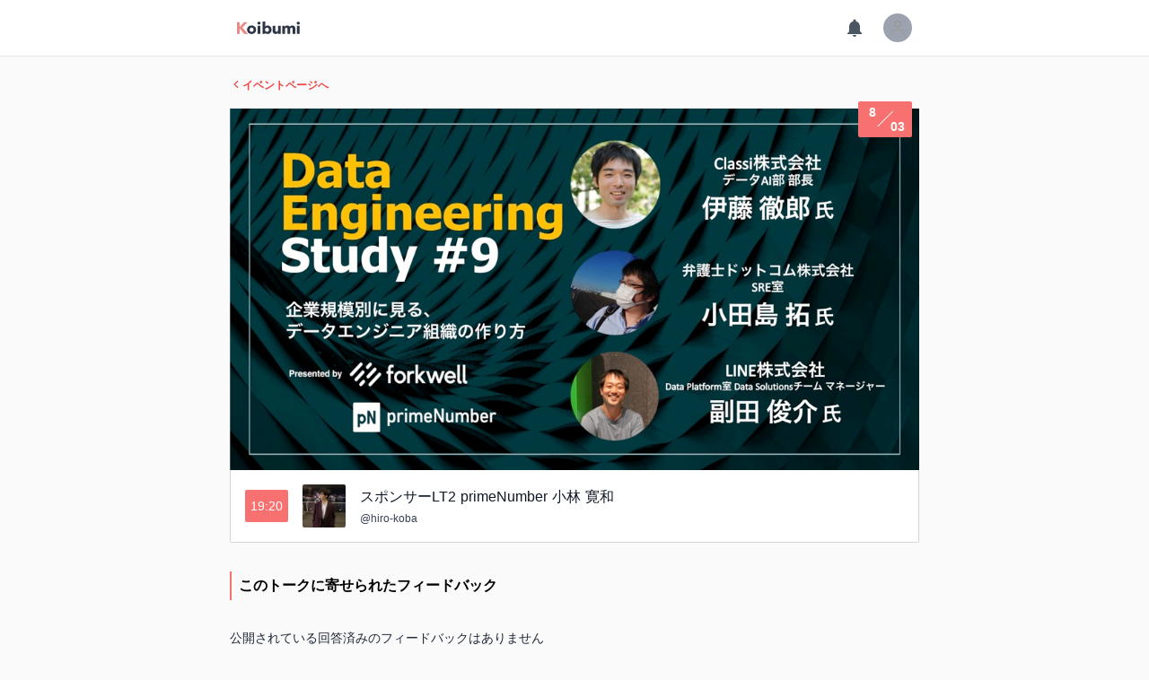

--- FILE ---
content_type: text/html; charset=utf-8
request_url: https://koibu.me/events/25/talks/racajkCcSLRplRwpV3E6
body_size: 13750
content:
<!doctype html>
<html data-n-head-ssr>
  <head >
    <title>スポンサーLT2 primeNumber 小林 寛和 - Data Engineering Study #9「企業規模別に見る、データエンジニア組織の作り方」 | Koibumi</title><meta data-n-head="ssr" charset="utf-8"><meta data-n-head="ssr" name="viewport" content="width=device-width, initial-scale=1,viewport-fit=cover"><meta data-n-head="ssr" data-hid="description" name="description" content="Koibumiは、ミートアップや交流会で便利な「つたわる」「つながる」フィードバックシステムです。"><meta data-n-head="ssr" data-hid="og:site_name" property="og:site_name" content="Koibumi - 「つたわる」「つながる」フィードバックシステム"><meta data-n-head="ssr" data-hid="og:type" property="og:type" content="website"><meta data-n-head="ssr" data-hid="og:description" property="og:description" content="Koibumiは、ミートアップや交流会で便利な「つたわる」「つながる」フィードバックシステムです。"><meta data-n-head="ssr" data-hid="og:image" property="og:image" content="https://koibu.me/images/opengraph.png"><meta data-n-head="ssr" name="twitter:card" content="summary_large_image"><meta data-n-head="ssr" data-hid="og:title" property="og:title" content="スポンサーLT2 primeNumber 小林 寛和 - Data Engineering Study #9「企業規模別に見る、データエンジニア組織の作り方」"><link data-n-head="ssr" rel="icon" type="image/png" href="/favicon.png"><link rel="preload" href="/_nuxt/1ed6295.js" as="script"><link rel="preload" href="/_nuxt/8fea60a.js" as="script"><link rel="preload" href="/_nuxt/15320c1.js" as="script"><link rel="preload" href="/_nuxt/c43c5b4.js" as="script"><link rel="preload" href="/_nuxt/ec211d5.js" as="script"><style data-vue-ssr-id="822e4b1e:0 d6efed7e:0 13f62735:0 4e103b6b:0 690dfb45:0 0f5278f9:0 624c997f:0 0df9ffab:0 5d4d741e:0 30d345af:0 51ece191:0 f64e44ce:0 3b22f276:0 0ea0d46e:0 91e46cea:0 5c46188b:0 653dc0ea:0 46e6db8b:0 6ef18dd6:0 14d52475:0 7e5c8256:0 2536c491:0">/*! tailwindcss v2.2.17 | MIT License | https://tailwindcss.com*/

/*! modern-normalize v1.1.0 | MIT License | https://github.com/sindresorhus/modern-normalize */

/*
Document
========
*/

/**
Use a better box model (opinionated).
*/

*,
::before,
::after {
  box-sizing: border-box;
}

/**
Use a more readable tab size (opinionated).
*/

html {
  -moz-tab-size: 4;
  -o-tab-size: 4;
     tab-size: 4;
}

/**
1. Correct the line height in all browsers.
2. Prevent adjustments of font size after orientation changes in iOS.
*/

html {
  line-height: 1.15; /* 1 */
  -webkit-text-size-adjust: 100%; /* 2 */
}

/*
Sections
========
*/

/**
Remove the margin in all browsers.
*/

body {
  margin: 0;
}

/**
Improve consistency of default fonts in all browsers. (https://github.com/sindresorhus/modern-normalize/issues/3)
*/

body {
  font-family:
		system-ui,
		-apple-system, /* Firefox supports this but not yet `system-ui` */
		'Segoe UI',
		Roboto,
		Helvetica,
		Arial,
		sans-serif,
		'Apple Color Emoji',
		'Segoe UI Emoji';
}

/*
Grouping content
================
*/

/**
1. Add the correct height in Firefox.
2. Correct the inheritance of border color in Firefox. (https://bugzilla.mozilla.org/show_bug.cgi?id=190655)
*/

hr {
  height: 0; /* 1 */
  color: inherit; /* 2 */
}

/*
Text-level semantics
====================
*/

/**
Add the correct text decoration in Chrome, Edge, and Safari.
*/

abbr[title] {
  -webkit-text-decoration: underline dotted;
          text-decoration: underline dotted;
}

/**
Add the correct font weight in Edge and Safari.
*/

b,
strong {
  font-weight: bolder;
}

/**
1. Improve consistency of default fonts in all browsers. (https://github.com/sindresorhus/modern-normalize/issues/3)
2. Correct the odd 'em' font sizing in all browsers.
*/

code,
kbd,
samp,
pre {
  font-family:
		ui-monospace,
		SFMono-Regular,
		Consolas,
		'Liberation Mono',
		Menlo,
		monospace; /* 1 */
  font-size: 1em; /* 2 */
}

/**
Add the correct font size in all browsers.
*/

small {
  font-size: 80%;
}

/**
Prevent 'sub' and 'sup' elements from affecting the line height in all browsers.
*/

sub,
sup {
  font-size: 75%;
  line-height: 0;
  position: relative;
  vertical-align: baseline;
}

sub {
  bottom: -0.25em;
}

sup {
  top: -0.5em;
}

/*
Tabular data
============
*/

/**
1. Remove text indentation from table contents in Chrome and Safari. (https://bugs.chromium.org/p/chromium/issues/detail?id=999088, https://bugs.webkit.org/show_bug.cgi?id=201297)
2. Correct table border color inheritance in all Chrome and Safari. (https://bugs.chromium.org/p/chromium/issues/detail?id=935729, https://bugs.webkit.org/show_bug.cgi?id=195016)
*/

table {
  text-indent: 0; /* 1 */
  border-color: inherit; /* 2 */
}

/*
Forms
=====
*/

/**
1. Change the font styles in all browsers.
2. Remove the margin in Firefox and Safari.
*/

button,
input,
optgroup,
select,
textarea {
  font-family: inherit; /* 1 */
  font-size: 100%; /* 1 */
  line-height: 1.15; /* 1 */
  margin: 0; /* 2 */
}

/**
Remove the inheritance of text transform in Edge and Firefox.
1. Remove the inheritance of text transform in Firefox.
*/

button,
select { /* 1 */
  text-transform: none;
}

/**
Correct the inability to style clickable types in iOS and Safari.
*/

button,
[type='button'],
[type='submit'] {
  -webkit-appearance: button;
}

/**
Remove the inner border and padding in Firefox.
*/

/**
Restore the focus styles unset by the previous rule.
*/

/**
Remove the additional ':invalid' styles in Firefox.
See: https://github.com/mozilla/gecko-dev/blob/2f9eacd9d3d995c937b4251a5557d95d494c9be1/layout/style/res/forms.css#L728-L737
*/

/**
Remove the padding so developers are not caught out when they zero out 'fieldset' elements in all browsers.
*/

legend {
  padding: 0;
}

/**
Add the correct vertical alignment in Chrome and Firefox.
*/

progress {
  vertical-align: baseline;
}

/**
Correct the cursor style of increment and decrement buttons in Safari.
*/

/**
1. Correct the odd appearance in Chrome and Safari.
2. Correct the outline style in Safari.
*/

/**
Remove the inner padding in Chrome and Safari on macOS.
*/

/**
1. Correct the inability to style clickable types in iOS and Safari.
2. Change font properties to 'inherit' in Safari.
*/

/*
Interactive
===========
*/

/*
Add the correct display in Chrome and Safari.
*/

summary {
  display: list-item;
}

/**
 * Manually forked from SUIT CSS Base: https://github.com/suitcss/base
 * A thin layer on top of normalize.css that provides a starting point more
 * suitable for web applications.
 */

/**
 * Removes the default spacing and border for appropriate elements.
 */

blockquote,
dl,
dd,
h1,
h2,
h3,
h4,
h5,
h6,
hr,
figure,
p,
pre {
  margin: 0;
}

button {
  background-color: transparent;
  background-image: none;
}

fieldset {
  margin: 0;
  padding: 0;
}

ol,
ul {
  list-style: none;
  margin: 0;
  padding: 0;
}

/**
 * Tailwind custom reset styles
 */

/**
 * 1. Use the user's configured `sans` font-family (with Tailwind's default
 *    sans-serif font stack as a fallback) as a sane default.
 * 2. Use Tailwind's default "normal" line-height so the user isn't forced
 *    to override it to ensure consistency even when using the default theme.
 */

html {
  font-family: ui-sans-serif, system-ui, -apple-system, BlinkMacSystemFont, "Segoe UI", Roboto, "Helvetica Neue", Arial, "Noto Sans", sans-serif, "Apple Color Emoji", "Segoe UI Emoji", "Segoe UI Symbol", "Noto Color Emoji"; /* 1 */
  line-height: 1.5; /* 2 */
}

/**
 * Inherit font-family and line-height from `html` so users can set them as
 * a class directly on the `html` element.
 */

body {
  font-family: inherit;
  line-height: inherit;
}

/**
 * 1. Prevent padding and border from affecting element width.
 *
 *    We used to set this in the html element and inherit from
 *    the parent element for everything else. This caused issues
 *    in shadow-dom-enhanced elements like <details> where the content
 *    is wrapped by a div with box-sizing set to `content-box`.
 *
 *    https://github.com/mozdevs/cssremedy/issues/4
 *
 *
 * 2. Allow adding a border to an element by just adding a border-width.
 *
 *    By default, the way the browser specifies that an element should have no
 *    border is by setting it's border-style to `none` in the user-agent
 *    stylesheet.
 *
 *    In order to easily add borders to elements by just setting the `border-width`
 *    property, we change the default border-style for all elements to `solid`, and
 *    use border-width to hide them instead. This way our `border` utilities only
 *    need to set the `border-width` property instead of the entire `border`
 *    shorthand, making our border utilities much more straightforward to compose.
 *
 *    https://github.com/tailwindcss/tailwindcss/pull/116
 */

*,
::before,
::after {
  box-sizing: border-box; /* 1 */
  border-width: 0; /* 2 */
  border-style: solid; /* 2 */
  border-color: currentColor; /* 2 */
}

/*
 * Ensure horizontal rules are visible by default
 */

hr {
  border-top-width: 1px;
}

/**
 * Undo the `border-style: none` reset that Normalize applies to images so that
 * our `border-{width}` utilities have the expected effect.
 *
 * The Normalize reset is unnecessary for us since we default the border-width
 * to 0 on all elements.
 *
 * https://github.com/tailwindcss/tailwindcss/issues/362
 */

img {
  border-style: solid;
}

textarea {
  resize: vertical;
}

input::-moz-placeholder, textarea::-moz-placeholder {
  opacity: 1;
  color: #9ca3af;
}

input:-ms-input-placeholder, textarea:-ms-input-placeholder {
  opacity: 1;
  color: #9ca3af;
}

input::placeholder,
textarea::placeholder {
  opacity: 1;
  color: #9ca3af;
}

button,
[role="button"] {
  cursor: pointer;
}

/**
 * Override legacy focus reset from Normalize with modern Firefox focus styles.
 *
 * This is actually an improvement over the new defaults in Firefox in our testing,
 * as it triggers the better focus styles even for links, which still use a dotted
 * outline in Firefox by default.
 */

table {
  border-collapse: collapse;
}

h1,
h2,
h3,
h4,
h5,
h6 {
  font-size: inherit;
  font-weight: inherit;
}

/**
 * Reset links to optimize for opt-in styling instead of
 * opt-out.
 */

a {
  color: inherit;
  text-decoration: inherit;
}

/**
 * Reset form element properties that are easy to forget to
 * style explicitly so you don't inadvertently introduce
 * styles that deviate from your design system. These styles
 * supplement a partial reset that is already applied by
 * normalize.css.
 */

button,
input,
optgroup,
select,
textarea {
  padding: 0;
  line-height: inherit;
  color: inherit;
}

/**
 * Use the configured 'mono' font family for elements that
 * are expected to be rendered with a monospace font, falling
 * back to the system monospace stack if there is no configured
 * 'mono' font family.
 */

pre,
code,
kbd,
samp {
  font-family: ui-monospace, SFMono-Regular, Menlo, Monaco, Consolas, "Liberation Mono", "Courier New", monospace;
}

/**
 * 1. Make replaced elements `display: block` by default as that's
 *    the behavior you want almost all of the time. Inspired by
 *    CSS Remedy, with `svg` added as well.
 *
 *    https://github.com/mozdevs/cssremedy/issues/14
 * 
 * 2. Add `vertical-align: middle` to align replaced elements more
 *    sensibly by default when overriding `display` by adding a
 *    utility like `inline`.
 *
 *    This can trigger a poorly considered linting error in some
 *    tools but is included by design.
 * 
 *    https://github.com/jensimmons/cssremedy/issues/14#issuecomment-634934210
 */

img,
svg,
video,
canvas,
audio,
iframe,
embed,
object {
  display: block; /* 1 */
  vertical-align: middle; /* 2 */
}

/**
 * Constrain images and videos to the parent width and preserve
 * their intrinsic aspect ratio.
 *
 * https://github.com/mozdevs/cssremedy/issues/14
 */

img,
video {
  max-width: 100%;
  height: auto;
}

/**
 * Ensure the default browser behavior of the `hidden` attribute.
 */

[hidden] {
  display: none;
}

*, ::before, ::after{
  --tw-border-opacity:1;
  border-color:rgba(229, 231, 235, var(--tw-border-opacity));
}

.container{
  width:100%;
}

@media (min-width: 640px){
  .container{
    max-width:640px;
  }
}

@media (min-width: 768px){
  .container{
    max-width:768px;
  }
}

@media (min-width: 1024px){
  .container{
    max-width:1024px;
  }
}

@media (min-width: 1280px){
  .container{
    max-width:1280px;
  }
}

@media (min-width: 1536px){
  .container{
    max-width:1536px;
  }
}

.pointer-events-none{
  pointer-events:none;
}

.fixed{
  position:fixed;
}

.absolute{
  position:absolute;
}

.relative{
  position:relative;
}

.top-0{
  top:0px;
}

.right-0{
  right:0px;
}

.bottom-0{
  bottom:0px;
}

.left-0{
  left:0px;
}

.z-0{
  z-index:0;
}

.z-10{
  z-index:10;
}

.z-20{
  z-index:20;
}

.z-30{
  z-index:30;
}

.m-2{
  margin:0.5rem;
}

.m-4{
  margin:1rem;
}

.m-8{
  margin:2rem;
}

.mx-0{
  margin-left:0px;
  margin-right:0px;
}

.mx-2{
  margin-left:0.5rem;
  margin-right:0.5rem;
}

.mx-3{
  margin-left:0.75rem;
  margin-right:0.75rem;
}

.mx-4{
  margin-left:1rem;
  margin-right:1rem;
}

.mx-auto{
  margin-left:auto;
  margin-right:auto;
}

.my-2{
  margin-top:0.5rem;
  margin-bottom:0.5rem;
}

.my-3{
  margin-top:0.75rem;
  margin-bottom:0.75rem;
}

.my-4{
  margin-top:1rem;
  margin-bottom:1rem;
}

.mt-1{
  margin-top:0.25rem;
}

.mt-2{
  margin-top:0.5rem;
}

.mt-3{
  margin-top:0.75rem;
}

.mt-4{
  margin-top:1rem;
}

.mt-6{
  margin-top:1.5rem;
}

.mt-8{
  margin-top:2rem;
}

.mr-1{
  margin-right:0.25rem;
}

.mr-2{
  margin-right:0.5rem;
}

.mr-3{
  margin-right:0.75rem;
}

.mr-4{
  margin-right:1rem;
}

.mb-0{
  margin-bottom:0px;
}

.mb-1{
  margin-bottom:0.25rem;
}

.mb-2{
  margin-bottom:0.5rem;
}

.mb-3{
  margin-bottom:0.75rem;
}

.mb-4{
  margin-bottom:1rem;
}

.mb-6{
  margin-bottom:1.5rem;
}

.mb-8{
  margin-bottom:2rem;
}

.ml-1{
  margin-left:0.25rem;
}

.ml-2{
  margin-left:0.5rem;
}

.ml-3{
  margin-left:0.75rem;
}

.ml-4{
  margin-left:1rem;
}

.block{
  display:block;
}

.inline-block{
  display:inline-block;
}

.inline{
  display:inline;
}

.flex{
  display:flex;
}

.inline-flex{
  display:inline-flex;
}

.table{
  display:table;
}

.hidden{
  display:none;
}

.h-1{
  height:0.25rem;
}

.h-3{
  height:0.75rem;
}

.h-4{
  height:1rem;
}

.h-6{
  height:1.5rem;
}

.h-8{
  height:2rem;
}

.h-10{
  height:2.5rem;
}

.h-12{
  height:3rem;
}

.h-16{
  height:4rem;
}

.h-24{
  height:6rem;
}

.h-48{
  height:12rem;
}

.h-64{
  height:16rem;
}

.h-auto{
  height:auto;
}

.h-full{
  height:100%;
}

.h-screen{
  height:100vh;
}

.w-1{
  width:0.25rem;
}

.w-3{
  width:0.75rem;
}

.w-4{
  width:1rem;
}

.w-8{
  width:2rem;
}

.w-12{
  width:3rem;
}

.w-16{
  width:4rem;
}

.w-24{
  width:6rem;
}

.w-32{
  width:8rem;
}

.w-48{
  width:12rem;
}

.w-64{
  width:16rem;
}

.w-1\/2{
  width:50%;
}

.w-1\/3{
  width:33.333333%;
}

.w-2\/3{
  width:66.666667%;
}

.w-full{
  width:100%;
}

.w-screen{
  width:100vw;
}

.flex-1{
  flex:1 1 0%;
}

.flex-shrink-0{
  flex-shrink:0;
}

.transform{
  --tw-translate-x:0;
  --tw-translate-y:0;
  --tw-rotate:0;
  --tw-skew-x:0;
  --tw-skew-y:0;
  --tw-scale-x:1;
  --tw-scale-y:1;
  transform:translateX(var(--tw-translate-x)) translateY(var(--tw-translate-y)) rotate(var(--tw-rotate)) skewX(var(--tw-skew-x)) skewY(var(--tw-skew-y)) scaleX(var(--tw-scale-x)) scaleY(var(--tw-scale-y));
}

@-webkit-keyframes spin{
  to{
    transform:rotate(360deg);
  }
}

@keyframes spin{
  to{
    transform:rotate(360deg);
  }
}

@-webkit-keyframes ping{
  75%, 100%{
    transform:scale(2);
    opacity:0;
  }
}

@keyframes ping{
  75%, 100%{
    transform:scale(2);
    opacity:0;
  }
}

@-webkit-keyframes pulse{
  50%{
    opacity:.5;
  }
}

@keyframes pulse{
  50%{
    opacity:.5;
  }
}

@-webkit-keyframes bounce{
  0%, 100%{
    transform:translateY(-25%);
    -webkit-animation-timing-function:cubic-bezier(0.8,0,1,1);
            animation-timing-function:cubic-bezier(0.8,0,1,1);
  }

  50%{
    transform:none;
    -webkit-animation-timing-function:cubic-bezier(0,0,0.2,1);
            animation-timing-function:cubic-bezier(0,0,0.2,1);
  }
}

@keyframes bounce{
  0%, 100%{
    transform:translateY(-25%);
    -webkit-animation-timing-function:cubic-bezier(0.8,0,1,1);
            animation-timing-function:cubic-bezier(0.8,0,1,1);
  }

  50%{
    transform:none;
    -webkit-animation-timing-function:cubic-bezier(0,0,0.2,1);
            animation-timing-function:cubic-bezier(0,0,0.2,1);
  }
}

.animate-ping{
  -webkit-animation:ping 1s cubic-bezier(0, 0, 0.2, 1) infinite;
          animation:ping 1s cubic-bezier(0, 0, 0.2, 1) infinite;
}

.animate-pulse{
  -webkit-animation:pulse 2s cubic-bezier(0.4, 0, 0.6, 1) infinite;
          animation:pulse 2s cubic-bezier(0.4, 0, 0.6, 1) infinite;
}

.cursor-auto{
  cursor:auto;
}

.cursor-pointer{
  cursor:pointer;
}

.cursor-not-allowed{
  cursor:not-allowed;
}

.appearance-none{
  -webkit-appearance:none;
     -moz-appearance:none;
          appearance:none;
}

.flex-col{
  flex-direction:column;
}

.flex-wrap{
  flex-wrap:wrap;
}

.items-start{
  align-items:flex-start;
}

.items-center{
  align-items:center;
}

.items-stretch{
  align-items:stretch;
}

.justify-start{
  justify-content:flex-start;
}

.justify-end{
  justify-content:flex-end;
}

.justify-center{
  justify-content:center;
}

.justify-between{
  justify-content:space-between;
}

.gap-4{
  gap:1rem;
}

.space-x-2 > :not([hidden]) ~ :not([hidden]){
  --tw-space-x-reverse:0;
  margin-right:calc(0.5rem * var(--tw-space-x-reverse));
  margin-left:calc(0.5rem * calc(1 - var(--tw-space-x-reverse)));
}

.space-x-4 > :not([hidden]) ~ :not([hidden]){
  --tw-space-x-reverse:0;
  margin-right:calc(1rem * var(--tw-space-x-reverse));
  margin-left:calc(1rem * calc(1 - var(--tw-space-x-reverse)));
}

.overflow-auto{
  overflow:auto;
}

.overflow-hidden{
  overflow:hidden;
}

.truncate{
  overflow:hidden;
  text-overflow:ellipsis;
  white-space:nowrap;
}

.break-words{
  overflow-wrap:break-word;
}

.rounded-none{
  border-radius:0px;
}

.rounded-sm{
  border-radius:0.125rem;
}

.rounded{
  border-radius:0.25rem;
}

.rounded-full{
  border-radius:9999px;
}

.rounded-b-sm{
  border-bottom-right-radius:0.125rem;
  border-bottom-left-radius:0.125rem;
}

.border-0{
  border-width:0px;
}

.border-4{
  border-width:4px;
}

.border-8{
  border-width:8px;
}

.border{
  border-width:1px;
}

.border-t-0{
  border-top-width:0px;
}

.border-t{
  border-top-width:1px;
}

.border-r-0{
  border-right-width:0px;
}

.border-r{
  border-right-width:1px;
}

.border-b-0{
  border-bottom-width:0px;
}

.border-b-2{
  border-bottom-width:2px;
}

.border-b{
  border-bottom-width:1px;
}

.border-l-0{
  border-left-width:0px;
}

.border-l-2{
  border-left-width:2px;
}

.border-white{
  --tw-border-opacity:1;
  border-color:rgba(255, 255, 255, var(--tw-border-opacity));
}

.border-gray-100{
  --tw-border-opacity:1;
  border-color:rgba(243, 244, 246, var(--tw-border-opacity));
}

.border-gray-200{
  --tw-border-opacity:1;
  border-color:rgba(229, 231, 235, var(--tw-border-opacity));
}

.border-gray-300{
  --tw-border-opacity:1;
  border-color:rgba(209, 213, 219, var(--tw-border-opacity));
}

.border-gray-400{
  --tw-border-opacity:1;
  border-color:rgba(156, 163, 175, var(--tw-border-opacity));
}

.border-gray-600{
  --tw-border-opacity:1;
  border-color:rgba(75, 85, 99, var(--tw-border-opacity));
}

.border-gray-700{
  --tw-border-opacity:1;
  border-color:rgba(55, 65, 81, var(--tw-border-opacity));
}

.border-red-400{
  --tw-border-opacity:1;
  border-color:rgba(248, 113, 113, var(--tw-border-opacity));
}

.border-red-500{
  --tw-border-opacity:1;
  border-color:rgba(239, 68, 68, var(--tw-border-opacity));
}

.bg-black{
  --tw-bg-opacity:1;
  background-color:rgba(0, 0, 0, var(--tw-bg-opacity));
}

.bg-white{
  --tw-bg-opacity:1;
  background-color:rgba(255, 255, 255, var(--tw-bg-opacity));
}

.bg-gray-100{
  --tw-bg-opacity:1;
  background-color:rgba(243, 244, 246, var(--tw-bg-opacity));
}

.bg-gray-200{
  --tw-bg-opacity:1;
  background-color:rgba(229, 231, 235, var(--tw-bg-opacity));
}

.bg-gray-300{
  --tw-bg-opacity:1;
  background-color:rgba(209, 213, 219, var(--tw-bg-opacity));
}

.bg-gray-400{
  --tw-bg-opacity:1;
  background-color:rgba(156, 163, 175, var(--tw-bg-opacity));
}

.bg-gray-600{
  --tw-bg-opacity:1;
  background-color:rgba(75, 85, 99, var(--tw-bg-opacity));
}

.bg-gray-700{
  --tw-bg-opacity:1;
  background-color:rgba(55, 65, 81, var(--tw-bg-opacity));
}

.bg-gray-800{
  --tw-bg-opacity:1;
  background-color:rgba(31, 41, 55, var(--tw-bg-opacity));
}

.bg-gray-900{
  --tw-bg-opacity:1;
  background-color:rgba(17, 24, 39, var(--tw-bg-opacity));
}

.bg-red-200{
  --tw-bg-opacity:1;
  background-color:rgba(254, 202, 202, var(--tw-bg-opacity));
}

.bg-red-400{
  --tw-bg-opacity:1;
  background-color:rgba(248, 113, 113, var(--tw-bg-opacity));
}

.bg-red-500{
  --tw-bg-opacity:1;
  background-color:rgba(239, 68, 68, var(--tw-bg-opacity));
}

.bg-yellow-100{
  --tw-bg-opacity:1;
  background-color:rgba(254, 243, 199, var(--tw-bg-opacity));
}

.bg-green-600{
  --tw-bg-opacity:1;
  background-color:rgba(5, 150, 105, var(--tw-bg-opacity));
}

.bg-blue-500{
  --tw-bg-opacity:1;
  background-color:rgba(59, 130, 246, var(--tw-bg-opacity));
}

.bg-blue-800{
  --tw-bg-opacity:1;
  background-color:rgba(30, 64, 175, var(--tw-bg-opacity));
}

.bg-pink-200{
  --tw-bg-opacity:1;
  background-color:rgba(251, 207, 232, var(--tw-bg-opacity));
}

.bg-pink-300{
  --tw-bg-opacity:1;
  background-color:rgba(249, 168, 212, var(--tw-bg-opacity));
}

.bg-pink-400{
  --tw-bg-opacity:1;
  background-color:rgba(244, 114, 182, var(--tw-bg-opacity));
}

.hover\:bg-gray-100:hover{
  --tw-bg-opacity:1;
  background-color:rgba(243, 244, 246, var(--tw-bg-opacity));
}

.hover\:bg-gray-600:hover{
  --tw-bg-opacity:1;
  background-color:rgba(75, 85, 99, var(--tw-bg-opacity));
}

.hover\:bg-red-500:hover{
  --tw-bg-opacity:1;
  background-color:rgba(239, 68, 68, var(--tw-bg-opacity));
}

.hover\:bg-green-700:hover{
  --tw-bg-opacity:1;
  background-color:rgba(4, 120, 87, var(--tw-bg-opacity));
}

.fill-current{
  fill:currentColor;
}

.stroke-current{
  stroke:currentColor;
}

.object-contain{
  -o-object-fit:contain;
     object-fit:contain;
}

.object-cover{
  -o-object-fit:cover;
     object-fit:cover;
}

.p-1{
  padding:0.25rem;
}

.p-2{
  padding:0.5rem;
}

.p-3{
  padding:0.75rem;
}

.p-4{
  padding:1rem;
}

.px-0{
  padding-left:0px;
  padding-right:0px;
}

.px-1{
  padding-left:0.25rem;
  padding-right:0.25rem;
}

.px-2{
  padding-left:0.5rem;
  padding-right:0.5rem;
}

.px-3{
  padding-left:0.75rem;
  padding-right:0.75rem;
}

.px-4{
  padding-left:1rem;
  padding-right:1rem;
}

.px-6{
  padding-left:1.5rem;
  padding-right:1.5rem;
}

.py-0{
  padding-top:0px;
  padding-bottom:0px;
}

.py-1{
  padding-top:0.25rem;
  padding-bottom:0.25rem;
}

.py-2{
  padding-top:0.5rem;
  padding-bottom:0.5rem;
}

.py-3{
  padding-top:0.75rem;
  padding-bottom:0.75rem;
}

.py-4{
  padding-top:1rem;
  padding-bottom:1rem;
}

.py-6{
  padding-top:1.5rem;
  padding-bottom:1.5rem;
}

.py-8{
  padding-top:2rem;
  padding-bottom:2rem;
}

.py-16{
  padding-top:4rem;
  padding-bottom:4rem;
}

.pt-0{
  padding-top:0px;
}

.pt-2{
  padding-top:0.5rem;
}

.pt-4{
  padding-top:1rem;
}

.pt-6{
  padding-top:1.5rem;
}

.pt-8{
  padding-top:2rem;
}

.pt-12{
  padding-top:3rem;
}

.pr-1{
  padding-right:0.25rem;
}

.pr-3{
  padding-right:0.75rem;
}

.pr-4{
  padding-right:1rem;
}

.pr-6{
  padding-right:1.5rem;
}

.pb-2{
  padding-bottom:0.5rem;
}

.pb-4{
  padding-bottom:1rem;
}

.pb-6{
  padding-bottom:1.5rem;
}

.pb-8{
  padding-bottom:2rem;
}

.pb-24{
  padding-bottom:6rem;
}

.pb-32{
  padding-bottom:8rem;
}

.pl-2{
  padding-left:0.5rem;
}

.pl-4{
  padding-left:1rem;
}

.pl-6{
  padding-left:1.5rem;
}

.pl-8{
  padding-left:2rem;
}

.pl-32{
  padding-left:8rem;
}

.text-left{
  text-align:left;
}

.text-center{
  text-align:center;
}

.text-right{
  text-align:right;
}

.text-xs{
  font-size:0.75rem;
  line-height:1rem;
}

.text-sm{
  font-size:0.875rem;
  line-height:1.25rem;
}

.text-base{
  font-size:1rem;
  line-height:1.5rem;
}

.text-lg{
  font-size:1.125rem;
  line-height:1.75rem;
}

.text-xl{
  font-size:1.25rem;
  line-height:1.75rem;
}

.font-light{
  font-weight:300;
}

.font-bold{
  font-weight:700;
}

.leading-tight{
  line-height:1.25;
}

.leading-normal{
  line-height:1.5;
}

.leading-relaxed{
  line-height:1.625;
}

.leading-loose{
  line-height:2;
}

.text-white{
  --tw-text-opacity:1;
  color:rgba(255, 255, 255, var(--tw-text-opacity));
}

.text-gray-300{
  --tw-text-opacity:1;
  color:rgba(209, 213, 219, var(--tw-text-opacity));
}

.text-gray-400{
  --tw-text-opacity:1;
  color:rgba(156, 163, 175, var(--tw-text-opacity));
}

.text-gray-500{
  --tw-text-opacity:1;
  color:rgba(107, 114, 128, var(--tw-text-opacity));
}

.text-gray-600{
  --tw-text-opacity:1;
  color:rgba(75, 85, 99, var(--tw-text-opacity));
}

.text-gray-700{
  --tw-text-opacity:1;
  color:rgba(55, 65, 81, var(--tw-text-opacity));
}

.text-gray-800{
  --tw-text-opacity:1;
  color:rgba(31, 41, 55, var(--tw-text-opacity));
}

.text-gray-900{
  --tw-text-opacity:1;
  color:rgba(17, 24, 39, var(--tw-text-opacity));
}

.text-red-500{
  --tw-text-opacity:1;
  color:rgba(239, 68, 68, var(--tw-text-opacity));
}

.text-red-600{
  --tw-text-opacity:1;
  color:rgba(220, 38, 38, var(--tw-text-opacity));
}

.text-red-700{
  --tw-text-opacity:1;
  color:rgba(185, 28, 28, var(--tw-text-opacity));
}

.text-green-500{
  --tw-text-opacity:1;
  color:rgba(16, 185, 129, var(--tw-text-opacity));
}

.text-green-600{
  --tw-text-opacity:1;
  color:rgba(5, 150, 105, var(--tw-text-opacity));
}

.text-green-700{
  --tw-text-opacity:1;
  color:rgba(4, 120, 87, var(--tw-text-opacity));
}

.text-blue-400{
  --tw-text-opacity:1;
  color:rgba(96, 165, 250, var(--tw-text-opacity));
}

.text-blue-500{
  --tw-text-opacity:1;
  color:rgba(59, 130, 246, var(--tw-text-opacity));
}

.text-blue-600{
  --tw-text-opacity:1;
  color:rgba(37, 99, 235, var(--tw-text-opacity));
}

.hover\:text-green-700:hover{
  --tw-text-opacity:1;
  color:rgba(4, 120, 87, var(--tw-text-opacity));
}

.underline{
  text-decoration:underline;
}

.no-underline{
  text-decoration:none;
}

.hover\:underline:hover{
  text-decoration:underline;
}

.opacity-0{
  opacity:0;
}

.opacity-25{
  opacity:0.25;
}

.opacity-30{
  opacity:0.3;
}

.opacity-50{
  opacity:0.5;
}

.opacity-75{
  opacity:0.75;
}

.hover\:opacity-70:hover{
  opacity:0.7;
}

.hover\:opacity-75:hover{
  opacity:0.75;
}

.hover\:opacity-90:hover{
  opacity:0.9;
}

*, ::before, ::after{
  --tw-shadow:0 0 #0000;
}

.shadow{
  --tw-shadow:0 1px 3px 0 rgba(0, 0, 0, 0.1), 0 1px 2px 0 rgba(0, 0, 0, 0.06);
  box-shadow:var(--tw-ring-offset-shadow, 0 0 #0000), var(--tw-ring-shadow, 0 0 #0000), var(--tw-shadow);
}

.shadow-lg{
  --tw-shadow:0 10px 15px -3px rgba(0, 0, 0, 0.1), 0 4px 6px -2px rgba(0, 0, 0, 0.05);
  box-shadow:var(--tw-ring-offset-shadow, 0 0 #0000), var(--tw-ring-shadow, 0 0 #0000), var(--tw-shadow);
}

.shadow-none{
  --tw-shadow:0 0 #0000;
  box-shadow:var(--tw-ring-offset-shadow, 0 0 #0000), var(--tw-ring-shadow, 0 0 #0000), var(--tw-shadow);
}

.hover\:shadow:hover{
  --tw-shadow:0 1px 3px 0 rgba(0, 0, 0, 0.1), 0 1px 2px 0 rgba(0, 0, 0, 0.06);
  box-shadow:var(--tw-ring-offset-shadow, 0 0 #0000), var(--tw-ring-shadow, 0 0 #0000), var(--tw-shadow);
}

.outline-none{
  outline:2px solid transparent;
  outline-offset:2px;
}

*, ::before, ::after{
  --tw-ring-inset:var(--tw-empty,/*!*/ /*!*/);
  --tw-ring-offset-width:0px;
  --tw-ring-offset-color:#fff;
  --tw-ring-color:rgba(59, 130, 246, 0.5);
  --tw-ring-offset-shadow:0 0 #0000;
  --tw-ring-shadow:0 0 #0000;
}

.filter{
  --tw-blur:var(--tw-empty,/*!*/ /*!*/);
  --tw-brightness:var(--tw-empty,/*!*/ /*!*/);
  --tw-contrast:var(--tw-empty,/*!*/ /*!*/);
  --tw-grayscale:var(--tw-empty,/*!*/ /*!*/);
  --tw-hue-rotate:var(--tw-empty,/*!*/ /*!*/);
  --tw-invert:var(--tw-empty,/*!*/ /*!*/);
  --tw-saturate:var(--tw-empty,/*!*/ /*!*/);
  --tw-sepia:var(--tw-empty,/*!*/ /*!*/);
  --tw-drop-shadow:var(--tw-empty,/*!*/ /*!*/);
  filter:var(--tw-blur) var(--tw-brightness) var(--tw-contrast) var(--tw-grayscale) var(--tw-hue-rotate) var(--tw-invert) var(--tw-saturate) var(--tw-sepia) var(--tw-drop-shadow);
}

.blur{
  --tw-blur:blur(8px);
}

.drop-shadow{
  --tw-drop-shadow:drop-shadow(0 1px 2px rgba(0, 0, 0, 0.1)) drop-shadow(0 1px 1px rgba(0, 0, 0, 0.06));
}

.grayscale{
  --tw-grayscale:grayscale(100%);
}

.backdrop-filter{
  --tw-backdrop-blur:var(--tw-empty,/*!*/ /*!*/);
  --tw-backdrop-brightness:var(--tw-empty,/*!*/ /*!*/);
  --tw-backdrop-contrast:var(--tw-empty,/*!*/ /*!*/);
  --tw-backdrop-grayscale:var(--tw-empty,/*!*/ /*!*/);
  --tw-backdrop-hue-rotate:var(--tw-empty,/*!*/ /*!*/);
  --tw-backdrop-invert:var(--tw-empty,/*!*/ /*!*/);
  --tw-backdrop-opacity:var(--tw-empty,/*!*/ /*!*/);
  --tw-backdrop-saturate:var(--tw-empty,/*!*/ /*!*/);
  --tw-backdrop-sepia:var(--tw-empty,/*!*/ /*!*/);
  -webkit-backdrop-filter:var(--tw-backdrop-blur) var(--tw-backdrop-brightness) var(--tw-backdrop-contrast) var(--tw-backdrop-grayscale) var(--tw-backdrop-hue-rotate) var(--tw-backdrop-invert) var(--tw-backdrop-opacity) var(--tw-backdrop-saturate) var(--tw-backdrop-sepia);
          backdrop-filter:var(--tw-backdrop-blur) var(--tw-backdrop-brightness) var(--tw-backdrop-contrast) var(--tw-backdrop-grayscale) var(--tw-backdrop-hue-rotate) var(--tw-backdrop-invert) var(--tw-backdrop-opacity) var(--tw-backdrop-saturate) var(--tw-backdrop-sepia);
}

.transition-all{
  transition-property:all;
  transition-timing-function:cubic-bezier(0.4, 0, 0.2, 1);
  transition-duration:150ms;
}

.transition{
  transition-property:background-color, border-color, color, fill, stroke, opacity, box-shadow, transform, filter, -webkit-backdrop-filter;
  transition-property:background-color, border-color, color, fill, stroke, opacity, box-shadow, transform, filter, backdrop-filter;
  transition-property:background-color, border-color, color, fill, stroke, opacity, box-shadow, transform, filter, backdrop-filter, -webkit-backdrop-filter;
  transition-timing-function:cubic-bezier(0.4, 0, 0.2, 1);
  transition-duration:150ms;
}

.transition-opacity{
  transition-property:opacity;
  transition-timing-function:cubic-bezier(0.4, 0, 0.2, 1);
  transition-duration:150ms;
}

.duration-100{
  transition-duration:100ms;
}

.duration-200{
  transition-duration:200ms;
}

.ease-out{
  transition-timing-function:cubic-bezier(0, 0, 0.2, 1);
}

.root{
  margin:0 auto
}

a{
  color:#000;
  text-decoration:none
}

html{
  font-family:"Source Sans Pro",-apple-system,BlinkMacSystemFont,"Segoe UI",Roboto,"Helvetica Neue",Arial,sans-serif;
  font-size:16px;
  word-spacing:1px;
  -ms-text-size-adjust:100%;
  -webkit-text-size-adjust:100%;
  -moz-osx-font-smoothing:grayscale;
  -webkit-font-smoothing:antialiased;
  box-sizing:border-box;
  line-height:1;
  background:#fafafa
}

#content,#root{
  min-height:100vh
}

.nuxt-progress{
  background:#ef4444
}

*{
  box-sizing:border-box;
  margin:0
}

.stroke-blue{
  stroke:#7ec9ed
}

.stroke-primary{
  stroke:#ed5b08
}

html body .toasted-container{
  position:fixed;
  bottom:16px!important;
  margin:0!important;
  width:100%;
  margin:0 auto
}

.toasted,html body .toasted-container{
  left:0!important;
  min-width:0!important;
  max-width:100%!important
}

.toasted{
  bottom:20px!important;
  width:768px!important;
  margin:0 auto;
  overflow:hidden;
  font-size:12px!important;
  font-weight:700!important;
  padding:12px!important;
  box-shadow:0 0 3px rgba(0,0,0,.15)!important;
  border-radius:0!important
}

@media (min-width:768px){
  .container{
    max-width:768px!important
  }
}

.toasted .primary.success,.toasted.toasted-primary.success{
  background:#97bc3b!important
}

#toast-container{
  position:fixed;
  top:0;
  left:0;
  width:100%;
  margin:0 auto;
  display:flex;
  justify-content:flex-start;
  align-items:center;
  flex-direction:column;
  z-index:100;
  pointer-events:none
}

.AppToast{
  position:absolute;
  width:528px;
  height:60px;
  max-width:calc(100vw - 20px);
  padding:10px;
  background:#fff;
  border-radius:2px;
  display:flex;
  box-shadow:0 0 4px 0 rgba(0,0,0,.1),0 3px 8px 0 rgba(0,0,0,.05);
  -webkit-animation:slideInToast .4s cubic-bezier(.34,1.56,.64,1) forwards,slideOutToast .4s cubic-bezier(.68,-.6,.32,1.6) 1.9s forwards;
          animation:slideInToast .4s cubic-bezier(.34,1.56,.64,1) forwards,slideOutToast .4s cubic-bezier(.68,-.6,.32,1.6) 1.9s forwards
}

.AppToast__icon{
  width:40px;
  height:40px;
  display:flex;
  align-items:center;
  justify-content:center
}

.AppToast__main{
  flex:1;
  height:40px;
  display:flex;
  flex-direction:column;
  justify-content:space-between;
  align-items:flex-start
}

.AppToast__mainTitle{
  color:#1d1d1d;
  margin-top:4px
}

.AppToast__mainBody,.AppToast__mainTitle{
  font-weight:700;
  font-size:12px;
  letter-spacing:0;
  display:block
}

.AppToast__mainBody{
  color:#666;
  margin-bottom:4px
}

.AppToast__icon--success{
  color:#007a4c
}

.AppToast__icon--error{
  color:#7f4645
}

@-webkit-keyframes slideInToast{
  0%{
    transform:translateY(-100px)
  }

  to{
    transform:translateY(20px)
  }
}

@keyframes slideInToast{
  0%{
    transform:translateY(-100px)
  }

  to{
    transform:translateY(20px)
  }
}

@-webkit-keyframes slideOutToast{
  0%{
    transform:translateY(20px)
  }

  to{
    transform:translateY(-100px)
  }
}

@keyframes slideOutToast{
  0%{
    transform:translateY(20px)
  }

  to{
    transform:translateY(-100px)
  }
}

.btn-o{
  width:100%!important
}

@media (min-width: 640px){
  .sm\:w-12{
    width:3rem;
  }

  .sm\:w-16{
    width:4rem;
  }

  .sm\:w-full{
    width:100%;
  }

  .sm\:px-2{
    padding-left:0.5rem;
    padding-right:0.5rem;
  }

  .sm\:px-6{
    padding-left:1.5rem;
    padding-right:1.5rem;
  }
}

@media (min-width: 768px){
  .md\:mx-0{
    margin-left:0px;
    margin-right:0px;
  }

  .md\:mt-0{
    margin-top:0px;
  }

  .md\:mb-4{
    margin-bottom:1rem;
  }

  .md\:ml-0{
    margin-left:0px;
  }

  .md\:ml-6{
    margin-left:1.5rem;
  }

  .md\:block{
    display:block;
  }

  .md\:inline-block{
    display:inline-block;
  }

  .md\:inline{
    display:inline;
  }

  .md\:flex{
    display:flex;
  }

  .md\:hidden{
    display:none;
  }

  .md\:h-8{
    height:2rem;
  }

  .md\:h-12{
    height:3rem;
  }

  .md\:h-32{
    height:8rem;
  }

  .md\:h-full{
    height:100%;
  }

  .md\:w-12{
    width:3rem;
  }

  .md\:w-16{
    width:4rem;
  }

  .md\:w-24{
    width:6rem;
  }

  .md\:w-32{
    width:8rem;
  }

  .md\:w-1\/5{
    width:20%;
  }

  .md\:flex-row{
    flex-direction:row;
  }

  .md\:rounded-t{
    border-top-left-radius:0.25rem;
    border-top-right-radius:0.25rem;
  }

  .md\:border{
    border-width:1px;
  }

  .md\:border-t-0{
    border-top-width:0px;
  }

  .md\:border-t{
    border-top-width:1px;
  }

  .md\:border-r{
    border-right-width:1px;
  }

  .md\:border-b-0{
    border-bottom-width:0px;
  }

  .md\:border-l{
    border-left-width:1px;
  }

  .md\:bg-transparent{
    background-color:transparent;
  }

  .md\:p-0{
    padding:0px;
  }

  .md\:px-0{
    padding-left:0px;
    padding-right:0px;
  }

  .md\:px-2{
    padding-left:0.5rem;
    padding-right:0.5rem;
  }

  .md\:px-4{
    padding-left:1rem;
    padding-right:1rem;
  }

  .md\:py-6{
    padding-top:1.5rem;
    padding-bottom:1.5rem;
  }

  .md\:pt-0{
    padding-top:0px;
  }

  .md\:pt-6{
    padding-top:1.5rem;
  }

  .md\:pb-0{
    padding-bottom:0px;
  }

  .md\:pl-2{
    padding-left:0.5rem;
  }

  .md\:text-sm{
    font-size:0.875rem;
    line-height:1.25rem;
  }

  .md\:text-base{
    font-size:1rem;
    line-height:1.5rem;
  }

  .md\:text-xl{
    font-size:1.25rem;
    line-height:1.75rem;
  }

  .md\:text-3xl{
    font-size:1.875rem;
    line-height:2.25rem;
  }

  .md\:leading-normal{
    line-height:1.5;
  }

  .md\:leading-loose{
    line-height:2;
  }
}

@media (min-width: 1024px){
  .lg\:w-1\/2{
    width:50%;
  }
}
.TheLoading{
  background:#fff
}

@-webkit-keyframes rotate{
  0%{
    transform:rotate(0deg)
  }

  to{
    transform:rotate(1turn)
  }
}

@keyframes rotate{
  0%{
    transform:rotate(0deg)
  }

  to{
    transform:rotate(1turn)
  }
}
@media (max-width:768px){
  .TheHeader .sm\:px-6{
    padding-left:1.5rem;
    padding-right:1.5rem
  }
}

.AppInput{
  background:#fff;
  border:1px solid #e5e5e5;
  border-radius:1px;
  font-size:12px;
  color:#666;
  letter-spacing:0;
  height:34px;
  display:inline-flex;
  justify-content:flex-start;
  align-items:center;
  padding:0 10px;
  -moz-appearance:none;
       appearance:none;
  -webkit-appearance:none
}

.AppInput[readonly]{
  background:#f9f9f9
}
.TheEventCreateModal{
  -webkit-animation:slideIn .4s cubic-bezier(.075,.82,.165,1) forwards;
          animation:slideIn .4s cubic-bezier(.075,.82,.165,1) forwards
}

@-webkit-keyframes slideIn{
  0%{
    transform:translateY(10px);
    opacity:0
  }

  to{
    transform:translateY(0);
    opacity:1
  }
}

@keyframes slideIn{
  0%{
    transform:translateY(10px);
    opacity:0
  }

  to{
    transform:translateY(0);
    opacity:1
  }
}
.TheHeaderUserPopup{
  transform:translate(10px,16px);
  border-radius:0.125rem;
  filter:drop-shadow(0 0 4px rgba(0,0,0,.15))
}

.TheHeaderUserPopup:before{
  content:"";
  display:block;
  width:20px;
  height:20px;
  position:absolute;
  right:14px;
  top:-28px;
  transform:rotate(-90deg);
  border:14px solid transparent;
  border-left-color:#fff
}
.AppTextarea{
  background:#fff;
  border:1px solid #e5e5e5;
  border-radius:1px;
  font-size:12px;
  color:#666;
  letter-spacing:0;
  display:inline-flex;
  justify-content:flex-start;
  align-items:center;
  line-height:1.5;
  padding:10px;
  -webkit-appearance:none;
     -moz-appearance:none;
          appearance:none
}

.AppTextarea[readonly]{
  background:#f9f9f9
}
.AppLabel{
  font-weight:700;
  font-size:12px;
  color:#666;
  letter-spacing:0;
  display:inline-block
}
.bg-tab-light{
  background:#fcfcfc
}

@media (max-width:768px){
  .TheFooter .sm\:px-6{
    padding-left:1.5rem;
    padding-right:1.5rem
  }
}
.AppEventCard:hover{
  transform:translateY(-4px)
}
@media (min-width:768px){
  .AppEventCardList{
    display:grid;
    grid-template-columns:repeat(3,minmax(200px,1fr));
    gap:8px
  }
}
.AppEmbedSpeakerDeck{
  position:relative;
  width:100%;
  background:#d9d9d9;
  overflow-x:hidden
}

.AppEmbedSpeakerDeck.AppEmbedSpeakerDeck--active{
  background:transparent
}

.AppEmbedSpeakerDeck:before{
  content:"";
  display:block;
  padding-top:56.25%
}

.AppEmbedSpeakerDeck:not(.AppEmbedSpeakerDeck--active):after{
  content:"";
  display:block;
  height:100%;
  width:100%;
  background:linear-gradient(90deg,transparent,hsla(0,0%,100%,.5),transparent);
  position:absolute;
  top:0;
  left:0;
  -webkit-animation:skeleton-animation 1.2s linear infinite;
          animation:skeleton-animation 1.2s linear infinite
}

.AppEmbedSpeakerDeck iframe{
  display:block;
  position:absolute;
  left:0;
  top:0;
  width:100%;
  height:100%;
  z-index:1000;
  overflow:hidden
}

@-webkit-keyframes skeleton-animation{
  0%{
    transform:translateX(-100%)
  }

  to{
    transform:translateX(100%)
  }
}

@keyframes skeleton-animation{
  0%{
    transform:translateX(-100%)
  }

  to{
    transform:translateX(100%)
  }
}
.AppEmbedSlideShare{
  position:relative;
  width:100%;
  background:#d9d9d9;
  overflow-x:hidden
}

.AppEmbedSlideShare:before{
  content:"";
  display:block;
  padding-top:61.5%
}

.AppEmbedSlideShare:after{
  content:"";
  background:linear-gradient(90deg,transparent,hsla(0,0%,100%,.5),transparent);
  -webkit-animation:skeleton-animation 1.2s linear infinite;
          animation:skeleton-animation 1.2s linear infinite
}

.AppEmbedSlideShare:after,.AppEmbedSlideShare iframe{
  display:block;
  height:100%;
  width:100%;
  position:absolute;
  top:0;
  left:0
}

.AppEmbedSlideShare iframe{
  z-index:1000;
  overflow:hidden;
  background:#323232;
  -webkit-animation:AppEmbedSlideShareIframe .4s linear forwards;
          animation:AppEmbedSlideShareIframe .4s linear forwards
}

@-webkit-keyframes AppEmbedSlideShareIframe{
  0%{
    background:transparent
  }

  99%{
    background:transparent
  }

  to{
    background:#323232
  }
}

@keyframes AppEmbedSlideShareIframe{
  0%{
    background:transparent
  }

  99%{
    background:transparent
  }

  to{
    background:#323232
  }
}

@-webkit-keyframes skeleton-animation{
  0%{
    transform:translateX(-100%)
  }

  to{
    transform:translateX(100%)
  }
}

@keyframes skeleton-animation{
  0%{
    transform:translateX(-100%)
  }

  to{
    transform:translateX(100%)
  }
}
.AppEmbedFigma{
  position:relative;
  width:100%;
  background:#d9d9d9;
  overflow-x:hidden
}

.AppEmbedFigma:before{
  content:"";
  display:block;
  padding-top:56.25%
}

.AppEmbedFigma:not(.AppEmbedFigma--active):after{
  content:"";
  display:block;
  height:100%;
  width:100%;
  background:linear-gradient(90deg,transparent,hsla(0,0%,100%,.5),transparent);
  position:absolute;
  top:0;
  left:0;
  -webkit-animation:skeleton-animation 1.2s linear infinite;
          animation:skeleton-animation 1.2s linear infinite
}

.AppEmbedFigma iframe{
  display:block;
  position:absolute;
  left:0;
  top:0;
  width:100%;
  height:100%;
  z-index:1000;
  overflow:hidden
}

@-webkit-keyframes skeleton-animation{
  0%{
    transform:translateX(-100%)
  }

  to{
    transform:translateX(100%)
  }
}

@keyframes skeleton-animation{
  0%{
    transform:translateX(-100%)
  }

  to{
    transform:translateX(100%)
  }
}
.AppEmbedGoogleSlide{
  position:relative;
  width:100%;
  background:#d9d9d9;
  overflow-x:hidden
}

.AppEmbedGoogleSlide:before{
  content:"";
  display:block;
  padding-top:56.25%
}

.AppEmbedGoogleSlide:not(.AppEmbedGoogleSlide--active):after{
  content:"";
  display:block;
  height:100%;
  width:100%;
  background:linear-gradient(90deg,transparent,hsla(0,0%,100%,.5),transparent);
  position:absolute;
  top:0;
  left:0;
  -webkit-animation:skeleton-animation 1.2s linear infinite;
          animation:skeleton-animation 1.2s linear infinite
}

.AppEmbedGoogleSlide iframe{
  display:block;
  position:absolute;
  left:0;
  top:0;
  width:100%;
  height:100%;
  z-index:1000;
  overflow:hidden
}

@-webkit-keyframes skeleton-animation{
  0%{
    transform:translateX(-100%)
  }

  to{
    transform:translateX(100%)
  }
}

@keyframes skeleton-animation{
  0%{
    transform:translateX(-100%)
  }

  to{
    transform:translateX(100%)
  }
}
.TheOrganizationCreateModal{
  -webkit-animation:slideIn .4s cubic-bezier(.075,.82,.165,1) forwards;
          animation:slideIn .4s cubic-bezier(.075,.82,.165,1) forwards
}

@-webkit-keyframes slideIn{
  0%{
    transform:translateY(10px);
    opacity:0
  }

  to{
    transform:translateY(0);
    opacity:1
  }
}

@keyframes slideIn{
  0%{
    transform:translateY(10px);
    opacity:0
  }

  to{
    transform:translateY(0);
    opacity:1
  }
}
.TheEventDetailHeader .TheEventDetailHeader__eyecatch{
  -o-object-fit:cover;
     object-fit:cover
}

@media (max-width:768px){
  .TheEventDetailHeader .TheEventDetailHeader__eyecatch{
    height:52.5vw;
    background:#e5e5e5
  }
}

@media (min-width:768px){
  .TheEventDetailHeader .TheEventDetailHeader__eyecatch{
    height:403px;
    background:#e5e5e5
  }
}
@media (max-width:768px){
  .md-content{
    font-size:12px
  }
}

.md-content h1,.md-content h2,.md-content h3,.md-content h4,.md-content h5,.md-content h6{
  font-weight:700
}

.md-content h1{
  font-size:1.25em;
  padding-bottom:.75rem;
  margin-bottom:.75rem;
  margin-top:.75rem
}

.md-content ul{
  list-style:disc;
  margin-left:1rem
}

.md-content h2{
  font-size:1.2em;
  padding-bottom:.6rem;
  margin-bottom:.6rem;
  margin-top:.6rem
}

.md-content h2:first-child{
  margin-top:0;
  line-height:1;
  padding-top:0
}

.md-content h3{
  font-size:1.15em;
  padding-bottom:.5rem;
  margin-bottom:.5rem;
  margin-top:.5rem
}

.md-content h3,.md-content h4{
  border-bottom:1px solid #e5e5e5
}

.md-content h4{
  font-size:1.1em;
  padding-bottom:.4rem;
  margin-bottom:.4rem;
  margin-top:.4rem
}

.md-content h5{
  font-size:1.1em;
  padding-bottom:.3rem;
  margin-bottom:.3rem;
  margin-top:.3rem
}

.md-content img{
  display:inline-block
}

.md-content a{
  color:#38a169;
  text-decoration:underline
}

.md-content a:hover{
  color:#276749
}

.md-content blockquote{
  margin-top:1rem;
  padding-left:1rem;
  border-left-width:2px;
  --tw-border-opacity:1;
  border-color:rgba(107, 114, 128, var(--tw-border-opacity));
  --tw-text-opacity:1;
  color:rgba(55, 65, 81, var(--tw-text-opacity))
}

.md-content table{
  width:100%;
  padding:.5rem 0;
  margin:.5rem 0;
  border-top:1px solid #d0d0d0
}

.md-content table tr{
  border-left:1px solid #d0d0d0
}

.md-content table th{
  background:#f0f0f0;
  padding:5px 10px
}

.md-content table td,.md-content table th{
  border-right:1px solid #d0d0d0;
  border-bottom:1px solid #d0d0d0
}

.md-content table td{
  padding:5px
}
.nuxt-progress{
  position:fixed;
  top:0;
  left:0;
  right:0;
  height:2px;
  width:0;
  opacity:1;
  transition:width .1s,opacity .4s;
  background-color:#ed8885;
  z-index:999999
}</style>
  </head>
  <body >
    <div data-server-rendered="true" id="__nuxt"><!----><div id="__layout"><div class="w-full root"><div id="content" class="z-10 w-full flex flex-col overflow-auto relative"><div class="TheHeader bg-white w-full text-lg border-b border-gray-200 relative"><div class="container mx-auto flex justify-between items-center"><div class="flex items-center justify-center"><h1 class="font-bold" style="font-family:'Avenir Next';"><a href="/" class="nuxt-link-active block no-underline py-6 px-6 sm:px-2"><img src="/_nuxt/img/logo.89aa432.svg" alt="Koibumi" width="70" height="14.06"></a></h1></div><div class="px-6 sm:px-2 flex justify-end items-center"><div class="relative w-8 h-8 mr-4 cursor-pointer flex items-center justify-center"><svg xmlns="http://www.w3.org/2000/svg" height="24" viewBox="0 0 24 24" width="24" class="fill-current text-gray-600"><path d="M12 22c1.1 0 2-.9 2-2h-4c0 1.1.89 2 2 2zm6-6v-5c0-3.07-1.64-5.64-4.5-6.32V4c0-.83-.67-1.5-1.5-1.5s-1.5.67-1.5 1.5v.68C7.63 5.36 6 7.92 6 11v5l-2 2v1h16v-1l-2-2z"></path></svg></div><div class="relative"><div id="AppUserIcon" role="button" tabindex="0" class="w-8 h-8 cursor-pointer rounded-full bg-gray-400 flex items-center justify-center overflow-hidden"><div></div></div></div></div></div></div> <div class="container flex-1 mx-auto pb-6 pt-0 md:pt-6 z-10"><div id="main"><p class="mb-4 pr-3 text-xs font-bold hidden md:block"><a href="/events/25" class="text-red-500 inline-flex nuxt-link-active"><svg xmlns="http://www.w3.org/2000/svg" width="14px" height="14px" viewBox="0 0 24 24" fill="none" stroke="currentColor" stroke-width="2" stroke-linecap="round" stroke-linejoin="round" class="feather feather-chevron-left"><polyline points="15 18 9 12 15 6"></polyline></svg> <span class="inline-block">イベントページへ</span></a></p> <div class="relative TheEventDetailHeader"><div class="absolute mr-2 right-0 rounded-sm bg-red-400 text-white text-sm font-bold flex items-center justify-center" style="width:60px;height:40px;top:-8px;"><span class="absolute flex items-center justify-center" style="left:4px;top:4px;width:24px;height:16px;">8</span><div class="bg-white" style="width:1px;height:24px;transform:rotate(45deg) translateX(-0.5px);"></div><span class="absolute flex items-center justify-center" style="right:4px;bottom:4px;width:24px;height:16px;">03</span></div><img src="https://firebasestorage.googleapis.com/v0/b/koibumi-shared-production.appspot.com/o/users%2FMDfzftWaCcMucQSS81VZxdpCWv53%2Fpublic%2F8A0E5374-18B5-4B4A-B8AB-ABB27B2AE7E0.jpeg?alt=media&amp;token=02554e62-60db-4ccd-b506-35d2cf21dce6" class="w-full TheEventDetailHeader__eyecatch"></div> <div class="relative bg-white border border-gray-300 border-t-0 rounded-b-sm mb-4"><div class="p-4 flex items-center justify-start"><div class="text-xs py-2 rounded-sm text-white bg-red-400 md:text-sm w-12 md:w-12 h-full text-center flex-shrink-0">
        19:20
      </div> <a href="/user/hiro-koba" class="flex-shrink-0"><div class="px-4"><img src="https://avatars.githubusercontent.com/u/3526229?v=4" class="w-8 md:w-12 h-8 md:h-12 rounded-sm overflow-hidden"></div></a> <div class="text-sm md:text-base"><div class="text-gray-900">スポンサーLT2 primeNumber 小林 寛和</div> <div class="text-xs mt-1 text-gray-700">
          @hiro-koba
        </div></div></div></div> <div class="pt-4 pb-8"><div class="TheEventTalkPublicAnswerList"><h1 class="px-4 border-l-2 border-red-400 pl-2 mx-4 md:mx-0 py-1 text-sm md:text-base font-bold mb-4">
    このトークに寄せられたフィードバック
  </h1> <div><div class="px-4 md:px-4 block bg-white rounded-sm py-4 border-b border-gray-200"><div class="animate-pulse"><div class="flex items-center justify-between w-full"><span class="text-xs w-1/2 bg-gray-300 text-gray-300">.</span> <span class="text-gray-600 text-xs flex-shrink-0 bg-gray-600">YYYY/MM/DD HH:mm:ss</span></div> <div class="flex justify-between items-start py-4 leading-relaxed text-sm"><div style="min-width: 48px; max-width: 48px"><img class="w-12 h-12 rounded bg-gray-300"></div> <div class="flex-1 ml-4 border border-gray-400 rounded p-4"><div class="bg-gray-300 w-full text-gray-300">.</div></div></div> <div class="flex justify-end responses"><a class="text-xs no-underline hover:underline">続きを見る</a></div></div></div><div class="px-4 md:px-4 block bg-white rounded-sm py-4 border-b border-gray-200"><div class="animate-pulse"><div class="flex items-center justify-between w-full"><span class="text-xs w-1/2 bg-gray-300 text-gray-300">.</span> <span class="text-gray-600 text-xs flex-shrink-0 bg-gray-600">YYYY/MM/DD HH:mm:ss</span></div> <div class="flex justify-between items-start py-4 leading-relaxed text-sm"><div style="min-width: 48px; max-width: 48px"><img class="w-12 h-12 rounded bg-gray-300"></div> <div class="flex-1 ml-4 border border-gray-400 rounded p-4"><div class="bg-gray-300 w-full text-gray-300">.</div></div></div> <div class="flex justify-end responses"><a class="text-xs no-underline hover:underline">続きを見る</a></div></div></div><div class="px-4 md:px-4 block bg-white rounded-sm py-4 border-b border-gray-200"><div class="animate-pulse"><div class="flex items-center justify-between w-full"><span class="text-xs w-1/2 bg-gray-300 text-gray-300">.</span> <span class="text-gray-600 text-xs flex-shrink-0 bg-gray-600">YYYY/MM/DD HH:mm:ss</span></div> <div class="flex justify-between items-start py-4 leading-relaxed text-sm"><div style="min-width: 48px; max-width: 48px"><img class="w-12 h-12 rounded bg-gray-300"></div> <div class="flex-1 ml-4 border border-gray-400 rounded p-4"><div class="bg-gray-300 w-full text-gray-300">.</div></div></div> <div class="flex justify-end responses"><a class="text-xs no-underline hover:underline">続きを見る</a></div></div></div><div class="px-4 md:px-4 block bg-white rounded-sm py-4 border-b border-gray-200"><div class="animate-pulse"><div class="flex items-center justify-between w-full"><span class="text-xs w-1/2 bg-gray-300 text-gray-300">.</span> <span class="text-gray-600 text-xs flex-shrink-0 bg-gray-600">YYYY/MM/DD HH:mm:ss</span></div> <div class="flex justify-between items-start py-4 leading-relaxed text-sm"><div style="min-width: 48px; max-width: 48px"><img class="w-12 h-12 rounded bg-gray-300"></div> <div class="flex-1 ml-4 border border-gray-400 rounded p-4"><div class="bg-gray-300 w-full text-gray-300">.</div></div></div> <div class="flex justify-end responses"><a class="text-xs no-underline hover:underline">続きを見る</a></div></div></div><div class="px-4 md:px-4 block bg-white rounded-sm py-4 border-b border-gray-200"><div class="animate-pulse"><div class="flex items-center justify-between w-full"><span class="text-xs w-1/2 bg-gray-300 text-gray-300">.</span> <span class="text-gray-600 text-xs flex-shrink-0 bg-gray-600">YYYY/MM/DD HH:mm:ss</span></div> <div class="flex justify-between items-start py-4 leading-relaxed text-sm"><div style="min-width: 48px; max-width: 48px"><img class="w-12 h-12 rounded bg-gray-300"></div> <div class="flex-1 ml-4 border border-gray-400 rounded p-4"><div class="bg-gray-300 w-full text-gray-300">.</div></div></div> <div class="flex justify-end responses"><a class="text-xs no-underline hover:underline">続きを見る</a></div></div></div></div></div></div> <!----></div></div> <div class="TheFooter bg-gray-700 w-full"><div class="container mx-auto"><div class="sm:px-6 md:px-2"><h1 class="py-6 font-bold block md:hidden border-b md:border-b-0 border-gray-600" style="font-family:'Avenir Next';"><a href="/" class="nuxt-link-active block no-underline text-white"><img src="/_nuxt/img/logo-white.650c068.svg" alt="Koibumi" width="70"></a></h1><div class="flex flex-col md:flex-row py-0 md:py-6"><div class="w-full md:w-1/5 h-1 hidden md:block"><h1 class="font-bold py-2" style="font-family:'Avenir Next';"><a href="/" class="nuxt-link-active block no-underline text-white"><img src="/_nuxt/img/logo-white.650c068.svg" alt="Koibumi" width="70"></a></h1></div><ul class="w-full md:w-1/5 text-xs text-white pt-2 md:pt-0 pb-4 md:pb-0 border-b md:border-b-0 border-gray-600"></ul><ul class="w-full md:w-1/5 text-xs text-white pt-2 md:pt-0 pb-4 md:pb-0 border-b md:border-b-0 border-gray-600"><li class="block py-3 text-xs font-bold">Main</li><li><a href="/" class="nuxt-link-active text-white py-3 block hover:underline">ホーム</a></li><li><a href="https://prtimes.jp/main/html/rd/p/000000004.000050394.html" target="_blank" rel="noopener" class="text-white py-3 block hover:underline">このサービスについて</a></li><li><a href="https://blog.koibu.me" target="_blank" class="text-white py-3 block hover:underline">公式ブログ</a></li></ul><ul class="w-full md:w-1/5 text-xs text-white pt-2 md:pt-0 pb-4 md:pb-0 border-b md:border-b-0 border-gray-600"><li class="block py-3 text-xs font-bold">Support</li><li><a href="https://twitter.com/koibumi_info" target="_blank" rel="noopener" class="text-white py-3 block hover:underline">Twitter</a></li><li><a href="/terms" class="text-white py-3 block hover:underline">利用規約</a></li><li><a href="/privacy-policy" class="text-white py-3 block hover:underline">プライバシーポリシー</a></li><li><a href="https://elevenback.co.jp/" target="_blank" rel="noopener" class="text-white py-3 block hover:underline">運営団体</a></li><li><a href="https://forms.gle/DJSHrnVjSwVAys7KA" target="_blank" rel="noopener" class="text-white py-3 block hover:underline">お問い合わせ</a></li></ul><ul class="w-full md:w-1/5 text-xs text-white pt-2 md:pt-0 pb-4 md:pb-0 border-b md:border-b-0 border-gray-600"><li class="block py-3 text-xs font-bold">Language</li><li><details class="cursor-pointer list-reset relative outline-none"><summary class="w-24 h-6 flex items-center rounded-sm justify-start pl-2 bg-gray-600 outline-none">🇯🇵 日本語</summary><ul class="absolute left-0 top-0 mt-8"><li class="w-24 h-6 flex items-center justify-start pl-2 border hover:bg-gray-600 border-b-0 border-gray-600">› 日本語</li><li class="w-24 h-6 flex items-center rounded-b-sm justify-start pl-2 border hover:bg-gray-600 border-t border-gray-600">› English</li></ul></details></li></ul></div><div class="flex justify-between items-center"></div><div class="flex items-center justify-center text-xs p-4 text-gray-400">© 2020 ElevenBack LLC.</div></div></div></div></div> <div class="z-20 relative"><div class="vue-portal-target"></div> <div class="vue-portal-target"></div> <div class="vue-portal-target"></div> <div class="vue-portal-target"></div></div></div></div></div><script>window.__NUXT__=(function(a){return {layout:"feedback",data:[{event:{createdAt:"2021-07-28T15:54:47+09:00",updatedAt:"2021-07-28T17:42:10+09:00",id:"666Ll5cF5HxWloK1k8qA",organizationId:"MhsGwRm77sXrs36N9T4H",screenName:"25",displayName:"Data Engineering Study #9「企業規模別に見る、データエンジニア組織の作り方」",description:"Data Engineering Study第3回では「分析基盤をうまく組織に浸透させる方法」というタイトルで、いかにデータ分析基盤を組織で活用してもらえるかというテーマについて学んできました。\n今回はもう1歩進み、データ分析基盤を支える組織をどのように作っていくかを学んでいきます。\n講演には従業員数が100人・300人・3000人と企業規模の異なる3社をお呼びし、以下のテーマについてお話しいただく予定です。\n\n\n・企業の課題と、データ分析の目的\n\n・データ分析に関する組織構成と、各組織のメンバー構成\n\n・データエンジニア職の採用をどのように行っているか",eyecatchUrl:"https:\u002F\u002Ffirebasestorage.googleapis.com\u002Fv0\u002Fb\u002Fkoibumi-shared-production.appspot.com\u002Fo\u002Fusers%2FMDfzftWaCcMucQSS81VZxdpCWv53%2Fpublic%2F8A0E5374-18B5-4B4A-B8AB-ABB27B2AE7E0.jpeg?alt=media&token=02554e62-60db-4ccd-b506-35d2cf21dce6",venue:"オンライン",hashtag:"#DataEngineeringStudy",websiteUrl:"https:\u002F\u002Fforkwell.connpass.com\u002Fevent\u002F214982\u002F",beginAt:"2021-08-03T17:00:00+09:00",status:"public"},talk:{createdAt:"2021-07-28T16:01:01+09:00",updatedAt:"2021-08-03T11:42:34+09:00",id:"racajkCcSLRplRwpV3E6",userId:"7PWANA5fNDZ3NxtWADsRzeoWQsC3",speaker:{createdAt:"2021-03-30T18:10:57+09:00",updatedAt:"2021-03-30T18:10:57+09:00",id:"7PWANA5fNDZ3NxtWADsRzeoWQsC3",screenName:"hiro-koba",displayName:"Hirokazu Kobayashi",iconUrl:"https:\u002F\u002Favatars.githubusercontent.com\u002Fu\u002F3526229?v=4",githubId:"hiro-koba"},title:"スポンサーLT2 primeNumber 小林 寛和",beginAt:"19:20"},questions:[{createdAt:"2021-07-28T16:01:01+09:00",updatedAt:"2021-07-28T16:01:01+09:00",id:"ZTU0YE7UWOIUimavHwp6",talkId:"racajkCcSLRplRwpV3E6",kind:"freeword",title:"このトークへのご意見・感想をご記入ください。登壇者へとフィードバックされます。"}]}],fetch:{},error:a,state:{userData:a,token:a,i18n:{routeParams:{}}},serverRendered:true,routePath:"\u002Fevents\u002F25\u002Ftalks\u002FracajkCcSLRplRwpV3E6",config:{_app:{basePath:"\u002F",assetsPath:"\u002F_nuxt\u002F",cdnURL:a}}}}(null));</script><script src="/_nuxt/1ed6295.js" defer></script><script src="/_nuxt/ec211d5.js" defer></script><script src="/_nuxt/8fea60a.js" defer></script><script src="/_nuxt/15320c1.js" defer></script><script src="/_nuxt/c43c5b4.js" defer></script>
  </body>
</html>


--- FILE ---
content_type: application/javascript; charset=UTF-8
request_url: https://koibu.me/_nuxt/ec211d5.js
body_size: 5637
content:
(window.webpackJsonp=window.webpackJsonp||[]).push([[14],{386:function(e,t){e.exports=function(e){e.options.__i18n=e.options.__i18n||[],e.options.__i18n.push('{"en":{"Allow public read this comment":"Allow public read this comment","Submit":"Submit"},"ja":{"Allow public read this comment":"このコメントを公開可能とする","Submit":"送る"}}'),delete e.options._Ctor}},387:function(e,t){e.exports=function(e){e.options.__i18n=e.options.__i18n||[],e.options.__i18n.push('{"en":{"Show event page":"Show event page"},"ja":{"Show event page":"イベントページへ"}}'),delete e.options._Ctor}},525:function(e,t,n){"use strict";var r=n(386),o=n.n(r);t.default=o.a},526:function(e,t,n){"use strict";var r=n(387),o=n.n(r);t.default=o.a},596:function(e,t,n){"use strict";n.r(t);var r=n(4),o=(n(12),n(225),n(80),n(3)),l=n(81),c=(n(131),n(35),n(22),n(36),n(29),n(11)),d=n.n(c),m=n(170),f=n(84),v=o.default.extend({props:{answer:f.a}}),h=n(13),x=Object(h.a)(v,(function(){var e=this,t=e.$createElement,n=e._self._c||t;return n("div",{staticClass:"TheEventDetailAnswerViewButtonWrapper"},[e.answer?n("portal",{attrs:{to:"float-menu"}},[n("AppCommentFloatButton",{on:{click:function(t){return e.$emit("click")}}})],1):e._e()],1)}),[],!1,null,null,null).exports,k=n(51),w=(new RegExp(/([a-zA-Z0-9_]+)/),o.default.extend({props:{questions:Array,talk:Object,event:Object},computed:{placeholder:function(){return"ここにフィードバックを記入できます。\n以下のようなものを気軽に書いてみてください。\n\n・このトークによって学びになったところ\n・トーク内に紹介された技術についての疑問点の質問\n・登壇者と議論してみたい関連するテーマについての話題\n\nフィードバックは送信後も、何度でも書き直すことができます。\n      "},isNotOpen:function(){return!this.event.beginAt||d()().isBefore(this.event.beginAt)}},components:{TheUserSigninModal:m.a,TheEventDetailAnswerViewButtonWrapper:x},data:function(){var e={};return this.questions.forEach((function(t){e[t.id]="",e["".concat(t.id,"_isPublic")]=!1})),{formMeta:{isPublic:!0,answer:null},formData:e,isVisibleSigninModal:!1,hasRole:null}},mounted:function(){var e=this;return Object(r.a)(regeneratorRuntime.mark((function t(){var n,o,c,d;return regeneratorRuntime.wrap((function(t){for(;;)switch(t.prev=t.next){case 0:if(!e.$auth.currentUser){t.next=14;break}return n=new l.b(e.event),t.next=4,n.getTalk(e.talk.id);case 4:return o=t.sent,t.next=7,Promise.all(e.questions.map(function(){var t=Object(r.a)(regeneratorRuntime.mark((function t(n){var q,r;return regeneratorRuntime.wrap((function(t){for(;;)switch(t.prev=t.next){case 0:return t.next=2,o.getQuestion(n.id);case 2:return q=t.sent,t.next=5,q.getAnswerByUser(e.$auth.currentUser.uid);case 5:(r=t.sent)&&(e.formMeta.answer=r,e.formData[n.id]=r.answer);case 7:case"end":return t.stop()}}),t)})));return function(e){return t.apply(this,arguments)}}()));case 7:return t.next=9,e.$factories.organization.getById(e.event.organizationId);case 9:return c=t.sent,t.next=12,c.getUserRole();case 12:d=t.sent,(e.$auth.currentUser.uid===e.talk.userId||d)&&(e.hasRole=!0);case 14:case"end":return t.stop()}}),t)})))()},methods:{handleClickViewAnswer:function(){this.$router.push("/events/".concat(this.event.screenName,"/talks/").concat(this.talk.id,"/threads/").concat(this.formMeta.answer.id))},handleSubmitForm:function(){var e=this;return Object(r.a)(regeneratorRuntime.mark((function t(){var n,o,c;return regeneratorRuntime.wrap((function(t){for(;;)switch(t.prev=t.next){case 0:if(!e.isNotOpen){t.next=3;break}return e.$toast.info({title:"エラー",body:"イベント開始前に回答することはできません"}),t.abrupt("return");case 3:if(e.$auth.currentUser){t.next=7;break}return e.$toast.info({title:"ログインが必要です",body:"会員登録ののち、該当の操作を行ってください。"}),e.isVisibleSigninModal=!0,t.abrupt("return");case 7:return n=new l.b(e.event),t.next=10,n.getTalk(e.questions[0].talkId);case 10:return o=t.sent,t.prev=11,c=null,t.next=15,Promise.all(e.questions.map(function(){var t=Object(r.a)(regeneratorRuntime.mark((function t(n){var q,r,l;return regeneratorRuntime.wrap((function(t){for(;;)switch(t.prev=t.next){case 0:return t.next=2,o.getQuestion(n.id);case 2:return q=t.sent,t.next=5,q.getAnswerByUser(e.$auth.currentUser.uid);case 5:if(!(r=t.sent)){t.next=14;break}return r.answer=e.formData[n.id],r.isPublic=e.formMeta.isPublic,t.next=11,r.save();case 11:c=r.id,t.next=18;break;case 14:return t.next=16,q.createAnswer({answer:e.formData[n.id],isPublic:e.formMeta.isPublic});case 16:l=t.sent,c=l.id;case 18:return t.abrupt("return");case 19:case"end":return t.stop()}}),t)})));return function(e){return t.apply(this,arguments)}}()));case 15:Object(k.a)({eventScope:"talk_answer",eventType:"created",params:{event_id:e.event.id,talk_id:e.talk.id,question_id:e.questions[0].id}}),c&&(e.$router.push("/events/".concat(e.event.screenName,"/talks/").concat(e.talk.id,"/threads/").concat(c)),setTimeout((function(){e.$toast.success({title:"フィードバック完了",body:"トーク『".concat(o.title,"』へのフィードバックの送信が完了しました。")})}),600)),t.next=23;break;case 19:t.prev=19,t.t0=t.catch(11),e.$toast.error({title:"エラーが発生しました",body:"問題が解消しない場合、お手数ですが時間を空けて再度お試しください。"}),console.error(t.t0);case 23:case"end":return t.stop()}}),t,null,[[11,19]])})))()},handleFocusForm:function(){var e=this;return Object(r.a)(regeneratorRuntime.mark((function t(){return regeneratorRuntime.wrap((function(t){for(;;)switch(t.prev=t.next){case 0:e.$auth.currentUser||(e.$toast.info({title:"ログインが必要です",body:"会員登録ののち、該当の操作を行ってください。"}),e.isVisibleSigninModal=!0);case 1:case"end":return t.stop()}}),t)})))()}}})),_=n(525),y=Object(h.a)(w,(function(){var e=this,t=this,n=t.$createElement,r=t._self._c||n;return r("form",{staticClass:"py-4",on:{submit:function(e){return e.preventDefault(),t.handleSubmitForm(e)}}},[t._l(t.questions,(function(e,n){return r("div",{key:e.id},[0==n?r("h1",{staticClass:"px-4 border-l-2 border-red-400 pl-2 mx-4 md:mx-0 py-1 text-sm md:text-base font-bold mb-4"},[t.questions.length>=2?r("span",{staticClass:"hidden md:inline"},[t._v(t._s(n+1)+".")]):t._e(),t._v(" "),r("span",{staticClass:"leading-loose md:leading-normal"},[t._v("\n        "+t._s(e.title)+"\n      ")])]):t._e(),t._v(" "),"freeword"===e.kind&&0==n?[r("div",{staticClass:"flex flex-col items-start justify-start mx-4 md:mx-0"},[r("AppTextarea",{staticClass:"w-full mt-2 mb-4",class:{"bg-gray-200":t.isNotOpen},staticStyle:{"font-size":"14px"},attrs:{rows:"10",placeholder:t.isNotOpen?"トークの開始時間ではありません":t.placeholder,disabled:t.isNotOpen},nativeOn:{focus:function(e){return t.handleFocusForm(e)}},model:{value:t.formData[e.id],callback:function(n){t.$set(t.formData,e.id,n)},expression:"formData[question.id]"}})],1)]:t._e()],2)})),t._v(" "),r("div",[r("label",{staticClass:"flex justify-start items-center px-4 md:px-0"},[r("input",{directives:[{name:"model",rawName:"v-model",value:t.formMeta.isPublic,expression:"formMeta.isPublic"}],staticClass:"mt-2 mb-3 mr-2",attrs:{type:"checkbox","true-value":!0,"false-value":!1},domProps:{checked:Array.isArray(t.formMeta.isPublic)?t._i(t.formMeta.isPublic,null)>-1:t.formMeta.isPublic},on:{change:function(e){var n=t.formMeta.isPublic,r=e.target,o=!!r.checked;if(Array.isArray(n)){var l=t._i(n,null);r.checked?l<0&&t.$set(t.formMeta,"isPublic",n.concat([null])):l>-1&&t.$set(t.formMeta,"isPublic",n.slice(0,l).concat(n.slice(l+1)))}else t.$set(t.formMeta,"isPublic",o)}}}),t._v(" "),r("AppLabel",{staticStyle:{display:"inline-block","padding-bottom":"4px"}},[t._v("\n        "+t._s(t.$t("Allow public read this comment"))+"\n      ")])],1)]),t._v(" "),r("div",{staticClass:"pt-4 text-center"},[r("button",{staticClass:"appearance-none px-6 py-3 text-base font-bold rounded-sm bg-red-400 hover:bg-red-500 text-white",attrs:{type:"submit",disabled:t.isNotOpen}},[t._v("\n      "+t._s(t.$t("Submit"))+"\n    ")])]),t._v(" "),t.isVisibleSigninModal?r("TheUserSigninModal",{on:{close:function(){e.isVisibleSigninModal=!1}}}):t._e(),t._v(" "),t.formMeta.answer&&!1===t.hasRole?[r("TheEventDetailAnswerViewButtonWrapper",{attrs:{answer:t.formMeta.answer},on:{click:t.handleClickViewAnswer}})]:t._e()],2)}),[],!1,null,null,null);"function"==typeof _.default&&Object(_.default)(y);var C=y.exports,A=o.default.extend({props:{talk:Object},data:function(){return{role:null}},computed:{hasEditPermission:function(){return this.$auth.currentUser.uid===this.talk.speaker.id}}}),j=Object(h.a)(A,(function(){var e=this,t=e.$createElement,n=e._self._c||t;return n("div",[e.hasEditPermission?n("portal",{attrs:{to:"float-menu2"}},[n("AppEditFloatButton",{on:{click:function(t){return e.$emit("click")}}})],1):e._e()],1)}),[],!1,null,null,null).exports,E=o.default.extend({props:{event:Object,talk:Object},data:function(){return{hasRole:!1}},computed:{hasViewPermission:function(){return this.talk.userId===this.$auth.currentUser.uid}},mounted:function(){var e=this;return Object(r.a)(regeneratorRuntime.mark((function t(){var n,r;return regeneratorRuntime.wrap((function(t){for(;;)switch(t.prev=t.next){case 0:return t.next=2,e.$factories.organization.getById(e.event.organizationId);case 2:return n=t.sent,t.next=5,null==n?void 0:n.getUserRole();case 5:r=t.sent,e.hasRole=!!r;case 7:case"end":return t.stop()}}),t)})))()}}),$=Object(h.a)(E,(function(){var e=this,t=e.$createElement,n=e._self._c||t;return n("div",{staticClass:"TheEventDetailCommentsViewButtonWrapper"},[e.hasViewPermission||e.hasRole?n("portal",{attrs:{to:"float-menu"}},[n("div",[n("AppCommentFloatButton",{attrs:{shift:4},on:{click:function(t){return e.$emit("click")}}})],1)]):e._e()],1)}),[],!1,null,null,null).exports,T=(n(62),n(69),n(133),n(86),n(132),n(21),n(94)),O=n.n(T),R=n(134),U=o.default.extend({props:{event:Object,talk:Object,question:Object},data:function(){return{answers:null}},methods:{formattedBody:function(text){return R.a.link(O()(text),{stripPrefix:!1}).split("\n").map((function(line){if(!line.startsWith("&gt;"))return line;var text=line.replace("&gt;","");return"<blockquote>".concat(text,"</blockquote>")})).join("\n").replace(/\n/g,"<br>")},dayjs:function(e){return d()(e)}},mounted:function(){var e=this;return Object(r.a)(regeneratorRuntime.mark((function t(){var n,o,c,d,m;return regeneratorRuntime.wrap((function(t){for(;;)switch(t.prev=t.next){case 0:return n=new l.b(e.event),t.next=3,n.getTalk(e.talk.id);case 3:return o=t.sent,t.next=6,null==o?void 0:o.getQuestion(e.question.id);case 6:if(c=t.sent){t.next=9;break}throw new Error("question not found");case 9:return t.next=11,c.getPublicAnswers({withUserRecord:!0});case 11:return d=t.sent,t.next=14,Promise.all(d.map(function(){var t=Object(r.a)(regeneratorRuntime.mark((function t(n){return regeneratorRuntime.wrap((function(t){for(;;)switch(t.prev=t.next){case 0:return t.next=2,n.getThreadComments({withUserRecord:!1});case 2:if(!t.sent.find((function(t){return t.userId===e.talk.userId}))){t.next=5;break}return t.abrupt("return",n);case 5:case"end":return t.stop()}}),t)})));return function(e){return t.apply(this,arguments)}}()));case 14:m=t.sent,e.answers=m.filter((function(s){return!!s})).map((function(s){return s})).sort((function(a,b){return a.createdAt<b.createdAt?1:-1}));case 16:case"end":return t.stop()}}),t)})))()}}),M=Object(h.a)(U,(function(){var e=this,t=e.$createElement,n=e._self._c||t;return n("div",{staticClass:"TheEventTalkPublicAnswerList"},[n("h1",{staticClass:"px-4 border-l-2 border-red-400 pl-2 mx-4 md:mx-0 py-1 text-sm md:text-base font-bold mb-4"},[e._v("\n    このトークに寄せられたフィードバック\n  ")]),e._v(" "),null===e.answers?n("div",e._l([0,1,2,3,4],(function(i){return n("div",{key:i,class:"px-4 md:px-4 block bg-white rounded-sm py-4 border-b border-gray-200"},[e._m(0,!0)])})),0):e.answers.length?n("div",{staticClass:"rounded border-gray-200 border border-b-0 bg-white"},e._l(e.answers,(function(t,i){return n("div",{key:i,class:"px-4 md:px-4 block bg-white rounded-sm py-4 border-b border-gray-200"},[n("div",[n("div",{staticClass:"flex items-center justify-between w-full"},[n("span",{staticClass:"text-xs"},[e._v("@"+e._s(t.user.screenName)+" さんからのフィードバック")]),e._v(" "),n("span",{staticClass:"text-gray-600 text-xs flex-shrink-0"},[e._v(e._s(e.dayjs(t.createdAt).format("YYYY/MM/DD HH:mm:ss")))])]),e._v(" "),n("div",{staticClass:"flex justify-between items-start py-4 leading-relaxed text-sm"},[n("router-link",{staticClass:"inline-block",staticStyle:{"min-width":"48px","max-width":"48px"},attrs:{to:"/user/"+t.user.screenName}},[n("img",{staticClass:"w-12 h-12 rounded",attrs:{src:t.user.iconUrl,alt:t.user.displayName+"'s icon"}})]),e._v(" "),n("div",{staticClass:"flex-1 ml-4 border border-gray-400 rounded p-4"},[n("div",{staticClass:"responses",domProps:{innerHTML:e._s(e.formattedBody(t.answer))}})])],1),e._v(" "),n("div",{staticClass:"flex justify-end responses"},[n("nuxt-link",{staticClass:"text-xs no-underline hover:underline",attrs:{to:"/events/"+e.event.screenName+"/talks/"+e.talk.id+"/threads/"+t.id}},[e._v("\n            続きを見る\n          ")])],1)])])})),0):n("div",{staticClass:"text-sm text-gray-800 pt-4 px-4 md:px-0"},[e._v("\n    公開されている回答済みのフィードバックはありません\n  ")])])}),[function(){var e=this,t=e.$createElement,n=e._self._c||t;return n("div",{staticClass:"animate-pulse"},[n("div",{staticClass:"flex items-center justify-between w-full"},[n("span",{staticClass:"text-xs w-1/2 bg-gray-300 text-gray-300"},[e._v(".")]),e._v(" "),n("span",{staticClass:"text-gray-600 text-xs flex-shrink-0 bg-gray-600"},[e._v("YYYY/MM/DD HH:mm:ss")])]),e._v(" "),n("div",{staticClass:"flex justify-between items-start py-4 leading-relaxed text-sm"},[n("div",{staticStyle:{"min-width":"48px","max-width":"48px"}},[n("img",{staticClass:"w-12 h-12 rounded bg-gray-300"})]),e._v(" "),n("div",{staticClass:"flex-1 ml-4 border border-gray-400 rounded p-4"},[n("div",{staticClass:"bg-gray-300 w-full text-gray-300"},[e._v(".")])])]),e._v(" "),n("div",{staticClass:"flex justify-end responses"},[n("a",{staticClass:"text-xs no-underline hover:underline"},[e._v("続きを見る")])])])}],!1,null,null,null).exports,P=o.default.extend({head:function(){var title="".concat(this.talk.title," - ").concat(this.event.displayName),meta=[{hid:"og:title",property:"og:title",content:title}];return this.talk.ogpImageUrl&&meta.push({hid:"og:image",name:"og:image",content:this.talk.ogpImageUrl}),{title:title,meta:meta}},props:{event:Object,talk:Object,questions:Array},components:{EventTalkQuestionList:C,TheEventTalkDetailEditButtonWrapper:j,TheEventDetailCommentsViewButtonWrapper:$,TheEventDetailAnswerViewButtonWrapper:x,TheEventTalkPublicAnswerList:M},data:function(){return{user:null,answer:null}},mounted:function(){var e=this;return Object(r.a)(regeneratorRuntime.mark((function t(){var n,r,o;return regeneratorRuntime.wrap((function(t){for(;;)switch(t.prev=t.next){case 0:return t.next=2,e.$auth.currentUser;case 2:if(!(n=t.sent)){t.next=12;break}return e.user=n,r=new l.b(e.event),t.next=8,r.getTalk(e.talk.id);case 8:return o=t.sent,t.next=11,o.getAnswerByUser(n.uid);case 11:e.answer=t.sent;case 12:case"end":return t.stop()}}),t)})))()},methods:{handleClickViewAnswer:function(){this.$router.push("/events/".concat(this.event.screenName,"/talks/").concat(this.talk.id,"/threads/").concat(this.answer.id))},handleClickViewComments:function(){this.$router.push("/events/".concat(this.event.screenName,"/talks/").concat(this.talk.id,"/comments"))},handleClickEdit:function(){this.$router.push("/events/".concat(this.event.screenName,"/talks/").concat(this.talk.id,"/edit"))}},computed:{isAfterMode:function(){return!!(this.event.beginAt&&2<=d()().diff(d()(this.event.beginAt),"day")&&0<this.questions.length)}}}),S=n(526),D=Object(h.a)(P,(function(){var e=this,t=e.$createElement,n=e._self._c||t;return n("div",[n("p",{staticClass:"mb-4 pr-3 text-xs font-bold hidden md:block"},[n("nuxt-link",{staticClass:"text-red-500 inline-flex",attrs:{to:"/events/"+this.event.screenName}},[n("AppChevronLeftIcon",{attrs:{size:"14"}}),e._v(" "),n("span",{staticClass:"inline-block"},[e._v(e._s(e.$t("Show event page")))])],1)],1),e._v(" "),(e.talk.presentationUrl||"").startsWith("https://speakerdeck.com")?n("div",{staticClass:"iframe-wrapper border border-gray-300"},[n("AppEmbedSpeakerDeck",{attrs:{url:e.talk.presentationUrl||""}})],1):(e.talk.presentationUrl||"").startsWith("https://www.figma.com")?n("div",{staticClass:"iframe-wrapper border border-gray-300"},[n("AppEmbedFigma",{attrs:{url:e.talk.presentationUrl||""}})],1):(e.talk.presentationUrl||"").startsWith("https://www.slideshare.net")?n("div",{staticClass:"iframe-wrapper border border-gray-300"},[n("AppEmbedSlideShare",{attrs:{url:e.talk.presentationUrl||""}})],1):(e.talk.presentationUrl||"").startsWith("https://docs.google.com/presentation")?n("div",{staticClass:"iframe-wrapper border border-gray-300"},[n("AppEmbedGoogleSlide",{attrs:{url:e.talk.presentationUrl||""}})],1):n("TheEventDetailHeader",{attrs:{event:e.event}}),e._v(" "),n("div",{staticClass:"relative bg-white border border-gray-300 border-t-0 rounded-b-sm mb-4"},[n("div",{staticClass:"p-4 flex items-center justify-start"},[n("div",{staticClass:"text-xs py-2 rounded-sm text-white bg-red-400 md:text-sm w-12 md:w-12 h-full text-center flex-shrink-0"},[e._v("\n        "+e._s(e.talk.beginAt||"N/A")+"\n      ")]),e._v(" "),n("nuxt-link",{staticClass:"flex-shrink-0",attrs:{to:"/user/"+e.talk.speaker.screenName}},[n("div",{staticClass:"px-4"},[n("img",{staticClass:"w-8 md:w-12 h-8 md:h-12 rounded-sm overflow-hidden",attrs:{src:e.talk.iconUrl||e.talk.speaker.iconUrl}})])]),e._v(" "),n("div",{staticClass:"text-sm md:text-base"},[n("div",{staticClass:"text-gray-900"},[e._v(e._s(e.talk.title))]),e._v(" "),n("div",{staticClass:"text-xs mt-1 text-gray-700"},[e._v("\n          @"+e._s(e.talk.speaker.screenName)+"\n        ")])])],1)]),e._v(" "),e.isAfterMode?[n("div",{staticClass:"pt-4 pb-8"},[n("TheEventTalkPublicAnswerList",{attrs:{event:e.event,talk:e.talk,question:e.questions[0]}})],1)]:e._e(),e._v(" "),n("AppRequireAuth",{scopedSlots:e._u([{key:"completed",fn:function(){return[n("div",{staticClass:"pb-32"},[e.isAfterMode?e._e():n("EventTalkQuestionList",{attrs:{event:e.event,talk:e.talk,questions:e.questions}}),e._v(" "),e.talk.userId!==(e.$auth.currentUser||{uid:null}).uid?[n("TheEventDetailAnswerViewButtonWrapper",{attrs:{answer:e.answer},on:{click:e.handleClickViewAnswer}})]:e._e(),e._v(" "),n("TheEventDetailCommentsViewButtonWrapper",{attrs:{talk:e.talk,event:e.event},on:{click:e.handleClickViewComments}}),e._v(" "),n("TheEventTalkDetailEditButtonWrapper",{attrs:{talk:e.talk},on:{click:e.handleClickEdit}})],2)]},proxy:!0},{key:"fallback",fn:function(){return[e.isAfterMode?e._e():n("EventTalkQuestionList",{attrs:{event:e.event,talk:e.talk,questions:e.questions}})]},proxy:!0}])})],2)}),[],!1,null,null,null);"function"==typeof S.default&&Object(S.default)(D);var N=D.exports,B=o.default.extend({layout:"feedback",asyncData:function(e){return Object(r.a)(regeneratorRuntime.mark((function t(){var n,r,o,l,c,d,m,f,v;return regeneratorRuntime.wrap((function(t){for(;;)switch(t.prev=t.next){case 0:if(n=e.params,r=e.app,o=e.error,c=(l=n||{}).eventId,d=l.talkId,null!=c){t.next=5;break}return t.abrupt("return",o({statusCode:404,message:"該当のイベントが見つかりません"}));case 5:if(!Number.isNaN(parseInt(c))){t.next=7;break}return t.abrupt("return",o({statusCode:404,message:"該当のイベントが見つかりません"}));case 7:return t.next=9,r.$factories.event.getByScreenName(c);case 9:if(m=t.sent){t.next=12;break}return t.abrupt("return",o({statusCode:404,message:"該当のイベントが見つかりません"}));case 12:return t.next=14,m.getTalk(d,{withUserRecord:!0});case 14:if(f=t.sent){t.next=17;break}return t.abrupt("return",o({statusCode:404,message:"Talk Not Found"}));case 17:return t.next=19,f.getQuestions();case 19:return v=t.sent,t.abrupt("return",{event:m,talk:f,questions:v});case 21:case"end":return t.stop()}}),t)})))()},components:{TheEventTalkDetail:N}}),V=Object(h.a)(B,(function(){var e=this,t=e.$createElement;return(e._self._c||t)("TheEventTalkDetail",{attrs:{event:e.event,talk:e.talk,questions:e.questions}})}),[],!1,null,null,null);t.default=V.exports}}]);

--- FILE ---
content_type: application/javascript; charset=UTF-8
request_url: https://koibu.me/_nuxt/4be50b3.js
body_size: 1047
content:
(window.webpackJsonp=window.webpackJsonp||[]).push([[22],{377:function(e,r,t){var n=t(20),c=t(226)(!1);n(n.S,"Object",{values:function(e){return c(e)}})},613:function(e,r,t){"use strict";t.r(r);var n=t(169),c=t(9),o=t(10),f=t(4);t(12),t(35),t(22),t(36),t(29),t(21),t(132),t(377),t(26),t(18),t(30),t(31);function l(object,e){var r=Object.keys(object);if(Object.getOwnPropertySymbols){var t=Object.getOwnPropertySymbols(object);e&&(t=t.filter((function(e){return Object.getOwnPropertyDescriptor(object,e).enumerable}))),r.push.apply(r,t)}return r}function m(e){for(var i=1;i<arguments.length;i++){var source=null!=arguments[i]?arguments[i]:{};i%2?l(Object(source),!0).forEach((function(r){Object(c.a)(e,r,source[r])})):Object.getOwnPropertyDescriptors?Object.defineProperties(e,Object.getOwnPropertyDescriptors(source)):l(Object(source)).forEach((function(r){Object.defineProperty(e,r,Object.getOwnPropertyDescriptor(source,r))}))}return e}var O=t(3).default.extend({asyncData:function(e){return Object(f.a)(regeneratorRuntime.mark((function r(){var t,l,O,d,v,j,w,h,x,P,y,k,R;return regeneratorRuntime.wrap((function(r){for(;;)switch(r.prev=r.next){case 0:if(t=e.params,l=e.error,O=e.app,d=t.userId){r.next=4;break}return r.abrupt("return",l({message:"User not found",statusCode:404}));case 4:return r.prev=4,r.next=7,O.$factories.user.getByScreenName(d);case 7:v=r.sent,r.next=13;break;case 10:return r.prev=10,r.t0=r.catch(4),r.abrupt("return",l({message:"Internal server error",statusCode:500}));case 13:if(v){r.next=15;break}return r.abrupt("return",l({message:"User not found",statusCode:404}));case 15:return r.next=17,Promise.all([v.getTalks(),v.getOrganizations(),v.getThreads(),v.getPublicAnswers()]);case 17:return j=r.sent,w=Object(o.a)(j,4),h=w[0],x=w[1],P=w[2],y=w[3],r.next=25,Promise.all(y.map(function(){var e=Object(f.a)(regeneratorRuntime.mark((function e(r){return regeneratorRuntime.wrap((function(e){for(;;)switch(e.prev=e.next){case 0:return e.next=2,r.getThreadComments({withUserRecord:!1});case 2:if(!e.sent.find((function(e){return e.userId===r.talk.userId}))){e.next=5;break}return e.abrupt("return",r);case 5:case"end":return e.stop()}}),e)})));return function(r){return e.apply(this,arguments)}}()));case 25:return k=r.sent.filter((function(a){return!!a})).map((function(a){return a})),r.next=28,Promise.all([Promise.all(h.map(function(){var e=Object(f.a)(regeneratorRuntime.mark((function e(r){return regeneratorRuntime.wrap((function(e){for(;;)switch(e.prev=e.next){case 0:return e.next=2,r.getEvent();case 2:return e.abrupt("return",e.sent);case 3:case"end":return e.stop()}}),e)})));return function(r){return e.apply(this,arguments)}}())),Object(f.a)(regeneratorRuntime.mark((function e(){return regeneratorRuntime.wrap((function(e){for(;;)switch(e.prev=e.next){case 0:return e.next=2,Promise.all(x.map(function(){var e=Object(f.a)(regeneratorRuntime.mark((function e(r){return regeneratorRuntime.wrap((function(e){for(;;)switch(e.prev=e.next){case 0:return e.abrupt("return",r.getPublicEvents());case 1:case"end":return e.stop()}}),e)})));return function(r){return e.apply(this,arguments)}}()));case 2:return e.abrupt("return",e.sent.flat());case 3:case"end":return e.stop()}}),e)})))(),y.map((function(e){return e.event}))]);case 28:return R=r.sent.flat(),r.abrupt("return",{user:v,organizations:x,events:Object.values(R.reduce((function(b,a){return m(m({},b),{},Object(c.a)({},a.id,a))}),{})),responses:[].concat(Object(n.a)(P),Object(n.a)(k)).sort((function(a,b){return a.createdAt<b.createdAt?1:-1}))});case 30:case"end":return r.stop()}}),r,null,[[4,10]])})))()}}),d=t(13),component=Object(d.a)(O,(function(){var e=this,r=e.$createElement;return(e._self._c||r)("TheUserProfilePage",{attrs:{user:e.user,organizations:e.organizations,events:e.events,responses:e.responses}})}),[],!1,null,null,null);r.default=component.exports}}]);

--- FILE ---
content_type: text/plain; charset=utf-8
request_url: https://firestore.googleapis.com/google.firestore.v1.Firestore/Listen/channel?database=projects%2Fkoibumi-shared-production%2Fdatabases%2F(default)&VER=8&RID=5493&CVER=22&X-HTTP-Session-Id=gsessionid&%24httpHeaders=X-Goog-Api-Client%3Agl-js%2F%20fire%2F9.1.3%0D%0AContent-Type%3Atext%2Fplain%0D%0AX-Firebase-GMPID%3A1%3A17209411380%3Aweb%3A07ef95f6356b17fb514761%0D%0A&zx=eb87ofm04rah&t=1
body_size: -132
content:
51
[[0,["c","Xnn_RKjozJ6zInQyTBENug","",8,12,30000]]]


--- FILE ---
content_type: application/javascript; charset=UTF-8
request_url: https://koibu.me/_nuxt/3434b57.js
body_size: 2511
content:
(window.webpackJsonp=window.webpackJsonp||[]).push([[16],{408:function(t,e){t.exports=function(t){t.options.__i18n=t.options.__i18n||[],t.options.__i18n.push('{"en":{"A feel-good feedback system":"A feel-good feedback system","Anonymous and non-anonymous settings are free.":"Anonymous and non-anonymous settings are free.","There are no hurdles to tell.":"There are no hurdles to tell.","Comments can be converted to public threads.":"Comments can be converted to public threads.","Public discussion expands learning.":"Public discussion expands learning.","In real time to the talk you care about.":"In real time to the talk you care about.","Easy feedback from one person":"Easy feedback from one person","Events":"Upcoming events","Event being held":"Event being held"},"ja":{"A feel-good feedback system":"つたわる・つながるフィードバックシステム","Anonymous and non-anonymous settings are free.":"匿名・非匿名の設定は自由。","There are no hurdles to tell.":"伝えるためのハードルはありません。","Comments can be converted to public threads.":"コメントは公開スレッドへ変換可能。","Public discussion expands learning.":"パブリックな議論で学びが広がります。","In real time to the talk you care about.":"気になるトークにリアルタイムで。","Easy feedback from one person":"一つから可能なお手軽フィードバック","Events":"開催予定のイベント","Event being held":"開催中"}}'),delete t.options._Ctor}},446:function(t,e,n){var content=n(592);content.__esModule&&(content=content.default),"string"==typeof content&&(content=[[t.i,content,""]]),content.locals&&(t.exports=content.locals);(0,n(25).default)("6b7b7fe0",content,!0,{sourceMap:!1})},588:function(t,e,n){t.exports=n.p+"img/home_01.c22d128.svg"},589:function(t,e,n){t.exports=n.p+"img/home_02.7450508.svg"},590:function(t,e,n){t.exports=n.p+"img/home_03.393d841.svg"},591:function(t,e,n){"use strict";n(446)},592:function(t,e,n){var o=n(24)((function(i){return i[1]}));o.push([t.i,".home-hero-section{\n  background:hsla(0,0%,100%,.3);\n  -webkit-backdrop-filter:blur(12px);\n          backdrop-filter:blur(12px)\n}",""]),t.exports=o},593:function(t,e,n){"use strict";var o=n(408),r=n.n(o);e.default=r.a},617:function(t,e,n){"use strict";n.r(e);var o=n(4),r=(n(12),n(3)),l=n(11),c=n.n(l),d=n(8),f=r.default.extend({layout:"home",head:{title:"Koibumi",titleTemplate:""},components:{ChevronRightIcon:d.i},asyncData:function(t){return Object(o.a)(regeneratorRuntime.mark((function e(){var n,o,r;return regeneratorRuntime.wrap((function(e){for(;;)switch(e.prev=e.next){case 0:return n=t.app,e.next=3,n.$factories.event.getPublicUpcomingEvents();case 3:return o=e.sent,e.next=6,n.$factories.event.getMostRecentPublicEvent();case 6:return r=e.sent,e.abrupt("return",{events:o,mostRecentEvent:r});case 8:case"end":return e.stop()}}),e)})))()},methods:{dayjs:function(t){return c()(t)},handleClickCreateEvent:function(t){if(this.$auth.isReady)if(this.$auth.currentUser)this.$router.push({path:"/user/manage/event"});else{t.preventDefault();var e=document.querySelector("#AppUserIcon");e&&e.click()}}}}),m=(n(591),n(13)),v=n(593),component=Object(m.a)(f,(function(){var t=this,e=t.$createElement,o=t._self._c||e;return o("div",[t.mostRecentEvent?o("nuxt-link",{staticClass:"cursor-pointer block w-full p-4 bg-gray-800",attrs:{to:"/events/"+t.mostRecentEvent.screenName}},[o("div",{staticClass:"container mx-auto h-auto flex items-center"},[o("div",{staticClass:"flex justify-between items-center h-auto w-full"},[o("div",{staticClass:"w-16 sm:w-16 md:w-32 h-full flex items-center justify-center"},[o("div",{staticClass:"w-full h-8 md:h-full bg-gray-200"},[o("img",{staticClass:"w-full h-full",staticStyle:{"object-fit":"cover"},attrs:{src:t.mostRecentEvent.eyecatchUrl||"/images/opengraph.png",alt:""}})])]),t._v(" "),o("div",{staticClass:"pl-4 pr-1 flex-1 text-white text-sm w-2/3"},[o("div",{staticClass:"leading-relaxed md:leading-loose text-xs"},[o("span",{staticClass:"text-sm font-bold"},[t._v("\n              "+t._s(t.$t("Event being held"))+"\n            ")]),t._v(" "),o("br"),t._v(" "),o("span",{staticClass:"block truncate"},[t._v("\n              "+t._s(t.mostRecentEvent.displayName)+"\n            ")]),t._v(" "),o("span",[t._v("\n              "+t._s(t.dayjs(t.mostRecentEvent.beginAt).format("YYYY/MM/DD HH:mm"))+"\n            ")])])]),t._v(" "),o("div",{staticClass:"w-8 h-full flex items-center justify-center"},[o("ChevronRightIcon",{staticStyle:{stroke:"#fff"},attrs:{size:"20"}})],1)])])]):t._e(),t._v(" "),o("div",{staticClass:"bg-gray-900 hidden md:block relative z-0"},[o("div",{staticClass:"z-10 absolute left-0 top-0 w-full h-full bg-black opacity-75 object-cocver",attrs:{alt:""}}),t._v(" "),o("picture",{staticClass:"z-20 absolute left-0 top-0 w-full h-full opacity-30 object-contain"},[o("img",{staticClass:"absolute left-0 top-0 w-full h-full object-cover",staticStyle:{filter:"blur(4px)"},attrs:{src:"/images/matthew-osborn-wMRIcT86SWU-unsplash.jpg",alt:""}})]),t._v(" "),o("div",{staticClass:"container py-16 mx-auto z-30 relative"},[o("div",{staticClass:"py-4"},[o("div",{staticClass:"leading-loose text-center text-white pb-8 mx-auto"},[o("h2",{staticClass:"font-light text-lg md:text-3xl"},[t._v("\n            "+t._s(t.$t("A feel-good feedback system"))+"\n          ")])]),t._v(" "),o("ul",{staticClass:"px-4 flex text-white"},[o("li",{staticClass:"w-1/3 text-center"},[o("div",{staticClass:"h-64 rounded pt-6 mr-3 home-hero-section"},[o("img",{staticClass:"mb-8 text-red-500 stroke-current mx-auto",staticStyle:{filter:"drop-shadow(2px 4px 6px rgba(0, 0, 0, 0.2))"},attrs:{src:n(588),width:"100",height:"100"}}),t._v(" "),o("p",{staticClass:"text-xs font-bold text-center leading-loose"},[t._v("\n                "+t._s(t.$t("In real time to the talk you care about."))),o("br"),t._v(t._s(t.$t("Easy feedback from one person"))+"\n              ")])])]),t._v(" "),o("li",{staticClass:"w-1/3 text-center"},[o("div",{staticClass:"h-64 rounded pt-6 mx-3 home-hero-section"},[o("img",{staticClass:"mb-8 text-red-500 stroke-current mx-auto",staticStyle:{filter:"drop-shadow(2px 4px 6px rgba(0, 0, 0, 0.2))"},attrs:{src:n(589),width:"100",height:"100"}}),t._v(" "),o("p",{staticClass:"text-xs font-bold text-center leading-loose"},[t._v("\n                "+t._s(t.$t("Anonymous and non-anonymous settings are free."))),o("br"),t._v(t._s(t.$t("There are no hurdles to tell."))+"\n              ")])])]),t._v(" "),o("li",{staticClass:"w-1/3 text-center"},[o("div",{staticClass:"h-64 rounded pt-6 ml-3 home-hero-section"},[o("img",{staticClass:"mb-8 text-red-500 stroke-current mx-auto",staticStyle:{filter:"drop-shadow(2px 4px 6px rgba(0, 0, 0, 0.2))"},attrs:{src:n(590),width:"100",height:"100"}}),t._v(" "),o("p",{staticClass:"text-xs px-1 font-bold text-center leading-loose"},[t._v("\n                "+t._s(t.$t("Comments can be converted to public threads."))),o("br"),t._v(t._s(t.$t("Public discussion expands learning."))+"\n              ")])])])]),t._v(" "),o("ul",{staticClass:"flex justify-end items-center px-4 pt-8 text-xs gap-4"},[o("div",{staticClass:"bg-white rounded-sm"},[o("nuxt-link",{staticClass:"hover:opacity-70 w-24 h-10 rounded-sm bg-gray-100 inline-flex items-center justify-center",attrs:{to:"/about"}},[t._v("もっと詳しく")])],1),t._v(" "),o("div",{staticClass:"bg-white rounded-sm"},[o("button",{staticClass:"hover:opacity-90 w-24 h-10 rounded-sm bg-red-400 text-white inline-flex items-center justify-center font-bold",staticStyle:{"font-size":"0.95em"},attrs:{type:"button"},on:{click:t.handleClickCreateEvent}},[t._v("\n              イベントを作る\n            ")])])])])])]),t._v(" "),o("div",{staticClass:"container pt-8 mx-auto"},[o("h2",{staticClass:"text-lg py-0 leading-tight font-bold text-gray-800 mb-4 border-l-2 border-red-400 pl-2"},[t._v("\n      "+t._s(t.$t("Events"))+"\n    ")]),t._v(" "),o("div",{staticClass:"w-full h-4"}),t._v(" "),o("AppEventCardList",{attrs:{events:t.events}})],1)],1)}),[],!1,null,null,null);"function"==typeof v.default&&Object(v.default)(component);e.default=component.exports}}]);

--- FILE ---
content_type: application/javascript; charset=UTF-8
request_url: https://koibu.me/_nuxt/0f875b3.js
body_size: 34070
content:
/*! For license information please see LICENSES */
(window.webpackJsonp=window.webpackJsonp||[]).push([[0],{331:function(e,t,r){"use strict";var n=Object.prototype.hasOwnProperty;function o(object,e){return n.call(object,e)}function c(e){return!(e>=55296&&e<=57343)&&(!(e>=64976&&e<=65007)&&(65535!=(65535&e)&&65534!=(65535&e)&&(!(e>=0&&e<=8)&&(11!==e&&(!(e>=14&&e<=31)&&(!(e>=127&&e<=159)&&!(e>1114111)))))))}function l(e){if(e>65535){var t=55296+((e-=65536)>>10),r=56320+(1023&e);return String.fromCharCode(t,r)}return String.fromCharCode(e)}var h=/\\([!"#$%&'()*+,\-.\/:;<=>?@[\\\]^_`{|}~])/g,f=new RegExp(h.source+"|"+/&([a-z#][a-z0-9]{1,31});/gi.source,"gi"),d=/^#((?:x[a-f0-9]{1,8}|[0-9]{1,8}))/i,m=r(410);var _=/[&<>"]/,k=/[&<>"]/g,v={"&":"&amp;","<":"&lt;",">":"&gt;",'"':"&quot;"};function C(e){return v[e]}var y=/[.?*+^$[\]\\(){}|-]/g;var x=r(368);t.lib={},t.lib.mdurl=r(411),t.lib.ucmicro=r(454),t.assign=function(e){var t=Array.prototype.slice.call(arguments,1);return t.forEach((function(source){if(source){if("object"!=typeof source)throw new TypeError(source+"must be object");Object.keys(source).forEach((function(t){e[t]=source[t]}))}})),e},t.isString=function(e){return"[object String]"===function(e){return Object.prototype.toString.call(e)}(e)},t.has=o,t.unescapeMd=function(e){return e.indexOf("\\")<0?e:e.replace(h,"$1")},t.unescapeAll=function(e){return e.indexOf("\\")<0&&e.indexOf("&")<0?e:e.replace(f,(function(e,t,r){return t||function(e,t){var code=0;return o(m,t)?m[t]:35===t.charCodeAt(0)&&d.test(t)&&c(code="x"===t[1].toLowerCase()?parseInt(t.slice(2),16):parseInt(t.slice(1),10))?l(code):e}(e,r)}))},t.isValidEntityCode=c,t.fromCodePoint=l,t.escapeHtml=function(e){return _.test(e)?e.replace(k,C):e},t.arrayReplaceAt=function(e,t,r){return[].concat(e.slice(0,t),r,e.slice(t+1))},t.isSpace=function(code){switch(code){case 9:case 32:return!0}return!1},t.isWhiteSpace=function(code){if(code>=8192&&code<=8202)return!0;switch(code){case 9:case 10:case 11:case 12:case 13:case 32:case 160:case 5760:case 8239:case 8287:case 12288:return!0}return!1},t.isMdAsciiPunct=function(e){switch(e){case 33:case 34:case 35:case 36:case 37:case 38:case 39:case 40:case 41:case 42:case 43:case 44:case 45:case 46:case 47:case 58:case 59:case 60:case 61:case 62:case 63:case 64:case 91:case 92:case 93:case 94:case 95:case 96:case 123:case 124:case 125:case 126:return!0;default:return!1}},t.isPunctChar=function(e){return x.test(e)},t.escapeRE=function(e){return e.replace(y,"\\$&")},t.normalizeReference=function(e){return e=e.trim().replace(/\s+/g," "),"Ṿ"==="ẞ".toLowerCase()&&(e=e.replace(/ẞ/g,"ß")),e.toLowerCase().toUpperCase()}},367:function(e,t,r){"use strict";e.exports=r(448)},368:function(e,t){e.exports=/[!-#%-\*,-\/:;\?@\[-\]_\{\}\xA1\xA7\xAB\xB6\xB7\xBB\xBF\u037E\u0387\u055A-\u055F\u0589\u058A\u05BE\u05C0\u05C3\u05C6\u05F3\u05F4\u0609\u060A\u060C\u060D\u061B\u061E\u061F\u066A-\u066D\u06D4\u0700-\u070D\u07F7-\u07F9\u0830-\u083E\u085E\u0964\u0965\u0970\u09FD\u0A76\u0AF0\u0C84\u0DF4\u0E4F\u0E5A\u0E5B\u0F04-\u0F12\u0F14\u0F3A-\u0F3D\u0F85\u0FD0-\u0FD4\u0FD9\u0FDA\u104A-\u104F\u10FB\u1360-\u1368\u1400\u166D\u166E\u169B\u169C\u16EB-\u16ED\u1735\u1736\u17D4-\u17D6\u17D8-\u17DA\u1800-\u180A\u1944\u1945\u1A1E\u1A1F\u1AA0-\u1AA6\u1AA8-\u1AAD\u1B5A-\u1B60\u1BFC-\u1BFF\u1C3B-\u1C3F\u1C7E\u1C7F\u1CC0-\u1CC7\u1CD3\u2010-\u2027\u2030-\u2043\u2045-\u2051\u2053-\u205E\u207D\u207E\u208D\u208E\u2308-\u230B\u2329\u232A\u2768-\u2775\u27C5\u27C6\u27E6-\u27EF\u2983-\u2998\u29D8-\u29DB\u29FC\u29FD\u2CF9-\u2CFC\u2CFE\u2CFF\u2D70\u2E00-\u2E2E\u2E30-\u2E4E\u3001-\u3003\u3008-\u3011\u3014-\u301F\u3030\u303D\u30A0\u30FB\uA4FE\uA4FF\uA60D-\uA60F\uA673\uA67E\uA6F2-\uA6F7\uA874-\uA877\uA8CE\uA8CF\uA8F8-\uA8FA\uA8FC\uA92E\uA92F\uA95F\uA9C1-\uA9CD\uA9DE\uA9DF\uAA5C-\uAA5F\uAADE\uAADF\uAAF0\uAAF1\uABEB\uFD3E\uFD3F\uFE10-\uFE19\uFE30-\uFE52\uFE54-\uFE61\uFE63\uFE68\uFE6A\uFE6B\uFF01-\uFF03\uFF05-\uFF0A\uFF0C-\uFF0F\uFF1A\uFF1B\uFF1F\uFF20\uFF3B-\uFF3D\uFF3F\uFF5B\uFF5D\uFF5F-\uFF65]|\uD800[\uDD00-\uDD02\uDF9F\uDFD0]|\uD801\uDD6F|\uD802[\uDC57\uDD1F\uDD3F\uDE50-\uDE58\uDE7F\uDEF0-\uDEF6\uDF39-\uDF3F\uDF99-\uDF9C]|\uD803[\uDF55-\uDF59]|\uD804[\uDC47-\uDC4D\uDCBB\uDCBC\uDCBE-\uDCC1\uDD40-\uDD43\uDD74\uDD75\uDDC5-\uDDC8\uDDCD\uDDDB\uDDDD-\uDDDF\uDE38-\uDE3D\uDEA9]|\uD805[\uDC4B-\uDC4F\uDC5B\uDC5D\uDCC6\uDDC1-\uDDD7\uDE41-\uDE43\uDE60-\uDE6C\uDF3C-\uDF3E]|\uD806[\uDC3B\uDE3F-\uDE46\uDE9A-\uDE9C\uDE9E-\uDEA2]|\uD807[\uDC41-\uDC45\uDC70\uDC71\uDEF7\uDEF8]|\uD809[\uDC70-\uDC74]|\uD81A[\uDE6E\uDE6F\uDEF5\uDF37-\uDF3B\uDF44]|\uD81B[\uDE97-\uDE9A]|\uD82F\uDC9F|\uD836[\uDE87-\uDE8B]|\uD83A[\uDD5E\uDD5F]/},369:function(e,t,r){"use strict";function n(){this.__rules__=[],this.__cache__=null}n.prototype.__find__=function(e){for(var i=0;i<this.__rules__.length;i++)if(this.__rules__[i].name===e)return i;return-1},n.prototype.__compile__=function(){var e=this,t=[""];e.__rules__.forEach((function(e){e.enabled&&e.alt.forEach((function(e){t.indexOf(e)<0&&t.push(e)}))})),e.__cache__={},t.forEach((function(t){e.__cache__[t]=[],e.__rules__.forEach((function(r){r.enabled&&(t&&r.alt.indexOf(t)<0||e.__cache__[t].push(r.fn))}))}))},n.prototype.at=function(e,t,r){var n=this.__find__(e),o=r||{};if(-1===n)throw new Error("Parser rule not found: "+e);this.__rules__[n].fn=t,this.__rules__[n].alt=o.alt||[],this.__cache__=null},n.prototype.before=function(e,t,r,n){var o=this.__find__(e),c=n||{};if(-1===o)throw new Error("Parser rule not found: "+e);this.__rules__.splice(o,0,{name:t,enabled:!0,fn:r,alt:c.alt||[]}),this.__cache__=null},n.prototype.after=function(e,t,r,n){var o=this.__find__(e),c=n||{};if(-1===o)throw new Error("Parser rule not found: "+e);this.__rules__.splice(o+1,0,{name:t,enabled:!0,fn:r,alt:c.alt||[]}),this.__cache__=null},n.prototype.push=function(e,t,r){var n=r||{};this.__rules__.push({name:e,enabled:!0,fn:t,alt:n.alt||[]}),this.__cache__=null},n.prototype.enable=function(e,t){Array.isArray(e)||(e=[e]);var r=[];return e.forEach((function(e){var n=this.__find__(e);if(n<0){if(t)return;throw new Error("Rules manager: invalid rule name "+e)}this.__rules__[n].enabled=!0,r.push(e)}),this),this.__cache__=null,r},n.prototype.enableOnly=function(e,t){Array.isArray(e)||(e=[e]),this.__rules__.forEach((function(e){e.enabled=!1})),this.enable(e,t)},n.prototype.disable=function(e,t){Array.isArray(e)||(e=[e]);var r=[];return e.forEach((function(e){var n=this.__find__(e);if(n<0){if(t)return;throw new Error("Rules manager: invalid rule name "+e)}this.__rules__[n].enabled=!1,r.push(e)}),this),this.__cache__=null,r},n.prototype.getRules=function(e){return null===this.__cache__&&this.__compile__(),this.__cache__[e]||[]},e.exports=n},370:function(e,t,r){"use strict";function n(e,t,r){this.type=e,this.tag=t,this.attrs=null,this.map=null,this.nesting=r,this.level=0,this.children=null,this.content="",this.markup="",this.info="",this.meta=null,this.block=!1,this.hidden=!1}n.prototype.attrIndex=function(e){var t,i,r;if(!this.attrs)return-1;for(i=0,r=(t=this.attrs).length;i<r;i++)if(t[i][0]===e)return i;return-1},n.prototype.attrPush=function(e){this.attrs?this.attrs.push(e):this.attrs=[e]},n.prototype.attrSet=function(e,t){var r=this.attrIndex(e),n=[e,t];r<0?this.attrPush(n):this.attrs[r]=n},n.prototype.attrGet=function(e){var t=this.attrIndex(e),r=null;return t>=0&&(r=this.attrs[t][1]),r},n.prototype.attrJoin=function(e,t){var r=this.attrIndex(e);r<0?this.attrPush([e,t]):this.attrs[r][1]=this.attrs[r][1]+" "+t},e.exports=n},371:function(e,t,r){(function(e,n){var o;!function(c){t&&t.nodeType,e&&e.nodeType;var l="object"==typeof n&&n;l.global!==l&&l.window!==l&&l.self;var h,f=2147483647,base=36,d=/^xn--/,m=/[^\x20-\x7E]/,_=/[\x2E\u3002\uFF0E\uFF61]/g,k={overflow:"Overflow: input needs wider integers to process","not-basic":"Illegal input >= 0x80 (not a basic code point)","invalid-input":"Invalid input"},v=Math.floor,C=String.fromCharCode;function y(e){throw new RangeError(k[e])}function map(e,t){for(var r=e.length,n=[];r--;)n[r]=t(e[r]);return n}function x(e,t){var r=e.split("@"),n="";return r.length>1&&(n=r[0]+"@",e=r[1]),n+map((e=e.replace(_,".")).split("."),t).join(".")}function A(e){for(var t,r,output=[],n=0,o=e.length;n<o;)(t=e.charCodeAt(n++))>=55296&&t<=56319&&n<o?56320==(64512&(r=e.charCodeAt(n++)))?output.push(((1023&t)<<10)+(1023&r)+65536):(output.push(t),n--):output.push(t);return output}function w(e){return map(e,(function(e){var output="";return e>65535&&(output+=C((e-=65536)>>>10&1023|55296),e=56320|1023&e),output+=C(e)})).join("")}function D(e,t){return e+22+75*(e<26)-((0!=t)<<5)}function E(e,t,r){var n=0;for(e=r?v(e/700):e>>1,e+=v(e/t);e>455;n+=base)e=v(e/35);return v(n+36*e/(e+38))}function S(input){var e,t,r,n,o,c,l,h,d,m,_,output=[],k=input.length,i=0,C=128,x=72;for((t=input.lastIndexOf("-"))<0&&(t=0),r=0;r<t;++r)input.charCodeAt(r)>=128&&y("not-basic"),output.push(input.charCodeAt(r));for(n=t>0?t+1:0;n<k;){for(o=i,c=1,l=base;n>=k&&y("invalid-input"),((h=(_=input.charCodeAt(n++))-48<10?_-22:_-65<26?_-65:_-97<26?_-97:base)>=base||h>v((f-i)/c))&&y("overflow"),i+=h*c,!(h<(d=l<=x?1:l>=x+26?26:l-x));l+=base)c>v(f/(m=base-d))&&y("overflow"),c*=m;x=E(i-o,e=output.length+1,0==o),v(i/e)>f-C&&y("overflow"),C+=v(i/e),i%=e,output.splice(i++,0,C)}return w(output)}function F(input){var e,t,r,n,o,c,l,q,h,d,m,_,k,x,w,output=[];for(_=(input=A(input)).length,e=128,t=0,o=72,c=0;c<_;++c)(m=input[c])<128&&output.push(C(m));for(r=n=output.length,n&&output.push("-");r<_;){for(l=f,c=0;c<_;++c)(m=input[c])>=e&&m<l&&(l=m);for(l-e>v((f-t)/(k=r+1))&&y("overflow"),t+=(l-e)*k,e=l,c=0;c<_;++c)if((m=input[c])<e&&++t>f&&y("overflow"),m==e){for(q=t,h=base;!(q<(d=h<=o?1:h>=o+26?26:h-o));h+=base)w=q-d,x=base-d,output.push(C(D(d+w%x,0))),q=v(w/x);output.push(C(D(q,0))),o=E(t,k,r==n),t=0,++r}++t,++e}return output.join("")}h={version:"1.4.1",ucs2:{decode:A,encode:w},decode:S,encode:F,toASCII:function(input){return x(input,(function(e){return m.test(e)?"xn--"+F(e):e}))},toUnicode:function(input){return x(input,(function(e){return d.test(e)?S(e.slice(4).toLowerCase()):e}))}},void 0===(o=function(){return h}.call(t,r,t,e))||(e.exports=o)}()}).call(this,r(372)(e),r(70))},372:function(e,t){e.exports=function(e){return e.webpackPolyfill||(e.deprecate=function(){},e.paths=[],e.children||(e.children=[]),Object.defineProperty(e,"loaded",{enumerable:!0,get:function(){return e.l}}),Object.defineProperty(e,"id",{enumerable:!0,get:function(){return e.i}}),e.webpackPolyfill=1),e}},410:function(e,t,r){"use strict";e.exports=r(449)},411:function(e,t,r){"use strict";e.exports.encode=r(450),e.exports.decode=r(451),e.exports.format=r(452),e.exports.parse=r(453)},412:function(e,t){e.exports=/[\0-\uD7FF\uE000-\uFFFF]|[\uD800-\uDBFF][\uDC00-\uDFFF]|[\uD800-\uDBFF](?![\uDC00-\uDFFF])|(?:[^\uD800-\uDBFF]|^)[\uDC00-\uDFFF]/},413:function(e,t){e.exports=/[\0-\x1F\x7F-\x9F]/},414:function(e,t){e.exports=/[ \xA0\u1680\u2000-\u200A\u2028\u2029\u202F\u205F\u3000]/},415:function(e,t,r){"use strict";var n="<[A-Za-z][A-Za-z0-9\\-]*(?:\\s+[a-zA-Z_:][a-zA-Z0-9:._-]*(?:\\s*=\\s*(?:[^\"'=<>`\\x00-\\x20]+|'[^']*'|\"[^\"]*\"))?)*\\s*\\/?>",o="<\\/[A-Za-z][A-Za-z0-9\\-]*\\s*>",c=new RegExp("^(?:"+n+"|"+o+"|\x3c!----\x3e|\x3c!--(?:-?[^>-])(?:-?[^-])*--\x3e|<[?][\\s\\S]*?[?]>|<![A-Z]+\\s+[^>]*>|<!\\[CDATA\\[[\\s\\S]*?\\]\\]>)"),l=new RegExp("^(?:"+n+"|"+o+")");e.exports.HTML_TAG_RE=c,e.exports.HTML_OPEN_CLOSE_TAG_RE=l},416:function(e,t,r){"use strict";function n(e,t){var i,r,n,o,c,l=[],h=t.length;for(i=0;i<h;i++)126===(n=t[i]).marker&&-1!==n.end&&(o=t[n.end],(c=e.tokens[n.token]).type="s_open",c.tag="s",c.nesting=1,c.markup="~~",c.content="",(c=e.tokens[o.token]).type="s_close",c.tag="s",c.nesting=-1,c.markup="~~",c.content="","text"===e.tokens[o.token-1].type&&"~"===e.tokens[o.token-1].content&&l.push(o.token-1));for(;l.length;){for(r=(i=l.pop())+1;r<e.tokens.length&&"s_close"===e.tokens[r].type;)r++;i!==--r&&(c=e.tokens[r],e.tokens[r]=e.tokens[i],e.tokens[i]=c)}}e.exports.tokenize=function(e,t){var i,r,n,o,c=e.pos,marker=e.src.charCodeAt(c);if(t)return!1;if(126!==marker)return!1;if(n=(r=e.scanDelims(e.pos,!0)).length,o=String.fromCharCode(marker),n<2)return!1;for(n%2&&(e.push("text","",0).content=o,n--),i=0;i<n;i+=2)e.push("text","",0).content=o+o,e.delimiters.push({marker:marker,length:0,jump:i/2,token:e.tokens.length-1,end:-1,open:r.can_open,close:r.can_close});return e.pos+=r.length,!0},e.exports.postProcess=function(e){var t,r=e.tokens_meta,o=e.tokens_meta.length;for(n(e,e.delimiters),t=0;t<o;t++)r[t]&&r[t].delimiters&&n(e,r[t].delimiters)}},417:function(e,t,r){"use strict";function n(e,t){var i,r,n,o,c,l;for(i=t.length-1;i>=0;i--)95!==(r=t[i]).marker&&42!==r.marker||-1!==r.end&&(n=t[r.end],l=i>0&&t[i-1].end===r.end+1&&t[i-1].token===r.token-1&&t[r.end+1].token===n.token+1&&t[i-1].marker===r.marker,c=String.fromCharCode(r.marker),(o=e.tokens[r.token]).type=l?"strong_open":"em_open",o.tag=l?"strong":"em",o.nesting=1,o.markup=l?c+c:c,o.content="",(o=e.tokens[n.token]).type=l?"strong_close":"em_close",o.tag=l?"strong":"em",o.nesting=-1,o.markup=l?c+c:c,o.content="",l&&(e.tokens[t[i-1].token].content="",e.tokens[t[r.end+1].token].content="",i--))}e.exports.tokenize=function(e,t){var i,r,n=e.pos,marker=e.src.charCodeAt(n);if(t)return!1;if(95!==marker&&42!==marker)return!1;for(r=e.scanDelims(e.pos,42===marker),i=0;i<r.length;i++)e.push("text","",0).content=String.fromCharCode(marker),e.delimiters.push({marker:marker,length:r.length,jump:i,token:e.tokens.length-1,end:-1,open:r.can_open,close:r.can_close});return e.pos+=r.length,!0},e.exports.postProcess=function(e){var t,r=e.tokens_meta,o=e.tokens_meta.length;for(n(e,e.delimiters),t=0;t<o;t++)r[t]&&r[t].delimiters&&n(e,r[t].delimiters)}},448:function(e,t,r){"use strict";var n=r(331),o=r(456),c=r(460),l=r(461),h=r(469),f=r(483),d=r(496),m=r(411),_=r(371),k={default:r(498),zero:r(499),commonmark:r(500)},v=/^(vbscript|javascript|file|data):/,C=/^data:image\/(gif|png|jpeg|webp);/;function y(e){var t=e.trim().toLowerCase();return!v.test(t)||!!C.test(t)}var x=["http:","https:","mailto:"];function A(e){var t=m.parse(e,!0);if(t.hostname&&(!t.protocol||x.indexOf(t.protocol)>=0))try{t.hostname=_.toASCII(t.hostname)}catch(e){}return m.encode(m.format(t))}function w(e){var t=m.parse(e,!0);if(t.hostname&&(!t.protocol||x.indexOf(t.protocol)>=0))try{t.hostname=_.toUnicode(t.hostname)}catch(e){}return m.decode(m.format(t),m.decode.defaultChars+"%")}function D(e,t){if(!(this instanceof D))return new D(e,t);t||n.isString(e)||(t=e||{},e="default"),this.inline=new f,this.block=new h,this.core=new l,this.renderer=new c,this.linkify=new d,this.validateLink=y,this.normalizeLink=A,this.normalizeLinkText=w,this.utils=n,this.helpers=n.assign({},o),this.options={},this.configure(e),t&&this.set(t)}D.prototype.set=function(e){return n.assign(this.options,e),this},D.prototype.configure=function(e){var t,r=this;if(n.isString(e)&&!(e=k[t=e]))throw new Error('Wrong `markdown-it` preset "'+t+'", check name');if(!e)throw new Error("Wrong `markdown-it` preset, can't be empty");return e.options&&r.set(e.options),e.components&&Object.keys(e.components).forEach((function(t){e.components[t].rules&&r[t].ruler.enableOnly(e.components[t].rules),e.components[t].rules2&&r[t].ruler2.enableOnly(e.components[t].rules2)})),this},D.prototype.enable=function(e,t){var r=[];Array.isArray(e)||(e=[e]),["core","block","inline"].forEach((function(t){r=r.concat(this[t].ruler.enable(e,!0))}),this),r=r.concat(this.inline.ruler2.enable(e,!0));var n=e.filter((function(e){return r.indexOf(e)<0}));if(n.length&&!t)throw new Error("MarkdownIt. Failed to enable unknown rule(s): "+n);return this},D.prototype.disable=function(e,t){var r=[];Array.isArray(e)||(e=[e]),["core","block","inline"].forEach((function(t){r=r.concat(this[t].ruler.disable(e,!0))}),this),r=r.concat(this.inline.ruler2.disable(e,!0));var n=e.filter((function(e){return r.indexOf(e)<0}));if(n.length&&!t)throw new Error("MarkdownIt. Failed to disable unknown rule(s): "+n);return this},D.prototype.use=function(e){var t=[this].concat(Array.prototype.slice.call(arguments,1));return e.apply(e,t),this},D.prototype.parse=function(e,t){if("string"!=typeof e)throw new Error("Input data should be a String");var r=new this.core.State(e,this,t);return this.core.process(r),r.tokens},D.prototype.render=function(e,t){return t=t||{},this.renderer.render(this.parse(e,t),this.options,t)},D.prototype.parseInline=function(e,t){var r=new this.core.State(e,this,t);return r.inlineMode=!0,this.core.process(r),r.tokens},D.prototype.renderInline=function(e,t){return t=t||{},this.renderer.render(this.parseInline(e,t),this.options,t)},e.exports=D},449:function(e){e.exports=JSON.parse('{"Aacute":"Á","aacute":"á","Abreve":"Ă","abreve":"ă","ac":"∾","acd":"∿","acE":"∾̳","Acirc":"Â","acirc":"â","acute":"´","Acy":"А","acy":"а","AElig":"Æ","aelig":"æ","af":"⁡","Afr":"𝔄","afr":"𝔞","Agrave":"À","agrave":"à","alefsym":"ℵ","aleph":"ℵ","Alpha":"Α","alpha":"α","Amacr":"Ā","amacr":"ā","amalg":"⨿","amp":"&","AMP":"&","andand":"⩕","And":"⩓","and":"∧","andd":"⩜","andslope":"⩘","andv":"⩚","ang":"∠","ange":"⦤","angle":"∠","angmsdaa":"⦨","angmsdab":"⦩","angmsdac":"⦪","angmsdad":"⦫","angmsdae":"⦬","angmsdaf":"⦭","angmsdag":"⦮","angmsdah":"⦯","angmsd":"∡","angrt":"∟","angrtvb":"⊾","angrtvbd":"⦝","angsph":"∢","angst":"Å","angzarr":"⍼","Aogon":"Ą","aogon":"ą","Aopf":"𝔸","aopf":"𝕒","apacir":"⩯","ap":"≈","apE":"⩰","ape":"≊","apid":"≋","apos":"\'","ApplyFunction":"⁡","approx":"≈","approxeq":"≊","Aring":"Å","aring":"å","Ascr":"𝒜","ascr":"𝒶","Assign":"≔","ast":"*","asymp":"≈","asympeq":"≍","Atilde":"Ã","atilde":"ã","Auml":"Ä","auml":"ä","awconint":"∳","awint":"⨑","backcong":"≌","backepsilon":"϶","backprime":"‵","backsim":"∽","backsimeq":"⋍","Backslash":"∖","Barv":"⫧","barvee":"⊽","barwed":"⌅","Barwed":"⌆","barwedge":"⌅","bbrk":"⎵","bbrktbrk":"⎶","bcong":"≌","Bcy":"Б","bcy":"б","bdquo":"„","becaus":"∵","because":"∵","Because":"∵","bemptyv":"⦰","bepsi":"϶","bernou":"ℬ","Bernoullis":"ℬ","Beta":"Β","beta":"β","beth":"ℶ","between":"≬","Bfr":"𝔅","bfr":"𝔟","bigcap":"⋂","bigcirc":"◯","bigcup":"⋃","bigodot":"⨀","bigoplus":"⨁","bigotimes":"⨂","bigsqcup":"⨆","bigstar":"★","bigtriangledown":"▽","bigtriangleup":"△","biguplus":"⨄","bigvee":"⋁","bigwedge":"⋀","bkarow":"⤍","blacklozenge":"⧫","blacksquare":"▪","blacktriangle":"▴","blacktriangledown":"▾","blacktriangleleft":"◂","blacktriangleright":"▸","blank":"␣","blk12":"▒","blk14":"░","blk34":"▓","block":"█","bne":"=⃥","bnequiv":"≡⃥","bNot":"⫭","bnot":"⌐","Bopf":"𝔹","bopf":"𝕓","bot":"⊥","bottom":"⊥","bowtie":"⋈","boxbox":"⧉","boxdl":"┐","boxdL":"╕","boxDl":"╖","boxDL":"╗","boxdr":"┌","boxdR":"╒","boxDr":"╓","boxDR":"╔","boxh":"─","boxH":"═","boxhd":"┬","boxHd":"╤","boxhD":"╥","boxHD":"╦","boxhu":"┴","boxHu":"╧","boxhU":"╨","boxHU":"╩","boxminus":"⊟","boxplus":"⊞","boxtimes":"⊠","boxul":"┘","boxuL":"╛","boxUl":"╜","boxUL":"╝","boxur":"└","boxuR":"╘","boxUr":"╙","boxUR":"╚","boxv":"│","boxV":"║","boxvh":"┼","boxvH":"╪","boxVh":"╫","boxVH":"╬","boxvl":"┤","boxvL":"╡","boxVl":"╢","boxVL":"╣","boxvr":"├","boxvR":"╞","boxVr":"╟","boxVR":"╠","bprime":"‵","breve":"˘","Breve":"˘","brvbar":"¦","bscr":"𝒷","Bscr":"ℬ","bsemi":"⁏","bsim":"∽","bsime":"⋍","bsolb":"⧅","bsol":"\\\\","bsolhsub":"⟈","bull":"•","bullet":"•","bump":"≎","bumpE":"⪮","bumpe":"≏","Bumpeq":"≎","bumpeq":"≏","Cacute":"Ć","cacute":"ć","capand":"⩄","capbrcup":"⩉","capcap":"⩋","cap":"∩","Cap":"⋒","capcup":"⩇","capdot":"⩀","CapitalDifferentialD":"ⅅ","caps":"∩︀","caret":"⁁","caron":"ˇ","Cayleys":"ℭ","ccaps":"⩍","Ccaron":"Č","ccaron":"č","Ccedil":"Ç","ccedil":"ç","Ccirc":"Ĉ","ccirc":"ĉ","Cconint":"∰","ccups":"⩌","ccupssm":"⩐","Cdot":"Ċ","cdot":"ċ","cedil":"¸","Cedilla":"¸","cemptyv":"⦲","cent":"¢","centerdot":"·","CenterDot":"·","cfr":"𝔠","Cfr":"ℭ","CHcy":"Ч","chcy":"ч","check":"✓","checkmark":"✓","Chi":"Χ","chi":"χ","circ":"ˆ","circeq":"≗","circlearrowleft":"↺","circlearrowright":"↻","circledast":"⊛","circledcirc":"⊚","circleddash":"⊝","CircleDot":"⊙","circledR":"®","circledS":"Ⓢ","CircleMinus":"⊖","CirclePlus":"⊕","CircleTimes":"⊗","cir":"○","cirE":"⧃","cire":"≗","cirfnint":"⨐","cirmid":"⫯","cirscir":"⧂","ClockwiseContourIntegral":"∲","CloseCurlyDoubleQuote":"”","CloseCurlyQuote":"’","clubs":"♣","clubsuit":"♣","colon":":","Colon":"∷","Colone":"⩴","colone":"≔","coloneq":"≔","comma":",","commat":"@","comp":"∁","compfn":"∘","complement":"∁","complexes":"ℂ","cong":"≅","congdot":"⩭","Congruent":"≡","conint":"∮","Conint":"∯","ContourIntegral":"∮","copf":"𝕔","Copf":"ℂ","coprod":"∐","Coproduct":"∐","copy":"©","COPY":"©","copysr":"℗","CounterClockwiseContourIntegral":"∳","crarr":"↵","cross":"✗","Cross":"⨯","Cscr":"𝒞","cscr":"𝒸","csub":"⫏","csube":"⫑","csup":"⫐","csupe":"⫒","ctdot":"⋯","cudarrl":"⤸","cudarrr":"⤵","cuepr":"⋞","cuesc":"⋟","cularr":"↶","cularrp":"⤽","cupbrcap":"⩈","cupcap":"⩆","CupCap":"≍","cup":"∪","Cup":"⋓","cupcup":"⩊","cupdot":"⊍","cupor":"⩅","cups":"∪︀","curarr":"↷","curarrm":"⤼","curlyeqprec":"⋞","curlyeqsucc":"⋟","curlyvee":"⋎","curlywedge":"⋏","curren":"¤","curvearrowleft":"↶","curvearrowright":"↷","cuvee":"⋎","cuwed":"⋏","cwconint":"∲","cwint":"∱","cylcty":"⌭","dagger":"†","Dagger":"‡","daleth":"ℸ","darr":"↓","Darr":"↡","dArr":"⇓","dash":"‐","Dashv":"⫤","dashv":"⊣","dbkarow":"⤏","dblac":"˝","Dcaron":"Ď","dcaron":"ď","Dcy":"Д","dcy":"д","ddagger":"‡","ddarr":"⇊","DD":"ⅅ","dd":"ⅆ","DDotrahd":"⤑","ddotseq":"⩷","deg":"°","Del":"∇","Delta":"Δ","delta":"δ","demptyv":"⦱","dfisht":"⥿","Dfr":"𝔇","dfr":"𝔡","dHar":"⥥","dharl":"⇃","dharr":"⇂","DiacriticalAcute":"´","DiacriticalDot":"˙","DiacriticalDoubleAcute":"˝","DiacriticalGrave":"`","DiacriticalTilde":"˜","diam":"⋄","diamond":"⋄","Diamond":"⋄","diamondsuit":"♦","diams":"♦","die":"¨","DifferentialD":"ⅆ","digamma":"ϝ","disin":"⋲","div":"÷","divide":"÷","divideontimes":"⋇","divonx":"⋇","DJcy":"Ђ","djcy":"ђ","dlcorn":"⌞","dlcrop":"⌍","dollar":"$","Dopf":"𝔻","dopf":"𝕕","Dot":"¨","dot":"˙","DotDot":"⃜","doteq":"≐","doteqdot":"≑","DotEqual":"≐","dotminus":"∸","dotplus":"∔","dotsquare":"⊡","doublebarwedge":"⌆","DoubleContourIntegral":"∯","DoubleDot":"¨","DoubleDownArrow":"⇓","DoubleLeftArrow":"⇐","DoubleLeftRightArrow":"⇔","DoubleLeftTee":"⫤","DoubleLongLeftArrow":"⟸","DoubleLongLeftRightArrow":"⟺","DoubleLongRightArrow":"⟹","DoubleRightArrow":"⇒","DoubleRightTee":"⊨","DoubleUpArrow":"⇑","DoubleUpDownArrow":"⇕","DoubleVerticalBar":"∥","DownArrowBar":"⤓","downarrow":"↓","DownArrow":"↓","Downarrow":"⇓","DownArrowUpArrow":"⇵","DownBreve":"̑","downdownarrows":"⇊","downharpoonleft":"⇃","downharpoonright":"⇂","DownLeftRightVector":"⥐","DownLeftTeeVector":"⥞","DownLeftVectorBar":"⥖","DownLeftVector":"↽","DownRightTeeVector":"⥟","DownRightVectorBar":"⥗","DownRightVector":"⇁","DownTeeArrow":"↧","DownTee":"⊤","drbkarow":"⤐","drcorn":"⌟","drcrop":"⌌","Dscr":"𝒟","dscr":"𝒹","DScy":"Ѕ","dscy":"ѕ","dsol":"⧶","Dstrok":"Đ","dstrok":"đ","dtdot":"⋱","dtri":"▿","dtrif":"▾","duarr":"⇵","duhar":"⥯","dwangle":"⦦","DZcy":"Џ","dzcy":"џ","dzigrarr":"⟿","Eacute":"É","eacute":"é","easter":"⩮","Ecaron":"Ě","ecaron":"ě","Ecirc":"Ê","ecirc":"ê","ecir":"≖","ecolon":"≕","Ecy":"Э","ecy":"э","eDDot":"⩷","Edot":"Ė","edot":"ė","eDot":"≑","ee":"ⅇ","efDot":"≒","Efr":"𝔈","efr":"𝔢","eg":"⪚","Egrave":"È","egrave":"è","egs":"⪖","egsdot":"⪘","el":"⪙","Element":"∈","elinters":"⏧","ell":"ℓ","els":"⪕","elsdot":"⪗","Emacr":"Ē","emacr":"ē","empty":"∅","emptyset":"∅","EmptySmallSquare":"◻","emptyv":"∅","EmptyVerySmallSquare":"▫","emsp13":" ","emsp14":" ","emsp":" ","ENG":"Ŋ","eng":"ŋ","ensp":" ","Eogon":"Ę","eogon":"ę","Eopf":"𝔼","eopf":"𝕖","epar":"⋕","eparsl":"⧣","eplus":"⩱","epsi":"ε","Epsilon":"Ε","epsilon":"ε","epsiv":"ϵ","eqcirc":"≖","eqcolon":"≕","eqsim":"≂","eqslantgtr":"⪖","eqslantless":"⪕","Equal":"⩵","equals":"=","EqualTilde":"≂","equest":"≟","Equilibrium":"⇌","equiv":"≡","equivDD":"⩸","eqvparsl":"⧥","erarr":"⥱","erDot":"≓","escr":"ℯ","Escr":"ℰ","esdot":"≐","Esim":"⩳","esim":"≂","Eta":"Η","eta":"η","ETH":"Ð","eth":"ð","Euml":"Ë","euml":"ë","euro":"€","excl":"!","exist":"∃","Exists":"∃","expectation":"ℰ","exponentiale":"ⅇ","ExponentialE":"ⅇ","fallingdotseq":"≒","Fcy":"Ф","fcy":"ф","female":"♀","ffilig":"ﬃ","fflig":"ﬀ","ffllig":"ﬄ","Ffr":"𝔉","ffr":"𝔣","filig":"ﬁ","FilledSmallSquare":"◼","FilledVerySmallSquare":"▪","fjlig":"fj","flat":"♭","fllig":"ﬂ","fltns":"▱","fnof":"ƒ","Fopf":"𝔽","fopf":"𝕗","forall":"∀","ForAll":"∀","fork":"⋔","forkv":"⫙","Fouriertrf":"ℱ","fpartint":"⨍","frac12":"½","frac13":"⅓","frac14":"¼","frac15":"⅕","frac16":"⅙","frac18":"⅛","frac23":"⅔","frac25":"⅖","frac34":"¾","frac35":"⅗","frac38":"⅜","frac45":"⅘","frac56":"⅚","frac58":"⅝","frac78":"⅞","frasl":"⁄","frown":"⌢","fscr":"𝒻","Fscr":"ℱ","gacute":"ǵ","Gamma":"Γ","gamma":"γ","Gammad":"Ϝ","gammad":"ϝ","gap":"⪆","Gbreve":"Ğ","gbreve":"ğ","Gcedil":"Ģ","Gcirc":"Ĝ","gcirc":"ĝ","Gcy":"Г","gcy":"г","Gdot":"Ġ","gdot":"ġ","ge":"≥","gE":"≧","gEl":"⪌","gel":"⋛","geq":"≥","geqq":"≧","geqslant":"⩾","gescc":"⪩","ges":"⩾","gesdot":"⪀","gesdoto":"⪂","gesdotol":"⪄","gesl":"⋛︀","gesles":"⪔","Gfr":"𝔊","gfr":"𝔤","gg":"≫","Gg":"⋙","ggg":"⋙","gimel":"ℷ","GJcy":"Ѓ","gjcy":"ѓ","gla":"⪥","gl":"≷","glE":"⪒","glj":"⪤","gnap":"⪊","gnapprox":"⪊","gne":"⪈","gnE":"≩","gneq":"⪈","gneqq":"≩","gnsim":"⋧","Gopf":"𝔾","gopf":"𝕘","grave":"`","GreaterEqual":"≥","GreaterEqualLess":"⋛","GreaterFullEqual":"≧","GreaterGreater":"⪢","GreaterLess":"≷","GreaterSlantEqual":"⩾","GreaterTilde":"≳","Gscr":"𝒢","gscr":"ℊ","gsim":"≳","gsime":"⪎","gsiml":"⪐","gtcc":"⪧","gtcir":"⩺","gt":">","GT":">","Gt":"≫","gtdot":"⋗","gtlPar":"⦕","gtquest":"⩼","gtrapprox":"⪆","gtrarr":"⥸","gtrdot":"⋗","gtreqless":"⋛","gtreqqless":"⪌","gtrless":"≷","gtrsim":"≳","gvertneqq":"≩︀","gvnE":"≩︀","Hacek":"ˇ","hairsp":" ","half":"½","hamilt":"ℋ","HARDcy":"Ъ","hardcy":"ъ","harrcir":"⥈","harr":"↔","hArr":"⇔","harrw":"↭","Hat":"^","hbar":"ℏ","Hcirc":"Ĥ","hcirc":"ĥ","hearts":"♥","heartsuit":"♥","hellip":"…","hercon":"⊹","hfr":"𝔥","Hfr":"ℌ","HilbertSpace":"ℋ","hksearow":"⤥","hkswarow":"⤦","hoarr":"⇿","homtht":"∻","hookleftarrow":"↩","hookrightarrow":"↪","hopf":"𝕙","Hopf":"ℍ","horbar":"―","HorizontalLine":"─","hscr":"𝒽","Hscr":"ℋ","hslash":"ℏ","Hstrok":"Ħ","hstrok":"ħ","HumpDownHump":"≎","HumpEqual":"≏","hybull":"⁃","hyphen":"‐","Iacute":"Í","iacute":"í","ic":"⁣","Icirc":"Î","icirc":"î","Icy":"И","icy":"и","Idot":"İ","IEcy":"Е","iecy":"е","iexcl":"¡","iff":"⇔","ifr":"𝔦","Ifr":"ℑ","Igrave":"Ì","igrave":"ì","ii":"ⅈ","iiiint":"⨌","iiint":"∭","iinfin":"⧜","iiota":"℩","IJlig":"Ĳ","ijlig":"ĳ","Imacr":"Ī","imacr":"ī","image":"ℑ","ImaginaryI":"ⅈ","imagline":"ℐ","imagpart":"ℑ","imath":"ı","Im":"ℑ","imof":"⊷","imped":"Ƶ","Implies":"⇒","incare":"℅","in":"∈","infin":"∞","infintie":"⧝","inodot":"ı","intcal":"⊺","int":"∫","Int":"∬","integers":"ℤ","Integral":"∫","intercal":"⊺","Intersection":"⋂","intlarhk":"⨗","intprod":"⨼","InvisibleComma":"⁣","InvisibleTimes":"⁢","IOcy":"Ё","iocy":"ё","Iogon":"Į","iogon":"į","Iopf":"𝕀","iopf":"𝕚","Iota":"Ι","iota":"ι","iprod":"⨼","iquest":"¿","iscr":"𝒾","Iscr":"ℐ","isin":"∈","isindot":"⋵","isinE":"⋹","isins":"⋴","isinsv":"⋳","isinv":"∈","it":"⁢","Itilde":"Ĩ","itilde":"ĩ","Iukcy":"І","iukcy":"і","Iuml":"Ï","iuml":"ï","Jcirc":"Ĵ","jcirc":"ĵ","Jcy":"Й","jcy":"й","Jfr":"𝔍","jfr":"𝔧","jmath":"ȷ","Jopf":"𝕁","jopf":"𝕛","Jscr":"𝒥","jscr":"𝒿","Jsercy":"Ј","jsercy":"ј","Jukcy":"Є","jukcy":"є","Kappa":"Κ","kappa":"κ","kappav":"ϰ","Kcedil":"Ķ","kcedil":"ķ","Kcy":"К","kcy":"к","Kfr":"𝔎","kfr":"𝔨","kgreen":"ĸ","KHcy":"Х","khcy":"х","KJcy":"Ќ","kjcy":"ќ","Kopf":"𝕂","kopf":"𝕜","Kscr":"𝒦","kscr":"𝓀","lAarr":"⇚","Lacute":"Ĺ","lacute":"ĺ","laemptyv":"⦴","lagran":"ℒ","Lambda":"Λ","lambda":"λ","lang":"⟨","Lang":"⟪","langd":"⦑","langle":"⟨","lap":"⪅","Laplacetrf":"ℒ","laquo":"«","larrb":"⇤","larrbfs":"⤟","larr":"←","Larr":"↞","lArr":"⇐","larrfs":"⤝","larrhk":"↩","larrlp":"↫","larrpl":"⤹","larrsim":"⥳","larrtl":"↢","latail":"⤙","lAtail":"⤛","lat":"⪫","late":"⪭","lates":"⪭︀","lbarr":"⤌","lBarr":"⤎","lbbrk":"❲","lbrace":"{","lbrack":"[","lbrke":"⦋","lbrksld":"⦏","lbrkslu":"⦍","Lcaron":"Ľ","lcaron":"ľ","Lcedil":"Ļ","lcedil":"ļ","lceil":"⌈","lcub":"{","Lcy":"Л","lcy":"л","ldca":"⤶","ldquo":"“","ldquor":"„","ldrdhar":"⥧","ldrushar":"⥋","ldsh":"↲","le":"≤","lE":"≦","LeftAngleBracket":"⟨","LeftArrowBar":"⇤","leftarrow":"←","LeftArrow":"←","Leftarrow":"⇐","LeftArrowRightArrow":"⇆","leftarrowtail":"↢","LeftCeiling":"⌈","LeftDoubleBracket":"⟦","LeftDownTeeVector":"⥡","LeftDownVectorBar":"⥙","LeftDownVector":"⇃","LeftFloor":"⌊","leftharpoondown":"↽","leftharpoonup":"↼","leftleftarrows":"⇇","leftrightarrow":"↔","LeftRightArrow":"↔","Leftrightarrow":"⇔","leftrightarrows":"⇆","leftrightharpoons":"⇋","leftrightsquigarrow":"↭","LeftRightVector":"⥎","LeftTeeArrow":"↤","LeftTee":"⊣","LeftTeeVector":"⥚","leftthreetimes":"⋋","LeftTriangleBar":"⧏","LeftTriangle":"⊲","LeftTriangleEqual":"⊴","LeftUpDownVector":"⥑","LeftUpTeeVector":"⥠","LeftUpVectorBar":"⥘","LeftUpVector":"↿","LeftVectorBar":"⥒","LeftVector":"↼","lEg":"⪋","leg":"⋚","leq":"≤","leqq":"≦","leqslant":"⩽","lescc":"⪨","les":"⩽","lesdot":"⩿","lesdoto":"⪁","lesdotor":"⪃","lesg":"⋚︀","lesges":"⪓","lessapprox":"⪅","lessdot":"⋖","lesseqgtr":"⋚","lesseqqgtr":"⪋","LessEqualGreater":"⋚","LessFullEqual":"≦","LessGreater":"≶","lessgtr":"≶","LessLess":"⪡","lesssim":"≲","LessSlantEqual":"⩽","LessTilde":"≲","lfisht":"⥼","lfloor":"⌊","Lfr":"𝔏","lfr":"𝔩","lg":"≶","lgE":"⪑","lHar":"⥢","lhard":"↽","lharu":"↼","lharul":"⥪","lhblk":"▄","LJcy":"Љ","ljcy":"љ","llarr":"⇇","ll":"≪","Ll":"⋘","llcorner":"⌞","Lleftarrow":"⇚","llhard":"⥫","lltri":"◺","Lmidot":"Ŀ","lmidot":"ŀ","lmoustache":"⎰","lmoust":"⎰","lnap":"⪉","lnapprox":"⪉","lne":"⪇","lnE":"≨","lneq":"⪇","lneqq":"≨","lnsim":"⋦","loang":"⟬","loarr":"⇽","lobrk":"⟦","longleftarrow":"⟵","LongLeftArrow":"⟵","Longleftarrow":"⟸","longleftrightarrow":"⟷","LongLeftRightArrow":"⟷","Longleftrightarrow":"⟺","longmapsto":"⟼","longrightarrow":"⟶","LongRightArrow":"⟶","Longrightarrow":"⟹","looparrowleft":"↫","looparrowright":"↬","lopar":"⦅","Lopf":"𝕃","lopf":"𝕝","loplus":"⨭","lotimes":"⨴","lowast":"∗","lowbar":"_","LowerLeftArrow":"↙","LowerRightArrow":"↘","loz":"◊","lozenge":"◊","lozf":"⧫","lpar":"(","lparlt":"⦓","lrarr":"⇆","lrcorner":"⌟","lrhar":"⇋","lrhard":"⥭","lrm":"‎","lrtri":"⊿","lsaquo":"‹","lscr":"𝓁","Lscr":"ℒ","lsh":"↰","Lsh":"↰","lsim":"≲","lsime":"⪍","lsimg":"⪏","lsqb":"[","lsquo":"‘","lsquor":"‚","Lstrok":"Ł","lstrok":"ł","ltcc":"⪦","ltcir":"⩹","lt":"<","LT":"<","Lt":"≪","ltdot":"⋖","lthree":"⋋","ltimes":"⋉","ltlarr":"⥶","ltquest":"⩻","ltri":"◃","ltrie":"⊴","ltrif":"◂","ltrPar":"⦖","lurdshar":"⥊","luruhar":"⥦","lvertneqq":"≨︀","lvnE":"≨︀","macr":"¯","male":"♂","malt":"✠","maltese":"✠","Map":"⤅","map":"↦","mapsto":"↦","mapstodown":"↧","mapstoleft":"↤","mapstoup":"↥","marker":"▮","mcomma":"⨩","Mcy":"М","mcy":"м","mdash":"—","mDDot":"∺","measuredangle":"∡","MediumSpace":" ","Mellintrf":"ℳ","Mfr":"𝔐","mfr":"𝔪","mho":"℧","micro":"µ","midast":"*","midcir":"⫰","mid":"∣","middot":"·","minusb":"⊟","minus":"−","minusd":"∸","minusdu":"⨪","MinusPlus":"∓","mlcp":"⫛","mldr":"…","mnplus":"∓","models":"⊧","Mopf":"𝕄","mopf":"𝕞","mp":"∓","mscr":"𝓂","Mscr":"ℳ","mstpos":"∾","Mu":"Μ","mu":"μ","multimap":"⊸","mumap":"⊸","nabla":"∇","Nacute":"Ń","nacute":"ń","nang":"∠⃒","nap":"≉","napE":"⩰̸","napid":"≋̸","napos":"ŉ","napprox":"≉","natural":"♮","naturals":"ℕ","natur":"♮","nbsp":" ","nbump":"≎̸","nbumpe":"≏̸","ncap":"⩃","Ncaron":"Ň","ncaron":"ň","Ncedil":"Ņ","ncedil":"ņ","ncong":"≇","ncongdot":"⩭̸","ncup":"⩂","Ncy":"Н","ncy":"н","ndash":"–","nearhk":"⤤","nearr":"↗","neArr":"⇗","nearrow":"↗","ne":"≠","nedot":"≐̸","NegativeMediumSpace":"​","NegativeThickSpace":"​","NegativeThinSpace":"​","NegativeVeryThinSpace":"​","nequiv":"≢","nesear":"⤨","nesim":"≂̸","NestedGreaterGreater":"≫","NestedLessLess":"≪","NewLine":"\\n","nexist":"∄","nexists":"∄","Nfr":"𝔑","nfr":"𝔫","ngE":"≧̸","nge":"≱","ngeq":"≱","ngeqq":"≧̸","ngeqslant":"⩾̸","nges":"⩾̸","nGg":"⋙̸","ngsim":"≵","nGt":"≫⃒","ngt":"≯","ngtr":"≯","nGtv":"≫̸","nharr":"↮","nhArr":"⇎","nhpar":"⫲","ni":"∋","nis":"⋼","nisd":"⋺","niv":"∋","NJcy":"Њ","njcy":"њ","nlarr":"↚","nlArr":"⇍","nldr":"‥","nlE":"≦̸","nle":"≰","nleftarrow":"↚","nLeftarrow":"⇍","nleftrightarrow":"↮","nLeftrightarrow":"⇎","nleq":"≰","nleqq":"≦̸","nleqslant":"⩽̸","nles":"⩽̸","nless":"≮","nLl":"⋘̸","nlsim":"≴","nLt":"≪⃒","nlt":"≮","nltri":"⋪","nltrie":"⋬","nLtv":"≪̸","nmid":"∤","NoBreak":"⁠","NonBreakingSpace":" ","nopf":"𝕟","Nopf":"ℕ","Not":"⫬","not":"¬","NotCongruent":"≢","NotCupCap":"≭","NotDoubleVerticalBar":"∦","NotElement":"∉","NotEqual":"≠","NotEqualTilde":"≂̸","NotExists":"∄","NotGreater":"≯","NotGreaterEqual":"≱","NotGreaterFullEqual":"≧̸","NotGreaterGreater":"≫̸","NotGreaterLess":"≹","NotGreaterSlantEqual":"⩾̸","NotGreaterTilde":"≵","NotHumpDownHump":"≎̸","NotHumpEqual":"≏̸","notin":"∉","notindot":"⋵̸","notinE":"⋹̸","notinva":"∉","notinvb":"⋷","notinvc":"⋶","NotLeftTriangleBar":"⧏̸","NotLeftTriangle":"⋪","NotLeftTriangleEqual":"⋬","NotLess":"≮","NotLessEqual":"≰","NotLessGreater":"≸","NotLessLess":"≪̸","NotLessSlantEqual":"⩽̸","NotLessTilde":"≴","NotNestedGreaterGreater":"⪢̸","NotNestedLessLess":"⪡̸","notni":"∌","notniva":"∌","notnivb":"⋾","notnivc":"⋽","NotPrecedes":"⊀","NotPrecedesEqual":"⪯̸","NotPrecedesSlantEqual":"⋠","NotReverseElement":"∌","NotRightTriangleBar":"⧐̸","NotRightTriangle":"⋫","NotRightTriangleEqual":"⋭","NotSquareSubset":"⊏̸","NotSquareSubsetEqual":"⋢","NotSquareSuperset":"⊐̸","NotSquareSupersetEqual":"⋣","NotSubset":"⊂⃒","NotSubsetEqual":"⊈","NotSucceeds":"⊁","NotSucceedsEqual":"⪰̸","NotSucceedsSlantEqual":"⋡","NotSucceedsTilde":"≿̸","NotSuperset":"⊃⃒","NotSupersetEqual":"⊉","NotTilde":"≁","NotTildeEqual":"≄","NotTildeFullEqual":"≇","NotTildeTilde":"≉","NotVerticalBar":"∤","nparallel":"∦","npar":"∦","nparsl":"⫽⃥","npart":"∂̸","npolint":"⨔","npr":"⊀","nprcue":"⋠","nprec":"⊀","npreceq":"⪯̸","npre":"⪯̸","nrarrc":"⤳̸","nrarr":"↛","nrArr":"⇏","nrarrw":"↝̸","nrightarrow":"↛","nRightarrow":"⇏","nrtri":"⋫","nrtrie":"⋭","nsc":"⊁","nsccue":"⋡","nsce":"⪰̸","Nscr":"𝒩","nscr":"𝓃","nshortmid":"∤","nshortparallel":"∦","nsim":"≁","nsime":"≄","nsimeq":"≄","nsmid":"∤","nspar":"∦","nsqsube":"⋢","nsqsupe":"⋣","nsub":"⊄","nsubE":"⫅̸","nsube":"⊈","nsubset":"⊂⃒","nsubseteq":"⊈","nsubseteqq":"⫅̸","nsucc":"⊁","nsucceq":"⪰̸","nsup":"⊅","nsupE":"⫆̸","nsupe":"⊉","nsupset":"⊃⃒","nsupseteq":"⊉","nsupseteqq":"⫆̸","ntgl":"≹","Ntilde":"Ñ","ntilde":"ñ","ntlg":"≸","ntriangleleft":"⋪","ntrianglelefteq":"⋬","ntriangleright":"⋫","ntrianglerighteq":"⋭","Nu":"Ν","nu":"ν","num":"#","numero":"№","numsp":" ","nvap":"≍⃒","nvdash":"⊬","nvDash":"⊭","nVdash":"⊮","nVDash":"⊯","nvge":"≥⃒","nvgt":">⃒","nvHarr":"⤄","nvinfin":"⧞","nvlArr":"⤂","nvle":"≤⃒","nvlt":"<⃒","nvltrie":"⊴⃒","nvrArr":"⤃","nvrtrie":"⊵⃒","nvsim":"∼⃒","nwarhk":"⤣","nwarr":"↖","nwArr":"⇖","nwarrow":"↖","nwnear":"⤧","Oacute":"Ó","oacute":"ó","oast":"⊛","Ocirc":"Ô","ocirc":"ô","ocir":"⊚","Ocy":"О","ocy":"о","odash":"⊝","Odblac":"Ő","odblac":"ő","odiv":"⨸","odot":"⊙","odsold":"⦼","OElig":"Œ","oelig":"œ","ofcir":"⦿","Ofr":"𝔒","ofr":"𝔬","ogon":"˛","Ograve":"Ò","ograve":"ò","ogt":"⧁","ohbar":"⦵","ohm":"Ω","oint":"∮","olarr":"↺","olcir":"⦾","olcross":"⦻","oline":"‾","olt":"⧀","Omacr":"Ō","omacr":"ō","Omega":"Ω","omega":"ω","Omicron":"Ο","omicron":"ο","omid":"⦶","ominus":"⊖","Oopf":"𝕆","oopf":"𝕠","opar":"⦷","OpenCurlyDoubleQuote":"“","OpenCurlyQuote":"‘","operp":"⦹","oplus":"⊕","orarr":"↻","Or":"⩔","or":"∨","ord":"⩝","order":"ℴ","orderof":"ℴ","ordf":"ª","ordm":"º","origof":"⊶","oror":"⩖","orslope":"⩗","orv":"⩛","oS":"Ⓢ","Oscr":"𝒪","oscr":"ℴ","Oslash":"Ø","oslash":"ø","osol":"⊘","Otilde":"Õ","otilde":"õ","otimesas":"⨶","Otimes":"⨷","otimes":"⊗","Ouml":"Ö","ouml":"ö","ovbar":"⌽","OverBar":"‾","OverBrace":"⏞","OverBracket":"⎴","OverParenthesis":"⏜","para":"¶","parallel":"∥","par":"∥","parsim":"⫳","parsl":"⫽","part":"∂","PartialD":"∂","Pcy":"П","pcy":"п","percnt":"%","period":".","permil":"‰","perp":"⊥","pertenk":"‱","Pfr":"𝔓","pfr":"𝔭","Phi":"Φ","phi":"φ","phiv":"ϕ","phmmat":"ℳ","phone":"☎","Pi":"Π","pi":"π","pitchfork":"⋔","piv":"ϖ","planck":"ℏ","planckh":"ℎ","plankv":"ℏ","plusacir":"⨣","plusb":"⊞","pluscir":"⨢","plus":"+","plusdo":"∔","plusdu":"⨥","pluse":"⩲","PlusMinus":"±","plusmn":"±","plussim":"⨦","plustwo":"⨧","pm":"±","Poincareplane":"ℌ","pointint":"⨕","popf":"𝕡","Popf":"ℙ","pound":"£","prap":"⪷","Pr":"⪻","pr":"≺","prcue":"≼","precapprox":"⪷","prec":"≺","preccurlyeq":"≼","Precedes":"≺","PrecedesEqual":"⪯","PrecedesSlantEqual":"≼","PrecedesTilde":"≾","preceq":"⪯","precnapprox":"⪹","precneqq":"⪵","precnsim":"⋨","pre":"⪯","prE":"⪳","precsim":"≾","prime":"′","Prime":"″","primes":"ℙ","prnap":"⪹","prnE":"⪵","prnsim":"⋨","prod":"∏","Product":"∏","profalar":"⌮","profline":"⌒","profsurf":"⌓","prop":"∝","Proportional":"∝","Proportion":"∷","propto":"∝","prsim":"≾","prurel":"⊰","Pscr":"𝒫","pscr":"𝓅","Psi":"Ψ","psi":"ψ","puncsp":" ","Qfr":"𝔔","qfr":"𝔮","qint":"⨌","qopf":"𝕢","Qopf":"ℚ","qprime":"⁗","Qscr":"𝒬","qscr":"𝓆","quaternions":"ℍ","quatint":"⨖","quest":"?","questeq":"≟","quot":"\\"","QUOT":"\\"","rAarr":"⇛","race":"∽̱","Racute":"Ŕ","racute":"ŕ","radic":"√","raemptyv":"⦳","rang":"⟩","Rang":"⟫","rangd":"⦒","range":"⦥","rangle":"⟩","raquo":"»","rarrap":"⥵","rarrb":"⇥","rarrbfs":"⤠","rarrc":"⤳","rarr":"→","Rarr":"↠","rArr":"⇒","rarrfs":"⤞","rarrhk":"↪","rarrlp":"↬","rarrpl":"⥅","rarrsim":"⥴","Rarrtl":"⤖","rarrtl":"↣","rarrw":"↝","ratail":"⤚","rAtail":"⤜","ratio":"∶","rationals":"ℚ","rbarr":"⤍","rBarr":"⤏","RBarr":"⤐","rbbrk":"❳","rbrace":"}","rbrack":"]","rbrke":"⦌","rbrksld":"⦎","rbrkslu":"⦐","Rcaron":"Ř","rcaron":"ř","Rcedil":"Ŗ","rcedil":"ŗ","rceil":"⌉","rcub":"}","Rcy":"Р","rcy":"р","rdca":"⤷","rdldhar":"⥩","rdquo":"”","rdquor":"”","rdsh":"↳","real":"ℜ","realine":"ℛ","realpart":"ℜ","reals":"ℝ","Re":"ℜ","rect":"▭","reg":"®","REG":"®","ReverseElement":"∋","ReverseEquilibrium":"⇋","ReverseUpEquilibrium":"⥯","rfisht":"⥽","rfloor":"⌋","rfr":"𝔯","Rfr":"ℜ","rHar":"⥤","rhard":"⇁","rharu":"⇀","rharul":"⥬","Rho":"Ρ","rho":"ρ","rhov":"ϱ","RightAngleBracket":"⟩","RightArrowBar":"⇥","rightarrow":"→","RightArrow":"→","Rightarrow":"⇒","RightArrowLeftArrow":"⇄","rightarrowtail":"↣","RightCeiling":"⌉","RightDoubleBracket":"⟧","RightDownTeeVector":"⥝","RightDownVectorBar":"⥕","RightDownVector":"⇂","RightFloor":"⌋","rightharpoondown":"⇁","rightharpoonup":"⇀","rightleftarrows":"⇄","rightleftharpoons":"⇌","rightrightarrows":"⇉","rightsquigarrow":"↝","RightTeeArrow":"↦","RightTee":"⊢","RightTeeVector":"⥛","rightthreetimes":"⋌","RightTriangleBar":"⧐","RightTriangle":"⊳","RightTriangleEqual":"⊵","RightUpDownVector":"⥏","RightUpTeeVector":"⥜","RightUpVectorBar":"⥔","RightUpVector":"↾","RightVectorBar":"⥓","RightVector":"⇀","ring":"˚","risingdotseq":"≓","rlarr":"⇄","rlhar":"⇌","rlm":"‏","rmoustache":"⎱","rmoust":"⎱","rnmid":"⫮","roang":"⟭","roarr":"⇾","robrk":"⟧","ropar":"⦆","ropf":"𝕣","Ropf":"ℝ","roplus":"⨮","rotimes":"⨵","RoundImplies":"⥰","rpar":")","rpargt":"⦔","rppolint":"⨒","rrarr":"⇉","Rrightarrow":"⇛","rsaquo":"›","rscr":"𝓇","Rscr":"ℛ","rsh":"↱","Rsh":"↱","rsqb":"]","rsquo":"’","rsquor":"’","rthree":"⋌","rtimes":"⋊","rtri":"▹","rtrie":"⊵","rtrif":"▸","rtriltri":"⧎","RuleDelayed":"⧴","ruluhar":"⥨","rx":"℞","Sacute":"Ś","sacute":"ś","sbquo":"‚","scap":"⪸","Scaron":"Š","scaron":"š","Sc":"⪼","sc":"≻","sccue":"≽","sce":"⪰","scE":"⪴","Scedil":"Ş","scedil":"ş","Scirc":"Ŝ","scirc":"ŝ","scnap":"⪺","scnE":"⪶","scnsim":"⋩","scpolint":"⨓","scsim":"≿","Scy":"С","scy":"с","sdotb":"⊡","sdot":"⋅","sdote":"⩦","searhk":"⤥","searr":"↘","seArr":"⇘","searrow":"↘","sect":"§","semi":";","seswar":"⤩","setminus":"∖","setmn":"∖","sext":"✶","Sfr":"𝔖","sfr":"𝔰","sfrown":"⌢","sharp":"♯","SHCHcy":"Щ","shchcy":"щ","SHcy":"Ш","shcy":"ш","ShortDownArrow":"↓","ShortLeftArrow":"←","shortmid":"∣","shortparallel":"∥","ShortRightArrow":"→","ShortUpArrow":"↑","shy":"­","Sigma":"Σ","sigma":"σ","sigmaf":"ς","sigmav":"ς","sim":"∼","simdot":"⩪","sime":"≃","simeq":"≃","simg":"⪞","simgE":"⪠","siml":"⪝","simlE":"⪟","simne":"≆","simplus":"⨤","simrarr":"⥲","slarr":"←","SmallCircle":"∘","smallsetminus":"∖","smashp":"⨳","smeparsl":"⧤","smid":"∣","smile":"⌣","smt":"⪪","smte":"⪬","smtes":"⪬︀","SOFTcy":"Ь","softcy":"ь","solbar":"⌿","solb":"⧄","sol":"/","Sopf":"𝕊","sopf":"𝕤","spades":"♠","spadesuit":"♠","spar":"∥","sqcap":"⊓","sqcaps":"⊓︀","sqcup":"⊔","sqcups":"⊔︀","Sqrt":"√","sqsub":"⊏","sqsube":"⊑","sqsubset":"⊏","sqsubseteq":"⊑","sqsup":"⊐","sqsupe":"⊒","sqsupset":"⊐","sqsupseteq":"⊒","square":"□","Square":"□","SquareIntersection":"⊓","SquareSubset":"⊏","SquareSubsetEqual":"⊑","SquareSuperset":"⊐","SquareSupersetEqual":"⊒","SquareUnion":"⊔","squarf":"▪","squ":"□","squf":"▪","srarr":"→","Sscr":"𝒮","sscr":"𝓈","ssetmn":"∖","ssmile":"⌣","sstarf":"⋆","Star":"⋆","star":"☆","starf":"★","straightepsilon":"ϵ","straightphi":"ϕ","strns":"¯","sub":"⊂","Sub":"⋐","subdot":"⪽","subE":"⫅","sube":"⊆","subedot":"⫃","submult":"⫁","subnE":"⫋","subne":"⊊","subplus":"⪿","subrarr":"⥹","subset":"⊂","Subset":"⋐","subseteq":"⊆","subseteqq":"⫅","SubsetEqual":"⊆","subsetneq":"⊊","subsetneqq":"⫋","subsim":"⫇","subsub":"⫕","subsup":"⫓","succapprox":"⪸","succ":"≻","succcurlyeq":"≽","Succeeds":"≻","SucceedsEqual":"⪰","SucceedsSlantEqual":"≽","SucceedsTilde":"≿","succeq":"⪰","succnapprox":"⪺","succneqq":"⪶","succnsim":"⋩","succsim":"≿","SuchThat":"∋","sum":"∑","Sum":"∑","sung":"♪","sup1":"¹","sup2":"²","sup3":"³","sup":"⊃","Sup":"⋑","supdot":"⪾","supdsub":"⫘","supE":"⫆","supe":"⊇","supedot":"⫄","Superset":"⊃","SupersetEqual":"⊇","suphsol":"⟉","suphsub":"⫗","suplarr":"⥻","supmult":"⫂","supnE":"⫌","supne":"⊋","supplus":"⫀","supset":"⊃","Supset":"⋑","supseteq":"⊇","supseteqq":"⫆","supsetneq":"⊋","supsetneqq":"⫌","supsim":"⫈","supsub":"⫔","supsup":"⫖","swarhk":"⤦","swarr":"↙","swArr":"⇙","swarrow":"↙","swnwar":"⤪","szlig":"ß","Tab":"\\t","target":"⌖","Tau":"Τ","tau":"τ","tbrk":"⎴","Tcaron":"Ť","tcaron":"ť","Tcedil":"Ţ","tcedil":"ţ","Tcy":"Т","tcy":"т","tdot":"⃛","telrec":"⌕","Tfr":"𝔗","tfr":"𝔱","there4":"∴","therefore":"∴","Therefore":"∴","Theta":"Θ","theta":"θ","thetasym":"ϑ","thetav":"ϑ","thickapprox":"≈","thicksim":"∼","ThickSpace":"  ","ThinSpace":" ","thinsp":" ","thkap":"≈","thksim":"∼","THORN":"Þ","thorn":"þ","tilde":"˜","Tilde":"∼","TildeEqual":"≃","TildeFullEqual":"≅","TildeTilde":"≈","timesbar":"⨱","timesb":"⊠","times":"×","timesd":"⨰","tint":"∭","toea":"⤨","topbot":"⌶","topcir":"⫱","top":"⊤","Topf":"𝕋","topf":"𝕥","topfork":"⫚","tosa":"⤩","tprime":"‴","trade":"™","TRADE":"™","triangle":"▵","triangledown":"▿","triangleleft":"◃","trianglelefteq":"⊴","triangleq":"≜","triangleright":"▹","trianglerighteq":"⊵","tridot":"◬","trie":"≜","triminus":"⨺","TripleDot":"⃛","triplus":"⨹","trisb":"⧍","tritime":"⨻","trpezium":"⏢","Tscr":"𝒯","tscr":"𝓉","TScy":"Ц","tscy":"ц","TSHcy":"Ћ","tshcy":"ћ","Tstrok":"Ŧ","tstrok":"ŧ","twixt":"≬","twoheadleftarrow":"↞","twoheadrightarrow":"↠","Uacute":"Ú","uacute":"ú","uarr":"↑","Uarr":"↟","uArr":"⇑","Uarrocir":"⥉","Ubrcy":"Ў","ubrcy":"ў","Ubreve":"Ŭ","ubreve":"ŭ","Ucirc":"Û","ucirc":"û","Ucy":"У","ucy":"у","udarr":"⇅","Udblac":"Ű","udblac":"ű","udhar":"⥮","ufisht":"⥾","Ufr":"𝔘","ufr":"𝔲","Ugrave":"Ù","ugrave":"ù","uHar":"⥣","uharl":"↿","uharr":"↾","uhblk":"▀","ulcorn":"⌜","ulcorner":"⌜","ulcrop":"⌏","ultri":"◸","Umacr":"Ū","umacr":"ū","uml":"¨","UnderBar":"_","UnderBrace":"⏟","UnderBracket":"⎵","UnderParenthesis":"⏝","Union":"⋃","UnionPlus":"⊎","Uogon":"Ų","uogon":"ų","Uopf":"𝕌","uopf":"𝕦","UpArrowBar":"⤒","uparrow":"↑","UpArrow":"↑","Uparrow":"⇑","UpArrowDownArrow":"⇅","updownarrow":"↕","UpDownArrow":"↕","Updownarrow":"⇕","UpEquilibrium":"⥮","upharpoonleft":"↿","upharpoonright":"↾","uplus":"⊎","UpperLeftArrow":"↖","UpperRightArrow":"↗","upsi":"υ","Upsi":"ϒ","upsih":"ϒ","Upsilon":"Υ","upsilon":"υ","UpTeeArrow":"↥","UpTee":"⊥","upuparrows":"⇈","urcorn":"⌝","urcorner":"⌝","urcrop":"⌎","Uring":"Ů","uring":"ů","urtri":"◹","Uscr":"𝒰","uscr":"𝓊","utdot":"⋰","Utilde":"Ũ","utilde":"ũ","utri":"▵","utrif":"▴","uuarr":"⇈","Uuml":"Ü","uuml":"ü","uwangle":"⦧","vangrt":"⦜","varepsilon":"ϵ","varkappa":"ϰ","varnothing":"∅","varphi":"ϕ","varpi":"ϖ","varpropto":"∝","varr":"↕","vArr":"⇕","varrho":"ϱ","varsigma":"ς","varsubsetneq":"⊊︀","varsubsetneqq":"⫋︀","varsupsetneq":"⊋︀","varsupsetneqq":"⫌︀","vartheta":"ϑ","vartriangleleft":"⊲","vartriangleright":"⊳","vBar":"⫨","Vbar":"⫫","vBarv":"⫩","Vcy":"В","vcy":"в","vdash":"⊢","vDash":"⊨","Vdash":"⊩","VDash":"⊫","Vdashl":"⫦","veebar":"⊻","vee":"∨","Vee":"⋁","veeeq":"≚","vellip":"⋮","verbar":"|","Verbar":"‖","vert":"|","Vert":"‖","VerticalBar":"∣","VerticalLine":"|","VerticalSeparator":"❘","VerticalTilde":"≀","VeryThinSpace":" ","Vfr":"𝔙","vfr":"𝔳","vltri":"⊲","vnsub":"⊂⃒","vnsup":"⊃⃒","Vopf":"𝕍","vopf":"𝕧","vprop":"∝","vrtri":"⊳","Vscr":"𝒱","vscr":"𝓋","vsubnE":"⫋︀","vsubne":"⊊︀","vsupnE":"⫌︀","vsupne":"⊋︀","Vvdash":"⊪","vzigzag":"⦚","Wcirc":"Ŵ","wcirc":"ŵ","wedbar":"⩟","wedge":"∧","Wedge":"⋀","wedgeq":"≙","weierp":"℘","Wfr":"𝔚","wfr":"𝔴","Wopf":"𝕎","wopf":"𝕨","wp":"℘","wr":"≀","wreath":"≀","Wscr":"𝒲","wscr":"𝓌","xcap":"⋂","xcirc":"◯","xcup":"⋃","xdtri":"▽","Xfr":"𝔛","xfr":"𝔵","xharr":"⟷","xhArr":"⟺","Xi":"Ξ","xi":"ξ","xlarr":"⟵","xlArr":"⟸","xmap":"⟼","xnis":"⋻","xodot":"⨀","Xopf":"𝕏","xopf":"𝕩","xoplus":"⨁","xotime":"⨂","xrarr":"⟶","xrArr":"⟹","Xscr":"𝒳","xscr":"𝓍","xsqcup":"⨆","xuplus":"⨄","xutri":"△","xvee":"⋁","xwedge":"⋀","Yacute":"Ý","yacute":"ý","YAcy":"Я","yacy":"я","Ycirc":"Ŷ","ycirc":"ŷ","Ycy":"Ы","ycy":"ы","yen":"¥","Yfr":"𝔜","yfr":"𝔶","YIcy":"Ї","yicy":"ї","Yopf":"𝕐","yopf":"𝕪","Yscr":"𝒴","yscr":"𝓎","YUcy":"Ю","yucy":"ю","yuml":"ÿ","Yuml":"Ÿ","Zacute":"Ź","zacute":"ź","Zcaron":"Ž","zcaron":"ž","Zcy":"З","zcy":"з","Zdot":"Ż","zdot":"ż","zeetrf":"ℨ","ZeroWidthSpace":"​","Zeta":"Ζ","zeta":"ζ","zfr":"𝔷","Zfr":"ℨ","ZHcy":"Ж","zhcy":"ж","zigrarr":"⇝","zopf":"𝕫","Zopf":"ℤ","Zscr":"𝒵","zscr":"𝓏","zwj":"‍","zwnj":"‌"}')},450:function(e,t,r){"use strict";var n={};function o(e,t,r){var i,c,code,l,h,f="";for("string"!=typeof t&&(r=t,t=o.defaultChars),void 0===r&&(r=!0),h=function(e){var i,t,r=n[e];if(r)return r;for(r=n[e]=[],i=0;i<128;i++)t=String.fromCharCode(i),/^[0-9a-z]$/i.test(t)?r.push(t):r.push("%"+("0"+i.toString(16).toUpperCase()).slice(-2));for(i=0;i<e.length;i++)r[e.charCodeAt(i)]=e[i];return r}(t),i=0,c=e.length;i<c;i++)if(code=e.charCodeAt(i),r&&37===code&&i+2<c&&/^[0-9a-f]{2}$/i.test(e.slice(i+1,i+3)))f+=e.slice(i,i+3),i+=2;else if(code<128)f+=h[code];else if(code>=55296&&code<=57343){if(code>=55296&&code<=56319&&i+1<c&&(l=e.charCodeAt(i+1))>=56320&&l<=57343){f+=encodeURIComponent(e[i]+e[i+1]),i++;continue}f+="%EF%BF%BD"}else f+=encodeURIComponent(e[i]);return f}o.defaultChars=";/?:@&=+$,-_.!~*'()#",o.componentChars="-_.!~*'()",e.exports=o},451:function(e,t,r){"use strict";var n={};function o(e,t){var r;return"string"!=typeof t&&(t=o.defaultChars),r=function(e){var i,t,r=n[e];if(r)return r;for(r=n[e]=[],i=0;i<128;i++)t=String.fromCharCode(i),r.push(t);for(i=0;i<e.length;i++)r[t=e.charCodeAt(i)]="%"+("0"+t.toString(16).toUpperCase()).slice(-2);return r}(t),e.replace(/(%[a-f0-9]{2})+/gi,(function(e){var i,t,n,o,c,l,h,f="";for(i=0,t=e.length;i<t;i+=3)(n=parseInt(e.slice(i+1,i+3),16))<128?f+=r[n]:192==(224&n)&&i+3<t&&128==(192&(o=parseInt(e.slice(i+4,i+6),16)))?(f+=(h=n<<6&1984|63&o)<128?"��":String.fromCharCode(h),i+=3):224==(240&n)&&i+6<t&&(o=parseInt(e.slice(i+4,i+6),16),c=parseInt(e.slice(i+7,i+9),16),128==(192&o)&&128==(192&c))?(f+=(h=n<<12&61440|o<<6&4032|63&c)<2048||h>=55296&&h<=57343?"���":String.fromCharCode(h),i+=6):240==(248&n)&&i+9<t&&(o=parseInt(e.slice(i+4,i+6),16),c=parseInt(e.slice(i+7,i+9),16),l=parseInt(e.slice(i+10,i+12),16),128==(192&o)&&128==(192&c)&&128==(192&l))?((h=n<<18&1835008|o<<12&258048|c<<6&4032|63&l)<65536||h>1114111?f+="����":(h-=65536,f+=String.fromCharCode(55296+(h>>10),56320+(1023&h))),i+=9):f+="�";return f}))}o.defaultChars=";/?:@&=+$,#",o.componentChars="",e.exports=o},452:function(e,t,r){"use strict";e.exports=function(e){var t="";return t+=e.protocol||"",t+=e.slashes?"//":"",t+=e.auth?e.auth+"@":"",e.hostname&&-1!==e.hostname.indexOf(":")?t+="["+e.hostname+"]":t+=e.hostname||"",t+=e.port?":"+e.port:"",t+=e.pathname||"",t+=e.search||"",t+=e.hash||""}},453:function(e,t,r){"use strict";function n(){this.protocol=null,this.slashes=null,this.auth=null,this.port=null,this.hostname=null,this.hash=null,this.search=null,this.pathname=null}var o=/^([a-z0-9.+-]+:)/i,c=/:[0-9]*$/,l=/^(\/\/?(?!\/)[^\?\s]*)(\?[^\s]*)?$/,h=["{","}","|","\\","^","`"].concat(["<",">",'"',"`"," ","\r","\n","\t"]),f=["'"].concat(h),d=["%","/","?",";","#"].concat(f),m=["/","?","#"],_=/^[+a-z0-9A-Z_-]{0,63}$/,k=/^([+a-z0-9A-Z_-]{0,63})(.*)$/,v={javascript:!0,"javascript:":!0},C={http:!0,https:!0,ftp:!0,gopher:!0,file:!0,"http:":!0,"https:":!0,"ftp:":!0,"gopher:":!0,"file:":!0};n.prototype.parse=function(e,t){var i,r,n,c,h,f=e;if(f=f.trim(),!t&&1===e.split("#").length){var y=l.exec(f);if(y)return this.pathname=y[1],y[2]&&(this.search=y[2]),this}var x=o.exec(f);if(x&&(n=(x=x[0]).toLowerCase(),this.protocol=x,f=f.substr(x.length)),(t||x||f.match(/^\/\/[^@\/]+@[^@\/]+/))&&(!(h="//"===f.substr(0,2))||x&&v[x]||(f=f.substr(2),this.slashes=!0)),!v[x]&&(h||x&&!C[x])){var A,w,D=-1;for(i=0;i<m.length;i++)-1!==(c=f.indexOf(m[i]))&&(-1===D||c<D)&&(D=c);for(-1!==(w=-1===D?f.lastIndexOf("@"):f.lastIndexOf("@",D))&&(A=f.slice(0,w),f=f.slice(w+1),this.auth=A),D=-1,i=0;i<d.length;i++)-1!==(c=f.indexOf(d[i]))&&(-1===D||c<D)&&(D=c);-1===D&&(D=f.length),":"===f[D-1]&&D--;var E=f.slice(0,D);f=f.slice(D),this.parseHost(E),this.hostname=this.hostname||"";var S="["===this.hostname[0]&&"]"===this.hostname[this.hostname.length-1];if(!S){var F=this.hostname.split(/\./);for(i=0,r=F.length;i<r;i++){var L=F[i];if(L&&!L.match(_)){for(var z="",T=0,I=L.length;T<I;T++)L.charCodeAt(T)>127?z+="x":z+=L[T];if(!z.match(_)){var R=F.slice(0,i),M=F.slice(i+1),B=L.match(k);B&&(R.push(B[1]),M.unshift(B[2])),M.length&&(f=M.join(".")+f),this.hostname=R.join(".");break}}}}this.hostname.length>255&&(this.hostname=""),S&&(this.hostname=this.hostname.substr(1,this.hostname.length-2))}var N=f.indexOf("#");-1!==N&&(this.hash=f.substr(N),f=f.slice(0,N));var O=f.indexOf("?");return-1!==O&&(this.search=f.substr(O),f=f.slice(0,O)),f&&(this.pathname=f),C[n]&&this.hostname&&!this.pathname&&(this.pathname=""),this},n.prototype.parseHost=function(e){var t=c.exec(e);t&&(":"!==(t=t[0])&&(this.port=t.substr(1)),e=e.substr(0,e.length-t.length)),e&&(this.hostname=e)},e.exports=function(e,t){if(e&&e instanceof n)return e;var u=new n;return u.parse(e,t),u}},454:function(e,t,r){"use strict";t.Any=r(412),t.Cc=r(413),t.Cf=r(455),t.P=r(368),t.Z=r(414)},455:function(e,t){e.exports=/[\xAD\u0600-\u0605\u061C\u06DD\u070F\u08E2\u180E\u200B-\u200F\u202A-\u202E\u2060-\u2064\u2066-\u206F\uFEFF\uFFF9-\uFFFB]|\uD804[\uDCBD\uDCCD]|\uD82F[\uDCA0-\uDCA3]|\uD834[\uDD73-\uDD7A]|\uDB40[\uDC01\uDC20-\uDC7F]/},456:function(e,t,r){"use strict";t.parseLinkLabel=r(457),t.parseLinkDestination=r(458),t.parseLinkTitle=r(459)},457:function(e,t,r){"use strict";e.exports=function(e,t,r){var n,o,marker,c,l=-1,h=e.posMax,f=e.pos;for(e.pos=t+1,n=1;e.pos<h;){if(93===(marker=e.src.charCodeAt(e.pos))&&0===--n){o=!0;break}if(c=e.pos,e.md.inline.skipToken(e),91===marker)if(c===e.pos-1)n++;else if(r)return e.pos=f,-1}return o&&(l=e.pos),e.pos=f,l}},458:function(e,t,r){"use strict";var n=r(331).unescapeAll;e.exports=function(e,t,r){var code,o,c=t,l={ok:!1,pos:0,lines:0,str:""};if(60===e.charCodeAt(t)){for(t++;t<r;){if(10===(code=e.charCodeAt(t)))return l;if(60===code)return l;if(62===code)return l.pos=t+1,l.str=n(e.slice(c+1,t)),l.ok=!0,l;92===code&&t+1<r?t+=2:t++}return l}for(o=0;t<r&&32!==(code=e.charCodeAt(t))&&!(code<32||127===code);)if(92===code&&t+1<r){if(32===e.charCodeAt(t+1))break;t+=2}else{if(40===code&&++o>32)return l;if(41===code){if(0===o)break;o--}t++}return c===t||0!==o||(l.str=n(e.slice(c,t)),l.lines=0,l.pos=t,l.ok=!0),l}},459:function(e,t,r){"use strict";var n=r(331).unescapeAll;e.exports=function(e,t,r){var code,marker,o=0,c=t,l={ok:!1,pos:0,lines:0,str:""};if(t>=r)return l;if(34!==(marker=e.charCodeAt(t))&&39!==marker&&40!==marker)return l;for(t++,40===marker&&(marker=41);t<r;){if((code=e.charCodeAt(t))===marker)return l.pos=t+1,l.lines=o,l.str=n(e.slice(c+1,t)),l.ok=!0,l;if(40===code&&41===marker)return l;10===code?o++:92===code&&t+1<r&&(t++,10===e.charCodeAt(t)&&o++),t++}return l}},460:function(e,t,r){"use strict";var n=r(331).assign,o=r(331).unescapeAll,c=r(331).escapeHtml,l={};function h(){this.rules=n({},l)}l.code_inline=function(e,t,r,n,o){var l=e[t];return"<code"+o.renderAttrs(l)+">"+c(e[t].content)+"</code>"},l.code_block=function(e,t,r,n,o){var l=e[t];return"<pre"+o.renderAttrs(l)+"><code>"+c(e[t].content)+"</code></pre>\n"},l.fence=function(e,t,r,n,l){var h,i,f,d,m,_=e[t],k=_.info?o(_.info).trim():"",v="",C="";return k&&(v=(f=k.split(/(\s+)/g))[0],C=f.slice(2).join("")),0===(h=r.highlight&&r.highlight(_.content,v,C)||c(_.content)).indexOf("<pre")?h+"\n":k?(i=_.attrIndex("class"),d=_.attrs?_.attrs.slice():[],i<0?d.push(["class",r.langPrefix+v]):(d[i]=d[i].slice(),d[i][1]+=" "+r.langPrefix+v),m={attrs:d},"<pre><code"+l.renderAttrs(m)+">"+h+"</code></pre>\n"):"<pre><code"+l.renderAttrs(_)+">"+h+"</code></pre>\n"},l.image=function(e,t,r,n,o){var c=e[t];return c.attrs[c.attrIndex("alt")][1]=o.renderInlineAsText(c.children,r,n),o.renderToken(e,t,r)},l.hardbreak=function(e,t,r){return r.xhtmlOut?"<br />\n":"<br>\n"},l.softbreak=function(e,t,r){return r.breaks?r.xhtmlOut?"<br />\n":"<br>\n":"\n"},l.text=function(e,t){return c(e[t].content)},l.html_block=function(e,t){return e[t].content},l.html_inline=function(e,t){return e[t].content},h.prototype.renderAttrs=function(e){var i,t,r;if(!e.attrs)return"";for(r="",i=0,t=e.attrs.length;i<t;i++)r+=" "+c(e.attrs[i][0])+'="'+c(e.attrs[i][1])+'"';return r},h.prototype.renderToken=function(e,t,r){var n,o="",c=!1,l=e[t];return l.hidden?"":(l.block&&-1!==l.nesting&&t&&e[t-1].hidden&&(o+="\n"),o+=(-1===l.nesting?"</":"<")+l.tag,o+=this.renderAttrs(l),0===l.nesting&&r.xhtmlOut&&(o+=" /"),l.block&&(c=!0,1===l.nesting&&t+1<e.length&&("inline"===(n=e[t+1]).type||n.hidden||-1===n.nesting&&n.tag===l.tag)&&(c=!1)),o+=c?">\n":">")},h.prototype.renderInline=function(e,t,r){for(var n,o="",c=this.rules,i=0,l=e.length;i<l;i++)void 0!==c[n=e[i].type]?o+=c[n](e,i,t,r,this):o+=this.renderToken(e,i,t);return o},h.prototype.renderInlineAsText=function(e,t,r){for(var n="",i=0,o=e.length;i<o;i++)"text"===e[i].type?n+=e[i].content:"image"===e[i].type?n+=this.renderInlineAsText(e[i].children,t,r):"softbreak"===e[i].type&&(n+="\n");return n},h.prototype.render=function(e,t,r){var i,n,o,c="",l=this.rules;for(i=0,n=e.length;i<n;i++)"inline"===(o=e[i].type)?c+=this.renderInline(e[i].children,t,r):void 0!==l[o]?c+=l[e[i].type](e,i,t,r,this):c+=this.renderToken(e,i,t,r);return c},e.exports=h},461:function(e,t,r){"use strict";var n=r(369),o=[["normalize",r(462)],["block",r(463)],["inline",r(464)],["linkify",r(465)],["replacements",r(466)],["smartquotes",r(467)]];function c(){this.ruler=new n;for(var i=0;i<o.length;i++)this.ruler.push(o[i][0],o[i][1])}c.prototype.process=function(e){var i,t,r;for(i=0,t=(r=this.ruler.getRules("")).length;i<t;i++)r[i](e)},c.prototype.State=r(468),e.exports=c},462:function(e,t,r){"use strict";var n=/\r\n?|\n/g,o=/\0/g;e.exports=function(e){var t;t=(t=e.src.replace(n,"\n")).replace(o,"�"),e.src=t}},463:function(e,t,r){"use strict";e.exports=function(e){var t;e.inlineMode?((t=new e.Token("inline","",0)).content=e.src,t.map=[0,1],t.children=[],e.tokens.push(t)):e.md.block.parse(e.src,e.md,e.env,e.tokens)}},464:function(e,t,r){"use strict";e.exports=function(e){var t,i,r,n=e.tokens;for(i=0,r=n.length;i<r;i++)"inline"===(t=n[i]).type&&e.md.inline.parse(t.content,e.md,e.env,t.children)}},465:function(e,t,r){"use strict";var n=r(331).arrayReplaceAt;function o(e){return/^<\/a\s*>/i.test(e)}e.exports=function(e){var i,t,r,c,l,h,f,d,text,m,_,k,v,C,y,x,A,w,D=e.tokens;if(e.md.options.linkify)for(t=0,r=D.length;t<r;t++)if("inline"===D[t].type&&e.md.linkify.pretest(D[t].content))for(v=0,i=(c=D[t].children).length-1;i>=0;i--)if("link_close"!==(h=c[i]).type){if("html_inline"===h.type&&(w=h.content,/^<a[>\s]/i.test(w)&&v>0&&v--,o(h.content)&&v++),!(v>0)&&"text"===h.type&&e.md.linkify.test(h.content)){for(text=h.content,A=e.md.linkify.match(text),f=[],k=h.level,_=0,d=0;d<A.length;d++)C=A[d].url,y=e.md.normalizeLink(C),e.md.validateLink(y)&&(x=A[d].text,x=A[d].schema?"mailto:"!==A[d].schema||/^mailto:/i.test(x)?e.md.normalizeLinkText(x):e.md.normalizeLinkText("mailto:"+x).replace(/^mailto:/,""):e.md.normalizeLinkText("http://"+x).replace(/^http:\/\//,""),(m=A[d].index)>_&&((l=new e.Token("text","",0)).content=text.slice(_,m),l.level=k,f.push(l)),(l=new e.Token("link_open","a",1)).attrs=[["href",y]],l.level=k++,l.markup="linkify",l.info="auto",f.push(l),(l=new e.Token("text","",0)).content=x,l.level=k,f.push(l),(l=new e.Token("link_close","a",-1)).level=--k,l.markup="linkify",l.info="auto",f.push(l),_=A[d].lastIndex);_<text.length&&((l=new e.Token("text","",0)).content=text.slice(_),l.level=k,f.push(l)),D[t].children=c=n(c,i,f)}}else for(i--;c[i].level!==h.level&&"link_open"!==c[i].type;)i--}},466:function(e,t,r){"use strict";var n=/\+-|\.\.|\?\?\?\?|!!!!|,,|--/,o=/\((c|tm|r|p)\)/i,c=/\((c|tm|r|p)\)/gi,l={c:"©",r:"®",p:"§",tm:"™"};function h(e,t){return l[t.toLowerCase()]}function f(e){var i,t,r=0;for(i=e.length-1;i>=0;i--)"text"!==(t=e[i]).type||r||(t.content=t.content.replace(c,h)),"link_open"===t.type&&"auto"===t.info&&r--,"link_close"===t.type&&"auto"===t.info&&r++}function d(e){var i,t,r=0;for(i=e.length-1;i>=0;i--)"text"!==(t=e[i]).type||r||n.test(t.content)&&(t.content=t.content.replace(/\+-/g,"±").replace(/\.{2,}/g,"…").replace(/([?!])…/g,"$1..").replace(/([?!]){4,}/g,"$1$1$1").replace(/,{2,}/g,",").replace(/(^|[^-])---(?=[^-]|$)/gm,"$1—").replace(/(^|\s)--(?=\s|$)/gm,"$1–").replace(/(^|[^-\s])--(?=[^-\s]|$)/gm,"$1–")),"link_open"===t.type&&"auto"===t.info&&r--,"link_close"===t.type&&"auto"===t.info&&r++}e.exports=function(e){var t;if(e.md.options.typographer)for(t=e.tokens.length-1;t>=0;t--)"inline"===e.tokens[t].type&&(o.test(e.tokens[t].content)&&f(e.tokens[t].children),n.test(e.tokens[t].content)&&d(e.tokens[t].children))}},467:function(e,t,r){"use strict";var n=r(331).isWhiteSpace,o=r(331).isPunctChar,c=r(331).isMdAsciiPunct,l=/['"]/,h=/['"]/g;function f(e,t,r){return e.substr(0,t)+r+e.substr(t+1)}function d(e,t){var i,r,text,l,d,m,_,k,v,C,y,x,A,w,D,E,S,F,L,z,T;for(L=[],i=0;i<e.length;i++){for(r=e[i],_=e[i].level,S=L.length-1;S>=0&&!(L[S].level<=_);S--);if(L.length=S+1,"text"===r.type){d=0,m=(text=r.content).length;e:for(;d<m&&(h.lastIndex=d,l=h.exec(text));){if(D=E=!0,d=l.index+1,F="'"===l[0],v=32,l.index-1>=0)v=text.charCodeAt(l.index-1);else for(S=i-1;S>=0&&("softbreak"!==e[S].type&&"hardbreak"!==e[S].type);S--)if(e[S].content){v=e[S].content.charCodeAt(e[S].content.length-1);break}if(C=32,d<m)C=text.charCodeAt(d);else for(S=i+1;S<e.length&&("softbreak"!==e[S].type&&"hardbreak"!==e[S].type);S++)if(e[S].content){C=e[S].content.charCodeAt(0);break}if(y=c(v)||o(String.fromCharCode(v)),x=c(C)||o(String.fromCharCode(C)),A=n(v),(w=n(C))?D=!1:x&&(A||y||(D=!1)),A?E=!1:y&&(w||x||(E=!1)),34===C&&'"'===l[0]&&v>=48&&v<=57&&(E=D=!1),D&&E&&(D=y,E=x),D||E){if(E)for(S=L.length-1;S>=0&&(k=L[S],!(L[S].level<_));S--)if(k.single===F&&L[S].level===_){k=L[S],F?(z=t.md.options.quotes[2],T=t.md.options.quotes[3]):(z=t.md.options.quotes[0],T=t.md.options.quotes[1]),r.content=f(r.content,l.index,T),e[k.token].content=f(e[k.token].content,k.pos,z),d+=T.length-1,k.token===i&&(d+=z.length-1),m=(text=r.content).length,L.length=S;continue e}D?L.push({token:i,pos:l.index,single:F,level:_}):E&&F&&(r.content=f(r.content,l.index,"’"))}else F&&(r.content=f(r.content,l.index,"’"))}}}}e.exports=function(e){var t;if(e.md.options.typographer)for(t=e.tokens.length-1;t>=0;t--)"inline"===e.tokens[t].type&&l.test(e.tokens[t].content)&&d(e.tokens[t].children,e)}},468:function(e,t,r){"use strict";var n=r(370);function o(e,t,r){this.src=e,this.env=r,this.tokens=[],this.inlineMode=!1,this.md=t}o.prototype.Token=n,e.exports=o},469:function(e,t,r){"use strict";var n=r(369),o=[["table",r(470),["paragraph","reference"]],["code",r(471)],["fence",r(472),["paragraph","reference","blockquote","list"]],["blockquote",r(473),["paragraph","reference","blockquote","list"]],["hr",r(474),["paragraph","reference","blockquote","list"]],["list",r(475),["paragraph","reference","blockquote"]],["reference",r(476)],["html_block",r(477),["paragraph","reference","blockquote"]],["heading",r(479),["paragraph","reference","blockquote"]],["lheading",r(480)],["paragraph",r(481)]];function c(){this.ruler=new n;for(var i=0;i<o.length;i++)this.ruler.push(o[i][0],o[i][1],{alt:(o[i][2]||[]).slice()})}c.prototype.tokenize=function(e,t,r){for(var i,n=this.ruler.getRules(""),o=n.length,line=t,c=!1,l=e.md.options.maxNesting;line<r&&(e.line=line=e.skipEmptyLines(line),!(line>=r))&&!(e.sCount[line]<e.blkIndent);){if(e.level>=l){e.line=r;break}for(i=0;i<o&&!n[i](e,line,r,!1);i++);e.tight=!c,e.isEmpty(e.line-1)&&(c=!0),(line=e.line)<r&&e.isEmpty(line)&&(c=!0,line++,e.line=line)}},c.prototype.parse=function(e,t,r,n){var o;e&&(o=new this.State(e,t,r,n),this.tokenize(o,o.line,o.lineMax))},c.prototype.State=r(482),e.exports=c},470:function(e,t,r){"use strict";var n=r(331).isSpace;function o(e,line){var t=e.bMarks[line]+e.tShift[line],r=e.eMarks[line];return e.src.substr(t,r-t)}function c(e){var t,r=[],n=0,o=e.length,c=!1,l=0,h="";for(t=e.charCodeAt(n);n<o;)124===t&&(c?(h+=e.substring(l,n-1),l=n):(r.push(h+e.substring(l,n)),h="",l=n+1)),c=92===t,n++,t=e.charCodeAt(n);return r.push(h+e.substring(l)),r}e.exports=function(e,t,r,l){var h,f,d,i,m,_,k,v,C,y,x,A,w,D,E,S,F,L;if(t+2>r)return!1;if(_=t+1,e.sCount[_]<e.blkIndent)return!1;if(e.sCount[_]-e.blkIndent>=4)return!1;if((d=e.bMarks[_]+e.tShift[_])>=e.eMarks[_])return!1;if(124!==(F=e.src.charCodeAt(d++))&&45!==F&&58!==F)return!1;if(d>=e.eMarks[_])return!1;if(124!==(L=e.src.charCodeAt(d++))&&45!==L&&58!==L&&!n(L))return!1;if(45===F&&n(L))return!1;for(;d<e.eMarks[_];){if(124!==(h=e.src.charCodeAt(d))&&45!==h&&58!==h&&!n(h))return!1;d++}for(k=(f=o(e,t+1)).split("|"),y=[],i=0;i<k.length;i++){if(!(x=k[i].trim())){if(0===i||i===k.length-1)continue;return!1}if(!/^:?-+:?$/.test(x))return!1;58===x.charCodeAt(x.length-1)?y.push(58===x.charCodeAt(0)?"center":"right"):58===x.charCodeAt(0)?y.push("left"):y.push("")}if(-1===(f=o(e,t).trim()).indexOf("|"))return!1;if(e.sCount[t]-e.blkIndent>=4)return!1;if((k=c(f)).length&&""===k[0]&&k.shift(),k.length&&""===k[k.length-1]&&k.pop(),0===(v=k.length)||v!==y.length)return!1;if(l)return!0;for(D=e.parentType,e.parentType="table",S=e.md.block.ruler.getRules("blockquote"),(C=e.push("table_open","table",1)).map=A=[t,0],(C=e.push("thead_open","thead",1)).map=[t,t+1],(C=e.push("tr_open","tr",1)).map=[t,t+1],i=0;i<k.length;i++)C=e.push("th_open","th",1),y[i]&&(C.attrs=[["style","text-align:"+y[i]]]),(C=e.push("inline","",0)).content=k[i].trim(),C.children=[],C=e.push("th_close","th",-1);for(C=e.push("tr_close","tr",-1),C=e.push("thead_close","thead",-1),_=t+2;_<r&&!(e.sCount[_]<e.blkIndent);_++){for(E=!1,i=0,m=S.length;i<m;i++)if(S[i](e,_,r,!0)){E=!0;break}if(E)break;if(!(f=o(e,_).trim()))break;if(e.sCount[_]-e.blkIndent>=4)break;for((k=c(f)).length&&""===k[0]&&k.shift(),k.length&&""===k[k.length-1]&&k.pop(),_===t+2&&((C=e.push("tbody_open","tbody",1)).map=w=[t+2,0]),(C=e.push("tr_open","tr",1)).map=[_,_+1],i=0;i<v;i++)C=e.push("td_open","td",1),y[i]&&(C.attrs=[["style","text-align:"+y[i]]]),(C=e.push("inline","",0)).content=k[i]?k[i].trim():"",C.children=[],C=e.push("td_close","td",-1);C=e.push("tr_close","tr",-1)}return w&&(C=e.push("tbody_close","tbody",-1),w[1]=_),C=e.push("table_close","table",-1),A[1]=_,e.parentType=D,e.line=_,!0}},471:function(e,t,r){"use strict";e.exports=function(e,t,r){var n,o,c;if(e.sCount[t]-e.blkIndent<4)return!1;for(o=n=t+1;n<r;)if(e.isEmpty(n))n++;else{if(!(e.sCount[n]-e.blkIndent>=4))break;o=++n}return e.line=o,(c=e.push("code_block","code",0)).content=e.getLines(t,o,4+e.blkIndent,!1)+"\n",c.map=[t,e.line],!0}},472:function(e,t,r){"use strict";e.exports=function(e,t,r,n){var marker,o,c,l,h,f,d,m=!1,_=e.bMarks[t]+e.tShift[t],k=e.eMarks[t];if(e.sCount[t]-e.blkIndent>=4)return!1;if(_+3>k)return!1;if(126!==(marker=e.src.charCodeAt(_))&&96!==marker)return!1;if(h=_,(o=(_=e.skipChars(_,marker))-h)<3)return!1;if(d=e.src.slice(h,_),c=e.src.slice(_,k),96===marker&&c.indexOf(String.fromCharCode(marker))>=0)return!1;if(n)return!0;for(l=t;!(++l>=r)&&!((_=h=e.bMarks[l]+e.tShift[l])<(k=e.eMarks[l])&&e.sCount[l]<e.blkIndent);)if(e.src.charCodeAt(_)===marker&&!(e.sCount[l]-e.blkIndent>=4||(_=e.skipChars(_,marker))-h<o||(_=e.skipSpaces(_))<k)){m=!0;break}return o=e.sCount[t],e.line=l+(m?1:0),(f=e.push("fence","code",0)).info=c,f.content=e.getLines(t+1,l,o,!0),f.markup=d,f.map=[t,e.line],!0}},473:function(e,t,r){"use strict";var n=r(331).isSpace;e.exports=function(e,t,r,o){var c,l,i,h,f,d,m,_,k,v,C,y,x,A,w,D,E,S,F,L,z=e.lineMax,T=e.bMarks[t]+e.tShift[t],I=e.eMarks[t];if(e.sCount[t]-e.blkIndent>=4)return!1;if(62!==e.src.charCodeAt(T++))return!1;if(o)return!0;for(h=k=e.sCount[t]+1,32===e.src.charCodeAt(T)?(T++,h++,k++,c=!1,D=!0):9===e.src.charCodeAt(T)?(D=!0,(e.bsCount[t]+k)%4==3?(T++,h++,k++,c=!1):c=!0):D=!1,v=[e.bMarks[t]],e.bMarks[t]=T;T<I&&(l=e.src.charCodeAt(T),n(l));)9===l?k+=4-(k+e.bsCount[t]+(c?1:0))%4:k++,T++;for(C=[e.bsCount[t]],e.bsCount[t]=e.sCount[t]+1+(D?1:0),d=T>=I,A=[e.sCount[t]],e.sCount[t]=k-h,w=[e.tShift[t]],e.tShift[t]=T-e.bMarks[t],S=e.md.block.ruler.getRules("blockquote"),x=e.parentType,e.parentType="blockquote",_=t+1;_<r&&(L=e.sCount[_]<e.blkIndent,!((T=e.bMarks[_]+e.tShift[_])>=(I=e.eMarks[_])));_++)if(62!==e.src.charCodeAt(T++)||L){if(d)break;for(E=!1,i=0,f=S.length;i<f;i++)if(S[i](e,_,r,!0)){E=!0;break}if(E){e.lineMax=_,0!==e.blkIndent&&(v.push(e.bMarks[_]),C.push(e.bsCount[_]),w.push(e.tShift[_]),A.push(e.sCount[_]),e.sCount[_]-=e.blkIndent);break}v.push(e.bMarks[_]),C.push(e.bsCount[_]),w.push(e.tShift[_]),A.push(e.sCount[_]),e.sCount[_]=-1}else{for(h=k=e.sCount[_]+1,32===e.src.charCodeAt(T)?(T++,h++,k++,c=!1,D=!0):9===e.src.charCodeAt(T)?(D=!0,(e.bsCount[_]+k)%4==3?(T++,h++,k++,c=!1):c=!0):D=!1,v.push(e.bMarks[_]),e.bMarks[_]=T;T<I&&(l=e.src.charCodeAt(T),n(l));)9===l?k+=4-(k+e.bsCount[_]+(c?1:0))%4:k++,T++;d=T>=I,C.push(e.bsCount[_]),e.bsCount[_]=e.sCount[_]+1+(D?1:0),A.push(e.sCount[_]),e.sCount[_]=k-h,w.push(e.tShift[_]),e.tShift[_]=T-e.bMarks[_]}for(y=e.blkIndent,e.blkIndent=0,(F=e.push("blockquote_open","blockquote",1)).markup=">",F.map=m=[t,0],e.md.block.tokenize(e,t,_),(F=e.push("blockquote_close","blockquote",-1)).markup=">",e.lineMax=z,e.parentType=x,m[1]=e.line,i=0;i<w.length;i++)e.bMarks[i+t]=v[i],e.tShift[i+t]=w[i],e.sCount[i+t]=A[i],e.bsCount[i+t]=C[i];return e.blkIndent=y,!0}},474:function(e,t,r){"use strict";var n=r(331).isSpace;e.exports=function(e,t,r,o){var marker,c,l,h,f=e.bMarks[t]+e.tShift[t],d=e.eMarks[t];if(e.sCount[t]-e.blkIndent>=4)return!1;if(42!==(marker=e.src.charCodeAt(f++))&&45!==marker&&95!==marker)return!1;for(c=1;f<d;){if((l=e.src.charCodeAt(f++))!==marker&&!n(l))return!1;l===marker&&c++}return!(c<3)&&(o||(e.line=t+1,(h=e.push("hr","hr",0)).map=[t,e.line],h.markup=Array(c+1).join(String.fromCharCode(marker))),!0)}},475:function(e,t,r){"use strict";var n=r(331).isSpace;function o(e,t){var marker,r,o,c;return r=e.bMarks[t]+e.tShift[t],o=e.eMarks[t],42!==(marker=e.src.charCodeAt(r++))&&45!==marker&&43!==marker||r<o&&(c=e.src.charCodeAt(r),!n(c))?-1:r}function c(e,t){var r,o=e.bMarks[t]+e.tShift[t],c=o,l=e.eMarks[t];if(c+1>=l)return-1;if((r=e.src.charCodeAt(c++))<48||r>57)return-1;for(;;){if(c>=l)return-1;if(!((r=e.src.charCodeAt(c++))>=48&&r<=57)){if(41===r||46===r)break;return-1}if(c-o>=10)return-1}return c<l&&(r=e.src.charCodeAt(c),!n(r))?-1:c}e.exports=function(e,t,r,n){var l,h,i,f,d,m,_,k,v,C,y,x,A,w,D,E,S,F,L,z,T,I,R,M,B,N,O,P,j=!1,U=!0;if(e.sCount[t]-e.blkIndent>=4)return!1;if(e.listIndent>=0&&e.sCount[t]-e.listIndent>=4&&e.sCount[t]<e.blkIndent)return!1;if(n&&"paragraph"===e.parentType&&e.tShift[t]>=e.blkIndent&&(j=!0),(R=c(e,t))>=0){if(_=!0,B=e.bMarks[t]+e.tShift[t],A=Number(e.src.slice(B,R-1)),j&&1!==A)return!1}else{if(!((R=o(e,t))>=0))return!1;_=!1}if(j&&e.skipSpaces(R)>=e.eMarks[t])return!1;if(x=e.src.charCodeAt(R-1),n)return!0;for(y=e.tokens.length,_?(P=e.push("ordered_list_open","ol",1),1!==A&&(P.attrs=[["start",A]])):P=e.push("bullet_list_open","ul",1),P.map=C=[t,0],P.markup=String.fromCharCode(x),D=t,M=!1,O=e.md.block.ruler.getRules("list"),F=e.parentType,e.parentType="list";D<r;){for(I=R,w=e.eMarks[D],m=E=e.sCount[D]+R-(e.bMarks[t]+e.tShift[t]);I<w;){if(9===(l=e.src.charCodeAt(I)))E+=4-(E+e.bsCount[D])%4;else{if(32!==l)break;E++}I++}if((d=(h=I)>=w?1:E-m)>4&&(d=1),f=m+d,(P=e.push("list_item_open","li",1)).markup=String.fromCharCode(x),P.map=k=[t,0],_&&(P.info=e.src.slice(B,R-1)),T=e.tight,z=e.tShift[t],L=e.sCount[t],S=e.listIndent,e.listIndent=e.blkIndent,e.blkIndent=f,e.tight=!0,e.tShift[t]=h-e.bMarks[t],e.sCount[t]=E,h>=w&&e.isEmpty(t+1)?e.line=Math.min(e.line+2,r):e.md.block.tokenize(e,t,r,!0),e.tight&&!M||(U=!1),M=e.line-t>1&&e.isEmpty(e.line-1),e.blkIndent=e.listIndent,e.listIndent=S,e.tShift[t]=z,e.sCount[t]=L,e.tight=T,(P=e.push("list_item_close","li",-1)).markup=String.fromCharCode(x),D=t=e.line,k[1]=D,h=e.bMarks[t],D>=r)break;if(e.sCount[D]<e.blkIndent)break;if(e.sCount[t]-e.blkIndent>=4)break;for(N=!1,i=0,v=O.length;i<v;i++)if(O[i](e,D,r,!0)){N=!0;break}if(N)break;if(_){if((R=c(e,D))<0)break;B=e.bMarks[D]+e.tShift[D]}else if((R=o(e,D))<0)break;if(x!==e.src.charCodeAt(R-1))break}return(P=_?e.push("ordered_list_close","ol",-1):e.push("bullet_list_close","ul",-1)).markup=String.fromCharCode(x),C[1]=D,e.line=D,e.parentType=F,U&&function(e,t){var i,r,n=e.level+2;for(i=t+2,r=e.tokens.length-2;i<r;i++)e.tokens[i].level===n&&"paragraph_open"===e.tokens[i].type&&(e.tokens[i+2].hidden=!0,e.tokens[i].hidden=!0,i+=2)}(e,y),!0}},476:function(e,t,r){"use strict";var n=r(331).normalizeReference,o=r(331).isSpace;e.exports=function(e,t,r,c){var l,h,f,d,m,i,_,label,k,v,C,y,x,A,w,title,D=0,E=e.bMarks[t]+e.tShift[t],S=e.eMarks[t],F=t+1;if(e.sCount[t]-e.blkIndent>=4)return!1;if(91!==e.src.charCodeAt(E))return!1;for(;++E<S;)if(93===e.src.charCodeAt(E)&&92!==e.src.charCodeAt(E-1)){if(E+1===S)return!1;if(58!==e.src.charCodeAt(E+1))return!1;break}for(d=e.lineMax,w=e.md.block.ruler.getRules("reference"),v=e.parentType,e.parentType="reference";F<d&&!e.isEmpty(F);F++)if(!(e.sCount[F]-e.blkIndent>3||e.sCount[F]<0)){for(A=!1,i=0,_=w.length;i<_;i++)if(w[i](e,F,d,!0)){A=!0;break}if(A)break}for(S=(x=e.getLines(t,F,e.blkIndent,!1).trim()).length,E=1;E<S;E++){if(91===(l=x.charCodeAt(E)))return!1;if(93===l){k=E;break}(10===l||92===l&&++E<S&&10===x.charCodeAt(E))&&D++}if(k<0||58!==x.charCodeAt(k+1))return!1;for(E=k+2;E<S;E++)if(10===(l=x.charCodeAt(E)))D++;else if(!o(l))break;if(!(C=e.md.helpers.parseLinkDestination(x,E,S)).ok)return!1;if(m=e.md.normalizeLink(C.str),!e.md.validateLink(m))return!1;for(h=E=C.pos,f=D+=C.lines,y=E;E<S;E++)if(10===(l=x.charCodeAt(E)))D++;else if(!o(l))break;for(C=e.md.helpers.parseLinkTitle(x,E,S),E<S&&y!==E&&C.ok?(title=C.str,E=C.pos,D+=C.lines):(title="",E=h,D=f);E<S&&(l=x.charCodeAt(E),o(l));)E++;if(E<S&&10!==x.charCodeAt(E)&&title)for(title="",E=h,D=f;E<S&&(l=x.charCodeAt(E),o(l));)E++;return!(E<S&&10!==x.charCodeAt(E))&&(!!(label=n(x.slice(1,k)))&&(c||(void 0===e.env.references&&(e.env.references={}),void 0===e.env.references[label]&&(e.env.references[label]={title:title,href:m}),e.parentType=v,e.line=t+D+1),!0))}},477:function(e,t,r){"use strict";var n=r(478),o=r(415).HTML_OPEN_CLOSE_TAG_RE,c=[[/^<(script|pre|style|textarea)(?=(\s|>|$))/i,/<\/(script|pre|style|textarea)>/i,!0],[/^<!--/,/-->/,!0],[/^<\?/,/\?>/,!0],[/^<![A-Z]/,/>/,!0],[/^<!\[CDATA\[/,/\]\]>/,!0],[new RegExp("^</?("+n.join("|")+")(?=(\\s|/?>|$))","i"),/^$/,!0],[new RegExp(o.source+"\\s*$"),/^$/,!1]];e.exports=function(e,t,r,n){var i,o,l,h,f=e.bMarks[t]+e.tShift[t],d=e.eMarks[t];if(e.sCount[t]-e.blkIndent>=4)return!1;if(!e.md.options.html)return!1;if(60!==e.src.charCodeAt(f))return!1;for(h=e.src.slice(f,d),i=0;i<c.length&&!c[i][0].test(h);i++);if(i===c.length)return!1;if(n)return c[i][2];if(o=t+1,!c[i][1].test(h))for(;o<r&&!(e.sCount[o]<e.blkIndent);o++)if(f=e.bMarks[o]+e.tShift[o],d=e.eMarks[o],h=e.src.slice(f,d),c[i][1].test(h)){0!==h.length&&o++;break}return e.line=o,(l=e.push("html_block","",0)).map=[t,o],l.content=e.getLines(t,o,e.blkIndent,!0),!0}},478:function(e,t,r){"use strict";e.exports=["address","article","aside","base","basefont","blockquote","body","caption","center","col","colgroup","dd","details","dialog","dir","div","dl","dt","fieldset","figcaption","figure","footer","form","frame","frameset","h1","h2","h3","h4","h5","h6","head","header","hr","html","iframe","legend","li","link","main","menu","menuitem","nav","noframes","ol","optgroup","option","p","param","section","source","summary","table","tbody","td","tfoot","th","thead","title","tr","track","ul"]},479:function(e,t,r){"use strict";var n=r(331).isSpace;e.exports=function(e,t,r,o){var c,l,h,f,d=e.bMarks[t]+e.tShift[t],m=e.eMarks[t];if(e.sCount[t]-e.blkIndent>=4)return!1;if(35!==(c=e.src.charCodeAt(d))||d>=m)return!1;for(l=1,c=e.src.charCodeAt(++d);35===c&&d<m&&l<=6;)l++,c=e.src.charCodeAt(++d);return!(l>6||d<m&&!n(c))&&(o||(m=e.skipSpacesBack(m,d),(h=e.skipCharsBack(m,35,d))>d&&n(e.src.charCodeAt(h-1))&&(m=h),e.line=t+1,(f=e.push("heading_open","h"+String(l),1)).markup="########".slice(0,l),f.map=[t,e.line],(f=e.push("inline","",0)).content=e.src.slice(d,m).trim(),f.map=[t,e.line],f.children=[],(f=e.push("heading_close","h"+String(l),-1)).markup="########".slice(0,l)),!0)}},480:function(e,t,r){"use strict";e.exports=function(e,t,r){var content,n,i,o,c,l,h,f,marker,d,m=t+1,_=e.md.block.ruler.getRules("paragraph");if(e.sCount[t]-e.blkIndent>=4)return!1;for(d=e.parentType,e.parentType="paragraph";m<r&&!e.isEmpty(m);m++)if(!(e.sCount[m]-e.blkIndent>3)){if(e.sCount[m]>=e.blkIndent&&(l=e.bMarks[m]+e.tShift[m])<(h=e.eMarks[m])&&(45===(marker=e.src.charCodeAt(l))||61===marker)&&(l=e.skipChars(l,marker),(l=e.skipSpaces(l))>=h)){f=61===marker?1:2;break}if(!(e.sCount[m]<0)){for(n=!1,i=0,o=_.length;i<o;i++)if(_[i](e,m,r,!0)){n=!0;break}if(n)break}}return!!f&&(content=e.getLines(t,m,e.blkIndent,!1).trim(),e.line=m+1,(c=e.push("heading_open","h"+String(f),1)).markup=String.fromCharCode(marker),c.map=[t,e.line],(c=e.push("inline","",0)).content=content,c.map=[t,e.line-1],c.children=[],(c=e.push("heading_close","h"+String(f),-1)).markup=String.fromCharCode(marker),e.parentType=d,!0)}},481:function(e,t,r){"use strict";e.exports=function(e,t){var content,r,i,n,o,c,l=t+1,h=e.md.block.ruler.getRules("paragraph"),f=e.lineMax;for(c=e.parentType,e.parentType="paragraph";l<f&&!e.isEmpty(l);l++)if(!(e.sCount[l]-e.blkIndent>3||e.sCount[l]<0)){for(r=!1,i=0,n=h.length;i<n;i++)if(h[i](e,l,f,!0)){r=!0;break}if(r)break}return content=e.getLines(t,l,e.blkIndent,!1).trim(),e.line=l,(o=e.push("paragraph_open","p",1)).map=[t,e.line],(o=e.push("inline","",0)).content=content,o.map=[t,e.line],o.children=[],o=e.push("paragraph_close","p",-1),e.parentType=c,!0}},482:function(e,t,r){"use strict";var n=r(370),o=r(331).isSpace;function c(e,t,r,n){var c,s,l,h,f,d,m,_;for(this.src=e,this.md=t,this.env=r,this.tokens=n,this.bMarks=[],this.eMarks=[],this.tShift=[],this.sCount=[],this.bsCount=[],this.blkIndent=0,this.line=0,this.lineMax=0,this.tight=!1,this.ddIndent=-1,this.listIndent=-1,this.parentType="root",this.level=0,this.result="",_=!1,l=h=d=m=0,f=(s=this.src).length;h<f;h++){if(c=s.charCodeAt(h),!_){if(o(c)){d++,9===c?m+=4-m%4:m++;continue}_=!0}10!==c&&h!==f-1||(10!==c&&h++,this.bMarks.push(l),this.eMarks.push(h),this.tShift.push(d),this.sCount.push(m),this.bsCount.push(0),_=!1,d=0,m=0,l=h+1)}this.bMarks.push(s.length),this.eMarks.push(s.length),this.tShift.push(0),this.sCount.push(0),this.bsCount.push(0),this.lineMax=this.bMarks.length-1}c.prototype.push=function(e,t,r){var o=new n(e,t,r);return o.block=!0,r<0&&this.level--,o.level=this.level,r>0&&this.level++,this.tokens.push(o),o},c.prototype.isEmpty=function(line){return this.bMarks[line]+this.tShift[line]>=this.eMarks[line]},c.prototype.skipEmptyLines=function(e){for(var t=this.lineMax;e<t&&!(this.bMarks[e]+this.tShift[e]<this.eMarks[e]);e++);return e},c.prototype.skipSpaces=function(e){for(var t,r=this.src.length;e<r&&(t=this.src.charCodeAt(e),o(t));e++);return e},c.prototype.skipSpacesBack=function(e,t){if(e<=t)return e;for(;e>t;)if(!o(this.src.charCodeAt(--e)))return e+1;return e},c.prototype.skipChars=function(e,code){for(var t=this.src.length;e<t&&this.src.charCodeAt(e)===code;e++);return e},c.prototype.skipCharsBack=function(e,code,t){if(e<=t)return e;for(;e>t;)if(code!==this.src.charCodeAt(--e))return e+1;return e},c.prototype.getLines=function(e,t,r,n){var i,c,l,h,f,d,m,line=e;if(e>=t)return"";for(d=new Array(t-e),i=0;line<t;line++,i++){for(c=0,m=h=this.bMarks[line],f=line+1<t||n?this.eMarks[line]+1:this.eMarks[line];h<f&&c<r;){if(l=this.src.charCodeAt(h),o(l))9===l?c+=4-(c+this.bsCount[line])%4:c++;else{if(!(h-m<this.tShift[line]))break;c++}h++}d[i]=c>r?new Array(c-r+1).join(" ")+this.src.slice(h,f):this.src.slice(h,f)}return d.join("")},c.prototype.Token=n,e.exports=c},483:function(e,t,r){"use strict";var n=r(369),o=[["text",r(484)],["newline",r(485)],["escape",r(486)],["backticks",r(487)],["strikethrough",r(416).tokenize],["emphasis",r(417).tokenize],["link",r(488)],["image",r(489)],["autolink",r(490)],["html_inline",r(491)],["entity",r(492)]],c=[["balance_pairs",r(493)],["strikethrough",r(416).postProcess],["emphasis",r(417).postProcess],["text_collapse",r(494)]];function l(){var i;for(this.ruler=new n,i=0;i<o.length;i++)this.ruler.push(o[i][0],o[i][1]);for(this.ruler2=new n,i=0;i<c.length;i++)this.ruler2.push(c[i][0],c[i][1])}l.prototype.skipToken=function(e){var t,i,r=e.pos,n=this.ruler.getRules(""),o=n.length,c=e.md.options.maxNesting,l=e.cache;if(void 0===l[r]){if(e.level<c)for(i=0;i<o&&(e.level++,t=n[i](e,!0),e.level--,!t);i++);else e.pos=e.posMax;t||e.pos++,l[r]=e.pos}else e.pos=l[r]},l.prototype.tokenize=function(e){for(var t,i,r=this.ruler.getRules(""),n=r.length,o=e.posMax,c=e.md.options.maxNesting;e.pos<o;){if(e.level<c)for(i=0;i<n&&!(t=r[i](e,!1));i++);if(t){if(e.pos>=o)break}else e.pending+=e.src[e.pos++]}e.pending&&e.pushPending()},l.prototype.parse=function(e,t,r,n){var i,o,c,l=new this.State(e,t,r,n);for(this.tokenize(l),c=(o=this.ruler2.getRules("")).length,i=0;i<c;i++)o[i](l)},l.prototype.State=r(495),e.exports=l},484:function(e,t,r){"use strict";function n(e){switch(e){case 10:case 33:case 35:case 36:case 37:case 38:case 42:case 43:case 45:case 58:case 60:case 61:case 62:case 64:case 91:case 92:case 93:case 94:case 95:case 96:case 123:case 125:case 126:return!0;default:return!1}}e.exports=function(e,t){for(var r=e.pos;r<e.posMax&&!n(e.src.charCodeAt(r));)r++;return r!==e.pos&&(t||(e.pending+=e.src.slice(e.pos,r)),e.pos=r,!0)}},485:function(e,t,r){"use strict";var n=r(331).isSpace;e.exports=function(e,t){var r,o,c=e.pos;if(10!==e.src.charCodeAt(c))return!1;for(r=e.pending.length-1,o=e.posMax,t||(r>=0&&32===e.pending.charCodeAt(r)?r>=1&&32===e.pending.charCodeAt(r-1)?(e.pending=e.pending.replace(/ +$/,""),e.push("hardbreak","br",0)):(e.pending=e.pending.slice(0,-1),e.push("softbreak","br",0)):e.push("softbreak","br",0)),c++;c<o&&n(e.src.charCodeAt(c));)c++;return e.pos=c,!0}},486:function(e,t,r){"use strict";for(var n=r(331).isSpace,o=[],i=0;i<256;i++)o.push(0);"\\!\"#$%&'()*+,./:;<=>?@[]^_`{|}~-".split("").forEach((function(e){o[e.charCodeAt(0)]=1})),e.exports=function(e,t){var r,c=e.pos,l=e.posMax;if(92!==e.src.charCodeAt(c))return!1;if(++c<l){if((r=e.src.charCodeAt(c))<256&&0!==o[r])return t||(e.pending+=e.src[c]),e.pos+=2,!0;if(10===r){for(t||e.push("hardbreak","br",0),c++;c<l&&(r=e.src.charCodeAt(c),n(r));)c++;return e.pos=c,!0}}return t||(e.pending+="\\"),e.pos++,!0}},487:function(e,t,r){"use strict";e.exports=function(e,t){var r,n,marker,o,c,l,h,f,d=e.pos;if(96!==e.src.charCodeAt(d))return!1;for(r=d,d++,n=e.posMax;d<n&&96===e.src.charCodeAt(d);)d++;if(h=(marker=e.src.slice(r,d)).length,e.backticksScanned&&(e.backticks[h]||0)<=r)return t||(e.pending+=marker),e.pos+=h,!0;for(c=l=d;-1!==(c=e.src.indexOf("`",l));){for(l=c+1;l<n&&96===e.src.charCodeAt(l);)l++;if((f=l-c)===h)return t||((o=e.push("code_inline","code",0)).markup=marker,o.content=e.src.slice(d,c).replace(/\n/g," ").replace(/^ (.+) $/,"$1")),e.pos=l,!0;e.backticks[f]=c}return e.backticksScanned=!0,t||(e.pending+=marker),e.pos+=h,!0}},488:function(e,t,r){"use strict";var n=r(331).normalizeReference,o=r(331).isSpace;e.exports=function(e,t){var r,code,label,c,l,h,f,d,m="",title="",_=e.pos,k=e.posMax,v=e.pos,C=!0;if(91!==e.src.charCodeAt(e.pos))return!1;if(l=e.pos+1,(c=e.md.helpers.parseLinkLabel(e,e.pos,!0))<0)return!1;if((h=c+1)<k&&40===e.src.charCodeAt(h)){for(C=!1,h++;h<k&&(code=e.src.charCodeAt(h),o(code)||10===code);h++);if(h>=k)return!1;if(v=h,(f=e.md.helpers.parseLinkDestination(e.src,h,e.posMax)).ok){for(m=e.md.normalizeLink(f.str),e.md.validateLink(m)?h=f.pos:m="",v=h;h<k&&(code=e.src.charCodeAt(h),o(code)||10===code);h++);if(f=e.md.helpers.parseLinkTitle(e.src,h,e.posMax),h<k&&v!==h&&f.ok)for(title=f.str,h=f.pos;h<k&&(code=e.src.charCodeAt(h),o(code)||10===code);h++);}(h>=k||41!==e.src.charCodeAt(h))&&(C=!0),h++}if(C){if(void 0===e.env.references)return!1;if(h<k&&91===e.src.charCodeAt(h)?(v=h+1,(h=e.md.helpers.parseLinkLabel(e,h))>=0?label=e.src.slice(v,h++):h=c+1):h=c+1,label||(label=e.src.slice(l,c)),!(d=e.env.references[n(label)]))return e.pos=_,!1;m=d.href,title=d.title}return t||(e.pos=l,e.posMax=c,e.push("link_open","a",1).attrs=r=[["href",m]],title&&r.push(["title",title]),e.md.inline.tokenize(e),e.push("link_close","a",-1)),e.pos=h,e.posMax=k,!0}},489:function(e,t,r){"use strict";var n=r(331).normalizeReference,o=r(331).isSpace;e.exports=function(e,t){var r,code,content,label,c,l,h,f,d,title,m,_,k,v="",C=e.pos,y=e.posMax;if(33!==e.src.charCodeAt(e.pos))return!1;if(91!==e.src.charCodeAt(e.pos+1))return!1;if(l=e.pos+2,(c=e.md.helpers.parseLinkLabel(e,e.pos+1,!1))<0)return!1;if((h=c+1)<y&&40===e.src.charCodeAt(h)){for(h++;h<y&&(code=e.src.charCodeAt(h),o(code)||10===code);h++);if(h>=y)return!1;for(k=h,(d=e.md.helpers.parseLinkDestination(e.src,h,e.posMax)).ok&&(v=e.md.normalizeLink(d.str),e.md.validateLink(v)?h=d.pos:v=""),k=h;h<y&&(code=e.src.charCodeAt(h),o(code)||10===code);h++);if(d=e.md.helpers.parseLinkTitle(e.src,h,e.posMax),h<y&&k!==h&&d.ok)for(title=d.str,h=d.pos;h<y&&(code=e.src.charCodeAt(h),o(code)||10===code);h++);else title="";if(h>=y||41!==e.src.charCodeAt(h))return e.pos=C,!1;h++}else{if(void 0===e.env.references)return!1;if(h<y&&91===e.src.charCodeAt(h)?(k=h+1,(h=e.md.helpers.parseLinkLabel(e,h))>=0?label=e.src.slice(k,h++):h=c+1):h=c+1,label||(label=e.src.slice(l,c)),!(f=e.env.references[n(label)]))return e.pos=C,!1;v=f.href,title=f.title}return t||(content=e.src.slice(l,c),e.md.inline.parse(content,e.md,e.env,_=[]),(m=e.push("image","img",0)).attrs=r=[["src",v],["alt",""]],m.children=_,m.content=content,title&&r.push(["title",title])),e.pos=h,e.posMax=y,!0}},490:function(e,t,r){"use strict";var n=/^([a-zA-Z0-9.!#$%&'*+\/=?^_`{|}~-]+@[a-zA-Z0-9](?:[a-zA-Z0-9-]{0,61}[a-zA-Z0-9])?(?:\.[a-zA-Z0-9](?:[a-zA-Z0-9-]{0,61}[a-zA-Z0-9])?)*)$/,o=/^([a-zA-Z][a-zA-Z0-9+.\-]{1,31}):([^<>\x00-\x20]*)$/;e.exports=function(e,t){var r,c,l,h,f,d,m=e.pos;if(60!==e.src.charCodeAt(m))return!1;for(f=e.pos,d=e.posMax;;){if(++m>=d)return!1;if(60===(h=e.src.charCodeAt(m)))return!1;if(62===h)break}return r=e.src.slice(f+1,m),o.test(r)?(c=e.md.normalizeLink(r),!!e.md.validateLink(c)&&(t||((l=e.push("link_open","a",1)).attrs=[["href",c]],l.markup="autolink",l.info="auto",(l=e.push("text","",0)).content=e.md.normalizeLinkText(r),(l=e.push("link_close","a",-1)).markup="autolink",l.info="auto"),e.pos+=r.length+2,!0)):!!n.test(r)&&(c=e.md.normalizeLink("mailto:"+r),!!e.md.validateLink(c)&&(t||((l=e.push("link_open","a",1)).attrs=[["href",c]],l.markup="autolink",l.info="auto",(l=e.push("text","",0)).content=e.md.normalizeLinkText(r),(l=e.push("link_close","a",-1)).markup="autolink",l.info="auto"),e.pos+=r.length+2,!0))}},491:function(e,t,r){"use strict";var n=r(415).HTML_TAG_RE;e.exports=function(e,t){var r,o,c,l=e.pos;return!!e.md.options.html&&(c=e.posMax,!(60!==e.src.charCodeAt(l)||l+2>=c)&&(!(33!==(r=e.src.charCodeAt(l+1))&&63!==r&&47!==r&&!function(e){var t=32|e;return t>=97&&t<=122}(r))&&(!!(o=e.src.slice(l).match(n))&&(t||(e.push("html_inline","",0).content=e.src.slice(l,l+o[0].length)),e.pos+=o[0].length,!0))))}},492:function(e,t,r){"use strict";var n=r(410),o=r(331).has,c=r(331).isValidEntityCode,l=r(331).fromCodePoint,h=/^&#((?:x[a-f0-9]{1,6}|[0-9]{1,7}));/i,f=/^&([a-z][a-z0-9]{1,31});/i;e.exports=function(e,t){var code,r,d=e.pos,m=e.posMax;if(38!==e.src.charCodeAt(d))return!1;if(d+1<m)if(35===e.src.charCodeAt(d+1)){if(r=e.src.slice(d).match(h))return t||(code="x"===r[1][0].toLowerCase()?parseInt(r[1].slice(1),16):parseInt(r[1],10),e.pending+=c(code)?l(code):l(65533)),e.pos+=r[0].length,!0}else if((r=e.src.slice(d).match(f))&&o(n,r[1]))return t||(e.pending+=n[r[1]]),e.pos+=r[0].length,!0;return t||(e.pending+="&"),e.pos++,!0}},493:function(e,t,r){"use strict";function n(e,t){var r,n,o,c,l,h,f,d,m={},_=t.length;for(r=0;r<_;r++)if((o=t[r]).length=o.length||0,o.close){for(m.hasOwnProperty(o.marker)||(m[o.marker]=[-1,-1,-1,-1,-1,-1]),l=m[o.marker][(o.open?3:0)+o.length%3],(n=r-o.jump-1)<-1&&(n=-1),h=n;n>l;n-=c.jump+1)if((c=t[n]).marker===o.marker&&c.open&&c.end<0&&(f=!1,(c.close||o.open)&&(c.length+o.length)%3==0&&(c.length%3==0&&o.length%3==0||(f=!0)),!f)){d=n>0&&!t[n-1].open?t[n-1].jump+1:0,o.jump=r-n+d,o.open=!1,c.end=r,c.jump=d,c.close=!1,h=-1;break}-1!==h&&(m[o.marker][(o.open?3:0)+(o.length||0)%3]=h)}}e.exports=function(e){var t,r=e.tokens_meta,o=e.tokens_meta.length;for(n(0,e.delimiters),t=0;t<o;t++)r[t]&&r[t].delimiters&&n(0,r[t].delimiters)}},494:function(e,t,r){"use strict";e.exports=function(e){var t,r,n=0,o=e.tokens,c=e.tokens.length;for(t=r=0;t<c;t++)o[t].nesting<0&&n--,o[t].level=n,o[t].nesting>0&&n++,"text"===o[t].type&&t+1<c&&"text"===o[t+1].type?o[t+1].content=o[t].content+o[t+1].content:(t!==r&&(o[r]=o[t]),r++);t!==r&&(o.length=r)}},495:function(e,t,r){"use strict";var n=r(370),o=r(331).isWhiteSpace,c=r(331).isPunctChar,l=r(331).isMdAsciiPunct;function h(e,t,r,n){this.src=e,this.env=r,this.md=t,this.tokens=n,this.tokens_meta=Array(n.length),this.pos=0,this.posMax=this.src.length,this.level=0,this.pending="",this.pendingLevel=0,this.cache={},this.delimiters=[],this._prev_delimiters=[],this.backticks={},this.backticksScanned=!1}h.prototype.pushPending=function(){var e=new n("text","",0);return e.content=this.pending,e.level=this.pendingLevel,this.tokens.push(e),this.pending="",e},h.prototype.push=function(e,t,r){this.pending&&this.pushPending();var o=new n(e,t,r),c=null;return r<0&&(this.level--,this.delimiters=this._prev_delimiters.pop()),o.level=this.level,r>0&&(this.level++,this._prev_delimiters.push(this.delimiters),this.delimiters=[],c={delimiters:this.delimiters}),this.pendingLevel=this.level,this.tokens.push(o),this.tokens_meta.push(c),o},h.prototype.scanDelims=function(e,t){var r,n,h,f,d,m,_,k,v,C=e,y=!0,x=!0,A=this.posMax,marker=this.src.charCodeAt(e);for(r=e>0?this.src.charCodeAt(e-1):32;C<A&&this.src.charCodeAt(C)===marker;)C++;return h=C-e,n=C<A?this.src.charCodeAt(C):32,_=l(r)||c(String.fromCharCode(r)),v=l(n)||c(String.fromCharCode(n)),m=o(r),(k=o(n))?y=!1:v&&(m||_||(y=!1)),m?x=!1:_&&(k||v||(x=!1)),t?(f=y,d=x):(f=y&&(!x||_),d=x&&(!y||v)),{can_open:f,can_close:d,length:h}},h.prototype.Token=n,e.exports=h},496:function(e,t,r){"use strict";function n(e){var t=Array.prototype.slice.call(arguments,1);return t.forEach((function(source){source&&Object.keys(source).forEach((function(t){e[t]=source[t]}))})),e}function o(e){return Object.prototype.toString.call(e)}function c(e){return"[object Function]"===o(e)}function l(e){return e.replace(/[.?*+^$[\]\\(){}|-]/g,"\\$&")}var h={fuzzyLink:!0,fuzzyEmail:!0,fuzzyIP:!1};var f={"http:":{validate:function(text,e,t){var r=text.slice(e);return t.re.http||(t.re.http=new RegExp("^\\/\\/"+t.re.src_auth+t.re.src_host_port_strict+t.re.src_path,"i")),t.re.http.test(r)?r.match(t.re.http)[0].length:0}},"https:":"http:","ftp:":"http:","//":{validate:function(text,e,t){var r=text.slice(e);return t.re.no_http||(t.re.no_http=new RegExp("^"+t.re.src_auth+"(?:localhost|(?:(?:"+t.re.src_domain+")\\.)+"+t.re.src_domain_root+")"+t.re.src_port+t.re.src_host_terminator+t.re.src_path,"i")),t.re.no_http.test(r)?e>=3&&":"===text[e-3]||e>=3&&"/"===text[e-3]?0:r.match(t.re.no_http)[0].length:0}},"mailto:":{validate:function(text,e,t){var r=text.slice(e);return t.re.mailto||(t.re.mailto=new RegExp("^"+t.re.src_email_name+"@"+t.re.src_host_strict,"i")),t.re.mailto.test(r)?r.match(t.re.mailto)[0].length:0}}},d="biz|com|edu|gov|net|org|pro|web|xxx|aero|asia|coop|info|museum|name|shop|рф".split("|");function m(e){var t=e.re=r(497)(e.__opts__),n=e.__tlds__.slice();function h(e){return e.replace("%TLDS%",t.src_tlds)}e.onCompile(),e.__tlds_replaced__||n.push("a[cdefgilmnoqrstuwxz]|b[abdefghijmnorstvwyz]|c[acdfghiklmnoruvwxyz]|d[ejkmoz]|e[cegrstu]|f[ijkmor]|g[abdefghilmnpqrstuwy]|h[kmnrtu]|i[delmnoqrst]|j[emop]|k[eghimnprwyz]|l[abcikrstuvy]|m[acdeghklmnopqrstuvwxyz]|n[acefgilopruz]|om|p[aefghklmnrstwy]|qa|r[eosuw]|s[abcdeghijklmnortuvxyz]|t[cdfghjklmnortvwz]|u[agksyz]|v[aceginu]|w[fs]|y[et]|z[amw]"),n.push(t.src_xn),t.src_tlds=n.join("|"),t.email_fuzzy=RegExp(h(t.tpl_email_fuzzy),"i"),t.link_fuzzy=RegExp(h(t.tpl_link_fuzzy),"i"),t.link_no_ip_fuzzy=RegExp(h(t.tpl_link_no_ip_fuzzy),"i"),t.host_fuzzy_test=RegExp(h(t.tpl_host_fuzzy_test),"i");var f=[];function d(e,t){throw new Error('(LinkifyIt) Invalid schema "'+e+'": '+t)}e.__compiled__={},Object.keys(e.__schemas__).forEach((function(t){var r=e.__schemas__[t];if(null!==r){var n={validate:null,link:null};if(e.__compiled__[t]=n,"[object Object]"===o(r))return!function(e){return"[object RegExp]"===o(e)}(r.validate)?c(r.validate)?n.validate=r.validate:d(t,r):n.validate=function(e){return function(text,t){var r=text.slice(t);return e.test(r)?r.match(e)[0].length:0}}(r.validate),void(c(r.normalize)?n.normalize=r.normalize:r.normalize?d(t,r):n.normalize=function(e,t){t.normalize(e)});!function(e){return"[object String]"===o(e)}(r)?d(t,r):f.push(t)}})),f.forEach((function(t){e.__compiled__[e.__schemas__[t]]&&(e.__compiled__[t].validate=e.__compiled__[e.__schemas__[t]].validate,e.__compiled__[t].normalize=e.__compiled__[e.__schemas__[t]].normalize)})),e.__compiled__[""]={validate:null,normalize:function(e,t){t.normalize(e)}};var m=Object.keys(e.__compiled__).filter((function(t){return t.length>0&&e.__compiled__[t]})).map(l).join("|");e.re.schema_test=RegExp("(^|(?!_)(?:[><｜]|"+t.src_ZPCc+"))("+m+")","i"),e.re.schema_search=RegExp("(^|(?!_)(?:[><｜]|"+t.src_ZPCc+"))("+m+")","ig"),e.re.pretest=RegExp("("+e.re.schema_test.source+")|("+e.re.host_fuzzy_test.source+")|@","i"),function(e){e.__index__=-1,e.__text_cache__=""}(e)}function _(e,t){var r=e.__index__,n=e.__last_index__,text=e.__text_cache__.slice(r,n);this.schema=e.__schema__.toLowerCase(),this.index=r+t,this.lastIndex=n+t,this.raw=text,this.text=text,this.url=text}function k(e,t){var r=new _(e,t);return e.__compiled__[r.schema].normalize(r,e),r}function v(e,t){if(!(this instanceof v))return new v(e,t);var r;t||(r=e,Object.keys(r||{}).reduce((function(e,t){return e||h.hasOwnProperty(t)}),!1)&&(t=e,e={})),this.__opts__=n({},h,t),this.__index__=-1,this.__last_index__=-1,this.__schema__="",this.__text_cache__="",this.__schemas__=n({},f,e),this.__compiled__={},this.__tlds__=d,this.__tlds_replaced__=!1,this.re={},m(this)}v.prototype.add=function(e,t){return this.__schemas__[e]=t,m(this),this},v.prototype.set=function(e){return this.__opts__=n(this.__opts__,e),this},v.prototype.test=function(text){if(this.__text_cache__=text,this.__index__=-1,!text.length)return!1;var e,t,r,n,o,c,l,h;if(this.re.schema_test.test(text))for((l=this.re.schema_search).lastIndex=0;null!==(e=l.exec(text));)if(n=this.testSchemaAt(text,e[2],l.lastIndex)){this.__schema__=e[2],this.__index__=e.index+e[1].length,this.__last_index__=e.index+e[0].length+n;break}return this.__opts__.fuzzyLink&&this.__compiled__["http:"]&&(h=text.search(this.re.host_fuzzy_test))>=0&&(this.__index__<0||h<this.__index__)&&null!==(t=text.match(this.__opts__.fuzzyIP?this.re.link_fuzzy:this.re.link_no_ip_fuzzy))&&(o=t.index+t[1].length,(this.__index__<0||o<this.__index__)&&(this.__schema__="",this.__index__=o,this.__last_index__=t.index+t[0].length)),this.__opts__.fuzzyEmail&&this.__compiled__["mailto:"]&&text.indexOf("@")>=0&&null!==(r=text.match(this.re.email_fuzzy))&&(o=r.index+r[1].length,c=r.index+r[0].length,(this.__index__<0||o<this.__index__||o===this.__index__&&c>this.__last_index__)&&(this.__schema__="mailto:",this.__index__=o,this.__last_index__=c)),this.__index__>=0},v.prototype.pretest=function(text){return this.re.pretest.test(text)},v.prototype.testSchemaAt=function(text,e,t){return this.__compiled__[e.toLowerCase()]?this.__compiled__[e.toLowerCase()].validate(text,t,this):0},v.prototype.match=function(text){var e=0,t=[];this.__index__>=0&&this.__text_cache__===text&&(t.push(k(this,e)),e=this.__last_index__);for(var r=e?text.slice(e):text;this.test(r);)t.push(k(this,e)),r=r.slice(this.__last_index__),e+=this.__last_index__;return t.length?t:null},v.prototype.tlds=function(e,t){return e=Array.isArray(e)?e:[e],t?(this.__tlds__=this.__tlds__.concat(e).sort().filter((function(e,t,r){return e!==r[t-1]})).reverse(),m(this),this):(this.__tlds__=e.slice(),this.__tlds_replaced__=!0,m(this),this)},v.prototype.normalize=function(e){e.schema||(e.url="http://"+e.url),"mailto:"!==e.schema||/^mailto:/i.test(e.url)||(e.url="mailto:"+e.url)},v.prototype.onCompile=function(){},e.exports=v},497:function(e,t,r){"use strict";e.exports=function(e){var t={};t.src_Any=r(412).source,t.src_Cc=r(413).source,t.src_Z=r(414).source,t.src_P=r(368).source,t.src_ZPCc=[t.src_Z,t.src_P,t.src_Cc].join("|"),t.src_ZCc=[t.src_Z,t.src_Cc].join("|");return t.src_pseudo_letter="(?:(?![><｜]|"+t.src_ZPCc+")"+t.src_Any+")",t.src_ip4="(?:(25[0-5]|2[0-4][0-9]|[01]?[0-9][0-9]?)\\.){3}(25[0-5]|2[0-4][0-9]|[01]?[0-9][0-9]?)",t.src_auth="(?:(?:(?!"+t.src_ZCc+"|[@/\\[\\]()]).)+@)?",t.src_port="(?::(?:6(?:[0-4]\\d{3}|5(?:[0-4]\\d{2}|5(?:[0-2]\\d|3[0-5])))|[1-5]?\\d{1,4}))?",t.src_host_terminator="(?=$|[><｜]|"+t.src_ZPCc+")(?!-|_|:\\d|\\.-|\\.(?!$|"+t.src_ZPCc+"))",t.src_path="(?:[/?#](?:(?!"+t.src_ZCc+"|"+"[><｜]|[()[\\]{}.,\"'?!\\-]).|\\[(?:(?!"+t.src_ZCc+"|\\]).)*\\]|\\((?:(?!"+t.src_ZCc+"|[)]).)*\\)|\\{(?:(?!"+t.src_ZCc+'|[}]).)*\\}|\\"(?:(?!'+t.src_ZCc+'|["]).)+\\"|\\\'(?:(?!'+t.src_ZCc+"|[']).)+\\'|\\'(?="+t.src_pseudo_letter+"|[-]).|\\.{2,}[a-zA-Z0-9%/&]|\\.(?!"+t.src_ZCc+"|[.]).|"+(e&&e["---"]?"\\-(?!--(?:[^-]|$))(?:-*)|":"\\-+|")+"\\,(?!"+t.src_ZCc+").|\\!+(?!"+t.src_ZCc+"|[!]).|\\?(?!"+t.src_ZCc+"|[?]).)+|\\/)?",t.src_email_name='[\\-;:&=\\+\\$,\\.a-zA-Z0-9_][\\-;:&=\\+\\$,\\"\\.a-zA-Z0-9_]*',t.src_xn="xn--[a-z0-9\\-]{1,59}",t.src_domain_root="(?:"+t.src_xn+"|"+t.src_pseudo_letter+"{1,63})",t.src_domain="(?:"+t.src_xn+"|(?:"+t.src_pseudo_letter+")|(?:"+t.src_pseudo_letter+"(?:-|"+t.src_pseudo_letter+"){0,61}"+t.src_pseudo_letter+"))",t.src_host="(?:(?:(?:(?:"+t.src_domain+")\\.)*"+t.src_domain+"))",t.tpl_host_fuzzy="(?:"+t.src_ip4+"|(?:(?:(?:"+t.src_domain+")\\.)+(?:%TLDS%)))",t.tpl_host_no_ip_fuzzy="(?:(?:(?:"+t.src_domain+")\\.)+(?:%TLDS%))",t.src_host_strict=t.src_host+t.src_host_terminator,t.tpl_host_fuzzy_strict=t.tpl_host_fuzzy+t.src_host_terminator,t.src_host_port_strict=t.src_host+t.src_port+t.src_host_terminator,t.tpl_host_port_fuzzy_strict=t.tpl_host_fuzzy+t.src_port+t.src_host_terminator,t.tpl_host_port_no_ip_fuzzy_strict=t.tpl_host_no_ip_fuzzy+t.src_port+t.src_host_terminator,t.tpl_host_fuzzy_test="localhost|www\\.|\\.\\d{1,3}\\.|(?:\\.(?:%TLDS%)(?:"+t.src_ZPCc+"|>|$))",t.tpl_email_fuzzy='(^|[><｜]|"|\\(|'+t.src_ZCc+")("+t.src_email_name+"@"+t.tpl_host_fuzzy_strict+")",t.tpl_link_fuzzy="(^|(?![.:/\\-_@])(?:[$+<=>^`|｜]|"+t.src_ZPCc+"))((?![$+<=>^`|｜])"+t.tpl_host_port_fuzzy_strict+t.src_path+")",t.tpl_link_no_ip_fuzzy="(^|(?![.:/\\-_@])(?:[$+<=>^`|｜]|"+t.src_ZPCc+"))((?![$+<=>^`|｜])"+t.tpl_host_port_no_ip_fuzzy_strict+t.src_path+")",t}},498:function(e,t,r){"use strict";e.exports={options:{html:!1,xhtmlOut:!1,breaks:!1,langPrefix:"language-",linkify:!1,typographer:!1,quotes:"“”‘’",highlight:null,maxNesting:100},components:{core:{},block:{},inline:{}}}},499:function(e,t,r){"use strict";e.exports={options:{html:!1,xhtmlOut:!1,breaks:!1,langPrefix:"language-",linkify:!1,typographer:!1,quotes:"“”‘’",highlight:null,maxNesting:20},components:{core:{rules:["normalize","block","inline"]},block:{rules:["paragraph"]},inline:{rules:["text"],rules2:["balance_pairs","text_collapse"]}}}},500:function(e,t,r){"use strict";e.exports={options:{html:!0,xhtmlOut:!0,breaks:!1,langPrefix:"language-",linkify:!1,typographer:!1,quotes:"“”‘’",highlight:null,maxNesting:20},components:{core:{rules:["normalize","block","inline"]},block:{rules:["blockquote","code","fence","heading","hr","html_block","lheading","list","reference","paragraph"]},inline:{rules:["autolink","backticks","emphasis","entity","escape","html_inline","image","link","newline","text"],rules2:["balance_pairs","emphasis","text_collapse"]}}}}}]);

--- FILE ---
content_type: application/javascript; charset=UTF-8
request_url: https://koibu.me/_nuxt/8b98f3f.js
body_size: 2655
content:
(window.webpackJsonp=window.webpackJsonp||[]).push([[8],{350:function(t,e,n){"use strict";n.d(e,"a",(function(){return m}));n(62);var r=n(367),o=n.n(r),c=n(94),l=n.n(c),d=o()({html:!0});function m(t){return d.render(l()(t).replace(/\n&gt;/g,"\n>"))}},378:function(t,e){t.exports=function(t){t.options.__i18n=t.options.__i18n||[],t.options.__i18n.push('{"en":{"Timetable":"Timetable","About Organizer":"About Organizer","No description":"No description","About this event":"About this event"},"ja":{"Timetable":"タイムテーブル","About Organizer":"主催者情報","No description":"説明文はまだ書かれていません","About this event":"このイベントについて"}}'),delete t.options._Ctor}},409:function(t,e,n){"use strict";var r=n(4),o=(n(12),n(3)),c=n(89),l=o.default.extend({props:{organization:Object},data:function(){return{role:null}},computed:{hasEditPermission:function(){return!!this.role}},mounted:function(){var t=this;return Object(r.a)(regeneratorRuntime.mark((function e(){var n,r;return regeneratorRuntime.wrap((function(e){for(;;)switch(e.prev=e.next){case 0:return n=new c.b(t.organization),e.next=3,n.getUserRole();case 3:(r=e.sent)&&(t.role=r);case 5:case"end":return e.stop()}}),e)})))()}}),d=n(13),component=Object(d.a)(l,(function(){var t=this,e=t.$createElement,n=t._self._c||e;return n("div",[t.hasEditPermission?n("portal",{attrs:{to:"float-menu"}},[n("AppEditFloatButton",{on:{click:function(e){return t.$emit("click")}}})],1):t._e()],1)}),[],!1,null,null,null);e.a=component.exports},509:function(t,e,n){"use strict";var r=n(378),o=n.n(r);e.default=o.a},606:function(t,e,n){"use strict";n.r(e);var r=n(4),o=(n(12),n(132),n(21),n(69),n(63),n(59),n(225),n(80),n(3)),c=n(11),l=n.n(c),d=n(409),m=n(350),v=o.default.extend({head:function(){var t="https://koibu.me/events/".concat(this.event.screenName),e=this.event.eyecatchUrl||"https://koibu.me/images/opengraph.png";return{title:"".concat(this.event.displayName),meta:[{property:"og:image",hid:"og:image",content:e},{property:"og:secure_url",hid:"og:secure_url",content:e}],link:[{rel:"canonical",href:t}]}},components:{TheEventDetailEditButtonWrapper:d.a},props:{eventId:String,event:Object,organization:Object,talks:Array},data:function(){return{tab:"about"}},created:function(){if(this.$route.hash)switch(this.$route.hash){case"#about":return void(this.tab="about");case"#timetable":return void(this.tab="timetable")}},methods:{compileMarkdown:function(t){return Object(m.a)(t)},dayjs:function(t){return l()(t)},handleClickEdit:function(){this.$router.push("/events/".concat(this.eventId,"/edit"))},handleLoadedAuth:function(){return Object(r.a)(regeneratorRuntime.mark((function t(){return regeneratorRuntime.wrap((function(t){for(;;)switch(t.prev=t.next){case 0:case"end":return t.stop()}}),t)})))()}}}),h=n(13),f=n(509),component=Object(h.a)(v,(function(){var t=this,e=t.$createElement,n=t._self._c||e;return n("div",{staticClass:"TheEventDetail"},[t.event&&t.organization?n("div",[n("TheEventDetailHeader",{attrs:{event:t.event}}),t._v(" "),n("div",{staticClass:"w-1 h-6 hidden md:block"}),t._v(" "),n("TheEventDetailAbout",{attrs:{event:t.event,organization:t.organization}}),t._v(" "),n("h3",{staticClass:"text-lg py-0 leading-tight font-bold text-gray-800 mb-4 border-l-2 border-red-400 pl-2",attrs:{id:"timetable"}},[t._v("\n      フィードバックする\n    ")]),t._v(" "),n("TheEventDetailTimetable",{attrs:{event:t.event,organization:t.organization,talks:t.talks}}),t._v(" "),n("h3",{staticClass:"text-lg py-0 leading-tight font-bold text-gray-800 mb-4 border-l-2 border-red-400 pl-2 mt-6"},[t._v("\n      "+t._s(t.$t("About this event"))+"\n    ")]),t._v(" "),n("div",{staticClass:"p-4 rounded-sm border-gray-200 border bg-white"},[n("div",{staticClass:"leading-loose text-sm text-gray-800"},[n("div",{staticClass:"md-content text-gray-800 break-words",domProps:{innerHTML:t._s(t.compileMarkdown(this.event.description||""))}})])]),t._v(" "),n("h3",{staticClass:"text-lg py-0 leading-tight font-bold text-gray-800 mb-4 border-l-2 border-red-400 pl-2 mt-6",attrs:{id:"organization"}},[t._v("\n      "+t._s(t.$t("About Organizer"))+"\n    ")]),t._v(" "),n("div",{staticClass:"p-4 rounded-sm border-gray-200 border bg-white mt-6"},[n("nuxt-link",{staticClass:"flex items-center justify-start",attrs:{to:"/organizations/"+t.organization.screenName}},[n("img",{staticClass:"w-12 h-12 rounded-sm object-contain border",attrs:{src:t.organization.iconUrl||"/images/icon/fallback_02.png",alt:""}}),t._v(" "),n("div",{staticClass:"pl-4"},[n("strong",{staticClass:"block mb-2 text-gray-900"},[t._v(t._s(t.organization.displayName))]),t._v(" "),n("p",{staticClass:"text-gray-600 text-xs"},[t._v("\n            "+t._s((t.organization.description||t.$t("No description")).split("\n")[0])+"\n          ")])])])],1),t._v(" "),n("AppRequireAuth",{scopedSlots:t._u([{key:"completed",fn:function(){return[n("TheEventDetailEditButtonWrapper",{attrs:{organization:t.organization},on:{click:t.handleClickEdit}})]},proxy:!0},{key:"fallback",fn:function(){return[n("div")]},proxy:!0}],null,!1,3708172927)})],1):t._e()])}),[],!1,null,null,null);"function"==typeof f.default&&Object(f.default)(component);var y=component.exports,k=n(212),x=n.n(k),_=n(213),z=n.n(_);l.a.extend(x.a),l.a.extend(z.a);var w=o.default.extend({layout:"event",jsonld:function(){var t=this,e=t.event,n="https://koibu.me/events/".concat(e.screenName),title="".concat(e.displayName),r=e.eyecatchUrl||"https://koibu.me/images/opengraph.png",o=(e.description||"").split("\n").filter((function(t,i){return i})).find((function(t){return!!t}))||"No description provided",c=!!e.venue&&(e.venue.toLowerCase().includes("youtube")||"オンライン"===e.venue),d=!!e.beginAt&&l()(e.beginAt.includes("+")?e.beginAt:"".concat(e.beginAt,"+09:00")).tz("Asia/Tokyo").format(),m={"@context":"https://schema.org","@type":"Event",name:e.displayName,about:o,url:n,description:o,mainEntityOfPage:{"@type":"WebPage","@id":n},image:{"@type":"ImageObject",url:r,contentUrl:r},organizer:{"@type":"Organization",name:t.organization.displayName,url:t.organization.websiteUrl||"https://koibu.me/organizations/"+t.organization.screenName},eventAttendanceMode:c?"OnlineEventAttendanceMode":"OfflineEventAttendanceMode"};return e.venue&&(m.location=c?{name:e.venue,"@type":"VirtualLocation",url:n}:{"@type":"Place",name:e.venue,address:e.venue}),d&&(m.startDate=d),[m,{"@context":"https://schema.org","@type":"BreadcrumbList",itemListElement:[{"@type":"ListItem",position:1,name:"Home",item:"https://koibu.me/"},{"@type":"ListItem",position:2,name:title,item:n}]}]},data:function(){return{}},asyncData:function(t){return Object(r.a)(regeneratorRuntime.mark((function e(){var n,r,o,c,l,d,m;return regeneratorRuntime.wrap((function(e){for(;;)switch(e.prev=e.next){case 0:if(n=t.params,r=t.app,o=t.error,null!=(c=(n||{}).eventId)){e.next=5;break}return e.abrupt("return",o({statusCode:404,message:"該当のイベントが見つかりません"}));case 5:if(!Number.isNaN(parseInt(c))){e.next=7;break}return e.abrupt("return",o({statusCode:404,message:"該当のイベントが見つかりません"}));case 7:return e.next=9,r.$factories.event.getByScreenName(c);case 9:if(l=e.sent){e.next=12;break}return e.abrupt("return",o({statusCode:404,message:"該当のイベントが見つかりません"}));case 12:return e.next=14,l.getTalks({withUserRecord:!0});case 14:if(d=e.sent){e.next=17;break}return e.abrupt("return",o({statusCode:404,message:"Talk Not Found"}));case 17:return e.next=19,r.$factories.organization.getById(l.organizationId);case 19:if(m=e.sent){e.next=22;break}return e.abrupt("return",o({statusCode:404,message:"該当のグループが見つかりません"}));case 22:return e.abrupt("return",{eventId:c,talks:d,event:l,organization:m});case 23:case"end":return e.stop()}}),e)})))()},components:{TheEventDetail:y}}),C=Object(h.a)(w,(function(){var t=this,e=t.$createElement;return(t._self._c||e)("TheEventDetail",{attrs:{organization:t.organization,event:t.event,eventId:t.eventId,talks:t.talks}})}),[],!1,null,null,null);e.default=C.exports}}]);

--- FILE ---
content_type: application/javascript; charset=UTF-8
request_url: https://koibu.me/_nuxt/15320c1.js
body_size: 168936
content:
/*! For license information please see LICENSES */
(window.webpackJsonp=window.webpackJsonp||[]).push([[28],{0:function(t,e){var n=/^(attrs|props|on|nativeOn|class|style|hook)$/;function r(a,b){return function(){a&&a.apply(this,arguments),b&&b.apply(this,arguments)}}t.exports=function(t){return t.reduce((function(a,b){var t,e,o,c,l;for(o in b)if(t=a[o],e=b[o],t&&n.test(o))if("class"===o&&("string"==typeof t&&(l=t,a[o]=t={},t[l]=!0),"string"==typeof e&&(l=e,b[o]=e={},e[l]=!0)),"on"===o||"nativeOn"===o||"hook"===o)for(c in e)t[c]=r(t[c],e[c]);else if(Array.isArray(t))a[o]=t.concat(e);else if(Array.isArray(e))a[o]=[t].concat(e);else for(c in e)t[c]=e[c];else a[o]=b[o];return a}),{})}},1:function(t,e,n){"use strict";var r=n(195);n.d(e,"a",(function(){return r.a})),n.d(e,"b",(function(){return r.b})),n.d(e,"c",(function(){return r.c})),n.d(e,"d",(function(){return r.d})),n.d(e,"e",(function(){return r.e})),n.d(e,"f",(function(){return r.f})),n.d(e,"g",(function(){return r.g})),n.d(e,"h",(function(){return r.h})),n.d(e,"i",(function(){return r.i})),n.d(e,"j",(function(){return r.j})),n.d(e,"k",(function(){return r.k})),n.d(e,"l",(function(){return r.l})),n.d(e,"m",(function(){return r.m})),n.d(e,"n",(function(){return r.n})),n.d(e,"o",(function(){return r.o})),n.d(e,"p",(function(){return r.p}))},11:function(t,e,n){t.exports=function(){"use strict";var t=1e3,e=6e4,n=36e5,r="millisecond",i="second",s="minute",u="hour",a="day",o="week",c="month",l="quarter",h="year",d="date",f="Invalid Date",m=/^(\d{4})[-/]?(\d{1,2})?[-/]?(\d{0,2})[Tt\s]*(\d{1,2})?:?(\d{1,2})?:?(\d{1,2})?[.:]?(\d+)?$/,y=/\[([^\]]+)]|Y{1,4}|M{1,4}|D{1,2}|d{1,4}|H{1,2}|h{1,2}|a|A|m{1,2}|s{1,2}|Z{1,2}|SSS/g,v={name:"en",weekdays:"Sunday_Monday_Tuesday_Wednesday_Thursday_Friday_Saturday".split("_"),months:"January_February_March_April_May_June_July_August_September_October_November_December".split("_")},w=function(t,e,n){var r=String(t);return!r||r.length>=e?t:""+Array(e+1-r.length).join(n)+t},g={s:w,z:function(t){var e=-t.utcOffset(),n=Math.abs(e),r=Math.floor(n/60),i=n%60;return(e<=0?"+":"-")+w(r,2,"0")+":"+w(i,2,"0")},m:function t(e,n){if(e.date()<n.date())return-t(n,e);var r=12*(n.year()-e.year())+(n.month()-e.month()),i=e.clone().add(r,c),s=n-i<0,u=e.clone().add(r+(s?-1:1),c);return+(-(r+(n-i)/(s?i-u:u-i))||0)},a:function(t){return t<0?Math.ceil(t)||0:Math.floor(t)},p:function(t){return{M:c,y:h,w:o,d:a,D:d,h:u,m:s,s:i,ms:r,Q:l}[t]||String(t||"").toLowerCase().replace(/s$/,"")},u:function(t){return void 0===t}},_="en",A={};A[_]=v;var p=function(t){return t instanceof E},k=function(t,e,n){var r;if(!t)return _;if("string"==typeof t)A[t]&&(r=t),e&&(A[t]=e,r=t);else{var i=t.name;A[i]=t,r=i}return!n&&r&&(_=r),r||!n&&_},T=function(t,e){if(p(t))return t.clone();var n="object"==typeof e?e:{};return n.date=t,n.args=arguments,new E(n)},I=g;I.l=k,I.i=p,I.w=function(t,e){return T(t,{locale:e.$L,utc:e.$u,x:e.$x,$offset:e.$offset})};var E=function(){function v(t){this.$L=k(t.locale,null,!0),this.parse(t)}var w=v.prototype;return w.parse=function(t){this.$d=function(t){var e=t.date,n=t.utc;if(null===e)return new Date(NaN);if(I.u(e))return new Date;if(e instanceof Date)return new Date(e);if("string"==typeof e&&!/Z$/i.test(e)){var r=e.match(m);if(r){var i=r[2]-1||0,s=(r[7]||"0").substring(0,3);return n?new Date(Date.UTC(r[1],i,r[3]||1,r[4]||0,r[5]||0,r[6]||0,s)):new Date(r[1],i,r[3]||1,r[4]||0,r[5]||0,r[6]||0,s)}}return new Date(e)}(t),this.$x=t.x||{},this.init()},w.init=function(){var t=this.$d;this.$y=t.getFullYear(),this.$M=t.getMonth(),this.$D=t.getDate(),this.$W=t.getDay(),this.$H=t.getHours(),this.$m=t.getMinutes(),this.$s=t.getSeconds(),this.$ms=t.getMilliseconds()},w.$utils=function(){return I},w.isValid=function(){return!(this.$d.toString()===f)},w.isSame=function(t,e){var n=T(t);return this.startOf(e)<=n&&n<=this.endOf(e)},w.isAfter=function(t,e){return T(t)<this.startOf(e)},w.isBefore=function(t,e){return this.endOf(e)<T(t)},w.$g=function(t,e,n){return I.u(t)?this[e]:this.set(n,t)},w.unix=function(){return Math.floor(this.valueOf()/1e3)},w.valueOf=function(){return this.$d.getTime()},w.startOf=function(t,e){var n=this,r=!!I.u(e)||e,l=I.p(t),f=function(t,e){var i=I.w(n.$u?Date.UTC(n.$y,e,t):new Date(n.$y,e,t),n);return r?i:i.endOf(a)},m=function(t,e){return I.w(n.toDate()[t].apply(n.toDate("s"),(r?[0,0,0,0]:[23,59,59,999]).slice(e)),n)},y=this.$W,v=this.$M,w=this.$D,g="set"+(this.$u?"UTC":"");switch(l){case h:return r?f(1,0):f(31,11);case c:return r?f(1,v):f(0,v+1);case o:var _=this.$locale().weekStart||0,A=(y<_?y+7:y)-_;return f(r?w-A:w+(6-A),v);case a:case d:return m(g+"Hours",0);case u:return m(g+"Minutes",1);case s:return m(g+"Seconds",2);case i:return m(g+"Milliseconds",3);default:return this.clone()}},w.endOf=function(t){return this.startOf(t,!1)},w.$set=function(t,e){var n,o=I.p(t),l="set"+(this.$u?"UTC":""),f=(n={},n[a]=l+"Date",n[d]=l+"Date",n[c]=l+"Month",n[h]=l+"FullYear",n[u]=l+"Hours",n[s]=l+"Minutes",n[i]=l+"Seconds",n[r]=l+"Milliseconds",n)[o],m=o===a?this.$D+(e-this.$W):e;if(o===c||o===h){var y=this.clone().set(d,1);y.$d[f](m),y.init(),this.$d=y.set(d,Math.min(this.$D,y.daysInMonth())).$d}else f&&this.$d[f](m);return this.init(),this},w.set=function(t,e){return this.clone().$set(t,e)},w.get=function(t){return this[I.p(t)]()},w.add=function(r,l){var d,f=this;r=Number(r);var m=I.p(l),y=function(t){var e=T(f);return I.w(e.date(e.date()+Math.round(t*r)),f)};if(m===c)return this.set(c,this.$M+r);if(m===h)return this.set(h,this.$y+r);if(m===a)return y(1);if(m===o)return y(7);var v=(d={},d[s]=e,d[u]=n,d[i]=t,d)[m]||1,w=this.$d.getTime()+r*v;return I.w(w,this)},w.subtract=function(t,e){return this.add(-1*t,e)},w.format=function(t){var e=this,n=this.$locale();if(!this.isValid())return n.invalidDate||f;var r=t||"YYYY-MM-DDTHH:mm:ssZ",i=I.z(this),s=this.$H,u=this.$m,a=this.$M,o=n.weekdays,c=n.months,l=function(t,n,i,s){return t&&(t[n]||t(e,r))||i[n].substr(0,s)},h=function(t){return I.s(s%12||12,t,"0")},d=n.meridiem||function(t,e,n){var r=t<12?"AM":"PM";return n?r.toLowerCase():r},m={YY:String(this.$y).slice(-2),YYYY:this.$y,M:a+1,MM:I.s(a+1,2,"0"),MMM:l(n.monthsShort,a,c,3),MMMM:l(c,a),D:this.$D,DD:I.s(this.$D,2,"0"),d:String(this.$W),dd:l(n.weekdaysMin,this.$W,o,2),ddd:l(n.weekdaysShort,this.$W,o,3),dddd:o[this.$W],H:String(s),HH:I.s(s,2,"0"),h:h(1),hh:h(2),a:d(s,u,!0),A:d(s,u,!1),m:String(u),mm:I.s(u,2,"0"),s:String(this.$s),ss:I.s(this.$s,2,"0"),SSS:I.s(this.$ms,3,"0"),Z:i};return r.replace(y,(function(t,e){return e||m[t]||i.replace(":","")}))},w.utcOffset=function(){return 15*-Math.round(this.$d.getTimezoneOffset()/15)},w.diff=function(r,d,f){var m,y=I.p(d),v=T(r),w=(v.utcOffset()-this.utcOffset())*e,g=this-v,_=I.m(this,v);return _=(m={},m[h]=_/12,m[c]=_,m[l]=_/3,m[o]=(g-w)/6048e5,m[a]=(g-w)/864e5,m[u]=g/n,m[s]=g/e,m[i]=g/t,m)[y]||g,f?_:I.a(_)},w.daysInMonth=function(){return this.endOf(c).$D},w.$locale=function(){return A[this.$L]},w.locale=function(t,e){if(!t)return this.$L;var n=this.clone(),r=k(t,e,!0);return r&&(n.$L=r),n},w.clone=function(){return I.w(this.$d,this)},w.toDate=function(){return new Date(this.valueOf())},w.toJSON=function(){return this.isValid()?this.toISOString():null},w.toISOString=function(){return this.$d.toISOString()},w.toString=function(){return this.$d.toUTCString()},v}(),b=E.prototype;return T.prototype=b,[["$ms",r],["$s",i],["$m",s],["$H",u],["$W",a],["$M",c],["$y",h],["$D",d]].forEach((function(t){b[t[1]]=function(e){return this.$g(e,t[0],t[1])}})),T.extend=function(t,e){return t.$i||(t(e,E,T),t.$i=!0),T},T.locale=k,T.isDayjs=p,T.unix=function(t){return T(1e3*t)},T.en=A[_],T.Ls=A,T.p={},T}()},112:function(t,e,n){"use strict";n.d(e,"a",(function(){return Q})),n.d(e,"b",(function(){return Y})),n.d(e,"c",(function(){return J}));n(192);var r=n(23),o=n(79),c=n(2),l=n(7);const h="BDOU99-h67HcA6JeFXHbSNMu7e2yNNu3RzoMj8TM4W88jITfq7ZmPvIM1Iv-4_l2LxQcYwhqby2xGpWwzjfAnG4",d="google.c.a.c_id";var f,m;function y(t){const e=new Uint8Array(t);return btoa(String.fromCharCode(...e)).replace(/=/g,"").replace(/\+/g,"-").replace(/\//g,"_")}function v(t){const e=(t+"=".repeat((4-t.length%4)%4)).replace(/\-/g,"+").replace(/_/g,"/"),n=atob(e),r=new Uint8Array(n.length);for(let i=0;i<n.length;++i)r[i]=n.charCodeAt(i);return r}!function(t){t[t.DATA_MESSAGE=1]="DATA_MESSAGE",t[t.DISPLAY_NOTIFICATION=3]="DISPLAY_NOTIFICATION"}(f||(f={})),function(t){t.PUSH_RECEIVED="push-received",t.NOTIFICATION_CLICKED="notification-clicked"}(m||(m={}));const w="fcm_token_details_db",_="fcm_token_object_Store";const A="firebase-messaging-store";let k=null;function T(){return k||(k=Object(o.openDb)("firebase-messaging-database",1,(t=>{switch(t.oldVersion){case 0:t.createObjectStore(A)}}))),k}async function I(t){const e=x(t),n=await T(),r=await n.transaction(A).objectStore(A).get(e);if(r)return r;{const e=await async function(t){if("databases"in indexedDB&&!(await indexedDB.databases()).map((t=>t.name)).includes(w))return null;let e=null;return(await Object(o.openDb)(w,5,(async n=>{var r;if(n.oldVersion<2)return;if(!n.objectStoreNames.contains(_))return;const o=n.transaction.objectStore(_),c=await o.index("fcmSenderId").get(t);if(await o.clear(),c)if(2===n.oldVersion){const t=c;if(!t.auth||!t.p256dh||!t.endpoint)return;e={token:t.fcmToken,createTime:null!==(r=t.createTime)&&void 0!==r?r:Date.now(),subscriptionOptions:{auth:t.auth,p256dh:t.p256dh,endpoint:t.endpoint,swScope:t.swScope,vapidKey:"string"==typeof t.vapidKey?t.vapidKey:y(t.vapidKey)}}}else if(3===n.oldVersion){const t=c;e={token:t.fcmToken,createTime:t.createTime,subscriptionOptions:{auth:y(t.auth),p256dh:y(t.p256dh),endpoint:t.endpoint,swScope:t.swScope,vapidKey:y(t.vapidKey)}}}else if(4===n.oldVersion){const t=c;e={token:t.fcmToken,createTime:t.createTime,subscriptionOptions:{auth:y(t.auth),p256dh:y(t.p256dh),endpoint:t.endpoint,swScope:t.swScope,vapidKey:y(t.vapidKey)}}}}))).close(),await Object(o.deleteDb)(w),await Object(o.deleteDb)("fcm_vapid_details_db"),await Object(o.deleteDb)("undefined"),function(t){if(!t||!t.subscriptionOptions)return!1;const{subscriptionOptions:e}=t;return"number"==typeof t.createTime&&t.createTime>0&&"string"==typeof t.token&&t.token.length>0&&"string"==typeof e.auth&&e.auth.length>0&&"string"==typeof e.p256dh&&e.p256dh.length>0&&"string"==typeof e.endpoint&&e.endpoint.length>0&&"string"==typeof e.swScope&&e.swScope.length>0&&"string"==typeof e.vapidKey&&e.vapidKey.length>0}(e)?e:null}(t.appConfig.senderId);if(e)return await E(t,e),e}}async function E(t,e){const n=x(t),r=(await T()).transaction(A,"readwrite");return await r.objectStore(A).put(e,n),await r.complete,e}function x({appConfig:t}){return t.appId}const S={"missing-app-config-values":'Missing App configuration value: "{$valueName}"',"only-available-in-window":"This method is available in a Window context.","only-available-in-sw":"This method is available in a service worker context.","permission-default":"The notification permission was not granted and dismissed instead.","permission-blocked":"The notification permission was not granted and blocked instead.","unsupported-browser":"This browser doesn't support the API's required to use the firebase SDK.","indexed-db-unsupported":"This browser doesn't support indexedDb.open() (ex. Safari iFrame, Firefox Private Browsing, etc)","failed-service-worker-registration":"We are unable to register the default service worker. {$browserErrorMessage}","token-subscribe-failed":"A problem occurred while subscribing the user to FCM: {$errorInfo}","token-subscribe-no-token":"FCM returned no token when subscribing the user to push.","token-unsubscribe-failed":"A problem occurred while unsubscribing the user from FCM: {$errorInfo}","token-update-failed":"A problem occurred while updating the user from FCM: {$errorInfo}","token-update-no-token":"FCM returned no token when updating the user to push.","use-sw-after-get-token":"The useServiceWorker() method may only be called once and must be called before calling getToken() to ensure your service worker is used.","invalid-sw-registration":"The input to useServiceWorker() must be a ServiceWorkerRegistration.","invalid-bg-handler":"The input to setBackgroundMessageHandler() must be a function.","invalid-vapid-key":"The public VAPID key must be a string.","use-vapid-key-after-get-token":"The usePublicVapidKey() method may only be called once and must be called before calling getToken() to ensure your VAPID key is used."},C=new c.b("messaging","Messaging",S);async function N(t,e){const n={method:"DELETE",headers:await O(t)};try{const r=await fetch(`${D(t.appConfig)}/${e}`,n),o=await r.json();if(o.error){const t=o.error.message;throw C.create("token-unsubscribe-failed",{errorInfo:t})}}catch(t){throw C.create("token-unsubscribe-failed",{errorInfo:t})}}function D({projectId:t}){return`https://fcmregistrations.googleapis.com/v1/projects/${t}/registrations`}async function O({appConfig:t,installations:e}){const n=await e.getToken();return new Headers({"Content-Type":"application/json",Accept:"application/json","x-goog-api-key":t.apiKey,"x-goog-firebase-installations-auth":`FIS ${n}`})}function R({p256dh:t,auth:e,endpoint:n,vapidKey:r}){const body={web:{endpoint:n,auth:e,p256dh:t}};return r!==h&&(body.web.applicationPubKey=r),body}async function P(t){const e=await async function(t,e){const n=await t.pushManager.getSubscription();if(n)return n;return t.pushManager.subscribe({userVisibleOnly:!0,applicationServerKey:v(e)})}(t.swRegistration,t.vapidKey),n={vapidKey:t.vapidKey,swScope:t.swRegistration.scope,endpoint:e.endpoint,auth:y(e.getKey("auth")),p256dh:y(e.getKey("p256dh"))},r=await I(t.firebaseDependencies);if(r){if(function(t,e){const n=e.vapidKey===t.vapidKey,r=e.endpoint===t.endpoint,o=e.auth===t.auth,c=e.p256dh===t.p256dh;return n&&r&&o&&c}(r.subscriptionOptions,n))return Date.now()>=r.createTime+6048e5?async function(t,e){try{const n=await async function(t,e){const n=await O(t),body=R(e.subscriptionOptions),r={method:"PATCH",headers:n,body:JSON.stringify(body)};let o;try{const n=await fetch(`${D(t.appConfig)}/${e.token}`,r);o=await n.json()}catch(t){throw C.create("token-update-failed",{errorInfo:t})}if(o.error){const t=o.error.message;throw C.create("token-update-failed",{errorInfo:t})}if(!o.token)throw C.create("token-update-no-token");return o.token}(t.firebaseDependencies,e),r=Object.assign(Object.assign({},e),{token:n,createTime:Date.now()});return await E(t.firebaseDependencies,r),n}catch(e){throw await M(t),e}}(t,{token:r.token,createTime:Date.now(),subscriptionOptions:n}):r.token;try{await N(t.firebaseDependencies,r.token)}catch(t){console.warn(t)}return F(t.firebaseDependencies,n)}return F(t.firebaseDependencies,n)}async function M(t){const e=await I(t.firebaseDependencies);e&&(await N(t.firebaseDependencies,e.token),await async function(t){const e=x(t),n=(await T()).transaction(A,"readwrite");await n.objectStore(A).delete(e),await n.complete}(t.firebaseDependencies));const n=await t.swRegistration.pushManager.getSubscription();return!n||n.unsubscribe()}async function F(t,e){const n={token:await async function(t,e){const n=await O(t),body=R(e),r={method:"POST",headers:n,body:JSON.stringify(body)};let o;try{const e=await fetch(D(t.appConfig),r);o=await e.json()}catch(t){throw C.create("token-subscribe-failed",{errorInfo:t})}if(o.error){const t=o.error.message;throw C.create("token-subscribe-failed",{errorInfo:t})}if(!o.token)throw C.create("token-subscribe-no-token");return o.token}(t,e),createTime:Date.now(),subscriptionOptions:e};return await E(t,n),n.token}function L(t){const e={from:t.from,collapseKey:t.collapse_key,messageId:t.fcm_message_id};return function(t,e){if(!e.notification)return;t.notification={};const title=e.notification.title;title&&(t.notification.title=title);const body=e.notification.body;body&&(t.notification.body=body);const image=e.notification.image;image&&(t.notification.image=image)}(e,t),function(t,e){if(!e.data)return;t.data=e.data}(e,t),function(t,e){if(!e.fcmOptions)return;t.fcmOptions={};const link=e.fcmOptions.link;link&&(t.fcmOptions.link=link);const n=e.fcmOptions.analytics_label;n&&(t.fcmOptions.analyticsLabel=n)}(e,t),e}function j(t,e){const n=[];for(let i=0;i<t.length;i++)n.push(t.charAt(i)),i<e.length&&n.push(e.charAt(i));return n.join("")}function B(t){return C.create("missing-app-config-values",{valueName:t})}j("hts/frbslgigp.ogepscmv/ieo/eaylg","tp:/ieaeogn-agolai.o/1frlglgc/o"),j("AzSCbw63g1R0nCw85jG8","Iaya3yLKwmgvh7cF0q4");class U{constructor(t,e,n){this.deliveryMetricsExportedToBigQueryEnabled=!1,this.onBackgroundMessageHandler=null,this.onMessageHandler=null,this.logEvents=[],this.isLogServiceStarted=!1;const r=function(t){if(!t||!t.options)throw B("App Configuration Object");if(!t.name)throw B("App Name");const e=["projectId","apiKey","appId","messagingSenderId"],{options:n}=t;for(const t of e)if(!n[t])throw B(t);return{appName:t.name,projectId:n.projectId,apiKey:n.apiKey,appId:n.appId,senderId:n.messagingSenderId}}(t);this.firebaseDependencies={app:t,appConfig:r,installations:e,analyticsProvider:n}}_delete(){return Promise.resolve()}}async function z(t){try{t.swRegistration=await navigator.serviceWorker.register("/firebase-messaging-sw.js",{scope:"/firebase-cloud-messaging-push-scope"}),t.swRegistration.update().catch((()=>{}))}catch(t){throw C.create("failed-service-worker-registration",{browserErrorMessage:t.message})}}async function V(t,e){if(!navigator)throw C.create("only-available-in-window");if("default"===Notification.permission&&await Notification.requestPermission(),"granted"!==Notification.permission)throw C.create("permission-blocked");return await async function(t,e){e?t.vapidKey=e:t.vapidKey||(t.vapidKey=h)}(t,null==e?void 0:e.vapidKey),await async function(t,e){if(e||t.swRegistration||await z(t),e||!t.swRegistration){if(!(e instanceof ServiceWorkerRegistration))throw C.create("invalid-sw-registration");t.swRegistration=e}}(t,null==e?void 0:e.serviceWorkerRegistration),P(t)}async function $(t,e,data){const n=function(t){switch(t){case m.NOTIFICATION_CLICKED:return"notification_open";case m.PUSH_RECEIVED:return"notification_foreground";default:throw new Error}}(e);(await t.firebaseDependencies.analyticsProvider.get()).logEvent(n,{message_id:data["google.c.a.c_id"],message_name:data["google.c.a.c_l"],message_time:data["google.c.a.ts"],message_device_time:Math.floor(Date.now()/1e3)})}async function H(t,e){const n=e.data;if(!n.isFirebaseMessaging)return;t.onMessageHandler&&n.messageType===m.PUSH_RECEIVED&&("function"==typeof t.onMessageHandler?t.onMessageHandler(L(n)):t.onMessageHandler.next(L(n)));const r=n.data;var data;"object"==typeof(data=r)&&data&&d in data&&"1"===r["google.c.a.e"]&&await $(t,n.messageType,r)}const W="@firebase/messaging",K="0.9.2",G=t=>{const e=new U(t.getProvider("app").getImmediate(),t.getProvider("installations-internal").getImmediate(),t.getProvider("analytics-internal"));return navigator.serviceWorker.addEventListener("message",(t=>H(e,t))),e},X=t=>{const e=t.getProvider("messaging").getImmediate();return{getToken:t=>V(e,t)}};async function J(){return"undefined"!=typeof window&&Object(c.q)()&&await Object(c.x)()&&Object(c.d)()&&"serviceWorker"in navigator&&"PushManager"in window&&"Notification"in window&&"fetch"in window&&ServiceWorkerRegistration.prototype.hasOwnProperty("showNotification")&&PushSubscription.prototype.hasOwnProperty("getKey")}function Q(t=Object(l.e)()){return J().then((t=>{if(!t)throw C.create("unsupported-browser")}),(t=>{throw C.create("indexed-db-unsupported")})),Object(l.b)(Object(c.k)(t),"messaging").getImmediate()}async function Y(t,e){return V(t=Object(c.k)(t),e)}Object(l.c)(new r.a("messaging",G,"PUBLIC")),Object(l.c)(new r.a("messaging-internal",X,"PRIVATE")),Object(l.h)(W,K),Object(l.h)(W,K,"esm2017")},134:function(t,e,n){"use strict";function r(t,element){if(Array.prototype.indexOf)return t.indexOf(element);for(var i=0,e=t.length;i<e;i++)if(t[i]===element)return i;return-1}function o(t,e){for(var i=t.length-1;i>=0;i--)!0===e(t[i])&&t.splice(i,1)}function c(t){throw new Error("Unhandled case for value: '"+t+"'")}var l=function(){function t(t){void 0===t&&(t={}),this.tagName="",this.attrs={},this.innerHTML="",this.whitespaceRegex=/\s+/,this.tagName=t.tagName||"",this.attrs=t.attrs||{},this.innerHTML=t.innerHtml||t.innerHTML||""}return t.prototype.setTagName=function(t){return this.tagName=t,this},t.prototype.getTagName=function(){return this.tagName||""},t.prototype.setAttr=function(t,e){return this.getAttrs()[t]=e,this},t.prototype.getAttr=function(t){return this.getAttrs()[t]},t.prototype.setAttrs=function(t){return Object.assign(this.getAttrs(),t),this},t.prototype.getAttrs=function(){return this.attrs||(this.attrs={})},t.prototype.setClass=function(t){return this.setAttr("class",t)},t.prototype.addClass=function(t){for(var e,n=this.getClass(),o=this.whitespaceRegex,c=n?n.split(o):[],l=t.split(o);e=l.shift();)-1===r(c,e)&&c.push(e);return this.getAttrs().class=c.join(" "),this},t.prototype.removeClass=function(t){for(var e,n=this.getClass(),o=this.whitespaceRegex,c=n?n.split(o):[],l=t.split(o);c.length&&(e=l.shift());){var h=r(c,e);-1!==h&&c.splice(h,1)}return this.getAttrs().class=c.join(" "),this},t.prototype.getClass=function(){return this.getAttrs().class||""},t.prototype.hasClass=function(t){return-1!==(" "+this.getClass()+" ").indexOf(" "+t+" ")},t.prototype.setInnerHTML=function(html){return this.innerHTML=html,this},t.prototype.setInnerHtml=function(html){return this.setInnerHTML(html)},t.prototype.getInnerHTML=function(){return this.innerHTML||""},t.prototype.getInnerHtml=function(){return this.getInnerHTML()},t.prototype.toAnchorString=function(){var t=this.getTagName(),e=this.buildAttrsStr();return["<",t,e=e?" "+e:"",">",this.getInnerHtml(),"</",t,">"].join("")},t.prototype.buildAttrsStr=function(){if(!this.attrs)return"";var t=this.getAttrs(),e=[];for(var n in t)t.hasOwnProperty(n)&&e.push(n+'="'+t[n]+'"');return e.join(" ")},t}();var h=function(){function t(t){void 0===t&&(t={}),this.newWindow=!1,this.truncate={},this.className="",this.newWindow=t.newWindow||!1,this.truncate=t.truncate||{},this.className=t.className||""}return t.prototype.build=function(t){return new l({tagName:"a",attrs:this.createAttrs(t),innerHtml:this.processAnchorText(t.getAnchorText())})},t.prototype.createAttrs=function(t){var e={href:t.getAnchorHref()},n=this.createCssClass(t);return n&&(e.class=n),this.newWindow&&(e.target="_blank",e.rel="noopener noreferrer"),this.truncate&&this.truncate.length&&this.truncate.length<t.getAnchorText().length&&(e.title=t.getAnchorHref()),e},t.prototype.createCssClass=function(t){var e=this.className;if(e){for(var n=[e],r=t.getCssClassSuffixes(),i=0,o=r.length;i<o;i++)n.push(e+"-"+r[i]);return n.join(" ")}return""},t.prototype.processAnchorText=function(t){return t=this.doTruncate(t)},t.prototype.doTruncate=function(t){var e=this.truncate;if(!e||!e.length)return t;var n=e.length,r=e.location;return"smart"===r?function(t,e,n){var r,o;null==n?(n="&hellip;",o=3,r=8):(o=n.length,r=n.length);var c=function(t){var e="";return t.scheme&&t.host&&(e+=t.scheme+"://"),t.host&&(e+=t.host),t.path&&(e+="/"+t.path),t.query&&(e+="?"+t.query),t.fragment&&(e+="#"+t.fragment),e},l=function(t,e){var r=e/2,o=Math.ceil(r),c=-1*Math.floor(r),l="";return c<0&&(l=t.substr(c)),t.substr(0,o)+n+l};if(t.length<=e)return t;var h=e-o,d=function(t){var e={},n=t,r=n.match(/^([a-z]+):\/\//i);return r&&(e.scheme=r[1],n=n.substr(r[0].length)),(r=n.match(/^(.*?)(?=(\?|#|\/|$))/i))&&(e.host=r[1],n=n.substr(r[0].length)),(r=n.match(/^\/(.*?)(?=(\?|#|$))/i))&&(e.path=r[1],n=n.substr(r[0].length)),(r=n.match(/^\?(.*?)(?=(#|$))/i))&&(e.query=r[1],n=n.substr(r[0].length)),(r=n.match(/^#(.*?)$/i))&&(e.fragment=r[1]),e}(t);if(d.query){var f=d.query.match(/^(.*?)(?=(\?|\#))(.*?)$/i);f&&(d.query=d.query.substr(0,f[1].length),t=c(d))}if(t.length<=e)return t;if(d.host&&(d.host=d.host.replace(/^www\./,""),t=c(d)),t.length<=e)return t;var m="";if(d.host&&(m+=d.host),m.length>=h)return d.host.length==e?(d.host.substr(0,e-o)+n).substr(0,h+r):l(m,h).substr(0,h+r);var y="";if(d.path&&(y+="/"+d.path),d.query&&(y+="?"+d.query),y){if((m+y).length>=h)return(m+y).length==e?(m+y).substr(0,e):(m+l(y,h-m.length)).substr(0,h+r);m+=y}if(d.fragment){var v="#"+d.fragment;if((m+v).length>=h)return(m+v).length==e?(m+v).substr(0,e):(m+l(v,h-m.length)).substr(0,h+r);m+=v}if(d.scheme&&d.host){var w=d.scheme+"://";if((m+w).length<h)return(w+m).substr(0,e)}if(m.length<=e)return m;var _="";return h>0&&(_=m.substr(-1*Math.floor(h/2))),(m.substr(0,Math.ceil(h/2))+n+_).substr(0,h+r)}(t,n):"middle"===r?function(t,e,n){if(t.length<=e)return t;var r,o;null==n?(n="&hellip;",r=8,o=3):(r=n.length,o=n.length);var c=e-o,l="";return c>0&&(l=t.substr(-1*Math.floor(c/2))),(t.substr(0,Math.ceil(c/2))+n+l).substr(0,c+r)}(t,n):function(t,e,n){return function(t,e,n){var r;return t.length>e&&(null==n?(n="&hellip;",r=3):r=n.length,t=t.substring(0,e-r)+n),t}(t,e,n)}(t,n)},t}(),d=function(){function t(t){this.__jsduckDummyDocProp=null,this.matchedText="",this.offset=0,this.tagBuilder=t.tagBuilder,this.matchedText=t.matchedText,this.offset=t.offset}return t.prototype.getMatchedText=function(){return this.matchedText},t.prototype.setOffset=function(t){this.offset=t},t.prototype.getOffset=function(){return this.offset},t.prototype.getCssClassSuffixes=function(){return[this.getType()]},t.prototype.buildTag=function(){return this.tagBuilder.build(this)},t}(),f=function(t,b){return(f=Object.setPrototypeOf||{__proto__:[]}instanceof Array&&function(t,b){t.__proto__=b}||function(t,b){for(var p in b)b.hasOwnProperty(p)&&(t[p]=b[p])})(t,b)};function m(t,b){function e(){this.constructor=t}f(t,b),t.prototype=null===b?Object.create(b):(e.prototype=b.prototype,new e)}var y=function(){return(y=Object.assign||function(t){for(var s,i=1,e=arguments.length;i<e;i++)for(var p in s=arguments[i])Object.prototype.hasOwnProperty.call(s,p)&&(t[p]=s[p]);return t}).apply(this,arguments)};var v,w=function(t){function e(e){var n=t.call(this,e)||this;return n.email="",n.email=e.email,n}return m(e,t),e.prototype.getType=function(){return"email"},e.prototype.getEmail=function(){return this.email},e.prototype.getAnchorHref=function(){return"mailto:"+this.email},e.prototype.getAnchorText=function(){return this.email},e}(d),_=function(t){function e(e){var n=t.call(this,e)||this;return n.serviceName="",n.hashtag="",n.serviceName=e.serviceName,n.hashtag=e.hashtag,n}return m(e,t),e.prototype.getType=function(){return"hashtag"},e.prototype.getServiceName=function(){return this.serviceName},e.prototype.getHashtag=function(){return this.hashtag},e.prototype.getAnchorHref=function(){var t=this.serviceName,e=this.hashtag;switch(t){case"twitter":return"https://twitter.com/hashtag/"+e;case"facebook":return"https://www.facebook.com/hashtag/"+e;case"instagram":return"https://instagram.com/explore/tags/"+e;default:throw new Error("Unknown service name to point hashtag to: "+t)}},e.prototype.getAnchorText=function(){return"#"+this.hashtag},e}(d),A=function(t){function e(e){var n=t.call(this,e)||this;return n.serviceName="twitter",n.mention="",n.mention=e.mention,n.serviceName=e.serviceName,n}return m(e,t),e.prototype.getType=function(){return"mention"},e.prototype.getMention=function(){return this.mention},e.prototype.getServiceName=function(){return this.serviceName},e.prototype.getAnchorHref=function(){switch(this.serviceName){case"twitter":return"https://twitter.com/"+this.mention;case"instagram":return"https://instagram.com/"+this.mention;case"soundcloud":return"https://soundcloud.com/"+this.mention;default:throw new Error("Unknown service name to point mention to: "+this.serviceName)}},e.prototype.getAnchorText=function(){return"@"+this.mention},e.prototype.getCssClassSuffixes=function(){var e=t.prototype.getCssClassSuffixes.call(this),n=this.getServiceName();return n&&e.push(n),e},e}(d),k=function(t){function e(e){var n=t.call(this,e)||this;return n.number="",n.plusSign=!1,n.number=e.number,n.plusSign=e.plusSign,n}return m(e,t),e.prototype.getType=function(){return"phone"},e.prototype.getPhoneNumber=function(){return this.number},e.prototype.getNumber=function(){return this.getPhoneNumber()},e.prototype.getAnchorHref=function(){return"tel:"+(this.plusSign?"+":"")+this.number},e.prototype.getAnchorText=function(){return this.matchedText},e}(d),T=function(t){function e(e){var n=t.call(this,e)||this;return n.url="",n.urlMatchType="scheme",n.protocolUrlMatch=!1,n.protocolRelativeMatch=!1,n.stripPrefix={scheme:!0,www:!0},n.stripTrailingSlash=!0,n.decodePercentEncoding=!0,n.schemePrefixRegex=/^(https?:\/\/)?/i,n.wwwPrefixRegex=/^(https?:\/\/)?(www\.)?/i,n.protocolRelativeRegex=/^\/\//,n.protocolPrepended=!1,n.urlMatchType=e.urlMatchType,n.url=e.url,n.protocolUrlMatch=e.protocolUrlMatch,n.protocolRelativeMatch=e.protocolRelativeMatch,n.stripPrefix=e.stripPrefix,n.stripTrailingSlash=e.stripTrailingSlash,n.decodePercentEncoding=e.decodePercentEncoding,n}return m(e,t),e.prototype.getType=function(){return"url"},e.prototype.getUrlMatchType=function(){return this.urlMatchType},e.prototype.getUrl=function(){var t=this.url;return this.protocolRelativeMatch||this.protocolUrlMatch||this.protocolPrepended||(t=this.url="http://"+t,this.protocolPrepended=!0),t},e.prototype.getAnchorHref=function(){return this.getUrl().replace(/&amp;/g,"&")},e.prototype.getAnchorText=function(){var t=this.getMatchedText();return this.protocolRelativeMatch&&(t=this.stripProtocolRelativePrefix(t)),this.stripPrefix.scheme&&(t=this.stripSchemePrefix(t)),this.stripPrefix.www&&(t=this.stripWwwPrefix(t)),this.stripTrailingSlash&&(t=this.removeTrailingSlash(t)),this.decodePercentEncoding&&(t=this.removePercentEncoding(t)),t},e.prototype.stripSchemePrefix=function(t){return t.replace(this.schemePrefixRegex,"")},e.prototype.stripWwwPrefix=function(t){return t.replace(this.wwwPrefixRegex,"$1")},e.prototype.stripProtocolRelativePrefix=function(text){return text.replace(this.protocolRelativeRegex,"")},e.prototype.removeTrailingSlash=function(t){return"/"===t.charAt(t.length-1)&&(t=t.slice(0,-1)),t},e.prototype.removePercentEncoding=function(t){var e=t.replace(/%22/gi,"&quot;").replace(/%26/gi,"&amp;").replace(/%27/gi,"&#39;").replace(/%3C/gi,"&lt;").replace(/%3E/gi,"&gt;");try{return decodeURIComponent(e)}catch(t){return e}},e}(d),I=function(t){this.__jsduckDummyDocProp=null,this.tagBuilder=t.tagBuilder},E=/[A-Za-z]/,x=/[\d]/,S=/[\D]/,C=/\s/,N=/['"]/,D=/[\x00-\x1F\x7F]/,O=/A-Za-z\xAA\xB5\xBA\xC0-\xD6\xD8-\xF6\xF8-\u02C1\u02C6-\u02D1\u02E0-\u02E4\u02EC\u02EE\u0370-\u0374\u0376\u0377\u037A-\u037D\u037F\u0386\u0388-\u038A\u038C\u038E-\u03A1\u03A3-\u03F5\u03F7-\u0481\u048A-\u052F\u0531-\u0556\u0559\u0561-\u0587\u05D0-\u05EA\u05F0-\u05F2\u0620-\u064A\u066E\u066F\u0671-\u06D3\u06D5\u06E5\u06E6\u06EE\u06EF\u06FA-\u06FC\u06FF\u0710\u0712-\u072F\u074D-\u07A5\u07B1\u07CA-\u07EA\u07F4\u07F5\u07FA\u0800-\u0815\u081A\u0824\u0828\u0840-\u0858\u08A0-\u08B4\u08B6-\u08BD\u0904-\u0939\u093D\u0950\u0958-\u0961\u0971-\u0980\u0985-\u098C\u098F\u0990\u0993-\u09A8\u09AA-\u09B0\u09B2\u09B6-\u09B9\u09BD\u09CE\u09DC\u09DD\u09DF-\u09E1\u09F0\u09F1\u0A05-\u0A0A\u0A0F\u0A10\u0A13-\u0A28\u0A2A-\u0A30\u0A32\u0A33\u0A35\u0A36\u0A38\u0A39\u0A59-\u0A5C\u0A5E\u0A72-\u0A74\u0A85-\u0A8D\u0A8F-\u0A91\u0A93-\u0AA8\u0AAA-\u0AB0\u0AB2\u0AB3\u0AB5-\u0AB9\u0ABD\u0AD0\u0AE0\u0AE1\u0AF9\u0B05-\u0B0C\u0B0F\u0B10\u0B13-\u0B28\u0B2A-\u0B30\u0B32\u0B33\u0B35-\u0B39\u0B3D\u0B5C\u0B5D\u0B5F-\u0B61\u0B71\u0B83\u0B85-\u0B8A\u0B8E-\u0B90\u0B92-\u0B95\u0B99\u0B9A\u0B9C\u0B9E\u0B9F\u0BA3\u0BA4\u0BA8-\u0BAA\u0BAE-\u0BB9\u0BD0\u0C05-\u0C0C\u0C0E-\u0C10\u0C12-\u0C28\u0C2A-\u0C39\u0C3D\u0C58-\u0C5A\u0C60\u0C61\u0C80\u0C85-\u0C8C\u0C8E-\u0C90\u0C92-\u0CA8\u0CAA-\u0CB3\u0CB5-\u0CB9\u0CBD\u0CDE\u0CE0\u0CE1\u0CF1\u0CF2\u0D05-\u0D0C\u0D0E-\u0D10\u0D12-\u0D3A\u0D3D\u0D4E\u0D54-\u0D56\u0D5F-\u0D61\u0D7A-\u0D7F\u0D85-\u0D96\u0D9A-\u0DB1\u0DB3-\u0DBB\u0DBD\u0DC0-\u0DC6\u0E01-\u0E30\u0E32\u0E33\u0E40-\u0E46\u0E81\u0E82\u0E84\u0E87\u0E88\u0E8A\u0E8D\u0E94-\u0E97\u0E99-\u0E9F\u0EA1-\u0EA3\u0EA5\u0EA7\u0EAA\u0EAB\u0EAD-\u0EB0\u0EB2\u0EB3\u0EBD\u0EC0-\u0EC4\u0EC6\u0EDC-\u0EDF\u0F00\u0F40-\u0F47\u0F49-\u0F6C\u0F88-\u0F8C\u1000-\u102A\u103F\u1050-\u1055\u105A-\u105D\u1061\u1065\u1066\u106E-\u1070\u1075-\u1081\u108E\u10A0-\u10C5\u10C7\u10CD\u10D0-\u10FA\u10FC-\u1248\u124A-\u124D\u1250-\u1256\u1258\u125A-\u125D\u1260-\u1288\u128A-\u128D\u1290-\u12B0\u12B2-\u12B5\u12B8-\u12BE\u12C0\u12C2-\u12C5\u12C8-\u12D6\u12D8-\u1310\u1312-\u1315\u1318-\u135A\u1380-\u138F\u13A0-\u13F5\u13F8-\u13FD\u1401-\u166C\u166F-\u167F\u1681-\u169A\u16A0-\u16EA\u16F1-\u16F8\u1700-\u170C\u170E-\u1711\u1720-\u1731\u1740-\u1751\u1760-\u176C\u176E-\u1770\u1780-\u17B3\u17D7\u17DC\u1820-\u1877\u1880-\u1884\u1887-\u18A8\u18AA\u18B0-\u18F5\u1900-\u191E\u1950-\u196D\u1970-\u1974\u1980-\u19AB\u19B0-\u19C9\u1A00-\u1A16\u1A20-\u1A54\u1AA7\u1B05-\u1B33\u1B45-\u1B4B\u1B83-\u1BA0\u1BAE\u1BAF\u1BBA-\u1BE5\u1C00-\u1C23\u1C4D-\u1C4F\u1C5A-\u1C7D\u1C80-\u1C88\u1CE9-\u1CEC\u1CEE-\u1CF1\u1CF5\u1CF6\u1D00-\u1DBF\u1E00-\u1F15\u1F18-\u1F1D\u1F20-\u1F45\u1F48-\u1F4D\u1F50-\u1F57\u1F59\u1F5B\u1F5D\u1F5F-\u1F7D\u1F80-\u1FB4\u1FB6-\u1FBC\u1FBE\u1FC2-\u1FC4\u1FC6-\u1FCC\u1FD0-\u1FD3\u1FD6-\u1FDB\u1FE0-\u1FEC\u1FF2-\u1FF4\u1FF6-\u1FFC\u2071\u207F\u2090-\u209C\u2102\u2107\u210A-\u2113\u2115\u2119-\u211D\u2124\u2126\u2128\u212A-\u212D\u212F-\u2139\u213C-\u213F\u2145-\u2149\u214E\u2183\u2184\u2C00-\u2C2E\u2C30-\u2C5E\u2C60-\u2CE4\u2CEB-\u2CEE\u2CF2\u2CF3\u2D00-\u2D25\u2D27\u2D2D\u2D30-\u2D67\u2D6F\u2D80-\u2D96\u2DA0-\u2DA6\u2DA8-\u2DAE\u2DB0-\u2DB6\u2DB8-\u2DBE\u2DC0-\u2DC6\u2DC8-\u2DCE\u2DD0-\u2DD6\u2DD8-\u2DDE\u2E2F\u3005\u3006\u3031-\u3035\u303B\u303C\u3041-\u3096\u309D-\u309F\u30A1-\u30FA\u30FC-\u30FF\u3105-\u312D\u3131-\u318E\u31A0-\u31BA\u31F0-\u31FF\u3400-\u4DB5\u4E00-\u9FD5\uA000-\uA48C\uA4D0-\uA4FD\uA500-\uA60C\uA610-\uA61F\uA62A\uA62B\uA640-\uA66E\uA67F-\uA69D\uA6A0-\uA6E5\uA717-\uA71F\uA722-\uA788\uA78B-\uA7AE\uA7B0-\uA7B7\uA7F7-\uA801\uA803-\uA805\uA807-\uA80A\uA80C-\uA822\uA840-\uA873\uA882-\uA8B3\uA8F2-\uA8F7\uA8FB\uA8FD\uA90A-\uA925\uA930-\uA946\uA960-\uA97C\uA984-\uA9B2\uA9CF\uA9E0-\uA9E4\uA9E6-\uA9EF\uA9FA-\uA9FE\uAA00-\uAA28\uAA40-\uAA42\uAA44-\uAA4B\uAA60-\uAA76\uAA7A\uAA7E-\uAAAF\uAAB1\uAAB5\uAAB6\uAAB9-\uAABD\uAAC0\uAAC2\uAADB-\uAADD\uAAE0-\uAAEA\uAAF2-\uAAF4\uAB01-\uAB06\uAB09-\uAB0E\uAB11-\uAB16\uAB20-\uAB26\uAB28-\uAB2E\uAB30-\uAB5A\uAB5C-\uAB65\uAB70-\uABE2\uAC00-\uD7A3\uD7B0-\uD7C6\uD7CB-\uD7FB\uF900-\uFA6D\uFA70-\uFAD9\uFB00-\uFB06\uFB13-\uFB17\uFB1D\uFB1F-\uFB28\uFB2A-\uFB36\uFB38-\uFB3C\uFB3E\uFB40\uFB41\uFB43\uFB44\uFB46-\uFBB1\uFBD3-\uFD3D\uFD50-\uFD8F\uFD92-\uFDC7\uFDF0-\uFDFB\uFE70-\uFE74\uFE76-\uFEFC\uFF21-\uFF3A\uFF41-\uFF5A\uFF66-\uFFBE\uFFC2-\uFFC7\uFFCA-\uFFCF\uFFD2-\uFFD7\uFFDA-\uFFDC/.source,R=O+/\u2700-\u27bf\udde6-\uddff\ud800-\udbff\udc00-\udfff\ufe0e\ufe0f\u0300-\u036f\ufe20-\ufe23\u20d0-\u20f0\ud83c\udffb-\udfff\u200d\u3299\u3297\u303d\u3030\u24c2\ud83c\udd70-\udd71\udd7e-\udd7f\udd8e\udd91-\udd9a\udde6-\uddff\ude01-\ude02\ude1a\ude2f\ude32-\ude3a\ude50-\ude51\u203c\u2049\u25aa-\u25ab\u25b6\u25c0\u25fb-\u25fe\u00a9\u00ae\u2122\u2139\udc04\u2600-\u26FF\u2b05\u2b06\u2b07\u2b1b\u2b1c\u2b50\u2b55\u231a\u231b\u2328\u23cf\u23e9-\u23f3\u23f8-\u23fa\udccf\u2935\u2934\u2190-\u21ff/.source+/\u0300-\u036F\u0483-\u0489\u0591-\u05BD\u05BF\u05C1\u05C2\u05C4\u05C5\u05C7\u0610-\u061A\u064B-\u065F\u0670\u06D6-\u06DC\u06DF-\u06E4\u06E7\u06E8\u06EA-\u06ED\u0711\u0730-\u074A\u07A6-\u07B0\u07EB-\u07F3\u0816-\u0819\u081B-\u0823\u0825-\u0827\u0829-\u082D\u0859-\u085B\u08D4-\u08E1\u08E3-\u0903\u093A-\u093C\u093E-\u094F\u0951-\u0957\u0962\u0963\u0981-\u0983\u09BC\u09BE-\u09C4\u09C7\u09C8\u09CB-\u09CD\u09D7\u09E2\u09E3\u0A01-\u0A03\u0A3C\u0A3E-\u0A42\u0A47\u0A48\u0A4B-\u0A4D\u0A51\u0A70\u0A71\u0A75\u0A81-\u0A83\u0ABC\u0ABE-\u0AC5\u0AC7-\u0AC9\u0ACB-\u0ACD\u0AE2\u0AE3\u0B01-\u0B03\u0B3C\u0B3E-\u0B44\u0B47\u0B48\u0B4B-\u0B4D\u0B56\u0B57\u0B62\u0B63\u0B82\u0BBE-\u0BC2\u0BC6-\u0BC8\u0BCA-\u0BCD\u0BD7\u0C00-\u0C03\u0C3E-\u0C44\u0C46-\u0C48\u0C4A-\u0C4D\u0C55\u0C56\u0C62\u0C63\u0C81-\u0C83\u0CBC\u0CBE-\u0CC4\u0CC6-\u0CC8\u0CCA-\u0CCD\u0CD5\u0CD6\u0CE2\u0CE3\u0D01-\u0D03\u0D3E-\u0D44\u0D46-\u0D48\u0D4A-\u0D4D\u0D57\u0D62\u0D63\u0D82\u0D83\u0DCA\u0DCF-\u0DD4\u0DD6\u0DD8-\u0DDF\u0DF2\u0DF3\u0E31\u0E34-\u0E3A\u0E47-\u0E4E\u0EB1\u0EB4-\u0EB9\u0EBB\u0EBC\u0EC8-\u0ECD\u0F18\u0F19\u0F35\u0F37\u0F39\u0F3E\u0F3F\u0F71-\u0F84\u0F86\u0F87\u0F8D-\u0F97\u0F99-\u0FBC\u0FC6\u102B-\u103E\u1056-\u1059\u105E-\u1060\u1062-\u1064\u1067-\u106D\u1071-\u1074\u1082-\u108D\u108F\u109A-\u109D\u135D-\u135F\u1712-\u1714\u1732-\u1734\u1752\u1753\u1772\u1773\u17B4-\u17D3\u17DD\u180B-\u180D\u1885\u1886\u18A9\u1920-\u192B\u1930-\u193B\u1A17-\u1A1B\u1A55-\u1A5E\u1A60-\u1A7C\u1A7F\u1AB0-\u1ABE\u1B00-\u1B04\u1B34-\u1B44\u1B6B-\u1B73\u1B80-\u1B82\u1BA1-\u1BAD\u1BE6-\u1BF3\u1C24-\u1C37\u1CD0-\u1CD2\u1CD4-\u1CE8\u1CED\u1CF2-\u1CF4\u1CF8\u1CF9\u1DC0-\u1DF5\u1DFB-\u1DFF\u20D0-\u20F0\u2CEF-\u2CF1\u2D7F\u2DE0-\u2DFF\u302A-\u302F\u3099\u309A\uA66F-\uA672\uA674-\uA67D\uA69E\uA69F\uA6F0\uA6F1\uA802\uA806\uA80B\uA823-\uA827\uA880\uA881\uA8B4-\uA8C5\uA8E0-\uA8F1\uA926-\uA92D\uA947-\uA953\uA980-\uA983\uA9B3-\uA9C0\uA9E5\uAA29-\uAA36\uAA43\uAA4C\uAA4D\uAA7B-\uAA7D\uAAB0\uAAB2-\uAAB4\uAAB7\uAAB8\uAABE\uAABF\uAAC1\uAAEB-\uAAEF\uAAF5\uAAF6\uABE3-\uABEA\uABEC\uABED\uFB1E\uFE00-\uFE0F\uFE20-\uFE2F/.source,P=/0-9\u0660-\u0669\u06F0-\u06F9\u07C0-\u07C9\u0966-\u096F\u09E6-\u09EF\u0A66-\u0A6F\u0AE6-\u0AEF\u0B66-\u0B6F\u0BE6-\u0BEF\u0C66-\u0C6F\u0CE6-\u0CEF\u0D66-\u0D6F\u0DE6-\u0DEF\u0E50-\u0E59\u0ED0-\u0ED9\u0F20-\u0F29\u1040-\u1049\u1090-\u1099\u17E0-\u17E9\u1810-\u1819\u1946-\u194F\u19D0-\u19D9\u1A80-\u1A89\u1A90-\u1A99\u1B50-\u1B59\u1BB0-\u1BB9\u1C40-\u1C49\u1C50-\u1C59\uA620-\uA629\uA8D0-\uA8D9\uA900-\uA909\uA9D0-\uA9D9\uA9F0-\uA9F9\uAA50-\uAA59\uABF0-\uABF9\uFF10-\uFF19/.source,M=R+P,F=R+P,L="(?:["+P+"]{1,3}\\.){3}["+P+"]{1,3}",j="["+F+"](?:["+F+"\\-]{0,61}["+F+"])?",B=function(t){return"(?=("+j+"))\\"+t},U=function(t){return"(?:"+B(t)+"(?:\\."+B(t+1)+"){0,126}|"+L+")"},z=(new RegExp("["+F+".\\-]*["+F+"\\-]"),new RegExp("["+F+"]")),V=/(?:xn--vermgensberatung-pwb|xn--vermgensberater-ctb|xn--clchc0ea0b2g2a9gcd|xn--w4r85el8fhu5dnra|northwesternmutual|travelersinsurance|vermögensberatung|xn--3oq18vl8pn36a|xn--5su34j936bgsg|xn--bck1b9a5dre4c|xn--mgbai9azgqp6j|xn--mgberp4a5d4ar|xn--xkc2dl3a5ee0h|vermögensberater|xn--fzys8d69uvgm|xn--mgba7c0bbn0a|xn--xkc2al3hye2a|americanexpress|kerryproperties|sandvikcoromant|xn--i1b6b1a6a2e|xn--kcrx77d1x4a|xn--lgbbat1ad8j|xn--mgba3a4f16a|xn--mgbaakc7dvf|xn--mgbc0a9azcg|xn--nqv7fs00ema|afamilycompany|americanfamily|bananarepublic|cancerresearch|cookingchannel|kerrylogistics|weatherchannel|xn--54b7fta0cc|xn--6qq986b3xl|xn--80aqecdr1a|xn--b4w605ferd|xn--fiq228c5hs|xn--h2breg3eve|xn--jlq61u9w7b|xn--mgba3a3ejt|xn--mgbaam7a8h|xn--mgbayh7gpa|xn--mgbb9fbpob|xn--mgbbh1a71e|xn--mgbca7dzdo|xn--mgbi4ecexp|xn--mgbx4cd0ab|xn--rvc1e0am3e|international|lifeinsurance|spreadbetting|travelchannel|wolterskluwer|xn--eckvdtc9d|xn--fpcrj9c3d|xn--fzc2c9e2c|xn--h2brj9c8c|xn--tiq49xqyj|xn--yfro4i67o|xn--ygbi2ammx|construction|lplfinancial|scholarships|versicherung|xn--3e0b707e|xn--45br5cyl|xn--80adxhks|xn--80asehdb|xn--8y0a063a|xn--gckr3f0f|xn--mgb9awbf|xn--mgbab2bd|xn--mgbgu82a|xn--mgbpl2fh|xn--mgbt3dhd|xn--mk1bu44c|xn--ngbc5azd|xn--ngbe9e0a|xn--ogbpf8fl|xn--qcka1pmc|accountants|barclaycard|blackfriday|blockbuster|bridgestone|calvinklein|contractors|creditunion|engineering|enterprises|foodnetwork|investments|kerryhotels|lamborghini|motorcycles|olayangroup|photography|playstation|productions|progressive|redumbrella|rightathome|williamhill|xn--11b4c3d|xn--1ck2e1b|xn--1qqw23a|xn--2scrj9c|xn--3bst00m|xn--3ds443g|xn--3hcrj9c|xn--42c2d9a|xn--45brj9c|xn--55qw42g|xn--6frz82g|xn--80ao21a|xn--9krt00a|xn--cck2b3b|xn--czr694b|xn--d1acj3b|xn--efvy88h|xn--estv75g|xn--fct429k|xn--fjq720a|xn--flw351e|xn--g2xx48c|xn--gecrj9c|xn--gk3at1e|xn--h2brj9c|xn--hxt814e|xn--imr513n|xn--j6w193g|xn--jvr189m|xn--kprw13d|xn--kpry57d|xn--kpu716f|xn--mgbbh1a|xn--mgbtx2b|xn--mix891f|xn--nyqy26a|xn--otu796d|xn--pbt977c|xn--pgbs0dh|xn--q9jyb4c|xn--rhqv96g|xn--rovu88b|xn--s9brj9c|xn--ses554g|xn--t60b56a|xn--vuq861b|xn--w4rs40l|xn--xhq521b|xn--zfr164b|சிங்கப்பூர்|accountant|apartments|associates|basketball|bnpparibas|boehringer|capitalone|consulting|creditcard|cuisinella|eurovision|extraspace|foundation|healthcare|immobilien|industries|management|mitsubishi|nationwide|newholland|nextdirect|onyourside|properties|protection|prudential|realestate|republican|restaurant|schaeffler|swiftcover|tatamotors|technology|telefonica|university|vistaprint|vlaanderen|volkswagen|xn--30rr7y|xn--3pxu8k|xn--45q11c|xn--4gbrim|xn--55qx5d|xn--5tzm5g|xn--80aswg|xn--90a3ac|xn--9dbq2a|xn--9et52u|xn--c2br7g|xn--cg4bki|xn--czrs0t|xn--czru2d|xn--fiq64b|xn--fiqs8s|xn--fiqz9s|xn--io0a7i|xn--kput3i|xn--mxtq1m|xn--o3cw4h|xn--pssy2u|xn--unup4y|xn--wgbh1c|xn--wgbl6a|xn--y9a3aq|accenture|alfaromeo|allfinanz|amsterdam|analytics|aquarelle|barcelona|bloomberg|christmas|community|directory|education|equipment|fairwinds|financial|firestone|fresenius|frontdoor|fujixerox|furniture|goldpoint|hisamitsu|homedepot|homegoods|homesense|honeywell|institute|insurance|kuokgroup|ladbrokes|lancaster|landrover|lifestyle|marketing|marshalls|melbourne|microsoft|panasonic|passagens|pramerica|richardli|scjohnson|shangrila|solutions|statebank|statefarm|stockholm|travelers|vacations|xn--90ais|xn--c1avg|xn--d1alf|xn--e1a4c|xn--fhbei|xn--j1aef|xn--j1amh|xn--l1acc|xn--ngbrx|xn--nqv7f|xn--p1acf|xn--tckwe|xn--vhquv|yodobashi|abudhabi|airforce|allstate|attorney|barclays|barefoot|bargains|baseball|boutique|bradesco|broadway|brussels|budapest|builders|business|capetown|catering|catholic|chrysler|cipriani|cityeats|cleaning|clinique|clothing|commbank|computer|delivery|deloitte|democrat|diamonds|discount|discover|download|engineer|ericsson|esurance|etisalat|everbank|exchange|feedback|fidelity|firmdale|football|frontier|goodyear|grainger|graphics|guardian|hdfcbank|helsinki|holdings|hospital|infiniti|ipiranga|istanbul|jpmorgan|lighting|lundbeck|marriott|maserati|mckinsey|memorial|merckmsd|mortgage|movistar|observer|partners|pharmacy|pictures|plumbing|property|redstone|reliance|saarland|samsclub|security|services|shopping|showtime|softbank|software|stcgroup|supplies|symantec|training|uconnect|vanguard|ventures|verisign|woodside|xn--90ae|xn--node|xn--p1ai|xn--qxam|yokohama|السعودية|abogado|academy|agakhan|alibaba|android|athleta|auction|audible|auspost|avianca|banamex|bauhaus|bentley|bestbuy|booking|brother|bugatti|capital|caravan|careers|cartier|channel|charity|chintai|citadel|clubmed|college|cologne|comcast|company|compare|contact|cooking|corsica|country|coupons|courses|cricket|cruises|dentist|digital|domains|exposed|express|farmers|fashion|ferrari|ferrero|finance|fishing|fitness|flights|florist|flowers|forsale|frogans|fujitsu|gallery|genting|godaddy|grocery|guitars|hamburg|hangout|hitachi|holiday|hosting|hoteles|hotmail|hyundai|iselect|ismaili|jewelry|juniper|kitchen|komatsu|lacaixa|lancome|lanxess|lasalle|latrobe|leclerc|liaison|limited|lincoln|markets|metlife|monster|netbank|netflix|network|neustar|okinawa|oldnavy|organic|origins|philips|pioneer|politie|realtor|recipes|rentals|reviews|rexroth|samsung|sandvik|schmidt|schwarz|science|shiksha|shriram|singles|staples|starhub|storage|support|surgery|systems|temasek|theater|theatre|tickets|tiffany|toshiba|trading|walmart|wanggou|watches|weather|website|wedding|whoswho|windows|winners|xfinity|yamaxun|youtube|zuerich|католик|اتصالات|الجزائر|العليان|پاکستان|كاثوليك|موبايلي|இந்தியா|abarth|abbott|abbvie|active|africa|agency|airbus|airtel|alipay|alsace|alstom|anquan|aramco|author|bayern|beauty|berlin|bharti|blanco|bostik|boston|broker|camera|career|caseih|casino|center|chanel|chrome|church|circle|claims|clinic|coffee|comsec|condos|coupon|credit|cruise|dating|datsun|dealer|degree|dental|design|direct|doctor|dunlop|dupont|durban|emerck|energy|estate|events|expert|family|flickr|futbol|gallup|garden|george|giving|global|google|gratis|health|hermes|hiphop|hockey|hotels|hughes|imamat|insure|intuit|jaguar|joburg|juegos|kaufen|kinder|kindle|kosher|lancia|latino|lawyer|lefrak|living|locker|london|luxury|madrid|maison|makeup|market|mattel|mobile|mobily|monash|mormon|moscow|museum|mutual|nagoya|natura|nissan|nissay|norton|nowruz|office|olayan|online|oracle|orange|otsuka|pfizer|photos|physio|piaget|pictet|quebec|racing|realty|reisen|repair|report|review|rocher|rogers|ryukyu|safety|sakura|sanofi|school|schule|search|secure|select|shouji|soccer|social|stream|studio|supply|suzuki|swatch|sydney|taipei|taobao|target|tattoo|tennis|tienda|tjmaxx|tkmaxx|toyota|travel|unicom|viajes|viking|villas|virgin|vision|voting|voyage|vuelos|walter|warman|webcam|xihuan|yachts|yandex|zappos|москва|онлайн|ابوظبي|ارامكو|الاردن|المغرب|امارات|فلسطين|مليسيا|भारतम्|இலங்கை|ファッション|actor|adult|aetna|amfam|amica|apple|archi|audio|autos|azure|baidu|beats|bible|bingo|black|boats|bosch|build|canon|cards|chase|cheap|cisco|citic|click|cloud|coach|codes|crown|cymru|dabur|dance|deals|delta|dodge|drive|dubai|earth|edeka|email|epost|epson|faith|fedex|final|forex|forum|gallo|games|gifts|gives|glade|glass|globo|gmail|green|gripe|group|gucci|guide|homes|honda|horse|house|hyatt|ikano|intel|irish|iveco|jetzt|koeln|kyoto|lamer|lease|legal|lexus|lilly|linde|lipsy|lixil|loans|locus|lotte|lotto|lupin|macys|mango|media|miami|money|mopar|movie|nadex|nexus|nikon|ninja|nokia|nowtv|omega|osaka|paris|parts|party|phone|photo|pizza|place|poker|praxi|press|prime|promo|quest|radio|rehab|reise|ricoh|rocks|rodeo|rugby|salon|sener|seven|sharp|shell|shoes|skype|sling|smart|smile|solar|space|sport|stada|store|study|style|sucks|swiss|tatar|tires|tirol|tmall|today|tokyo|tools|toray|total|tours|trade|trust|tunes|tushu|ubank|vegas|video|vodka|volvo|wales|watch|weber|weibo|works|world|xerox|yahoo|zippo|ایران|بازار|بھارت|سودان|سورية|همراه|भारोत|संगठन|বাংলা|భారత్|ഭാരതം|嘉里大酒店|aarp|able|adac|aero|aigo|akdn|ally|amex|arab|army|arpa|arte|asda|asia|audi|auto|baby|band|bank|bbva|beer|best|bike|bing|blog|blue|bofa|bond|book|buzz|cafe|call|camp|care|cars|casa|case|cash|cbre|cern|chat|citi|city|club|cool|coop|cyou|data|date|dclk|deal|dell|desi|diet|dish|docs|doha|duck|duns|dvag|erni|fage|fail|fans|farm|fast|fiat|fido|film|fire|fish|flir|food|ford|free|fund|game|gbiz|gent|ggee|gift|gmbh|gold|golf|goog|guge|guru|hair|haus|hdfc|help|here|hgtv|host|hsbc|icbc|ieee|imdb|immo|info|itau|java|jeep|jobs|jprs|kddi|kiwi|kpmg|kred|land|lego|lgbt|lidl|life|like|limo|link|live|loan|loft|love|ltda|luxe|maif|meet|meme|menu|mini|mint|mobi|moda|moto|name|navy|news|next|nico|nike|ollo|open|page|pars|pccw|pics|ping|pink|play|plus|pohl|porn|post|prod|prof|qpon|raid|read|reit|rent|rest|rich|rmit|room|rsvp|ruhr|safe|sale|sarl|save|saxo|scor|scot|seat|seek|sexy|shaw|shia|shop|show|silk|sina|site|skin|sncf|sohu|song|sony|spot|star|surf|talk|taxi|team|tech|teva|tiaa|tips|town|toys|tube|vana|visa|viva|vivo|vote|voto|wang|weir|wien|wiki|wine|work|xbox|yoga|zara|zero|zone|дети|сайт|بارت|بيتك|ڀارت|تونس|شبكة|عراق|عمان|موقع|भारत|ভারত|ভাৰত|ਭਾਰਤ|ભારત|ଭାରତ|ಭಾರತ|ලංකා|グーグル|クラウド|ポイント|大众汽车|组织机构|電訊盈科|香格里拉|aaa|abb|abc|aco|ads|aeg|afl|aig|anz|aol|app|art|aws|axa|bar|bbc|bbt|bcg|bcn|bet|bid|bio|biz|bms|bmw|bnl|bom|boo|bot|box|buy|bzh|cab|cal|cam|car|cat|cba|cbn|cbs|ceb|ceo|cfa|cfd|com|crs|csc|dad|day|dds|dev|dhl|diy|dnp|dog|dot|dtv|dvr|eat|eco|edu|esq|eus|fan|fit|fly|foo|fox|frl|ftr|fun|fyi|gal|gap|gdn|gea|gle|gmo|gmx|goo|gop|got|gov|hbo|hiv|hkt|hot|how|ibm|ice|icu|ifm|inc|ing|ink|int|ist|itv|jcb|jcp|jio|jll|jmp|jnj|jot|joy|kfh|kia|kim|kpn|krd|lat|law|lds|llc|lol|lpl|ltd|man|map|mba|med|men|mil|mit|mlb|mls|mma|moe|moi|mom|mov|msd|mtn|mtr|nab|nba|nec|net|new|nfl|ngo|nhk|now|nra|nrw|ntt|nyc|obi|off|one|ong|onl|ooo|org|ott|ovh|pay|pet|phd|pid|pin|pnc|pro|pru|pub|pwc|qvc|red|ren|ril|rio|rip|run|rwe|sap|sas|sbi|sbs|sca|scb|ses|sew|sex|sfr|ski|sky|soy|srl|srt|stc|tab|tax|tci|tdk|tel|thd|tjx|top|trv|tui|tvs|ubs|uno|uol|ups|vet|vig|vin|vip|wed|win|wme|wow|wtc|wtf|xin|xxx|xyz|you|yun|zip|бел|ком|қаз|мкд|мон|орг|рус|срб|укр|հայ|קום|عرب|قطر|كوم|مصر|कॉम|नेट|คอม|ไทย|ストア|セール|みんな|中文网|天主教|我爱你|新加坡|淡马锡|诺基亚|飞利浦|ac|ad|ae|af|ag|ai|al|am|ao|aq|ar|as|at|au|aw|ax|az|ba|bb|bd|be|bf|bg|bh|bi|bj|bm|bn|bo|br|bs|bt|bv|bw|by|bz|ca|cc|cd|cf|cg|ch|ci|ck|cl|cm|cn|co|cr|cu|cv|cw|cx|cy|cz|de|dj|dk|dm|do|dz|ec|ee|eg|er|es|et|eu|fi|fj|fk|fm|fo|fr|ga|gb|gd|ge|gf|gg|gh|gi|gl|gm|gn|gp|gq|gr|gs|gt|gu|gw|gy|hk|hm|hn|hr|ht|hu|id|ie|il|im|in|io|iq|ir|is|it|je|jm|jo|jp|ke|kg|kh|ki|km|kn|kp|kr|kw|ky|kz|la|lb|lc|li|lk|lr|ls|lt|lu|lv|ly|ma|mc|md|me|mg|mh|mk|ml|mm|mn|mo|mp|mq|mr|ms|mt|mu|mv|mw|mx|my|mz|na|nc|ne|nf|ng|ni|nl|no|np|nr|nu|nz|om|pa|pe|pf|pg|ph|pk|pl|pm|pn|pr|ps|pt|pw|py|qa|re|ro|rs|ru|rw|sa|sb|sc|sd|se|sg|sh|si|sj|sk|sl|sm|sn|so|sr|st|su|sv|sx|sy|sz|tc|td|tf|tg|th|tj|tk|tl|tm|tn|to|tr|tt|tv|tw|tz|ua|ug|uk|us|uy|uz|va|vc|ve|vg|vi|vn|vu|wf|ws|ye|yt|za|zm|zw|ελ|бг|ею|рф|გე|닷넷|닷컴|삼성|한국|コム|世界|中信|中国|中國|企业|佛山|信息|健康|八卦|公司|公益|台湾|台灣|商城|商店|商标|嘉里|在线|大拿|娱乐|家電|工行|广东|微博|慈善|手机|手表|招聘|政务|政府|新闻|时尚|書籍|机构|游戏|澳門|点看|珠宝|移动|网址|网店|网站|网络|联通|谷歌|购物|通販|集团|食品|餐厅|香港)/,$=new RegExp("["+F+"!#$%&'*+/=?^_`{|}~-]"),H=new RegExp("^"+V.source+"$"),W=function(t){function e(){var e=null!==t&&t.apply(this,arguments)||this;return e.localPartCharRegex=$,e.strictTldRegex=H,e}return m(e,t),e.prototype.parseMatches=function(text){for(var t=this.tagBuilder,e=this.localPartCharRegex,n=this.strictTldRegex,r=[],o=text.length,l=new K,h={m:"a",a:"i",i:"l",l:"t",t:"o",o:":"},d=0,f=0,m=l;d<o;){var v=text.charAt(d);switch(f){case 0:_(v);break;case 1:A(text.charAt(d-1),v);break;case 2:k(v);break;case 3:T(v);break;case 4:I(v);break;case 5:E(v);break;case 6:x(v);break;case 7:S(v);break;default:c(f)}d++}return D(),r;function _(t){"m"===t?C(1):e.test(t)&&C()}function A(t,n){":"===t?e.test(n)?(f=2,m=new K(y(y({},m),{hasMailtoPrefix:!0}))):N():h[t]===n||(e.test(n)?f=2:"."===n?f=3:"@"===n?f=4:N())}function k(t){"."===t?f=3:"@"===t?f=4:e.test(t)||N()}function T(t){"."===t||"@"===t?N():e.test(t)?f=2:N()}function I(t){z.test(t)?f=5:N()}function E(t){"."===t?f=7:"-"===t?f=6:z.test(t)||D()}function x(t){"-"===t||"."===t?D():z.test(t)?f=5:D()}function S(t){"."===t||"-"===t?D():z.test(t)?(f=5,m=new K(y(y({},m),{hasDomainDot:!0}))):D()}function C(t){void 0===t&&(t=2),f=t,m=new K({idx:d})}function N(){f=0,m=l}function D(){if(m.hasDomainDot){var e=text.slice(m.idx,d);/[-.]$/.test(e)&&(e=e.slice(0,-1));var o=m.hasMailtoPrefix?e.slice("mailto:".length):e;(function(t){var e=(t.split(".").pop()||"").toLowerCase();return n.test(e)})(o)&&r.push(new w({tagBuilder:t,matchedText:e,offset:m.idx,email:o}))}N()}},e}(I),K=function(t){void 0===t&&(t={}),this.idx=void 0!==t.idx?t.idx:-1,this.hasMailtoPrefix=!!t.hasMailtoPrefix,this.hasDomainDot=!!t.hasDomainDot},G=function(){function t(){}return t.isValid=function(t,e){return!(e&&!this.isValidUriScheme(e)||this.urlMatchDoesNotHaveProtocolOrDot(t,e)||this.urlMatchDoesNotHaveAtLeastOneWordChar(t,e)&&!this.isValidIpAddress(t)||this.containsMultipleDots(t))},t.isValidIpAddress=function(t){var e=new RegExp(this.hasFullProtocolRegex.source+this.ipRegex.source);return null!==t.match(e)},t.containsMultipleDots=function(t){var e=t;return this.hasFullProtocolRegex.test(t)&&(e=t.split("://")[1]),e.split("/")[0].indexOf("..")>-1},t.isValidUriScheme=function(t){var e=t.match(this.uriSchemeRegex),n=e&&e[0].toLowerCase();return"javascript:"!==n&&"vbscript:"!==n},t.urlMatchDoesNotHaveProtocolOrDot=function(t,e){return!(!t||e&&this.hasFullProtocolRegex.test(e)||-1!==t.indexOf("."))},t.urlMatchDoesNotHaveAtLeastOneWordChar=function(t,e){return!(!t||!e)&&(!this.hasFullProtocolRegex.test(e)&&!this.hasWordCharAfterProtocolRegex.test(t))},t.hasFullProtocolRegex=/^[A-Za-z][-.+A-Za-z0-9]*:\/\//,t.uriSchemeRegex=/^[A-Za-z][-.+A-Za-z0-9]*:/,t.hasWordCharAfterProtocolRegex=new RegExp(":[^\\s]*?["+O+"]"),t.ipRegex=/[0-9][0-9]?[0-9]?\.[0-9][0-9]?[0-9]?\.[0-9][0-9]?[0-9]?\.[0-9][0-9]?[0-9]?(:[0-9]*)?\/?$/,t}(),X=(v=new RegExp("[/?#](?:["+F+"\\-+&@#/%=~_()|'$*\\[\\]{}?!:,.;^✓]*["+F+"\\-+&@#/%=~_()|'$*\\[\\]{}✓])?"),new RegExp(["(?:","(",/(?:[A-Za-z][-.+A-Za-z0-9]{0,63}:(?![A-Za-z][-.+A-Za-z0-9]{0,63}:\/\/)(?!\d+\/?)(?:\/\/)?)/.source,U(2),")","|","(","(//)?",/(?:www\.)/.source,U(6),")","|","(","(//)?",U(10)+"\\.",V.source,"(?![-"+M+"])",")",")","(?::[0-9]+)?","(?:"+v.source+")?"].join(""),"gi")),J=new RegExp("["+F+"]"),Q=function(t){function e(e){var n=t.call(this,e)||this;return n.stripPrefix={scheme:!0,www:!0},n.stripTrailingSlash=!0,n.decodePercentEncoding=!0,n.matcherRegex=X,n.wordCharRegExp=J,n.stripPrefix=e.stripPrefix,n.stripTrailingSlash=e.stripTrailingSlash,n.decodePercentEncoding=e.decodePercentEncoding,n}return m(e,t),e.prototype.parseMatches=function(text){for(var t,e=this.matcherRegex,n=this.stripPrefix,r=this.stripTrailingSlash,o=this.decodePercentEncoding,c=this.tagBuilder,l=[],h=function(){var e=t[0],h=t[1],f=t[4],m=t[5],y=t[9],v=t.index,w=m||y,_=text.charAt(v-1);if(!G.isValid(e,h))return"continue";if(v>0&&"@"===_)return"continue";if(v>0&&w&&d.wordCharRegExp.test(_))return"continue";if(/\?$/.test(e)&&(e=e.substr(0,e.length-1)),d.matchHasUnbalancedClosingParen(e))e=e.substr(0,e.length-1);else{var A=d.matchHasInvalidCharAfterTld(e,h);A>-1&&(e=e.substr(0,A))}var k=["http://","https://"].find((function(t){return!!h&&-1!==h.indexOf(t)}));if(k){var I=e.indexOf(k);e=e.substr(I),h=h.substr(I),v+=I}var E=h?"scheme":f?"www":"tld",x=!!h;l.push(new T({tagBuilder:c,matchedText:e,offset:v,urlMatchType:E,url:e,protocolUrlMatch:x,protocolRelativeMatch:!!w,stripPrefix:n,stripTrailingSlash:r,decodePercentEncoding:o}))},d=this;null!==(t=e.exec(text));)h();return l},e.prototype.matchHasUnbalancedClosingParen=function(t){var e,n=t.charAt(t.length-1);if(")"===n)e="(";else if("]"===n)e="[";else{if("}"!==n)return!1;e="{"}for(var r=0,i=0,o=t.length-1;i<o;i++){var c=t.charAt(i);c===e?r++:c===n&&(r=Math.max(r-1,0))}return 0===r},e.prototype.matchHasInvalidCharAfterTld=function(t,e){if(!t)return-1;var n=0;e&&(n=t.indexOf(":"),t=t.slice(n));var r=new RegExp("^((.?//)?[-."+F+"]*[-"+F+"]\\.[-"+F+"]+)").exec(t);return null===r?-1:(n+=r[1].length,t=t.slice(r[1].length),/^[^-.A-Za-z0-9:\/?#]/.test(t)?n:-1)},e}(I),Y=new RegExp("#[_"+F+"]{1,139}(?![_"+F+"])","g"),Z=new RegExp("[^"+F+"]"),tt=function(t){function e(e){var n=t.call(this,e)||this;return n.serviceName="twitter",n.matcherRegex=Y,n.nonWordCharRegex=Z,n.serviceName=e.serviceName,n}return m(e,t),e.prototype.parseMatches=function(text){for(var t,e=this.matcherRegex,n=this.nonWordCharRegex,r=this.serviceName,o=this.tagBuilder,c=[];null!==(t=e.exec(text));){var l=t.index,h=text.charAt(l-1);if(0===l||n.test(h)){var d=t[0],f=t[0].slice(1);c.push(new _({tagBuilder:o,matchedText:d,offset:l,serviceName:r,hashtag:f}))}}return c},e}(I),et=new RegExp(/(?:(?:(?:(\+)?\d{1,3}[-\040.]?)?\(?\d{3}\)?[-\040.]?\d{3}[-\040.]?\d{4})|(?:(\+)(?:9[976]\d|8[987530]\d|6[987]\d|5[90]\d|42\d|3[875]\d|2[98654321]\d|9[8543210]|8[6421]|6[6543210]|5[87654321]|4[987654310]|3[9643210]|2[70]|7|1)[-\040.]?(?:\d[-\040.]?){6,12}\d+))([,;]+[0-9]+#?)*/.source+"|"+/(0([1-9]{1}-?[1-9]\d{3}|[1-9]{2}-?\d{3}|[1-9]{2}\d{1}-?\d{2}|[1-9]{2}\d{2}-?\d{1})-?\d{4}|0[789]0-?\d{4}-?\d{4}|050-?\d{4}-?\d{4})/.source,"g"),nt=function(t){function e(){var e=null!==t&&t.apply(this,arguments)||this;return e.matcherRegex=et,e}return m(e,t),e.prototype.parseMatches=function(text){for(var t,e=this.matcherRegex,n=this.tagBuilder,r=[];null!==(t=e.exec(text));){var o=t[0],c=o.replace(/[^0-9,;#]/g,""),l=!(!t[1]&&!t[2]),h=0==t.index?"":text.substr(t.index-1,1),d=text.substr(t.index+o.length,1),f=!h.match(/\d/)&&!d.match(/\d/);this.testMatch(t[3])&&this.testMatch(o)&&f&&r.push(new k({tagBuilder:n,matchedText:o,offset:t.index,number:c,plusSign:l}))}return r},e.prototype.testMatch=function(text){return S.test(text)},e}(I),it=new RegExp("@[_"+F+"]{1,50}(?![_"+F+"])","g"),st=new RegExp("@[_."+F+"]{1,30}(?![_"+F+"])","g"),ot=new RegExp("@[-_."+F+"]{1,50}(?![-_"+F+"])","g"),at=new RegExp("[^"+F+"]"),ut=function(t){function e(e){var n=t.call(this,e)||this;return n.serviceName="twitter",n.matcherRegexes={twitter:it,instagram:st,soundcloud:ot},n.nonWordCharRegex=at,n.serviceName=e.serviceName,n}return m(e,t),e.prototype.parseMatches=function(text){var t,e=this.serviceName,n=this.matcherRegexes[this.serviceName],r=this.nonWordCharRegex,o=this.tagBuilder,c=[];if(!n)return c;for(;null!==(t=n.exec(text));){var l=t.index,h=text.charAt(l-1);if(0===l||r.test(h)){var d=t[0].replace(/\.+$/g,""),f=d.slice(1);c.push(new A({tagBuilder:o,matchedText:d,offset:l,serviceName:e,mention:f}))}}return c},e}(I);function ct(html,t){for(var text,e=t.onOpenTag,n=t.onCloseTag,r=t.onText,o=t.onComment,l=t.onDoctype,h=new lt,d=0,f=html.length,m=0,v=0,w=h;d<f;){var _=html.charAt(d);switch(m){case 0:A(_);break;case 1:k(_);break;case 2:I(_);break;case 3:T(_);break;case 4:S(_);break;case 5:O(_);break;case 6:R(_);break;case 7:P(_);break;case 8:M(_);break;case 9:F(_);break;case 10:L(_);break;case 11:j(_);break;case 12:B(_);break;case 13:U(_);break;case 14:z(_);break;case 15:V(_);break;case 16:$(_);break;case 17:H(_);break;case 18:W(_);break;case 19:K(_);break;case 20:G(_);break;default:c(m)}d++}function A(t){"<"===t&&J()}function k(t){"!"===t?m=13:"/"===t?(m=2,w=new lt(y(y({},w),{isClosing:!0}))):"<"===t?J():E.test(t)?(m=3,w=new lt(y(y({},w),{isOpening:!0}))):(m=0,w=h)}function T(t){C.test(t)?(w=new lt(y(y({},w),{name:Y()})),m=4):"<"===t?J():"/"===t?(w=new lt(y(y({},w),{name:Y()})),m=12):">"===t?(w=new lt(y(y({},w),{name:Y()})),Q()):E.test(t)||x.test(t)||":"===t||X()}function I(t){">"===t?X():E.test(t)?m=3:X()}function S(t){C.test(t)||("/"===t?m=12:">"===t?Q():"<"===t?J():"="===t||N.test(t)||D.test(t)?X():m=5)}function O(t){C.test(t)?m=6:"/"===t?m=12:"="===t?m=7:">"===t?Q():"<"===t?J():N.test(t)&&X()}function R(t){C.test(t)||("/"===t?m=12:"="===t?m=7:">"===t?Q():"<"===t?J():N.test(t)?X():m=5)}function P(t){C.test(t)||('"'===t?m=8:"'"===t?m=9:/[>=`]/.test(t)?X():"<"===t?J():m=10)}function M(t){'"'===t&&(m=11)}function F(t){"'"===t&&(m=11)}function L(t){C.test(t)?m=4:">"===t?Q():"<"===t&&J()}function j(t){C.test(t)?m=4:"/"===t?m=12:">"===t?Q():"<"===t?J():(m=4,d--)}function B(t){">"===t?(w=new lt(y(y({},w),{isClosing:!0})),Q()):m=4}function U(t){"--"===html.substr(d,2)?(d+=2,w=new lt(y(y({},w),{type:"comment"})),m=14):"DOCTYPE"===html.substr(d,7).toUpperCase()?(d+=7,w=new lt(y(y({},w),{type:"doctype"})),m=20):X()}function z(t){"-"===t?m=15:">"===t?X():m=16}function V(t){"-"===t?m=18:">"===t?X():m=16}function $(t){"-"===t&&(m=17)}function H(t){m="-"===t?18:16}function W(t){">"===t?Q():"!"===t?m=19:"-"===t||(m=16)}function K(t){"-"===t?m=17:">"===t?Q():m=16}function G(t){">"===t?Q():"<"===t&&J()}function X(){m=0,w=h}function J(){m=1,w=new lt({idx:d})}function Q(){var t=html.slice(v,w.idx);t&&r(t,v),"comment"===w.type?o(w.idx):"doctype"===w.type?l(w.idx):(w.isOpening&&e(w.name,w.idx),w.isClosing&&n(w.name,w.idx)),X(),v=d+1}function Y(){var t=w.idx+(w.isClosing?2:1);return html.slice(t,d).toLowerCase()}v<d&&(text=html.slice(v,d),r(text,v),v=d+1)}var lt=function(t){void 0===t&&(t={}),this.idx=void 0!==t.idx?t.idx:-1,this.type=t.type||"tag",this.name=t.name||"",this.isOpening=!!t.isOpening,this.isClosing=!!t.isClosing},ht=function(){function t(e){void 0===e&&(e={}),this.version=t.version,this.urls={},this.email=!0,this.phone=!0,this.hashtag=!1,this.mention=!1,this.newWindow=!0,this.stripPrefix={scheme:!0,www:!0},this.stripTrailingSlash=!0,this.decodePercentEncoding=!0,this.truncate={length:0,location:"end"},this.className="",this.replaceFn=null,this.context=void 0,this.sanitizeHtml=!1,this.matchers=null,this.tagBuilder=null,this.urls=this.normalizeUrlsCfg(e.urls),this.email="boolean"==typeof e.email?e.email:this.email,this.phone="boolean"==typeof e.phone?e.phone:this.phone,this.hashtag=e.hashtag||this.hashtag,this.mention=e.mention||this.mention,this.newWindow="boolean"==typeof e.newWindow?e.newWindow:this.newWindow,this.stripPrefix=this.normalizeStripPrefixCfg(e.stripPrefix),this.stripTrailingSlash="boolean"==typeof e.stripTrailingSlash?e.stripTrailingSlash:this.stripTrailingSlash,this.decodePercentEncoding="boolean"==typeof e.decodePercentEncoding?e.decodePercentEncoding:this.decodePercentEncoding,this.sanitizeHtml=e.sanitizeHtml||!1;var n=this.mention;if(!1!==n&&"twitter"!==n&&"instagram"!==n&&"soundcloud"!==n)throw new Error("invalid `mention` cfg - see docs");var r=this.hashtag;if(!1!==r&&"twitter"!==r&&"facebook"!==r&&"instagram"!==r)throw new Error("invalid `hashtag` cfg - see docs");this.truncate=this.normalizeTruncateCfg(e.truncate),this.className=e.className||this.className,this.replaceFn=e.replaceFn||this.replaceFn,this.context=e.context||this}return t.link=function(e,n){return new t(n).link(e)},t.parse=function(e,n){return new t(n).parse(e)},t.prototype.normalizeUrlsCfg=function(t){return null==t&&(t=!0),"boolean"==typeof t?{schemeMatches:t,wwwMatches:t,tldMatches:t}:{schemeMatches:"boolean"!=typeof t.schemeMatches||t.schemeMatches,wwwMatches:"boolean"!=typeof t.wwwMatches||t.wwwMatches,tldMatches:"boolean"!=typeof t.tldMatches||t.tldMatches}},t.prototype.normalizeStripPrefixCfg=function(t){return null==t&&(t=!0),"boolean"==typeof t?{scheme:t,www:t}:{scheme:"boolean"!=typeof t.scheme||t.scheme,www:"boolean"!=typeof t.www||t.www}},t.prototype.normalizeTruncateCfg=function(t){return"number"==typeof t?{length:t,location:"end"}:function(t,e){for(var n in e)e.hasOwnProperty(n)&&void 0===t[n]&&(t[n]=e[n]);return t}(t||{},{length:Number.POSITIVE_INFINITY,location:"end"})},t.prototype.parse=function(t){var e=this,n=["a","style","script"],r=0,o=[];return ct(t,{onOpenTag:function(t){n.indexOf(t)>=0&&r++},onText:function(text,t){if(0===r){var n=function(t,e){if(!e.global)throw new Error("`splitRegex` must have the 'g' flag set");for(var n,r=[],o=0;n=e.exec(t);)r.push(t.substring(o,n.index)),r.push(n[0]),o=n.index+n[0].length;return r.push(t.substring(o)),r}(text,/(&nbsp;|&#160;|&lt;|&#60;|&gt;|&#62;|&quot;|&#34;|&#39;)/gi),c=t;n.forEach((function(t,i){if(i%2==0){var n=e.parseText(t,c);o.push.apply(o,n)}c+=t.length}))}},onCloseTag:function(t){n.indexOf(t)>=0&&(r=Math.max(r-1,0))},onComment:function(t){},onDoctype:function(t){}}),o=this.compactMatches(o),o=this.removeUnwantedMatches(o)},t.prototype.compactMatches=function(t){t.sort((function(a,b){return a.getOffset()-b.getOffset()}));for(var i=0;i<t.length-1;i++){var e=t[i],n=e.getOffset(),r=e.getMatchedText().length,o=n+r;if(i+1<t.length){if(t[i+1].getOffset()===n){var c=t[i+1].getMatchedText().length>r?i:i+1;t.splice(c,1);continue}t[i+1].getOffset()<o&&t.splice(i+1,1)}}return t},t.prototype.removeUnwantedMatches=function(t){return this.hashtag||o(t,(function(t){return"hashtag"===t.getType()})),this.email||o(t,(function(t){return"email"===t.getType()})),this.phone||o(t,(function(t){return"phone"===t.getType()})),this.mention||o(t,(function(t){return"mention"===t.getType()})),this.urls.schemeMatches||o(t,(function(t){return"url"===t.getType()&&"scheme"===t.getUrlMatchType()})),this.urls.wwwMatches||o(t,(function(t){return"url"===t.getType()&&"www"===t.getUrlMatchType()})),this.urls.tldMatches||o(t,(function(t){return"url"===t.getType()&&"tld"===t.getUrlMatchType()})),t},t.prototype.parseText=function(text,t){void 0===t&&(t=0),t=t||0;for(var e=this.getMatchers(),n=[],i=0,r=e.length;i<r;i++){for(var o=e[i].parseMatches(text),c=0,l=o.length;c<l;c++)o[c].setOffset(t+o[c].getOffset());n.push.apply(n,o)}return n},t.prototype.link=function(t){if(!t)return"";this.sanitizeHtml&&(t=t.replace(/</g,"&lt;").replace(/>/g,"&gt;"));for(var e=this.parse(t),n=[],r=0,i=0,o=e.length;i<o;i++){var c=e[i];n.push(t.substring(r,c.getOffset())),n.push(this.createMatchReturnVal(c)),r=c.getOffset()+c.getMatchedText().length}return n.push(t.substring(r)),n.join("")},t.prototype.createMatchReturnVal=function(t){var e;return this.replaceFn&&(e=this.replaceFn.call(this.context,t)),"string"==typeof e?e:!1===e?t.getMatchedText():e instanceof l?e.toAnchorString():t.buildTag().toAnchorString()},t.prototype.getMatchers=function(){if(this.matchers)return this.matchers;var t=this.getTagBuilder(),e=[new tt({tagBuilder:t,serviceName:this.hashtag}),new W({tagBuilder:t}),new nt({tagBuilder:t}),new ut({tagBuilder:t,serviceName:this.mention}),new Q({tagBuilder:t,stripPrefix:this.stripPrefix,stripTrailingSlash:this.stripTrailingSlash,decodePercentEncoding:this.decodePercentEncoding})];return this.matchers=e},t.prototype.getTagBuilder=function(){var t=this.tagBuilder;return t||(t=this.tagBuilder=new h({newWindow:this.newWindow,truncate:this.truncate,className:this.className})),t},t.version="3.14.3",t.AnchorTagBuilder=h,t.HtmlTag=l,t.matcher={Email:W,Hashtag:tt,Matcher:I,Mention:ut,Phone:nt,Url:Q},t.match={Email:w,Hashtag:_,Match:d,Mention:A,Phone:k,Url:T},t}();e.a=ht},135:function(t,e,n){"use strict";n.d(e,"a",(function(){return Ct})),n.d(e,"b",(function(){return Et})),n.d(e,"c",(function(){return St})),n.d(e,"d",(function(){return xt})),n.d(e,"e",(function(){return It}));var r,o=n(7),c=n(2),l=n(23);!function(t){t[t.NO_ERROR=0]="NO_ERROR",t[t.NETWORK_ERROR=1]="NETWORK_ERROR",t[t.ABORT=2]="ABORT"}(r||(r={}));const h="firebasestorage.googleapis.com";class d extends c.c{constructor(code,t){super(f(code),`Firebase Storage: ${t} (${f(code)})`),this.customData={serverResponse:null},this._baseMessage=this.message,Object.setPrototypeOf(this,d.prototype)}_codeEquals(code){return f(code)===this.code}get serverResponse(){return this.customData.serverResponse}set serverResponse(t){this.customData.serverResponse=t,this.customData.serverResponse?this.message=`${this._baseMessage}\n${this.customData.serverResponse}`:this.message=this._baseMessage}}function f(code){return"storage/"+code}function m(){return new d("unknown","An unknown error occurred, please check the error payload for server response.")}function y(){return new d("canceled","User canceled the upload/download.")}function v(){return new d("cannot-slice-blob","Cannot slice blob for upload. Please retry the upload.")}function w(t){return new d("invalid-argument",t)}function _(){return new d("app-deleted","The Firebase app was deleted.")}function A(t,e){return new d("invalid-format","String does not match format '"+t+"': "+e)}function k(t){throw new d("internal-error","Internal error: "+t)}class T{constructor(){this.sent_=!1,this.xhr_=new XMLHttpRequest,this.errorCode_=r.NO_ERROR,this.sendPromise_=new Promise((t=>{this.xhr_.addEventListener("abort",(()=>{this.errorCode_=r.ABORT,t()})),this.xhr_.addEventListener("error",(()=>{this.errorCode_=r.NETWORK_ERROR,t()})),this.xhr_.addEventListener("load",(()=>{t()}))}))}send(t,e,body,n){if(this.sent_)throw k("cannot .send() more than once");if(this.sent_=!0,this.xhr_.open(e,t,!0),void 0!==n)for(const t in n)n.hasOwnProperty(t)&&this.xhr_.setRequestHeader(t,n[t].toString());return void 0!==body?this.xhr_.send(body):this.xhr_.send(),this.sendPromise_}getErrorCode(){if(!this.sent_)throw k("cannot .getErrorCode() before sending");return this.errorCode_}getStatus(){if(!this.sent_)throw k("cannot .getStatus() before sending");try{return this.xhr_.status}catch(t){return-1}}getResponseText(){if(!this.sent_)throw k("cannot .getResponseText() before sending");return this.xhr_.responseText}abort(){this.xhr_.abort()}getResponseHeader(header){return this.xhr_.getResponseHeader(header)}addUploadProgressListener(t){null!=this.xhr_.upload&&this.xhr_.upload.addEventListener("progress",t)}removeUploadProgressListener(t){null!=this.xhr_.upload&&this.xhr_.upload.removeEventListener("progress",t)}}class I{createConnection(){return new T}}class E{constructor(t,path){this.bucket=t,this.path_=path}get path(){return this.path_}get isRoot(){return 0===this.path.length}fullServerUrl(){const t=encodeURIComponent;return"/b/"+t(this.bucket)+"/o/"+t(this.path)}bucketOnlyServerUrl(){return"/b/"+encodeURIComponent(this.bucket)+"/o"}static makeFromBucketSpec(t,e){let n;try{n=E.makeFromUrl(t,e)}catch(e){return new E(t,"")}if(""===n.path)return n;throw new d("invalid-default-bucket","Invalid default bucket '"+t+"'.")}static makeFromUrl(t,e){let n=null;const r="([A-Za-z0-9.\\-_]+)";const o=new RegExp("^gs://"+r+"(/(.*))?$","i");function c(t){t.path_=decodeURIComponent(t.path)}const l=e.replace(/[.]/g,"\\."),f=[{regex:o,indices:{bucket:1,path:3},postModify:function(t){"/"===t.path.charAt(t.path.length-1)&&(t.path_=t.path_.slice(0,-1))}},{regex:new RegExp(`^https?://${l}/v[A-Za-z0-9_]+/b/${r}/o(/([^?#]*).*)?$`,"i"),indices:{bucket:1,path:3},postModify:c},{regex:new RegExp(`^https?://${e===h?"(?:storage.googleapis.com|storage.cloud.google.com)":e}/${r}/([^?#]*)`,"i"),indices:{bucket:1,path:2},postModify:c}];for(let i=0;i<f.length;i++){const e=f[i],r=e.regex.exec(t);if(r){const t=r[e.indices.bucket];let o=r[e.indices.path];o||(o=""),n=new E(t,o),e.postModify(n);break}}if(null==n)throw function(t){return new d("invalid-url","Invalid URL '"+t+"'.")}(t);return n}}class x{constructor(t){this.promise_=Promise.reject(t)}getPromise(){return this.promise_}cancel(t=!1){}}function S(p){return"string"==typeof p||p instanceof String}function C(p){return N()&&p instanceof Blob}function N(){return"undefined"!=typeof Blob}function D(t,e,n,r){if(r<e)throw w(`Invalid value for '${t}'. Expected ${e} or greater.`);if(r>n)throw w(`Invalid value for '${t}'. Expected ${n} or less.`)}function O(t,e,n){let r=e;return null==n&&(r=`https://${e}`),`${n}://${r}/v0${t}`}function R(t){const e=encodeURIComponent;let n="?";for(const r in t)if(t.hasOwnProperty(r)){n=n+(e(r)+"="+e(t[r]))+"&"}return n=n.slice(0,-1),n}class P{constructor(t,e,n,r,o,c,l,h,d,f,m){this.url_=t,this.method_=e,this.headers_=n,this.body_=r,this.successCodes_=o,this.additionalRetryCodes_=c,this.callback_=l,this.errorCallback_=h,this.timeout_=d,this.progressCallback_=f,this.pool_=m,this.pendingConnection_=null,this.backoffId_=null,this.canceled_=!1,this.appDelete_=!1,this.promise_=new Promise(((t,e)=>{this.resolve_=t,this.reject_=e,this.start_()}))}start_(){const t=(t,e)=>{if(e)return void t(!1,new M(!1,null,!0));const n=this.pool_.createConnection();this.pendingConnection_=n;const o=t=>{const e=t.loaded,n=t.lengthComputable?t.total:-1;null!==this.progressCallback_&&this.progressCallback_(e,n)};null!==this.progressCallback_&&n.addUploadProgressListener(o),n.send(this.url_,this.method_,this.body_,this.headers_).then((()=>{null!==this.progressCallback_&&n.removeUploadProgressListener(o),this.pendingConnection_=null;const e=n.getErrorCode()===r.NO_ERROR,c=n.getStatus();if(!e||this.isRetryStatusCode_(c)){const e=n.getErrorCode()===r.ABORT;return void t(!1,new M(!1,null,e))}const l=-1!==this.successCodes_.indexOf(c);t(!0,new M(l,n))}))},e=(t,e)=>{const n=this.resolve_,r=this.reject_,o=e.connection;if(e.wasSuccessCode)try{const t=this.callback_(o,o.getResponseText());void 0!==t?n(t):n()}catch(t){r(t)}else if(null!==o){const t=m();t.serverResponse=o.getResponseText(),this.errorCallback_?r(this.errorCallback_(o,t)):r(t)}else if(e.canceled){r(this.appDelete_?_():y())}else{r(new d("retry-limit-exceeded","Max retry time for operation exceeded, please try again."))}};this.canceled_?e(0,new M(!1,null,!0)):this.backoffId_=function(t,e,n){let r=1,o=null,c=!1,l=0;function h(){return 2===l}let d=!1;function f(...t){d||(d=!0,e.apply(null,t))}function m(e){o=setTimeout((()=>{o=null,t(y,h())}),e)}function y(t,...e){if(d)return;if(t)return void f.call(null,t,...e);if(h()||c)return void f.call(null,t,...e);let n;r<64&&(r*=2),1===l?(l=2,n=0):n=1e3*(r+Math.random()),m(n)}let v=!1;function w(t){v||(v=!0,d||(null!==o?(t||(l=2),clearTimeout(o),m(0)):t||(l=1)))}return m(0),setTimeout((()=>{c=!0,w(!0)}),n),w}(t,e,this.timeout_)}getPromise(){return this.promise_}cancel(t){this.canceled_=!0,this.appDelete_=t||!1,null!==this.backoffId_&&(0,this.backoffId_)(!1),null!==this.pendingConnection_&&this.pendingConnection_.abort()}isRetryStatusCode_(t){const e=t>=500&&t<600,n=-1!==[408,429].indexOf(t),r=-1!==this.additionalRetryCodes_.indexOf(t);return e||n||r}}class M{constructor(t,e,n){this.wasSuccessCode=t,this.connection=e,this.canceled=!!n}}function F(){return"undefined"!=typeof BlobBuilder?BlobBuilder:"undefined"!=typeof WebKitBlobBuilder?WebKitBlobBuilder:void 0}function L(...t){const e=F();if(void 0!==e){const n=new e;for(let i=0;i<t.length;i++)n.append(t[i]);return n.getBlob()}if(N())return new Blob(t);throw new d("unsupported-environment","This browser doesn't seem to support creating Blobs")}const j="raw",B="base64",U="base64url",z="data_url";class V{constructor(data,t){this.data=data,this.contentType=t||null}}function $(t,e){switch(t){case j:return new V(H(e));case B:case U:return new V(W(t,e));case z:return new V(function(t){const e=new K(t);return e.base64?W(B,e.rest):function(t){let e;try{e=decodeURIComponent(t)}catch(t){throw A(z,"Malformed data URL.")}return H(e)}(e.rest)}(e),new K(e).contentType)}throw m()}function H(t){const b=[];for(let i=0;i<t.length;i++){let e=t.charCodeAt(i);if(e<=127)b.push(e);else if(e<=2047)b.push(192|e>>6,128|63&e);else if(55296==(64512&e)){if(i<t.length-1&&56320==(64512&t.charCodeAt(i+1))){e=65536|(1023&e)<<10|1023&t.charCodeAt(++i),b.push(240|e>>18,128|e>>12&63,128|e>>6&63,128|63&e)}else b.push(239,191,189)}else 56320==(64512&e)?b.push(239,191,189):b.push(224|e>>12,128|e>>6&63,128|63&e)}return new Uint8Array(b)}function W(t,e){switch(t){case B:{const n=-1!==e.indexOf("-"),r=-1!==e.indexOf("_");if(n||r){throw A(t,"Invalid character '"+(n?"-":"_")+"' found: is it base64url encoded?")}break}case U:{const n=-1!==e.indexOf("+"),r=-1!==e.indexOf("/");if(n||r){throw A(t,"Invalid character '"+(n?"+":"/")+"' found: is it base64 encoded?")}e=e.replace(/-/g,"+").replace(/_/g,"/");break}}let n;try{n=atob(e)}catch(e){throw A(t,"Invalid character found")}const r=new Uint8Array(n.length);for(let i=0;i<n.length;i++)r[i]=n.charCodeAt(i);return r}class K{constructor(t){this.base64=!1,this.contentType=null;const e=t.match(/^data:([^,]+)?,/);if(null===e)throw A(z,"Must be formatted 'data:[<mediatype>][;base64],<data>");const n=e[1]||null;null!=n&&(this.base64=function(s,t){if(!(s.length>=t.length))return!1;return s.substring(s.length-t.length)===t}(n,";base64"),this.contentType=this.base64?n.substring(0,n.length-";base64".length):n),this.rest=t.substring(t.indexOf(",")+1)}}class G{constructor(data,t){let e=0,n="";C(data)?(this.data_=data,e=data.size,n=data.type):data instanceof ArrayBuffer?(t?this.data_=new Uint8Array(data):(this.data_=new Uint8Array(data.byteLength),this.data_.set(new Uint8Array(data))),e=this.data_.length):data instanceof Uint8Array&&(t?this.data_=data:(this.data_=new Uint8Array(data.length),this.data_.set(data)),e=data.length),this.size_=e,this.type_=n}size(){return this.size_}type(){return this.type_}slice(t,e){if(C(this.data_)){const n=function(t,e,n){return t.webkitSlice?t.webkitSlice(e,n):t.mozSlice?t.mozSlice(e,n):t.slice?t.slice(e,n):null}(this.data_,t,e);return null===n?null:new G(n)}{const n=new Uint8Array(this.data_.buffer,t,e-t);return new G(n,!0)}}static getBlob(...t){if(N()){const e=t.map((t=>t instanceof G?t.data_:t));return new G(L.apply(null,e))}{const e=t.map((t=>S(t)?$(j,t).data:t.data_));let n=0;e.forEach((t=>{n+=t.byteLength}));const r=new Uint8Array(n);let o=0;return e.forEach((t=>{for(let i=0;i<t.length;i++)r[o++]=t[i]})),new G(r,!0)}}uploadData(){return this.data_}}function X(s){let t;try{t=JSON.parse(s)}catch(t){return null}return"object"!=typeof(p=t)||Array.isArray(p)?null:t;var p}function J(path){const t=path.lastIndexOf("/",path.length-2);return-1===t?path:path.slice(t+1)}function Q(t,e){return e}class Y{constructor(t,e,n,r){this.server=t,this.local=e||t,this.writable=!!n,this.xform=r||Q}}let Z=null;function tt(){if(Z)return Z;const t=[];t.push(new Y("bucket")),t.push(new Y("generation")),t.push(new Y("metageneration")),t.push(new Y("name","fullPath",!0));const e=new Y("name");e.xform=function(t,e){return function(t){return!S(t)||t.length<2?t:J(t)}(e)},t.push(e);const n=new Y("size");return n.xform=function(t,e){return void 0!==e?Number(e):e},t.push(n),t.push(new Y("timeCreated")),t.push(new Y("updated")),t.push(new Y("md5Hash",null,!0)),t.push(new Y("cacheControl",null,!0)),t.push(new Y("contentDisposition",null,!0)),t.push(new Y("contentEncoding",null,!0)),t.push(new Y("contentLanguage",null,!0)),t.push(new Y("contentType",null,!0)),t.push(new Y("metadata","customMetadata",!0)),Z=t,Z}function et(t,e,n){const r={type:"file"},o=n.length;for(let i=0;i<o;i++){const t=n[i];r[t.local]=t.xform(r,e[t.server])}return function(t,e){Object.defineProperty(t,"ref",{get:function(){const n=t.bucket,path=t.fullPath,r=new E(n,path);return e._makeStorageReference(r)}})}(r,t),r}function nt(t,e,n){const r=X(e);if(null===r)return null;return et(t,r,n)}function it(t,e){const n={},r=e.length;for(let i=0;i<r;i++){const r=e[i];r.writable&&(n[r.server]=t[r.local])}return JSON.stringify(n)}class st{constructor(t,e,n,r){this.url=t,this.method=e,this.handler=n,this.timeout=r,this.urlParams={},this.headers={},this.body=null,this.errorHandler=null,this.progressCallback=null,this.successCodes=[200],this.additionalRetryCodes=[]}}function ot(t){if(!t)throw m()}function at(t,e){return function(n,text){const r=nt(t,text,e);return ot(null!==r),r}}function ut(t,e){return function(n,text){const r=nt(t,text,e);return ot(null!==r),function(t,e,n,r){const o=X(e);if(null===o)return null;if(!S(o.downloadTokens))return null;const c=o.downloadTokens;if(0===c.length)return null;const l=encodeURIComponent;return c.split(",").map((e=>{const o=t.bucket,path=t.fullPath;return O("/b/"+l(o)+"/o/"+l(path),n,r)+R({alt:"media",token:e})}))[0]}(r,text,t.host,t._protocol)}}function ct(t){return function(e,n){let r;var path,o;return 401===e.getStatus()?r=e.getResponseText().includes("Firebase App Check token is invalid")?new d("unauthorized-app","This app does not have permission to access Firebase Storage on this project."):new d("unauthenticated","User is not authenticated, please authenticate using Firebase Authentication and try again."):402===e.getStatus()?(o=t.bucket,r=new d("quota-exceeded","Quota for bucket '"+o+"' exceeded, please view quota on https://firebase.google.com/pricing/.")):403===e.getStatus()?(path=t.path,r=new d("unauthorized","User does not have permission to access '"+path+"'.")):r=n,r.serverResponse=n.serverResponse,r}}function lt(t){const e=ct(t);return function(n,r){let o=e(n,r);var path;return 404===n.getStatus()&&(path=t.path,o=new d("object-not-found","Object '"+path+"' does not exist.")),o.serverResponse=r.serverResponse,o}}function ht(t,e,n){const r=Object.assign({},n);return r.fullPath=t.path,r.size=e.size(),r.contentType||(r.contentType=function(t,e){return t&&t.contentType||e&&e.type()||"application/octet-stream"}(null,e)),r}function ft(t,e,n,r,o){const c=e.bucketOnlyServerUrl(),l={"X-Goog-Upload-Protocol":"multipart"};const h=function(){let t="";for(let i=0;i<2;i++)t+=Math.random().toString().slice(2);return t}();l["Content-Type"]="multipart/related; boundary="+h;const d=ht(e,r,o),f="--"+h+"\r\nContent-Type: application/json; charset=utf-8\r\n\r\n"+it(d,n)+"\r\n--"+h+"\r\nContent-Type: "+d.contentType+"\r\n\r\n",m="\r\n--"+h+"--",body=G.getBlob(f,r,m);if(null===body)throw v();const y={name:d.fullPath},w=O(c,t.host,t._protocol),_=t.maxUploadRetryTime,A=new st(w,"POST",at(t,n),_);return A.urlParams=y,A.headers=l,A.body=body.uploadData(),A.errorHandler=ct(e),A}class pt{constructor(t,e){this._service=t,this._location=e instanceof E?e:E.makeFromUrl(e,t.host)}toString(){return"gs://"+this._location.bucket+"/"+this._location.path}_newRef(t,e){return new pt(t,e)}get root(){const t=new E(this._location.bucket,"");return this._newRef(this._service,t)}get bucket(){return this._location.bucket}get fullPath(){return this._location.path}get name(){return J(this._location.path)}get storage(){return this._service}get parent(){const t=function(path){if(0===path.length)return null;const t=path.lastIndexOf("/");return-1===t?"":path.slice(0,t)}(this._location.path);if(null===t)return null;const e=new E(this._location.bucket,t);return new pt(this._service,e)}_throwIfRoot(t){if(""===this._location.path)throw function(t){return new d("invalid-root-operation","The operation '"+t+"' cannot be performed on a root reference, create a non-root reference using child, such as .child('file.png').")}(t)}}function gt(t,data,e){t._throwIfRoot("uploadBytes");const n=ft(t.storage,t._location,tt(),new G(data,!0),e);return t.storage.makeRequestWithTokens(n).then((t=>t.getPromise())).then((e=>({metadata:e,ref:t})))}async function mt(t){t._throwIfRoot("getDownloadURL");const e=function(t,e,n){const r=O(e.fullServerUrl(),t.host,t._protocol),o=t.maxOperationRetryTime,c=new st(r,"GET",ut(t,n),o);return c.errorHandler=lt(e),c}(t.storage,t._location,tt());return(await t.storage.makeRequestWithTokens(e)).getPromise().then((t=>{if(null===t)throw new d("no-download-url","The given file does not have any download URLs.");return t}))}function yt(t,e){const n=function(path,t){const e=t.split("/").filter((component=>component.length>0)).join("/");return 0===path.length?e:path+"/"+e}(t._location.path,e),r=new E(t._location.bucket,n);return new pt(t.storage,r)}function vt(t,path){if(t instanceof _t){const e=t;if(null==e._bucket)throw new d("no-default-bucket","No default bucket found. Did you set the 'storageBucket' property when initializing the app?");const n=new pt(e,e._bucket);return null!=path?vt(n,path):n}return void 0!==path?yt(t,path):t}function wt(t,e){if(e&&/^[A-Za-z]+:\/\//.test(e)){if(t instanceof _t)return new pt(t,e);throw w("To use ref(service, url), the first argument must be a Storage instance.")}return vt(t,e)}function bt(t,e){const n=null==e?void 0:e.storageBucket;return null==n?null:E.makeFromBucketSpec(n,t)}class _t{constructor(t,e,n,r,o,c){this.app=t,this._authProvider=e,this._appCheckProvider=n,this._pool=r,this._url=o,this._firebaseVersion=c,this._bucket=null,this._host=h,this._protocol="https",this._appId=null,this._deleted=!1,this._maxOperationRetryTime=12e4,this._maxUploadRetryTime=6e5,this._requests=new Set,this._bucket=null!=o?E.makeFromBucketSpec(o,this._host):bt(this._host,this.app.options)}get host(){return this._host}set host(t){this._host=t,null!=this._url?this._bucket=E.makeFromBucketSpec(this._url,t):this._bucket=bt(t,this.app.options)}get maxUploadRetryTime(){return this._maxUploadRetryTime}set maxUploadRetryTime(time){D("time",0,Number.POSITIVE_INFINITY,time),this._maxUploadRetryTime=time}get maxOperationRetryTime(){return this._maxOperationRetryTime}set maxOperationRetryTime(time){D("time",0,Number.POSITIVE_INFINITY,time),this._maxOperationRetryTime=time}async _getAuthToken(){if(this._overrideAuthToken)return this._overrideAuthToken;const t=this._authProvider.getImmediate({optional:!0});if(t){const e=await t.getToken();if(null!==e)return e.accessToken}return null}async _getAppCheckToken(){const t=this._appCheckProvider.getImmediate({optional:!0});if(t){return(await t.getToken()).token}return null}_delete(){return this._deleted||(this._deleted=!0,this._requests.forEach((t=>t.cancel())),this._requests.clear()),Promise.resolve()}_makeStorageReference(t){return new pt(this,t)}_makeRequest(t,e,n){if(this._deleted)return new x(_());{const r=function(t,e,n,r,o,c){const l=R(t.urlParams),h=t.url+l,d=Object.assign({},t.headers);return function(t,e){e&&(t["X-Firebase-GMPID"]=e)}(d,e),function(t,e){null!==e&&e.length>0&&(t.Authorization="Firebase "+e)}(d,n),function(t,e){t["X-Firebase-Storage-Version"]="webjs/"+(null!=e?e:"AppManager")}(d,c),function(t,e){null!==e&&(t["X-Firebase-AppCheck"]=e)}(d,r),new P(h,t.method,d,t.body,t.successCodes,t.additionalRetryCodes,t.handler,t.errorHandler,t.timeout,t.progressCallback,o)}(t,this._appId,e,n,this._pool,this._firebaseVersion);return this._requests.add(r),r.getPromise().then((()=>this._requests.delete(r)),(()=>this._requests.delete(r))),r}}async makeRequestWithTokens(t){const[e,n]=await Promise.all([this._getAuthToken(),this._getAppCheckToken()]);return this._makeRequest(t,e,n)}}const At="@firebase/storage",kt="0.8.4",Tt="storage";function It(t,data,e){return gt(t=Object(c.k)(t),data,e)}function Et(t){return mt(t=Object(c.k)(t))}function xt(t,e){return wt(t=Object(c.k)(t),e)}function St(t=Object(o.e)(),e){t=Object(c.k)(t);return Object(o.b)(t,Tt).getImmediate({identifier:e})}function Ct(t,e,n,r={}){!function(t,e,n,r={}){t.host=`${e}:${n}`,t._protocol="http";const{mockUserToken:o}=r;o&&(t._overrideAuthToken="string"==typeof o?o:Object(c.g)(o,t.app.options.projectId))}(t,e,n,r)}function Nt(t,{instanceIdentifier:e}){const n=t.getProvider("app").getImmediate(),r=t.getProvider("auth-internal"),c=t.getProvider("app-check-internal");return new _t(n,r,c,new I,e,o.a)}Object(o.c)(new l.a(Tt,Nt,"PUBLIC").setMultipleInstances(!0)),Object(o.h)(At,kt,""),Object(o.h)(At,kt,"esm2017")},159:function(t,e,n){var r=n(207),o=n(315);for(var i in(e=t.exports=function(html,t){return new o(t).process(html)}).FilterCSS=o,r)e[i]=r[i];"undefined"!=typeof window&&(window.filterCSS=t.exports)},160:function(t,e){t.exports={indexOf:function(t,e){var i,n;if(Array.prototype.indexOf)return t.indexOf(e);for(i=0,n=t.length;i<n;i++)if(t[i]===e)return i;return-1},forEach:function(t,e,n){var i,r;if(Array.prototype.forEach)return t.forEach(e,n);for(i=0,r=t.length;i<r;i++)e.call(n,t[i],i,t)},trim:function(t){return String.prototype.trim?t.trim():t.replace(/(^\s*)|(\s*$)/g,"")},spaceIndex:function(t){var e=/\s|\n|\t/.exec(t);return e?e.index:-1}}},161:function(t,e,n){"use strict";var r={name:"ClientOnly",functional:!0,props:{placeholder:String,placeholderTag:{type:String,default:"div"}},render:function(t,e){var n=e.parent,r=e.slots,o=e.props,c=r(),l=c.default;void 0===l&&(l=[]);var h=c.placeholder;return n._isMounted?l:(n.$once("hook:mounted",(function(){n.$forceUpdate()})),o.placeholderTag&&(o.placeholder||h)?t(o.placeholderTag,{class:["client-only-placeholder"]},o.placeholder||h):l.length>0?l.map((function(){return t(!1)})):t(!1))}};t.exports=r},163:function(t,e,n){"use strict";var r=n(7);n.d(e,"a",(function(){return r.f})),n.d(e,"b",(function(){return r.g}));Object(r.h)("firebase","9.1.3","app")},165:function(t,e,n){"use strict";var r=["compactDisplay","currency","currencyDisplay","currencySign","localeMatcher","notation","numberingSystem","signDisplay","style","unit","unitDisplay","useGrouping","minimumIntegerDigits","minimumFractionDigits","maximumFractionDigits","minimumSignificantDigits","maximumSignificantDigits"];function o(t,e){"undefined"!=typeof console&&(console.warn("[vue-i18n] "+t),e&&console.warn(e.stack))}var c=Array.isArray;function l(t){return null!==t&&"object"==typeof t}function h(t){return"string"==typeof t}var d=Object.prototype.toString;function f(t){return"[object Object]"===d.call(t)}function m(t){return null==t}function y(t){return"function"==typeof t}function v(){for(var t=[],e=arguments.length;e--;)t[e]=arguments[e];var n=null,r=null;return 1===t.length?l(t[0])||c(t[0])?r=t[0]:"string"==typeof t[0]&&(n=t[0]):2===t.length&&("string"==typeof t[0]&&(n=t[0]),(l(t[1])||c(t[1]))&&(r=t[1])),{locale:n,params:r}}function w(t){return JSON.parse(JSON.stringify(t))}function _(t,e){return!!~t.indexOf(e)}var A=Object.prototype.hasOwnProperty;function k(t,e){return A.call(t,e)}function T(t){for(var e=arguments,output=Object(t),i=1;i<arguments.length;i++){var source=e[i];if(null!=source){var n=void 0;for(n in source)k(source,n)&&(l(source[n])?output[n]=T(output[n],source[n]):output[n]=source[n])}}return output}function I(a,b){if(a===b)return!0;var t=l(a),e=l(b);if(!t||!e)return!t&&!e&&String(a)===String(b);try{var n=c(a),r=c(b);if(n&&r)return a.length===b.length&&a.every((function(t,i){return I(t,b[i])}));if(n||r)return!1;var o=Object.keys(a),h=Object.keys(b);return o.length===h.length&&o.every((function(t){return I(a[t],b[t])}))}catch(t){return!1}}function E(t){return null!=t&&Object.keys(t).forEach((function(e){"string"==typeof t[e]&&(t[e]=t[e].replace(/</g,"&lt;").replace(/>/g,"&gt;").replace(/"/g,"&quot;").replace(/'/g,"&apos;"))})),t}var x={name:"i18n",functional:!0,props:{tag:{type:[String,Boolean,Object],default:"span"},path:{type:String,required:!0},locale:{type:String},places:{type:[Array,Object]}},render:function(t,e){var data=e.data,n=e.parent,r=e.props,o=e.slots,c=n.$i18n;if(c){var path=r.path,l=r.locale,h=r.places,d=o(),f=c.i(path,l,function(t){var e;for(e in t)if("default"!==e)return!1;return Boolean(e)}(d)||h?function(t,e){var n=e?function(t){0;return Array.isArray(t)?t.reduce(C,{}):Object.assign({},t)}(e):{};if(!t)return n;var r=(t=t.filter((function(t){return t.tag||""!==t.text.trim()}))).every(N);0;return t.reduce(r?S:C,n)}(d.default,h):d),m=r.tag&&!0!==r.tag||!1===r.tag?r.tag:"span";return m?t(m,data,f):f}}};function S(t,e){return e.data&&e.data.attrs&&e.data.attrs.place&&(t[e.data.attrs.place]=e),t}function C(t,e,n){return t[n]=e,t}function N(t){return Boolean(t.data&&t.data.attrs&&t.data.attrs.place)}var D,O={name:"i18n-n",functional:!0,props:{tag:{type:[String,Boolean,Object],default:"span"},value:{type:Number,required:!0},format:{type:[String,Object]},locale:{type:String}},render:function(t,e){var n=e.props,o=e.parent,data=e.data,c=o.$i18n;if(!c)return null;var d=null,f=null;h(n.format)?d=n.format:l(n.format)&&(n.format.key&&(d=n.format.key),f=Object.keys(n.format).reduce((function(t,e){var o;return _(r,e)?Object.assign({},t,((o={})[e]=n.format[e],o)):t}),null));var m=n.locale||c.locale,y=c._ntp(n.value,m,d,f),v=y.map((function(t,e){var n,slot=data.scopedSlots&&data.scopedSlots[t.type];return slot?slot(((n={})[t.type]=t.value,n.index=e,n.parts=y,n)):t.value})),w=n.tag&&!0!==n.tag||!1===n.tag?n.tag:"span";return w?t(w,{attrs:data.attrs,class:data.class,staticClass:data.staticClass},v):v}};function R(t,e,n){F(t,n)&&L(t,e,n)}function P(t,e,n,r){if(F(t,n)){var o=n.context.$i18n;(function(t,e){var n=e.context;return t._locale===n.$i18n.locale})(t,n)&&I(e.value,e.oldValue)&&I(t._localeMessage,o.getLocaleMessage(o.locale))||L(t,e,n)}}function M(t,e,n,r){if(n.context){var c=n.context.$i18n||{};e.modifiers.preserve||c.preserveDirectiveContent||(t.textContent=""),t._vt=void 0,delete t._vt,t._locale=void 0,delete t._locale,t._localeMessage=void 0,delete t._localeMessage}else o("Vue instance does not exists in VNode context")}function F(t,e){var n=e.context;return n?!!n.$i18n||(o("VueI18n instance does not exists in Vue instance"),!1):(o("Vue instance does not exists in VNode context"),!1)}function L(t,e,n){var r,c,l=function(t){var path,e,n,r;h(t)?path=t:f(t)&&(path=t.path,e=t.locale,n=t.args,r=t.choice);return{path:path,locale:e,args:n,choice:r}}(e.value),path=l.path,d=l.locale,m=l.args,y=l.choice;if(path||d||m)if(path){var v=n.context;t._vt=t.textContent=null!=y?(r=v.$i18n).tc.apply(r,[path,y].concat(j(d,m))):(c=v.$i18n).t.apply(c,[path].concat(j(d,m))),t._locale=v.$i18n.locale,t._localeMessage=v.$i18n.getLocaleMessage(v.$i18n.locale)}else o("`path` is required in v-t directive");else o("value type not supported")}function j(t,e){var n=[];return t&&n.push(t),e&&(Array.isArray(e)||f(e))&&n.push(e),n}function B(t,e){void 0===e&&(e={bridge:!1}),B.installed=!0;(D=t).version&&Number(D.version.split(".")[0]);(function(t){t.prototype.hasOwnProperty("$i18n")||Object.defineProperty(t.prototype,"$i18n",{get:function(){return this._i18n}}),t.prototype.$t=function(t){for(var e=[],n=arguments.length-1;n-- >0;)e[n]=arguments[n+1];var r=this.$i18n;return r._t.apply(r,[t,r.locale,r._getMessages(),this].concat(e))},t.prototype.$tc=function(t,e){for(var n=[],r=arguments.length-2;r-- >0;)n[r]=arguments[r+2];var o=this.$i18n;return o._tc.apply(o,[t,o.locale,o._getMessages(),this,e].concat(n))},t.prototype.$te=function(t,e){var n=this.$i18n;return n._te(t,n.locale,n._getMessages(),e)},t.prototype.$d=function(t){for(var e,n=[],r=arguments.length-1;r-- >0;)n[r]=arguments[r+1];return(e=this.$i18n).d.apply(e,[t].concat(n))},t.prototype.$n=function(t){for(var e,n=[],r=arguments.length-1;r-- >0;)n[r]=arguments[r+1];return(e=this.$i18n).n.apply(e,[t].concat(n))}})(D),D.mixin(function(t){function e(){this!==this.$root&&this.$options.__INTLIFY_META__&&this.$el&&this.$el.setAttribute("data-intlify",this.$options.__INTLIFY_META__)}return void 0===t&&(t=!1),t?{mounted:e}:{beforeCreate:function(){var t=this.$options;if(t.i18n=t.i18n||(t.__i18nBridge||t.__i18n?{}:null),t.i18n){if(t.i18n instanceof nt){if(t.__i18nBridge||t.__i18n)try{var e=t.i18n&&t.i18n.messages?t.i18n.messages:{};(t.__i18nBridge||t.__i18n).forEach((function(t){e=T(e,JSON.parse(t))})),Object.keys(e).forEach((function(n){t.i18n.mergeLocaleMessage(n,e[n])}))}catch(t){}this._i18n=t.i18n,this._i18nWatcher=this._i18n.watchI18nData()}else if(f(t.i18n)){var n=this.$root&&this.$root.$i18n&&this.$root.$i18n instanceof nt?this.$root.$i18n:null;if(n&&(t.i18n.root=this.$root,t.i18n.formatter=n.formatter,t.i18n.fallbackLocale=n.fallbackLocale,t.i18n.formatFallbackMessages=n.formatFallbackMessages,t.i18n.silentTranslationWarn=n.silentTranslationWarn,t.i18n.silentFallbackWarn=n.silentFallbackWarn,t.i18n.pluralizationRules=n.pluralizationRules,t.i18n.preserveDirectiveContent=n.preserveDirectiveContent),t.__i18nBridge||t.__i18n)try{var r=t.i18n&&t.i18n.messages?t.i18n.messages:{};(t.__i18nBridge||t.__i18n).forEach((function(t){r=T(r,JSON.parse(t))})),t.i18n.messages=r}catch(t){}var o=t.i18n.sharedMessages;o&&f(o)&&(t.i18n.messages=T(t.i18n.messages,o)),this._i18n=new nt(t.i18n),this._i18nWatcher=this._i18n.watchI18nData(),(void 0===t.i18n.sync||t.i18n.sync)&&(this._localeWatcher=this.$i18n.watchLocale()),n&&n.onComponentInstanceCreated(this._i18n)}}else this.$root&&this.$root.$i18n&&this.$root.$i18n instanceof nt?this._i18n=this.$root.$i18n:t.parent&&t.parent.$i18n&&t.parent.$i18n instanceof nt&&(this._i18n=t.parent.$i18n)},beforeMount:function(){var t=this.$options;t.i18n=t.i18n||(t.__i18nBridge||t.__i18n?{}:null),t.i18n?(t.i18n instanceof nt||f(t.i18n))&&(this._i18n.subscribeDataChanging(this),this._subscribing=!0):(this.$root&&this.$root.$i18n&&this.$root.$i18n instanceof nt||t.parent&&t.parent.$i18n&&t.parent.$i18n instanceof nt)&&(this._i18n.subscribeDataChanging(this),this._subscribing=!0)},mounted:e,beforeDestroy:function(){if(this._i18n){var t=this;this.$nextTick((function(){t._subscribing&&(t._i18n.unsubscribeDataChanging(t),delete t._subscribing),t._i18nWatcher&&(t._i18nWatcher(),t._i18n.destroyVM(),delete t._i18nWatcher),t._localeWatcher&&(t._localeWatcher(),delete t._localeWatcher)}))}}}}(e.bridge)),D.directive("t",{bind:R,update:P,unbind:M}),D.component(x.name,x),D.component(O.name,O),D.config.optionMergeStrategies.i18n=function(t,e){return void 0===e?t:e}}var U=function(){this._caches=Object.create(null)};U.prototype.interpolate=function(t,e){if(!e)return[t];var n=this._caches[t];return n||(n=function(t){var e=[],n=0,text="";for(;n<t.length;){var r=t[n++];if("{"===r){text&&e.push({type:"text",value:text}),text="";var sub="";for(r=t[n++];void 0!==r&&"}"!==r;)sub+=r,r=t[n++];var o="}"===r,c=z.test(sub)?"list":o&&V.test(sub)?"named":"unknown";e.push({value:sub,type:c})}else"%"===r?"{"!==t[n]&&(text+=r):text+=r}return text&&e.push({type:"text",value:text}),e}(t),this._caches[t]=n),function(t,e){var n=[],r=0,o=Array.isArray(e)?"list":l(e)?"named":"unknown";if("unknown"===o)return n;for(;r<t.length;){var c=t[r];switch(c.type){case"text":n.push(c.value);break;case"list":n.push(e[parseInt(c.value,10)]);break;case"named":"named"===o&&n.push(e[c.value]);break;case"unknown":0}r++}return n}(n,e)};var z=/^(?:\d)+/,V=/^(?:\w)+/;var $=[];$[0]={ws:[0],ident:[3,0],"[":[4],eof:[7]},$[1]={ws:[1],".":[2],"[":[4],eof:[7]},$[2]={ws:[2],ident:[3,0],0:[3,0],number:[3,0]},$[3]={ident:[3,0],0:[3,0],number:[3,0],ws:[1,1],".":[2,1],"[":[4,1],eof:[7,1]},$[4]={"'":[5,0],'"':[6,0],"[":[4,2],"]":[1,3],eof:8,else:[4,0]},$[5]={"'":[4,0],eof:8,else:[5,0]},$[6]={'"':[4,0],eof:8,else:[6,0]};var H=/^\s?(?:true|false|-?[\d.]+|'[^']*'|"[^"]*")\s?$/;function W(t){if(null==t)return"eof";switch(t.charCodeAt(0)){case 91:case 93:case 46:case 34:case 39:return t;case 95:case 36:case 45:return"ident";case 9:case 10:case 13:case 160:case 65279:case 8232:case 8233:return"ws"}return"ident"}function K(path){var t,a,e,n=path.trim();return("0"!==path.charAt(0)||!isNaN(path))&&(e=n,H.test(e)?(a=(t=n).charCodeAt(0))!==t.charCodeAt(t.length-1)||34!==a&&39!==a?t:t.slice(1,-1):"*"+n)}var G=function(){this._cache=Object.create(null)};G.prototype.parsePath=function(path){var t=this._cache[path];return t||(t=function(path){var t,e,n,r,o,c,l,h=[],d=-1,f=0,m=0,y=[];function v(){var t=path[d+1];if(5===f&&"'"===t||6===f&&'"'===t)return d++,n="\\"+t,y[0](),!0}for(y[1]=function(){void 0!==e&&(h.push(e),e=void 0)},y[0]=function(){void 0===e?e=n:e+=n},y[2]=function(){y[0](),m++},y[3]=function(){if(m>0)m--,f=4,y[0]();else{if(m=0,void 0===e)return!1;if(!1===(e=K(e)))return!1;y[1]()}};null!==f;)if(d++,"\\"!==(t=path[d])||!v()){if(r=W(t),8===(o=(l=$[f])[r]||l.else||8))return;if(f=o[0],(c=y[o[1]])&&(n=void 0===(n=o[2])?t:n,!1===c()))return;if(7===f)return h}}(path))&&(this._cache[path]=t),t||[]},G.prototype.getPathValue=function(t,path){if(!l(t))return null;var e=this.parsePath(path);if(0===e.length)return null;for(var n=e.length,r=t,i=0;i<n;){var o=r[e[i]];if(null==o)return null;r=o,i++}return r};var X,J=/<\/?[\w\s="/.':;#-\/]+>/,Q=/(?:@(?:\.[a-z]+)?:(?:[\w\-_|./]+|\([\w\-_|./]+\)))/g,Y=/^@(?:\.([a-z]+))?:/,Z=/[()]/g,tt={upper:function(t){return t.toLocaleUpperCase()},lower:function(t){return t.toLocaleLowerCase()},capitalize:function(t){return""+t.charAt(0).toLocaleUpperCase()+t.substr(1)}},et=new U,nt=function(t){var e=this;void 0===t&&(t={}),!D&&"undefined"!=typeof window&&window.Vue&&B(window.Vue);var n=t.locale||"en-US",r=!1!==t.fallbackLocale&&(t.fallbackLocale||"en-US"),o=t.messages||{},c=t.dateTimeFormats||t.datetimeFormats||{},l=t.numberFormats||{};this._vm=null,this._formatter=t.formatter||et,this._modifiers=t.modifiers||{},this._missing=t.missing||null,this._root=t.root||null,this._sync=void 0===t.sync||!!t.sync,this._fallbackRoot=void 0===t.fallbackRoot||!!t.fallbackRoot,this._formatFallbackMessages=void 0!==t.formatFallbackMessages&&!!t.formatFallbackMessages,this._silentTranslationWarn=void 0!==t.silentTranslationWarn&&t.silentTranslationWarn,this._silentFallbackWarn=void 0!==t.silentFallbackWarn&&!!t.silentFallbackWarn,this._dateTimeFormatters={},this._numberFormatters={},this._path=new G,this._dataListeners=new Set,this._componentInstanceCreatedListener=t.componentInstanceCreatedListener||null,this._preserveDirectiveContent=void 0!==t.preserveDirectiveContent&&!!t.preserveDirectiveContent,this.pluralizationRules=t.pluralizationRules||{},this._warnHtmlInMessage=t.warnHtmlInMessage||"off",this._postTranslation=t.postTranslation||null,this._escapeParameterHtml=t.escapeParameterHtml||!1,"__VUE_I18N_BRIDGE__"in t&&(this.__VUE_I18N_BRIDGE__=t.__VUE_I18N_BRIDGE__),this.getChoiceIndex=function(t,n){var r=Object.getPrototypeOf(e);if(r&&r.getChoiceIndex)return r.getChoiceIndex.call(e,t,n);var o,c;return e.locale in e.pluralizationRules?e.pluralizationRules[e.locale].apply(e,[t,n]):(o=t,c=n,o=Math.abs(o),2===c?o?o>1?1:0:1:o?Math.min(o,2):0)},this._exist=function(t,n){return!(!t||!n)&&(!m(e._path.getPathValue(t,n))||!!t[n])},"warn"!==this._warnHtmlInMessage&&"error"!==this._warnHtmlInMessage||Object.keys(o).forEach((function(t){e._checkLocaleMessage(t,e._warnHtmlInMessage,o[t])})),this._initVM({locale:n,fallbackLocale:r,messages:o,dateTimeFormats:c,numberFormats:l})},it={vm:{configurable:!0},messages:{configurable:!0},dateTimeFormats:{configurable:!0},numberFormats:{configurable:!0},availableLocales:{configurable:!0},locale:{configurable:!0},fallbackLocale:{configurable:!0},formatFallbackMessages:{configurable:!0},missing:{configurable:!0},formatter:{configurable:!0},silentTranslationWarn:{configurable:!0},silentFallbackWarn:{configurable:!0},preserveDirectiveContent:{configurable:!0},warnHtmlInMessage:{configurable:!0},postTranslation:{configurable:!0},sync:{configurable:!0}};nt.prototype._checkLocaleMessage=function(t,e,n){var r=function(t,e,n,l){if(f(n))Object.keys(n).forEach((function(o){var c=n[o];f(c)?(l.push(o),l.push("."),r(t,e,c,l),l.pop(),l.pop()):(l.push(o),r(t,e,c,l),l.pop())}));else if(c(n))n.forEach((function(n,o){f(n)?(l.push("["+o+"]"),l.push("."),r(t,e,n,l),l.pop(),l.pop()):(l.push("["+o+"]"),r(t,e,n,l),l.pop())}));else if(h(n)){if(J.test(n)){var d="Detected HTML in message '"+n+"' of keypath '"+l.join("")+"' at '"+e+"'. Consider component interpolation with '<i18n>' to avoid XSS. See https://bit.ly/2ZqJzkp";"warn"===t?o(d):"error"===t&&function(t,e){"undefined"!=typeof console&&(console.error("[vue-i18n] "+t),e&&console.error(e.stack))}(d)}}};r(e,t,n,[])},nt.prototype._initVM=function(data){var t=D.config.silent;D.config.silent=!0,this._vm=new D({data:data,__VUE18N__INSTANCE__:!0}),D.config.silent=t},nt.prototype.destroyVM=function(){this._vm.$destroy()},nt.prototype.subscribeDataChanging=function(t){this._dataListeners.add(t)},nt.prototype.unsubscribeDataChanging=function(t){!function(t,e){if(t.delete(e));}(this._dataListeners,t)},nt.prototype.watchI18nData=function(){var t=this;return this._vm.$watch("$data",(function(){for(var e,n,r=(e=t._dataListeners,n=[],e.forEach((function(a){return n.push(a)})),n),i=r.length;i--;)D.nextTick((function(){r[i]&&r[i].$forceUpdate()}))}),{deep:!0})},nt.prototype.watchLocale=function(){if(!this._sync||!this._root)return null;var t=this._vm;return this._root.$i18n.vm.$watch("locale",(function(e){t.$set(t,"locale",e),t.$forceUpdate()}),{immediate:!0})},nt.prototype.onComponentInstanceCreated=function(t){this._componentInstanceCreatedListener&&this._componentInstanceCreatedListener(t,this)},it.vm.get=function(){return this._vm},it.messages.get=function(){return w(this._getMessages())},it.dateTimeFormats.get=function(){return w(this._getDateTimeFormats())},it.numberFormats.get=function(){return w(this._getNumberFormats())},it.availableLocales.get=function(){return Object.keys(this.messages).sort()},it.locale.get=function(){return this._vm.locale},it.locale.set=function(t){this._vm.$set(this._vm,"locale",t)},it.fallbackLocale.get=function(){return this._vm.fallbackLocale},it.fallbackLocale.set=function(t){this._localeChainCache={},this._vm.$set(this._vm,"fallbackLocale",t)},it.formatFallbackMessages.get=function(){return this._formatFallbackMessages},it.formatFallbackMessages.set=function(t){this._formatFallbackMessages=t},it.missing.get=function(){return this._missing},it.missing.set=function(t){this._missing=t},it.formatter.get=function(){return this._formatter},it.formatter.set=function(t){this._formatter=t},it.silentTranslationWarn.get=function(){return this._silentTranslationWarn},it.silentTranslationWarn.set=function(t){this._silentTranslationWarn=t},it.silentFallbackWarn.get=function(){return this._silentFallbackWarn},it.silentFallbackWarn.set=function(t){this._silentFallbackWarn=t},it.preserveDirectiveContent.get=function(){return this._preserveDirectiveContent},it.preserveDirectiveContent.set=function(t){this._preserveDirectiveContent=t},it.warnHtmlInMessage.get=function(){return this._warnHtmlInMessage},it.warnHtmlInMessage.set=function(t){var e=this,n=this._warnHtmlInMessage;if(this._warnHtmlInMessage=t,n!==t&&("warn"===t||"error"===t)){var r=this._getMessages();Object.keys(r).forEach((function(t){e._checkLocaleMessage(t,e._warnHtmlInMessage,r[t])}))}},it.postTranslation.get=function(){return this._postTranslation},it.postTranslation.set=function(t){this._postTranslation=t},it.sync.get=function(){return this._sync},it.sync.set=function(t){this._sync=t},nt.prototype._getMessages=function(){return this._vm.messages},nt.prototype._getDateTimeFormats=function(){return this._vm.dateTimeFormats},nt.prototype._getNumberFormats=function(){return this._vm.numberFormats},nt.prototype._warnDefault=function(t,e,n,r,o,c){if(!m(n))return n;if(this._missing){var l=this._missing.apply(null,[t,e,r,o]);if(h(l))return l}else 0;if(this._formatFallbackMessages){var d=v.apply(void 0,o);return this._render(e,c,d.params,e)}return e},nt.prototype._isFallbackRoot=function(t){return!t&&!m(this._root)&&this._fallbackRoot},nt.prototype._isSilentFallbackWarn=function(t){return this._silentFallbackWarn instanceof RegExp?this._silentFallbackWarn.test(t):this._silentFallbackWarn},nt.prototype._isSilentFallback=function(t,e){return this._isSilentFallbackWarn(e)&&(this._isFallbackRoot()||t!==this.fallbackLocale)},nt.prototype._isSilentTranslationWarn=function(t){return this._silentTranslationWarn instanceof RegExp?this._silentTranslationWarn.test(t):this._silentTranslationWarn},nt.prototype._interpolate=function(t,e,n,r,o,l,d){if(!e)return null;var v,w=this._path.getPathValue(e,n);if(c(w)||f(w))return w;if(m(w)){if(!f(e))return null;if(!h(v=e[n])&&!y(v))return null}else{if(!h(w)&&!y(w))return null;v=w}return h(v)&&(v.indexOf("@:")>=0||v.indexOf("@.")>=0)&&(v=this._link(t,e,v,r,"raw",l,d)),this._render(v,o,l,n)},nt.prototype._link=function(t,e,n,r,o,l,h){var d=n,f=d.match(Q);for(var m in f)if(f.hasOwnProperty(m)){var link=f[m],y=link.match(Y),v=y[0],w=y[1],A=link.replace(v,"").replace(Z,"");if(_(h,A))return d;h.push(A);var k=this._interpolate(t,e,A,r,"raw"===o?"string":o,"raw"===o?void 0:l,h);if(this._isFallbackRoot(k)){if(!this._root)throw Error("unexpected error");var T=this._root.$i18n;k=T._translate(T._getMessages(),T.locale,T.fallbackLocale,A,r,o,l)}k=this._warnDefault(t,A,k,r,c(l)?l:[l],o),this._modifiers.hasOwnProperty(w)?k=this._modifiers[w](k):tt.hasOwnProperty(w)&&(k=tt[w](k)),h.pop(),d=k?d.replace(link,k):d}return d},nt.prototype._createMessageContext=function(t,e,path,n){var r=this,o=c(t)?t:[],h=l(t)?t:{},d=this._getMessages(),f=this.locale;return{list:function(t){return o[t]},named:function(t){return h[t]},values:t,formatter:e,path:path,messages:d,locale:f,linked:function(t){return r._interpolate(f,d[f]||{},t,null,n,void 0,[t])}}},nt.prototype._render=function(t,e,n,path){if(y(t))return t(this._createMessageContext(n,this._formatter||et,path,e));var r=this._formatter.interpolate(t,n,path);return r||(r=et.interpolate(t,n,path)),"string"!==e||h(r)?r:r.join("")},nt.prototype._appendItemToChain=function(t,e,n){var r=!1;return _(t,e)||(r=!0,e&&(r="!"!==e[e.length-1],e=e.replace(/!/g,""),t.push(e),n&&n[e]&&(r=n[e]))),r},nt.prototype._appendLocaleToChain=function(t,e,n){var r,o=e.split("-");do{var c=o.join("-");r=this._appendItemToChain(t,c,n),o.splice(-1,1)}while(o.length&&!0===r);return r},nt.prototype._appendBlockToChain=function(t,e,n){for(var r=!0,i=0;i<e.length&&"boolean"==typeof r;i++){var o=e[i];h(o)&&(r=this._appendLocaleToChain(t,o,n))}return r},nt.prototype._getLocaleChain=function(t,e){if(""===t)return[];this._localeChainCache||(this._localeChainCache={});var n=this._localeChainCache[t];if(!n){e||(e=this.fallbackLocale),n=[];for(var r,o=[t];c(o);)o=this._appendBlockToChain(n,o,e);(o=h(r=c(e)?e:l(e)?e.default?e.default:null:e)?[r]:r)&&this._appendBlockToChain(n,o,null),this._localeChainCache[t]=n}return n},nt.prototype._translate=function(t,e,n,r,o,c,l){for(var h,d=this._getLocaleChain(e,n),i=0;i<d.length;i++){var f=d[i];if(!m(h=this._interpolate(f,t[f],r,o,c,l,[r])))return h}return null},nt.prototype._t=function(t,e,n,r){for(var o,c=[],l=arguments.length-4;l-- >0;)c[l]=arguments[l+4];if(!t)return"";var h=v.apply(void 0,c);this._escapeParameterHtml&&(h.params=E(h.params));var d=h.locale||e,f=this._translate(n,d,this.fallbackLocale,t,r,"string",h.params);if(this._isFallbackRoot(f)){if(!this._root)throw Error("unexpected error");return(o=this._root).$t.apply(o,[t].concat(c))}return f=this._warnDefault(d,t,f,r,c,"string"),this._postTranslation&&null!=f&&(f=this._postTranslation(f,t)),f},nt.prototype.t=function(t){for(var e,n=[],r=arguments.length-1;r-- >0;)n[r]=arguments[r+1];return(e=this)._t.apply(e,[t,this.locale,this._getMessages(),null].concat(n))},nt.prototype._i=function(t,e,n,r,o){var c=this._translate(n,e,this.fallbackLocale,t,r,"raw",o);if(this._isFallbackRoot(c)){if(!this._root)throw Error("unexpected error");return this._root.$i18n.i(t,e,o)}return this._warnDefault(e,t,c,r,[o],"raw")},nt.prototype.i=function(t,e,n){return t?(h(e)||(e=this.locale),this._i(t,e,this._getMessages(),null,n)):""},nt.prototype._tc=function(t,e,n,r,o){for(var c,l=[],h=arguments.length-5;h-- >0;)l[h]=arguments[h+5];if(!t)return"";void 0===o&&(o=1);var d={count:o,n:o},f=v.apply(void 0,l);return f.params=Object.assign(d,f.params),l=null===f.locale?[f.params]:[f.locale,f.params],this.fetchChoice((c=this)._t.apply(c,[t,e,n,r].concat(l)),o)},nt.prototype.fetchChoice=function(t,e){if(!t||!h(t))return null;var n=t.split("|");return n[e=this.getChoiceIndex(e,n.length)]?n[e].trim():t},nt.prototype.tc=function(t,e){for(var n,r=[],o=arguments.length-2;o-- >0;)r[o]=arguments[o+2];return(n=this)._tc.apply(n,[t,this.locale,this._getMessages(),null,e].concat(r))},nt.prototype._te=function(t,e,n){for(var r=[],o=arguments.length-3;o-- >0;)r[o]=arguments[o+3];var c=v.apply(void 0,r).locale||e;return this._exist(n[c],t)},nt.prototype.te=function(t,e){return this._te(t,this.locale,this._getMessages(),e)},nt.prototype.getLocaleMessage=function(t){return w(this._vm.messages[t]||{})},nt.prototype.setLocaleMessage=function(t,e){"warn"!==this._warnHtmlInMessage&&"error"!==this._warnHtmlInMessage||this._checkLocaleMessage(t,this._warnHtmlInMessage,e),this._vm.$set(this._vm.messages,t,e)},nt.prototype.mergeLocaleMessage=function(t,e){"warn"!==this._warnHtmlInMessage&&"error"!==this._warnHtmlInMessage||this._checkLocaleMessage(t,this._warnHtmlInMessage,e),this._vm.$set(this._vm.messages,t,T(void 0!==this._vm.messages[t]&&Object.keys(this._vm.messages[t]).length?Object.assign({},this._vm.messages[t]):{},e))},nt.prototype.getDateTimeFormat=function(t){return w(this._vm.dateTimeFormats[t]||{})},nt.prototype.setDateTimeFormat=function(t,e){this._vm.$set(this._vm.dateTimeFormats,t,e),this._clearDateTimeFormat(t,e)},nt.prototype.mergeDateTimeFormat=function(t,e){this._vm.$set(this._vm.dateTimeFormats,t,T(this._vm.dateTimeFormats[t]||{},e)),this._clearDateTimeFormat(t,e)},nt.prototype._clearDateTimeFormat=function(t,e){for(var n in e){var r=t+"__"+n;this._dateTimeFormatters.hasOwnProperty(r)&&delete this._dateTimeFormatters[r]}},nt.prototype._localizeDateTime=function(t,e,n,r,o){for(var c=e,l=r[c],h=this._getLocaleChain(e,n),i=0;i<h.length;i++){var d=h[i];if(c=d,!m(l=r[d])&&!m(l[o]))break}if(m(l)||m(l[o]))return null;var f=l[o],y=c+"__"+o,v=this._dateTimeFormatters[y];return v||(v=this._dateTimeFormatters[y]=new Intl.DateTimeFormat(c,f)),v.format(t)},nt.prototype._d=function(t,e,n){if(!n)return new Intl.DateTimeFormat(e).format(t);var r=this._localizeDateTime(t,e,this.fallbackLocale,this._getDateTimeFormats(),n);if(this._isFallbackRoot(r)){if(!this._root)throw Error("unexpected error");return this._root.$i18n.d(t,n,e)}return r||""},nt.prototype.d=function(t){for(var e=[],n=arguments.length-1;n-- >0;)e[n]=arguments[n+1];var r=this.locale,o=null;return 1===e.length?h(e[0])?o=e[0]:l(e[0])&&(e[0].locale&&(r=e[0].locale),e[0].key&&(o=e[0].key)):2===e.length&&(h(e[0])&&(o=e[0]),h(e[1])&&(r=e[1])),this._d(t,r,o)},nt.prototype.getNumberFormat=function(t){return w(this._vm.numberFormats[t]||{})},nt.prototype.setNumberFormat=function(t,e){this._vm.$set(this._vm.numberFormats,t,e),this._clearNumberFormat(t,e)},nt.prototype.mergeNumberFormat=function(t,e){this._vm.$set(this._vm.numberFormats,t,T(this._vm.numberFormats[t]||{},e)),this._clearNumberFormat(t,e)},nt.prototype._clearNumberFormat=function(t,e){for(var n in e){var r=t+"__"+n;this._numberFormatters.hasOwnProperty(r)&&delete this._numberFormatters[r]}},nt.prototype._getNumberFormatter=function(t,e,n,r,o,c){for(var l=e,h=r[l],d=this._getLocaleChain(e,n),i=0;i<d.length;i++){var f=d[i];if(l=f,!m(h=r[f])&&!m(h[o]))break}if(m(h)||m(h[o]))return null;var y,v=h[o];if(c)y=new Intl.NumberFormat(l,Object.assign({},v,c));else{var w=l+"__"+o;(y=this._numberFormatters[w])||(y=this._numberFormatters[w]=new Intl.NumberFormat(l,v))}return y},nt.prototype._n=function(t,e,n,r){if(!nt.availabilities.numberFormat)return"";if(!n)return(r?new Intl.NumberFormat(e,r):new Intl.NumberFormat(e)).format(t);var o=this._getNumberFormatter(t,e,this.fallbackLocale,this._getNumberFormats(),n,r),c=o&&o.format(t);if(this._isFallbackRoot(c)){if(!this._root)throw Error("unexpected error");return this._root.$i18n.n(t,Object.assign({},{key:n,locale:e},r))}return c||""},nt.prototype.n=function(t){for(var e=[],n=arguments.length-1;n-- >0;)e[n]=arguments[n+1];var o=this.locale,c=null,d=null;return 1===e.length?h(e[0])?c=e[0]:l(e[0])&&(e[0].locale&&(o=e[0].locale),e[0].key&&(c=e[0].key),d=Object.keys(e[0]).reduce((function(t,n){var o;return _(r,n)?Object.assign({},t,((o={})[n]=e[0][n],o)):t}),null)):2===e.length&&(h(e[0])&&(c=e[0]),h(e[1])&&(o=e[1])),this._n(t,o,c,d)},nt.prototype._ntp=function(t,e,n,r){if(!nt.availabilities.numberFormat)return[];if(!n)return(r?new Intl.NumberFormat(e,r):new Intl.NumberFormat(e)).formatToParts(t);var o=this._getNumberFormatter(t,e,this.fallbackLocale,this._getNumberFormats(),n,r),c=o&&o.formatToParts(t);if(this._isFallbackRoot(c)){if(!this._root)throw Error("unexpected error");return this._root.$i18n._ntp(t,e,n,r)}return c||[]},Object.defineProperties(nt.prototype,it),Object.defineProperty(nt,"availabilities",{get:function(){if(!X){var t="undefined"!=typeof Intl;X={dateTimeFormat:t&&void 0!==Intl.DateTimeFormat,numberFormat:t&&void 0!==Intl.NumberFormat}}return X}}),nt.install=B,nt.version="8.26.5",e.a=nt},192:function(t,e,n){"use strict";var r=n(7),o=n(23),c=n(2),l=n(79);const h="@firebase/installations",d="0.5.2",f=1e4,m="w:0.5.2",y="FIS_v2",v=36e5,w={"missing-app-config-values":'Missing App configuration value: "{$valueName}"',"not-registered":"Firebase Installation is not registered.","installation-not-found":"Firebase Installation not found.","request-failed":'{$requestName} request failed with error "{$serverCode} {$serverStatus}: {$serverMessage}"',"app-offline":"Could not process request. Application offline.","delete-pending-registration":"Can't delete installation while there is a pending registration request."},_=new c.b("installations","Installations",w);function A(t){return t instanceof c.c&&t.code.includes("request-failed")}function k({projectId:t}){return`https://firebaseinstallations.googleapis.com/v1/projects/${t}/installations`}function T(t){return{token:t.token,requestStatus:2,expiresIn:(e=t.expiresIn,Number(e.replace("s","000"))),creationTime:Date.now()};var e}async function I(t,e){const n=(await e.json()).error;return _.create("request-failed",{requestName:t,serverCode:n.code,serverMessage:n.message,serverStatus:n.status})}function E({apiKey:t}){return new Headers({"Content-Type":"application/json",Accept:"application/json","x-goog-api-key":t})}function x(t,{refreshToken:e}){const n=E(t);return n.append("Authorization",function(t){return`FIS_v2 ${t}`}(e)),n}async function S(t){const e=await t();return e.status>=500&&e.status<600?t():e}function C(t){return new Promise((e=>{setTimeout(e,t)}))}const N=/^[cdef][\w-]{21}$/;function D(){try{const t=new Uint8Array(17);(self.crypto||self.msCrypto).getRandomValues(t),t[0]=112+t[0]%16;const e=function(t){return(e=t,btoa(String.fromCharCode(...e)).replace(/\+/g,"-").replace(/\//g,"_")).substr(0,22);var e}(t);return N.test(e)?e:""}catch(t){return""}}function O(t){return`${t.appName}!${t.appId}`}const R=new Map;function P(t,e){const n=O(t);M(n,e),function(t,e){const n=L();n&&n.postMessage({key:t,fid:e});j()}(n,e)}function M(t,e){const n=R.get(t);if(n)for(const t of n)t(e)}let F=null;function L(){return!F&&"BroadcastChannel"in self&&(F=new BroadcastChannel("[Firebase] FID Change"),F.onmessage=t=>{M(t.data.key,t.data.fid)}),F}function j(){0===R.size&&F&&(F.close(),F=null)}const B="firebase-installations-store";let U=null;function z(){return U||(U=Object(l.openDb)("firebase-installations-database",1,(t=>{switch(t.oldVersion){case 0:t.createObjectStore(B)}}))),U}async function V(t,e){const n=O(t),r=(await z()).transaction(B,"readwrite"),o=r.objectStore(B),c=await o.get(n);return await o.put(e,n),await r.complete,c&&c.fid===e.fid||P(t,e.fid),e}async function $(t){const e=O(t),n=(await z()).transaction(B,"readwrite");await n.objectStore(B).delete(e),await n.complete}async function H(t,e){const n=O(t),r=(await z()).transaction(B,"readwrite"),o=r.objectStore(B),c=await o.get(n),l=e(c);return void 0===l?await o.delete(n):await o.put(l,n),await r.complete,!l||c&&c.fid===l.fid||P(t,l.fid),l}async function W(t){let e;const n=await H(t,(n=>{const r=function(t){return X(t||{fid:D(),registrationStatus:0})}(n),o=function(t,e){if(0===e.registrationStatus){if(!navigator.onLine){return{installationEntry:e,registrationPromise:Promise.reject(_.create("app-offline"))}}const n={fid:e.fid,registrationStatus:1,registrationTime:Date.now()};return{installationEntry:n,registrationPromise:async function(t,e){try{return V(t,await async function(t,{fid:e}){const n=k(t),r=E(t),body={fid:e,authVersion:y,appId:t.appId,sdkVersion:m},o={method:"POST",headers:r,body:JSON.stringify(body)},c=await S((()=>fetch(n,o)));if(c.ok){const t=await c.json();return{fid:t.fid||e,registrationStatus:2,refreshToken:t.refreshToken,authToken:T(t.authToken)}}throw await I("Create Installation",c)}(t,e))}catch(n){throw A(n)&&409===n.customData.serverCode?await $(t):await V(t,{fid:e.fid,registrationStatus:0}),n}}(t,n)}}return 1===e.registrationStatus?{installationEntry:e,registrationPromise:K(t)}:{installationEntry:e}}(t,r);return e=o.registrationPromise,o.installationEntry}));return""===n.fid?{installationEntry:await e}:{installationEntry:n,registrationPromise:e}}async function K(t){let e=await G(t);for(;1===e.registrationStatus;)await C(100),e=await G(t);if(0===e.registrationStatus){const{installationEntry:e,registrationPromise:n}=await W(t);return n||e}return e}function G(t){return H(t,(t=>{if(!t)throw _.create("installation-not-found");return X(t)}))}function X(t){return 1===(e=t).registrationStatus&&e.registrationTime+f<Date.now()?{fid:t.fid,registrationStatus:0}:t;var e}async function J({appConfig:t,platformLoggerProvider:e},n){const r=function(t,{fid:e}){return`${k(t)}/${e}/authTokens:generate`}(t,n),o=x(t,n),c=e.getImmediate({optional:!0});c&&o.append("x-firebase-client",c.getPlatformInfoString());const body={installation:{sdkVersion:m}},l={method:"POST",headers:o,body:JSON.stringify(body)},h=await S((()=>fetch(r,l)));if(h.ok){return T(await h.json())}throw await I("Generate Auth Token",h)}async function Q(t,e=!1){let n;const r=await H(t.appConfig,(r=>{if(!Z(r))throw _.create("not-registered");const o=r.authToken;if(!e&&function(t){return 2===t.requestStatus&&!function(t){const e=Date.now();return e<t.creationTime||t.creationTime+t.expiresIn<e+v}(t)}(o))return r;if(1===o.requestStatus)return n=async function(t,e){let n=await Y(t.appConfig);for(;1===n.authToken.requestStatus;)await C(100),n=await Y(t.appConfig);const r=n.authToken;return 0===r.requestStatus?Q(t,e):r}(t,e),r;{if(!navigator.onLine)throw _.create("app-offline");const e=function(t){const e={requestStatus:1,requestTime:Date.now()};return Object.assign(Object.assign({},t),{authToken:e})}(r);return n=async function(t,e){try{const n=await J(t,e),r=Object.assign(Object.assign({},e),{authToken:n});return await V(t.appConfig,r),n}catch(n){if(!A(n)||401!==n.customData.serverCode&&404!==n.customData.serverCode){const n=Object.assign(Object.assign({},e),{authToken:{requestStatus:0}});await V(t.appConfig,n)}else await $(t.appConfig);throw n}}(t,e),e}}));return n?await n:r.authToken}function Y(t){return H(t,(t=>{if(!Z(t))throw _.create("not-registered");const e=t.authToken;return 1===(n=e).requestStatus&&n.requestTime+f<Date.now()?Object.assign(Object.assign({},t),{authToken:{requestStatus:0}}):t;var n}))}function Z(t){return void 0!==t&&2===t.registrationStatus}async function tt(t,e=!1){const n=t;await async function(t){const{registrationPromise:e}=await W(t);e&&await e}(n.appConfig);return(await Q(n,e)).token}function et(t){return _.create("missing-app-config-values",{valueName:t})}const nt="installations",it=t=>{const e=t.getProvider("app").getImmediate();return{app:e,appConfig:function(t){if(!t||!t.options)throw et("App Configuration");if(!t.name)throw et("App Name");const e=["projectId","apiKey","appId"];for(const n of e)if(!t.options[n])throw et(n);return{appName:t.name,projectId:t.options.projectId,apiKey:t.options.apiKey,appId:t.options.appId}}(e),platformLoggerProvider:Object(r.b)(e,"platform-logger"),_delete:()=>Promise.resolve()}},st=t=>{const e=t.getProvider("app").getImmediate(),n=Object(r.b)(e,nt).getImmediate();return{getId:()=>async function(t){const e=t,{installationEntry:n,registrationPromise:r}=await W(e.appConfig);return r?r.catch(console.error):Q(e).catch(console.error),n.fid}(n),getToken:t=>tt(n,t)}};Object(r.c)(new o.a(nt,it,"PUBLIC")),Object(r.c)(new o.a("installations-internal",st,"PRIVATE")),Object(r.h)(h,d),Object(r.h)(h,d,"esm2017")},195:function(t,e,n){"use strict";(function(t){n.d(e,"a",(function(){return ia})),n.d(e,"b",(function(){return Js})),n.d(e,"c",(function(){return Qs})),n.d(e,"d",(function(){return Ws})),n.d(e,"e",(function(){return ra})),n.d(e,"f",(function(){return Ys})),n.d(e,"g",(function(){return Yo})),n.d(e,"h",(function(){return ta})),n.d(e,"i",(function(){return no})),n.d(e,"j",(function(){return Ko})),n.d(e,"k",(function(){return sa})),n.d(e,"l",(function(){return Ho})),n.d(e,"m",(function(){return zo})),n.d(e,"n",(function(){return ea})),n.d(e,"o",(function(){return na})),n.d(e,"p",(function(){return $o}));var r=n(7),o=n(23),c=n(40),l=n(2),h=n(46);const d="@firebase/firestore";class f{constructor(t){this.uid=t}isAuthenticated(){return null!=this.uid}toKey(){return this.isAuthenticated()?"uid:"+this.uid:"anonymous-user"}isEqual(t){return t.uid===this.uid}}f.UNAUTHENTICATED=new f(null),f.GOOGLE_CREDENTIALS=new f("google-credentials-uid"),f.FIRST_PARTY=new f("first-party-uid"),f.MOCK_USER=new f("mock-user");let m="9.1.3";const y=new c.b("@firebase/firestore");function v(){return y.logLevel}function w(t,...e){if(y.logLevel<=c.a.DEBUG){const n=e.map(k);y.debug(`Firestore (${m}): ${t}`,...n)}}function _(t,...e){if(y.logLevel<=c.a.ERROR){const n=e.map(k);y.error(`Firestore (${m}): ${t}`,...n)}}function A(t,...e){if(y.logLevel<=c.a.WARN){const n=e.map(k);y.warn(`Firestore (${m}): ${t}`,...n)}}function k(t){if("string"==typeof t)return t;try{return e=t,JSON.stringify(e)}catch(e){return t}var e}function T(t="Unexpected state"){const e=`FIRESTORE (${m}) INTERNAL ASSERTION FAILED: `+t;throw _(e),new Error(e)}function I(t,e){t||T()}function q(t,e){return t}const E={OK:"ok",CANCELLED:"cancelled",UNKNOWN:"unknown",INVALID_ARGUMENT:"invalid-argument",DEADLINE_EXCEEDED:"deadline-exceeded",NOT_FOUND:"not-found",ALREADY_EXISTS:"already-exists",PERMISSION_DENIED:"permission-denied",UNAUTHENTICATED:"unauthenticated",RESOURCE_EXHAUSTED:"resource-exhausted",FAILED_PRECONDITION:"failed-precondition",ABORTED:"aborted",OUT_OF_RANGE:"out-of-range",UNIMPLEMENTED:"unimplemented",INTERNAL:"internal",UNAVAILABLE:"unavailable",DATA_LOSS:"data-loss"};class x extends Error{constructor(t,e){super(e),this.code=t,this.message=e,this.name="FirebaseError",this.toString=()=>`${this.name}: [code=${this.code}]: ${this.message}`}}class S{constructor(){this.promise=new Promise(((t,e)=>{this.resolve=t,this.reject=e}))}}class C{constructor(t,e){this.user=e,this.type="OAuth",this.authHeaders={},this.authHeaders.Authorization=`Bearer ${t}`}}class N{getToken(){return Promise.resolve(null)}invalidateToken(){}start(t,e){t.enqueueRetryable((()=>e(f.UNAUTHENTICATED)))}shutdown(){}}class D{constructor(t){this.token=t,this.changeListener=null}getToken(){return Promise.resolve(this.token)}invalidateToken(){}start(t,e){this.changeListener=e,t.enqueueRetryable((()=>e(this.token.user)))}shutdown(){this.changeListener=null}}class O{constructor(t){this.t=t,this.currentUser=f.UNAUTHENTICATED,this.i=0,this.forceRefresh=!1,this.auth=null}start(t,e){let n=this.i;const s=t=>this.i!==n?(n=this.i,e(t)):Promise.resolve();let i=new S;this.o=()=>{this.i++,this.currentUser=this.u(),i.resolve(),i=new S,t.enqueueRetryable((()=>s(this.currentUser)))};const r=()=>{const e=i;t.enqueueRetryable((async()=>{await e.promise,await s(this.currentUser)}))},o=t=>{w("FirebaseCredentialsProvider","Auth detected"),this.auth=t,this.auth.addAuthTokenListener(this.o),r()};this.t.onInit((t=>o(t))),setTimeout((()=>{if(!this.auth){const t=this.t.getImmediate({optional:!0});t?o(t):(w("FirebaseCredentialsProvider","Auth not yet detected"),i.resolve(),i=new S)}}),0),r()}getToken(){const t=this.i,e=this.forceRefresh;return this.forceRefresh=!1,this.auth?this.auth.getToken(e).then((e=>this.i!==t?(w("FirebaseCredentialsProvider","getToken aborted due to token change."),this.getToken()):e?(I("string"==typeof e.accessToken),new C(e.accessToken,this.currentUser)):null)):Promise.resolve(null)}invalidateToken(){this.forceRefresh=!0}shutdown(){this.auth&&this.auth.removeAuthTokenListener(this.o)}u(){const t=this.auth&&this.auth.getUid();return I(null===t||"string"==typeof t),new f(t)}}class R{constructor(t,e,n){this.h=t,this.l=e,this.m=n,this.type="FirstParty",this.user=f.FIRST_PARTY}get authHeaders(){const t={"X-Goog-AuthUser":this.l},e=this.h.auth.getAuthHeaderValueForFirstParty([]);return e&&(t.Authorization=e),this.m&&(t["X-Goog-Iam-Authorization-Token"]=this.m),t}}class P{constructor(t,e,n){this.h=t,this.l=e,this.m=n}getToken(){return Promise.resolve(new R(this.h,this.l,this.m))}start(t,e){t.enqueueRetryable((()=>e(f.FIRST_PARTY)))}shutdown(){}invalidateToken(){}}class M{constructor(t,e){this.previousValue=t,e&&(e.sequenceNumberHandler=t=>this.g(t),this.p=t=>e.writeSequenceNumber(t))}g(t){return this.previousValue=Math.max(t,this.previousValue),this.previousValue}next(){const t=++this.previousValue;return this.p&&this.p(t),t}}function F(t){const e="undefined"!=typeof self&&(self.crypto||self.msCrypto),n=new Uint8Array(t);if(e&&"function"==typeof e.getRandomValues)e.getRandomValues(n);else for(let e=0;e<t;e++)n[e]=Math.floor(256*Math.random());return n}M.T=-1;class L{static I(){const t="ABCDEFGHIJKLMNOPQRSTUVWXYZabcdefghijklmnopqrstuvwxyz0123456789",e=Math.floor(256/t.length)*t.length;let n="";for(;n.length<20;){const s=F(40);for(let i=0;i<s.length;++i)n.length<20&&s[i]<e&&(n+=t.charAt(s[i]%t.length))}return n}}function j(t,e){return t<e?-1:t>e?1:0}function B(t,e,n){return t.length===e.length&&t.every(((t,s)=>n(t,e[s])))}class U{constructor(t,e){if(this.seconds=t,this.nanoseconds=e,e<0)throw new x(E.INVALID_ARGUMENT,"Timestamp nanoseconds out of range: "+e);if(e>=1e9)throw new x(E.INVALID_ARGUMENT,"Timestamp nanoseconds out of range: "+e);if(t<-62135596800)throw new x(E.INVALID_ARGUMENT,"Timestamp seconds out of range: "+t);if(t>=253402300800)throw new x(E.INVALID_ARGUMENT,"Timestamp seconds out of range: "+t)}static now(){return U.fromMillis(Date.now())}static fromDate(t){return U.fromMillis(t.getTime())}static fromMillis(t){const e=Math.floor(t/1e3),n=Math.floor(1e6*(t-1e3*e));return new U(e,n)}toDate(){return new Date(this.toMillis())}toMillis(){return 1e3*this.seconds+this.nanoseconds/1e6}_compareTo(t){return this.seconds===t.seconds?j(this.nanoseconds,t.nanoseconds):j(this.seconds,t.seconds)}isEqual(t){return t.seconds===this.seconds&&t.nanoseconds===this.nanoseconds}toString(){return"Timestamp(seconds="+this.seconds+", nanoseconds="+this.nanoseconds+")"}toJSON(){return{seconds:this.seconds,nanoseconds:this.nanoseconds}}valueOf(){const t=this.seconds- -62135596800;return String(t).padStart(12,"0")+"."+String(this.nanoseconds).padStart(9,"0")}}class rt{constructor(t){this.timestamp=t}static fromTimestamp(t){return new rt(t)}static min(){return new rt(new U(0,0))}compareTo(t){return this.timestamp._compareTo(t.timestamp)}isEqual(t){return this.timestamp.isEqual(t.timestamp)}toMicroseconds(){return 1e6*this.timestamp.seconds+this.timestamp.nanoseconds/1e3}toString(){return"SnapshotVersion("+this.timestamp.toString()+")"}toTimestamp(){return this.timestamp}}function z(t){let e=0;for(const n in t)Object.prototype.hasOwnProperty.call(t,n)&&e++;return e}function V(t,e){for(const n in t)Object.prototype.hasOwnProperty.call(t,n)&&e(n,t[n])}function $(t){for(const e in t)if(Object.prototype.hasOwnProperty.call(t,e))return!1;return!0}class H{constructor(t,e,n){void 0===e?e=0:e>t.length&&T(),void 0===n?n=t.length-e:n>t.length-e&&T(),this.segments=t,this.offset=e,this.len=n}get length(){return this.len}isEqual(t){return 0===H.comparator(this,t)}child(t){const e=this.segments.slice(this.offset,this.limit());return t instanceof H?t.forEach((t=>{e.push(t)})):e.push(t),this.construct(e)}limit(){return this.offset+this.length}popFirst(t){return t=void 0===t?1:t,this.construct(this.segments,this.offset+t,this.length-t)}popLast(){return this.construct(this.segments,this.offset,this.length-1)}firstSegment(){return this.segments[this.offset]}lastSegment(){return this.get(this.length-1)}get(t){return this.segments[this.offset+t]}isEmpty(){return 0===this.length}isPrefixOf(t){if(t.length<this.length)return!1;for(let e=0;e<this.length;e++)if(this.get(e)!==t.get(e))return!1;return!0}isImmediateParentOf(t){if(this.length+1!==t.length)return!1;for(let e=0;e<this.length;e++)if(this.get(e)!==t.get(e))return!1;return!0}forEach(t){for(let e=this.offset,n=this.limit();e<n;e++)t(this.segments[e])}toArray(){return this.segments.slice(this.offset,this.limit())}static comparator(t,e){const n=Math.min(t.length,e.length);for(let s=0;s<n;s++){const n=t.get(s),i=e.get(s);if(n<i)return-1;if(n>i)return 1}return t.length<e.length?-1:t.length>e.length?1:0}}class W extends H{construct(t,e,n){return new W(t,e,n)}canonicalString(){return this.toArray().join("/")}toString(){return this.canonicalString()}static fromString(...t){const e=[];for(const n of t){if(n.indexOf("//")>=0)throw new x(E.INVALID_ARGUMENT,`Invalid segment (${n}). Paths must not contain // in them.`);e.push(...n.split("/").filter((t=>t.length>0)))}return new W(e)}static emptyPath(){return new W([])}}const K=/^[_a-zA-Z][_a-zA-Z0-9]*$/;class G extends H{construct(t,e,n){return new G(t,e,n)}static isValidIdentifier(t){return K.test(t)}canonicalString(){return this.toArray().map((t=>(t=t.replace(/\\/g,"\\\\").replace(/`/g,"\\`"),G.isValidIdentifier(t)||(t="`"+t+"`"),t))).join(".")}toString(){return this.canonicalString()}isKeyField(){return 1===this.length&&"__name__"===this.get(0)}static keyField(){return new G(["__name__"])}static fromServerFormat(t){const e=[];let n="",s=0;const i=()=>{if(0===n.length)throw new x(E.INVALID_ARGUMENT,`Invalid field path (${t}). Paths must not be empty, begin with '.', end with '.', or contain '..'`);e.push(n),n=""};let r=!1;for(;s<t.length;){const e=t[s];if("\\"===e){if(s+1===t.length)throw new x(E.INVALID_ARGUMENT,"Path has trailing escape character: "+t);const e=t[s+1];if("\\"!==e&&"."!==e&&"`"!==e)throw new x(E.INVALID_ARGUMENT,"Path has invalid escape sequence: "+t);n+=e,s+=2}else"`"===e?(r=!r,s++):"."!==e||r?(n+=e,s++):(i(),s++)}if(i(),r)throw new x(E.INVALID_ARGUMENT,"Unterminated ` in path: "+t);return new G(e)}static emptyPath(){return new G([])}}class dt{constructor(t){this.fields=t,t.sort(G.comparator)}covers(t){for(const e of this.fields)if(e.isPrefixOf(t))return!0;return!1}isEqual(t){return B(this.fields,t.fields,((t,e)=>t.isEqual(e)))}}class X{constructor(t){this.binaryString=t}static fromBase64String(t){const e=atob(t);return new X(e)}static fromUint8Array(t){const e=function(t){let e="";for(let n=0;n<t.length;++n)e+=String.fromCharCode(t[n]);return e}(t);return new X(e)}toBase64(){return t=this.binaryString,btoa(t);var t}toUint8Array(){return function(t){const e=new Uint8Array(t.length);for(let n=0;n<t.length;n++)e[n]=t.charCodeAt(n);return e}(this.binaryString)}approximateByteSize(){return 2*this.binaryString.length}compareTo(t){return j(this.binaryString,t.binaryString)}isEqual(t){return this.binaryString===t.binaryString}}X.EMPTY_BYTE_STRING=new X("");const J=new RegExp(/^\d{4}-\d\d-\d\dT\d\d:\d\d:\d\d(?:\.(\d+))?Z$/);function Q(t){if(I(!!t),"string"==typeof t){let e=0;const n=J.exec(t);if(I(!!n),n[1]){let t=n[1];t=(t+"000000000").substr(0,9),e=Number(t)}const s=new Date(t);return{seconds:Math.floor(s.getTime()/1e3),nanos:e}}return{seconds:Y(t.seconds),nanos:Y(t.nanos)}}function Y(t){return"number"==typeof t?t:"string"==typeof t?Number(t):0}function Z(t){return"string"==typeof t?X.fromBase64String(t):X.fromUint8Array(t)}function tt(t){var e,n;return"server_timestamp"===(null===(n=((null===(e=null==t?void 0:t.mapValue)||void 0===e?void 0:e.fields)||{}).__type__)||void 0===n?void 0:n.stringValue)}function et(t){const e=t.mapValue.fields.__previous_value__;return tt(e)?et(e):e}function nt(t){const e=Q(t.mapValue.fields.__local_write_time__.timestampValue);return new U(e.seconds,e.nanos)}function it(t){return null==t}function st(t){return 0===t&&1/t==-1/0}function ot(t){return"number"==typeof t&&Number.isInteger(t)&&!st(t)&&t<=Number.MAX_SAFE_INTEGER&&t>=Number.MIN_SAFE_INTEGER}class at{constructor(t){this.path=t}static fromPath(t){return new at(W.fromString(t))}static fromName(t){return new at(W.fromString(t).popFirst(5))}hasCollectionId(t){return this.path.length>=2&&this.path.get(this.path.length-2)===t}isEqual(t){return null!==t&&0===W.comparator(this.path,t.path)}toString(){return this.path.toString()}static comparator(t,e){return W.comparator(t.path,e.path)}static isDocumentKey(t){return t.length%2==0}static fromSegments(t){return new at(new W(t.slice()))}}function ut(t){return"nullValue"in t?0:"booleanValue"in t?1:"integerValue"in t||"doubleValue"in t?2:"timestampValue"in t?3:"stringValue"in t?5:"bytesValue"in t?6:"referenceValue"in t?7:"geoPointValue"in t?8:"arrayValue"in t?9:"mapValue"in t?tt(t)?4:10:T()}function ct(t,e){const n=ut(t);if(n!==ut(e))return!1;switch(n){case 0:return!0;case 1:return t.booleanValue===e.booleanValue;case 4:return nt(t).isEqual(nt(e));case 3:return function(t,e){if("string"==typeof t.timestampValue&&"string"==typeof e.timestampValue&&t.timestampValue.length===e.timestampValue.length)return t.timestampValue===e.timestampValue;const n=Q(t.timestampValue),s=Q(e.timestampValue);return n.seconds===s.seconds&&n.nanos===s.nanos}(t,e);case 5:return t.stringValue===e.stringValue;case 6:return function(t,e){return Z(t.bytesValue).isEqual(Z(e.bytesValue))}(t,e);case 7:return t.referenceValue===e.referenceValue;case 8:return function(t,e){return Y(t.geoPointValue.latitude)===Y(e.geoPointValue.latitude)&&Y(t.geoPointValue.longitude)===Y(e.geoPointValue.longitude)}(t,e);case 2:return function(t,e){if("integerValue"in t&&"integerValue"in e)return Y(t.integerValue)===Y(e.integerValue);if("doubleValue"in t&&"doubleValue"in e){const n=Y(t.doubleValue),s=Y(e.doubleValue);return n===s?st(n)===st(s):isNaN(n)&&isNaN(s)}return!1}(t,e);case 9:return B(t.arrayValue.values||[],e.arrayValue.values||[],ct);case 10:return function(t,e){const n=t.mapValue.fields||{},s=e.mapValue.fields||{};if(z(n)!==z(s))return!1;for(const t in n)if(n.hasOwnProperty(t)&&(void 0===s[t]||!ct(n[t],s[t])))return!1;return!0}(t,e);default:return T()}}function lt(t,e){return void 0!==(t.values||[]).find((t=>ct(t,e)))}function ht(t,e){const n=ut(t),s=ut(e);if(n!==s)return j(n,s);switch(n){case 0:return 0;case 1:return j(t.booleanValue,e.booleanValue);case 2:return function(t,e){const n=Y(t.integerValue||t.doubleValue),s=Y(e.integerValue||e.doubleValue);return n<s?-1:n>s?1:n===s?0:isNaN(n)?isNaN(s)?0:-1:1}(t,e);case 3:return ft(t.timestampValue,e.timestampValue);case 4:return ft(nt(t),nt(e));case 5:return j(t.stringValue,e.stringValue);case 6:return function(t,e){const n=Z(t),s=Z(e);return n.compareTo(s)}(t.bytesValue,e.bytesValue);case 7:return function(t,e){const n=t.split("/"),s=e.split("/");for(let t=0;t<n.length&&t<s.length;t++){const e=j(n[t],s[t]);if(0!==e)return e}return j(n.length,s.length)}(t.referenceValue,e.referenceValue);case 8:return function(t,e){const n=j(Y(t.latitude),Y(e.latitude));return 0!==n?n:j(Y(t.longitude),Y(e.longitude))}(t.geoPointValue,e.geoPointValue);case 9:return function(t,e){const n=t.values||[],s=e.values||[];for(let t=0;t<n.length&&t<s.length;++t){const e=ht(n[t],s[t]);if(e)return e}return j(n.length,s.length)}(t.arrayValue,e.arrayValue);case 10:return function(t,e){const n=t.fields||{},s=Object.keys(n),i=e.fields||{},r=Object.keys(i);s.sort(),r.sort();for(let t=0;t<s.length&&t<r.length;++t){const e=j(s[t],r[t]);if(0!==e)return e;const o=ht(n[s[t]],i[r[t]]);if(0!==o)return o}return j(s.length,r.length)}(t.mapValue,e.mapValue);default:throw T()}}function ft(t,e){if("string"==typeof t&&"string"==typeof e&&t.length===e.length)return j(t,e);const n=Q(t),s=Q(e),i=j(n.seconds,s.seconds);return 0!==i?i:j(n.nanos,s.nanos)}function pt(t){return gt(t)}function gt(t){return"nullValue"in t?"null":"booleanValue"in t?""+t.booleanValue:"integerValue"in t?""+t.integerValue:"doubleValue"in t?""+t.doubleValue:"timestampValue"in t?function(t){const e=Q(t);return`time(${e.seconds},${e.nanos})`}(t.timestampValue):"stringValue"in t?t.stringValue:"bytesValue"in t?Z(t.bytesValue).toBase64():"referenceValue"in t?(n=t.referenceValue,at.fromName(n).toString()):"geoPointValue"in t?`geo(${(e=t.geoPointValue).latitude},${e.longitude})`:"arrayValue"in t?function(t){let e="[",n=!0;for(const s of t.values||[])n?n=!1:e+=",",e+=gt(s);return e+"]"}(t.arrayValue):"mapValue"in t?function(t){const e=Object.keys(t.fields||{}).sort();let n="{",s=!0;for(const i of e)s?s=!1:n+=",",n+=`${i}:${gt(t.fields[i])}`;return n+"}"}(t.mapValue):T();var e,n}function mt(t,e){return{referenceValue:`projects/${t.projectId}/databases/${t.database}/documents/${e.path.canonicalString()}`}}function yt(t){return!!t&&"integerValue"in t}function vt(t){return!!t&&"arrayValue"in t}function wt(t){return!!t&&"nullValue"in t}function bt(t){return!!t&&"doubleValue"in t&&isNaN(Number(t.doubleValue))}function _t(t){return!!t&&"mapValue"in t}function At(t){if(t.geoPointValue)return{geoPointValue:Object.assign({},t.geoPointValue)};if(t.timestampValue&&"object"==typeof t.timestampValue)return{timestampValue:Object.assign({},t.timestampValue)};if(t.mapValue){const e={mapValue:{fields:{}}};return V(t.mapValue.fields,((t,n)=>e.mapValue.fields[t]=At(n))),e}if(t.arrayValue){const e={arrayValue:{values:[]}};for(let n=0;n<(t.arrayValue.values||[]).length;++n)e.arrayValue.values[n]=At(t.arrayValue.values[n]);return e}return Object.assign({},t)}class kt{constructor(t){this.value=t}static empty(){return new kt({mapValue:{}})}field(t){if(t.isEmpty())return this.value;{let e=this.value;for(let n=0;n<t.length-1;++n)if(e=(e.mapValue.fields||{})[t.get(n)],!_t(e))return null;return e=(e.mapValue.fields||{})[t.lastSegment()],e||null}}set(t,e){this.getFieldsMap(t.popLast())[t.lastSegment()]=At(e)}setAll(t){let e=G.emptyPath(),n={},s=[];t.forEach(((t,i)=>{if(!e.isImmediateParentOf(i)){const t=this.getFieldsMap(e);this.applyChanges(t,n,s),n={},s=[],e=i.popLast()}t?n[i.lastSegment()]=At(t):s.push(i.lastSegment())}));const i=this.getFieldsMap(e);this.applyChanges(i,n,s)}delete(t){const e=this.field(t.popLast());_t(e)&&e.mapValue.fields&&delete e.mapValue.fields[t.lastSegment()]}isEqual(t){return ct(this.value,t.value)}getFieldsMap(t){let e=this.value;e.mapValue.fields||(e.mapValue={fields:{}});for(let n=0;n<t.length;++n){let s=e.mapValue.fields[t.get(n)];_t(s)&&s.mapValue.fields||(s={mapValue:{fields:{}}},e.mapValue.fields[t.get(n)]=s),e=s}return e.mapValue.fields}applyChanges(t,e,n){V(e,((e,n)=>t[e]=n));for(const e of n)delete t[e]}clone(){return new kt(At(this.value))}}function Tt(t){const e=[];return V(t.fields,((t,n)=>{const s=new G([t]);if(_t(n)){const t=Tt(n.mapValue).fields;if(0===t.length)e.push(s);else for(const n of t)e.push(s.child(n))}else e.push(s)})),new dt(e)}class It{constructor(t,e,n,s,i){this.key=t,this.documentType=e,this.version=n,this.data=s,this.documentState=i}static newInvalidDocument(t){return new It(t,0,rt.min(),kt.empty(),0)}static newFoundDocument(t,e,n){return new It(t,1,e,n,0)}static newNoDocument(t,e){return new It(t,2,e,kt.empty(),0)}static newUnknownDocument(t,e){return new It(t,3,e,kt.empty(),2)}convertToFoundDocument(t,e){return this.version=t,this.documentType=1,this.data=e,this.documentState=0,this}convertToNoDocument(t){return this.version=t,this.documentType=2,this.data=kt.empty(),this.documentState=0,this}convertToUnknownDocument(t){return this.version=t,this.documentType=3,this.data=kt.empty(),this.documentState=2,this}setHasCommittedMutations(){return this.documentState=2,this}setHasLocalMutations(){return this.documentState=1,this}get hasLocalMutations(){return 1===this.documentState}get hasCommittedMutations(){return 2===this.documentState}get hasPendingWrites(){return this.hasLocalMutations||this.hasCommittedMutations}isValidDocument(){return 0!==this.documentType}isFoundDocument(){return 1===this.documentType}isNoDocument(){return 2===this.documentType}isUnknownDocument(){return 3===this.documentType}isEqual(t){return t instanceof It&&this.key.isEqual(t.key)&&this.version.isEqual(t.version)&&this.documentType===t.documentType&&this.documentState===t.documentState&&this.data.isEqual(t.data)}clone(){return new It(this.key,this.documentType,this.version,this.data.clone(),this.documentState)}toString(){return`Document(${this.key}, ${this.version}, ${JSON.stringify(this.data.value)}, {documentType: ${this.documentType}}), {documentState: ${this.documentState}})`}}class Et{constructor(t,e=null,n=[],s=[],i=null,r=null,o=null){this.path=t,this.collectionGroup=e,this.orderBy=n,this.filters=s,this.limit=i,this.startAt=r,this.endAt=o,this.A=null}}function xt(t,e=null,n=[],s=[],i=null,r=null,o=null){return new Et(t,e,n,s,i,r,o)}function St(t){const e=q(t);if(null===e.A){let t=e.path.canonicalString();null!==e.collectionGroup&&(t+="|cg:"+e.collectionGroup),t+="|f:",t+=e.filters.map((t=>function(t){return t.field.canonicalString()+t.op.toString()+pt(t.value)}(t))).join(","),t+="|ob:",t+=e.orderBy.map((t=>function(t){return t.field.canonicalString()+t.dir}(t))).join(","),it(e.limit)||(t+="|l:",t+=e.limit),e.startAt&&(t+="|lb:",t+=zt(e.startAt)),e.endAt&&(t+="|ub:",t+=zt(e.endAt)),e.A=t}return e.A}function Ct(t,e){if(t.limit!==e.limit)return!1;if(t.orderBy.length!==e.orderBy.length)return!1;for(let n=0;n<t.orderBy.length;n++)if(!$t(t.orderBy[n],e.orderBy[n]))return!1;if(t.filters.length!==e.filters.length)return!1;for(let i=0;i<t.filters.length;i++)if(n=t.filters[i],s=e.filters[i],n.op!==s.op||!n.field.isEqual(s.field)||!ct(n.value,s.value))return!1;var n,s;return t.collectionGroup===e.collectionGroup&&!!t.path.isEqual(e.path)&&!!Ht(t.startAt,e.startAt)&&Ht(t.endAt,e.endAt)}function Nt(t){return at.isDocumentKey(t.path)&&null===t.collectionGroup&&0===t.filters.length}class Dt extends class{}{constructor(t,e,n){super(),this.field=t,this.op=e,this.value=n}static create(t,e,n){return t.isKeyField()?"in"===e||"not-in"===e?this.R(t,e,n):new Ot(t,e,n):"array-contains"===e?new Ft(t,n):"in"===e?new Lt(t,n):"not-in"===e?new jt(t,n):"array-contains-any"===e?new Bt(t,n):new Dt(t,e,n)}static R(t,e,n){return"in"===e?new Rt(t,n):new Pt(t,n)}matches(t){const e=t.data.field(this.field);return"!="===this.op?null!==e&&this.P(ht(e,this.value)):null!==e&&ut(this.value)===ut(e)&&this.P(ht(e,this.value))}P(t){switch(this.op){case"<":return t<0;case"<=":return t<=0;case"==":return 0===t;case"!=":return 0!==t;case">":return t>0;case">=":return t>=0;default:return T()}}v(){return["<","<=",">",">=","!=","not-in"].indexOf(this.op)>=0}}class Ot extends Dt{constructor(t,e,n){super(t,e,n),this.key=at.fromName(n.referenceValue)}matches(t){const e=at.comparator(t.key,this.key);return this.P(e)}}class Rt extends Dt{constructor(t,e){super(t,"in",e),this.keys=Mt("in",e)}matches(t){return this.keys.some((e=>e.isEqual(t.key)))}}class Pt extends Dt{constructor(t,e){super(t,"not-in",e),this.keys=Mt("not-in",e)}matches(t){return!this.keys.some((e=>e.isEqual(t.key)))}}function Mt(t,e){var n;return((null===(n=e.arrayValue)||void 0===n?void 0:n.values)||[]).map((t=>at.fromName(t.referenceValue)))}class Ft extends Dt{constructor(t,e){super(t,"array-contains",e)}matches(t){const e=t.data.field(this.field);return vt(e)&&lt(e.arrayValue,this.value)}}class Lt extends Dt{constructor(t,e){super(t,"in",e)}matches(t){const e=t.data.field(this.field);return null!==e&&lt(this.value.arrayValue,e)}}class jt extends Dt{constructor(t,e){super(t,"not-in",e)}matches(t){if(lt(this.value.arrayValue,{nullValue:"NULL_VALUE"}))return!1;const e=t.data.field(this.field);return null!==e&&!lt(this.value.arrayValue,e)}}class Bt extends Dt{constructor(t,e){super(t,"array-contains-any",e)}matches(t){const e=t.data.field(this.field);return!(!vt(e)||!e.arrayValue.values)&&e.arrayValue.values.some((t=>lt(this.value.arrayValue,t)))}}class Ut{constructor(t,e){this.position=t,this.before=e}}function zt(t){return`${t.before?"b":"a"}:${t.position.map((t=>pt(t))).join(",")}`}class Vt{constructor(t,e="asc"){this.field=t,this.dir=e}}function $t(t,e){return t.dir===e.dir&&t.field.isEqual(e.field)}function qt(t,e,n){let s=0;for(let i=0;i<t.position.length;i++){const r=e[i],o=t.position[i];if(s=r.field.isKeyField()?at.comparator(at.fromName(o.referenceValue),n.key):ht(o,n.data.field(r.field)),"desc"===r.dir&&(s*=-1),0!==s)break}return t.before?s<=0:s<0}function Ht(t,e){if(null===t)return null===e;if(null===e)return!1;if(t.before!==e.before||t.position.length!==e.position.length)return!1;for(let n=0;n<t.position.length;n++)if(!ct(t.position[n],e.position[n]))return!1;return!0}class Wt{constructor(t,e=null,n=[],s=[],i=null,r="F",o=null,a=null){this.path=t,this.collectionGroup=e,this.explicitOrderBy=n,this.filters=s,this.limit=i,this.limitType=r,this.startAt=o,this.endAt=a,this.V=null,this.S=null,this.startAt,this.endAt}}function Kt(t,e,n,s,i,r,o,a){return new Wt(t,e,n,s,i,r,o,a)}function Gt(t){return new Wt(t)}function Xt(t){return!it(t.limit)&&"F"===t.limitType}function Jt(t){return!it(t.limit)&&"L"===t.limitType}function Qt(t){return t.explicitOrderBy.length>0?t.explicitOrderBy[0].field:null}function Yt(t){for(const e of t.filters)if(e.v())return e.field;return null}function Zt(t){return null!==t.collectionGroup}function te(t){const e=q(t);if(null===e.V){e.V=[];const t=Yt(e),n=Qt(e);if(null!==t&&null===n)t.isKeyField()||e.V.push(new Vt(t)),e.V.push(new Vt(G.keyField(),"asc"));else{let t=!1;for(const n of e.explicitOrderBy)e.V.push(n),n.field.isKeyField()&&(t=!0);if(!t){const t=e.explicitOrderBy.length>0?e.explicitOrderBy[e.explicitOrderBy.length-1].dir:"asc";e.V.push(new Vt(G.keyField(),t))}}}return e.V}function ee(t){const e=q(t);if(!e.S)if("F"===e.limitType)e.S=xt(e.path,e.collectionGroup,te(e),e.filters,e.limit,e.startAt,e.endAt);else{const t=[];for(const n of te(e)){const e="desc"===n.dir?"asc":"desc";t.push(new Vt(n.field,e))}const n=e.endAt?new Ut(e.endAt.position,!e.endAt.before):null,s=e.startAt?new Ut(e.startAt.position,!e.startAt.before):null;e.S=xt(e.path,e.collectionGroup,t,e.filters,e.limit,n,s)}return e.S}function ne(t,e,n){return new Wt(t.path,t.collectionGroup,t.explicitOrderBy.slice(),t.filters.slice(),e,n,t.startAt,t.endAt)}function re(t,e){return Ct(ee(t),ee(e))&&t.limitType===e.limitType}function ie(t){return`${St(ee(t))}|lt:${t.limitType}`}function se(t){return`Query(target=${function(t){let e=t.path.canonicalString();return null!==t.collectionGroup&&(e+=" collectionGroup="+t.collectionGroup),t.filters.length>0&&(e+=`, filters: [${t.filters.map((t=>{return`${(e=t).field.canonicalString()} ${e.op} ${pt(e.value)}`;var e})).join(", ")}]`),it(t.limit)||(e+=", limit: "+t.limit),t.orderBy.length>0&&(e+=`, orderBy: [${t.orderBy.map((t=>function(t){return`${t.field.canonicalString()} (${t.dir})`}(t))).join(", ")}]`),t.startAt&&(e+=", startAt: "+zt(t.startAt)),t.endAt&&(e+=", endAt: "+zt(t.endAt)),`Target(${e})`}(ee(t))}; limitType=${t.limitType})`}function oe(t,e){return e.isFoundDocument()&&function(t,e){const n=e.key.path;return null!==t.collectionGroup?e.key.hasCollectionId(t.collectionGroup)&&t.path.isPrefixOf(n):at.isDocumentKey(t.path)?t.path.isEqual(n):t.path.isImmediateParentOf(n)}(t,e)&&function(t,e){for(const n of t.explicitOrderBy)if(!n.field.isKeyField()&&null===e.data.field(n.field))return!1;return!0}(t,e)&&function(t,e){for(const n of t.filters)if(!n.matches(e))return!1;return!0}(t,e)&&function(t,e){return!(t.startAt&&!qt(t.startAt,te(t),e))&&(!t.endAt||!qt(t.endAt,te(t),e))}(t,e)}function ae(t){return(e,n)=>{let s=!1;for(const i of te(t)){const t=ue(i,e,n);if(0!==t)return t;s=s||i.field.isKeyField()}return 0}}function ue(t,e,n){const s=t.field.isKeyField()?at.comparator(e.key,n.key):function(t,e,n){const s=e.data.field(t),i=n.data.field(t);return null!==s&&null!==i?ht(s,i):T()}(t.field,e,n);switch(t.dir){case"asc":return s;case"desc":return-1*s;default:return T()}}function ce(t,e){if(t.D){if(isNaN(e))return{doubleValue:"NaN"};if(e===1/0)return{doubleValue:"Infinity"};if(e===-1/0)return{doubleValue:"-Infinity"}}return{doubleValue:st(e)?"-0":e}}function le(t){return{integerValue:""+t}}function he(t,e){return ot(e)?le(e):ce(t,e)}class de{constructor(){this._=void 0}}function fe(t,e,n){return t instanceof me?function(t,e){const n={fields:{__type__:{stringValue:"server_timestamp"},__local_write_time__:{timestampValue:{seconds:t.seconds,nanos:t.nanoseconds}}}};return e&&(n.fields.__previous_value__=e),{mapValue:n}}(n,e):t instanceof ye?ve(t,e):t instanceof we?be(t,e):function(t,e){const n=ge(t,e),s=Ae(n)+Ae(t.C);return yt(n)&&yt(t.C)?le(s):ce(t.N,s)}(t,e)}function pe(t,e,n){return t instanceof ye?ve(t,e):t instanceof we?be(t,e):n}function ge(t,e){return t instanceof _e?yt(n=e)||function(t){return!!t&&"doubleValue"in t}(n)?e:{integerValue:0}:null;var n}class me extends de{}class ye extends de{constructor(t){super(),this.elements=t}}function ve(t,e){const n=ke(e);for(const e of t.elements)n.some((t=>ct(t,e)))||n.push(e);return{arrayValue:{values:n}}}class we extends de{constructor(t){super(),this.elements=t}}function be(t,e){let n=ke(e);for(const e of t.elements)n=n.filter((t=>!ct(t,e)));return{arrayValue:{values:n}}}class _e extends de{constructor(t,e){super(),this.N=t,this.C=e}}function Ae(t){return Y(t.integerValue||t.doubleValue)}function ke(t){return vt(t)&&t.arrayValue.values?t.arrayValue.values.slice():[]}class Te{constructor(t,e){this.version=t,this.transformResults=e}}class Ie{constructor(t,e){this.updateTime=t,this.exists=e}static none(){return new Ie}static exists(t){return new Ie(void 0,t)}static updateTime(t){return new Ie(t)}get isNone(){return void 0===this.updateTime&&void 0===this.exists}isEqual(t){return this.exists===t.exists&&(this.updateTime?!!t.updateTime&&this.updateTime.isEqual(t.updateTime):!t.updateTime)}}function Ee(t,e){return void 0!==t.updateTime?e.isFoundDocument()&&e.version.isEqual(t.updateTime):void 0===t.exists||t.exists===e.isFoundDocument()}class xe{}function Se(t,e,n){t instanceof Re?function(t,e,n){const s=t.value.clone(),i=Fe(t.fieldTransforms,e,n.transformResults);s.setAll(i),e.convertToFoundDocument(n.version,s).setHasCommittedMutations()}(t,e,n):t instanceof Pe?function(t,e,n){if(!Ee(t.precondition,e))return void e.convertToUnknownDocument(n.version);const s=Fe(t.fieldTransforms,e,n.transformResults),i=e.data;i.setAll(Me(t)),i.setAll(s),e.convertToFoundDocument(n.version,i).setHasCommittedMutations()}(t,e,n):function(t,e,n){e.convertToNoDocument(n.version).setHasCommittedMutations()}(0,e,n)}function Ce(t,e,n){t instanceof Re?function(t,e,n){if(!Ee(t.precondition,e))return;const s=t.value.clone(),i=Le(t.fieldTransforms,n,e);s.setAll(i),e.convertToFoundDocument(Oe(e),s).setHasLocalMutations()}(t,e,n):t instanceof Pe?function(t,e,n){if(!Ee(t.precondition,e))return;const s=Le(t.fieldTransforms,n,e),i=e.data;i.setAll(Me(t)),i.setAll(s),e.convertToFoundDocument(Oe(e),i).setHasLocalMutations()}(t,e,n):function(t,e){Ee(t.precondition,e)&&e.convertToNoDocument(rt.min())}(t,e)}function Ne(t,e){let n=null;for(const s of t.fieldTransforms){const t=e.data.field(s.field),i=ge(s.transform,t||null);null!=i&&(null==n&&(n=kt.empty()),n.set(s.field,i))}return n||null}function De(t,e){return t.type===e.type&&!!t.key.isEqual(e.key)&&!!t.precondition.isEqual(e.precondition)&&!!function(t,e){return void 0===t&&void 0===e||!(!t||!e)&&B(t,e,((t,e)=>function(t,e){return t.field.isEqual(e.field)&&function(t,e){return t instanceof ye&&e instanceof ye||t instanceof we&&e instanceof we?B(t.elements,e.elements,ct):t instanceof _e&&e instanceof _e?ct(t.C,e.C):t instanceof me&&e instanceof me}(t.transform,e.transform)}(t,e)))}(t.fieldTransforms,e.fieldTransforms)&&(0===t.type?t.value.isEqual(e.value):1!==t.type||t.data.isEqual(e.data)&&t.fieldMask.isEqual(e.fieldMask))}function Oe(t){return t.isFoundDocument()?t.version:rt.min()}class Re extends xe{constructor(t,e,n,s=[]){super(),this.key=t,this.value=e,this.precondition=n,this.fieldTransforms=s,this.type=0}}class Pe extends xe{constructor(t,e,n,s,i=[]){super(),this.key=t,this.data=e,this.fieldMask=n,this.precondition=s,this.fieldTransforms=i,this.type=1}}function Me(t){const e=new Map;return t.fieldMask.fields.forEach((n=>{if(!n.isEmpty()){const s=t.data.field(n);e.set(n,s)}})),e}function Fe(t,e,n){const s=new Map;I(t.length===n.length);for(let i=0;i<n.length;i++){const r=t[i],o=r.transform,a=e.data.field(r.field);s.set(r.field,pe(o,a,n[i]))}return s}function Le(t,e,n){const s=new Map;for(const i of t){const t=i.transform,r=n.data.field(i.field);s.set(i.field,fe(t,r,e))}return s}class je extends xe{constructor(t,e){super(),this.key=t,this.precondition=e,this.type=2,this.fieldTransforms=[]}}class Be extends xe{constructor(t,e){super(),this.key=t,this.precondition=e,this.type=3,this.fieldTransforms=[]}}class Ue{constructor(t){this.count=t}}var ze,Ve;function $e(t){switch(t){default:return T();case E.CANCELLED:case E.UNKNOWN:case E.DEADLINE_EXCEEDED:case E.RESOURCE_EXHAUSTED:case E.INTERNAL:case E.UNAVAILABLE:case E.UNAUTHENTICATED:return!1;case E.INVALID_ARGUMENT:case E.NOT_FOUND:case E.ALREADY_EXISTS:case E.PERMISSION_DENIED:case E.FAILED_PRECONDITION:case E.ABORTED:case E.OUT_OF_RANGE:case E.UNIMPLEMENTED:case E.DATA_LOSS:return!0}}function qe(t){if(void 0===t)return _("GRPC error has no .code"),E.UNKNOWN;switch(t){case ze.OK:return E.OK;case ze.CANCELLED:return E.CANCELLED;case ze.UNKNOWN:return E.UNKNOWN;case ze.DEADLINE_EXCEEDED:return E.DEADLINE_EXCEEDED;case ze.RESOURCE_EXHAUSTED:return E.RESOURCE_EXHAUSTED;case ze.INTERNAL:return E.INTERNAL;case ze.UNAVAILABLE:return E.UNAVAILABLE;case ze.UNAUTHENTICATED:return E.UNAUTHENTICATED;case ze.INVALID_ARGUMENT:return E.INVALID_ARGUMENT;case ze.NOT_FOUND:return E.NOT_FOUND;case ze.ALREADY_EXISTS:return E.ALREADY_EXISTS;case ze.PERMISSION_DENIED:return E.PERMISSION_DENIED;case ze.FAILED_PRECONDITION:return E.FAILED_PRECONDITION;case ze.ABORTED:return E.ABORTED;case ze.OUT_OF_RANGE:return E.OUT_OF_RANGE;case ze.UNIMPLEMENTED:return E.UNIMPLEMENTED;case ze.DATA_LOSS:return E.DATA_LOSS;default:return T()}}(Ve=ze||(ze={}))[Ve.OK=0]="OK",Ve[Ve.CANCELLED=1]="CANCELLED",Ve[Ve.UNKNOWN=2]="UNKNOWN",Ve[Ve.INVALID_ARGUMENT=3]="INVALID_ARGUMENT",Ve[Ve.DEADLINE_EXCEEDED=4]="DEADLINE_EXCEEDED",Ve[Ve.NOT_FOUND=5]="NOT_FOUND",Ve[Ve.ALREADY_EXISTS=6]="ALREADY_EXISTS",Ve[Ve.PERMISSION_DENIED=7]="PERMISSION_DENIED",Ve[Ve.UNAUTHENTICATED=16]="UNAUTHENTICATED",Ve[Ve.RESOURCE_EXHAUSTED=8]="RESOURCE_EXHAUSTED",Ve[Ve.FAILED_PRECONDITION=9]="FAILED_PRECONDITION",Ve[Ve.ABORTED=10]="ABORTED",Ve[Ve.OUT_OF_RANGE=11]="OUT_OF_RANGE",Ve[Ve.UNIMPLEMENTED=12]="UNIMPLEMENTED",Ve[Ve.INTERNAL=13]="INTERNAL",Ve[Ve.UNAVAILABLE=14]="UNAVAILABLE",Ve[Ve.DATA_LOSS=15]="DATA_LOSS";class He{constructor(t,e){this.comparator=t,this.root=e||Ke.EMPTY}insert(t,e){return new He(this.comparator,this.root.insert(t,e,this.comparator).copy(null,null,Ke.BLACK,null,null))}remove(t){return new He(this.comparator,this.root.remove(t,this.comparator).copy(null,null,Ke.BLACK,null,null))}get(t){let e=this.root;for(;!e.isEmpty();){const n=this.comparator(t,e.key);if(0===n)return e.value;n<0?e=e.left:n>0&&(e=e.right)}return null}indexOf(t){let e=0,n=this.root;for(;!n.isEmpty();){const s=this.comparator(t,n.key);if(0===s)return e+n.left.size;s<0?n=n.left:(e+=n.left.size+1,n=n.right)}return-1}isEmpty(){return this.root.isEmpty()}get size(){return this.root.size}minKey(){return this.root.minKey()}maxKey(){return this.root.maxKey()}inorderTraversal(t){return this.root.inorderTraversal(t)}forEach(t){this.inorderTraversal(((e,n)=>(t(e,n),!1)))}toString(){const t=[];return this.inorderTraversal(((e,n)=>(t.push(`${e}:${n}`),!1))),`{${t.join(", ")}}`}reverseTraversal(t){return this.root.reverseTraversal(t)}getIterator(){return new We(this.root,null,this.comparator,!1)}getIteratorFrom(t){return new We(this.root,t,this.comparator,!1)}getReverseIterator(){return new We(this.root,null,this.comparator,!0)}getReverseIteratorFrom(t){return new We(this.root,t,this.comparator,!0)}}class We{constructor(t,e,n,s){this.isReverse=s,this.nodeStack=[];let i=1;for(;!t.isEmpty();)if(i=e?n(t.key,e):1,s&&(i*=-1),i<0)t=this.isReverse?t.left:t.right;else{if(0===i){this.nodeStack.push(t);break}this.nodeStack.push(t),t=this.isReverse?t.right:t.left}}getNext(){let t=this.nodeStack.pop();const e={key:t.key,value:t.value};if(this.isReverse)for(t=t.left;!t.isEmpty();)this.nodeStack.push(t),t=t.right;else for(t=t.right;!t.isEmpty();)this.nodeStack.push(t),t=t.left;return e}hasNext(){return this.nodeStack.length>0}peek(){if(0===this.nodeStack.length)return null;const t=this.nodeStack[this.nodeStack.length-1];return{key:t.key,value:t.value}}}class Ke{constructor(t,e,n,s,i){this.key=t,this.value=e,this.color=null!=n?n:Ke.RED,this.left=null!=s?s:Ke.EMPTY,this.right=null!=i?i:Ke.EMPTY,this.size=this.left.size+1+this.right.size}copy(t,e,n,s,i){return new Ke(null!=t?t:this.key,null!=e?e:this.value,null!=n?n:this.color,null!=s?s:this.left,null!=i?i:this.right)}isEmpty(){return!1}inorderTraversal(t){return this.left.inorderTraversal(t)||t(this.key,this.value)||this.right.inorderTraversal(t)}reverseTraversal(t){return this.right.reverseTraversal(t)||t(this.key,this.value)||this.left.reverseTraversal(t)}min(){return this.left.isEmpty()?this:this.left.min()}minKey(){return this.min().key}maxKey(){return this.right.isEmpty()?this.key:this.right.maxKey()}insert(t,e,n){let s=this;const i=n(t,s.key);return s=i<0?s.copy(null,null,null,s.left.insert(t,e,n),null):0===i?s.copy(null,e,null,null,null):s.copy(null,null,null,null,s.right.insert(t,e,n)),s.fixUp()}removeMin(){if(this.left.isEmpty())return Ke.EMPTY;let t=this;return t.left.isRed()||t.left.left.isRed()||(t=t.moveRedLeft()),t=t.copy(null,null,null,t.left.removeMin(),null),t.fixUp()}remove(t,e){let n,s=this;if(e(t,s.key)<0)s.left.isEmpty()||s.left.isRed()||s.left.left.isRed()||(s=s.moveRedLeft()),s=s.copy(null,null,null,s.left.remove(t,e),null);else{if(s.left.isRed()&&(s=s.rotateRight()),s.right.isEmpty()||s.right.isRed()||s.right.left.isRed()||(s=s.moveRedRight()),0===e(t,s.key)){if(s.right.isEmpty())return Ke.EMPTY;n=s.right.min(),s=s.copy(n.key,n.value,null,null,s.right.removeMin())}s=s.copy(null,null,null,null,s.right.remove(t,e))}return s.fixUp()}isRed(){return this.color}fixUp(){let t=this;return t.right.isRed()&&!t.left.isRed()&&(t=t.rotateLeft()),t.left.isRed()&&t.left.left.isRed()&&(t=t.rotateRight()),t.left.isRed()&&t.right.isRed()&&(t=t.colorFlip()),t}moveRedLeft(){let t=this.colorFlip();return t.right.left.isRed()&&(t=t.copy(null,null,null,null,t.right.rotateRight()),t=t.rotateLeft(),t=t.colorFlip()),t}moveRedRight(){let t=this.colorFlip();return t.left.left.isRed()&&(t=t.rotateRight(),t=t.colorFlip()),t}rotateLeft(){const t=this.copy(null,null,Ke.RED,null,this.right.left);return this.right.copy(null,null,this.color,t,null)}rotateRight(){const t=this.copy(null,null,Ke.RED,this.left.right,null);return this.left.copy(null,null,this.color,null,t)}colorFlip(){const t=this.left.copy(null,null,!this.left.color,null,null),e=this.right.copy(null,null,!this.right.color,null,null);return this.copy(null,null,!this.color,t,e)}checkMaxDepth(){const t=this.check();return Math.pow(2,t)<=this.size+1}check(){if(this.isRed()&&this.left.isRed())throw T();if(this.right.isRed())throw T();const t=this.left.check();if(t!==this.right.check())throw T();return t+(this.isRed()?0:1)}}Ke.EMPTY=null,Ke.RED=!0,Ke.BLACK=!1,Ke.EMPTY=new class{constructor(){this.size=0}get key(){throw T()}get value(){throw T()}get color(){throw T()}get left(){throw T()}get right(){throw T()}copy(t,e,n,s,i){return this}insert(t,e,n){return new Ke(t,e)}remove(t,e){return this}isEmpty(){return!0}inorderTraversal(t){return!1}reverseTraversal(t){return!1}minKey(){return null}maxKey(){return null}isRed(){return!1}checkMaxDepth(){return!0}check(){return 0}};class Ge{constructor(t){this.comparator=t,this.data=new He(this.comparator)}has(t){return null!==this.data.get(t)}first(){return this.data.minKey()}last(){return this.data.maxKey()}get size(){return this.data.size}indexOf(t){return this.data.indexOf(t)}forEach(t){this.data.inorderTraversal(((e,n)=>(t(e),!1)))}forEachInRange(t,e){const n=this.data.getIteratorFrom(t[0]);for(;n.hasNext();){const s=n.getNext();if(this.comparator(s.key,t[1])>=0)return;e(s.key)}}forEachWhile(t,e){let n;for(n=void 0!==e?this.data.getIteratorFrom(e):this.data.getIterator();n.hasNext();)if(!t(n.getNext().key))return}firstAfterOrEqual(t){const e=this.data.getIteratorFrom(t);return e.hasNext()?e.getNext().key:null}getIterator(){return new Xe(this.data.getIterator())}getIteratorFrom(t){return new Xe(this.data.getIteratorFrom(t))}add(t){return this.copy(this.data.remove(t).insert(t,!0))}delete(t){return this.has(t)?this.copy(this.data.remove(t)):this}isEmpty(){return this.data.isEmpty()}unionWith(t){let e=this;return e.size<t.size&&(e=t,t=this),t.forEach((t=>{e=e.add(t)})),e}isEqual(t){if(!(t instanceof Ge))return!1;if(this.size!==t.size)return!1;const e=this.data.getIterator(),n=t.data.getIterator();for(;e.hasNext();){const t=e.getNext().key,s=n.getNext().key;if(0!==this.comparator(t,s))return!1}return!0}toArray(){const t=[];return this.forEach((e=>{t.push(e)})),t}toString(){const t=[];return this.forEach((e=>t.push(e))),"SortedSet("+t.toString()+")"}copy(t){const e=new Ge(this.comparator);return e.data=t,e}}class Xe{constructor(t){this.iter=t}getNext(){return this.iter.getNext().key}hasNext(){return this.iter.hasNext()}}const Je=new He(at.comparator);function Qe(){return Je}const Ye=new He(at.comparator);function Ze(){return Ye}const tn=new He(at.comparator);function en(){return tn}const nn=new Ge(at.comparator);function rn(...t){let e=nn;for(const n of t)e=e.add(n);return e}const sn=new Ge(j);function on(){return sn}class an{constructor(t,e,n,s,i){this.snapshotVersion=t,this.targetChanges=e,this.targetMismatches=n,this.documentUpdates=s,this.resolvedLimboDocuments=i}static createSynthesizedRemoteEventForCurrentChange(t,e){const n=new Map;return n.set(t,un.createSynthesizedTargetChangeForCurrentChange(t,e)),new an(rt.min(),n,on(),Qe(),rn())}}class un{constructor(t,e,n,s,i){this.resumeToken=t,this.current=e,this.addedDocuments=n,this.modifiedDocuments=s,this.removedDocuments=i}static createSynthesizedTargetChangeForCurrentChange(t,e){return new un(X.EMPTY_BYTE_STRING,e,rn(),rn(),rn())}}class cn{constructor(t,e,n,s){this.k=t,this.removedTargetIds=e,this.key=n,this.$=s}}class ln{constructor(t,e){this.targetId=t,this.O=e}}class hn{constructor(t,e,n=X.EMPTY_BYTE_STRING,s=null){this.state=t,this.targetIds=e,this.resumeToken=n,this.cause=s}}class dn{constructor(){this.F=0,this.M=gn(),this.L=X.EMPTY_BYTE_STRING,this.B=!1,this.U=!0}get current(){return this.B}get resumeToken(){return this.L}get q(){return 0!==this.F}get K(){return this.U}j(t){t.approximateByteSize()>0&&(this.U=!0,this.L=t)}W(){let t=rn(),e=rn(),n=rn();return this.M.forEach(((s,i)=>{switch(i){case 0:t=t.add(s);break;case 2:e=e.add(s);break;case 1:n=n.add(s);break;default:T()}})),new un(this.L,this.B,t,e,n)}G(){this.U=!1,this.M=gn()}H(t,e){this.U=!0,this.M=this.M.insert(t,e)}J(t){this.U=!0,this.M=this.M.remove(t)}Y(){this.F+=1}X(){this.F-=1}Z(){this.U=!0,this.B=!0}}class fn{constructor(t){this.tt=t,this.et=new Map,this.nt=Qe(),this.st=pn(),this.it=new Ge(j)}rt(t){for(const e of t.k)t.$&&t.$.isFoundDocument()?this.ot(e,t.$):this.at(e,t.key,t.$);for(const e of t.removedTargetIds)this.at(e,t.key,t.$)}ct(t){this.forEachTarget(t,(e=>{const n=this.ut(e);switch(t.state){case 0:this.ht(e)&&n.j(t.resumeToken);break;case 1:n.X(),n.q||n.G(),n.j(t.resumeToken);break;case 2:n.X(),n.q||this.removeTarget(e);break;case 3:this.ht(e)&&(n.Z(),n.j(t.resumeToken));break;case 4:this.ht(e)&&(this.lt(e),n.j(t.resumeToken));break;default:T()}}))}forEachTarget(t,e){t.targetIds.length>0?t.targetIds.forEach(e):this.et.forEach(((t,n)=>{this.ht(n)&&e(n)}))}ft(t){const e=t.targetId,n=t.O.count,s=this.dt(e);if(s){const t=s.target;if(Nt(t))if(0===n){const n=new at(t.path);this.at(e,n,It.newNoDocument(n,rt.min()))}else I(1===n);else this.wt(e)!==n&&(this.lt(e),this.it=this.it.add(e))}}_t(t){const e=new Map;this.et.forEach(((n,s)=>{const i=this.dt(s);if(i){if(n.current&&Nt(i.target)){const e=new at(i.target.path);null!==this.nt.get(e)||this.gt(s,e)||this.at(s,e,It.newNoDocument(e,t))}n.K&&(e.set(s,n.W()),n.G())}}));let n=rn();this.st.forEach(((t,e)=>{let s=!0;e.forEachWhile((t=>{const e=this.dt(t);return!e||2===e.purpose||(s=!1,!1)})),s&&(n=n.add(t))}));const s=new an(t,e,this.it,this.nt,n);return this.nt=Qe(),this.st=pn(),this.it=new Ge(j),s}ot(t,e){if(!this.ht(t))return;const n=this.gt(t,e.key)?2:0;this.ut(t).H(e.key,n),this.nt=this.nt.insert(e.key,e),this.st=this.st.insert(e.key,this.yt(e.key).add(t))}at(t,e,n){if(!this.ht(t))return;const s=this.ut(t);this.gt(t,e)?s.H(e,1):s.J(e),this.st=this.st.insert(e,this.yt(e).delete(t)),n&&(this.nt=this.nt.insert(e,n))}removeTarget(t){this.et.delete(t)}wt(t){const e=this.ut(t).W();return this.tt.getRemoteKeysForTarget(t).size+e.addedDocuments.size-e.removedDocuments.size}Y(t){this.ut(t).Y()}ut(t){let e=this.et.get(t);return e||(e=new dn,this.et.set(t,e)),e}yt(t){let e=this.st.get(t);return e||(e=new Ge(j),this.st=this.st.insert(t,e)),e}ht(t){const e=null!==this.dt(t);return e||w("WatchChangeAggregator","Detected inactive target",t),e}dt(t){const e=this.et.get(t);return e&&e.q?null:this.tt.Tt(t)}lt(t){this.et.set(t,new dn),this.tt.getRemoteKeysForTarget(t).forEach((e=>{this.at(t,e,null)}))}gt(t,e){return this.tt.getRemoteKeysForTarget(t).has(e)}}function pn(){return new He(at.comparator)}function gn(){return new He(at.comparator)}const mn={asc:"ASCENDING",desc:"DESCENDING"},yn={"<":"LESS_THAN","<=":"LESS_THAN_OR_EQUAL",">":"GREATER_THAN",">=":"GREATER_THAN_OR_EQUAL","==":"EQUAL","!=":"NOT_EQUAL","array-contains":"ARRAY_CONTAINS",in:"IN","not-in":"NOT_IN","array-contains-any":"ARRAY_CONTAINS_ANY"};class vn{constructor(t,e){this.databaseId=t,this.D=e}}function wn(t,e){return t.D?`${new Date(1e3*e.seconds).toISOString().replace(/\.\d*/,"").replace("Z","")}.${("000000000"+e.nanoseconds).slice(-9)}Z`:{seconds:""+e.seconds,nanos:e.nanoseconds}}function bn(t,e){return t.D?e.toBase64():e.toUint8Array()}function _n(t,e){return wn(t,e.toTimestamp())}function An(t){return I(!!t),rt.fromTimestamp(function(t){const e=Q(t);return new U(e.seconds,e.nanos)}(t))}function kn(t,e){return function(t){return new W(["projects",t.projectId,"databases",t.database])}(t).child("documents").child(e).canonicalString()}function Tn(t){const e=W.fromString(t);return I(Wn(e)),e}function In(t,e){return kn(t.databaseId,e.path)}function En(t,e){const n=Tn(e);if(n.get(1)!==t.databaseId.projectId)throw new x(E.INVALID_ARGUMENT,"Tried to deserialize key from different project: "+n.get(1)+" vs "+t.databaseId.projectId);if(n.get(3)!==t.databaseId.database)throw new x(E.INVALID_ARGUMENT,"Tried to deserialize key from different database: "+n.get(3)+" vs "+t.databaseId.database);return new at(Nn(n))}function xn(t,e){return kn(t.databaseId,e)}function Sn(t){const e=Tn(t);return 4===e.length?W.emptyPath():Nn(e)}function Cn(t){return new W(["projects",t.databaseId.projectId,"databases",t.databaseId.database]).canonicalString()}function Nn(t){return I(t.length>4&&"documents"===t.get(4)),t.popFirst(5)}function Dn(t,e,n){return{name:In(t,e),fields:n.value.mapValue.fields}}function On(t,e){let n;if(e instanceof Re)n={update:Dn(t,e.key,e.value)};else if(e instanceof je)n={delete:In(t,e.key)};else if(e instanceof Pe)n={update:Dn(t,e.key,e.data),updateMask:Hn(e.fieldMask)};else{if(!(e instanceof Be))return T();n={verify:In(t,e.key)}}return e.fieldTransforms.length>0&&(n.updateTransforms=e.fieldTransforms.map((t=>function(t,e){const n=e.transform;if(n instanceof me)return{fieldPath:e.field.canonicalString(),setToServerValue:"REQUEST_TIME"};if(n instanceof ye)return{fieldPath:e.field.canonicalString(),appendMissingElements:{values:n.elements}};if(n instanceof we)return{fieldPath:e.field.canonicalString(),removeAllFromArray:{values:n.elements}};if(n instanceof _e)return{fieldPath:e.field.canonicalString(),increment:n.C};throw T()}(0,t)))),e.precondition.isNone||(n.currentDocument=function(t,e){return void 0!==e.updateTime?{updateTime:_n(t,e.updateTime)}:void 0!==e.exists?{exists:e.exists}:T()}(t,e.precondition)),n}function Rn(t,e){return{documents:[xn(t,e.path)]}}function Pn(t,e){const n={structuredQuery:{}},s=e.path;null!==e.collectionGroup?(n.parent=xn(t,s),n.structuredQuery.from=[{collectionId:e.collectionGroup,allDescendants:!0}]):(n.parent=xn(t,s.popLast()),n.structuredQuery.from=[{collectionId:s.lastSegment()}]);const i=function(t){if(0===t.length)return;const e=t.map((t=>function(t){if("=="===t.op){if(bt(t.value))return{unaryFilter:{field:zn(t.field),op:"IS_NAN"}};if(wt(t.value))return{unaryFilter:{field:zn(t.field),op:"IS_NULL"}}}else if("!="===t.op){if(bt(t.value))return{unaryFilter:{field:zn(t.field),op:"IS_NOT_NAN"}};if(wt(t.value))return{unaryFilter:{field:zn(t.field),op:"IS_NOT_NULL"}}}return{fieldFilter:{field:zn(t.field),op:Un(t.op),value:t.value}}}(t)));return 1===e.length?e[0]:{compositeFilter:{op:"AND",filters:e}}}(e.filters);i&&(n.structuredQuery.where=i);const r=function(t){if(0!==t.length)return t.map((t=>function(t){return{field:zn(t.field),direction:Bn(t.dir)}}(t)))}(e.orderBy);r&&(n.structuredQuery.orderBy=r);const o=function(t,e){return t.D||it(e)?e:{value:e}}(t,e.limit);return null!==o&&(n.structuredQuery.limit=o),e.startAt&&(n.structuredQuery.startAt=Ln(e.startAt)),e.endAt&&(n.structuredQuery.endAt=Ln(e.endAt)),n}function Mn(t){let e=Sn(t.parent);const n=t.structuredQuery,s=n.from?n.from.length:0;let i=null;if(s>0){I(1===s);const t=n.from[0];t.allDescendants?i=t.collectionId:e=e.child(t.collectionId)}let r=[];n.where&&(r=Fn(n.where));let o=[];n.orderBy&&(o=n.orderBy.map((t=>function(t){return new Vt(Vn(t.field),function(t){switch(t){case"ASCENDING":return"asc";case"DESCENDING":return"desc";default:return}}(t.direction))}(t))));let a=null;n.limit&&(a=function(t){let e;return e="object"==typeof t?t.value:t,it(e)?null:e}(n.limit));let c=null;n.startAt&&(c=jn(n.startAt));let u=null;return n.endAt&&(u=jn(n.endAt)),Kt(e,i,o,r,a,"F",c,u)}function Fn(t){return t?void 0!==t.unaryFilter?[qn(t)]:void 0!==t.fieldFilter?[$n(t)]:void 0!==t.compositeFilter?t.compositeFilter.filters.map((t=>Fn(t))).reduce(((t,e)=>t.concat(e))):T():[]}function Ln(t){return{before:t.before,values:t.position}}function jn(t){const e=!!t.before,n=t.values||[];return new Ut(n,e)}function Bn(t){return mn[t]}function Un(t){return yn[t]}function zn(t){return{fieldPath:t.canonicalString()}}function Vn(t){return G.fromServerFormat(t.fieldPath)}function $n(t){return Dt.create(Vn(t.fieldFilter.field),function(t){switch(t){case"EQUAL":return"==";case"NOT_EQUAL":return"!=";case"GREATER_THAN":return">";case"GREATER_THAN_OR_EQUAL":return">=";case"LESS_THAN":return"<";case"LESS_THAN_OR_EQUAL":return"<=";case"ARRAY_CONTAINS":return"array-contains";case"IN":return"in";case"NOT_IN":return"not-in";case"ARRAY_CONTAINS_ANY":return"array-contains-any";default:return T()}}(t.fieldFilter.op),t.fieldFilter.value)}function qn(t){switch(t.unaryFilter.op){case"IS_NAN":const e=Vn(t.unaryFilter.field);return Dt.create(e,"==",{doubleValue:NaN});case"IS_NULL":const n=Vn(t.unaryFilter.field);return Dt.create(n,"==",{nullValue:"NULL_VALUE"});case"IS_NOT_NAN":const s=Vn(t.unaryFilter.field);return Dt.create(s,"!=",{doubleValue:NaN});case"IS_NOT_NULL":const i=Vn(t.unaryFilter.field);return Dt.create(i,"!=",{nullValue:"NULL_VALUE"});default:return T()}}function Hn(t){const e=[];return t.fields.forEach((t=>e.push(t.canonicalString()))),{fieldPaths:e}}function Wn(t){return t.length>=4&&"projects"===t.get(0)&&"databases"===t.get(2)}function Kn(t){let e="";for(let n=0;n<t.length;n++)e.length>0&&(e=Xn(e)),e=Gn(t.get(n),e);return Xn(e)}function Gn(t,e){let n=e;const s=t.length;for(let e=0;e<s;e++){const s=t.charAt(e);switch(s){case"\0":n+="";break;case"":n+="";break;default:n+=s}}return n}function Xn(t){return t+""}class Jn{constructor(t,e,n){this.ownerId=t,this.allowTabSynchronization=e,this.leaseTimestampMs=n}}Jn.store="owner",Jn.key="owner";class Qn{constructor(t,e,n){this.userId=t,this.lastAcknowledgedBatchId=e,this.lastStreamToken=n}}Qn.store="mutationQueues",Qn.keyPath="userId";class Yn{constructor(t,e,n,s,i){this.userId=t,this.batchId=e,this.localWriteTimeMs=n,this.baseMutations=s,this.mutations=i}}Yn.store="mutations",Yn.keyPath="batchId",Yn.userMutationsIndex="userMutationsIndex",Yn.userMutationsKeyPath=["userId","batchId"];class Zn{constructor(){}static prefixForUser(t){return[t]}static prefixForPath(t,e){return[t,Kn(e)]}static key(t,e,n){return[t,Kn(e),n]}}Zn.store="documentMutations",Zn.PLACEHOLDER=new Zn;class er{constructor(t,e,n,s,i,r){this.unknownDocument=t,this.noDocument=e,this.document=n,this.hasCommittedMutations=s,this.readTime=i,this.parentPath=r}}er.store="remoteDocuments",er.readTimeIndex="readTimeIndex",er.readTimeIndexPath="readTime",er.collectionReadTimeIndex="collectionReadTimeIndex",er.collectionReadTimeIndexPath=["parentPath","readTime"];class nr{constructor(t){this.byteSize=t}}nr.store="remoteDocumentGlobal",nr.key="remoteDocumentGlobalKey";class rr{constructor(t,e,n,s,i,r,o){this.targetId=t,this.canonicalId=e,this.readTime=n,this.resumeToken=s,this.lastListenSequenceNumber=i,this.lastLimboFreeSnapshotVersion=r,this.query=o}}rr.store="targets",rr.keyPath="targetId",rr.queryTargetsIndexName="queryTargetsIndex",rr.queryTargetsKeyPath=["canonicalId","targetId"];class ir{constructor(t,e,n){this.targetId=t,this.path=e,this.sequenceNumber=n}}ir.store="targetDocuments",ir.keyPath=["targetId","path"],ir.documentTargetsIndex="documentTargetsIndex",ir.documentTargetsKeyPath=["path","targetId"];class sr{constructor(t,e,n,s){this.highestTargetId=t,this.highestListenSequenceNumber=e,this.lastRemoteSnapshotVersion=n,this.targetCount=s}}sr.key="targetGlobalKey",sr.store="targetGlobal";class or{constructor(t,e){this.collectionId=t,this.parent=e}}or.store="collectionParents",or.keyPath=["collectionId","parent"];class ar{constructor(t,e,n,s){this.clientId=t,this.updateTimeMs=e,this.networkEnabled=n,this.inForeground=s}}ar.store="clientMetadata",ar.keyPath="clientId";class ur{constructor(t,e,n){this.bundleId=t,this.createTime=e,this.version=n}}ur.store="bundles",ur.keyPath="bundleId";class cr{constructor(t,e,n){this.name=t,this.readTime=e,this.bundledQuery=n}}cr.store="namedQueries",cr.keyPath="name";Qn.store,Yn.store,Zn.store,er.store,rr.store,Jn.store,sr.store,ir.store,ar.store,nr.store,or.store,ur.store,cr.store;const lr="The current tab is not in the required state to perform this operation. It might be necessary to refresh the browser tab.";class dr{constructor(){this.onCommittedListeners=[]}addOnCommittedListener(t){this.onCommittedListeners.push(t)}raiseOnCommittedEvent(){this.onCommittedListeners.forEach((t=>t()))}}class fr{constructor(t){this.nextCallback=null,this.catchCallback=null,this.result=void 0,this.error=void 0,this.isDone=!1,this.callbackAttached=!1,t((t=>{this.isDone=!0,this.result=t,this.nextCallback&&this.nextCallback(t)}),(t=>{this.isDone=!0,this.error=t,this.catchCallback&&this.catchCallback(t)}))}catch(t){return this.next(void 0,t)}next(t,e){return this.callbackAttached&&T(),this.callbackAttached=!0,this.isDone?this.error?this.wrapFailure(e,this.error):this.wrapSuccess(t,this.result):new fr(((n,s)=>{this.nextCallback=e=>{this.wrapSuccess(t,e).next(n,s)},this.catchCallback=t=>{this.wrapFailure(e,t).next(n,s)}}))}toPromise(){return new Promise(((t,e)=>{this.next(t,e)}))}wrapUserFunction(t){try{const e=t();return e instanceof fr?e:fr.resolve(e)}catch(t){return fr.reject(t)}}wrapSuccess(t,e){return t?this.wrapUserFunction((()=>t(e))):fr.resolve(e)}wrapFailure(t,e){return t?this.wrapUserFunction((()=>t(e))):fr.reject(e)}static resolve(t){return new fr(((e,n)=>{e(t)}))}static reject(t){return new fr(((e,n)=>{n(t)}))}static waitFor(t){return new fr(((e,n)=>{let s=0,i=0,r=!1;t.forEach((t=>{++s,t.next((()=>{++i,r&&i===s&&e()}),(t=>n(t)))})),r=!0,i===s&&e()}))}static or(t){let e=fr.resolve(!1);for(const n of t)e=e.next((t=>t?fr.resolve(t):n()));return e}static forEach(t,e){const n=[];return t.forEach(((t,s)=>{n.push(e.call(this,t,s))})),this.waitFor(n)}}function pr(t){return"IndexedDbTransactionError"===t.name}class gr{constructor(t,e,n,s){this.batchId=t,this.localWriteTime=e,this.baseMutations=n,this.mutations=s}applyToRemoteDocument(t,e){const n=e.mutationResults;for(let e=0;e<this.mutations.length;e++){const s=this.mutations[e];s.key.isEqual(t.key)&&Se(s,t,n[e])}}applyToLocalView(t){for(const e of this.baseMutations)e.key.isEqual(t.key)&&Ce(e,t,this.localWriteTime);for(const e of this.mutations)e.key.isEqual(t.key)&&Ce(e,t,this.localWriteTime)}applyToLocalDocumentSet(t){this.mutations.forEach((e=>{const n=t.get(e.key),s=n;this.applyToLocalView(s),n.isValidDocument()||s.convertToNoDocument(rt.min())}))}keys(){return this.mutations.reduce(((t,e)=>t.add(e.key)),rn())}isEqual(t){return this.batchId===t.batchId&&B(this.mutations,t.mutations,((t,e)=>De(t,e)))&&B(this.baseMutations,t.baseMutations,((t,e)=>De(t,e)))}}class mr{constructor(t,e,n,s){this.batch=t,this.commitVersion=e,this.mutationResults=n,this.docVersions=s}static from(t,e,n){I(t.mutations.length===n.length);let s=en();const i=t.mutations;for(let t=0;t<i.length;t++)s=s.insert(i[t].key,n[t].version);return new mr(t,e,n,s)}}class yr{constructor(t,e,n,s,i=rt.min(),r=rt.min(),o=X.EMPTY_BYTE_STRING){this.target=t,this.targetId=e,this.purpose=n,this.sequenceNumber=s,this.snapshotVersion=i,this.lastLimboFreeSnapshotVersion=r,this.resumeToken=o}withSequenceNumber(t){return new yr(this.target,this.targetId,this.purpose,t,this.snapshotVersion,this.lastLimboFreeSnapshotVersion,this.resumeToken)}withResumeToken(t,e){return new yr(this.target,this.targetId,this.purpose,this.sequenceNumber,e,this.lastLimboFreeSnapshotVersion,t)}withLastLimboFreeSnapshotVersion(t){return new yr(this.target,this.targetId,this.purpose,this.sequenceNumber,this.snapshotVersion,t,this.resumeToken)}}class vr{constructor(t){this.Wt=t}}function wr(t){const e=Mn({parent:t.parent,structuredQuery:t.structuredQuery});return"LAST"===t.limitType?ne(e,e.limit,"L"):e}class _r{constructor(){this.Gt=new Ar}addToCollectionParentIndex(t,e){return this.Gt.add(e),fr.resolve()}getCollectionParents(t,e){return fr.resolve(this.Gt.getEntries(e))}}class Ar{constructor(){this.index={}}add(t){const e=t.lastSegment(),n=t.popLast(),s=this.index[e]||new Ge(W.comparator),i=!s.has(n);return this.index[e]=s.add(n),i}has(t){const e=t.lastSegment(),n=t.popLast(),s=this.index[e];return s&&s.has(n)}getEntries(t){return(this.index[t]||new Ge(W.comparator)).toArray()}}class kr{constructor(t,e,n){this.cacheSizeCollectionThreshold=t,this.percentileToCollect=e,this.maximumSequenceNumbersToCollect=n}static withCacheSize(t){return new kr(t,kr.DEFAULT_COLLECTION_PERCENTILE,kr.DEFAULT_MAX_SEQUENCE_NUMBERS_TO_COLLECT)}}kr.DEFAULT_COLLECTION_PERCENTILE=10,kr.DEFAULT_MAX_SEQUENCE_NUMBERS_TO_COLLECT=1e3,kr.DEFAULT=new kr(41943040,kr.DEFAULT_COLLECTION_PERCENTILE,kr.DEFAULT_MAX_SEQUENCE_NUMBERS_TO_COLLECT),kr.DISABLED=new kr(-1,0,0);class Tr{constructor(t){this.ne=t}next(){return this.ne+=2,this.ne}static se(){return new Tr(0)}static ie(){return new Tr(-1)}}async function Ir(t){if(t.code!==E.FAILED_PRECONDITION||t.message!==lr)throw t;w("LocalStore","Unexpectedly lost primary lease")}class Er{constructor(t,e){this.mapKeyFn=t,this.equalsFn=e,this.inner={}}get(t){const e=this.mapKeyFn(t),n=this.inner[e];if(void 0!==n)for(const[e,s]of n)if(this.equalsFn(e,t))return s}has(t){return void 0!==this.get(t)}set(t,e){const n=this.mapKeyFn(t),s=this.inner[n];if(void 0!==s){for(let n=0;n<s.length;n++)if(this.equalsFn(s[n][0],t))return void(s[n]=[t,e]);s.push([t,e])}else this.inner[n]=[[t,e]]}delete(t){const e=this.mapKeyFn(t),n=this.inner[e];if(void 0===n)return!1;for(let s=0;s<n.length;s++)if(this.equalsFn(n[s][0],t))return 1===n.length?delete this.inner[e]:n.splice(s,1),!0;return!1}forEach(t){V(this.inner,((e,n)=>{for(const[e,s]of n)t(e,s)}))}isEmpty(){return $(this.inner)}}class xr{constructor(){this.changes=new Er((t=>t.toString()),((t,e)=>t.isEqual(e))),this.changesApplied=!1}getReadTime(t){const e=this.changes.get(t);return e?e.readTime:rt.min()}addEntry(t,e){this.assertNotApplied(),this.changes.set(t.key,{document:t,readTime:e})}removeEntry(t,e=null){this.assertNotApplied(),this.changes.set(t,{document:It.newInvalidDocument(t),readTime:e})}getEntry(t,e){this.assertNotApplied();const n=this.changes.get(e);return void 0!==n?fr.resolve(n.document):this.getFromCache(t,e)}getEntries(t,e){return this.getAllFromCache(t,e)}apply(t){return this.assertNotApplied(),this.changesApplied=!0,this.applyChanges(t)}assertNotApplied(){}}class Sr{constructor(t,e,n){this.He=t,this.In=e,this.Ht=n}An(t,e){return this.In.getAllMutationBatchesAffectingDocumentKey(t,e).next((n=>this.Rn(t,e,n)))}Rn(t,e,n){return this.He.getEntry(t,e).next((t=>{for(const e of n)e.applyToLocalView(t);return t}))}bn(t,e){t.forEach(((t,n)=>{for(const t of e)t.applyToLocalView(n)}))}Pn(t,e){return this.He.getEntries(t,e).next((e=>this.vn(t,e).next((()=>e))))}vn(t,e){return this.In.getAllMutationBatchesAffectingDocumentKeys(t,e).next((t=>this.bn(e,t)))}getDocumentsMatchingQuery(t,e,n){return function(t){return at.isDocumentKey(t.path)&&null===t.collectionGroup&&0===t.filters.length}(e)?this.Vn(t,e.path):Zt(e)?this.Sn(t,e,n):this.Dn(t,e,n)}Vn(t,e){return this.An(t,new at(e)).next((t=>{let e=Ze();return t.isFoundDocument()&&(e=e.insert(t.key,t)),e}))}Sn(t,e,n){const s=e.collectionGroup;let i=Ze();return this.Ht.getCollectionParents(t,s).next((r=>fr.forEach(r,(r=>{const o=function(t,e){return new Wt(e,null,t.explicitOrderBy.slice(),t.filters.slice(),t.limit,t.limitType,t.startAt,t.endAt)}(e,r.child(s));return this.Dn(t,o,n).next((t=>{t.forEach(((t,e)=>{i=i.insert(t,e)}))}))})).next((()=>i))))}Dn(t,e,n){let s,i;return this.He.getDocumentsMatchingQuery(t,e,n).next((n=>(s=n,this.In.getAllMutationBatchesAffectingQuery(t,e)))).next((e=>(i=e,this.Cn(t,i,s).next((t=>{s=t;for(const t of i)for(const e of t.mutations){const n=e.key;let i=s.get(n);null==i&&(i=It.newInvalidDocument(n),s=s.insert(n,i)),Ce(e,i,t.localWriteTime),i.isFoundDocument()||(s=s.remove(n))}}))))).next((()=>(s.forEach(((t,n)=>{oe(e,n)||(s=s.remove(t))})),s)))}Cn(t,e,n){let s=rn();for(const t of e)for(const e of t.mutations)e instanceof Pe&&null===n.get(e.key)&&(s=s.add(e.key));let i=n;return this.He.getEntries(t,s).next((t=>(t.forEach(((t,e)=>{e.isFoundDocument()&&(i=i.insert(t,e))})),i)))}}class Cr{constructor(t,e,n,s){this.targetId=t,this.fromCache=e,this.Nn=n,this.xn=s}static kn(t,e){let n=rn(),s=rn();for(const t of e.docChanges)switch(t.type){case 0:n=n.add(t.doc.key);break;case 1:s=s.add(t.doc.key)}return new Cr(t,e.fromCache,n,s)}}class Nr{$n(t){this.On=t}getDocumentsMatchingQuery(t,e,n,s){return function(t){return 0===t.filters.length&&null===t.limit&&null==t.startAt&&null==t.endAt&&(0===t.explicitOrderBy.length||1===t.explicitOrderBy.length&&t.explicitOrderBy[0].field.isKeyField())}(e)||n.isEqual(rt.min())?this.Fn(t,e):this.On.Pn(t,s).next((i=>{const r=this.Mn(e,i);return(Xt(e)||Jt(e))&&this.Ln(e.limitType,r,s,n)?this.Fn(t,e):(v()<=c.a.DEBUG&&w("QueryEngine","Re-using previous result from %s to execute query: %s",n.toString(),se(e)),this.On.getDocumentsMatchingQuery(t,e,n).next((t=>(r.forEach((e=>{t=t.insert(e.key,e)})),t))))}))}Mn(t,e){let n=new Ge(ae(t));return e.forEach(((e,s)=>{oe(t,s)&&(n=n.add(s))})),n}Ln(t,e,n,s){if(n.size!==e.size)return!0;const i="F"===t?e.last():e.first();return!!i&&(i.hasPendingWrites||i.version.compareTo(s)>0)}Fn(t,e){return v()<=c.a.DEBUG&&w("QueryEngine","Using full collection scan to execute query:",se(e)),this.On.getDocumentsMatchingQuery(t,e,rt.min())}}class Dr{constructor(t,e,n,s){this.persistence=t,this.Bn=e,this.N=s,this.Un=new He(j),this.qn=new Er((t=>St(t)),Ct),this.Kn=rt.min(),this.In=t.getMutationQueue(n),this.jn=t.getRemoteDocumentCache(),this.ze=t.getTargetCache(),this.Qn=new Sr(this.jn,this.In,this.persistence.getIndexManager()),this.Je=t.getBundleCache(),this.Bn.$n(this.Qn)}collectGarbage(t){return this.persistence.runTransaction("Collect garbage","readwrite-primary",(e=>t.collect(e,this.Un)))}}function Or(t,e,n,s){return new Dr(t,e,n,s)}async function hr(t,e){const n=q(t);let s=n.In,i=n.Qn;const r=await n.persistence.runTransaction("Handle user change","readonly",(t=>{let r;return n.In.getAllMutationBatches(t).next((o=>(r=o,s=n.persistence.getMutationQueue(e),i=new Sr(n.jn,s,n.persistence.getIndexManager()),s.getAllMutationBatches(t)))).next((e=>{const n=[],s=[];let o=rn();for(const t of r){n.push(t.batchId);for(const e of t.mutations)o=o.add(e.key)}for(const t of e){s.push(t.batchId);for(const e of t.mutations)o=o.add(e.key)}return i.Pn(t,o).next((t=>({Wn:t,removedBatchIds:n,addedBatchIds:s})))}))}));return n.In=s,n.Qn=i,n.Bn.$n(n.Qn),r}function Rr(t){const e=q(t);return e.persistence.runTransaction("Get last remote snapshot version","readonly",(t=>e.ze.getLastRemoteSnapshotVersion(t)))}function Pr(t,e,n,s,i){let r=rn();return n.forEach((t=>r=r.add(t))),e.getEntries(t,r).next((t=>{let r=Qe();return n.forEach(((n,o)=>{const a=t.get(n),c=(null==i?void 0:i.get(n))||s;o.isNoDocument()&&o.version.isEqual(rt.min())?(e.removeEntry(n,c),r=r.insert(n,o)):!a.isValidDocument()||o.version.compareTo(a.version)>0||0===o.version.compareTo(a.version)&&a.hasPendingWrites?(e.addEntry(o,c),r=r.insert(n,o)):w("LocalStore","Ignoring outdated watch update for ",n,". Current version:",a.version," Watch version:",o.version)})),r}))}function Mr(t,e){const n=q(t);return n.persistence.runTransaction("Get next mutation batch","readonly",(t=>(void 0===e&&(e=-1),n.In.getNextMutationBatchAfterBatchId(t,e))))}function Fr(t,e){const n=q(t);return n.persistence.runTransaction("Allocate target","readwrite",(t=>{let s;return n.ze.getTargetData(t,e).next((i=>i?(s=i,fr.resolve(s)):n.ze.allocateTargetId(t).next((i=>(s=new yr(e,i,0,t.currentSequenceNumber),n.ze.addTargetData(t,s).next((()=>s)))))))})).then((t=>{const s=n.Un.get(t.targetId);return(null===s||t.snapshotVersion.compareTo(s.snapshotVersion)>0)&&(n.Un=n.Un.insert(t.targetId,t),n.qn.set(e,t.targetId)),t}))}async function Lr(t,e,n){const s=q(t),i=s.Un.get(e),r=n?"readwrite":"readwrite-primary";try{n||await s.persistence.runTransaction("Release target",r,(t=>s.persistence.referenceDelegate.removeTarget(t,i)))}catch(t){if(!pr(t))throw t;w("LocalStore",`Failed to update sequence numbers for target ${e}: ${t}`)}s.Un=s.Un.remove(e),s.qn.delete(i.target)}function jr(t,e,n){const s=q(t);let i=rt.min(),r=rn();return s.persistence.runTransaction("Execute query","readonly",(t=>function(t,e,n){const s=q(t),i=s.qn.get(n);return void 0!==i?fr.resolve(s.Un.get(i)):s.ze.getTargetData(e,n)}(s,t,ee(e)).next((e=>{if(e)return i=e.lastLimboFreeSnapshotVersion,s.ze.getMatchingKeysForTargetId(t,e.targetId).next((t=>{r=t}))})).next((()=>s.Bn.getDocumentsMatchingQuery(t,e,n?i:rt.min(),n?r:rn()))).next((t=>({documents:t,Gn:r})))))}class Br{constructor(t){this.N=t,this.Yn=new Map,this.Xn=new Map}getBundleMetadata(t,e){return fr.resolve(this.Yn.get(e))}saveBundleMetadata(t,e){var n;return this.Yn.set(e.id,{id:(n=e).id,version:n.version,createTime:An(n.createTime)}),fr.resolve()}getNamedQuery(t,e){return fr.resolve(this.Xn.get(e))}saveNamedQuery(t,e){return this.Xn.set(e.name,function(t){return{name:t.name,query:wr(t.bundledQuery),readTime:An(t.readTime)}}(e)),fr.resolve()}}class br{constructor(){this.Zn=new Ge(Ur.ts),this.es=new Ge(Ur.ns)}isEmpty(){return this.Zn.isEmpty()}addReference(t,e){const n=new Ur(t,e);this.Zn=this.Zn.add(n),this.es=this.es.add(n)}ss(t,e){t.forEach((t=>this.addReference(t,e)))}removeReference(t,e){this.rs(new Ur(t,e))}os(t,e){t.forEach((t=>this.removeReference(t,e)))}cs(t){const e=new at(new W([])),n=new Ur(e,t),s=new Ur(e,t+1),i=[];return this.es.forEachInRange([n,s],(t=>{this.rs(t),i.push(t.key)})),i}us(){this.Zn.forEach((t=>this.rs(t)))}rs(t){this.Zn=this.Zn.delete(t),this.es=this.es.delete(t)}hs(t){const e=new at(new W([])),n=new Ur(e,t),s=new Ur(e,t+1);let i=rn();return this.es.forEachInRange([n,s],(t=>{i=i.add(t.key)})),i}containsKey(t){const e=new Ur(t,0),n=this.Zn.firstAfterOrEqual(e);return null!==n&&t.isEqual(n.key)}}class Ur{constructor(t,e){this.key=t,this.ls=e}static ts(t,e){return at.comparator(t.key,e.key)||j(t.ls,e.ls)}static ns(t,e){return j(t.ls,e.ls)||at.comparator(t.key,e.key)}}class zr{constructor(t,e){this.Ht=t,this.referenceDelegate=e,this.In=[],this.fs=1,this.ds=new Ge(Ur.ts)}checkEmpty(t){return fr.resolve(0===this.In.length)}addMutationBatch(t,e,n,s){const i=this.fs;this.fs++,this.In.length>0&&this.In[this.In.length-1];const r=new gr(i,e,n,s);this.In.push(r);for(const e of s)this.ds=this.ds.add(new Ur(e.key,i)),this.Ht.addToCollectionParentIndex(t,e.key.path.popLast());return fr.resolve(r)}lookupMutationBatch(t,e){return fr.resolve(this.ws(e))}getNextMutationBatchAfterBatchId(t,e){const n=e+1,s=this._s(n),i=s<0?0:s;return fr.resolve(this.In.length>i?this.In[i]:null)}getHighestUnacknowledgedBatchId(){return fr.resolve(0===this.In.length?-1:this.fs-1)}getAllMutationBatches(t){return fr.resolve(this.In.slice())}getAllMutationBatchesAffectingDocumentKey(t,e){const n=new Ur(e,0),s=new Ur(e,Number.POSITIVE_INFINITY),i=[];return this.ds.forEachInRange([n,s],(t=>{const e=this.ws(t.ls);i.push(e)})),fr.resolve(i)}getAllMutationBatchesAffectingDocumentKeys(t,e){let n=new Ge(j);return e.forEach((t=>{const e=new Ur(t,0),s=new Ur(t,Number.POSITIVE_INFINITY);this.ds.forEachInRange([e,s],(t=>{n=n.add(t.ls)}))})),fr.resolve(this.gs(n))}getAllMutationBatchesAffectingQuery(t,e){const n=e.path,s=n.length+1;let i=n;at.isDocumentKey(i)||(i=i.child(""));const r=new Ur(new at(i),0);let o=new Ge(j);return this.ds.forEachWhile((t=>{const e=t.key.path;return!!n.isPrefixOf(e)&&(e.length===s&&(o=o.add(t.ls)),!0)}),r),fr.resolve(this.gs(o))}gs(t){const e=[];return t.forEach((t=>{const n=this.ws(t);null!==n&&e.push(n)})),e}removeMutationBatch(t,e){I(0===this.ys(e.batchId,"removed")),this.In.shift();let n=this.ds;return fr.forEach(e.mutations,(s=>{const i=new Ur(s.key,e.batchId);return n=n.delete(i),this.referenceDelegate.markPotentiallyOrphaned(t,s.key)})).next((()=>{this.ds=n}))}te(t){}containsKey(t,e){const n=new Ur(e,0),s=this.ds.firstAfterOrEqual(n);return fr.resolve(e.isEqual(s&&s.key))}performConsistencyCheck(t){return this.In.length,fr.resolve()}ys(t,e){return this._s(t)}_s(t){return 0===this.In.length?0:t-this.In[0].batchId}ws(t){const e=this._s(t);return e<0||e>=this.In.length?null:this.In[e]}}class Vr{constructor(t,e){this.Ht=t,this.ps=e,this.docs=new He(at.comparator),this.size=0}addEntry(t,e,n){const s=e.key,i=this.docs.get(s),r=i?i.size:0,o=this.ps(e);return this.docs=this.docs.insert(s,{document:e.clone(),size:o,readTime:n}),this.size+=o-r,this.Ht.addToCollectionParentIndex(t,s.path.popLast())}removeEntry(t){const e=this.docs.get(t);e&&(this.docs=this.docs.remove(t),this.size-=e.size)}getEntry(t,e){const n=this.docs.get(e);return fr.resolve(n?n.document.clone():It.newInvalidDocument(e))}getEntries(t,e){let n=Qe();return e.forEach((t=>{const e=this.docs.get(t);n=n.insert(t,e?e.document.clone():It.newInvalidDocument(t))})),fr.resolve(n)}getDocumentsMatchingQuery(t,e,n){let s=Qe();const i=new at(e.path.child("")),r=this.docs.getIteratorFrom(i);for(;r.hasNext();){const{key:t,value:{document:i,readTime:o}}=r.getNext();if(!e.path.isPrefixOf(t.path))break;o.compareTo(n)<=0||oe(e,i)&&(s=s.insert(i.key,i.clone()))}return fr.resolve(s)}Ts(t,e){return fr.forEach(this.docs,(t=>e(t)))}newChangeBuffer(t){return new $r(this)}getSize(t){return fr.resolve(this.size)}}class $r extends xr{constructor(t){super(),this.Se=t}applyChanges(t){const e=[];return this.changes.forEach(((n,s)=>{s.document.isValidDocument()?e.push(this.Se.addEntry(t,s.document,this.getReadTime(n))):this.Se.removeEntry(n)})),fr.waitFor(e)}getFromCache(t,e){return this.Se.getEntry(t,e)}getAllFromCache(t,e){return this.Se.getEntries(t,e)}}class qr{constructor(t){this.persistence=t,this.Es=new Er((t=>St(t)),Ct),this.lastRemoteSnapshotVersion=rt.min(),this.highestTargetId=0,this.Is=0,this.As=new br,this.targetCount=0,this.Rs=Tr.se()}forEachTarget(t,e){return this.Es.forEach(((t,n)=>e(n))),fr.resolve()}getLastRemoteSnapshotVersion(t){return fr.resolve(this.lastRemoteSnapshotVersion)}getHighestSequenceNumber(t){return fr.resolve(this.Is)}allocateTargetId(t){return this.highestTargetId=this.Rs.next(),fr.resolve(this.highestTargetId)}setTargetsMetadata(t,e,n){return n&&(this.lastRemoteSnapshotVersion=n),e>this.Is&&(this.Is=e),fr.resolve()}ae(t){this.Es.set(t.target,t);const e=t.targetId;e>this.highestTargetId&&(this.Rs=new Tr(e),this.highestTargetId=e),t.sequenceNumber>this.Is&&(this.Is=t.sequenceNumber)}addTargetData(t,e){return this.ae(e),this.targetCount+=1,fr.resolve()}updateTargetData(t,e){return this.ae(e),fr.resolve()}removeTargetData(t,e){return this.Es.delete(e.target),this.As.cs(e.targetId),this.targetCount-=1,fr.resolve()}removeTargets(t,e,n){let s=0;const i=[];return this.Es.forEach(((r,o)=>{o.sequenceNumber<=e&&null===n.get(o.targetId)&&(this.Es.delete(r),i.push(this.removeMatchingKeysForTargetId(t,o.targetId)),s++)})),fr.waitFor(i).next((()=>s))}getTargetCount(t){return fr.resolve(this.targetCount)}getTargetData(t,e){const n=this.Es.get(e)||null;return fr.resolve(n)}addMatchingKeys(t,e,n){return this.As.ss(e,n),fr.resolve()}removeMatchingKeys(t,e,n){this.As.os(e,n);const s=this.persistence.referenceDelegate,i=[];return s&&e.forEach((e=>{i.push(s.markPotentiallyOrphaned(t,e))})),fr.waitFor(i)}removeMatchingKeysForTargetId(t,e){return this.As.cs(e),fr.resolve()}getMatchingKeysForTargetId(t,e){const n=this.As.hs(e);return fr.resolve(n)}containsKey(t,e){return fr.resolve(this.As.containsKey(e))}}class Hr{constructor(t,e){this.bs={},this.Le=new M(0),this.Be=!1,this.Be=!0,this.referenceDelegate=t(this),this.ze=new qr(this),this.Ht=new _r,this.He=function(t,e){return new Vr(t,e)}(this.Ht,(t=>this.referenceDelegate.Ps(t))),this.N=new vr(e),this.Je=new Br(this.N)}start(){return Promise.resolve()}shutdown(){return this.Be=!1,Promise.resolve()}get started(){return this.Be}setDatabaseDeletedListener(){}setNetworkEnabled(){}getIndexManager(){return this.Ht}getMutationQueue(t){let e=this.bs[t.toKey()];return e||(e=new zr(this.Ht,this.referenceDelegate),this.bs[t.toKey()]=e),e}getTargetCache(){return this.ze}getRemoteDocumentCache(){return this.He}getBundleCache(){return this.Je}runTransaction(t,e,n){w("MemoryPersistence","Starting transaction:",t);const s=new Wr(this.Le.next());return this.referenceDelegate.vs(),n(s).next((t=>this.referenceDelegate.Vs(s).next((()=>t)))).toPromise().then((t=>(s.raiseOnCommittedEvent(),t)))}Ss(t,e){return fr.or(Object.values(this.bs).map((n=>()=>n.containsKey(t,e))))}}class Wr extends dr{constructor(t){super(),this.currentSequenceNumber=t}}class Kr{constructor(t){this.persistence=t,this.Ds=new br,this.Cs=null}static Ns(t){return new Kr(t)}get xs(){if(this.Cs)return this.Cs;throw T()}addReference(t,e,n){return this.Ds.addReference(n,e),this.xs.delete(n.toString()),fr.resolve()}removeReference(t,e,n){return this.Ds.removeReference(n,e),this.xs.add(n.toString()),fr.resolve()}markPotentiallyOrphaned(t,e){return this.xs.add(e.toString()),fr.resolve()}removeTarget(t,e){this.Ds.cs(e.targetId).forEach((t=>this.xs.add(t.toString())));const n=this.persistence.getTargetCache();return n.getMatchingKeysForTargetId(t,e.targetId).next((t=>{t.forEach((t=>this.xs.add(t.toString())))})).next((()=>n.removeTargetData(t,e)))}vs(){this.Cs=new Set}Vs(t){const e=this.persistence.getRemoteDocumentCache().newChangeBuffer();return fr.forEach(this.xs,(n=>{const s=at.fromPath(n);return this.ks(t,s).next((t=>{t||e.removeEntry(s)}))})).next((()=>(this.Cs=null,e.apply(t))))}updateLimboDocument(t,e){return this.ks(t,e).next((t=>{t?this.xs.delete(e.toString()):this.xs.add(e.toString())}))}Ps(t){return 0}ks(t,e){return fr.or([()=>fr.resolve(this.Ds.containsKey(e)),()=>this.persistence.getTargetCache().containsKey(t,e),()=>this.persistence.Ss(t,e)])}}class Gr{constructor(){this.activeTargetIds=on()}Fs(t){this.activeTargetIds=this.activeTargetIds.add(t)}Ms(t){this.activeTargetIds=this.activeTargetIds.delete(t)}Os(){const t={activeTargetIds:this.activeTargetIds.toArray(),updateTimeMs:Date.now()};return JSON.stringify(t)}}class Xr{constructor(){this.yi=new Gr,this.pi={},this.onlineStateHandler=null,this.sequenceNumberHandler=null}addPendingMutation(t){}updateMutationState(t,e,n){}addLocalQueryTarget(t){return this.yi.Fs(t),this.pi[t]||"not-current"}updateQueryState(t,e,n){this.pi[t]=e}removeLocalQueryTarget(t){this.yi.Ms(t)}isLocalQueryTarget(t){return this.yi.activeTargetIds.has(t)}clearQueryState(t){delete this.pi[t]}getAllActiveQueryTargets(){return this.yi.activeTargetIds}isActiveQueryTarget(t){return this.yi.activeTargetIds.has(t)}start(){return this.yi=new Gr,Promise.resolve()}handleUserChange(t,e,n){}setOnlineState(t){}shutdown(){}writeSequenceNumber(t){}notifyBundleLoaded(){}}class Jr{Ti(t){}shutdown(){}}class Qr{constructor(){this.Ei=()=>this.Ii(),this.Ai=()=>this.Ri(),this.bi=[],this.Pi()}Ti(t){this.bi.push(t)}shutdown(){window.removeEventListener("online",this.Ei),window.removeEventListener("offline",this.Ai)}Pi(){window.addEventListener("online",this.Ei),window.addEventListener("offline",this.Ai)}Ii(){w("ConnectivityMonitor","Network connectivity changed: AVAILABLE");for(const t of this.bi)t(0)}Ri(){w("ConnectivityMonitor","Network connectivity changed: UNAVAILABLE");for(const t of this.bi)t(1)}static bt(){return"undefined"!=typeof window&&void 0!==window.addEventListener&&void 0!==window.removeEventListener}}const Yr={BatchGetDocuments:"batchGet",Commit:"commit",RunQuery:"runQuery"};class Zr{constructor(t){this.vi=t.vi,this.Vi=t.Vi}Si(t){this.Di=t}Ci(t){this.Ni=t}onMessage(t){this.xi=t}close(){this.Vi()}send(t){this.vi(t)}ki(){this.Di()}$i(t){this.Ni(t)}Oi(t){this.xi(t)}}class ti extends class{constructor(t){this.databaseInfo=t,this.databaseId=t.databaseId;const e=t.ssl?"https":"http";this.Fi=e+"://"+t.host,this.Mi="projects/"+this.databaseId.projectId+"/databases/"+this.databaseId.database+"/documents"}Li(t,e,n,s){const i=this.Bi(t,e);w("RestConnection","Sending: ",i,n);const r={};return this.Ui(r,s),this.qi(t,i,r,n).then((t=>(w("RestConnection","Received: ",t),t)),(e=>{throw A("RestConnection",`${t} failed with error: `,e,"url: ",i,"request:",n),e}))}Ki(t,e,n,s){return this.Li(t,e,n,s)}Ui(t,e){if(t["X-Goog-Api-Client"]="gl-js/ fire/"+m,t["Content-Type"]="text/plain",this.databaseInfo.appId&&(t["X-Firebase-GMPID"]=this.databaseInfo.appId),e)for(const n in e.authHeaders)e.authHeaders.hasOwnProperty(n)&&(t[n]=e.authHeaders[n])}Bi(t,e){const n=Yr[t];return`${this.Fi}/v1/${e}:${n}`}}{constructor(t){super(t),this.forceLongPolling=t.forceLongPolling,this.autoDetectLongPolling=t.autoDetectLongPolling,this.useFetchStreams=t.useFetchStreams}qi(t,e,n,s){return new Promise(((i,r)=>{const o=new h.g;o.listenOnce(h.c.COMPLETE,(()=>{try{switch(o.getLastErrorCode()){case h.a.NO_ERROR:const e=o.getResponseJson();w("Connection","XHR received:",JSON.stringify(e)),i(e);break;case h.a.TIMEOUT:w("Connection",'RPC "'+t+'" timed out'),r(new x(E.DEADLINE_EXCEEDED,"Request time out"));break;case h.a.HTTP_ERROR:const n=o.getStatus();if(w("Connection",'RPC "'+t+'" failed with status:',n,"response text:",o.getResponseText()),n>0){const t=o.getResponseJson().error;if(t&&t.status&&t.message){const e=function(t){const e=t.toLowerCase().replace(/_/g,"-");return Object.values(E).indexOf(e)>=0?e:E.UNKNOWN}(t.status);r(new x(e,t.message))}else r(new x(E.UNKNOWN,"Server responded with status "+o.getStatus()))}else r(new x(E.UNAVAILABLE,"Connection failed."));break;default:T()}}finally{w("Connection",'RPC "'+t+'" completed.')}}));const a=JSON.stringify(s);o.send(e,"POST",a,n,15)}))}ji(t,e){const n=[this.Fi,"/","google.firestore.v1.Firestore","/",t,"/channel"],s=Object(h.h)(),i=Object(h.i)(),r={httpSessionIdParam:"gsessionid",initMessageHeaders:{},messageUrlParams:{database:`projects/${this.databaseId.projectId}/databases/${this.databaseId.database}`},sendRawJson:!0,supportsCrossDomainXhr:!0,internalChannelParams:{forwardChannelRequestTimeoutMs:6e5},forceLongPolling:this.forceLongPolling,detectBufferingProxy:this.autoDetectLongPolling};this.useFetchStreams&&(r.xmlHttpFactory=new h.d({})),this.Ui(r.initMessageHeaders,e),Object(l.r)()||Object(l.s)()||Object(l.n)()||Object(l.p)()||Object(l.u)()||Object(l.m)()||(r.httpHeadersOverwriteParam="$httpHeaders");const o=n.join("");w("Connection","Creating WebChannel: "+o,r);const a=s.createWebChannel(o,r);let c=!1,u=!1;const d=new Zr({vi:t=>{u?w("Connection","Not sending because WebChannel is closed:",t):(c||(w("Connection","Opening WebChannel transport."),a.open(),c=!0),w("Connection","WebChannel sending:",t),a.send(t))},Vi:()=>a.close()}),g=(t,e,n)=>{t.listen(e,(t=>{try{n(t)}catch(t){setTimeout((()=>{throw t}),0)}}))};return g(a,h.f.EventType.OPEN,(()=>{u||w("Connection","WebChannel transport opened.")})),g(a,h.f.EventType.CLOSE,(()=>{u||(u=!0,w("Connection","WebChannel transport closed"),d.$i())})),g(a,h.f.EventType.ERROR,(t=>{u||(u=!0,A("Connection","WebChannel transport errored:",t),d.$i(new x(E.UNAVAILABLE,"The operation could not be completed")))})),g(a,h.f.EventType.MESSAGE,(t=>{var e;if(!u){const n=t.data[0];I(!!n);const s=n,i=s.error||(null===(e=s[0])||void 0===e?void 0:e.error);if(i){w("Connection","WebChannel received error:",i);const t=i.status;let e=function(t){const e=ze[t];if(void 0!==e)return qe(e)}(t),n=i.message;void 0===e&&(e=E.INTERNAL,n="Unknown error status: "+t+" with message "+i.message),u=!0,d.$i(new x(e,n)),a.close()}else w("Connection","WebChannel received:",n),d.Oi(n)}})),g(i,h.b.STAT_EVENT,(t=>{t.stat===h.e.PROXY?w("Connection","Detected buffering proxy"):t.stat===h.e.NOPROXY&&w("Connection","Detected no buffering proxy")})),setTimeout((()=>{d.ki()}),0),d}}function ei(){return"undefined"!=typeof document?document:null}function ni(t){return new vn(t,!0)}class ri{constructor(t,e,n=1e3,s=1.5,i=6e4){this.Oe=t,this.timerId=e,this.Qi=n,this.Wi=s,this.Gi=i,this.zi=0,this.Hi=null,this.Ji=Date.now(),this.reset()}reset(){this.zi=0}Yi(){this.zi=this.Gi}Xi(t){this.cancel();const e=Math.floor(this.zi+this.Zi()),n=Math.max(0,Date.now()-this.Ji),s=Math.max(0,e-n);s>0&&w("ExponentialBackoff",`Backing off for ${s} ms (base delay: ${this.zi} ms, delay with jitter: ${e} ms, last attempt: ${n} ms ago)`),this.Hi=this.Oe.enqueueAfterDelay(this.timerId,s,(()=>(this.Ji=Date.now(),t()))),this.zi*=this.Wi,this.zi<this.Qi&&(this.zi=this.Qi),this.zi>this.Gi&&(this.zi=this.Gi)}tr(){null!==this.Hi&&(this.Hi.skipDelay(),this.Hi=null)}cancel(){null!==this.Hi&&(this.Hi.cancel(),this.Hi=null)}Zi(){return(Math.random()-.5)*this.zi}}class ii{constructor(t,e,n,s,i,r){this.Oe=t,this.er=n,this.nr=s,this.credentialsProvider=i,this.listener=r,this.state=0,this.sr=0,this.ir=null,this.stream=null,this.rr=new ri(t,e)}ar(){return 1===this.state||2===this.state||4===this.state}cr(){return 2===this.state}start(){3!==this.state?this.auth():this.ur()}async stop(){this.ar()&&await this.close(0)}hr(){this.state=0,this.rr.reset()}lr(){this.cr()&&null===this.ir&&(this.ir=this.Oe.enqueueAfterDelay(this.er,6e4,(()=>this.dr())))}wr(t){this._r(),this.stream.send(t)}async dr(){if(this.cr())return this.close(0)}_r(){this.ir&&(this.ir.cancel(),this.ir=null)}async close(t,e){this._r(),this.rr.cancel(),this.sr++,3!==t?this.rr.reset():e&&e.code===E.RESOURCE_EXHAUSTED?(_(e.toString()),_("Using maximum backoff delay to prevent overloading the backend."),this.rr.Yi()):e&&e.code===E.UNAUTHENTICATED&&this.credentialsProvider.invalidateToken(),null!==this.stream&&(this.mr(),this.stream.close(),this.stream=null),this.state=t,await this.listener.Ci(e)}mr(){}auth(){this.state=1;const t=this.gr(this.sr),e=this.sr;this.credentialsProvider.getToken().then((t=>{this.sr===e&&this.yr(t)}),(e=>{t((()=>{const t=new x(E.UNKNOWN,"Fetching auth token failed: "+e.message);return this.pr(t)}))}))}yr(t){const e=this.gr(this.sr);this.stream=this.Tr(t),this.stream.Si((()=>{e((()=>(this.state=2,this.listener.Si())))})),this.stream.Ci((t=>{e((()=>this.pr(t)))})),this.stream.onMessage((t=>{e((()=>this.onMessage(t)))}))}ur(){this.state=4,this.rr.Xi((async()=>{this.state=0,this.start()}))}pr(t){return w("PersistentStream",`close with error: ${t}`),this.stream=null,this.close(3,t)}gr(t){return e=>{this.Oe.enqueueAndForget((()=>this.sr===t?e():(w("PersistentStream","stream callback skipped by getCloseGuardedDispatcher."),Promise.resolve())))}}}class si extends ii{constructor(t,e,n,s,i){super(t,"listen_stream_connection_backoff","listen_stream_idle",e,n,i),this.N=s}Tr(t){return this.nr.ji("Listen",t)}onMessage(t){this.rr.reset();const e=function(t,e){let n;if("targetChange"in e){e.targetChange;const s=function(t){return"NO_CHANGE"===t?0:"ADD"===t?1:"REMOVE"===t?2:"CURRENT"===t?3:"RESET"===t?4:T()}(e.targetChange.targetChangeType||"NO_CHANGE"),i=e.targetChange.targetIds||[],r=function(t,e){return t.D?(I(void 0===e||"string"==typeof e),X.fromBase64String(e||"")):(I(void 0===e||e instanceof Uint8Array),X.fromUint8Array(e||new Uint8Array))}(t,e.targetChange.resumeToken),o=e.targetChange.cause,a=o&&function(t){const e=void 0===t.code?E.UNKNOWN:qe(t.code);return new x(e,t.message||"")}(o);n=new hn(s,i,r,a||null)}else if("documentChange"in e){e.documentChange;const s=e.documentChange;s.document,s.document.name,s.document.updateTime;const i=En(t,s.document.name),r=An(s.document.updateTime),o=new kt({mapValue:{fields:s.document.fields}}),a=It.newFoundDocument(i,r,o),c=s.targetIds||[],u=s.removedTargetIds||[];n=new cn(c,u,a.key,a)}else if("documentDelete"in e){e.documentDelete;const s=e.documentDelete;s.document;const i=En(t,s.document),r=s.readTime?An(s.readTime):rt.min(),o=It.newNoDocument(i,r),a=s.removedTargetIds||[];n=new cn([],a,o.key,o)}else if("documentRemove"in e){e.documentRemove;const s=e.documentRemove;s.document;const i=En(t,s.document),r=s.removedTargetIds||[];n=new cn([],r,i,null)}else{if(!("filter"in e))return T();{e.filter;const t=e.filter;t.targetId;const s=t.count||0,i=new Ue(s),r=t.targetId;n=new ln(r,i)}}return n}(this.N,t),n=function(t){if(!("targetChange"in t))return rt.min();const e=t.targetChange;return e.targetIds&&e.targetIds.length?rt.min():e.readTime?An(e.readTime):rt.min()}(t);return this.listener.Er(e,n)}Ir(t){const e={};e.database=Cn(this.N),e.addTarget=function(t,e){let n;const s=e.target;return n=Nt(s)?{documents:Rn(t,s)}:{query:Pn(t,s)},n.targetId=e.targetId,e.resumeToken.approximateByteSize()>0?n.resumeToken=bn(t,e.resumeToken):e.snapshotVersion.compareTo(rt.min())>0&&(n.readTime=wn(t,e.snapshotVersion.toTimestamp())),n}(this.N,t);const n=function(t,e){const n=function(t,e){switch(e){case 0:return null;case 1:return"existence-filter-mismatch";case 2:return"limbo-document";default:return T()}}(0,e.purpose);return null==n?null:{"goog-listen-tags":n}}(this.N,t);n&&(e.labels=n),this.wr(e)}Ar(t){const e={};e.database=Cn(this.N),e.removeTarget=t,this.wr(e)}}class oi extends ii{constructor(t,e,n,s,i){super(t,"write_stream_connection_backoff","write_stream_idle",e,n,i),this.N=s,this.Rr=!1}get br(){return this.Rr}start(){this.Rr=!1,this.lastStreamToken=void 0,super.start()}mr(){this.Rr&&this.Pr([])}Tr(t){return this.nr.ji("Write",t)}onMessage(t){if(I(!!t.streamToken),this.lastStreamToken=t.streamToken,this.Rr){this.rr.reset();const e=function(t,e){return t&&t.length>0?(I(void 0!==e),t.map((t=>function(t,e){let n=t.updateTime?An(t.updateTime):An(e);return n.isEqual(rt.min())&&(n=An(e)),new Te(n,t.transformResults||[])}(t,e)))):[]}(t.writeResults,t.commitTime),n=An(t.commitTime);return this.listener.vr(n,e)}return I(!t.writeResults||0===t.writeResults.length),this.Rr=!0,this.listener.Vr()}Sr(){const t={};t.database=Cn(this.N),this.wr(t)}Pr(t){const e={streamToken:this.lastStreamToken,writes:t.map((t=>On(this.N,t)))};this.wr(e)}}class ai extends class{}{constructor(t,e,n){super(),this.credentials=t,this.nr=e,this.N=n,this.Dr=!1}Cr(){if(this.Dr)throw new x(E.FAILED_PRECONDITION,"The client has already been terminated.")}Li(t,e,n){return this.Cr(),this.credentials.getToken().then((s=>this.nr.Li(t,e,n,s))).catch((t=>{throw"FirebaseError"===t.name?(t.code===E.UNAUTHENTICATED&&this.credentials.invalidateToken(),t):new x(E.UNKNOWN,t.toString())}))}Ki(t,e,n){return this.Cr(),this.credentials.getToken().then((s=>this.nr.Ki(t,e,n,s))).catch((t=>{throw"FirebaseError"===t.name?(t.code===E.UNAUTHENTICATED&&this.credentials.invalidateToken(),t):new x(E.UNKNOWN,t.toString())}))}terminate(){this.Dr=!0}}class ui{constructor(t,e){this.asyncQueue=t,this.onlineStateHandler=e,this.state="Unknown",this.Nr=0,this.kr=null,this.$r=!0}Or(){0===this.Nr&&(this.Fr("Unknown"),this.kr=this.asyncQueue.enqueueAfterDelay("online_state_timeout",1e4,(()=>(this.kr=null,this.Mr("Backend didn't respond within 10 seconds."),this.Fr("Offline"),Promise.resolve()))))}Lr(t){"Online"===this.state?this.Fr("Unknown"):(this.Nr++,this.Nr>=1&&(this.Br(),this.Mr(`Connection failed 1 times. Most recent error: ${t.toString()}`),this.Fr("Offline")))}set(t){this.Br(),this.Nr=0,"Online"===t&&(this.$r=!1),this.Fr(t)}Fr(t){t!==this.state&&(this.state=t,this.onlineStateHandler(t))}Mr(t){const e=`Could not reach Cloud Firestore backend. ${t}\nThis typically indicates that your device does not have a healthy Internet connection at the moment. The client will operate in offline mode until it is able to successfully connect to the backend.`;this.$r?(_(e),this.$r=!1):w("OnlineStateTracker",e)}Br(){null!==this.kr&&(this.kr.cancel(),this.kr=null)}}class ci{constructor(t,e,n,s,i){this.localStore=t,this.datastore=e,this.asyncQueue=n,this.remoteSyncer={},this.Ur=[],this.qr=new Map,this.Kr=new Set,this.jr=[],this.Qr=i,this.Qr.Ti((t=>{n.enqueueAndForget((async()=>{wi(this)&&(w("RemoteStore","Restarting streams for network reachability change."),await async function(t){const e=q(t);e.Kr.add(4),await di(e),e.Wr.set("Unknown"),e.Kr.delete(4),await hi(e)}(this))}))})),this.Wr=new ui(n,s)}}async function hi(t){if(wi(t))for(const e of t.jr)await e(!0)}async function di(t){for(const e of t.jr)await e(!1)}function fi(t,e){const n=q(t);n.qr.has(e.targetId)||(n.qr.set(e.targetId,e),vi(n)?yi(n):Fi(n).cr()&&gi(n,e))}function pi(t,e){const n=q(t),s=Fi(n);n.qr.delete(e),s.cr()&&mi(n,e),0===n.qr.size&&(s.cr()?s.lr():wi(n)&&n.Wr.set("Unknown"))}function gi(t,e){t.Gr.Y(e.targetId),Fi(t).Ir(e)}function mi(t,e){t.Gr.Y(e),Fi(t).Ar(e)}function yi(t){t.Gr=new fn({getRemoteKeysForTarget:e=>t.remoteSyncer.getRemoteKeysForTarget(e),Tt:e=>t.qr.get(e)||null}),Fi(t).start(),t.Wr.Or()}function vi(t){return wi(t)&&!Fi(t).ar()&&t.qr.size>0}function wi(t){return 0===q(t).Kr.size}function bi(t){t.Gr=void 0}async function _i(t){t.qr.forEach(((e,n)=>{gi(t,e)}))}async function Ai(t,e){bi(t),vi(t)?(t.Wr.Lr(e),yi(t)):t.Wr.set("Unknown")}async function ki(t,e,n){if(t.Wr.set("Online"),e instanceof hn&&2===e.state&&e.cause)try{await async function(t,e){const n=e.cause;for(const s of e.targetIds)t.qr.has(s)&&(await t.remoteSyncer.rejectListen(s,n),t.qr.delete(s),t.Gr.removeTarget(s))}(t,e)}catch(n){w("RemoteStore","Failed to remove targets %s: %s ",e.targetIds.join(","),n),await Ti(t,n)}else if(e instanceof cn?t.Gr.rt(e):e instanceof ln?t.Gr.ft(e):t.Gr.ct(e),!n.isEqual(rt.min()))try{const e=await Rr(t.localStore);n.compareTo(e)>=0&&await function(t,e){const n=t.Gr._t(e);return n.targetChanges.forEach(((n,s)=>{if(n.resumeToken.approximateByteSize()>0){const i=t.qr.get(s);i&&t.qr.set(s,i.withResumeToken(n.resumeToken,e))}})),n.targetMismatches.forEach((e=>{const n=t.qr.get(e);if(!n)return;t.qr.set(e,n.withResumeToken(X.EMPTY_BYTE_STRING,n.snapshotVersion)),mi(t,e);const s=new yr(n.target,e,1,n.sequenceNumber);gi(t,s)})),t.remoteSyncer.applyRemoteEvent(n)}(t,n)}catch(e){w("RemoteStore","Failed to raise snapshot:",e),await Ti(t,e)}}async function Ti(t,e,n){if(!pr(e))throw e;t.Kr.add(1),await di(t),t.Wr.set("Offline"),n||(n=()=>Rr(t.localStore)),t.asyncQueue.enqueueRetryable((async()=>{w("RemoteStore","Retrying IndexedDB access"),await n(),t.Kr.delete(1),await hi(t)}))}function Ii(t,e){return e().catch((n=>Ti(t,n,e)))}async function Ei(t){const e=q(t),n=Li(e);let s=e.Ur.length>0?e.Ur[e.Ur.length-1].batchId:-1;for(;xi(e);)try{const t=await Mr(e.localStore,s);if(null===t){0===e.Ur.length&&n.lr();break}s=t.batchId,Si(e,t)}catch(t){await Ti(e,t)}Ci(e)&&Ni(e)}function xi(t){return wi(t)&&t.Ur.length<10}function Si(t,e){t.Ur.push(e);const n=Li(t);n.cr()&&n.br&&n.Pr(e.mutations)}function Ci(t){return wi(t)&&!Li(t).ar()&&t.Ur.length>0}function Ni(t){Li(t).start()}async function Di(t){Li(t).Sr()}async function Oi(t){const e=Li(t);for(const n of t.Ur)e.Pr(n.mutations)}async function Ri(t,e,n){const s=t.Ur.shift(),i=mr.from(s,e,n);await Ii(t,(()=>t.remoteSyncer.applySuccessfulWrite(i))),await Ei(t)}async function Pi(t,e){e&&Li(t).br&&await async function(t,e){if($e(n=e.code)&&n!==E.ABORTED){const n=t.Ur.shift();Li(t).hr(),await Ii(t,(()=>t.remoteSyncer.rejectFailedWrite(n.batchId,e))),await Ei(t)}var n}(t,e),Ci(t)&&Ni(t)}async function Mi(t,e){const n=q(t);e?(n.Kr.delete(2),await hi(n)):e||(n.Kr.add(2),await di(n),n.Wr.set("Unknown"))}function Fi(t){return t.zr||(t.zr=function(t,e,n){const s=q(t);return s.Cr(),new si(e,s.nr,s.credentials,s.N,n)}(t.datastore,t.asyncQueue,{Si:_i.bind(null,t),Ci:Ai.bind(null,t),Er:ki.bind(null,t)}),t.jr.push((async e=>{e?(t.zr.hr(),vi(t)?yi(t):t.Wr.set("Unknown")):(await t.zr.stop(),bi(t))}))),t.zr}function Li(t){return t.Hr||(t.Hr=function(t,e,n){const s=q(t);return s.Cr(),new oi(e,s.nr,s.credentials,s.N,n)}(t.datastore,t.asyncQueue,{Si:Di.bind(null,t),Ci:Pi.bind(null,t),Vr:Oi.bind(null,t),vr:Ri.bind(null,t)}),t.jr.push((async e=>{e?(t.Hr.hr(),await Ei(t)):(await t.Hr.stop(),t.Ur.length>0&&(w("RemoteStore",`Stopping write stream with ${t.Ur.length} pending writes`),t.Ur=[]))}))),t.Hr}class ji{constructor(t,e,n,s,i){this.asyncQueue=t,this.timerId=e,this.targetTimeMs=n,this.op=s,this.removalCallback=i,this.deferred=new S,this.then=this.deferred.promise.then.bind(this.deferred.promise),this.deferred.promise.catch((t=>{}))}static createAndSchedule(t,e,n,s,i){const r=Date.now()+n,o=new ji(t,e,r,s,i);return o.start(n),o}start(t){this.timerHandle=setTimeout((()=>this.handleDelayElapsed()),t)}skipDelay(){return this.handleDelayElapsed()}cancel(t){null!==this.timerHandle&&(this.clearTimeout(),this.deferred.reject(new x(E.CANCELLED,"Operation cancelled"+(t?": "+t:""))))}handleDelayElapsed(){this.asyncQueue.enqueueAndForget((()=>null!==this.timerHandle?(this.clearTimeout(),this.op().then((t=>this.deferred.resolve(t)))):Promise.resolve()))}clearTimeout(){null!==this.timerHandle&&(this.removalCallback(this),clearTimeout(this.timerHandle),this.timerHandle=null)}}function Bi(t,e){if(_("AsyncQueue",`${e}: ${t}`),pr(t))return new x(E.UNAVAILABLE,`${e}: ${t}`);throw t}class Ui{constructor(t){this.comparator=t?(e,n)=>t(e,n)||at.comparator(e.key,n.key):(t,e)=>at.comparator(t.key,e.key),this.keyedMap=Ze(),this.sortedSet=new He(this.comparator)}static emptySet(t){return new Ui(t.comparator)}has(t){return null!=this.keyedMap.get(t)}get(t){return this.keyedMap.get(t)}first(){return this.sortedSet.minKey()}last(){return this.sortedSet.maxKey()}isEmpty(){return this.sortedSet.isEmpty()}indexOf(t){const e=this.keyedMap.get(t);return e?this.sortedSet.indexOf(e):-1}get size(){return this.sortedSet.size}forEach(t){this.sortedSet.inorderTraversal(((e,n)=>(t(e),!1)))}add(t){const e=this.delete(t.key);return e.copy(e.keyedMap.insert(t.key,t),e.sortedSet.insert(t,null))}delete(t){const e=this.get(t);return e?this.copy(this.keyedMap.remove(t),this.sortedSet.remove(e)):this}isEqual(t){if(!(t instanceof Ui))return!1;if(this.size!==t.size)return!1;const e=this.sortedSet.getIterator(),n=t.sortedSet.getIterator();for(;e.hasNext();){const t=e.getNext().key,s=n.getNext().key;if(!t.isEqual(s))return!1}return!0}toString(){const t=[];return this.forEach((e=>{t.push(e.toString())})),0===t.length?"DocumentSet ()":"DocumentSet (\n  "+t.join("  \n")+"\n)"}copy(t,e){const n=new Ui;return n.comparator=this.comparator,n.keyedMap=t,n.sortedSet=e,n}}class zi{constructor(){this.Jr=new He(at.comparator)}track(t){const e=t.doc.key,n=this.Jr.get(e);n?0!==t.type&&3===n.type?this.Jr=this.Jr.insert(e,t):3===t.type&&1!==n.type?this.Jr=this.Jr.insert(e,{type:n.type,doc:t.doc}):2===t.type&&2===n.type?this.Jr=this.Jr.insert(e,{type:2,doc:t.doc}):2===t.type&&0===n.type?this.Jr=this.Jr.insert(e,{type:0,doc:t.doc}):1===t.type&&0===n.type?this.Jr=this.Jr.remove(e):1===t.type&&2===n.type?this.Jr=this.Jr.insert(e,{type:1,doc:n.doc}):0===t.type&&1===n.type?this.Jr=this.Jr.insert(e,{type:2,doc:t.doc}):T():this.Jr=this.Jr.insert(e,t)}Yr(){const t=[];return this.Jr.inorderTraversal(((e,n)=>{t.push(n)})),t}}class Vi{constructor(t,e,n,s,i,r,o,a){this.query=t,this.docs=e,this.oldDocs=n,this.docChanges=s,this.mutatedKeys=i,this.fromCache=r,this.syncStateChanged=o,this.excludesMetadataChanges=a}static fromInitialDocuments(t,e,n,s){const i=[];return e.forEach((t=>{i.push({type:0,doc:t})})),new Vi(t,e,Ui.emptySet(e),i,n,s,!0,!1)}get hasPendingWrites(){return!this.mutatedKeys.isEmpty()}isEqual(t){if(!(this.fromCache===t.fromCache&&this.syncStateChanged===t.syncStateChanged&&this.mutatedKeys.isEqual(t.mutatedKeys)&&re(this.query,t.query)&&this.docs.isEqual(t.docs)&&this.oldDocs.isEqual(t.oldDocs)))return!1;const e=this.docChanges,n=t.docChanges;if(e.length!==n.length)return!1;for(let t=0;t<e.length;t++)if(e[t].type!==n[t].type||!e[t].doc.isEqual(n[t].doc))return!1;return!0}}class $i{constructor(){this.Xr=void 0,this.listeners=[]}}class qi{constructor(){this.queries=new Er((t=>ie(t)),re),this.onlineState="Unknown",this.Zr=new Set}}async function Hi(t,e){const n=q(t),s=e.query;let i=!1,r=n.queries.get(s);if(r||(i=!0,r=new $i),i)try{r.Xr=await n.onListen(s)}catch(t){const n=Bi(t,`Initialization of query '${se(e.query)}' failed`);return void e.onError(n)}n.queries.set(s,r),r.listeners.push(e),e.eo(n.onlineState),r.Xr&&e.no(r.Xr)&&Xi(n)}async function Wi(t,e){const n=q(t),s=e.query;let i=!1;const r=n.queries.get(s);if(r){const t=r.listeners.indexOf(e);t>=0&&(r.listeners.splice(t,1),i=0===r.listeners.length)}if(i)return n.queries.delete(s),n.onUnlisten(s)}function Ki(t,e){const n=q(t);let s=!1;for(const t of e){const e=t.query,i=n.queries.get(e);if(i){for(const e of i.listeners)e.no(t)&&(s=!0);i.Xr=t}}s&&Xi(n)}function Gi(t,e,n){const s=q(t),i=s.queries.get(e);if(i)for(const t of i.listeners)t.onError(n);s.queries.delete(e)}function Xi(t){t.Zr.forEach((t=>{t.next()}))}class Ji{constructor(t,e,n){this.query=t,this.so=e,this.io=!1,this.ro=null,this.onlineState="Unknown",this.options=n||{}}no(t){if(!this.options.includeMetadataChanges){const e=[];for(const n of t.docChanges)3!==n.type&&e.push(n);t=new Vi(t.query,t.docs,t.oldDocs,e,t.mutatedKeys,t.fromCache,t.syncStateChanged,!0)}let e=!1;return this.io?this.oo(t)&&(this.so.next(t),e=!0):this.ao(t,this.onlineState)&&(this.co(t),e=!0),this.ro=t,e}onError(t){this.so.error(t)}eo(t){this.onlineState=t;let e=!1;return this.ro&&!this.io&&this.ao(this.ro,t)&&(this.co(this.ro),e=!0),e}ao(t,e){if(!t.fromCache)return!0;const n="Offline"!==e;return!(this.options.uo&&n||t.docs.isEmpty()&&"Offline"!==e)}oo(t){if(t.docChanges.length>0)return!0;const e=this.ro&&this.ro.hasPendingWrites!==t.hasPendingWrites;return!(!t.syncStateChanged&&!e)&&!0===this.options.includeMetadataChanges}co(t){t=Vi.fromInitialDocuments(t.query,t.docs,t.mutatedKeys,t.fromCache),this.io=!0,this.so.next(t)}}class Qi{constructor(t){this.key=t}}class Yi{constructor(t){this.key=t}}class Zi{constructor(t,e){this.query=t,this._o=e,this.mo=null,this.current=!1,this.yo=rn(),this.mutatedKeys=rn(),this.po=ae(t),this.To=new Ui(this.po)}get Eo(){return this._o}Io(t,e){const n=e?e.Ao:new zi,s=e?e.To:this.To;let i=e?e.mutatedKeys:this.mutatedKeys,r=s,o=!1;const a=Xt(this.query)&&s.size===this.query.limit?s.last():null,c=Jt(this.query)&&s.size===this.query.limit?s.first():null;if(t.inorderTraversal(((t,e)=>{const u=s.get(t),l=oe(this.query,e)?e:null,h=!!u&&this.mutatedKeys.has(u.key),d=!!l&&(l.hasLocalMutations||this.mutatedKeys.has(l.key)&&l.hasCommittedMutations);let f=!1;u&&l?u.data.isEqual(l.data)?h!==d&&(n.track({type:3,doc:l}),f=!0):this.Ro(u,l)||(n.track({type:2,doc:l}),f=!0,(a&&this.po(l,a)>0||c&&this.po(l,c)<0)&&(o=!0)):!u&&l?(n.track({type:0,doc:l}),f=!0):u&&!l&&(n.track({type:1,doc:u}),f=!0,(a||c)&&(o=!0)),f&&(l?(r=r.add(l),i=d?i.add(t):i.delete(t)):(r=r.delete(t),i=i.delete(t)))})),Xt(this.query)||Jt(this.query))for(;r.size>this.query.limit;){const t=Xt(this.query)?r.last():r.first();r=r.delete(t.key),i=i.delete(t.key),n.track({type:1,doc:t})}return{To:r,Ao:n,Ln:o,mutatedKeys:i}}Ro(t,e){return t.hasLocalMutations&&e.hasCommittedMutations&&!e.hasLocalMutations}applyChanges(t,e,n){const s=this.To;this.To=t.To,this.mutatedKeys=t.mutatedKeys;const i=t.Ao.Yr();i.sort(((t,e)=>function(t,e){const n=t=>{switch(t){case 0:return 1;case 2:case 3:return 2;case 1:return 0;default:return T()}};return n(t)-n(e)}(t.type,e.type)||this.po(t.doc,e.doc))),this.bo(n);const r=e?this.Po():[],o=0===this.yo.size&&this.current?1:0,a=o!==this.mo;return this.mo=o,0!==i.length||a?{snapshot:new Vi(this.query,t.To,s,i,t.mutatedKeys,0===o,a,!1),vo:r}:{vo:r}}eo(t){return this.current&&"Offline"===t?(this.current=!1,this.applyChanges({To:this.To,Ao:new zi,mutatedKeys:this.mutatedKeys,Ln:!1},!1)):{vo:[]}}Vo(t){return!this._o.has(t)&&!!this.To.has(t)&&!this.To.get(t).hasLocalMutations}bo(t){t&&(t.addedDocuments.forEach((t=>this._o=this._o.add(t))),t.modifiedDocuments.forEach((t=>{})),t.removedDocuments.forEach((t=>this._o=this._o.delete(t))),this.current=t.current)}Po(){if(!this.current)return[];const t=this.yo;this.yo=rn(),this.To.forEach((t=>{this.Vo(t.key)&&(this.yo=this.yo.add(t.key))}));const e=[];return t.forEach((t=>{this.yo.has(t)||e.push(new Yi(t))})),this.yo.forEach((n=>{t.has(n)||e.push(new Qi(n))})),e}So(t){this._o=t.Gn,this.yo=rn();const e=this.Io(t.documents);return this.applyChanges(e,!0)}Do(){return Vi.fromInitialDocuments(this.query,this.To,this.mutatedKeys,0===this.mo)}}class ts{constructor(t,e,n){this.query=t,this.targetId=e,this.view=n}}class es{constructor(t){this.key=t,this.Co=!1}}class ns{constructor(t,e,n,s,i,r){this.localStore=t,this.remoteStore=e,this.eventManager=n,this.sharedClientState=s,this.currentUser=i,this.maxConcurrentLimboResolutions=r,this.No={},this.xo=new Er((t=>ie(t)),re),this.ko=new Map,this.$o=new Set,this.Oo=new He(at.comparator),this.Fo=new Map,this.Mo=new br,this.Lo={},this.Bo=new Map,this.Uo=Tr.ie(),this.onlineState="Unknown",this.qo=void 0}get isPrimaryClient(){return!0===this.qo}}async function rs(t,e){const n=_s(t);let s,i;const r=n.xo.get(e);if(r)s=r.targetId,n.sharedClientState.addLocalQueryTarget(s),i=r.view.Do();else{const t=await Fr(n.localStore,ee(e)),r=n.sharedClientState.addLocalQueryTarget(t.targetId);s=t.targetId,i=await is(n,e,s,"current"===r),n.isPrimaryClient&&fi(n.remoteStore,t)}return i}async function is(t,e,n,s){t.Ko=(e,n,s)=>async function(t,e,n,s){let i=e.view.Io(n);i.Ln&&(i=await jr(t.localStore,e.query,!1).then((({documents:t})=>e.view.Io(t,i))));const r=s&&s.targetChanges.get(e.targetId),o=e.view.applyChanges(i,t.isPrimaryClient,r);return gs(t,e.targetId,o.vo),o.snapshot}(t,e,n,s);const i=await jr(t.localStore,e,!0),r=new Zi(e,i.Gn),o=r.Io(i.documents),a=un.createSynthesizedTargetChangeForCurrentChange(n,s&&"Offline"!==t.onlineState),c=r.applyChanges(o,t.isPrimaryClient,a);gs(t,n,c.vo);const u=new ts(e,n,r);return t.xo.set(e,u),t.ko.has(n)?t.ko.get(n).push(e):t.ko.set(n,[e]),c.snapshot}async function ss(t,e){const n=q(t),s=n.xo.get(e),i=n.ko.get(s.targetId);if(i.length>1)return n.ko.set(s.targetId,i.filter((t=>!re(t,e)))),void n.xo.delete(e);n.isPrimaryClient?(n.sharedClientState.removeLocalQueryTarget(s.targetId),n.sharedClientState.isActiveQueryTarget(s.targetId)||await Lr(n.localStore,s.targetId,!1).then((()=>{n.sharedClientState.clearQueryState(s.targetId),pi(n.remoteStore,s.targetId),fs(n,s.targetId)})).catch(Ir)):(fs(n,s.targetId),await Lr(n.localStore,s.targetId,!0))}async function os(t,e){const n=q(t);try{const t=await function(t,e){const n=q(t),s=e.snapshotVersion;let i=n.Un;return n.persistence.runTransaction("Apply remote event","readwrite-primary",(t=>{const r=n.jn.newChangeBuffer({trackRemovals:!0});i=n.Un;const o=[];e.targetChanges.forEach(((e,r)=>{const a=i.get(r);if(!a)return;o.push(n.ze.removeMatchingKeys(t,e.removedDocuments,r).next((()=>n.ze.addMatchingKeys(t,e.addedDocuments,r))));const c=e.resumeToken;if(c.approximateByteSize()>0){const u=a.withResumeToken(c,s).withSequenceNumber(t.currentSequenceNumber);i=i.insert(r,u),function(t,e,n){return I(e.resumeToken.approximateByteSize()>0),0===t.resumeToken.approximateByteSize()||e.snapshotVersion.toMicroseconds()-t.snapshotVersion.toMicroseconds()>=3e8||n.addedDocuments.size+n.modifiedDocuments.size+n.removedDocuments.size>0}(a,u,e)&&o.push(n.ze.updateTargetData(t,u))}}));let a=Qe();if(e.documentUpdates.forEach(((s,i)=>{e.resolvedLimboDocuments.has(s)&&o.push(n.persistence.referenceDelegate.updateLimboDocument(t,s))})),o.push(Pr(t,r,e.documentUpdates,s,void 0).next((t=>{a=t}))),!s.isEqual(rt.min())){const e=n.ze.getLastRemoteSnapshotVersion(t).next((e=>n.ze.setTargetsMetadata(t,t.currentSequenceNumber,s)));o.push(e)}return fr.waitFor(o).next((()=>r.apply(t))).next((()=>n.Qn.vn(t,a))).next((()=>a))})).then((t=>(n.Un=i,t)))}(n.localStore,e);e.targetChanges.forEach(((t,e)=>{const s=n.Fo.get(e);s&&(I(t.addedDocuments.size+t.modifiedDocuments.size+t.removedDocuments.size<=1),t.addedDocuments.size>0?s.Co=!0:t.modifiedDocuments.size>0?I(s.Co):t.removedDocuments.size>0&&(I(s.Co),s.Co=!1))})),await vs(n,t,e)}catch(t){await Ir(t)}}function as(t,e,n){const s=q(t);if(s.isPrimaryClient&&0===n||!s.isPrimaryClient&&1===n){const t=[];s.xo.forEach(((n,s)=>{const i=s.view.eo(e);i.snapshot&&t.push(i.snapshot)})),function(t,e){const n=q(t);n.onlineState=e;let s=!1;n.queries.forEach(((t,n)=>{for(const t of n.listeners)t.eo(e)&&(s=!0)})),s&&Xi(n)}(s.eventManager,e),t.length&&s.No.Er(t),s.onlineState=e,s.isPrimaryClient&&s.sharedClientState.setOnlineState(e)}}async function us(t,e,n){const s=q(t);s.sharedClientState.updateQueryState(e,"rejected",n);const i=s.Fo.get(e),r=i&&i.key;if(r){let t=new He(at.comparator);t=t.insert(r,It.newNoDocument(r,rt.min()));const n=rn().add(r),i=new an(rt.min(),new Map,new Ge(j),t,n);await os(s,i),s.Oo=s.Oo.remove(r),s.Fo.delete(e),ys(s)}else await Lr(s.localStore,e,!1).then((()=>fs(s,e,n))).catch(Ir)}async function cs(t,e){const n=q(t),s=e.batch.batchId;try{const t=await function(t,e){const n=q(t);return n.persistence.runTransaction("Acknowledge batch","readwrite-primary",(t=>{const s=e.batch.keys(),i=n.jn.newChangeBuffer({trackRemovals:!0});return function(t,e,n,s){const i=n.batch,r=i.keys();let o=fr.resolve();return r.forEach((t=>{o=o.next((()=>s.getEntry(e,t))).next((e=>{const r=n.docVersions.get(t);I(null!==r),e.version.compareTo(r)<0&&(i.applyToRemoteDocument(e,n),e.isValidDocument()&&s.addEntry(e,n.commitVersion))}))})),o.next((()=>t.In.removeMutationBatch(e,i)))}(n,t,e,i).next((()=>i.apply(t))).next((()=>n.In.performConsistencyCheck(t))).next((()=>n.Qn.Pn(t,s)))}))}(n.localStore,e);ds(n,s,null),hs(n,s),n.sharedClientState.updateMutationState(s,"acknowledged"),await vs(n,t)}catch(t){await Ir(t)}}async function ls(t,e,n){const s=q(t);try{const t=await function(t,e){const n=q(t);return n.persistence.runTransaction("Reject batch","readwrite-primary",(t=>{let s;return n.In.lookupMutationBatch(t,e).next((e=>(I(null!==e),s=e.keys(),n.In.removeMutationBatch(t,e)))).next((()=>n.In.performConsistencyCheck(t))).next((()=>n.Qn.Pn(t,s)))}))}(s.localStore,e);ds(s,e,n),hs(s,e),s.sharedClientState.updateMutationState(e,"rejected",n),await vs(s,t)}catch(n){await Ir(n)}}function hs(t,e){(t.Bo.get(e)||[]).forEach((t=>{t.resolve()})),t.Bo.delete(e)}function ds(t,e,n){const s=q(t);let i=s.Lo[s.currentUser.toKey()];if(i){const t=i.get(e);t&&(n?t.reject(n):t.resolve(),i=i.remove(e)),s.Lo[s.currentUser.toKey()]=i}}function fs(t,e,n=null){t.sharedClientState.removeLocalQueryTarget(e);for(const s of t.ko.get(e))t.xo.delete(s),n&&t.No.jo(s,n);t.ko.delete(e),t.isPrimaryClient&&t.Mo.cs(e).forEach((e=>{t.Mo.containsKey(e)||ps(t,e)}))}function ps(t,e){t.$o.delete(e.path.canonicalString());const n=t.Oo.get(e);null!==n&&(pi(t.remoteStore,n),t.Oo=t.Oo.remove(e),t.Fo.delete(n),ys(t))}function gs(t,e,n){for(const s of n)s instanceof Qi?(t.Mo.addReference(s.key,e),ms(t,s)):s instanceof Yi?(w("SyncEngine","Document no longer in limbo: "+s.key),t.Mo.removeReference(s.key,e),t.Mo.containsKey(s.key)||ps(t,s.key)):T()}function ms(t,e){const n=e.key,s=n.path.canonicalString();t.Oo.get(n)||t.$o.has(s)||(w("SyncEngine","New document in limbo: "+n),t.$o.add(s),ys(t))}function ys(t){for(;t.$o.size>0&&t.Oo.size<t.maxConcurrentLimboResolutions;){const e=t.$o.values().next().value;t.$o.delete(e);const n=new at(W.fromString(e)),s=t.Uo.next();t.Fo.set(s,new es(n)),t.Oo=t.Oo.insert(n,s),fi(t.remoteStore,new yr(ee(Gt(n.path)),s,2,M.T))}}async function vs(t,e,n){const s=q(t),i=[],r=[],o=[];s.xo.isEmpty()||(s.xo.forEach(((t,a)=>{o.push(s.Ko(a,e,n).then((t=>{if(t){s.isPrimaryClient&&s.sharedClientState.updateQueryState(a.targetId,t.fromCache?"not-current":"current"),i.push(t);const e=Cr.kn(a.targetId,t);r.push(e)}})))})),await Promise.all(o),s.No.Er(i),await async function(t,e){const n=q(t);try{await n.persistence.runTransaction("notifyLocalViewChanges","readwrite",(t=>fr.forEach(e,(e=>fr.forEach(e.Nn,(s=>n.persistence.referenceDelegate.addReference(t,e.targetId,s))).next((()=>fr.forEach(e.xn,(s=>n.persistence.referenceDelegate.removeReference(t,e.targetId,s)))))))))}catch(t){if(!pr(t))throw t;w("LocalStore","Failed to update sequence numbers: "+t)}for(const t of e){const e=t.targetId;if(!t.fromCache){const t=n.Un.get(e),s=t.snapshotVersion,i=t.withLastLimboFreeSnapshotVersion(s);n.Un=n.Un.insert(e,i)}}}(s.localStore,r))}async function ws(t,e){const n=q(t);if(!n.currentUser.isEqual(e)){w("SyncEngine","User change. New user:",e.toKey());const t=await hr(n.localStore,e);n.currentUser=e,function(t,e){t.Bo.forEach((t=>{t.forEach((t=>{t.reject(new x(E.CANCELLED,"'waitForPendingWrites' promise is rejected due to a user change."))}))})),t.Bo.clear()}(n),n.sharedClientState.handleUserChange(e,t.removedBatchIds,t.addedBatchIds),await vs(n,t.Wn)}}function bs(t,e){const n=q(t),s=n.Fo.get(e);if(s&&s.Co)return rn().add(s.key);{let t=rn();const s=n.ko.get(e);if(!s)return t;for(const e of s){const s=n.xo.get(e);t=t.unionWith(s.view.Eo)}return t}}function _s(t){const e=q(t);return e.remoteStore.remoteSyncer.applyRemoteEvent=os.bind(null,e),e.remoteStore.remoteSyncer.getRemoteKeysForTarget=bs.bind(null,e),e.remoteStore.remoteSyncer.rejectListen=us.bind(null,e),e.No.Er=Ki.bind(null,e.eventManager),e.No.jo=Gi.bind(null,e.eventManager),e}function As(t){const e=q(t);return e.remoteStore.remoteSyncer.applySuccessfulWrite=cs.bind(null,e),e.remoteStore.remoteSyncer.rejectFailedWrite=ls.bind(null,e),e}class ks{constructor(){this.synchronizeTabs=!1}async initialize(t){this.N=ni(t.databaseInfo.databaseId),this.sharedClientState=this.Wo(t),this.persistence=this.Go(t),await this.persistence.start(),this.gcScheduler=this.zo(t),this.localStore=this.Ho(t)}zo(t){return null}Ho(t){return Or(this.persistence,new Nr,t.initialUser,this.N)}Go(t){return new Hr(Kr.Ns,this.N)}Wo(t){return new Xr}async terminate(){this.gcScheduler&&this.gcScheduler.stop(),await this.sharedClientState.shutdown(),await this.persistence.shutdown()}}class Ts{async initialize(t,e){this.localStore||(this.localStore=t.localStore,this.sharedClientState=t.sharedClientState,this.datastore=this.createDatastore(e),this.remoteStore=this.createRemoteStore(e),this.eventManager=this.createEventManager(e),this.syncEngine=this.createSyncEngine(e,!t.synchronizeTabs),this.sharedClientState.onlineStateHandler=t=>as(this.syncEngine,t,1),this.remoteStore.remoteSyncer.handleCredentialChange=ws.bind(null,this.syncEngine),await Mi(this.remoteStore,this.syncEngine.isPrimaryClient))}createEventManager(t){return new qi}createDatastore(t){const e=ni(t.databaseInfo.databaseId),n=(s=t.databaseInfo,new ti(s));var s;return function(t,e,n){return new ai(t,e,n)}(t.credentials,n,e)}createRemoteStore(t){return e=this.localStore,n=this.datastore,s=t.asyncQueue,i=t=>as(this.syncEngine,t,0),r=Qr.bt()?new Qr:new Jr,new ci(e,n,s,i,r);var e,n,s,i,r}createSyncEngine(t,e){return function(t,e,n,s,i,r,o){const a=new ns(t,e,n,s,i,r);return o&&(a.qo=!0),a}(this.localStore,this.remoteStore,this.eventManager,this.sharedClientState,t.initialUser,t.maxConcurrentLimboResolutions,e)}terminate(){return async function(t){const e=q(t);w("RemoteStore","RemoteStore shutting down."),e.Kr.add(5),await di(e),e.Qr.shutdown(),e.Wr.set("Unknown")}(this.remoteStore)}}class Is{constructor(t){this.observer=t,this.muted=!1}next(t){this.observer.next&&this.Yo(this.observer.next,t)}error(t){this.observer.error?this.Yo(this.observer.error,t):console.error("Uncaught Error in snapshot listener:",t)}Xo(){this.muted=!0}Yo(t,e){this.muted||setTimeout((()=>{this.muted||t(e)}),0)}}class Es{constructor(t,e,n){this.credentials=t,this.asyncQueue=e,this.databaseInfo=n,this.user=f.UNAUTHENTICATED,this.clientId=L.I(),this.credentialListener=()=>Promise.resolve(),this.credentials.start(e,(async t=>{w("FirestoreClient","Received user=",t.uid),await this.credentialListener(t),this.user=t}))}async getConfiguration(){return{asyncQueue:this.asyncQueue,databaseInfo:this.databaseInfo,clientId:this.clientId,credentials:this.credentials,initialUser:this.user,maxConcurrentLimboResolutions:100}}setCredentialChangeListener(t){this.credentialListener=t}verifyNotTerminated(){if(this.asyncQueue.isShuttingDown)throw new x(E.FAILED_PRECONDITION,"The client has already been terminated.")}terminate(){this.asyncQueue.enterRestrictedMode();const t=new S;return this.asyncQueue.enqueueAndForgetEvenWhileRestricted((async()=>{try{this.onlineComponents&&await this.onlineComponents.terminate(),this.offlineComponents&&await this.offlineComponents.terminate(),this.credentials.shutdown(),t.resolve()}catch(e){const n=Bi(e,"Failed to shutdown persistence");t.reject(n)}})),t.promise}}async function xs(t,e){t.asyncQueue.verifyOperationInProgress(),w("FirestoreClient","Initializing OfflineComponentProvider");const n=await t.getConfiguration();await e.initialize(n);let s=n.initialUser;t.setCredentialChangeListener((async t=>{s.isEqual(t)||(await hr(e.localStore,t),s=t)})),e.persistence.setDatabaseDeletedListener((()=>t.terminate())),t.offlineComponents=e}async function Ss(t,e){t.asyncQueue.verifyOperationInProgress();const n=await Cs(t);w("FirestoreClient","Initializing OnlineComponentProvider");const s=await t.getConfiguration();await e.initialize(n,s),t.setCredentialChangeListener((t=>async function(t,e){const n=q(t);n.asyncQueue.verifyOperationInProgress(),w("RemoteStore","RemoteStore received new credentials");const s=wi(n);n.Kr.add(3),await di(n),s&&n.Wr.set("Unknown"),await n.remoteSyncer.handleCredentialChange(e),n.Kr.delete(3),await hi(n)}(e.remoteStore,t))),t.onlineComponents=e}async function Cs(t){return t.offlineComponents||(w("FirestoreClient","Using default OfflineComponentProvider"),await xs(t,new ks)),t.offlineComponents}async function Ns(t){return t.onlineComponents||(w("FirestoreClient","Using default OnlineComponentProvider"),await Ss(t,new Ts)),t.onlineComponents}function Ds(t){return Ns(t).then((t=>t.syncEngine))}async function Os(t){const e=await Ns(t),n=e.eventManager;return n.onListen=rs.bind(null,e.syncEngine),n.onUnlisten=ss.bind(null,e.syncEngine),n}function Rs(t,e,n={}){const s=new S;return t.asyncQueue.enqueueAndForget((async()=>function(t,e,n,s,i){const r=new Is({next:r=>{e.enqueueAndForget((()=>Wi(t,o)));const a=r.docs.has(n);!a&&r.fromCache?i.reject(new x(E.UNAVAILABLE,"Failed to get document because the client is offline.")):a&&r.fromCache&&s&&"server"===s.source?i.reject(new x(E.UNAVAILABLE,'Failed to get document from server. (However, this document does exist in the local cache. Run again without setting source to "server" to retrieve the cached document.)')):i.resolve(r)},error:t=>i.reject(t)}),o=new Ji(Gt(n.path),r,{includeMetadataChanges:!0,uo:!0});return Hi(t,o)}(await Os(t),t.asyncQueue,e,n,s))),s.promise}function Ps(t,e,n={}){const s=new S;return t.asyncQueue.enqueueAndForget((async()=>function(t,e,n,s,i){const r=new Is({next:n=>{e.enqueueAndForget((()=>Wi(t,o))),n.fromCache&&"server"===s.source?i.reject(new x(E.UNAVAILABLE,'Failed to get documents from server. (However, these documents may exist in the local cache. Run again without setting source to "server" to retrieve the cached documents.)')):i.resolve(n)},error:t=>i.reject(t)}),o=new Ji(n,r,{includeMetadataChanges:!0,uo:!0});return Hi(t,o)}(await Os(t),t.asyncQueue,e,n,s))),s.promise}class Ms{constructor(t,e,n,s,i,r,o,a){this.databaseId=t,this.appId=e,this.persistenceKey=n,this.host=s,this.ssl=i,this.forceLongPolling=r,this.autoDetectLongPolling=o,this.useFetchStreams=a}}class Fs{constructor(t,e){this.projectId=t,this.database=e||"(default)"}get isDefaultDatabase(){return"(default)"===this.database}isEqual(t){return t instanceof Fs&&t.projectId===this.projectId&&t.database===this.database}}const Ls=new Map;function js(t,e,n){if(!n)throw new x(E.INVALID_ARGUMENT,`Function ${t}() cannot be called with an empty ${e}.`)}function Bs(t){if(!at.isDocumentKey(t))throw new x(E.INVALID_ARGUMENT,`Invalid document reference. Document references must have an even number of segments, but ${t} has ${t.length}.`)}function Us(t){if(at.isDocumentKey(t))throw new x(E.INVALID_ARGUMENT,`Invalid collection reference. Collection references must have an odd number of segments, but ${t} has ${t.length}.`)}function zs(t){if(void 0===t)return"undefined";if(null===t)return"null";if("string"==typeof t)return t.length>20&&(t=`${t.substring(0,20)}...`),JSON.stringify(t);if("number"==typeof t||"boolean"==typeof t)return""+t;if("object"==typeof t){if(t instanceof Array)return"an array";{const e=function(t){return t.constructor?t.constructor.name:null}(t);return e?`a custom ${e} object`:"an object"}}return"function"==typeof t?"a function":T()}function Vs(t,e){if("_delegate"in t&&(t=t._delegate),!(t instanceof e)){if(e.name===t.constructor.name)throw new x(E.INVALID_ARGUMENT,"Type does not match the expected instance. Did you pass a reference from a different Firestore SDK?");{const n=zs(t);throw new x(E.INVALID_ARGUMENT,`Expected type '${e.name}', but it was: ${n}`)}}return t}function $s(t,e){if(e<=0)throw new x(E.INVALID_ARGUMENT,`Function ${t}() requires a positive number, but it was: ${e}.`)}class qs{constructor(t){var e;if(void 0===t.host){if(void 0!==t.ssl)throw new x(E.INVALID_ARGUMENT,"Can't provide ssl option if host option is not set");this.host="firestore.googleapis.com",this.ssl=!0}else this.host=t.host,this.ssl=null===(e=t.ssl)||void 0===e||e;if(this.credentials=t.credentials,this.ignoreUndefinedProperties=!!t.ignoreUndefinedProperties,void 0===t.cacheSizeBytes)this.cacheSizeBytes=41943040;else{if(-1!==t.cacheSizeBytes&&t.cacheSizeBytes<1048576)throw new x(E.INVALID_ARGUMENT,"cacheSizeBytes must be at least 1048576");this.cacheSizeBytes=t.cacheSizeBytes}this.experimentalForceLongPolling=!!t.experimentalForceLongPolling,this.experimentalAutoDetectLongPolling=!!t.experimentalAutoDetectLongPolling,this.useFetchStreams=!!t.useFetchStreams,function(t,e,n,s){if(!0===e&&!0===s)throw new x(E.INVALID_ARGUMENT,`${t} and ${n} cannot be used together.`)}("experimentalForceLongPolling",t.experimentalForceLongPolling,"experimentalAutoDetectLongPolling",t.experimentalAutoDetectLongPolling)}isEqual(t){return this.host===t.host&&this.ssl===t.ssl&&this.credentials===t.credentials&&this.cacheSizeBytes===t.cacheSizeBytes&&this.experimentalForceLongPolling===t.experimentalForceLongPolling&&this.experimentalAutoDetectLongPolling===t.experimentalAutoDetectLongPolling&&this.ignoreUndefinedProperties===t.ignoreUndefinedProperties&&this.useFetchStreams===t.useFetchStreams}}class Hs{constructor(t,e){this._credentials=e,this.type="firestore-lite",this._persistenceKey="(lite)",this._settings=new qs({}),this._settingsFrozen=!1,t instanceof Fs?this._databaseId=t:(this._app=t,this._databaseId=function(t){if(!Object.prototype.hasOwnProperty.apply(t.options,["projectId"]))throw new x(E.INVALID_ARGUMENT,'"projectId" not provided in firebase.initializeApp.');return new Fs(t.options.projectId)}(t))}get app(){if(!this._app)throw new x(E.FAILED_PRECONDITION,"Firestore was not initialized using the Firebase SDK. 'app' is not available");return this._app}get _initialized(){return this._settingsFrozen}get _terminated(){return void 0!==this._terminateTask}_setSettings(t){if(this._settingsFrozen)throw new x(E.FAILED_PRECONDITION,"Firestore has already been started and its settings can no longer be changed. You can only modify settings before calling any other methods on a Firestore object.");this._settings=new qs(t),void 0!==t.credentials&&(this._credentials=function(t){if(!t)return new N;switch(t.type){case"gapi":const e=t.client;return I(!("object"!=typeof e||null===e||!e.auth||!e.auth.getAuthHeaderValueForFirstParty)),new P(e,t.sessionIndex||"0",t.iamToken||null);case"provider":return t.client;default:throw new x(E.INVALID_ARGUMENT,"makeCredentialsProvider failed due to invalid credential type")}}(t.credentials))}_getSettings(){return this._settings}_freezeSettings(){return this._settingsFrozen=!0,this._settings}_delete(){return this._terminateTask||(this._terminateTask=this._terminate()),this._terminateTask}toJSON(){return{app:this._app,databaseId:this._databaseId,settings:this._settings}}_terminate(){return function(t){const e=Ls.get(t);e&&(w("ComponentProvider","Removing Datastore"),Ls.delete(t),e.terminate())}(this),Promise.resolve()}}function Ws(t,e,n,s={}){var i;const r=(t=Vs(t,Hs))._getSettings();if("firestore.googleapis.com"!==r.host&&r.host!==e&&A("Host has been set in both settings() and useEmulator(), emulator host will be used"),t._setSettings(Object.assign(Object.assign({},r),{host:`${e}:${n}`,ssl:!1})),s.mockUserToken){let e,n;if("string"==typeof s.mockUserToken)e=s.mockUserToken,n=f.MOCK_USER;else{e=Object(l.g)(s.mockUserToken,null===(i=t._app)||void 0===i?void 0:i.options.projectId);const r=s.mockUserToken.sub||s.mockUserToken.user_id;if(!r)throw new x(E.INVALID_ARGUMENT,"mockUserToken must contain 'sub' or 'user_id' field!");n=new f(r)}t._credentials=new D(new C(e,n))}}class Ks{constructor(t,e,n){this.converter=e,this._key=n,this.type="document",this.firestore=t}get _path(){return this._key.path}get id(){return this._key.path.lastSegment()}get path(){return this._key.path.canonicalString()}get parent(){return new Xs(this.firestore,this.converter,this._key.path.popLast())}withConverter(t){return new Ks(this.firestore,t,this._key)}}class Gs{constructor(t,e,n){this.converter=e,this._query=n,this.type="query",this.firestore=t}withConverter(t){return new Gs(this.firestore,t,this._query)}}class Xs extends Gs{constructor(t,e,n){super(t,e,Gt(n)),this._path=n,this.type="collection"}get id(){return this._query.path.lastSegment()}get path(){return this._query.path.canonicalString()}get parent(){const t=this._path.popLast();return t.isEmpty()?null:new Ks(this.firestore,null,new at(t))}withConverter(t){return new Xs(this.firestore,t,this._path)}}function Js(t,e,...n){if(t=Object(l.k)(t),js("collection","path",e),t instanceof Hs){const s=W.fromString(e,...n);return Us(s),new Xs(t,null,s)}{if(!(t instanceof Ks||t instanceof Xs))throw new x(E.INVALID_ARGUMENT,"Expected first argument to collection() to be a CollectionReference, a DocumentReference or FirebaseFirestore");const s=t._path.child(W.fromString(e,...n));return Us(s),new Xs(t.firestore,null,s)}}function Qs(t,e){if(t=Vs(t,Hs),js("collectionGroup","collection id",e),e.indexOf("/")>=0)throw new x(E.INVALID_ARGUMENT,`Invalid collection ID '${e}' passed to function collectionGroup(). Collection IDs must not contain '/'.`);return new Gs(t,null,function(t){return new Wt(W.emptyPath(),t)}(e))}function Ys(t,e,...n){if(t=Object(l.k)(t),1===arguments.length&&(e=L.I()),js("doc","path",e),t instanceof Hs){const s=W.fromString(e,...n);return Bs(s),new Ks(t,null,new at(s))}{if(!(t instanceof Ks||t instanceof Xs))throw new x(E.INVALID_ARGUMENT,"Expected first argument to collection() to be a CollectionReference, a DocumentReference or FirebaseFirestore");const s=t._path.child(W.fromString(e,...n));return Bs(s),new Ks(t.firestore,t instanceof Xs?t.converter:null,new at(s))}}class Zs{constructor(){this.fa=Promise.resolve(),this.da=[],this.wa=!1,this._a=[],this.ma=null,this.ga=!1,this.ya=!1,this.pa=[],this.rr=new ri(this,"async_queue_retry"),this.Ta=()=>{const t=ei();t&&w("AsyncQueue","Visibility state changed to "+t.visibilityState),this.rr.tr()};const t=ei();t&&"function"==typeof t.addEventListener&&t.addEventListener("visibilitychange",this.Ta)}get isShuttingDown(){return this.wa}enqueueAndForget(t){this.enqueue(t)}enqueueAndForgetEvenWhileRestricted(t){this.Ea(),this.Ia(t)}enterRestrictedMode(t){if(!this.wa){this.wa=!0,this.ya=t||!1;const e=ei();e&&"function"==typeof e.removeEventListener&&e.removeEventListener("visibilitychange",this.Ta)}}enqueue(t){if(this.Ea(),this.wa)return new Promise((()=>{}));const e=new S;return this.Ia((()=>this.wa&&this.ya?Promise.resolve():(t().then(e.resolve,e.reject),e.promise))).then((()=>e.promise))}enqueueRetryable(t){this.enqueueAndForget((()=>(this.da.push(t),this.Aa())))}async Aa(){if(0!==this.da.length){try{await this.da[0](),this.da.shift(),this.rr.reset()}catch(t){if(!pr(t))throw t;w("AsyncQueue","Operation failed with retryable error: "+t)}this.da.length>0&&this.rr.Xi((()=>this.Aa()))}}Ia(t){const e=this.fa.then((()=>(this.ga=!0,t().catch((t=>{this.ma=t,this.ga=!1;throw _("INTERNAL UNHANDLED ERROR: ",function(t){let e=t.message||"";return t.stack&&(e=t.stack.includes(t.message)?t.stack:t.message+"\n"+t.stack),e}(t)),t})).then((t=>(this.ga=!1,t))))));return this.fa=e,e}enqueueAfterDelay(t,e,n){this.Ea(),this.pa.indexOf(t)>-1&&(e=0);const s=ji.createAndSchedule(this,t,e,n,(t=>this.Ra(t)));return this._a.push(s),s}Ea(){this.ma&&T()}verifyOperationInProgress(){}async ba(){let t;do{t=this.fa,await t}while(t!==this.fa)}Pa(t){for(const e of this._a)if(e.timerId===t)return!0;return!1}va(t){return this.ba().then((()=>{this._a.sort(((t,e)=>t.targetTimeMs-e.targetTimeMs));for(const e of this._a)if(e.skipDelay(),"all"!==t&&e.timerId===t)break;return this.ba()}))}Va(t){this.pa.push(t)}Ra(t){const e=this._a.indexOf(t);this._a.splice(e,1)}}function to(t){return function(t,e){if("object"!=typeof t||null===t)return!1;const n=t;for(const t of["next","error","complete"])if(t in n&&"function"==typeof n[t])return!0;return!1}(t)}class eo extends Hs{constructor(t,e){super(t,e),this.type="firestore",this._queue=new Zs,this._persistenceKey="name"in t?t.name:"[DEFAULT]"}_terminate(){return this._firestoreClient||io(this),this._firestoreClient.terminate()}}function no(t=Object(r.e)()){return Object(r.b)(t,"firestore").getImmediate()}function ro(t){return t._firestoreClient||io(t),t._firestoreClient.verifyNotTerminated(),t._firestoreClient}function io(t){var e;const n=t._freezeSettings(),s=function(t,e,n,s){return new Ms(t,e,n,s.host,s.ssl,s.experimentalForceLongPolling,s.experimentalAutoDetectLongPolling,s.useFetchStreams)}(t._databaseId,(null===(e=t._app)||void 0===e?void 0:e.options.appId)||"",t._persistenceKey,n);t._firestoreClient=new Es(t._credentials,t._queue,s)}class so{constructor(...t){for(let e=0;e<t.length;++e)if(0===t[e].length)throw new x(E.INVALID_ARGUMENT,"Invalid field name at argument $(i + 1). Field names must not be empty.");this._internalPath=new G(t)}isEqual(t){return this._internalPath.isEqual(t._internalPath)}}class oo{constructor(t){this._byteString=t}static fromBase64String(t){try{return new oo(X.fromBase64String(t))}catch(t){throw new x(E.INVALID_ARGUMENT,"Failed to construct data from Base64 string: "+t)}}static fromUint8Array(t){return new oo(X.fromUint8Array(t))}toBase64(){return this._byteString.toBase64()}toUint8Array(){return this._byteString.toUint8Array()}toString(){return"Bytes(base64: "+this.toBase64()+")"}isEqual(t){return this._byteString.isEqual(t._byteString)}}class ao{constructor(t){this._methodName=t}}class uo{constructor(t,e){if(!isFinite(t)||t<-90||t>90)throw new x(E.INVALID_ARGUMENT,"Latitude must be a number between -90 and 90, but was: "+t);if(!isFinite(e)||e<-180||e>180)throw new x(E.INVALID_ARGUMENT,"Longitude must be a number between -180 and 180, but was: "+e);this._lat=t,this._long=e}get latitude(){return this._lat}get longitude(){return this._long}isEqual(t){return this._lat===t._lat&&this._long===t._long}toJSON(){return{latitude:this._lat,longitude:this._long}}_compareTo(t){return j(this._lat,t._lat)||j(this._long,t._long)}}const co=/^__.*__$/;class lo{constructor(t,e,n){this.data=t,this.fieldMask=e,this.fieldTransforms=n}toMutation(t,e){return null!==this.fieldMask?new Pe(t,this.data,this.fieldMask,e,this.fieldTransforms):new Re(t,this.data,e,this.fieldTransforms)}}class ho{constructor(t,e,n){this.data=t,this.fieldMask=e,this.fieldTransforms=n}toMutation(t,e){return new Pe(t,this.data,this.fieldMask,e,this.fieldTransforms)}}function fo(t){switch(t){case 0:case 2:case 1:return!0;case 3:case 4:return!1;default:throw T()}}class po{constructor(t,e,n,s,i,r){this.settings=t,this.databaseId=e,this.N=n,this.ignoreUndefinedProperties=s,void 0===i&&this.Sa(),this.fieldTransforms=i||[],this.fieldMask=r||[]}get path(){return this.settings.path}get Da(){return this.settings.Da}Ca(t){return new po(Object.assign(Object.assign({},this.settings),t),this.databaseId,this.N,this.ignoreUndefinedProperties,this.fieldTransforms,this.fieldMask)}Na(t){var e;const n=null===(e=this.path)||void 0===e?void 0:e.child(t),s=this.Ca({path:n,xa:!1});return s.ka(t),s}$a(t){var e;const n=null===(e=this.path)||void 0===e?void 0:e.child(t),s=this.Ca({path:n,xa:!1});return s.Sa(),s}Oa(t){return this.Ca({path:void 0,xa:!0})}Fa(t){return Co(t,this.settings.methodName,this.settings.Ma||!1,this.path,this.settings.La)}contains(t){return void 0!==this.fieldMask.find((e=>t.isPrefixOf(e)))||void 0!==this.fieldTransforms.find((e=>t.isPrefixOf(e.field)))}Sa(){if(this.path)for(let t=0;t<this.path.length;t++)this.ka(this.path.get(t))}ka(t){if(0===t.length)throw this.Fa("Document fields must not be empty");if(fo(this.Da)&&co.test(t))throw this.Fa('Document fields cannot begin and end with "__"')}}class go{constructor(t,e,n){this.databaseId=t,this.ignoreUndefinedProperties=e,this.N=n||ni(t)}Ba(t,e,n,s=!1){return new po({Da:t,methodName:e,La:n,path:G.emptyPath(),xa:!1,Ma:s},this.databaseId,this.N,this.ignoreUndefinedProperties)}}function mo(t){const e=t._freezeSettings(),n=ni(t._databaseId);return new go(t._databaseId,!!e.ignoreUndefinedProperties,n)}function yo(t,e,n,s,i,r={}){const o=t.Ba(r.merge||r.mergeFields?2:0,e,n,i);Io("Data must be an object, but it was:",o,s);const a=ko(s,o);let c,u;if(r.merge)c=new dt(o.fieldMask),u=o.fieldTransforms;else if(r.mergeFields){const t=[];for(const s of r.mergeFields){const i=Eo(e,s,n);if(!o.contains(i))throw new x(E.INVALID_ARGUMENT,`Field '${i}' is specified in your field mask but missing from your input data.`);No(t,i)||t.push(i)}c=new dt(t),u=o.fieldTransforms.filter((t=>c.covers(t.field)))}else c=null,u=o.fieldTransforms;return new lo(new kt(a),c,u)}class vo extends ao{_toFieldTransform(t){if(2!==t.Da)throw 1===t.Da?t.Fa(`${this._methodName}() can only appear at the top level of your update data`):t.Fa(`${this._methodName}() cannot be used with set() unless you pass {merge:true}`);return t.fieldMask.push(t.path),null}isEqual(t){return t instanceof vo}}function wo(t,e,n,s){const i=t.Ba(1,e,n);Io("Data must be an object, but it was:",i,s);const r=[],o=kt.empty();V(s,((t,s)=>{const a=So(e,t,n);s=Object(l.k)(s);const c=i.$a(a);if(s instanceof vo)r.push(a);else{const t=Ao(s,c);null!=t&&(r.push(a),o.set(a,t))}}));const a=new dt(r);return new ho(o,a,i.fieldTransforms)}function bo(t,e,n,s,i,r){const o=t.Ba(1,e,n),a=[Eo(e,s,n)],c=[i];if(r.length%2!=0)throw new x(E.INVALID_ARGUMENT,`Function ${e}() needs to be called with an even number of arguments that alternate between field names and values.`);for(let t=0;t<r.length;t+=2)a.push(Eo(e,r[t])),c.push(r[t+1]);const u=[],h=kt.empty();for(let t=a.length-1;t>=0;--t)if(!No(u,a[t])){const e=a[t];let n=c[t];n=Object(l.k)(n);const s=o.$a(e);if(n instanceof vo)u.push(e);else{const t=Ao(n,s);null!=t&&(u.push(e),h.set(e,t))}}const d=new dt(u);return new ho(h,d,o.fieldTransforms)}function _o(t,e,n,s=!1){return Ao(n,t.Ba(s?4:3,e))}function Ao(t,e){if(To(t=Object(l.k)(t)))return Io("Unsupported field value:",e,t),ko(t,e);if(t instanceof ao)return function(t,e){if(!fo(e.Da))throw e.Fa(`${t._methodName}() can only be used with update() and set()`);if(!e.path)throw e.Fa(`${t._methodName}() is not currently supported inside arrays`);const n=t._toFieldTransform(e);n&&e.fieldTransforms.push(n)}(t,e),null;if(void 0===t&&e.ignoreUndefinedProperties)return null;if(e.path&&e.fieldMask.push(e.path),t instanceof Array){if(e.settings.xa&&4!==e.Da)throw e.Fa("Nested arrays are not supported");return function(t,e){const n=[];let s=0;for(const i of t){let t=Ao(i,e.Oa(s));null==t&&(t={nullValue:"NULL_VALUE"}),n.push(t),s++}return{arrayValue:{values:n}}}(t,e)}return function(t,e){if(null===(t=Object(l.k)(t)))return{nullValue:"NULL_VALUE"};if("number"==typeof t)return he(e.N,t);if("boolean"==typeof t)return{booleanValue:t};if("string"==typeof t)return{stringValue:t};if(t instanceof Date){const n=U.fromDate(t);return{timestampValue:wn(e.N,n)}}if(t instanceof U){const n=new U(t.seconds,1e3*Math.floor(t.nanoseconds/1e3));return{timestampValue:wn(e.N,n)}}if(t instanceof uo)return{geoPointValue:{latitude:t.latitude,longitude:t.longitude}};if(t instanceof oo)return{bytesValue:bn(e.N,t._byteString)};if(t instanceof Ks){const n=e.databaseId,s=t.firestore._databaseId;if(!s.isEqual(n))throw e.Fa(`Document reference is for database ${s.projectId}/${s.database} but should be for database ${n.projectId}/${n.database}`);return{referenceValue:kn(t.firestore._databaseId||e.databaseId,t._key.path)}}throw e.Fa(`Unsupported field value: ${zs(t)}`)}(t,e)}function ko(t,e){const n={};return $(t)?e.path&&e.path.length>0&&e.fieldMask.push(e.path):V(t,((t,s)=>{const i=Ao(s,e.Na(t));null!=i&&(n[t]=i)})),{mapValue:{fields:n}}}function To(t){return!("object"!=typeof t||null===t||t instanceof Array||t instanceof Date||t instanceof U||t instanceof uo||t instanceof oo||t instanceof Ks||t instanceof ao)}function Io(t,e,n){if(!To(n)||!function(t){return"object"==typeof t&&null!==t&&(Object.getPrototypeOf(t)===Object.prototype||null===Object.getPrototypeOf(t))}(n)){const s=zs(n);throw"an object"===s?e.Fa(t+" a custom object"):e.Fa(t+" "+s)}}function Eo(t,e,n){if((e=Object(l.k)(e))instanceof so)return e._internalPath;if("string"==typeof e)return So(t,e);throw Co("Field path arguments must be of type string or FieldPath.",t,!1,void 0,n)}const xo=new RegExp("[~\\*/\\[\\]]");function So(t,e,n){if(e.search(xo)>=0)throw Co(`Invalid field path (${e}). Paths must not contain '~', '*', '/', '[', or ']'`,t,!1,void 0,n);try{return new so(...e.split("."))._internalPath}catch(r){throw Co(`Invalid field path (${e}). Paths must not be empty, begin with '.', end with '.', or contain '..'`,t,!1,void 0,n)}}function Co(t,e,n,s,i){const r=s&&!s.isEmpty(),o=void 0!==i;let a=`Function ${e}() called with invalid data`;n&&(a+=" (via `toFirestore()`)"),a+=". ";let c="";return(r||o)&&(c+=" (found",r&&(c+=` in field ${s}`),o&&(c+=` in document ${i}`),c+=")"),new x(E.INVALID_ARGUMENT,a+t+c)}function No(t,e){return t.some((t=>t.isEqual(e)))}class Do{constructor(t,e,n,s,i){this._firestore=t,this._userDataWriter=e,this._key=n,this._document=s,this._converter=i}get id(){return this._key.path.lastSegment()}get ref(){return new Ks(this._firestore,this._converter,this._key)}exists(){return null!==this._document}data(){if(this._document){if(this._converter){const t=new Oo(this._firestore,this._userDataWriter,this._key,this._document,null);return this._converter.fromFirestore(t)}return this._userDataWriter.convertValue(this._document.data.value)}}get(t){if(this._document){const e=this._document.data.field(Ro("DocumentSnapshot.get",t));if(null!==e)return this._userDataWriter.convertValue(e)}}}class Oo extends Do{data(){return super.data()}}function Ro(t,e){return"string"==typeof e?So(t,e):e instanceof so?e._internalPath:e._delegate._internalPath}class Po{constructor(t,e){this.hasPendingWrites=t,this.fromCache=e}isEqual(t){return this.hasPendingWrites===t.hasPendingWrites&&this.fromCache===t.fromCache}}class Mo extends Do{constructor(t,e,n,s,i,r){super(t,e,n,s,r),this._firestore=t,this._firestoreImpl=t,this.metadata=i}exists(){return super.exists()}data(t={}){if(this._document){if(this._converter){const e=new Fo(this._firestore,this._userDataWriter,this._key,this._document,this.metadata,null);return this._converter.fromFirestore(e,t)}return this._userDataWriter.convertValue(this._document.data.value,t.serverTimestamps)}}get(t,e={}){if(this._document){const n=this._document.data.field(Ro("DocumentSnapshot.get",t));if(null!==n)return this._userDataWriter.convertValue(n,e.serverTimestamps)}}}class Fo extends Mo{data(t={}){return super.data(t)}}class Lo{constructor(t,e,n,s){this._firestore=t,this._userDataWriter=e,this._snapshot=s,this.metadata=new Po(s.hasPendingWrites,s.fromCache),this.query=n}get docs(){const t=[];return this.forEach((e=>t.push(e))),t}get size(){return this._snapshot.docs.size}get empty(){return 0===this.size}forEach(t,e){this._snapshot.docs.forEach((n=>{t.call(e,new Fo(this._firestore,this._userDataWriter,n.key,n,new Po(this._snapshot.mutatedKeys.has(n.key),this._snapshot.fromCache),this.query.converter))}))}docChanges(t={}){const e=!!t.includeMetadataChanges;if(e&&this._snapshot.excludesMetadataChanges)throw new x(E.INVALID_ARGUMENT,"To include metadata changes with your document changes, you must also pass { includeMetadataChanges:true } to onSnapshot().");return this._cachedChanges&&this._cachedChangesIncludeMetadataChanges===e||(this._cachedChanges=function(t,e){if(t._snapshot.oldDocs.isEmpty()){let e=0;return t._snapshot.docChanges.map((n=>({type:"added",doc:new Fo(t._firestore,t._userDataWriter,n.doc.key,n.doc,new Po(t._snapshot.mutatedKeys.has(n.doc.key),t._snapshot.fromCache),t.query.converter),oldIndex:-1,newIndex:e++})))}{let n=t._snapshot.oldDocs;return t._snapshot.docChanges.filter((t=>e||3!==t.type)).map((e=>{const s=new Fo(t._firestore,t._userDataWriter,e.doc.key,e.doc,new Po(t._snapshot.mutatedKeys.has(e.doc.key),t._snapshot.fromCache),t.query.converter);let i=-1,r=-1;return 0!==e.type&&(i=n.indexOf(e.doc.key),n=n.delete(e.doc.key)),1!==e.type&&(n=n.add(e.doc),r=n.indexOf(e.doc.key)),{type:jo(e.type),doc:s,oldIndex:i,newIndex:r}}))}}(this,e),this._cachedChangesIncludeMetadataChanges=e),this._cachedChanges}}function jo(t){switch(t){case 0:return"added";case 2:case 3:return"modified";case 1:return"removed";default:return T()}}function Bo(t){if(Jt(t)&&0===t.explicitOrderBy.length)throw new x(E.UNIMPLEMENTED,"limitToLast() queries require specifying at least one orderBy() clause")}class Uo{}function zo(t,...e){for(const n of e)t=n._apply(t);return t}class Vo extends Uo{constructor(t,e,n){super(),this.Ka=t,this.ja=e,this.Qa=n,this.type="where"}_apply(t){const e=mo(t.firestore),n=function(t,e,n,s,i,r,o){let a;if(i.isKeyField()){if("array-contains"===r||"array-contains-any"===r)throw new x(E.INVALID_ARGUMENT,`Invalid Query. You can't perform '${r}' queries on FieldPath.documentId().`);if("in"===r||"not-in"===r){th(o,r);const e=[];for(const n of o)e.push(Go(s,t,n));a={arrayValue:{values:e}}}else a=Go(s,t,o)}else"in"!==r&&"not-in"!==r&&"array-contains-any"!==r||th(o,r),a=_o(n,"where",o,"in"===r||"not-in"===r);const c=Dt.create(i,r,a);return function(t,e){if(e.v()){const n=Yt(t);if(null!==n&&!n.isEqual(e.field))throw new x(E.INVALID_ARGUMENT,`Invalid query. All where filters with an inequality (<, <=, !=, not-in, >, or >=) must be on the same field. But you have inequality filters on '${n.toString()}' and '${e.field.toString()}'`);const s=Qt(t);null!==s&&Xo(t,e.field,s)}const n=function(t,e){for(const n of t.filters)if(e.indexOf(n.op)>=0)return n.op;return null}(t,function(t){switch(t){case"!=":return["!=","not-in"];case"array-contains":return["array-contains","array-contains-any","not-in"];case"in":return["array-contains-any","in","not-in"];case"array-contains-any":return["array-contains","array-contains-any","in","not-in"];case"not-in":return["array-contains","array-contains-any","in","not-in","!="];default:return[]}}(e.op));if(null!==n)throw n===e.op?new x(E.INVALID_ARGUMENT,`Invalid query. You cannot use more than one '${e.op.toString()}' filter.`):new x(E.INVALID_ARGUMENT,`Invalid query. You cannot use '${e.op.toString()}' filters with '${n.toString()}' filters.`)}(t,c),c}(t._query,0,e,t.firestore._databaseId,this.Ka,this.ja,this.Qa);return new Gs(t.firestore,t.converter,function(t,e){const n=t.filters.concat([e]);return new Wt(t.path,t.collectionGroup,t.explicitOrderBy.slice(),n,t.limit,t.limitType,t.startAt,t.endAt)}(t._query,n))}}function $o(t,e,n){const s=e,i=Ro("where",t);return new Vo(i,s,n)}class qo extends Uo{constructor(t,e){super(),this.Ka=t,this.Wa=e,this.type="orderBy"}_apply(t){const e=function(t,e,n){if(null!==t.startAt)throw new x(E.INVALID_ARGUMENT,"Invalid query. You must not call startAt() or startAfter() before calling orderBy().");if(null!==t.endAt)throw new x(E.INVALID_ARGUMENT,"Invalid query. You must not call endAt() or endBefore() before calling orderBy().");const s=new Vt(e,n);return function(t,e){if(null===Qt(t)){const n=Yt(t);null!==n&&Xo(t,n,e.field)}}(t,s),s}(t._query,this.Ka,this.Wa);return new Gs(t.firestore,t.converter,function(t,e){const n=t.explicitOrderBy.concat([e]);return new Wt(t.path,t.collectionGroup,n,t.filters.slice(),t.limit,t.limitType,t.startAt,t.endAt)}(t._query,e))}}function Ho(t,e="asc"){const n=e,s=Ro("orderBy",t);return new qo(s,n)}class Wo extends Uo{constructor(t,e,n){super(),this.type=t,this.Ga=e,this.za=n}_apply(t){return new Gs(t.firestore,t.converter,ne(t._query,this.Ga,this.za))}}function Ko(t){return $s("limit",t),new Wo("limit",t,"F")}function Go(t,e,n){if("string"==typeof(n=Object(l.k)(n))){if(""===n)throw new x(E.INVALID_ARGUMENT,"Invalid query. When querying with FieldPath.documentId(), you must provide a valid document ID, but it was an empty string.");if(!Zt(e)&&-1!==n.indexOf("/"))throw new x(E.INVALID_ARGUMENT,`Invalid query. When querying a collection by FieldPath.documentId(), you must provide a plain document ID, but '${n}' contains a '/' character.`);const s=e.path.child(W.fromString(n));if(!at.isDocumentKey(s))throw new x(E.INVALID_ARGUMENT,`Invalid query. When querying a collection group by FieldPath.documentId(), the value provided must result in a valid document path, but '${s}' is not because it has an odd number of segments (${s.length}).`);return mt(t,new at(s))}if(n instanceof Ks)return mt(t,n._key);throw new x(E.INVALID_ARGUMENT,`Invalid query. When querying with FieldPath.documentId(), you must provide a valid string or a DocumentReference, but it was: ${zs(n)}.`)}function th(t,e){if(!Array.isArray(t)||0===t.length)throw new x(E.INVALID_ARGUMENT,`Invalid Query. A non-empty array is required for '${e.toString()}' filters.`);if(t.length>10)throw new x(E.INVALID_ARGUMENT,`Invalid Query. '${e.toString()}' filters support a maximum of 10 elements in the value array.`)}function Xo(t,e,n){if(!n.isEqual(e))throw new x(E.INVALID_ARGUMENT,`Invalid query. You have a where filter with an inequality (<, <=, !=, not-in, >, or >=) on field '${e.toString()}' and so you must also use '${e.toString()}' as your first argument to orderBy(), but your first orderBy() is on field '${n.toString()}' instead.`)}class Jo{convertValue(t,e="none"){switch(ut(t)){case 0:return null;case 1:return t.booleanValue;case 2:return Y(t.integerValue||t.doubleValue);case 3:return this.convertTimestamp(t.timestampValue);case 4:return this.convertServerTimestamp(t,e);case 5:return t.stringValue;case 6:return this.convertBytes(Z(t.bytesValue));case 7:return this.convertReference(t.referenceValue);case 8:return this.convertGeoPoint(t.geoPointValue);case 9:return this.convertArray(t.arrayValue,e);case 10:return this.convertObject(t.mapValue,e);default:throw T()}}convertObject(t,e){const n={};return V(t.fields,((t,s)=>{n[t]=this.convertValue(s,e)})),n}convertGeoPoint(t){return new uo(Y(t.latitude),Y(t.longitude))}convertArray(t,e){return(t.values||[]).map((t=>this.convertValue(t,e)))}convertServerTimestamp(t,e){switch(e){case"previous":const n=et(t);return null==n?null:this.convertValue(n,e);case"estimate":return this.convertTimestamp(nt(t));default:return null}}convertTimestamp(t){const e=Q(t);return new U(e.seconds,e.nanos)}convertDocumentKey(t,e){const n=W.fromString(t);I(Wn(n));const s=new Fs(n.get(1),n.get(3)),i=new at(n.popFirst(5));return s.isEqual(e)||_(`Document ${i} contains a document reference within a different database (${s.projectId}/${s.database}) which is not supported. It will be treated as a reference in the current database (${e.projectId}/${e.database}) instead.`),i}}function Qo(t,e,n){let s;return s=t?n&&(n.merge||n.mergeFields)?t.toFirestore(e,n):t.toFirestore(e):e,s}function Yo(t){t=Vs(t,Ks);const e=Vs(t.firestore,eo);return Rs(ro(e),t._key).then((n=>aa(e,t,n)))}class Zo extends Jo{constructor(t){super(),this.firestore=t}convertBytes(t){return new oo(t)}convertReference(t){const e=this.convertDocumentKey(t,this.firestore._databaseId);return new Ks(this.firestore,null,e)}}function ta(t){t=Vs(t,Gs);const e=Vs(t.firestore,eo),n=ro(e),s=new Zo(e);return Bo(t._query),Ps(n,t._query).then((n=>new Lo(e,s,t,n)))}function ea(t,e,n){t=Vs(t,Ks);const s=Vs(t.firestore,eo),i=Qo(t.converter,e,n);return oa(s,[yo(mo(s),"setDoc",t._key,i,null!==t.converter,n).toMutation(t._key,Ie.none())])}function na(t,e,n,...s){t=Vs(t,Ks);const i=Vs(t.firestore,eo),r=mo(i);let o;return o="string"==typeof(e=Object(l.k)(e))||e instanceof so?bo(r,"updateDoc",t._key,e,n,s):wo(r,"updateDoc",t._key,e),oa(i,[o.toMutation(t._key,Ie.exists(!0))])}function ra(t){return oa(Vs(t.firestore,eo),[new je(t._key,Ie.none())])}function ia(t,e){const n=Vs(t.firestore,eo),s=Ys(t),i=Qo(t.converter,e);return oa(n,[yo(mo(t.firestore),"addDoc",s._key,i,null!==t.converter,{}).toMutation(s._key,Ie.exists(!1))]).then((()=>s))}function sa(t,...e){var n,s,i;t=Object(l.k)(t);let r={includeMetadataChanges:!1},o=0;"object"!=typeof e[o]||to(e[o])||(r=e[o],o++);const a={includeMetadataChanges:r.includeMetadataChanges};if(to(e[o])){const t=e[o];e[o]=null===(n=t.next)||void 0===n?void 0:n.bind(t),e[o+1]=null===(s=t.error)||void 0===s?void 0:s.bind(t),e[o+2]=null===(i=t.complete)||void 0===i?void 0:i.bind(t)}let c,u,h;if(t instanceof Ks)u=Vs(t.firestore,eo),h=Gt(t._key.path),c={next:n=>{e[o]&&e[o](aa(u,t,n))},error:e[o+1],complete:e[o+2]};else{const n=Vs(t,Gs);u=Vs(n.firestore,eo),h=n._query;const s=new Zo(u);c={next:t=>{e[o]&&e[o](new Lo(u,s,n,t))},error:e[o+1],complete:e[o+2]},Bo(t._query)}return function(t,e,n,s){const i=new Is(s),r=new Ji(e,i,n);return t.asyncQueue.enqueueAndForget((async()=>Hi(await Os(t),r))),()=>{i.Xo(),t.asyncQueue.enqueueAndForget((async()=>Wi(await Os(t),r)))}}(ro(u),h,a,c)}function oa(t,e){return function(t,e){const n=new S;return t.asyncQueue.enqueueAndForget((async()=>async function(t,e,n){const s=As(t);try{const t=await function(t,e){const n=q(t),s=U.now(),i=e.reduce(((t,e)=>t.add(e.key)),rn());let r;return n.persistence.runTransaction("Locally write mutations","readwrite",(t=>n.Qn.Pn(t,i).next((i=>{r=i;const o=[];for(const t of e){const e=Ne(t,r.get(t.key));null!=e&&o.push(new Pe(t.key,e,Tt(e.value.mapValue),Ie.exists(!0)))}return n.In.addMutationBatch(t,s,o,e)})))).then((t=>(t.applyToLocalDocumentSet(r),{batchId:t.batchId,changes:r})))}(s.localStore,e);s.sharedClientState.addPendingMutation(t.batchId),function(t,e,n){let s=t.Lo[t.currentUser.toKey()];s||(s=new He(j)),s=s.insert(e,n),t.Lo[t.currentUser.toKey()]=s}(s,t.batchId,n),await vs(s,t.changes),await Ei(s.remoteStore)}catch(t){const e=Bi(t,"Failed to persist write");n.reject(e)}}(await Ds(t),e,n))),n.promise}(ro(t),e)}function aa(t,e,n){const s=n.docs.get(e._key),i=new Zo(t);return new Mo(t,i,e._key,s,new Po(n.hasPendingWrites,n.fromCache),e.converter)}var ua;ua=r.a,m=ua,Object(r.c)(new o.a("firestore",((t,{options:e})=>{const n=t.getProvider("app").getImmediate(),s=new eo(n,new O(t.getProvider("auth-internal")));return e=Object.assign({useFetchStreams:!0},e),s._setSettings(e),s}),"PUBLIC")),Object(r.h)(d,"3.1.1",undefined),Object(r.h)(d,"3.1.1","esm2017")}).call(this,n(158))},2:function(t,e,n){"use strict";(function(t){n.d(e,"a",(function(){return h})),n.d(e,"b",(function(){return S})),n.d(e,"c",(function(){return x})),n.d(e,"d",(function(){return E})),n.d(e,"e",(function(){return l})),n.d(e,"f",(function(){return B})),n.d(e,"g",(function(){return d})),n.d(e,"h",(function(){return F})),n.d(e,"i",(function(){return D})),n.d(e,"j",(function(){return M})),n.d(e,"k",(function(){return U})),n.d(e,"l",(function(){return f})),n.d(e,"m",(function(){return y})),n.d(e,"n",(function(){return w})),n.d(e,"o",(function(){return N})),n.d(e,"p",(function(){return _})),n.d(e,"q",(function(){return T})),n.d(e,"r",(function(){return m})),n.d(e,"s",(function(){return v})),n.d(e,"t",(function(){return k})),n.d(e,"u",(function(){return A})),n.d(e,"v",(function(){return R})),n.d(e,"w",(function(){return P})),n.d(e,"x",(function(){return I}));const r=function(t){const e=[];let p=0;for(let i=0;i<t.length;i++){let n=t.charCodeAt(i);n<128?e[p++]=n:n<2048?(e[p++]=n>>6|192,e[p++]=63&n|128):55296==(64512&n)&&i+1<t.length&&56320==(64512&t.charCodeAt(i+1))?(n=65536+((1023&n)<<10)+(1023&t.charCodeAt(++i)),e[p++]=n>>18|240,e[p++]=n>>12&63|128,e[p++]=n>>6&63|128,e[p++]=63&n|128):(e[p++]=n>>12|224,e[p++]=n>>6&63|128,e[p++]=63&n|128)}return e},o={byteToCharMap_:null,charToByteMap_:null,byteToCharMapWebSafe_:null,charToByteMapWebSafe_:null,ENCODED_VALS_BASE:"ABCDEFGHIJKLMNOPQRSTUVWXYZabcdefghijklmnopqrstuvwxyz0123456789",get ENCODED_VALS(){return this.ENCODED_VALS_BASE+"+/="},get ENCODED_VALS_WEBSAFE(){return this.ENCODED_VALS_BASE+"-_."},HAS_NATIVE_SUPPORT:"function"==typeof atob,encodeByteArray(input,t){if(!Array.isArray(input))throw Error("encodeByteArray takes an array as a parameter");this.init_();const e=t?this.byteToCharMapWebSafe_:this.byteToCharMap_,output=[];for(let i=0;i<input.length;i+=3){const t=input[i],n=i+1<input.length,r=n?input[i+1]:0,o=i+2<input.length,c=o?input[i+2]:0,l=t>>2,h=(3&t)<<4|r>>4;let d=(15&r)<<2|c>>6,f=63&c;o||(f=64,n||(d=64)),output.push(e[l],e[h],e[d],e[f])}return output.join("")},encodeString(input,t){return this.HAS_NATIVE_SUPPORT&&!t?btoa(input):this.encodeByteArray(r(input),t)},decodeString(input,t){return this.HAS_NATIVE_SUPPORT&&!t?atob(input):function(t){const e=[];let n=0,r=0;for(;n<t.length;){const o=t[n++];if(o<128)e[r++]=String.fromCharCode(o);else if(o>191&&o<224){const c=t[n++];e[r++]=String.fromCharCode((31&o)<<6|63&c)}else if(o>239&&o<365){const u=((7&o)<<18|(63&t[n++])<<12|(63&t[n++])<<6|63&t[n++])-65536;e[r++]=String.fromCharCode(55296+(u>>10)),e[r++]=String.fromCharCode(56320+(1023&u))}else{const c=t[n++],l=t[n++];e[r++]=String.fromCharCode((15&o)<<12|(63&c)<<6|63&l)}}return e.join("")}(this.decodeStringToByteArray(input,t))},decodeStringToByteArray(input,t){this.init_();const e=t?this.charToByteMapWebSafe_:this.charToByteMap_,output=[];for(let i=0;i<input.length;){const t=e[input.charAt(i++)],n=i<input.length?e[input.charAt(i)]:0;++i;const r=i<input.length?e[input.charAt(i)]:64;++i;const o=i<input.length?e[input.charAt(i)]:64;if(++i,null==t||null==n||null==r||null==o)throw Error();const c=t<<2|n>>4;if(output.push(c),64!==r){const t=n<<4&240|r>>2;if(output.push(t),64!==o){const t=r<<6&192|o;output.push(t)}}}return output},init_(){if(!this.byteToCharMap_){this.byteToCharMap_={},this.charToByteMap_={},this.byteToCharMapWebSafe_={},this.charToByteMapWebSafe_={};for(let i=0;i<this.ENCODED_VALS.length;i++)this.byteToCharMap_[i]=this.ENCODED_VALS.charAt(i),this.charToByteMap_[this.byteToCharMap_[i]]=i,this.byteToCharMapWebSafe_[i]=this.ENCODED_VALS_WEBSAFE.charAt(i),this.charToByteMapWebSafe_[this.byteToCharMapWebSafe_[i]]=i,i>=this.ENCODED_VALS_BASE.length&&(this.charToByteMap_[this.ENCODED_VALS_WEBSAFE.charAt(i)]=i,this.charToByteMapWebSafe_[this.ENCODED_VALS.charAt(i)]=i)}}},c=function(t){return function(t){const e=r(t);return o.encodeByteArray(e,!0)}(t).replace(/\./g,"")},l=function(t){try{return o.decodeString(t,!0)}catch(t){console.error("base64Decode failed: ",t)}return null};class h{constructor(){this.reject=()=>{},this.resolve=()=>{},this.promise=new Promise(((t,e)=>{this.resolve=t,this.reject=e}))}wrapCallback(t){return(e,n)=>{e?this.reject(e):this.resolve(n),"function"==typeof t&&(this.promise.catch((()=>{})),1===t.length?t(e):t(e,n))}}}function d(t,e){if(t.uid)throw new Error('The "uid" field is no longer supported by mockUserToken. Please use "sub" instead for Firebase Auth User ID.');const n=e||"demo-project",r=t.iat||0,sub=t.sub||t.user_id;if(!sub)throw new Error("mockUserToken must contain 'sub' or 'user_id' field!");const o=Object.assign({iss:`https://securetoken.google.com/${n}`,aud:n,iat:r,exp:r+3600,auth_time:r,sub:sub,user_id:sub,firebase:{sign_in_provider:"custom",identities:{}}},t);return[c(JSON.stringify({alg:"none",type:"JWT"})),c(JSON.stringify(o)),""].join(".")}function f(){return"undefined"!=typeof navigator&&"string"==typeof navigator.userAgent?navigator.userAgent:""}function m(){return"undefined"!=typeof window&&!!(window.cordova||window.phonegap||window.PhoneGap)&&/ios|iphone|ipod|ipad|android|blackberry|iemobile/i.test(f())}function y(){const t="object"==typeof chrome?chrome.runtime:"object"==typeof browser?browser.runtime:void 0;return"object"==typeof t&&void 0!==t.id}function v(){return"object"==typeof navigator&&"ReactNative"===navigator.product}function w(){return f().indexOf("Electron/")>=0}function _(){const t=f();return t.indexOf("MSIE ")>=0||t.indexOf("Trident/")>=0}function A(){return f().indexOf("MSAppHost/")>=0}function k(){return!function(){try{return"[object process]"===Object.prototype.toString.call(t.process)}catch(t){return!1}}()&&navigator.userAgent.includes("Safari")&&!navigator.userAgent.includes("Chrome")}function T(){return"object"==typeof indexedDB}function I(){return new Promise(((t,e)=>{try{let n=!0;const r="validate-browser-context-for-indexeddb-analytics-module",o=self.indexedDB.open(r);o.onsuccess=()=>{o.result.close(),n||self.indexedDB.deleteDatabase(r),t(!0)},o.onupgradeneeded=()=>{n=!1},o.onerror=()=>{var t;e((null===(t=o.error)||void 0===t?void 0:t.message)||"")}}catch(t){e(t)}}))}function E(){return!("undefined"==typeof navigator||!navigator.cookieEnabled)}class x extends Error{constructor(code,t,e){super(t),this.code=code,this.customData=e,this.name="FirebaseError",Object.setPrototypeOf(this,x.prototype),Error.captureStackTrace&&Error.captureStackTrace(this,S.prototype.create)}}class S{constructor(t,e,n){this.service=t,this.serviceName=e,this.errors=n}create(code,...data){const t=data[0]||{},e=`${this.service}/${code}`,template=this.errors[code],n=template?function(template,data){return template.replace(C,((t,e)=>{const n=data[e];return null!=n?String(n):`<${e}?>`}))}(template,t):"Error",r=`${this.serviceName}: ${n} (${e}).`;return new x(e,r,t)}}const C=/\{\$([^}]+)}/g;function N(t){for(const e in t)if(Object.prototype.hasOwnProperty.call(t,e))return!1;return!0}function D(a,b){if(a===b)return!0;const t=Object.keys(a),e=Object.keys(b);for(const n of t){if(!e.includes(n))return!1;const t=a[n],r=b[n];if(O(t)&&O(r)){if(!D(t,r))return!1}else if(t!==r)return!1}for(const n of e)if(!t.includes(n))return!1;return!0}function O(t){return null!==t&&"object"==typeof t}function R(t){const e=[];for(const[n,r]of Object.entries(t))Array.isArray(r)?r.forEach((t=>{e.push(encodeURIComponent(n)+"="+encodeURIComponent(t))})):e.push(encodeURIComponent(n)+"="+encodeURIComponent(r));return e.length?"&"+e.join("&"):""}function P(t){const e={};return t.replace(/^\?/,"").split("&").forEach((t=>{if(t){const[n,r]=t.split("=");e[decodeURIComponent(n)]=decodeURIComponent(r)}})),e}function M(t){const e=t.indexOf("?");if(!e)return"";const n=t.indexOf("#",e);return t.substring(e,n>0?n:void 0)}function F(t,e){const n=new L(t,e);return n.subscribe.bind(n)}class L{constructor(t,e){this.observers=[],this.unsubscribes=[],this.observerCount=0,this.task=Promise.resolve(),this.finalized=!1,this.onNoObservers=e,this.task.then((()=>{t(this)})).catch((t=>{this.error(t)}))}next(t){this.forEachObserver((e=>{e.next(t)}))}error(t){this.forEachObserver((e=>{e.error(t)})),this.close(t)}complete(){this.forEachObserver((t=>{t.complete()})),this.close()}subscribe(t,e,n){let r;if(void 0===t&&void 0===e&&void 0===n)throw new Error("Missing Observer.");r=function(t,e){if("object"!=typeof t||null===t)return!1;for(const n of e)if(n in t&&"function"==typeof t[n])return!0;return!1}(t,["next","error","complete"])?t:{next:t,error:e,complete:n},void 0===r.next&&(r.next=j),void 0===r.error&&(r.error=j),void 0===r.complete&&(r.complete=j);const o=this.unsubscribeOne.bind(this,this.observers.length);return this.finalized&&this.task.then((()=>{try{this.finalError?r.error(this.finalError):r.complete()}catch(t){}})),this.observers.push(r),o}unsubscribeOne(i){void 0!==this.observers&&void 0!==this.observers[i]&&(delete this.observers[i],this.observerCount-=1,0===this.observerCount&&void 0!==this.onNoObservers&&this.onNoObservers(this))}forEachObserver(t){if(!this.finalized)for(let i=0;i<this.observers.length;i++)this.sendOne(i,t)}sendOne(i,t){this.task.then((()=>{if(void 0!==this.observers&&void 0!==this.observers[i])try{t(this.observers[i])}catch(t){"undefined"!=typeof console&&console.error&&console.error(t)}}))}close(t){this.finalized||(this.finalized=!0,void 0!==t&&(this.finalError=t),this.task.then((()=>{this.observers=void 0,this.onNoObservers=void 0})))}}function j(){}function B(t,e=1e3,n=2){const r=e*Math.pow(n,t),o=Math.round(.5*r*(Math.random()-.5)*2);return Math.min(144e5,r+o)}function U(t){return t&&t._delegate?t._delegate:t}}).call(this,n(70))},206:function(t,e,n){var r=n(159).FilterCSS,o=n(159).getDefaultWhiteList,c=n(160);function l(){return{a:["target","href","title"],abbr:["title"],address:[],area:["shape","coords","href","alt"],article:[],aside:[],audio:["autoplay","controls","crossorigin","loop","muted","preload","src"],b:[],bdi:["dir"],bdo:["dir"],big:[],blockquote:["cite"],br:[],caption:[],center:[],cite:[],code:[],col:["align","valign","span","width"],colgroup:["align","valign","span","width"],dd:[],del:["datetime"],details:["open"],div:[],dl:[],dt:[],em:[],figcaption:[],figure:[],font:["color","size","face"],footer:[],h1:[],h2:[],h3:[],h4:[],h5:[],h6:[],header:[],hr:[],i:[],img:["src","alt","title","width","height"],ins:["datetime"],li:[],mark:[],nav:[],ol:[],p:[],pre:[],s:[],section:[],small:[],span:[],sub:[],summary:[],sup:[],strong:[],strike:[],table:["width","border","align","valign"],tbody:["align","valign"],td:["width","rowspan","colspan","align","valign"],tfoot:["align","valign"],th:["width","rowspan","colspan","align","valign"],thead:["align","valign"],tr:["rowspan","align","valign"],tt:[],u:[],ul:[],video:["autoplay","controls","crossorigin","loop","muted","playsinline","poster","preload","src","height","width"]}}var h=new r;function d(html){return html.replace(f,"&lt;").replace(m,"&gt;")}var f=/</g,m=/>/g,y=/"/g,v=/&quot;/g,w=/&#([a-zA-Z0-9]*);?/gim,_=/&colon;?/gim,A=/&newline;?/gim,k=/((j\s*a\s*v\s*a|v\s*b|l\s*i\s*v\s*e)\s*s\s*c\s*r\s*i\s*p\s*t\s*|m\s*o\s*c\s*h\s*a)\:/gi,T=/e\s*x\s*p\s*r\s*e\s*s\s*s\s*i\s*o\s*n\s*\(.*/gi,I=/u\s*r\s*l\s*\(.*/gi;function E(t){return t.replace(y,"&quot;")}function x(t){return t.replace(v,'"')}function S(t){return t.replace(w,(function(t,code){return"x"===code[0]||"X"===code[0]?String.fromCharCode(parseInt(code.substr(1),16)):String.fromCharCode(parseInt(code,10))}))}function C(t){return t.replace(_,":").replace(A," ")}function N(t){for(var e="",i=0,n=t.length;i<n;i++)e+=t.charCodeAt(i)<32?" ":t.charAt(i);return c.trim(e)}function D(t){return t=N(t=C(t=S(t=x(t))))}function O(t){return t=d(t=E(t))}e.whiteList={a:["target","href","title"],abbr:["title"],address:[],area:["shape","coords","href","alt"],article:[],aside:[],audio:["autoplay","controls","crossorigin","loop","muted","preload","src"],b:[],bdi:["dir"],bdo:["dir"],big:[],blockquote:["cite"],br:[],caption:[],center:[],cite:[],code:[],col:["align","valign","span","width"],colgroup:["align","valign","span","width"],dd:[],del:["datetime"],details:["open"],div:[],dl:[],dt:[],em:[],figcaption:[],figure:[],font:["color","size","face"],footer:[],h1:[],h2:[],h3:[],h4:[],h5:[],h6:[],header:[],hr:[],i:[],img:["src","alt","title","width","height"],ins:["datetime"],li:[],mark:[],nav:[],ol:[],p:[],pre:[],s:[],section:[],small:[],span:[],sub:[],summary:[],sup:[],strong:[],strike:[],table:["width","border","align","valign"],tbody:["align","valign"],td:["width","rowspan","colspan","align","valign"],tfoot:["align","valign"],th:["width","rowspan","colspan","align","valign"],thead:["align","valign"],tr:["rowspan","align","valign"],tt:[],u:[],ul:[],video:["autoplay","controls","crossorigin","loop","muted","playsinline","poster","preload","src","height","width"]},e.getDefaultWhiteList=l,e.onTag=function(t,html,e){},e.onIgnoreTag=function(t,html,e){},e.onTagAttr=function(t,e,n){},e.onIgnoreTagAttr=function(t,e,n){},e.safeAttrValue=function(t,e,n,r){if(n=D(n),"href"===e||"src"===e){if("#"===(n=c.trim(n)))return"#";if("http://"!==n.substr(0,7)&&"https://"!==n.substr(0,8)&&"mailto:"!==n.substr(0,7)&&"tel:"!==n.substr(0,4)&&"data:image/"!==n.substr(0,11)&&"ftp://"!==n.substr(0,6)&&"./"!==n.substr(0,2)&&"../"!==n.substr(0,3)&&"#"!==n[0]&&"/"!==n[0])return""}else if("background"===e){if(k.lastIndex=0,k.test(n))return""}else if("style"===e){if(T.lastIndex=0,T.test(n))return"";if(I.lastIndex=0,I.test(n)&&(k.lastIndex=0,k.test(n)))return"";!1!==r&&(n=(r=r||h).process(n))}return n=O(n)},e.escapeHtml=d,e.escapeQuote=E,e.unescapeQuote=x,e.escapeHtmlEntities=S,e.escapeDangerHtml5Entities=C,e.clearNonPrintableCharacter=N,e.friendlyAttrValue=D,e.escapeAttrValue=O,e.onIgnoreTagStripAll=function(){return""},e.StripTagBody=function(t,e){"function"!=typeof e&&(e=function(){});var n=!Array.isArray(t),r=[],o=!1;return{onIgnoreTag:function(l,html,h){if(function(e){return!!n||-1!==c.indexOf(t,e)}(l)){if(h.isClosing){var d="[/removed]",f=h.position+d.length;return r.push([!1!==o?o:h.position,f]),o=!1,d}return o||(o=h.position),"[removed]"}return e(l,html,h)},remove:function(html){var t="",e=0;return c.forEach(r,(function(n){t+=html.slice(e,n[0]),e=n[1]})),t+=html.slice(e)}}},e.stripCommentTag=function(html){for(var t="",e=0;e<html.length;){var i=html.indexOf("\x3c!--",e);if(-1===i){t+=html.slice(e);break}t+=html.slice(e,i);var n=html.indexOf("--\x3e",i);if(-1===n)break;e=n+3}return t},e.stripBlankChar=function(html){var t=html.split("");return(t=t.filter((function(t){var e=t.charCodeAt(0);return 127!==e&&(!(e<=31)||(10===e||13===e))}))).join("")},e.cssFilter=h,e.getDefaultCSSWhiteList=o},207:function(t,e){function n(){var t={"align-content":!1,"align-items":!1,"align-self":!1,"alignment-adjust":!1,"alignment-baseline":!1,all:!1,"anchor-point":!1,animation:!1,"animation-delay":!1,"animation-direction":!1,"animation-duration":!1,"animation-fill-mode":!1,"animation-iteration-count":!1,"animation-name":!1,"animation-play-state":!1,"animation-timing-function":!1,azimuth:!1,"backface-visibility":!1,background:!0,"background-attachment":!0,"background-clip":!0,"background-color":!0,"background-image":!0,"background-origin":!0,"background-position":!0,"background-repeat":!0,"background-size":!0,"baseline-shift":!1,binding:!1,bleed:!1,"bookmark-label":!1,"bookmark-level":!1,"bookmark-state":!1,border:!0,"border-bottom":!0,"border-bottom-color":!0,"border-bottom-left-radius":!0,"border-bottom-right-radius":!0,"border-bottom-style":!0,"border-bottom-width":!0,"border-collapse":!0,"border-color":!0,"border-image":!0,"border-image-outset":!0,"border-image-repeat":!0,"border-image-slice":!0,"border-image-source":!0,"border-image-width":!0,"border-left":!0,"border-left-color":!0,"border-left-style":!0,"border-left-width":!0,"border-radius":!0,"border-right":!0,"border-right-color":!0,"border-right-style":!0,"border-right-width":!0,"border-spacing":!0,"border-style":!0,"border-top":!0,"border-top-color":!0,"border-top-left-radius":!0,"border-top-right-radius":!0,"border-top-style":!0,"border-top-width":!0,"border-width":!0,bottom:!1,"box-decoration-break":!0,"box-shadow":!0,"box-sizing":!0,"box-snap":!0,"box-suppress":!0,"break-after":!0,"break-before":!0,"break-inside":!0,"caption-side":!1,chains:!1,clear:!0,clip:!1,"clip-path":!1,"clip-rule":!1,color:!0,"color-interpolation-filters":!0,"column-count":!1,"column-fill":!1,"column-gap":!1,"column-rule":!1,"column-rule-color":!1,"column-rule-style":!1,"column-rule-width":!1,"column-span":!1,"column-width":!1,columns:!1,contain:!1,content:!1,"counter-increment":!1,"counter-reset":!1,"counter-set":!1,crop:!1,cue:!1,"cue-after":!1,"cue-before":!1,cursor:!1,direction:!1,display:!0,"display-inside":!0,"display-list":!0,"display-outside":!0,"dominant-baseline":!1,elevation:!1,"empty-cells":!1,filter:!1,flex:!1,"flex-basis":!1,"flex-direction":!1,"flex-flow":!1,"flex-grow":!1,"flex-shrink":!1,"flex-wrap":!1,float:!1,"float-offset":!1,"flood-color":!1,"flood-opacity":!1,"flow-from":!1,"flow-into":!1,font:!0,"font-family":!0,"font-feature-settings":!0,"font-kerning":!0,"font-language-override":!0,"font-size":!0,"font-size-adjust":!0,"font-stretch":!0,"font-style":!0,"font-synthesis":!0,"font-variant":!0,"font-variant-alternates":!0,"font-variant-caps":!0,"font-variant-east-asian":!0,"font-variant-ligatures":!0,"font-variant-numeric":!0,"font-variant-position":!0,"font-weight":!0,grid:!1,"grid-area":!1,"grid-auto-columns":!1,"grid-auto-flow":!1,"grid-auto-rows":!1,"grid-column":!1,"grid-column-end":!1,"grid-column-start":!1,"grid-row":!1,"grid-row-end":!1,"grid-row-start":!1,"grid-template":!1,"grid-template-areas":!1,"grid-template-columns":!1,"grid-template-rows":!1,"hanging-punctuation":!1,height:!0,hyphens:!1,icon:!1,"image-orientation":!1,"image-resolution":!1,"ime-mode":!1,"initial-letters":!1,"inline-box-align":!1,"justify-content":!1,"justify-items":!1,"justify-self":!1,left:!1,"letter-spacing":!0,"lighting-color":!0,"line-box-contain":!1,"line-break":!1,"line-grid":!1,"line-height":!1,"line-snap":!1,"line-stacking":!1,"line-stacking-ruby":!1,"line-stacking-shift":!1,"line-stacking-strategy":!1,"list-style":!0,"list-style-image":!0,"list-style-position":!0,"list-style-type":!0,margin:!0,"margin-bottom":!0,"margin-left":!0,"margin-right":!0,"margin-top":!0,"marker-offset":!1,"marker-side":!1,marks:!1,mask:!1,"mask-box":!1,"mask-box-outset":!1,"mask-box-repeat":!1,"mask-box-slice":!1,"mask-box-source":!1,"mask-box-width":!1,"mask-clip":!1,"mask-image":!1,"mask-origin":!1,"mask-position":!1,"mask-repeat":!1,"mask-size":!1,"mask-source-type":!1,"mask-type":!1,"max-height":!0,"max-lines":!1,"max-width":!0,"min-height":!0,"min-width":!0,"move-to":!1,"nav-down":!1,"nav-index":!1,"nav-left":!1,"nav-right":!1,"nav-up":!1,"object-fit":!1,"object-position":!1,opacity:!1,order:!1,orphans:!1,outline:!1,"outline-color":!1,"outline-offset":!1,"outline-style":!1,"outline-width":!1,overflow:!1,"overflow-wrap":!1,"overflow-x":!1,"overflow-y":!1,padding:!0,"padding-bottom":!0,"padding-left":!0,"padding-right":!0,"padding-top":!0,page:!1,"page-break-after":!1,"page-break-before":!1,"page-break-inside":!1,"page-policy":!1,pause:!1,"pause-after":!1,"pause-before":!1,perspective:!1,"perspective-origin":!1,pitch:!1,"pitch-range":!1,"play-during":!1,position:!1,"presentation-level":!1,quotes:!1,"region-fragment":!1,resize:!1,rest:!1,"rest-after":!1,"rest-before":!1,richness:!1,right:!1,rotation:!1,"rotation-point":!1,"ruby-align":!1,"ruby-merge":!1,"ruby-position":!1,"shape-image-threshold":!1,"shape-outside":!1,"shape-margin":!1,size:!1,speak:!1,"speak-as":!1,"speak-header":!1,"speak-numeral":!1,"speak-punctuation":!1,"speech-rate":!1,stress:!1,"string-set":!1,"tab-size":!1,"table-layout":!1,"text-align":!0,"text-align-last":!0,"text-combine-upright":!0,"text-decoration":!0,"text-decoration-color":!0,"text-decoration-line":!0,"text-decoration-skip":!0,"text-decoration-style":!0,"text-emphasis":!0,"text-emphasis-color":!0,"text-emphasis-position":!0,"text-emphasis-style":!0,"text-height":!0,"text-indent":!0,"text-justify":!0,"text-orientation":!0,"text-overflow":!0,"text-shadow":!0,"text-space-collapse":!0,"text-transform":!0,"text-underline-position":!0,"text-wrap":!0,top:!1,transform:!1,"transform-origin":!1,"transform-style":!1,transition:!1,"transition-delay":!1,"transition-duration":!1,"transition-property":!1,"transition-timing-function":!1,"unicode-bidi":!1,"vertical-align":!1,visibility:!1,"voice-balance":!1,"voice-duration":!1,"voice-family":!1,"voice-pitch":!1,"voice-range":!1,"voice-rate":!1,"voice-stress":!1,"voice-volume":!1,volume:!1,"white-space":!1,widows:!1,width:!0,"will-change":!1,"word-break":!0,"word-spacing":!0,"word-wrap":!0,"wrap-flow":!1,"wrap-through":!1,"writing-mode":!1,"z-index":!1};return t}var r=/javascript\s*\:/gim;e.whiteList=n(),e.getDefaultWhiteList=n,e.onAttr=function(t,e,n){},e.onIgnoreAttr=function(t,e,n){},e.safeAttrValue=function(t,e){return r.test(e)?"":e}},208:function(t,e){t.exports={indexOf:function(t,e){var i,n;if(Array.prototype.indexOf)return t.indexOf(e);for(i=0,n=t.length;i<n;i++)if(t[i]===e)return i;return-1},forEach:function(t,e,n){var i,r;if(Array.prototype.forEach)return t.forEach(e,n);for(i=0,r=t.length;i<r;i++)e.call(n,t[i],i,t)},trim:function(t){return String.prototype.trim?t.trim():t.replace(/(^\s*)|(\s*$)/g,"")},trimRight:function(t){return String.prototype.trimRight?t.trimRight():t.replace(/(\s*$)/g,"")}}},209:function(t,e,n){var r=n(160);function o(html){var i=r.spaceIndex(html);if(-1===i)var t=html.slice(1,-1);else t=html.slice(1,i+1);return"/"===(t=r.trim(t).toLowerCase()).slice(0,1)&&(t=t.slice(1)),"/"===t.slice(-1)&&(t=t.slice(0,-1)),t}function c(html){return"</"===html.slice(0,2)}var l=/[^a-zA-Z0-9_:\.\-]/gim;function h(t,i){for(;i<t.length;i++){var e=t[i];if(" "!==e)return"="===e?i:-1}}function d(t,i){for(;i>0;i--){var e=t[i];if(" "!==e)return"="===e?i:-1}}function f(text){return function(text){return'"'===text[0]&&'"'===text[text.length-1]||"'"===text[0]&&"'"===text[text.length-1]}(text)?text.substr(1,text.length-2):text}e.parseTag=function(html,t,e){"use strict";var n="",r=0,l=!1,h=!1,d=0,f=html.length,m="",y="";t:for(d=0;d<f;d++){var v=html.charAt(d);if(!1===l){if("<"===v){l=d;continue}}else if(!1===h){if("<"===v){n+=e(html.slice(r,d)),l=d,r=d;continue}if(">"===v){n+=e(html.slice(r,l)),m=o(y=html.slice(l,d+1)),n+=t(l,n.length,m,y,c(y)),r=d+1,l=!1;continue}if('"'===v||"'"===v)for(var i=1,w=html.charAt(d-i);""===w.trim()||"="===w;){if("="===w){h=v;continue t}w=html.charAt(d-++i)}}else if(v===h){h=!1;continue}}return r<html.length&&(n+=e(html.substr(r))),n},e.parseAttr=function(html,t){"use strict";var e=0,n=[],o=!1,c=html.length;function m(e,o){if(!((e=(e=r.trim(e)).replace(l,"").toLowerCase()).length<1)){var c=t(e,o||"");c&&n.push(c)}}for(var i=0;i<c;i++){var y,v=html.charAt(i);if(!1!==o||"="!==v)if(!1===o||i!==e||'"'!==v&&"'"!==v||"="!==html.charAt(i-1))if(/\s|\n|\t/.test(v)){if(html=html.replace(/\s|\n|\t/g," "),!1===o){if(-1===(y=h(html,i))){m(r.trim(html.slice(e,i))),o=!1,e=i+1;continue}i=y-1;continue}if(-1===(y=d(html,i-1))){m(o,f(r.trim(html.slice(e,i)))),o=!1,e=i+1;continue}}else;else{if(-1===(y=html.indexOf(v,i+1)))break;m(o,r.trim(html.slice(e+1,y))),o=!1,e=(i=y)+1}else o=html.slice(e,i),e=i+1}return e<html.length&&(!1===o?m(html.slice(e)):m(o,f(r.trim(html.slice(e))))),r.trim(n.join(" "))}},212:function(t,e,n){t.exports=function(){"use strict";var t="minute",i=/[+-]\d\d(?::?\d\d)?/g,e=/([+-]|\d\d)/g;return function(s,n,r){var u=n.prototype;r.utc=function(t){return new n({date:t,utc:!0,args:arguments})},u.utc=function(i){var e=r(this.toDate(),{locale:this.$L,utc:!0});return i?e.add(this.utcOffset(),t):e},u.local=function(){return r(this.toDate(),{locale:this.$L,utc:!1})};var o=u.parse;u.parse=function(t){t.utc&&(this.$u=!0),this.$utils().u(t.$offset)||(this.$offset=t.$offset),o.call(this,t)};var c=u.init;u.init=function(){if(this.$u){var t=this.$d;this.$y=t.getUTCFullYear(),this.$M=t.getUTCMonth(),this.$D=t.getUTCDate(),this.$W=t.getUTCDay(),this.$H=t.getUTCHours(),this.$m=t.getUTCMinutes(),this.$s=t.getUTCSeconds(),this.$ms=t.getUTCMilliseconds()}else c.call(this)};var a=u.utcOffset;u.utcOffset=function(s,n){var r=this.$utils().u;if(r(s))return this.$u?0:r(this.$offset)?a.call(this):this.$offset;if("string"==typeof s&&null===(s=function(t){void 0===t&&(t="");var s=t.match(i);if(!s)return null;var n=(""+s[0]).match(e)||["-",0,0],r=n[0],u=60*+n[1]+ +n[2];return 0===u?0:"+"===r?u:-u}(s)))return this;var u=Math.abs(s)<=16?60*s:s,o=this;if(n)return o.$offset=u,o.$u=0===s,o;if(0!==s){var c=this.$u?this.toDate().getTimezoneOffset():-1*this.utcOffset();(o=this.local().add(u+c,t)).$offset=u,o.$x.$localOffset=c}else o=this.utc();return o};var l=u.format;u.format=function(t){var i=t||(this.$u?"YYYY-MM-DDTHH:mm:ss[Z]":"");return l.call(this,i)},u.valueOf=function(){var t=this.$utils().u(this.$offset)?0:this.$offset+(this.$x.$localOffset||(new Date).getTimezoneOffset());return this.$d.valueOf()-6e4*t},u.isUTC=function(){return!!this.$u},u.toISOString=function(){return this.toDate().toISOString()},u.toString=function(){return this.toDate().toUTCString()};var h=u.toDate;u.toDate=function(t){return"s"===t&&this.$offset?r(this.format("YYYY-MM-DD HH:mm:ss:SSS")).toDate():h.call(this)};var d=u.diff;u.diff=function(t,i,e){if(t&&this.$u===t.$u)return d.call(this,t,i,e);var s=this.local(),n=r(t).local();return d.call(s,n,i,e)}}}()},213:function(t,e,n){t.exports=function(){"use strict";var t={year:0,month:1,day:2,hour:3,minute:4,second:5},e={};return function(n,i,r){var o,a=function(t,n,i){void 0===i&&(i={});var r=new Date(t);return function(t,n){void 0===n&&(n={});var i=n.timeZoneName||"short",r=t+"|"+i,o=e[r];return o||(o=new Intl.DateTimeFormat("en-US",{hour12:!1,timeZone:t,year:"numeric",month:"2-digit",day:"2-digit",hour:"2-digit",minute:"2-digit",second:"2-digit",timeZoneName:i}),e[r]=o),o}(n,i).formatToParts(r)},u=function(e,n){for(var i=a(e,n),o=[],u=0;u<i.length;u+=1){var c=i[u],s=c.type,l=c.value,h=t[s];h>=0&&(o[h]=parseInt(l,10))}var d=o[3],f=24===d?0:d,m=o[0]+"-"+o[1]+"-"+o[2]+" "+f+":"+o[4]+":"+o[5]+":000",y=+e;return(r.utc(m).valueOf()-(y-=y%1e3))/6e4},c=i.prototype;c.tz=function(t,e){void 0===t&&(t=o);var n=this.utcOffset(),i=this.toDate(),a=i.toLocaleString("en-US",{timeZone:t}),u=Math.round((i-new Date(a))/1e3/60),c=r(a).$set("millisecond",this.$ms).utcOffset(15*-Math.round(i.getTimezoneOffset()/15)-u,!0);if(e){var s=c.utcOffset();c=c.add(n-s,"minute")}return c.$x.$timezone=t,c},c.offsetName=function(t){var e=this.$x.$timezone||r.tz.guess(),n=a(this.valueOf(),e,{timeZoneName:t}).find((function(t){return"timezonename"===t.type.toLowerCase()}));return n&&n.value};var s=c.startOf;c.startOf=function(t,e){if(!this.$x||!this.$x.$timezone)return s.call(this,t,e);var n=r(this.format("YYYY-MM-DD HH:mm:ss:SSS"));return s.call(n,t,e).tz(this.$x.$timezone,!0)},r.tz=function(t,e,n){var i=n&&e,a=n||e||o,c=u(+r(),a);if("string"!=typeof t)return r(t).tz(a);var s=function(t,e,n){var i=t-60*e*1e3,r=u(i,n);if(e===r)return[i,e];var o=u(i-=60*(r-e)*1e3,n);return r===o?[i,r]:[t-60*Math.min(r,o)*1e3,Math.max(r,o)]}(r.utc(t,i).valueOf(),c,a),l=s[0],h=s[1],d=r(l).utcOffset(h);return d.$x.$timezone=a,d},r.tz.guess=function(){return Intl.DateTimeFormat().resolvedOptions().timeZone},r.tz.setDefault=function(t){o=t}}}()},214:function(t,e,n){"use strict";e.a=function(t,e){return e=e||{},new Promise((function(n,r){var s=new XMLHttpRequest,o=[],u=[],i={},a=function(){return{ok:2==(s.status/100|0),statusText:s.statusText,status:s.status,url:s.responseURL,text:function(){return Promise.resolve(s.responseText)},json:function(){return Promise.resolve(s.responseText).then(JSON.parse)},blob:function(){return Promise.resolve(new Blob([s.response]))},clone:a,headers:{keys:function(){return o},entries:function(){return u},get:function(t){return i[t.toLowerCase()]},has:function(t){return t.toLowerCase()in i}}}};for(var c in s.open(e.method||"get",t,!0),s.onload=function(){s.getAllResponseHeaders().replace(/^(.*?):[^\S\n]*([\s\S]*?)$/gm,(function(t,e,n){o.push(e=e.toLowerCase()),u.push([e,n]),i[e]=i[e]?i[e]+","+n:n})),n(a())},s.onerror=r,s.withCredentials="include"==e.credentials,e.headers)s.setRequestHeader(c,e.headers[c]);s.send(e.body||null)}))}},215:function(t,e,n){"use strict";var r=function(t){return function(t){return!!t&&"object"==typeof t}(t)&&!function(t){var e=Object.prototype.toString.call(t);return"[object RegExp]"===e||"[object Date]"===e||function(t){return t.$$typeof===o}(t)}(t)};var o="function"==typeof Symbol&&Symbol.for?Symbol.for("react.element"):60103;function c(t,e){return!1!==e.clone&&e.isMergeableObject(t)?m((n=t,Array.isArray(n)?[]:{}),t,e):t;var n}function l(t,source,e){return t.concat(source).map((function(element){return c(element,e)}))}function h(t){return Object.keys(t).concat(function(t){return Object.getOwnPropertySymbols?Object.getOwnPropertySymbols(t).filter((function(symbol){return t.propertyIsEnumerable(symbol)})):[]}(t))}function d(object,t){try{return t in object}catch(t){return!1}}function f(t,source,e){var n={};return e.isMergeableObject(t)&&h(t).forEach((function(r){n[r]=c(t[r],e)})),h(source).forEach((function(r){(function(t,e){return d(t,e)&&!(Object.hasOwnProperty.call(t,e)&&Object.propertyIsEnumerable.call(t,e))})(t,r)||(d(t,r)&&e.isMergeableObject(source[r])?n[r]=function(t,e){if(!e.customMerge)return m;var n=e.customMerge(t);return"function"==typeof n?n:m}(r,e)(t[r],source[r],e):n[r]=c(source[r],e))})),n}function m(t,source,e){(e=e||{}).arrayMerge=e.arrayMerge||l,e.isMergeableObject=e.isMergeableObject||r,e.cloneUnlessOtherwiseSpecified=c;var n=Array.isArray(source);return n===Array.isArray(t)?n?e.arrayMerge(t,source,e):f(t,source,e):c(source,e)}m.all=function(t,e){if(!Array.isArray(t))throw new Error("first argument should be an array");return t.reduce((function(t,n){return m(t,n,e)}),{})};var y=m;t.exports=y},216:function(t,e,n){"use strict";Object.defineProperty(e,"__esModule",{value:!0});var r,o=(r=n(3))&&"object"==typeof r&&"default"in r?r.default:r;function c(t){return(c="function"==typeof Symbol&&"symbol"==typeof Symbol.iterator?function(t){return typeof t}:function(t){return t&&"function"==typeof Symbol&&t.constructor===Symbol&&t!==Symbol.prototype?"symbol":typeof t})(t)}function l(t){return function(t){if(Array.isArray(t)){for(var i=0,e=new Array(t.length);i<t.length;i++)e[i]=t[i];return e}}(t)||function(t){if(Symbol.iterator in Object(t)||"[object Arguments]"===Object.prototype.toString.call(t))return Array.from(t)}(t)||function(){throw new TypeError("Invalid attempt to spread non-iterable instance")}()}var h="undefined"!=typeof window;function d(t,e){return e.reduce((function(e,n){return t.hasOwnProperty(n)&&(e[n]=t[n]),e}),{})}var f={},m={},y={},v=new(o.extend({data:function(){return{transports:f,targets:m,sources:y,trackInstances:h}},methods:{open:function(t){if(h){var e=t.to,n=t.from,r=t.passengers,l=t.order,d=void 0===l?1/0:l;if(e&&n&&r){var f,m={to:e,from:n,passengers:(f=r,Array.isArray(f)||"object"===c(f)?Object.freeze(f):f),order:d};-1===Object.keys(this.transports).indexOf(e)&&o.set(this.transports,e,[]);var y,v=this.$_getTransportIndex(m),w=this.transports[e].slice(0);-1===v?w.push(m):w[v]=m,this.transports[e]=(y=function(a,b){return a.order-b.order},w.map((function(t,e){return[e,t]})).sort((function(a,b){return y(a[1],b[1])||a[0]-b[0]})).map((function(t){return t[1]})))}}},close:function(t){var e=arguments.length>1&&void 0!==arguments[1]&&arguments[1],n=t.to,r=t.from;if(n&&(r||!1!==e)&&this.transports[n])if(e)this.transports[n]=[];else{var o=this.$_getTransportIndex(t);if(o>=0){var c=this.transports[n].slice(0);c.splice(o,1),this.transports[n]=c}}},registerTarget:function(t,e,n){h&&(this.trackInstances&&!n&&this.targets[t]&&console.warn("[portal-vue]: Target ".concat(t," already exists")),this.$set(this.targets,t,Object.freeze([e])))},unregisterTarget:function(t){this.$delete(this.targets,t)},registerSource:function(source,t,e){h&&(this.trackInstances&&!e&&this.sources[source]&&console.warn("[portal-vue]: source ".concat(source," already exists")),this.$set(this.sources,source,Object.freeze([t])))},unregisterSource:function(source){this.$delete(this.sources,source)},hasTarget:function(t){return!(!this.targets[t]||!this.targets[t][0])},hasSource:function(t){return!(!this.sources[t]||!this.sources[t][0])},hasContentFor:function(t){return!!this.transports[t]&&!!this.transports[t].length},$_getTransportIndex:function(t){var e=t.to,n=t.from;for(var i in this.transports[e])if(this.transports[e][i].from===n)return+i;return-1}}}))(f),w=1,_=o.extend({name:"portal",props:{disabled:{type:Boolean},name:{type:String,default:function(){return String(w++)}},order:{type:Number,default:0},slim:{type:Boolean},slotProps:{type:Object,default:function(){return{}}},tag:{type:String,default:"DIV"},to:{type:String,default:function(){return String(Math.round(1e7*Math.random()))}}},created:function(){var t=this;this.$nextTick((function(){v.registerSource(t.name,t)}))},mounted:function(){this.disabled||this.sendUpdate()},updated:function(){this.disabled?this.clear():this.sendUpdate()},beforeDestroy:function(){v.unregisterSource(this.name),this.clear()},watch:{to:function(t,e){e&&e!==t&&this.clear(e),this.sendUpdate()}},methods:{clear:function(t){var e={from:this.name,to:t||this.to};v.close(e)},normalizeSlots:function(){return this.$scopedSlots.default?[this.$scopedSlots.default]:this.$slots.default},normalizeOwnChildren:function(t){return"function"==typeof t?t(this.slotProps):t},sendUpdate:function(){var t=this.normalizeSlots();if(t){var e={from:this.name,to:this.to,passengers:l(t),order:this.order};v.open(e)}else this.clear()}},render:function(t){var e=this.$slots.default||this.$scopedSlots.default||[],n=this.tag;return e&&this.disabled?e.length<=1&&this.slim?this.normalizeOwnChildren(e)[0]:t(n,[this.normalizeOwnChildren(e)]):this.slim?t():t(n,{class:{"v-portal":!0},style:{display:"none"},key:"v-portal-placeholder"})}}),A=o.extend({name:"portalTarget",props:{multiple:{type:Boolean,default:!1},name:{type:String,required:!0},slim:{type:Boolean,default:!1},slotProps:{type:Object,default:function(){return{}}},tag:{type:String,default:"div"},transition:{type:[String,Object,Function]}},data:function(){return{transports:v.transports,firstRender:!0}},created:function(){var t=this;this.$nextTick((function(){v.registerTarget(t.name,t)}))},watch:{ownTransports:function(){this.$emit("change",this.children().length>0)},name:function(t,e){v.unregisterTarget(e),v.registerTarget(t,this)}},mounted:function(){var t=this;this.transition&&this.$nextTick((function(){t.firstRender=!1}))},beforeDestroy:function(){v.unregisterTarget(this.name)},computed:{ownTransports:function(){var t=this.transports[this.name]||[];return this.multiple?t:0===t.length?[]:[t[t.length-1]]},passengers:function(){return function(t){var e=arguments.length>1&&void 0!==arguments[1]?arguments[1]:{};return t.reduce((function(t,n){var r=n.passengers[0],o="function"==typeof r?r(e):n.passengers;return t.concat(o)}),[])}(this.ownTransports,this.slotProps)}},methods:{children:function(){return 0!==this.passengers.length?this.passengers:this.$scopedSlots.default?this.$scopedSlots.default(this.slotProps):this.$slots.default||[]},noWrapper:function(){var t=this.slim&&!this.transition;return t&&this.children().length>1&&console.warn("[portal-vue]: PortalTarget with `slim` option received more than one child element."),t}},render:function(t){var e=this.noWrapper(),n=this.children(),r=this.transition||this.tag;return e?n[0]:this.slim&&!r?t():t(r,{props:{tag:this.transition&&this.tag?this.tag:void 0},class:{"vue-portal-target":!0}},n)}}),k=0,T=["disabled","name","order","slim","slotProps","tag","to"],I=["multiple","transition"],E=o.extend({name:"MountingPortal",inheritAttrs:!1,props:{append:{type:[Boolean,String]},bail:{type:Boolean},mountTo:{type:String,required:!0},disabled:{type:Boolean},name:{type:String,default:function(){return"mounted_"+String(k++)}},order:{type:Number,default:0},slim:{type:Boolean},slotProps:{type:Object,default:function(){return{}}},tag:{type:String,default:"DIV"},to:{type:String,default:function(){return String(Math.round(1e7*Math.random()))}},multiple:{type:Boolean,default:!1},targetSlim:{type:Boolean},targetSlotProps:{type:Object,default:function(){return{}}},targetTag:{type:String,default:"div"},transition:{type:[String,Object,Function]}},created:function(){if("undefined"!=typeof document){var t=document.querySelector(this.mountTo);if(t){var e=this.$props;if(v.targets[e.name])e.bail?console.warn("[portal-vue]: Target ".concat(e.name," is already mounted.\n        Aborting because 'bail: true' is set")):this.portalTarget=v.targets[e.name];else{var n=e.append;if(n){var r="string"==typeof n?n:"DIV",o=document.createElement(r);t.appendChild(o),t=o}var c=d(this.$props,I);c.slim=this.targetSlim,c.tag=this.targetTag,c.slotProps=this.targetSlotProps,c.name=this.to,this.portalTarget=new A({el:t,parent:this.$parent||this,propsData:c})}}else console.error("[portal-vue]: Mount Point '".concat(this.mountTo,"' not found in document"))}},beforeDestroy:function(){var t=this.portalTarget;if(this.append){var e=t.$el;e.parentNode.removeChild(e)}t.$destroy()},render:function(t){if(!this.portalTarget)return console.warn("[portal-vue] Target wasn't mounted"),t();if(!this.$scopedSlots.manual){var e=d(this.$props,T);return t(_,{props:e,attrs:this.$attrs,on:this.$listeners,scopedSlots:this.$scopedSlots},this.$slots.default)}var content=this.$scopedSlots.manual({to:this.to});return Array.isArray(content)&&(content=content[0]),content||t()}});var x={install:function(t){var e=arguments.length>1&&void 0!==arguments[1]?arguments[1]:{};t.component(e.portalName||"Portal",_),t.component(e.portalTargetName||"PortalTarget",A),t.component(e.MountingPortalName||"MountingPortal",E)}};e.default=x,e.Portal=_,e.PortalTarget=A,e.MountingPortal=E,e.Wormhole=v},217:function(t,e,n){"use strict";var r=n(38);n(14),n(15),n(16),n(17),n(22),n(95),n(96);function o(t){return null!==t&&"object"===Object(r.a)(t)}function c(t,e){var n=arguments.length>2&&void 0!==arguments[2]?arguments[2]:".",r=arguments.length>3?arguments[3]:void 0;if(!o(e))return c(t,{},n,r);var l=Object.assign({},e);for(var h in t)if("__proto__"!==h&&"constructor"!==h){var d=t[h];null!==d&&(r&&r(l,h,d,n)||(Array.isArray(d)&&Array.isArray(l[h])?l[h]=l[h].concat(d):o(d)&&o(l[h])?l[h]=c(d,l[h],(n?"".concat(n,"."):"")+h.toString(),r):l[h]=d))}return l}function l(t){return function(){for(var e=arguments.length,n=new Array(e),r=0;r<e;r++)n[r]=arguments[r];return n.reduce((function(p,e){return c(p,e,"",t)}),{})}}var h=l();h.fn=l((function(t,e,n,r){if(void 0!==t[e]&&"function"==typeof n)return t[e]=n(t[e]),!0})),h.arrayFn=l((function(t,e,n,r){if(Array.isArray(t[e])&&"function"==typeof n)return t[e]=n(t[e]),!0})),h.extend=l,e.a=h},218:function(t,e,n){t.exports=function(){"use strict";return function(t,e){e.prototype.isSameOrAfter=function(t,e){return this.isSame(t,e)||this.isAfter(t,e)}}}()},219:function(t,e,n){"use strict";var r=1,o=2,c=4,l=8;function h(data){this.mode=c,this.data=data}h.prototype={getLength:function(t){return this.data.length},write:function(t){for(var i=0;i<this.data.length;i++)t.put(this.data.charCodeAt(i),8)}};var d=h,f={L:1,M:0,Q:3,H:2};function m(t,e){this.totalCount=t,this.dataCount=e}m.RS_BLOCK_TABLE=[[1,26,19],[1,26,16],[1,26,13],[1,26,9],[1,44,34],[1,44,28],[1,44,22],[1,44,16],[1,70,55],[1,70,44],[2,35,17],[2,35,13],[1,100,80],[2,50,32],[2,50,24],[4,25,9],[1,134,108],[2,67,43],[2,33,15,2,34,16],[2,33,11,2,34,12],[2,86,68],[4,43,27],[4,43,19],[4,43,15],[2,98,78],[4,49,31],[2,32,14,4,33,15],[4,39,13,1,40,14],[2,121,97],[2,60,38,2,61,39],[4,40,18,2,41,19],[4,40,14,2,41,15],[2,146,116],[3,58,36,2,59,37],[4,36,16,4,37,17],[4,36,12,4,37,13],[2,86,68,2,87,69],[4,69,43,1,70,44],[6,43,19,2,44,20],[6,43,15,2,44,16],[4,101,81],[1,80,50,4,81,51],[4,50,22,4,51,23],[3,36,12,8,37,13],[2,116,92,2,117,93],[6,58,36,2,59,37],[4,46,20,6,47,21],[7,42,14,4,43,15],[4,133,107],[8,59,37,1,60,38],[8,44,20,4,45,21],[12,33,11,4,34,12],[3,145,115,1,146,116],[4,64,40,5,65,41],[11,36,16,5,37,17],[11,36,12,5,37,13],[5,109,87,1,110,88],[5,65,41,5,66,42],[5,54,24,7,55,25],[11,36,12],[5,122,98,1,123,99],[7,73,45,3,74,46],[15,43,19,2,44,20],[3,45,15,13,46,16],[1,135,107,5,136,108],[10,74,46,1,75,47],[1,50,22,15,51,23],[2,42,14,17,43,15],[5,150,120,1,151,121],[9,69,43,4,70,44],[17,50,22,1,51,23],[2,42,14,19,43,15],[3,141,113,4,142,114],[3,70,44,11,71,45],[17,47,21,4,48,22],[9,39,13,16,40,14],[3,135,107,5,136,108],[3,67,41,13,68,42],[15,54,24,5,55,25],[15,43,15,10,44,16],[4,144,116,4,145,117],[17,68,42],[17,50,22,6,51,23],[19,46,16,6,47,17],[2,139,111,7,140,112],[17,74,46],[7,54,24,16,55,25],[34,37,13],[4,151,121,5,152,122],[4,75,47,14,76,48],[11,54,24,14,55,25],[16,45,15,14,46,16],[6,147,117,4,148,118],[6,73,45,14,74,46],[11,54,24,16,55,25],[30,46,16,2,47,17],[8,132,106,4,133,107],[8,75,47,13,76,48],[7,54,24,22,55,25],[22,45,15,13,46,16],[10,142,114,2,143,115],[19,74,46,4,75,47],[28,50,22,6,51,23],[33,46,16,4,47,17],[8,152,122,4,153,123],[22,73,45,3,74,46],[8,53,23,26,54,24],[12,45,15,28,46,16],[3,147,117,10,148,118],[3,73,45,23,74,46],[4,54,24,31,55,25],[11,45,15,31,46,16],[7,146,116,7,147,117],[21,73,45,7,74,46],[1,53,23,37,54,24],[19,45,15,26,46,16],[5,145,115,10,146,116],[19,75,47,10,76,48],[15,54,24,25,55,25],[23,45,15,25,46,16],[13,145,115,3,146,116],[2,74,46,29,75,47],[42,54,24,1,55,25],[23,45,15,28,46,16],[17,145,115],[10,74,46,23,75,47],[10,54,24,35,55,25],[19,45,15,35,46,16],[17,145,115,1,146,116],[14,74,46,21,75,47],[29,54,24,19,55,25],[11,45,15,46,46,16],[13,145,115,6,146,116],[14,74,46,23,75,47],[44,54,24,7,55,25],[59,46,16,1,47,17],[12,151,121,7,152,122],[12,75,47,26,76,48],[39,54,24,14,55,25],[22,45,15,41,46,16],[6,151,121,14,152,122],[6,75,47,34,76,48],[46,54,24,10,55,25],[2,45,15,64,46,16],[17,152,122,4,153,123],[29,74,46,14,75,47],[49,54,24,10,55,25],[24,45,15,46,46,16],[4,152,122,18,153,123],[13,74,46,32,75,47],[48,54,24,14,55,25],[42,45,15,32,46,16],[20,147,117,4,148,118],[40,75,47,7,76,48],[43,54,24,22,55,25],[10,45,15,67,46,16],[19,148,118,6,149,119],[18,75,47,31,76,48],[34,54,24,34,55,25],[20,45,15,61,46,16]],m.getRSBlocks=function(t,e){var n=m.getRsBlockTable(t,e);if(null==n)throw new Error("bad rs block @ typeNumber:"+t+"/errorCorrectLevel:"+e);for(var r=n.length/3,o=new Array,i=0;i<r;i++)for(var c=n[3*i+0],l=n[3*i+1],h=n[3*i+2],d=0;d<c;d++)o.push(new m(l,h));return o},m.getRsBlockTable=function(t,e){switch(e){case f.L:return m.RS_BLOCK_TABLE[4*(t-1)+0];case f.M:return m.RS_BLOCK_TABLE[4*(t-1)+1];case f.Q:return m.RS_BLOCK_TABLE[4*(t-1)+2];case f.H:return m.RS_BLOCK_TABLE[4*(t-1)+3];default:return}};var y=m;function v(){this.buffer=new Array,this.length=0}v.prototype={get:function(t){var e=Math.floor(t/8);return 1==(this.buffer[e]>>>7-t%8&1)},put:function(t,e){for(var i=0;i<e;i++)this.putBit(1==(t>>>e-i-1&1))},getLengthInBits:function(){return this.length},putBit:function(t){var e=Math.floor(this.length/8);this.buffer.length<=e&&this.buffer.push(0),t&&(this.buffer[e]|=128>>>this.length%8),this.length++}};for(var w=v,_={glog:function(t){if(t<1)throw new Error("glog("+t+")");return _.LOG_TABLE[t]},gexp:function(t){for(;t<0;)t+=255;for(;t>=256;)t-=255;return _.EXP_TABLE[t]},EXP_TABLE:new Array(256),LOG_TABLE:new Array(256)},i=0;i<8;i++)_.EXP_TABLE[i]=1<<i;for(i=8;i<256;i++)_.EXP_TABLE[i]=_.EXP_TABLE[i-4]^_.EXP_TABLE[i-5]^_.EXP_TABLE[i-6]^_.EXP_TABLE[i-8];for(i=0;i<255;i++)_.LOG_TABLE[_.EXP_TABLE[i]]=i;var A=_;function k(t,e){if(null==t.length)throw new Error(t.length+"/"+e);for(var n=0;n<t.length&&0==t[n];)n++;this.num=new Array(t.length-n+e);for(var i=0;i<t.length-n;i++)this.num[i]=t[i+n]}k.prototype={get:function(t){return this.num[t]},getLength:function(){return this.num.length},multiply:function(t){for(var e=new Array(this.getLength()+t.getLength()-1),i=0;i<this.getLength();i++)for(var n=0;n<t.getLength();n++)e[i+n]^=A.gexp(A.glog(this.get(i))+A.glog(t.get(n)));return new k(e,0)},mod:function(t){if(this.getLength()-t.getLength()<0)return this;for(var e=A.glog(this.get(0))-A.glog(t.get(0)),n=new Array(this.getLength()),i=0;i<this.getLength();i++)n[i]=this.get(i);for(i=0;i<t.getLength();i++)n[i]^=A.gexp(A.glog(t.get(i))+e);return new k(n,0).mod(t)}};var T=k,I=0,E=1,x=2,S=3,C=4,N=5,D=6,O=7,R={PATTERN_POSITION_TABLE:[[],[6,18],[6,22],[6,26],[6,30],[6,34],[6,22,38],[6,24,42],[6,26,46],[6,28,50],[6,30,54],[6,32,58],[6,34,62],[6,26,46,66],[6,26,48,70],[6,26,50,74],[6,30,54,78],[6,30,56,82],[6,30,58,86],[6,34,62,90],[6,28,50,72,94],[6,26,50,74,98],[6,30,54,78,102],[6,28,54,80,106],[6,32,58,84,110],[6,30,58,86,114],[6,34,62,90,118],[6,26,50,74,98,122],[6,30,54,78,102,126],[6,26,52,78,104,130],[6,30,56,82,108,134],[6,34,60,86,112,138],[6,30,58,86,114,142],[6,34,62,90,118,146],[6,30,54,78,102,126,150],[6,24,50,76,102,128,154],[6,28,54,80,106,132,158],[6,32,58,84,110,136,162],[6,26,54,82,110,138,166],[6,30,58,86,114,142,170]],G15:1335,G18:7973,G15_MASK:21522,getBCHTypeInfo:function(data){for(var t=data<<10;R.getBCHDigit(t)-R.getBCHDigit(R.G15)>=0;)t^=R.G15<<R.getBCHDigit(t)-R.getBCHDigit(R.G15);return(data<<10|t)^R.G15_MASK},getBCHTypeNumber:function(data){for(var t=data<<12;R.getBCHDigit(t)-R.getBCHDigit(R.G18)>=0;)t^=R.G18<<R.getBCHDigit(t)-R.getBCHDigit(R.G18);return data<<12|t},getBCHDigit:function(data){for(var t=0;0!=data;)t++,data>>>=1;return t},getPatternPosition:function(t){return R.PATTERN_POSITION_TABLE[t-1]},getMask:function(t,i,e){switch(t){case I:return(i+e)%2==0;case E:return i%2==0;case x:return e%3==0;case S:return(i+e)%3==0;case C:return(Math.floor(i/2)+Math.floor(e/3))%2==0;case N:return i*e%2+i*e%3==0;case D:return(i*e%2+i*e%3)%2==0;case O:return(i*e%3+(i+e)%2)%2==0;default:throw new Error("bad maskPattern:"+t)}},getErrorCorrectPolynomial:function(t){for(var a=new T([1],0),i=0;i<t;i++)a=a.multiply(new T([1,A.gexp(i)],0));return a},getLengthInBits:function(t,e){if(1<=e&&e<10)switch(t){case r:return 10;case o:return 9;case c:case l:return 8;default:throw new Error("mode:"+t)}else if(e<27)switch(t){case r:return 12;case o:return 11;case c:return 16;case l:return 10;default:throw new Error("mode:"+t)}else{if(!(e<41))throw new Error("type:"+e);switch(t){case r:return 14;case o:return 13;case c:return 16;case l:return 12;default:throw new Error("mode:"+t)}}},getLostPoint:function(t){for(var e=t.getModuleCount(),n=0,r=0;r<e;r++)for(var col=0;col<e;col++){for(var o=0,c=t.isDark(r,col),l=-1;l<=1;l++)if(!(r+l<0||e<=r+l))for(var h=-1;h<=1;h++)col+h<0||e<=col+h||0==l&&0==h||c==t.isDark(r+l,col+h)&&o++;o>5&&(n+=3+o-5)}for(r=0;r<e-1;r++)for(col=0;col<e-1;col++){var d=0;t.isDark(r,col)&&d++,t.isDark(r+1,col)&&d++,t.isDark(r,col+1)&&d++,t.isDark(r+1,col+1)&&d++,0!=d&&4!=d||(n+=3)}for(r=0;r<e;r++)for(col=0;col<e-6;col++)t.isDark(r,col)&&!t.isDark(r,col+1)&&t.isDark(r,col+2)&&t.isDark(r,col+3)&&t.isDark(r,col+4)&&!t.isDark(r,col+5)&&t.isDark(r,col+6)&&(n+=40);for(col=0;col<e;col++)for(r=0;r<e-6;r++)t.isDark(r,col)&&!t.isDark(r+1,col)&&t.isDark(r+2,col)&&t.isDark(r+3,col)&&t.isDark(r+4,col)&&!t.isDark(r+5,col)&&t.isDark(r+6,col)&&(n+=40);var f=0;for(col=0;col<e;col++)for(r=0;r<e;r++)t.isDark(r,col)&&f++;return n+=10*(Math.abs(100*f/e/e-50)/5)}},P=R;function M(t,e){this.typeNumber=t,this.errorCorrectLevel=e,this.modules=null,this.moduleCount=0,this.dataCache=null,this.dataList=[]}var F=M.prototype;F.addData=function(data){var t=new d(data);this.dataList.push(t),this.dataCache=null},F.isDark=function(t,col){if(t<0||this.moduleCount<=t||col<0||this.moduleCount<=col)throw new Error(t+","+col);return this.modules[t][col]},F.getModuleCount=function(){return this.moduleCount},F.make=function(){if(this.typeNumber<1){var t=1;for(t=1;t<40;t++){for(var e=y.getRSBlocks(t,this.errorCorrectLevel),n=new w,r=0,i=0;i<e.length;i++)r+=e[i].dataCount;for(i=0;i<this.dataList.length;i++){var data=this.dataList[i];n.put(data.mode,4),n.put(data.getLength(),P.getLengthInBits(data.mode,t)),data.write(n)}if(n.getLengthInBits()<=8*r)break}this.typeNumber=t}this.makeImpl(!1,this.getBestMaskPattern())},F.makeImpl=function(t,e){this.moduleCount=4*this.typeNumber+17,this.modules=new Array(this.moduleCount);for(var n=0;n<this.moduleCount;n++){this.modules[n]=new Array(this.moduleCount);for(var col=0;col<this.moduleCount;col++)this.modules[n][col]=null}this.setupPositionProbePattern(0,0),this.setupPositionProbePattern(this.moduleCount-7,0),this.setupPositionProbePattern(0,this.moduleCount-7),this.setupPositionAdjustPattern(),this.setupTimingPattern(),this.setupTypeInfo(t,e),this.typeNumber>=7&&this.setupTypeNumber(t),null==this.dataCache&&(this.dataCache=M.createData(this.typeNumber,this.errorCorrectLevel,this.dataList)),this.mapData(this.dataCache,e)},F.setupPositionProbePattern=function(t,col){for(var e=-1;e<=7;e++)if(!(t+e<=-1||this.moduleCount<=t+e))for(var n=-1;n<=7;n++)col+n<=-1||this.moduleCount<=col+n||(this.modules[t+e][col+n]=0<=e&&e<=6&&(0==n||6==n)||0<=n&&n<=6&&(0==e||6==e)||2<=e&&e<=4&&2<=n&&n<=4)},F.getBestMaskPattern=function(){for(var t=0,pattern=0,i=0;i<8;i++){this.makeImpl(!0,i);var e=P.getLostPoint(this);(0==i||t>e)&&(t=e,pattern=i)}return pattern},F.createMovieClip=function(t,e,n){var r=t.createEmptyMovieClip(e,n);this.make();for(var o=0;o<this.modules.length;o++)for(var c=1*o,col=0;col<this.modules[o].length;col++){var l=1*col;this.modules[o][col]&&(r.beginFill(0,100),r.moveTo(l,c),r.lineTo(l+1,c),r.lineTo(l+1,c+1),r.lineTo(l,c+1),r.endFill())}return r},F.setupTimingPattern=function(){for(var t=8;t<this.moduleCount-8;t++)null==this.modules[t][6]&&(this.modules[t][6]=t%2==0);for(var e=8;e<this.moduleCount-8;e++)null==this.modules[6][e]&&(this.modules[6][e]=e%2==0)},F.setupPositionAdjustPattern=function(){for(var t=P.getPatternPosition(this.typeNumber),i=0;i<t.length;i++)for(var e=0;e<t.length;e++){var n=t[i],col=t[e];if(null==this.modules[n][col])for(var r=-2;r<=2;r++)for(var o=-2;o<=2;o++)this.modules[n+r][col+o]=-2==r||2==r||-2==o||2==o||0==r&&0==o}},F.setupTypeNumber=function(t){for(var e=P.getBCHTypeNumber(this.typeNumber),i=0;i<18;i++){var n=!t&&1==(e>>i&1);this.modules[Math.floor(i/3)][i%3+this.moduleCount-8-3]=n}for(i=0;i<18;i++){n=!t&&1==(e>>i&1);this.modules[i%3+this.moduleCount-8-3][Math.floor(i/3)]=n}},F.setupTypeInfo=function(t,e){for(var data=this.errorCorrectLevel<<3|e,n=P.getBCHTypeInfo(data),i=0;i<15;i++){var r=!t&&1==(n>>i&1);i<6?this.modules[i][8]=r:i<8?this.modules[i+1][8]=r:this.modules[this.moduleCount-15+i][8]=r}for(i=0;i<15;i++){r=!t&&1==(n>>i&1);i<8?this.modules[8][this.moduleCount-i-1]=r:i<9?this.modules[8][15-i-1+1]=r:this.modules[8][15-i-1]=r}this.modules[this.moduleCount-8][8]=!t},F.mapData=function(data,t){for(var e=-1,n=this.moduleCount-1,r=7,o=0,col=this.moduleCount-1;col>0;col-=2)for(6==col&&col--;;){for(var c=0;c<2;c++)if(null==this.modules[n][col-c]){var l=!1;o<data.length&&(l=1==(data[o]>>>r&1)),P.getMask(t,n,col-c)&&(l=!l),this.modules[n][col-c]=l,-1==--r&&(o++,r=7)}if((n+=e)<0||this.moduleCount<=n){n-=e,e=-e;break}}},M.PAD0=236,M.PAD1=17,M.createData=function(t,e,n){for(var r=y.getRSBlocks(t,e),o=new w,i=0;i<n.length;i++){var data=n[i];o.put(data.mode,4),o.put(data.getLength(),P.getLengthInBits(data.mode,t)),data.write(o)}var c=0;for(i=0;i<r.length;i++)c+=r[i].dataCount;if(o.getLengthInBits()>8*c)throw new Error("code length overflow. ("+o.getLengthInBits()+">"+8*c+")");for(o.getLengthInBits()+4<=8*c&&o.put(0,4);o.getLengthInBits()%8!=0;)o.putBit(!1);for(;!(o.getLengthInBits()>=8*c||(o.put(M.PAD0,8),o.getLengthInBits()>=8*c));)o.put(M.PAD1,8);return M.createBytes(o,r)},M.createBytes=function(t,e){for(var n=0,r=0,o=0,c=new Array(e.length),l=new Array(e.length),h=0;h<e.length;h++){var d=e[h].dataCount,f=e[h].totalCount-d;r=Math.max(r,d),o=Math.max(o,f),c[h]=new Array(d);for(var i=0;i<c[h].length;i++)c[h][i]=255&t.buffer[i+n];n+=d;var m=P.getErrorCorrectPolynomial(f),y=new T(c[h],m.getLength()-1).mod(m);l[h]=new Array(m.getLength()-1);for(i=0;i<l[h].length;i++){var v=i+y.getLength()-l[h].length;l[h][i]=v>=0?y.get(v):0}}var w=0;for(i=0;i<e.length;i++)w+=e[i].totalCount;var data=new Array(w),_=0;for(i=0;i<r;i++)for(h=0;h<e.length;h++)i<c[h].length&&(data[_++]=c[h][i]);for(i=0;i<o;i++)for(h=0;h<e.length;h++)i<l[h].length&&(data[_++]=l[h][i]);return data};var L=M;var j={props:{value:{type:String,required:!0,default:""},className:{type:String,default:""},size:{type:[Number,String],default:100,validator:function(s){return!0!==isNaN(Number(s))}},level:{type:String,default:"L",validator:function(t){return["L","Q","M","H"].indexOf(t)>-1}},background:{type:String,default:"#fff"},foreground:{type:String,default:"#000"},renderAs:{type:String,required:!1,default:"canvas",validator:function(t){return["canvas","svg"].indexOf(t)>-1}}},data:function(){return{numCells:0,fgPath:""}},updated:function(){this.render()},mounted:function(){this.render()},methods:{render:function(){var t=this.value,e=this.size,n=this.level,r=this.background,o=this.foreground,c=this.renderAs,l=e>>>0,h=new L(-1,f[n]);h.addData(function(t){for(var e="",i=0;i<t.length;i++){var n=t.charCodeAt(i);n<128?e+=String.fromCharCode(n):n<2048?(e+=String.fromCharCode(192|n>>6),e+=String.fromCharCode(128|63&n)):n<55296||n>=57344?(e+=String.fromCharCode(224|n>>12),e+=String.fromCharCode(128|n>>6&63),e+=String.fromCharCode(128|63&n)):(i++,n=65536+((1023&n)<<10|1023&t.charCodeAt(i)),e+=String.fromCharCode(240|n>>18),e+=String.fromCharCode(128|n>>12&63),e+=String.fromCharCode(128|n>>6&63),e+=String.fromCharCode(128|63&n))}return e}(t)),h.make();var d=h.modules,m=l/d.length,y=l/d.length,v=window.devicePixelRatio||1;if("svg"===c)this.numCells=d.length,this.fgPath=function(t){var e=arguments.length>1&&void 0!==arguments[1]?arguments[1]:0,n=[];return t.forEach((function(t,r){var o=null;t.forEach((function(c,l){if(!c&&null!==o)return n.push("M".concat(o+e," ").concat(r+e,"h").concat(l-o,"v1H").concat(o+e,"z")),void(o=null);if(l!==t.length-1)c&&null===o&&(o=l);else{if(!c)return;null===o?n.push("M".concat(l+e,",").concat(r+e," h1v1H").concat(l+e,"z")):n.push("M".concat(o+e,",").concat(r+e," h").concat(l+1-o,"v1H").concat(o+e,"z"))}}))})),n.join("")}(d);else{var canvas=this.$refs["qrcode-vue"],w=canvas.getContext("2d");canvas.height=canvas.width=l*v,w.scale(v,v),d.forEach((function(t,e){t.forEach((function(t,n){w.fillStyle=t?o:r;var c=Math.ceil((n+1)*m)-Math.floor(n*m),l=Math.ceil((e+1)*y)-Math.floor(e*y);w.fillRect(Math.round(n*m),Math.round(e*y),c,l)}))}))}}},render:function(t){var e=this.className,n=this.value,r=this.level,o=this.background,c=this.foreground,l=this.size,h=this.renderAs,d=this.numCells,f=this.fgPath;return t("div",{class:this.class||e,attrs:{value:n,level:r,background:o,foreground:c}},["svg"===h?t("svg",{attrs:{height:l,width:l,shapeRendering:"crispEdges",viewBox:"0 0 ".concat(d," ").concat(d)},style:{width:l+"px",height:l+"px"}},[t("path",{attrs:{fill:o,d:"M0,0 h".concat(d,"v").concat(d,"H0z")}}),t("path",{attrs:{fill:c,d:f}})]):t("canvas",{attrs:{height:l,width:l},style:{width:l+"px",height:l+"px"},ref:"qrcode-vue"},[])])}};e.a=j},221:function(t,e,n){"use strict";var r=this&&this.__importDefault||function(t){return t&&t.__esModule?t:{default:t}};Object.defineProperty(e,"__esModule",{value:!0}),e.Jsonld=void 0;var o=r(n(328)),c=r(n(330));e.Jsonld=c.default,e.default={install:function(t){t.mixin(o.default())}}},223:function(t,e,n){"use strict";n.d(e,"a",(function(){return bt}));const r="undefined"!=typeof window&&null!=window.customElements&&void 0!==window.customElements.polyfillWrapFlushCallback,o=(t,e,n=null)=>{for(;e!==n;){const n=e.nextSibling;t.removeChild(e),e=n}},marker=`{{lit-${String(Math.random()).slice(2)}}}`,c=`\x3c!--${marker}--\x3e`,l=new RegExp(`${marker}|${c}`),h="$lit$";class d{constructor(t,element){this.parts=[],this.element=element;const e=[],n=[],r=document.createTreeWalker(element.content,133,null,!1);let o=0,c=-1,d=0;const{strings:m,values:{length:w}}=t;for(;d<w;){const t=r.nextNode();if(null!==t){if(c++,1===t.nodeType){if(t.hasAttributes()){const e=t.attributes,{length:n}=e;let r=0;for(let i=0;i<n;i++)f(e[i].name,h)&&r++;for(;r-- >0;){const e=m[d],n=v.exec(e)[2],r=n.toLowerCase()+h,o=t.getAttribute(r);t.removeAttribute(r);const f=o.split(l);this.parts.push({type:"attribute",index:c,name:n,strings:f}),d+=f.length-1}}"TEMPLATE"===t.tagName&&(n.push(t),r.currentNode=t.content)}else if(3===t.nodeType){const data=t.data;if(data.indexOf(marker)>=0){const n=t.parentNode,r=data.split(l),o=r.length-1;for(let i=0;i<o;i++){let e,s=r[i];if(""===s)e=y();else{const t=v.exec(s);null!==t&&f(t[2],h)&&(s=s.slice(0,t.index)+t[1]+t[2].slice(0,-h.length)+t[3]),e=document.createTextNode(s)}n.insertBefore(e,t),this.parts.push({type:"node",index:++c})}""===r[o]?(n.insertBefore(y(),t),e.push(t)):t.data=r[o],d+=o}}else if(8===t.nodeType)if(t.data===marker){const n=t.parentNode;null!==t.previousSibling&&c!==o||(c++,n.insertBefore(y(),t)),o=c,this.parts.push({type:"node",index:c}),null===t.nextSibling?t.data="":(e.push(t),c--),d++}else{let i=-1;for(;-1!==(i=t.data.indexOf(marker,i+1));)this.parts.push({type:"node",index:-1}),d++}}else r.currentNode=n.pop()}for(const t of e)t.parentNode.removeChild(t)}}const f=(t,e)=>{const n=t.length-e.length;return n>=0&&t.slice(n)===e},m=t=>-1!==t.index,y=()=>document.createComment(""),v=/([ \x09\x0a\x0c\x0d])([^\0-\x1F\x7F-\x9F "'>=/]+)([ \x09\x0a\x0c\x0d]*=[ \x09\x0a\x0c\x0d]*(?:[^ \x09\x0a\x0c\x0d"'`<>=]*|"[^"]*|'[^']*))$/;function w(template,t){const{element:{content:content},parts:e}=template,n=document.createTreeWalker(content,133,null,!1);let r=A(e),o=e[r],c=-1,l=0;const h=[];let d=null;for(;n.nextNode();){c++;const f=n.currentNode;for(f.previousSibling===d&&(d=null),t.has(f)&&(h.push(f),null===d&&(d=f)),null!==d&&l++;void 0!==o&&o.index===c;)o.index=null!==d?-1:o.index-l,r=A(e,r),o=e[r]}h.forEach((t=>t.parentNode.removeChild(t)))}const _=t=>{let e=11===t.nodeType?0:1;const n=document.createTreeWalker(t,133,null,!1);for(;n.nextNode();)e++;return e},A=(t,e=-1)=>{for(let i=e+1;i<t.length;i++){const e=t[i];if(m(e))return i}return-1};const k=new WeakMap,T=t=>"function"==typeof t&&k.has(t),I={},E={};class x{constructor(template,t,e){this.__parts=[],this.template=template,this.processor=t,this.options=e}update(t){let i=0;for(const e of this.__parts)void 0!==e&&e.setValue(t[i]),i++;for(const t of this.__parts)void 0!==t&&t.commit()}_clone(){const t=r?this.template.element.content.cloneNode(!0):document.importNode(this.template.element.content,!0),e=[],n=this.template.parts,o=document.createTreeWalker(t,133,null,!1);let c,l=0,h=0,d=o.nextNode();for(;l<n.length;)if(c=n[l],m(c)){for(;h<c.index;)h++,"TEMPLATE"===d.nodeName&&(e.push(d),o.currentNode=d.content),null===(d=o.nextNode())&&(o.currentNode=e.pop(),d=o.nextNode());if("node"===c.type){const t=this.processor.handleTextExpression(this.options);t.insertAfterNode(d.previousSibling),this.__parts.push(t)}else this.__parts.push(...this.processor.handleAttributeExpressions(d,c.name,c.strings,this.options));l++}else this.__parts.push(void 0),l++;return r&&(document.adoptNode(t),customElements.upgrade(t)),t}}const S=window.trustedTypes&&trustedTypes.createPolicy("lit-html",{createHTML:s=>s}),C=` ${marker} `;class N{constructor(t,e,n,r){this.strings=t,this.values=e,this.type=n,this.processor=r}getHTML(){const t=this.strings.length-1;let html="",e=!1;for(let i=0;i<t;i++){const s=this.strings[i],t=s.lastIndexOf("\x3c!--");e=(t>-1||e)&&-1===s.indexOf("--\x3e",t+1);const n=v.exec(s);html+=null===n?s+(e?C:c):s.substr(0,n.index)+n[1]+n[2]+h+n[3]+marker}return html+=this.strings[t],html}getTemplateElement(){const template=document.createElement("template");let t=this.getHTML();return void 0!==S&&(t=S.createHTML(t)),template.innerHTML=t,template}}const D=t=>null===t||!("object"==typeof t||"function"==typeof t),O=t=>Array.isArray(t)||!(!t||!t[Symbol.iterator]);class R{constructor(element,t,e){this.dirty=!0,this.element=element,this.name=t,this.strings=e,this.parts=[];for(let i=0;i<e.length-1;i++)this.parts[i]=this._createPart()}_createPart(){return new P(this)}_getValue(){const t=this.strings,e=t.length-1,n=this.parts;if(1===e&&""===t[0]&&""===t[1]){const t=n[0].value;if("symbol"==typeof t)return String(t);if("string"==typeof t||!O(t))return t}let text="";for(let i=0;i<e;i++){text+=t[i];const e=n[i];if(void 0!==e){const t=e.value;if(D(t)||!O(t))text+="string"==typeof t?t:String(t);else for(const e of t)text+="string"==typeof e?e:String(e)}}return text+=t[e],text}commit(){this.dirty&&(this.dirty=!1,this.element.setAttribute(this.name,this._getValue()))}}class P{constructor(t){this.value=void 0,this.committer=t}setValue(t){t===I||D(t)&&t===this.value||(this.value=t,T(t)||(this.committer.dirty=!0))}commit(){for(;T(this.value);){const t=this.value;this.value=I,t(this)}this.value!==I&&this.committer.commit()}}class M{constructor(t){this.value=void 0,this.__pendingValue=void 0,this.options=t}appendInto(t){this.startNode=t.appendChild(y()),this.endNode=t.appendChild(y())}insertAfterNode(t){this.startNode=t,this.endNode=t.nextSibling}appendIntoPart(t){t.__insert(this.startNode=y()),t.__insert(this.endNode=y())}insertAfterPart(t){t.__insert(this.startNode=y()),this.endNode=t.endNode,t.endNode=this.startNode}setValue(t){this.__pendingValue=t}commit(){if(null===this.startNode.parentNode)return;for(;T(this.__pendingValue);){const t=this.__pendingValue;this.__pendingValue=I,t(this)}const t=this.__pendingValue;t!==I&&(D(t)?t!==this.value&&this.__commitText(t):t instanceof N?this.__commitTemplateResult(t):t instanceof Node?this.__commitNode(t):O(t)?this.__commitIterable(t):t===E?(this.value=E,this.clear()):this.__commitText(t))}__insert(t){this.endNode.parentNode.insertBefore(t,this.endNode)}__commitNode(t){this.value!==t&&(this.clear(),this.__insert(t),this.value=t)}__commitText(t){const e=this.startNode.nextSibling,n="string"==typeof(t=null==t?"":t)?t:String(t);e===this.endNode.previousSibling&&3===e.nodeType?e.data=n:this.__commitNode(document.createTextNode(n)),this.value=t}__commitTemplateResult(t){const template=this.options.templateFactory(t);if(this.value instanceof x&&this.value.template===template)this.value.update(t.values);else{const e=new x(template,t.processor,this.options),n=e._clone();e.update(t.values),this.__commitNode(n),this.value=e}}__commitIterable(t){Array.isArray(this.value)||(this.value=[],this.clear());const e=this.value;let n,r=0;for(const o of t)n=e[r],void 0===n&&(n=new M(this.options),e.push(n),0===r?n.appendIntoPart(this):n.insertAfterPart(e[r-1])),n.setValue(o),n.commit(),r++;r<e.length&&(e.length=r,this.clear(n&&n.endNode))}clear(t=this.startNode){o(this.startNode.parentNode,t.nextSibling,this.endNode)}}class F{constructor(element,t,e){if(this.value=void 0,this.__pendingValue=void 0,2!==e.length||""!==e[0]||""!==e[1])throw new Error("Boolean attributes can only contain a single expression");this.element=element,this.name=t,this.strings=e}setValue(t){this.__pendingValue=t}commit(){for(;T(this.__pendingValue);){const t=this.__pendingValue;this.__pendingValue=I,t(this)}if(this.__pendingValue===I)return;const t=!!this.__pendingValue;this.value!==t&&(t?this.element.setAttribute(this.name,""):this.element.removeAttribute(this.name),this.value=t),this.__pendingValue=I}}class L extends R{constructor(element,t,e){super(element,t,e),this.single=2===e.length&&""===e[0]&&""===e[1]}_createPart(){return new j(this)}_getValue(){return this.single?this.parts[0].value:super._getValue()}commit(){this.dirty&&(this.dirty=!1,this.element[this.name]=this._getValue())}}class j extends P{}let B=!1;(()=>{try{const t={get capture(){return B=!0,!1}};window.addEventListener("test",t,t),window.removeEventListener("test",t,t)}catch(t){}})();class U{constructor(element,t,e){this.value=void 0,this.__pendingValue=void 0,this.element=element,this.eventName=t,this.eventContext=e,this.__boundHandleEvent=t=>this.handleEvent(t)}setValue(t){this.__pendingValue=t}commit(){for(;T(this.__pendingValue);){const t=this.__pendingValue;this.__pendingValue=I,t(this)}if(this.__pendingValue===I)return;const t=this.__pendingValue,e=this.value,n=null==t||null!=e&&(t.capture!==e.capture||t.once!==e.once||t.passive!==e.passive),r=null!=t&&(null==e||n);n&&this.element.removeEventListener(this.eventName,this.__boundHandleEvent,this.__options),r&&(this.__options=z(t),this.element.addEventListener(this.eventName,this.__boundHandleEvent,this.__options)),this.value=t,this.__pendingValue=I}handleEvent(t){"function"==typeof this.value?this.value.call(this.eventContext||this.element,t):this.value.handleEvent(t)}}const z=t=>t&&(B?{capture:t.capture,passive:t.passive,once:t.once}:t.capture);function V(t){let e=$.get(t.type);void 0===e&&(e={stringsArray:new WeakMap,keyString:new Map},$.set(t.type,e));let template=e.stringsArray.get(t.strings);if(void 0!==template)return template;const n=t.strings.join(marker);return template=e.keyString.get(n),void 0===template&&(template=new d(t,t.getTemplateElement()),e.keyString.set(n,template)),e.stringsArray.set(t.strings,template),template}const $=new Map,H=new WeakMap;const W=new class{handleAttributeExpressions(element,t,e,n){const r=t[0];if("."===r){return new L(element,t.slice(1),e).parts}if("@"===r)return[new U(element,t.slice(1),n.eventContext)];if("?"===r)return[new F(element,t.slice(1),e)];return new R(element,t,e).parts}handleTextExpression(t){return new M(t)}};"undefined"!=typeof window&&(window.litHtmlVersions||(window.litHtmlVersions=[])).push("1.3.0");const K=(t,...e)=>new N(t,e,"html",W),G=(t,e)=>`${t}--${e}`;let X=!0;void 0===window.ShadyCSS?X=!1:void 0===window.ShadyCSS.prepareTemplateDom&&(console.warn("Incompatible ShadyCSS version detected. Please update to at least @webcomponents/webcomponentsjs@2.0.2 and @webcomponents/shadycss@1.3.1."),X=!1);const J=t=>e=>{const n=G(e.type,t);let r=$.get(n);void 0===r&&(r={stringsArray:new WeakMap,keyString:new Map},$.set(n,r));let template=r.stringsArray.get(e.strings);if(void 0!==template)return template;const o=e.strings.join(marker);if(template=r.keyString.get(o),void 0===template){const element=e.getTemplateElement();X&&window.ShadyCSS.prepareTemplateDom(element,t),template=new d(e,element),r.keyString.set(o,template)}return r.stringsArray.set(e.strings,template),template},Q=["html","svg"],Y=new Set,Z=(t,e,template)=>{Y.add(t);const n=template?template.element:document.createElement("template"),r=e.querySelectorAll("style"),{length:o}=r;if(0===o)return void window.ShadyCSS.prepareTemplateStyles(n,t);const c=document.createElement("style");for(let i=0;i<o;i++){const style=r[i];style.parentNode.removeChild(style),c.textContent+=style.textContent}(t=>{Q.forEach((e=>{const n=$.get(G(e,t));void 0!==n&&n.keyString.forEach((template=>{const{element:{content:content}}=template,t=new Set;Array.from(content.querySelectorAll("style")).forEach((s=>{t.add(s)})),w(template,t)}))}))})(t);const content=n.content;template?function(template,t,e=null){const{element:{content:content},parts:n}=template;if(null==e)return void content.appendChild(t);const r=document.createTreeWalker(content,133,null,!1);let o=A(n),c=0,l=-1;for(;r.nextNode();)for(l++,r.currentNode===e&&(c=_(t),e.parentNode.insertBefore(t,e));-1!==o&&n[o].index===l;){if(c>0){for(;-1!==o;)n[o].index+=c,o=A(n,o);return}o=A(n,o)}}(template,c,content.firstChild):content.insertBefore(c,content.firstChild),window.ShadyCSS.prepareTemplateStyles(n,t);const style=content.querySelector("style");if(window.ShadyCSS.nativeShadow&&null!==style)e.insertBefore(style.cloneNode(!0),e.firstChild);else if(template){content.insertBefore(c,content.firstChild);const t=new Set;t.add(c),w(template,t)}};window.JSCompiler_renameProperty=(t,e)=>t;const tt={toAttribute(t,e){switch(e){case Boolean:return t?"":null;case Object:case Array:return null==t?t:JSON.stringify(t)}return t},fromAttribute(t,e){switch(e){case Boolean:return null!==t;case Number:return null===t?null:Number(t);case Object:case Array:return JSON.parse(t)}return t}},et=(t,e)=>e!==t&&(e==e||t==t),nt={attribute:!0,type:String,converter:tt,reflect:!1,hasChanged:et},it="finalized";class st extends HTMLElement{constructor(){super(),this.initialize()}static get observedAttributes(){this.finalize();const t=[];return this._classProperties.forEach(((e,p)=>{const n=this._attributeNameForProperty(p,e);void 0!==n&&(this._attributeToPropertyMap.set(n,p),t.push(n))})),t}static _ensureClassProperties(){if(!this.hasOwnProperty(JSCompiler_renameProperty("_classProperties",this))){this._classProperties=new Map;const t=Object.getPrototypeOf(this)._classProperties;void 0!==t&&t.forEach(((t,e)=>this._classProperties.set(e,t)))}}static createProperty(t,e=nt){if(this._ensureClassProperties(),this._classProperties.set(t,e),e.noAccessor||this.prototype.hasOwnProperty(t))return;const n="symbol"==typeof t?Symbol():`__${t}`,r=this.getPropertyDescriptor(t,n,e);void 0!==r&&Object.defineProperty(this.prototype,t,r)}static getPropertyDescriptor(t,e,n){return{get(){return this[e]},set(r){const o=this[t];this[e]=r,this.requestUpdateInternal(t,o,n)},configurable:!0,enumerable:!0}}static getPropertyOptions(t){return this._classProperties&&this._classProperties.get(t)||nt}static finalize(){const t=Object.getPrototypeOf(this);if(t.hasOwnProperty(it)||t.finalize(),this.finalized=!0,this._ensureClassProperties(),this._attributeToPropertyMap=new Map,this.hasOwnProperty(JSCompiler_renameProperty("properties",this))){const t=this.properties,e=[...Object.getOwnPropertyNames(t),..."function"==typeof Object.getOwnPropertySymbols?Object.getOwnPropertySymbols(t):[]];for(const p of e)this.createProperty(p,t[p])}}static _attributeNameForProperty(t,e){const n=e.attribute;return!1===n?void 0:"string"==typeof n?n:"string"==typeof t?t.toLowerCase():void 0}static _valueHasChanged(t,e,n=et){return n(t,e)}static _propertyValueFromAttribute(t,e){const n=e.type,r=e.converter||tt,o="function"==typeof r?r:r.fromAttribute;return o?o(t,n):t}static _propertyValueToAttribute(t,e){if(void 0===e.reflect)return;const n=e.type,r=e.converter;return(r&&r.toAttribute||tt.toAttribute)(t,n)}initialize(){this._updateState=0,this._updatePromise=new Promise((t=>this._enableUpdatingResolver=t)),this._changedProperties=new Map,this._saveInstanceProperties(),this.requestUpdateInternal()}_saveInstanceProperties(){this.constructor._classProperties.forEach(((t,p)=>{if(this.hasOwnProperty(p)){const t=this[p];delete this[p],this._instanceProperties||(this._instanceProperties=new Map),this._instanceProperties.set(p,t)}}))}_applyInstanceProperties(){this._instanceProperties.forEach(((t,p)=>this[p]=t)),this._instanceProperties=void 0}connectedCallback(){this.enableUpdating()}enableUpdating(){void 0!==this._enableUpdatingResolver&&(this._enableUpdatingResolver(),this._enableUpdatingResolver=void 0)}disconnectedCallback(){}attributeChangedCallback(t,e,n){e!==n&&this._attributeToProperty(t,n)}_propertyToAttribute(t,e,n=nt){const r=this.constructor,o=r._attributeNameForProperty(t,n);if(void 0!==o){const t=r._propertyValueToAttribute(e,n);if(void 0===t)return;this._updateState=8|this._updateState,null==t?this.removeAttribute(o):this.setAttribute(o,t),this._updateState=-9&this._updateState}}_attributeToProperty(t,e){if(8&this._updateState)return;const n=this.constructor,r=n._attributeToPropertyMap.get(t);if(void 0!==r){const t=n.getPropertyOptions(r);this._updateState=16|this._updateState,this[r]=n._propertyValueFromAttribute(e,t),this._updateState=-17&this._updateState}}requestUpdateInternal(t,e,n){let r=!0;if(void 0!==t){const o=this.constructor;n=n||o.getPropertyOptions(t),o._valueHasChanged(this[t],e,n.hasChanged)?(this._changedProperties.has(t)||this._changedProperties.set(t,e),!0!==n.reflect||16&this._updateState||(void 0===this._reflectingProperties&&(this._reflectingProperties=new Map),this._reflectingProperties.set(t,n))):r=!1}!this._hasRequestedUpdate&&r&&(this._updatePromise=this._enqueueUpdate())}requestUpdate(t,e){return this.requestUpdateInternal(t,e),this.updateComplete}async _enqueueUpdate(){this._updateState=4|this._updateState;try{await this._updatePromise}catch(t){}const t=this.performUpdate();return null!=t&&await t,!this._hasRequestedUpdate}get _hasRequestedUpdate(){return 4&this._updateState}get hasUpdated(){return 1&this._updateState}performUpdate(){if(!this._hasRequestedUpdate)return;this._instanceProperties&&this._applyInstanceProperties();let t=!1;const e=this._changedProperties;try{t=this.shouldUpdate(e),t?this.update(e):this._markUpdated()}catch(e){throw t=!1,this._markUpdated(),e}t&&(1&this._updateState||(this._updateState=1|this._updateState,this.firstUpdated(e)),this.updated(e))}_markUpdated(){this._changedProperties=new Map,this._updateState=-5&this._updateState}get updateComplete(){return this._getUpdateComplete()}_getUpdateComplete(){return this._updatePromise}shouldUpdate(t){return!0}update(t){void 0!==this._reflectingProperties&&this._reflectingProperties.size>0&&(this._reflectingProperties.forEach(((t,e)=>this._propertyToAttribute(e,this[e],t))),this._reflectingProperties=void 0),this._markUpdated()}updated(t){}firstUpdated(t){}}st.finalized=!0;const ot=(t,element)=>"method"===element.kind&&element.descriptor&&!("value"in element.descriptor)?Object.assign(Object.assign({},element),{finisher(e){e.createProperty(element.key,t)}}):{kind:"field",key:Symbol(),placement:"own",descriptor:{},initializer(){"function"==typeof element.initializer&&(this[element.key]=element.initializer.call(this))},finisher(e){e.createProperty(element.key,t)}};function at(t){return(e,n)=>void 0!==n?((t,e,n)=>{e.constructor.createProperty(n,t)})(t,e,n):ot(t,e)}const ut=Element.prototype;ut.msMatchesSelector||ut.webkitMatchesSelector;const ct=window.ShadowRoot&&(void 0===window.ShadyCSS||window.ShadyCSS.nativeShadow)&&"adoptedStyleSheets"in Document.prototype&&"replace"in CSSStyleSheet.prototype,lt=Symbol();class ht{constructor(t,e){if(e!==lt)throw new Error("CSSResult is not constructable. Use `unsafeCSS` or `css` instead.");this.cssText=t}get styleSheet(){return void 0===this._styleSheet&&(ct?(this._styleSheet=new CSSStyleSheet,this._styleSheet.replaceSync(this.cssText)):this._styleSheet=null),this._styleSheet}toString(){return this.cssText}}const ft=(t,...e)=>{const n=e.reduce(((e,n,r)=>e+(t=>{if(t instanceof ht)return t.cssText;if("number"==typeof t)return t;throw new Error(`Value passed to 'css' function must be a 'css' function result: ${t}. Use 'unsafeCSS' to pass non-literal values, but\n            take care to ensure page security.`)})(n)+t[r+1]),t[0]);return new ht(n,lt)};(window.litElementVersions||(window.litElementVersions=[])).push("2.4.0");const pt={};class gt extends st{static getStyles(){return this.styles}static _getUniqueStyles(){if(this.hasOwnProperty(JSCompiler_renameProperty("_styles",this)))return;const t=this.getStyles();if(Array.isArray(t)){const e=(t,n)=>t.reduceRight(((t,s)=>Array.isArray(s)?e(s,t):(t.add(s),t)),n),n=e(t,new Set),r=[];n.forEach((t=>r.unshift(t))),this._styles=r}else this._styles=void 0===t?[]:[t];this._styles=this._styles.map((s=>{if(s instanceof CSSStyleSheet&&!ct){const t=Array.prototype.slice.call(s.cssRules).reduce(((t,e)=>t+e.cssText),"");return new ht(String(t),lt)}return s}))}initialize(){super.initialize(),this.constructor._getUniqueStyles(),this.renderRoot=this.createRenderRoot(),window.ShadowRoot&&this.renderRoot instanceof window.ShadowRoot&&this.adoptStyles()}createRenderRoot(){return this.attachShadow({mode:"open"})}adoptStyles(){const t=this.constructor._styles;0!==t.length&&(void 0===window.ShadyCSS||window.ShadyCSS.nativeShadow?ct?this.renderRoot.adoptedStyleSheets=t.map((s=>s instanceof CSSStyleSheet?s:s.styleSheet)):this._needsShimAdoptedStyleSheets=!0:window.ShadyCSS.ScopingShim.prepareAdoptedCssText(t.map((s=>s.cssText)),this.localName))}connectedCallback(){super.connectedCallback(),this.hasUpdated&&void 0!==window.ShadyCSS&&window.ShadyCSS.styleElement(this)}update(t){const e=this.render();super.update(t),e!==pt&&this.constructor.render(e,this.renderRoot,{scopeName:this.localName,eventContext:this}),this._needsShimAdoptedStyleSheets&&(this._needsShimAdoptedStyleSheets=!1,this.constructor._styles.forEach((s=>{const style=document.createElement("style");style.textContent=s.cssText,this.renderRoot.appendChild(style)})))}render(){return pt}}gt.finalized=!0,gt.render=(t,e,n)=>{if(!n||"object"!=typeof n||!n.scopeName)throw new Error("The `scopeName` option is required.");const r=n.scopeName,c=H.has(e),l=X&&11===e.nodeType&&!!e.host,h=l&&!Y.has(r),d=h?document.createDocumentFragment():e;if(((t,e,n)=>{let r=H.get(e);void 0===r&&(o(e,e.firstChild),H.set(e,r=new M(Object.assign({templateFactory:V},n))),r.appendInto(e)),r.setValue(t),r.commit()})(t,d,Object.assign({templateFactory:J(r)},n)),h){const t=H.get(d);H.delete(d);const template=t.value instanceof x?t.value.template:void 0;Z(r,d,template),o(e,e.firstChild),e.appendChild(d),H.set(e,t)}!c&&l&&window.ShadyCSS.styleElement(e.host)};var mt=function(t,e,n,desc){var r,o=arguments.length,c=o<3?e:null===desc?desc=Object.getOwnPropertyDescriptor(e,n):desc;if("object"==typeof Reflect&&"function"==typeof Reflect.decorate)c=Reflect.decorate(t,e,n,desc);else for(var i=t.length-1;i>=0;i--)(r=t[i])&&(c=(o<3?r(c):o>3?r(e,n,c):r(e,n))||c);return o>3&&c&&Object.defineProperty(e,n,c),c};class yt extends gt{constructor(){super(...arguments),this.url=""}static get styles(){return ft`
      :root {
        width: 60px;
        height: 21px;
      }

      a {
        width: 60px;
        height: 21px;

        font-size: 10px;
        text-decoration: none;
        font-family: Avenir, sans-serif;
        font-weight: 700;
        line-height: 1;

        color: #fff;
        background: #111;

        border-radius: 3px;
        display: inline-flex;
        align-items: flex-end;
        justify-content: center;
      }

      .logo-area {
        display: inline-block;
        width: 18px;
        height: 18px;
        margin-top: 3px;
      }

      .text-area {
        display: inline-block;
        margin-bottom: 4px;
      }
    `}get shareUrl(){return this.url&&(this.url.startsWith("http://")||this.url.startsWith("https://"))?`https://techfeed.io/intent/share?url=${encodeURIComponent(this.url)}`:null}render(){return this.shareUrl?K`
      <a href="${this.shareUrl}" target="_blank" rel="noopener">
        <span class="logo-area"> ${vt} </span>
        <span class="text-area">Share</span>
      </a>
    `:(console.warn(`TechFeed Button Error: Invalid url ({ url: ${JSON.stringify(this.url)} })`),"")}}mt([at({type:String})],yt.prototype,"url",void 0);const vt=K` <!--
  * Copyright (c) TechFeed Inc.
  * The logo is officially licensed for the development of this component only.
  -->
  <?xml version="1.0" encoding="UTF-8"?>
  <svg
    width="18px"
    height="18px"
    viewBox="0 0 18 18"
    version="1.1"
    xmlns="http://www.w3.org/2000/svg"
    xmlns:xlink="http://www.w3.org/1999/xlink"
  >
    <title>techfeed-icon</title>
    <g
      id="Page-1"
      stroke="none"
      stroke-width="1"
      fill="none"
      fill-rule="evenodd"
    >
      <g id="Artboard-button" transform="translate(-5.000000, -3.000000)">
        <image
          id="Bitmap"
          x="0"
          y="0"
          width="60"
          height="19.6721311"
          xlink:href="[data-uri]"
        ></image>
        <rect
          id="Rectangle"
          fill="#111111"
          x="0"
          y="0"
          width="60"
          height="20"
          rx="3"
        ></rect>
        <g id="techfeed-icon" transform="translate(5.000000, 3.000000)">
          <rect
            id="Rectangle"
            fill="#FFFFFF"
            fill-rule="nonzero"
            x="0"
            y="0"
            width="18"
            height="18"
          ></rect>
          <rect
            id="Rectangle"
            fill="#FFFFFF"
            fill-rule="nonzero"
            x="0"
            y="0"
            width="18"
            height="18"
          ></rect>
          <circle
            id="Oval"
            fill-opacity="0.09"
            fill="#000000"
            fill-rule="nonzero"
            cx="9"
            cy="9"
            r="7.77273"
          ></circle>
          <circle
            id="Oval"
            stroke-opacity="0.04"
            stroke="#2869BF"
            stroke-width="0.642857143"
            cx="9"
            cy="9"
            r="7.69773"
          ></circle>
          <circle
            id="Oval"
            fill-opacity="0.09"
            fill="#000000"
            fill-rule="nonzero"
            cx="9"
            cy="9"
            r="4.90908"
          ></circle>
          <circle
            id="Oval"
            stroke-opacity="0.04"
            stroke="#2869BF"
            stroke-width="0.642857143"
            cx="9"
            cy="9"
            r="4.83408"
          ></circle>
          <polygon
            id="Path"
            fill-opacity="0.1"
            fill="#6277A1"
            points="9.075 0 8.925 0 8.925 8.925 0 8.925 0 9.075 8.925 9.075 8.925 18 9.075 18 9.075 9.075 18 9.075 18 8.925 9.075 8.925"
          ></polygon>
          <polygon
            id="Path"
            fill="#111111"
            fill-rule="nonzero"
            points="0 18 18 18 18 0 0 0"
          ></polygon>
          <polygon
            id="Path"
            fill="#FFFFFF"
            fill-rule="nonzero"
            points="13.275 4.5 4.5 4.5 4.5 13.27086 6.18687 11.58399 6.18687 6.18687 11.58813 6.18687"
          ></polygon>
          <polygon
            id="Path"
            fill="#FFFFFF"
            fill-rule="nonzero"
            points="10.2378 7.53303 7.53717 7.53303 7.53717 10.23366"
          ></polygon>
        </g>
      </g>
    </g>
  </svg>`;const wt=yt;function bt(){customElements.define("techfeed-button",wt)}},23:function(t,e,n){"use strict";n.d(e,"a",(function(){return c})),n.d(e,"b",(function(){return d}));var r=n(43),o=n(2),c=function(){function t(t,e,n){this.name=t,this.instanceFactory=e,this.type=n,this.multipleInstances=!1,this.serviceProps={},this.instantiationMode="LAZY",this.onInstanceCreated=null}return t.prototype.setInstantiationMode=function(t){return this.instantiationMode=t,this},t.prototype.setMultipleInstances=function(t){return this.multipleInstances=t,this},t.prototype.setServiceProps=function(t){return this.serviceProps=t,this},t.prototype.setInstanceCreatedCallback=function(t){return this.onInstanceCreated=t,this},t}(),l="[DEFAULT]",h=function(){function t(t,e){this.name=t,this.container=e,this.component=null,this.instances=new Map,this.instancesDeferred=new Map,this.instancesOptions=new Map,this.onInitCallbacks=new Map}return t.prototype.get=function(t){var e=this.normalizeInstanceIdentifier(t);if(!this.instancesDeferred.has(e)){var n=new o.a;if(this.instancesDeferred.set(e,n),this.isInitialized(e)||this.shouldAutoInitialize())try{var r=this.getOrInitializeService({instanceIdentifier:e});r&&n.resolve(r)}catch(t){}}return this.instancesDeferred.get(e).promise},t.prototype.getImmediate=function(t){var e,n=this.normalizeInstanceIdentifier(null==t?void 0:t.identifier),r=null!==(e=null==t?void 0:t.optional)&&void 0!==e&&e;if(!this.isInitialized(n)&&!this.shouldAutoInitialize()){if(r)return null;throw Error("Service "+this.name+" is not available")}try{return this.getOrInitializeService({instanceIdentifier:n})}catch(t){if(r)return null;throw t}},t.prototype.getComponent=function(){return this.component},t.prototype.setComponent=function(component){var t,e;if(component.name!==this.name)throw Error("Mismatching Component "+component.name+" for Provider "+this.name+".");if(this.component)throw Error("Component for "+this.name+" has already been provided");if(this.component=component,this.shouldAutoInitialize()){if(function(component){return"EAGER"===component.instantiationMode}(component))try{this.getOrInitializeService({instanceIdentifier:l})}catch(t){}try{for(var n=Object(r.f)(this.instancesDeferred.entries()),o=n.next();!o.done;o=n.next()){var c=Object(r.c)(o.value,2),h=c[0],d=c[1],f=this.normalizeInstanceIdentifier(h);try{var m=this.getOrInitializeService({instanceIdentifier:f});d.resolve(m)}catch(t){}}}catch(e){t={error:e}}finally{try{o&&!o.done&&(e=n.return)&&e.call(n)}finally{if(t)throw t.error}}}},t.prototype.clearInstance=function(t){void 0===t&&(t=l),this.instancesDeferred.delete(t),this.instancesOptions.delete(t),this.instances.delete(t)},t.prototype.delete=function(){return Object(r.a)(this,void 0,void 0,(function(){var t;return Object(r.b)(this,(function(e){switch(e.label){case 0:return t=Array.from(this.instances.values()),[4,Promise.all(Object(r.e)(Object(r.e)([],Object(r.c)(t.filter((function(t){return"INTERNAL"in t})).map((function(t){return t.INTERNAL.delete()})))),Object(r.c)(t.filter((function(t){return"_delete"in t})).map((function(t){return t._delete()})))))];case 1:return e.sent(),[2]}}))}))},t.prototype.isComponentSet=function(){return null!=this.component},t.prototype.isInitialized=function(t){return void 0===t&&(t=l),this.instances.has(t)},t.prototype.getOptions=function(t){return void 0===t&&(t=l),this.instancesOptions.get(t)||{}},t.prototype.initialize=function(t){var e,n;void 0===t&&(t={});var o=t.options,c=void 0===o?{}:o,l=this.normalizeInstanceIdentifier(t.instanceIdentifier);if(this.isInitialized(l))throw Error(this.name+"("+l+") has already been initialized");if(!this.isComponentSet())throw Error("Component "+this.name+" has not been registered yet");var h=this.getOrInitializeService({instanceIdentifier:l,options:c});try{for(var d=Object(r.f)(this.instancesDeferred.entries()),f=d.next();!f.done;f=d.next()){var m=Object(r.c)(f.value,2),y=m[0],v=m[1];l===this.normalizeInstanceIdentifier(y)&&v.resolve(h)}}catch(t){e={error:t}}finally{try{f&&!f.done&&(n=d.return)&&n.call(d)}finally{if(e)throw e.error}}return h},t.prototype.onInit=function(t,e){var n,r=this.normalizeInstanceIdentifier(e),o=null!==(n=this.onInitCallbacks.get(r))&&void 0!==n?n:new Set;o.add(t),this.onInitCallbacks.set(r,o);var c=this.instances.get(r);return c&&t(c,r),function(){o.delete(t)}},t.prototype.invokeOnInitCallbacks=function(t,e){var n,o,c=this.onInitCallbacks.get(e);if(c)try{for(var l=Object(r.f)(c),h=l.next();!h.done;h=l.next()){var d=h.value;try{d(t,e)}catch(t){}}}catch(t){n={error:t}}finally{try{h&&!h.done&&(o=l.return)&&o.call(l)}finally{if(n)throw n.error}}},t.prototype.getOrInitializeService=function(t){var e,n=t.instanceIdentifier,r=t.options,o=void 0===r?{}:r,c=this.instances.get(n);if(!c&&this.component&&(c=this.component.instanceFactory(this.container,{instanceIdentifier:(e=n,e===l?void 0:e),options:o}),this.instances.set(n,c),this.instancesOptions.set(n,o),this.invokeOnInitCallbacks(c,n),this.component.onInstanceCreated))try{this.component.onInstanceCreated(this.container,n,c)}catch(t){}return c||null},t.prototype.normalizeInstanceIdentifier=function(t){return void 0===t&&(t=l),this.component?this.component.multipleInstances?t:l:t},t.prototype.shouldAutoInitialize=function(){return!!this.component&&"EXPLICIT"!==this.component.instantiationMode},t}();var d=function(){function t(t){this.name=t,this.providers=new Map}return t.prototype.addComponent=function(component){var t=this.getProvider(component.name);if(t.isComponentSet())throw new Error("Component "+component.name+" has already been registered with "+this.name);t.setComponent(component)},t.prototype.addOrOverwriteComponent=function(component){this.getProvider(component.name).isComponentSet()&&this.providers.delete(component.name),this.addComponent(component)},t.prototype.getProvider=function(t){if(this.providers.has(t))return this.providers.get(t);var e=new h(t,this);return this.providers.set(t,e),e},t.prototype.getProviders=function(){return Array.from(this.providers.values())},t}()},24:function(t,e,n){"use strict";t.exports=function(t){var e=[];return e.toString=function(){return this.map((function(e){var content=t(e);return e[2]?"@media ".concat(e[2]," {").concat(content,"}"):content})).join("")},e.i=function(t,n,r){"string"==typeof t&&(t=[[null,t,""]]);var o={};if(r)for(var i=0;i<this.length;i++){var c=this[i][0];null!=c&&(o[c]=!0)}for(var l=0;l<t.length;l++){var h=[].concat(t[l]);r&&o[h[0]]||(n&&(h[2]?h[2]="".concat(n," and ").concat(h[2]):h[2]=n),e.push(h))}},e}},25:function(t,e,n){"use strict";function r(t,e){for(var n=[],r={},i=0;i<e.length;i++){var o=e[i],c=o[0],l={id:t+":"+i,css:o[1],media:o[2],sourceMap:o[3]};r[c]?r[c].parts.push(l):n.push(r[c]={id:c,parts:[l]})}return n}n.r(e),n.d(e,"default",(function(){return w}));var o="undefined"!=typeof document;if("undefined"!=typeof DEBUG&&DEBUG&&!o)throw new Error("vue-style-loader cannot be used in a non-browser environment. Use { target: 'node' } in your Webpack config to indicate a server-rendering environment.");var c={},head=o&&(document.head||document.getElementsByTagName("head")[0]),l=null,h=0,d=!1,f=function(){},m=null,y="data-vue-ssr-id",v="undefined"!=typeof navigator&&/msie [6-9]\b/.test(navigator.userAgent.toLowerCase());function w(t,e,n,o){d=n,m=o||{};var l=r(t,e);return _(l),function(e){for(var n=[],i=0;i<l.length;i++){var o=l[i];(h=c[o.id]).refs--,n.push(h)}e?_(l=r(t,e)):l=[];for(i=0;i<n.length;i++){var h;if(0===(h=n[i]).refs){for(var d=0;d<h.parts.length;d++)h.parts[d]();delete c[h.id]}}}}function _(t){for(var i=0;i<t.length;i++){var e=t[i],n=c[e.id];if(n){n.refs++;for(var r=0;r<n.parts.length;r++)n.parts[r](e.parts[r]);for(;r<e.parts.length;r++)n.parts.push(k(e.parts[r]));n.parts.length>e.parts.length&&(n.parts.length=e.parts.length)}else{var o=[];for(r=0;r<e.parts.length;r++)o.push(k(e.parts[r]));c[e.id]={id:e.id,refs:1,parts:o}}}}function A(){var t=document.createElement("style");return t.type="text/css",head.appendChild(t),t}function k(t){var e,n,r=document.querySelector("style["+y+'~="'+t.id+'"]');if(r){if(d)return f;r.parentNode.removeChild(r)}if(v){var o=h++;r=l||(l=A()),e=E.bind(null,r,o,!1),n=E.bind(null,r,o,!0)}else r=A(),e=x.bind(null,r),n=function(){r.parentNode.removeChild(r)};return e(t),function(r){if(r){if(r.css===t.css&&r.media===t.media&&r.sourceMap===t.sourceMap)return;e(t=r)}else n()}}var T,I=(T=[],function(t,e){return T[t]=e,T.filter(Boolean).join("\n")});function E(t,e,n,r){var o=n?"":r.css;if(t.styleSheet)t.styleSheet.cssText=I(e,o);else{var c=document.createTextNode(o),l=t.childNodes;l[e]&&t.removeChild(l[e]),l.length?t.insertBefore(c,l[e]):t.appendChild(c)}}function x(t,e){var n=e.css,r=e.media,o=e.sourceMap;if(r&&t.setAttribute("media",r),m.ssrId&&t.setAttribute(y,e.id),o&&(n+="\n/*# sourceURL="+o.sources[0]+" */",n+="\n/*# sourceMappingURL=data:application/json;base64,"+btoa(unescape(encodeURIComponent(JSON.stringify(o))))+" */"),t.styleSheet)t.styleSheet.cssText=n;else{for(;t.firstChild;)t.removeChild(t.firstChild);t.appendChild(document.createTextNode(n))}}},288:function(t,e,n){"use strict";n(14),n(15),n(16),n(17),n(63),n(59),t.exports=function(t,e){void 0===e&&(e=!0);var n=e&&t.headers?t.headers["x-forwarded-proto"]:void 0,r="string"==typeof n?n.includes("https"):void 0;if(r)return!0;var o=t.connection?t.connection.encrypted:void 0,c=void 0!==o?!0===o:void 0;return!!c||void 0===r&&void 0===c&&void 0}},315:function(t,e,n){var r=n(207),o=n(316);n(208);function c(t){return null==t}function l(t){(t=function(t){var e={};for(var i in t)e[i]=t[i];return e}(t||{})).whiteList=t.whiteList||r.whiteList,t.onAttr=t.onAttr||r.onAttr,t.onIgnoreAttr=t.onIgnoreAttr||r.onIgnoreAttr,t.safeAttrValue=t.safeAttrValue||r.safeAttrValue,this.options=t}l.prototype.process=function(t){if(!(t=(t=t||"").toString()))return"";var e=this.options,n=e.whiteList,r=e.onAttr,l=e.onIgnoreAttr,h=e.safeAttrValue;return o(t,(function(t,e,o,d,source){var f=n[o],m=!1;if(!0===f?m=f:"function"==typeof f?m=f(d):f instanceof RegExp&&(m=f.test(d)),!0!==m&&(m=!1),d=h(o,d)){var y,v={position:e,sourcePosition:t,source:source,isWhite:m};return m?c(y=r(o,d,v))?o+":"+d:y:c(y=l(o,d,v))?void 0:y}}))},t.exports=l},316:function(t,e,n){var r=n(208);t.exports=function(t,e){";"!==(t=r.trimRight(t))[t.length-1]&&(t+=";");var n=t.length,o=!1,c=0,i=0,l="";function h(){if(!o){var source=r.trim(t.slice(c,i)),n=source.indexOf(":");if(-1!==n){var h=r.trim(source.slice(0,n)),d=r.trim(source.slice(n+1));if(h){var f=e(c,l.length,h,d,source);f&&(l+=f+"; ")}}}c=i+1}for(;i<n;i++){var d=t[i];if("/"===d&&"*"===t[i+1]){var f=t.indexOf("*/",i+2);if(-1===f)break;c=(i=f+1)+1,o=!1}else"("===d?o=!0:")"===d?o=!1:";"===d?o||h():"\n"===d&&h()}return r.trim(l)}},317:function(t,e,n){var r=n(159).FilterCSS,o=n(206),c=n(209),l=c.parseTag,h=c.parseAttr,d=n(160);function f(t){return null==t}function m(t){(t=function(t){var e={};for(var i in t)e[i]=t[i];return e}(t||{})).stripIgnoreTag&&(t.onIgnoreTag&&console.error('Notes: cannot use these two options "stripIgnoreTag" and "onIgnoreTag" at the same time'),t.onIgnoreTag=o.onIgnoreTagStripAll),t.whiteList=t.whiteList||o.whiteList,t.onTag=t.onTag||o.onTag,t.onTagAttr=t.onTagAttr||o.onTagAttr,t.onIgnoreTag=t.onIgnoreTag||o.onIgnoreTag,t.onIgnoreTagAttr=t.onIgnoreTagAttr||o.onIgnoreTagAttr,t.safeAttrValue=t.safeAttrValue||o.safeAttrValue,t.escapeHtml=t.escapeHtml||o.escapeHtml,this.options=t,!1===t.css?this.cssFilter=!1:(t.css=t.css||{},this.cssFilter=new r(t.css))}m.prototype.process=function(html){if(!(html=(html=html||"").toString()))return"";var t=this.options,e=t.whiteList,n=t.onTag,r=t.onIgnoreTag,c=t.onTagAttr,m=t.onIgnoreTagAttr,y=t.safeAttrValue,v=t.escapeHtml,w=this.cssFilter;t.stripBlankChar&&(html=o.stripBlankChar(html)),t.allowCommentTag||(html=o.stripCommentTag(html));var _=!1;if(t.stripIgnoreTagBody){_=o.StripTagBody(t.stripIgnoreTagBody,r);r=_.onIgnoreTag}var A=l(html,(function(t,o,l,html,_){var A,k={sourcePosition:t,position:o,isClosing:_,isWhite:e.hasOwnProperty(l)};if(!f(A=n(l,html,k)))return A;if(k.isWhite){if(k.isClosing)return"</"+l+">";var T=function(html){var i=d.spaceIndex(html);if(-1===i)return{html:"",closing:"/"===html[html.length-2]};var t="/"===(html=d.trim(html.slice(i+1,-1)))[html.length-1];return t&&(html=d.trim(html.slice(0,-1))),{html:html,closing:t}}(html),I=e[l],E=h(T.html,(function(t,e){var n,r=-1!==d.indexOf(I,t);return f(n=c(l,t,e,r))?r?(e=y(l,t,e,w))?t+'="'+e+'"':t:f(n=m(l,t,e,r))?void 0:n:n}));html="<"+l;return E&&(html+=" "+E),T.closing&&(html+=" /"),html+=">"}return f(A=r(l,html,k))?v(html):A}),v);return _&&(A=_.remove(A)),A},t.exports=m},328:function(t,e,n){"use strict";var r=this&&this.__importDefault||function(t){return t&&t.__esModule?t:{default:t}};Object.defineProperty(e,"__esModule",{value:!0});var o=r(n(329));e.default=function(){return{beforeCreate:function(){var t=this;if(this.$options&&"function"==typeof this.$options.jsonld){var e=this.$options.head;this.$options.head=function(){return o.default.call(t,e)}}}}}},329:function(t,e,n){"use strict";var r=this&&this.__assign||function(){return(r=Object.assign||function(t){for(var s,i=1,e=arguments.length;i<e;i++)for(var p in s=arguments[i])Object.prototype.hasOwnProperty.call(s,p)&&(t[p]=s[p]);return t}).apply(this,arguments)},o=this&&this.__spreadArray||function(t,e){for(var i=0,n=e.length,r=t.length;i<n;i++,r++)t[r]=e[i];return t};Object.defineProperty(e,"__esModule",{value:!0});var c=function(t){return null==t||0===Object.keys(t).length};e.default=function(t){var head=function(t,e){return"function"==typeof e?e.call(t):e||null}(this,t),e=function(t,e){var n=e.call(t);return null===n?null:{script:[{hid:"nuxt-jsonld-"+function(s){var t=0;if(0===s.length)return t;for(var i=0;i<s.length;i+=1)t=(t<<5)-t+s.charCodeAt(i),t&=t;return t}(JSON.stringify(n,null,"")).toString(16),type:"application/ld+json",json:n}]}}(this,this.$options.jsonld);return c(head)&&null===e?{}:c(head)?e:null===e?head:r(r({},head),{script:o(o([],head.script||[]),e.script)})}},330:function(t,e,n){"use strict";Object.defineProperty(e,"__esModule",{value:!0}),e.default=function(t){var e=t.options||{};e.methods&&e.methods.jsonld&&"function"==typeof e.methods.jsonld&&(e.jsonld=e.methods.jsonld,delete e.methods.jsonld)}},34:function(t,e,n){"use strict";n.d(e,"a",(function(){return L})),n.d(e,"b",(function(){return B})),n.d(e,"c",(function(){return j}));var r=n(7),o=n(40),c=n(2),l=n(23);n(192);const h="analytics",d="https://www.googletagmanager.com/gtag/js",f=new o.b("@firebase/analytics");function m(t){return Promise.all(t.map((t=>t.catch((t=>t)))))}function y(t,e,n,r){return async function(o,c,l){try{"event"===o?await async function(t,e,n,r,o){try{let c=[];if(o&&o.send_to){let t=o.send_to;Array.isArray(t)||(t=[t]);const r=await m(n);for(const n of t){const t=r.find((t=>t.measurementId===n)),o=t&&e[t.appId];if(!o){c=[];break}c.push(o)}}0===c.length&&(c=Object.values(e)),await Promise.all(c),t("event",r,o||{})}catch(t){f.error(t)}}(t,e,n,c,l):"config"===o?await async function(t,e,n,r,o,c){const l=r[o];try{if(l)await e[l];else{const t=(await m(n)).find((t=>t.measurementId===o));t&&await e[t.appId]}}catch(t){f.error(t)}t("config",o,c)}(t,e,n,r,c,l):t("set",c)}catch(t){f.error(t)}}}const v={"already-exists":"A Firebase Analytics instance with the appId {$id}  already exists. Only one Firebase Analytics instance can be created for each appId.","already-initialized":"initializeAnalytics() cannot be called again with different options than those it was initially called with. It can be called again with the same options to return the existing instance, or getAnalytics() can be used to get a reference to the already-intialized instance.","already-initialized-settings":"Firebase Analytics has already been initialized.settings() must be called before initializing any Analytics instanceor it will have no effect.","interop-component-reg-failed":"Firebase Analytics Interop Component failed to instantiate: {$reason}","invalid-analytics-context":"Firebase Analytics is not supported in this environment. Wrap initialization of analytics in analytics.isSupported() to prevent initialization in unsupported environments. Details: {$errorInfo}","indexeddb-unavailable":"IndexedDB unavailable or restricted in this environment. Wrap initialization of analytics in analytics.isSupported() to prevent initialization in unsupported environments. Details: {$errorInfo}","fetch-throttle":"The config fetch request timed out while in an exponential backoff state. Unix timestamp in milliseconds when fetch request throttling ends: {$throttleEndTimeMillis}.","config-fetch-failed":"Dynamic config fetch failed: [{$httpStatus}] {$responseMessage}","no-api-key":'The "apiKey" field is empty in the local Firebase config. Firebase Analytics requires this field tocontain a valid API key.',"no-app-id":'The "appId" field is empty in the local Firebase config. Firebase Analytics requires this field tocontain a valid app ID.'},w=new c.b("analytics","Analytics",v);const _=new class{constructor(t={},e=1e3){this.throttleMetadata=t,this.intervalMillis=e}getThrottleMetadata(t){return this.throttleMetadata[t]}setThrottleMetadata(t,e){this.throttleMetadata[t]=e}deleteThrottleMetadata(t){delete this.throttleMetadata[t]}};function A(t){return new Headers({Accept:"application/json","x-goog-api-key":t})}async function k(t,e=_,n){const{appId:r,apiKey:o,measurementId:c}=t.options;if(!r)throw w.create("no-app-id");if(!o){if(c)return{measurementId:c,appId:r};throw w.create("no-api-key")}const l=e.getThrottleMetadata(r)||{backoffCount:0,throttleEndTimeMillis:Date.now()},h=new I;return setTimeout((async()=>{h.abort()}),void 0!==n?n:6e4),T({appId:r,apiKey:o,measurementId:c},l,h,e)}async function T(t,{throttleEndTimeMillis:e,backoffCount:n},r,o=_){const{appId:l,measurementId:h}=t;try{await function(t,e){return new Promise(((n,r)=>{const o=Math.max(e-Date.now(),0),c=setTimeout(n,o);t.addEventListener((()=>{clearTimeout(c),r(w.create("fetch-throttle",{throttleEndTimeMillis:e}))}))}))}(r,e)}catch(t){if(h)return f.warn(`Timed out fetching this Firebase app's measurement ID from the server. Falling back to the measurement ID ${h} provided in the "measurementId" field in the local Firebase config. [${t.message}]`),{appId:l,measurementId:h};throw t}try{const e=await async function(t){var e;const{appId:n,apiKey:r}=t,o={method:"GET",headers:A(r)},c="https://firebase.googleapis.com/v1alpha/projects/-/apps/{app-id}/webConfig".replace("{app-id}",n),l=await fetch(c,o);if(200!==l.status&&304!==l.status){let t="";try{const n=await l.json();(null===(e=n.error)||void 0===e?void 0:e.message)&&(t=n.error.message)}catch(t){}throw w.create("config-fetch-failed",{httpStatus:l.status,responseMessage:t})}return l.json()}(t);return o.deleteThrottleMetadata(l),e}catch(e){if(!function(t){if(!(t instanceof c.c&&t.customData))return!1;const e=Number(t.customData.httpStatus);return 429===e||500===e||503===e||504===e}(e)){if(o.deleteThrottleMetadata(l),h)return f.warn(`Failed to fetch this Firebase app's measurement ID from the server. Falling back to the measurement ID ${h} provided in the "measurementId" field in the local Firebase config. [${e.message}]`),{appId:l,measurementId:h};throw e}const d=503===Number(e.customData.httpStatus)?Object(c.f)(n,o.intervalMillis,30):Object(c.f)(n,o.intervalMillis),m={throttleEndTimeMillis:Date.now()+d,backoffCount:n+1};return o.setThrottleMetadata(l,m),f.debug(`Calling attemptFetch again in ${d} millis`),T(t,m,r,o)}}class I{constructor(){this.listeners=[]}addEventListener(t){this.listeners.push(t)}abort(){this.listeners.forEach((t=>t()))}}async function E(t,e,n,r,o,l,h){var m;const y=k(t);y.then((e=>{n[e.measurementId]=e.appId,t.options.measurementId&&e.measurementId!==t.options.measurementId&&f.warn(`The measurement ID in the local Firebase config (${t.options.measurementId}) does not match the measurement ID fetched from the server (${e.measurementId}). To ensure analytics events are always sent to the correct Analytics property, update the measurement ID field in the local config or remove it from the local config.`)})).catch((t=>f.error(t))),e.push(y);const v=async function(){if(!Object(c.q)())return f.warn(w.create("indexeddb-unavailable",{errorInfo:"IndexedDB is not available in this environment."}).message),!1;try{await Object(c.x)()}catch(t){return f.warn(w.create("indexeddb-unavailable",{errorInfo:t}).message),!1}return!0}().then((t=>t?r.getId():void 0)),[_,A]=await Promise.all([y,v]);(function(){const t=window.document.getElementsByTagName("script");for(const e of Object.values(t))if(e.src&&e.src.includes(d))return e;return null})()||function(t,e){const script=document.createElement("script");script.src=`${d}?l=${t}&id=${e}`,script.async=!0,document.head.appendChild(script)}(l,_.measurementId),o("js",new Date);const T=null!==(m=null==h?void 0:h.config)&&void 0!==m?m:{};return T.origin="firebase",T.update=!0,null!=A&&(T.firebase_id=A),o("config",_.measurementId,T),_.measurementId}class x{constructor(t){this.app=t}_delete(){return delete S[this.app.options.appId],Promise.resolve()}}let S={},C=[];const N={};let D,O,R="dataLayer",P="gtag",M=!1;function F(t,e,n){!function(){const t=[];if(Object(c.m)()&&t.push("This is a browser extension environment."),Object(c.d)()||t.push("Cookies are not available."),t.length>0){const details=t.map(((t,e)=>`(${e+1}) ${t}`)).join(" "),e=w.create("invalid-analytics-context",{errorInfo:details});f.warn(e.message)}}();const r=t.options.appId;if(!r)throw w.create("no-app-id");if(!t.options.apiKey){if(!t.options.measurementId)throw w.create("no-api-key");f.warn(`The "apiKey" field is empty in the local Firebase config. This is needed to fetch the latest measurement ID for this Firebase app. Falling back to the measurement ID ${t.options.measurementId} provided in the "measurementId" field in the local Firebase config.`)}if(null!=S[r])throw w.create("already-exists",{id:r});if(!M){!function(t){let e=[];Array.isArray(window[t])?e=window[t]:window[t]=e}(R);const{wrappedGtag:t,gtagCore:e}=function(t,e,n,r,o){let c=function(...t){window[r].push(arguments)};return window[o]&&"function"==typeof window[o]&&(c=window[o]),window[o]=y(c,t,e,n),{gtagCore:c,wrappedGtag:window[o]}}(S,C,N,R,P);O=t,D=e,M=!0}S[r]=E(t,C,N,e,D,R,n);return new x(t)}function L(t=Object(r.e)()){t=Object(c.k)(t);const e=Object(r.b)(t,h);return e.isInitialized()?e.getImmediate():function(t,e={}){const n=Object(r.b)(t,h);if(n.isInitialized()){const t=n.getImmediate();if(Object(c.i)(e,n.getOptions()))return t;throw w.create("already-initialized")}return n.initialize({options:e})}(t)}function j(t,e,n){t=Object(c.k)(t),async function(t,e,n,r){if(r&&r.global)return t("set",{user_id:n}),Promise.resolve();t("config",await e,{update:!0,user_id:n})}(O,S[t.app.options.appId],e,n).catch((t=>f.error(t)))}function B(t,e,n,r){t=Object(c.k)(t),async function(t,e,n,r,o){if(o&&o.global)t("event",n,r);else{const o=await e;t("event",n,Object.assign(Object.assign({},r),{send_to:o}))}}(O,S[t.app.options.appId],e,n,r).catch((t=>f.error(t)))}const U="@firebase/analytics",z="0.7.2";Object(r.c)(new l.a(h,((t,{options:e})=>F(t.getProvider("app").getImmediate(),t.getProvider("installations-internal").getImmediate(),e)),"PUBLIC")),Object(r.c)(new l.a("analytics-internal",(function(t){try{const e=t.getProvider(h).getImmediate();return{logEvent:(t,n,r)=>B(e,t,n,r)}}catch(t){throw w.create("interop-component-reg-failed",{reason:t})}}),"PRIVATE")),Object(r.h)(U,z),Object(r.h)(U,z,"esm2017")},40:function(t,e,n){"use strict";n.d(e,"a",(function(){return o})),n.d(e,"b",(function(){return f})),n.d(e,"c",(function(){return m})),n.d(e,"d",(function(){return y}));const r=[];var o;!function(t){t[t.DEBUG=0]="DEBUG",t[t.VERBOSE=1]="VERBOSE",t[t.INFO=2]="INFO",t[t.WARN=3]="WARN",t[t.ERROR=4]="ERROR",t[t.SILENT=5]="SILENT"}(o||(o={}));const c={debug:o.DEBUG,verbose:o.VERBOSE,info:o.INFO,warn:o.WARN,error:o.ERROR,silent:o.SILENT},l=o.INFO,h={[o.DEBUG]:"log",[o.VERBOSE]:"log",[o.INFO]:"info",[o.WARN]:"warn",[o.ERROR]:"error"},d=(t,e,...n)=>{if(e<t.logLevel)return;const r=(new Date).toISOString(),o=h[e];if(!o)throw new Error(`Attempted to log a message with an invalid logType (value: ${e})`);console[o](`[${r}]  ${t.name}:`,...n)};class f{constructor(t){this.name=t,this._logLevel=l,this._logHandler=d,this._userLogHandler=null,r.push(this)}get logLevel(){return this._logLevel}set logLevel(t){if(!(t in o))throw new TypeError(`Invalid value "${t}" assigned to \`logLevel\``);this._logLevel=t}setLogLevel(t){this._logLevel="string"==typeof t?c[t]:t}get logHandler(){return this._logHandler}set logHandler(t){if("function"!=typeof t)throw new TypeError("Value assigned to `logHandler` must be a function");this._logHandler=t}get userLogHandler(){return this._userLogHandler}set userLogHandler(t){this._userLogHandler=t}debug(...t){this._userLogHandler&&this._userLogHandler(this,o.DEBUG,...t),this._logHandler(this,o.DEBUG,...t)}log(...t){this._userLogHandler&&this._userLogHandler(this,o.VERBOSE,...t),this._logHandler(this,o.VERBOSE,...t)}info(...t){this._userLogHandler&&this._userLogHandler(this,o.INFO,...t),this._logHandler(this,o.INFO,...t)}warn(...t){this._userLogHandler&&this._userLogHandler(this,o.WARN,...t),this._logHandler(this,o.WARN,...t)}error(...t){this._userLogHandler&&this._userLogHandler(this,o.ERROR,...t),this._logHandler(this,o.ERROR,...t)}}function m(t){r.forEach((e=>{e.setLogLevel(t)}))}function y(t,e){for(const n of r){let r=null;e&&e.level&&(r=c[e.level]),n.userLogHandler=null===t?null:(e,n,...c)=>{const l=c.map((t=>{if(null==t)return null;if("string"==typeof t)return t;if("number"==typeof t||"boolean"==typeof t)return t.toString();if(t instanceof Error)return t.message;try{return JSON.stringify(t)}catch(t){return null}})).filter((t=>t)).join(" ");n>=(null!=r?r:e.logLevel)&&t({level:o[n].toLowerCase(),message:l,args:c,type:e.name})}}}},43:function(t,e,n){"use strict";n.d(e,"d",(function(){return r})),n.d(e,"a",(function(){return o})),n.d(e,"b",(function(){return c})),n.d(e,"f",(function(){return l})),n.d(e,"c",(function(){return h})),n.d(e,"e",(function(){return d}));function r(s,t){var e={};for(var p in s)Object.prototype.hasOwnProperty.call(s,p)&&t.indexOf(p)<0&&(e[p]=s[p]);if(null!=s&&"function"==typeof Object.getOwnPropertySymbols){var i=0;for(p=Object.getOwnPropertySymbols(s);i<p.length;i++)t.indexOf(p[i])<0&&Object.prototype.propertyIsEnumerable.call(s,p[i])&&(e[p[i]]=s[p[i]])}return e}function o(t,e,n,r){return new(n||(n=Promise))((function(o,c){function l(t){try{d(r.next(t))}catch(t){c(t)}}function h(t){try{d(r.throw(t))}catch(t){c(t)}}function d(t){var e;t.done?o(t.value):(e=t.value,e instanceof n?e:new n((function(t){t(e)}))).then(l,h)}d((r=r.apply(t,e||[])).next())}))}function c(t,body){var e,n,r,g,o={label:0,sent:function(){if(1&r[0])throw r[1];return r[1]},trys:[],ops:[]};return g={next:c(0),throw:c(1),return:c(2)},"function"==typeof Symbol&&(g[Symbol.iterator]=function(){return this}),g;function c(c){return function(l){return function(c){if(e)throw new TypeError("Generator is already executing.");for(;o;)try{if(e=1,n&&(r=2&c[0]?n.return:c[0]?n.throw||((r=n.return)&&r.call(n),0):n.next)&&!(r=r.call(n,c[1])).done)return r;switch(n=0,r&&(c=[2&c[0],r.value]),c[0]){case 0:case 1:r=c;break;case 4:return o.label++,{value:c[1],done:!1};case 5:o.label++,n=c[1],c=[0];continue;case 7:c=o.ops.pop(),o.trys.pop();continue;default:if(!(r=o.trys,(r=r.length>0&&r[r.length-1])||6!==c[0]&&2!==c[0])){o=0;continue}if(3===c[0]&&(!r||c[1]>r[0]&&c[1]<r[3])){o.label=c[1];break}if(6===c[0]&&o.label<r[1]){o.label=r[1],r=c;break}if(r&&o.label<r[2]){o.label=r[2],o.ops.push(c);break}r[2]&&o.ops.pop(),o.trys.pop();continue}c=body.call(t,o)}catch(t){c=[6,t],n=0}finally{e=r=0}if(5&c[0])throw c[1];return{value:c[0]?c[1]:void 0,done:!0}}([c,l])}}}Object.create;function l(t){var s="function"==typeof Symbol&&Symbol.iterator,e=s&&t[s],i=0;if(e)return e.call(t);if(t&&"number"==typeof t.length)return{next:function(){return t&&i>=t.length&&(t=void 0),{value:t&&t[i++],done:!t}}};throw new TypeError(s?"Object is not iterable.":"Symbol.iterator is not defined.")}function h(t,e){var n="function"==typeof Symbol&&t[Symbol.iterator];if(!n)return t;var r,o,i=n.call(t),c=[];try{for(;(void 0===e||e-- >0)&&!(r=i.next()).done;)c.push(r.value)}catch(t){o={error:t}}finally{try{r&&!r.done&&(n=i.return)&&n.call(i)}finally{if(o)throw o.error}}return c}function d(t,e){for(var i=0,n=e.length,r=t.length;i<n;i++,r++)t[r]=e[i];return t}Object.create},46:function(t,e,n){"use strict";(function(t){n.d(e,"a",(function(){return gr})),n.d(e,"b",(function(){return yr})),n.d(e,"c",(function(){return mr})),n.d(e,"d",(function(){return wr})),n.d(e,"e",(function(){return vr})),n.d(e,"f",(function(){return _r})),n.d(e,"g",(function(){return Ar})),n.d(e,"h",(function(){return fr})),n.d(e,"i",(function(){return pr}));var r,o="undefined"!=typeof globalThis?globalThis:"undefined"!=typeof window?window:void 0!==t?t:"undefined"!=typeof self?self:{},c={},l=l||{},h=o||self;function d(){}function f(a){var b=typeof a;return"array"==(b="object"!=b?b:a?Array.isArray(a)?"array":b:"null")||"object"==b&&"number"==typeof a.length}function p(a){var b=typeof a;return"object"==b&&null!=a||"function"==b}var m="closure_uid_"+(1e9*Math.random()>>>0),y=0;function v(a,b,t){return a.call.apply(a.bind,arguments)}function w(a,b,t){if(!a)throw Error();if(2<arguments.length){var e=Array.prototype.slice.call(arguments,2);return function(){var t=Array.prototype.slice.call(arguments);return Array.prototype.unshift.apply(t,e),a.apply(b,t)}}return function(){return a.apply(b,arguments)}}function q(a,b,t){return(q=Function.prototype.bind&&-1!=Function.prototype.bind.toString().indexOf("native code")?v:w).apply(null,arguments)}function _(a,b){var t=Array.prototype.slice.call(arguments,1);return function(){var e=t.slice();return e.push.apply(e,arguments),a.apply(this,e)}}function A(a,b){function t(){}t.prototype=b.prototype,a.Z=b.prototype,a.prototype=new t,a.prototype.constructor=a,a.Vb=function(t,e,n){for(var r=Array(arguments.length-2),o=2;o<arguments.length;o++)r[o-2]=arguments[o];return b.prototype[e].apply(t,r)}}function k(){this.s=this.s,this.o=this.o}var T={};k.prototype.s=!1,k.prototype.na=function(){if(!this.s&&(this.s=!0,this.M(),0)){var a=function(a){return Object.prototype.hasOwnProperty.call(a,m)&&a[m]||(a[m]=++y)}(this);delete T[a]}},k.prototype.M=function(){if(this.o)for(;this.o.length;)this.o.shift()()};const I=Array.prototype.indexOf?function(a,b){return Array.prototype.indexOf.call(a,b,void 0)}:function(a,b){if("string"==typeof a)return"string"!=typeof b||1!=b.length?-1:a.indexOf(b,0);for(let t=0;t<a.length;t++)if(t in a&&a[t]===b)return t;return-1},E=Array.prototype.forEach?function(a,b,t){Array.prototype.forEach.call(a,b,t)}:function(a,b,t){const e=a.length,n="string"==typeof a?a.split(""):a;for(let r=0;r<e;r++)r in n&&b.call(t,n[r],r,a)};function x(a){return Array.prototype.concat.apply([],arguments)}function S(a){const b=a.length;if(0<b){const t=Array(b);for(let e=0;e<b;e++)t[e]=a[e];return t}return[]}function C(a){return/^[\s\xa0]*$/.test(a)}var N,D=String.prototype.trim?function(a){return a.trim()}:function(a){return/^[\s\xa0]*([\s\S]*?)[\s\xa0]*$/.exec(a)[1]};function O(a,b){return-1!=a.indexOf(b)}function R(a,b){return a<b?-1:a>b?1:0}t:{var P=h.navigator;if(P){var M=P.userAgent;if(M){N=M;break t}}N=""}function F(a,b,t){for(const e in a)b.call(t,a[e],e,a)}function L(a){const b={};for(const t in a)b[t]=a[t];return b}var j="constructor hasOwnProperty isPrototypeOf propertyIsEnumerable toLocaleString toString valueOf".split(" ");function B(a,b){let t,e;for(let n=1;n<arguments.length;n++){for(t in e=arguments[n],e)a[t]=e[t];for(let n=0;n<j.length;n++)t=j[n],Object.prototype.hasOwnProperty.call(e,t)&&(a[t]=e[t])}}function U(a){return U[" "](a),a}U[" "]=d;var z,a,V=O(N,"Opera"),$=O(N,"Trident")||O(N,"MSIE"),H=O(N,"Edge"),W=H||$,K=O(N,"Gecko")&&!(O(N.toLowerCase(),"webkit")&&!O(N,"Edge"))&&!(O(N,"Trident")||O(N,"MSIE"))&&!O(N,"Edge"),G=O(N.toLowerCase(),"webkit")&&!O(N,"Edge");function X(){var a=h.document;return a?a.documentMode:void 0}t:{var J="",Q=(a=N,K?/rv:([^\);]+)(\)|;)/.exec(a):H?/Edge\/([\d\.]+)/.exec(a):$?/\b(?:MSIE|rv)[: ]([^\);]+)(\)|;)/.exec(a):G?/WebKit\/(\S+)/.exec(a):V?/(?:Version)[ \/]?(\S+)/.exec(a):void 0);if(Q&&(J=Q?Q[1]:""),$){var Y=X();if(null!=Y&&Y>parseFloat(J)){z=String(Y);break t}}z=J}var Z,tt={};function et(){return function(a){var b=tt;return Object.prototype.hasOwnProperty.call(b,9)?b[9]:b[9]=a(9)}((function(){let a=0;const b=D(String(z)).split("."),t=D("9").split("."),e=Math.max(b.length,t.length);for(let o=0;0==a&&o<e;o++){var n=b[o]||"",r=t[o]||"";do{if(n=/(\d*)(\D*)(.*)/.exec(n)||["","","",""],r=/(\d*)(\D*)(.*)/.exec(r)||["","","",""],0==n[0].length&&0==r[0].length)break;a=R(0==n[1].length?0:parseInt(n[1],10),0==r[1].length?0:parseInt(r[1],10))||R(0==n[2].length,0==r[2].length)||R(n[2],r[2]),n=n[3],r=r[3]}while(0==a)}return 0<=a}))}if(h.document&&$){var nt=X();Z=nt||(parseInt(z,10)||void 0)}else Z=void 0;var it=Z,st=function(){if(!h.addEventListener||!Object.defineProperty)return!1;var a=!1,b=Object.defineProperty({},"passive",{get:function(){a=!0}});try{h.addEventListener("test",d,b),h.removeEventListener("test",d,b)}catch(t){}return a}();function ot(a,b){this.type=a,this.g=this.target=b,this.defaultPrevented=!1}function at(a,b){if(ot.call(this,a?a.type:""),this.relatedTarget=this.g=this.target=null,this.button=this.screenY=this.screenX=this.clientY=this.clientX=0,this.key="",this.metaKey=this.shiftKey=this.altKey=this.ctrlKey=!1,this.state=null,this.pointerId=0,this.pointerType="",this.i=null,a){var t=this.type=a.type,e=a.changedTouches&&a.changedTouches.length?a.changedTouches[0]:null;if(this.target=a.target||a.srcElement,this.g=b,b=a.relatedTarget){if(K){t:{try{U(b.nodeName);var n=!0;break t}catch(t){}n=!1}n||(b=null)}}else"mouseover"==t?b=a.fromElement:"mouseout"==t&&(b=a.toElement);this.relatedTarget=b,e?(this.clientX=void 0!==e.clientX?e.clientX:e.pageX,this.clientY=void 0!==e.clientY?e.clientY:e.pageY,this.screenX=e.screenX||0,this.screenY=e.screenY||0):(this.clientX=void 0!==a.clientX?a.clientX:a.pageX,this.clientY=void 0!==a.clientY?a.clientY:a.pageY,this.screenX=a.screenX||0,this.screenY=a.screenY||0),this.button=a.button,this.key=a.key||"",this.ctrlKey=a.ctrlKey,this.altKey=a.altKey,this.shiftKey=a.shiftKey,this.metaKey=a.metaKey,this.pointerId=a.pointerId||0,this.pointerType="string"==typeof a.pointerType?a.pointerType:ut[a.pointerType]||"",this.state=a.state,this.i=a,a.defaultPrevented&&at.Z.h.call(this)}}ot.prototype.h=function(){this.defaultPrevented=!0},A(at,ot);var ut={2:"touch",3:"pen",4:"mouse"};at.prototype.h=function(){at.Z.h.call(this);var a=this.i;a.preventDefault?a.preventDefault():a.returnValue=!1};var ct="closure_listenable_"+(1e6*Math.random()|0),lt=0;function ht(a,b,t,e,n){this.listener=a,this.proxy=null,this.src=b,this.type=t,this.capture=!!e,this.ia=n,this.key=++lt,this.ca=this.fa=!1}function ft(a){a.ca=!0,a.listener=null,a.proxy=null,a.src=null,a.ia=null}function pt(a){this.src=a,this.g={},this.h=0}function gt(a,b){var t=b.type;if(t in a.g){var e,n=a.g[t],r=I(n,b);(e=0<=r)&&Array.prototype.splice.call(n,r,1),e&&(ft(b),0==a.g[t].length&&(delete a.g[t],a.h--))}}function mt(a,b,t,e){for(var n=0;n<a.length;++n){var r=a[n];if(!r.ca&&r.listener==b&&r.capture==!!t&&r.ia==e)return n}return-1}pt.prototype.add=function(a,b,t,e,n){var r=a.toString();(a=this.g[r])||(a=this.g[r]=[],this.h++);var o=mt(a,b,e,n);return-1<o?(b=a[o],t||(b.fa=!1)):((b=new ht(b,this.src,r,!!e,n)).fa=t,a.push(b)),b};var yt="closure_lm_"+(1e6*Math.random()|0),vt={};function wt(a,b,t,e,n){if(e&&e.once)return _t(a,b,t,e,n);if(Array.isArray(b)){for(var r=0;r<b.length;r++)wt(a,b[r],t,e,n);return null}return t=St(t),a&&a[ct]?a.N(b,t,p(e)?!!e.capture:!!e,n):bt(a,b,t,!1,e,n)}function bt(a,b,t,e,n,r){if(!b)throw Error("Invalid event type");var o=p(n)?!!n.capture:!!n,c=Et(a);if(c||(a[yt]=c=new pt(a)),(t=c.add(b,t,e,o,r)).proxy)return t;if(e=function(){function a(t){return b.call(a.src,a.listener,t)}var b=It;return a}(),t.proxy=e,e.src=a,e.listener=t,a.addEventListener)st||(n=o),void 0===n&&(n=!1),a.addEventListener(b.toString(),e,n);else if(a.attachEvent)a.attachEvent(Tt(b.toString()),e);else{if(!a.addListener||!a.removeListener)throw Error("addEventListener and attachEvent are unavailable.");a.addListener(e)}return t}function _t(a,b,t,e,n){if(Array.isArray(b)){for(var r=0;r<b.length;r++)_t(a,b[r],t,e,n);return null}return t=St(t),a&&a[ct]?a.O(b,t,p(e)?!!e.capture:!!e,n):bt(a,b,t,!0,e,n)}function At(a,b,t,e,n){if(Array.isArray(b))for(var r=0;r<b.length;r++)At(a,b[r],t,e,n);else e=p(e)?!!e.capture:!!e,t=St(t),a&&a[ct]?(a=a.i,(b=String(b).toString())in a.g&&(-1<(t=mt(r=a.g[b],t,e,n))&&(ft(r[t]),Array.prototype.splice.call(r,t,1),0==r.length&&(delete a.g[b],a.h--)))):a&&(a=Et(a))&&(b=a.g[b.toString()],a=-1,b&&(a=mt(b,t,e,n)),(t=-1<a?b[a]:null)&&kt(t))}function kt(a){if("number"!=typeof a&&a&&!a.ca){var b=a.src;if(b&&b[ct])gt(b.i,a);else{var t=a.type,e=a.proxy;b.removeEventListener?b.removeEventListener(t,e,a.capture):b.detachEvent?b.detachEvent(Tt(t),e):b.addListener&&b.removeListener&&b.removeListener(e),(t=Et(b))?(gt(t,a),0==t.h&&(t.src=null,b[yt]=null)):ft(a)}}}function Tt(a){return a in vt?vt[a]:vt[a]="on"+a}function It(a,b){if(a.ca)a=!0;else{b=new at(b,this);var t=a.listener,e=a.ia||a.src;a.fa&&kt(a),a=t.call(e,b)}return a}function Et(a){return(a=a[yt])instanceof pt?a:null}var xt="__closure_events_fn_"+(1e9*Math.random()>>>0);function St(a){return"function"==typeof a?a:(a[xt]||(a[xt]=function(b){return a.handleEvent(b)}),a[xt])}function Ct(){k.call(this),this.i=new pt(this),this.P=this,this.I=null}function Nt(a,b){var t,e=a.I;if(e)for(t=[];e;e=e.I)t.push(e);if(a=a.P,e=b.type||b,"string"==typeof b)b=new ot(b,a);else if(b instanceof ot)b.target=b.target||a;else{var n=b;B(b=new ot(e,a),n)}if(n=!0,t)for(var r=t.length-1;0<=r;r--){var o=b.g=t[r];n=Dt(o,e,!0,b)&&n}if(n=Dt(o=b.g=a,e,!0,b)&&n,n=Dt(o,e,!1,b)&&n,t)for(r=0;r<t.length;r++)n=Dt(o=b.g=t[r],e,!1,b)&&n}function Dt(a,b,t,e){if(!(b=a.i.g[String(b)]))return!0;b=b.concat();for(var n=!0,r=0;r<b.length;++r){var o=b[r];if(o&&!o.ca&&o.capture==t){var c=o.listener,u=o.ia||o.src;o.fa&&gt(a.i,o),n=!1!==c.call(u,e)&&n}}return n&&!e.defaultPrevented}A(Ct,k),Ct.prototype[ct]=!0,Ct.prototype.removeEventListener=function(a,b,t,e){At(this,a,b,t,e)},Ct.prototype.M=function(){if(Ct.Z.M.call(this),this.i){var t,a=this.i;for(t in a.g){for(var e=a.g[t],n=0;n<e.length;n++)ft(e[n]);delete a.g[t],a.h--}}this.I=null},Ct.prototype.N=function(a,b,t,e){return this.i.add(String(a),b,!1,t,e)},Ct.prototype.O=function(a,b,t,e){return this.i.add(String(a),b,!0,t,e)};var Ot=h.JSON.stringify;function Rt(){var a=Ut;let b=null;return a.g&&(b=a.g,a.g=a.g.next,a.g||(a.h=null),b.next=null),b}var Pt,Mt=new class{constructor(a,b){this.i=a,this.j=b,this.h=0,this.g=null}get(){let a;return 0<this.h?(this.h--,a=this.g,this.g=a.next,a.next=null):a=this.i(),a}}((()=>new Ft),(a=>a.reset()));class Ft{constructor(){this.next=this.g=this.h=null}set(a,b){this.h=a,this.g=b,this.next=null}reset(){this.next=this.g=this.h=null}}function Lt(a){h.setTimeout((()=>{throw a}),0)}function jt(a,b){Pt||function(){var a=h.Promise.resolve(void 0);Pt=function(){a.then(zt)}}(),Bt||(Pt(),Bt=!0),Ut.add(a,b)}var Bt=!1,Ut=new class{constructor(){this.h=this.g=null}add(a,b){const t=Mt.get();t.set(a,b),this.h?this.h.next=t:this.g=t,this.h=t}};function zt(){for(var a;a=Rt();){try{a.h.call(a.g)}catch(t){Lt(t)}var b=Mt;b.j(a),100>b.h&&(b.h++,a.next=b.g,b.g=a)}Bt=!1}function Vt(a,b){Ct.call(this),this.h=a||1,this.g=b||h,this.j=q(this.kb,this),this.l=Date.now()}function $t(a){a.da=!1,a.S&&(a.g.clearTimeout(a.S),a.S=null)}function qt(a,b,t){if("function"==typeof a)t&&(a=q(a,t));else{if(!a||"function"!=typeof a.handleEvent)throw Error("Invalid listener argument");a=q(a.handleEvent,a)}return 2147483647<Number(b)?-1:h.setTimeout(a,b||0)}function Ht(a){a.g=qt((()=>{a.g=null,a.i&&(a.i=!1,Ht(a))}),a.j);const b=a.h;a.h=null,a.m.apply(null,b)}A(Vt,Ct),(r=Vt.prototype).da=!1,r.S=null,r.kb=function(){if(this.da){var a=Date.now()-this.l;0<a&&a<.8*this.h?this.S=this.g.setTimeout(this.j,this.h-a):(this.S&&(this.g.clearTimeout(this.S),this.S=null),Nt(this,"tick"),this.da&&($t(this),this.start()))}},r.start=function(){this.da=!0,this.S||(this.S=this.g.setTimeout(this.j,this.h),this.l=Date.now())},r.M=function(){Vt.Z.M.call(this),$t(this),delete this.g};class Wt extends k{constructor(a,b){super(),this.m=a,this.j=b,this.h=null,this.i=!1,this.g=null}l(a){this.h=arguments,this.g?this.i=!0:Ht(this)}M(){super.M(),this.g&&(h.clearTimeout(this.g),this.g=null,this.i=!1,this.h=null)}}function Kt(a){k.call(this),this.h=a,this.g={}}A(Kt,k);var Gt=[];function Xt(a,b,t,e){Array.isArray(t)||(t&&(Gt[0]=t.toString()),t=Gt);for(var n=0;n<t.length;n++){var r=wt(b,t[n],e||a.handleEvent,!1,a.h||a);if(!r)break;a.g[r.key]=r}}function Jt(a){F(a.g,(function(b,t){this.g.hasOwnProperty(t)&&kt(b)}),a),a.g={}}function Qt(){this.g=!0}function Yt(a,b,t,e){a.info((function(){return"XMLHTTP TEXT ("+b+"): "+function(a,b){if(!a.g)return b;if(!b)return null;try{var t=JSON.parse(b);if(t)for(a=0;a<t.length;a++)if(Array.isArray(t[a])){var e=t[a];if(!(2>e.length)){var n=e[1];if(Array.isArray(n)&&!(1>n.length)){var r=n[0];if("noop"!=r&&"stop"!=r&&"close"!=r)for(var o=1;o<n.length;o++)n[o]=""}}}return Ot(t)}catch(t){return b}}(a,t)+(e?" "+e:"")}))}Kt.prototype.M=function(){Kt.Z.M.call(this),Jt(this)},Kt.prototype.handleEvent=function(){throw Error("EventHandler.handleEvent not implemented")},Qt.prototype.Aa=function(){this.g=!1},Qt.prototype.info=function(){};var Zt={},te=null;function ee(){return te=te||new Ct}function ne(a){ot.call(this,Zt.Ma,a)}function re(a){const b=ee();Nt(b,new ne(b,a))}function ie(a,b){ot.call(this,Zt.STAT_EVENT,a),this.stat=b}function se(a){const b=ee();Nt(b,new ie(b,a))}function oe(a,b){ot.call(this,Zt.Na,a),this.size=b}function ae(a,b){if("function"!=typeof a)throw Error("Fn must not be null and must be a function");return h.setTimeout((function(){a()}),b)}Zt.Ma="serverreachability",A(ne,ot),Zt.STAT_EVENT="statevent",A(ie,ot),Zt.Na="timingevent",A(oe,ot);var ue={NO_ERROR:0,lb:1,yb:2,xb:3,sb:4,wb:5,zb:6,Ja:7,TIMEOUT:8,Cb:9},ce={qb:"complete",Mb:"success",Ka:"error",Ja:"abort",Eb:"ready",Fb:"readystatechange",TIMEOUT:"timeout",Ab:"incrementaldata",Db:"progress",tb:"downloadprogress",Ub:"uploadprogress"};function le(){}function he(a){return a.h||(a.h=a.i())}function de(){}le.prototype.h=null;var fe,pe={OPEN:"a",pb:"b",Ka:"c",Bb:"d"};function ge(){ot.call(this,"d")}function me(){ot.call(this,"c")}function ye(){}function ve(a,b,t,e){this.l=a,this.j=b,this.m=t,this.X=e||1,this.V=new Kt(this),this.P=be,a=W?125:void 0,this.W=new Vt(a),this.H=null,this.i=!1,this.s=this.A=this.v=this.K=this.F=this.Y=this.B=null,this.D=[],this.g=null,this.C=0,this.o=this.u=null,this.N=-1,this.I=!1,this.O=0,this.L=null,this.aa=this.J=this.$=this.U=!1,this.h=new we}function we(){this.i=null,this.g="",this.h=!1}A(ge,ot),A(me,ot),A(ye,le),ye.prototype.g=function(){return new XMLHttpRequest},ye.prototype.i=function(){return{}},fe=new ye;var be=45e3,_e={},Ae={};function ke(a,b,t){a.K=1,a.v=We(Ue(b)),a.s=t,a.U=!0,Te(a,null)}function Te(a,b){a.F=Date.now(),Se(a),a.A=Ue(a.v);var t=a.A,e=a.X;Array.isArray(e)||(e=[String(e)]),sn(t.h,"t",e),a.C=0,t=a.l.H,a.h=new we,a.g=sr(a.l,t?b:null,!a.s),0<a.O&&(a.L=new Wt(q(a.Ia,a,a.g),a.O)),Xt(a.V,a.g,"readystatechange",a.gb),b=a.H?L(a.H):{},a.s?(a.u||(a.u="POST"),b["Content-Type"]="application/x-www-form-urlencoded",a.g.ea(a.A,a.u,a.s,b)):(a.u="GET",a.g.ea(a.A,a.u,null,b)),re(1),function(a,b,t,e,n,r){a.info((function(){if(a.g)if(r)for(var o="",c=r.split("&"),u=0;u<c.length;u++){var l=c[u].split("=");if(1<l.length){var h=l[0];l=l[1];var d=h.split("_");o=2<=d.length&&"type"==d[1]?o+(h+"=")+l+"&":o+(h+"=redacted&")}}else o=null;else o=r;return"XMLHTTP REQ ("+e+") [attempt "+n+"]: "+b+"\n"+t+"\n"+o}))}(a.j,a.u,a.A,a.m,a.X,a.s)}function Ie(a){return!!a.g&&("GET"==a.u&&2!=a.K&&a.l.Ba)}function Ee(a,b,t){let e,n=!0;for(;!a.I&&a.C<t.length;){if(e=xe(a,t),e==Ae){4==b&&(a.o=4,se(14),n=!1),Yt(a.j,a.m,null,"[Incomplete Response]");break}if(e==_e){a.o=4,se(15),Yt(a.j,a.m,t,"[Invalid Chunk]"),n=!1;break}Yt(a.j,a.m,e,null),Re(a,e)}Ie(a)&&e!=Ae&&e!=_e&&(a.h.g="",a.C=0),4!=b||0!=t.length||a.h.h||(a.o=1,se(16),n=!1),a.i=a.i&&n,n?0<t.length&&!a.aa&&(a.aa=!0,(b=a.l).g==a&&b.$&&!b.L&&(b.h.info("Great, no buffering proxy detected. Bytes received: "+t.length),Jn(b),b.L=!0,se(11))):(Yt(a.j,a.m,t,"[Invalid Chunked Response]"),Oe(a),De(a))}function xe(a,b){var t=a.C,e=b.indexOf("\n",t);return-1==e?Ae:(t=Number(b.substring(t,e)),isNaN(t)?_e:(e+=1)+t>b.length?Ae:(b=b.substr(e,t),a.C=e+t,b))}function Se(a){a.Y=Date.now()+a.P,Ce(a,a.P)}function Ce(a,b){if(null!=a.B)throw Error("WatchDog timer not null");a.B=ae(q(a.eb,a),b)}function Ne(a){a.B&&(h.clearTimeout(a.B),a.B=null)}function De(a){0==a.l.G||a.I||Zn(a.l,a)}function Oe(a){Ne(a);var b=a.L;b&&"function"==typeof b.na&&b.na(),a.L=null,$t(a.W),Jt(a.V),a.g&&(b=a.g,a.g=null,b.abort(),b.na())}function Re(a,b){try{var t=a.l;if(0!=t.G&&(t.g==a||hn(t.i,a)))if(t.I=a.N,!a.J&&hn(t.i,a)&&3==t.G){try{var e=t.Ca.g.parse(b)}catch(t){e=null}if(Array.isArray(e)&&3==e.length){var n=e;if(0==n[0]){t:if(!t.u){if(t.g){if(!(t.g.F+3e3<a.F))break t;Yn(t),zn(t)}Xn(t),se(18)}}else t.ta=n[1],0<t.ta-t.U&&37500>n[2]&&t.N&&0==t.A&&!t.v&&(t.v=ae(q(t.ab,t),6e3));if(1>=ln(t.i)&&t.ka){try{t.ka()}catch(t){}t.ka=void 0}}else nr(t,11)}else if((a.J||t.g==a)&&Yn(t),!C(b))for(n=t.Ca.g.parse(b),b=0;b<n.length;b++){let l=n[b];if(t.U=l[0],l=l[1],2==t.G)if("c"==l[0]){t.J=l[1],t.la=l[2];const n=l[3];null!=n&&(t.ma=n,t.h.info("VER="+t.ma));const h=l[4];null!=h&&(t.za=h,t.h.info("SVER="+t.za));const d=l[5];null!=d&&"number"==typeof d&&0<d&&(e=1.5*d,t.K=e,t.h.info("backChannelRequestTimeoutMs_="+e)),e=t;const f=a.g;if(f){const t=f.g?f.g.getResponseHeader("X-Client-Wire-Protocol"):null;if(t){var r=e.i;!r.g&&(O(t,"spdy")||O(t,"quic")||O(t,"h2"))&&(r.j=r.l,r.g=new Set,r.h&&(dn(r,r.h),r.h=null))}if(e.D){const t=f.g?f.g.getResponseHeader("X-HTTP-Session-Id"):null;t&&(e.sa=t,He(e.F,e.D,t))}}t.G=3,t.j&&t.j.xa(),t.$&&(t.O=Date.now()-a.F,t.h.info("Handshake RTT: "+t.O+"ms"));var o=a;if((e=t).oa=ir(e,e.H?e.la:null,e.W),o.J){fn(e.i,o);var c=o,u=e.K;u&&c.setTimeout(u),c.B&&(Ne(c),Se(c)),e.g=o}else Gn(e);0<t.l.length&&qn(t)}else"stop"!=l[0]&&"close"!=l[0]||nr(t,7);else 3==t.G&&("stop"==l[0]||"close"==l[0]?"stop"==l[0]?nr(t,7):Un(t):"noop"!=l[0]&&t.j&&t.j.wa(l),t.A=0)}re(4)}catch(t){}}function Pe(a,b){if(a.forEach&&"function"==typeof a.forEach)a.forEach(b,void 0);else if(f(a)||"string"==typeof a)E(a,b,void 0);else{if(a.T&&"function"==typeof a.T)var t=a.T();else if(a.R&&"function"==typeof a.R)t=void 0;else if(f(a)||"string"==typeof a){t=[];for(var e=a.length,n=0;n<e;n++)t.push(n)}else for(n in t=[],e=0,a)t[e++]=n;n=(e=function(a){if(a.R&&"function"==typeof a.R)return a.R();if("string"==typeof a)return a.split("");if(f(a)){for(var b=[],t=a.length,e=0;e<t;e++)b.push(a[e]);return b}for(e in b=[],t=0,a)b[t++]=a[e];return b}(a)).length;for(var r=0;r<n;r++)b.call(void 0,e[r],t&&t[r],a)}}function Me(a,b){this.h={},this.g=[],this.i=0;var t=arguments.length;if(1<t){if(t%2)throw Error("Uneven number of arguments");for(var e=0;e<t;e+=2)this.set(arguments[e],arguments[e+1])}else if(a)if(a instanceof Me)for(t=a.T(),e=0;e<t.length;e++)this.set(t[e],a.get(t[e]));else for(e in a)this.set(e,a[e])}function Fe(a){if(a.i!=a.g.length){for(var b=0,t=0;b<a.g.length;){var e=a.g[b];Le(a.h,e)&&(a.g[t++]=e),b++}a.g.length=t}if(a.i!=a.g.length){var n={};for(t=b=0;b<a.g.length;)Le(n,e=a.g[b])||(a.g[t++]=e,n[e]=1),b++;a.g.length=t}}function Le(a,b){return Object.prototype.hasOwnProperty.call(a,b)}(r=ve.prototype).setTimeout=function(a){this.P=a},r.gb=function(a){a=a.target;const b=this.L;b&&3==Mn(a)?b.l():this.Ia(a)},r.Ia=function(a){try{if(a==this.g)t:{const d=Mn(this.g);var b=this.g.Da();const f=this.g.ba();if(!(3>d)&&(3!=d||W||this.g&&(this.h.h||this.g.ga()||Fn(this.g)))){this.I||4!=d||7==b||re(8==b||0>=f?3:2),Ne(this);var t=this.g.ba();this.N=t;e:if(Ie(this)){var e=Fn(this.g);a="";var n=e.length,r=4==Mn(this.g);if(!this.h.i){if("undefined"==typeof TextDecoder){Oe(this),De(this);var o="";break e}this.h.i=new h.TextDecoder}for(b=0;b<n;b++)this.h.h=!0,a+=this.h.i.decode(e[b],{stream:r&&b==n-1});e.splice(0,n),this.h.g+=a,this.C=0,o=this.h.g}else o=this.g.ga();if(this.i=200==t,function(a,b,t,e,n,r,o){a.info((function(){return"XMLHTTP RESP ("+e+") [ attempt "+n+"]: "+b+"\n"+t+"\n"+r+" "+o}))}(this.j,this.u,this.A,this.m,this.X,d,t),this.i){if(this.$&&!this.J){e:{if(this.g){var c,u=this.g;if((c=u.g?u.g.getResponseHeader("X-HTTP-Initial-Response"):null)&&!C(c)){var l=c;break e}}l=null}if(!(t=l)){this.i=!1,this.o=3,se(12),Oe(this),De(this);break t}Yt(this.j,this.m,t,"Initial handshake response via X-HTTP-Initial-Response"),this.J=!0,Re(this,t)}this.U?(Ee(this,d,o),W&&this.i&&3==d&&(Xt(this.V,this.W,"tick",this.fb),this.W.start())):(Yt(this.j,this.m,o,null),Re(this,o)),4==d&&Oe(this),this.i&&!this.I&&(4==d?Zn(this.l,this):(this.i=!1,Se(this)))}else 400==t&&0<o.indexOf("Unknown SID")?(this.o=3,se(12)):(this.o=0,se(13)),Oe(this),De(this)}}}catch(t){}},r.fb=function(){if(this.g){var a=Mn(this.g),b=this.g.ga();this.C<b.length&&(Ne(this),Ee(this,a,b),this.i&&4!=a&&Se(this))}},r.cancel=function(){this.I=!0,Oe(this)},r.eb=function(){this.B=null;const a=Date.now();0<=a-this.Y?(function(a,b){a.info((function(){return"TIMEOUT: "+b}))}(this.j,this.A),2!=this.K&&(re(3),se(17)),Oe(this),this.o=2,De(this)):Ce(this,this.Y-a)},(r=Me.prototype).R=function(){Fe(this);for(var a=[],b=0;b<this.g.length;b++)a.push(this.h[this.g[b]]);return a},r.T=function(){return Fe(this),this.g.concat()},r.get=function(a,b){return Le(this.h,a)?this.h[a]:b},r.set=function(a,b){Le(this.h,a)||(this.i++,this.g.push(a)),this.h[a]=b},r.forEach=function(a,b){for(var t=this.T(),e=0;e<t.length;e++){var n=t[e],r=this.get(n);a.call(b,r,n,this)}};var je=/^(?:([^:/?#.]+):)?(?:\/\/(?:([^\\/?#]*)@)?([^\\/?#]*?)(?::([0-9]+))?(?=[\\/?#]|$))?([^?#]+)?(?:\?([^#]*))?(?:#([\s\S]*))?$/;function Be(a,b){if(this.i=this.s=this.j="",this.m=null,this.o=this.l="",this.g=!1,a instanceof Be){this.g=void 0!==b?b:a.g,ze(this,a.j),this.s=a.s,Ve(this,a.i),$e(this,a.m),this.l=a.l,b=a.h;var t=new en;t.i=b.i,b.g&&(t.g=new Me(b.g),t.h=b.h),qe(this,t),this.o=a.o}else a&&(t=String(a).match(je))?(this.g=!!b,ze(this,t[1]||"",!0),this.s=Ke(t[2]||""),Ve(this,t[3]||"",!0),$e(this,t[4]),this.l=Ke(t[5]||"",!0),qe(this,t[6]||"",!0),this.o=Ke(t[7]||"")):(this.g=!!b,this.h=new en(null,this.g))}function Ue(a){return new Be(a)}function ze(a,b,t){a.j=t?Ke(b,!0):b,a.j&&(a.j=a.j.replace(/:$/,""))}function Ve(a,b,t){a.i=t?Ke(b,!0):b}function $e(a,b){if(b){if(b=Number(b),isNaN(b)||0>b)throw Error("Bad port number "+b);a.m=b}else a.m=null}function qe(a,b,t){b instanceof en?(a.h=b,function(a,b){b&&!a.j&&(nn(a),a.i=null,a.g.forEach((function(t,e){var n=e.toLowerCase();e!=n&&(dd(this,e),sn(this,n,t))}),a)),a.j=b}(a.h,a.g)):(t||(b=Ge(b,Ze)),a.h=new en(b,a.g))}function He(a,b,t){a.h.set(b,t)}function We(a){return He(a,"zx",Math.floor(2147483648*Math.random()).toString(36)+Math.abs(Math.floor(2147483648*Math.random())^Date.now()).toString(36)),a}function Ke(a,b){return a?b?decodeURI(a.replace(/%25/g,"%2525")):decodeURIComponent(a):""}function Ge(a,b,t){return"string"==typeof a?(a=encodeURI(a).replace(b,Xe),t&&(a=a.replace(/%25([0-9a-fA-F]{2})/g,"%$1")),a):null}function Xe(a){return"%"+((a=a.charCodeAt(0))>>4&15).toString(16)+(15&a).toString(16)}Be.prototype.toString=function(){var a=[],b=this.j;b&&a.push(Ge(b,Je,!0),":");var t=this.i;return(t||"file"==b)&&(a.push("//"),(b=this.s)&&a.push(Ge(b,Je,!0),"@"),a.push(encodeURIComponent(String(t)).replace(/%25([0-9a-fA-F]{2})/g,"%$1")),null!=(t=this.m)&&a.push(":",String(t))),(t=this.l)&&(this.i&&"/"!=t.charAt(0)&&a.push("/"),a.push(Ge(t,"/"==t.charAt(0)?Ye:Qe,!0))),(t=this.h.toString())&&a.push("?",t),(t=this.o)&&a.push("#",Ge(t,tn)),a.join("")};var Je=/[#\/\?@]/g,Qe=/[#\?:]/g,Ye=/[#\?]/g,Ze=/[#\?@]/g,tn=/#/g;function en(a,b){this.h=this.g=null,this.i=a||null,this.j=!!b}function nn(a){a.g||(a.g=new Me,a.h=0,a.i&&function(a,b){if(a){a=a.split("&");for(var t=0;t<a.length;t++){var e=a[t].indexOf("="),n=null;if(0<=e){var r=a[t].substring(0,e);n=a[t].substring(e+1)}else r=a[t];b(r,n?decodeURIComponent(n.replace(/\+/g," ")):"")}}}(a.i,(function(b,t){a.add(decodeURIComponent(b.replace(/\+/g," ")),t)})))}function dd(a,b){nn(a),b=on(a,b),Le(a.g.h,b)&&(a.i=null,a.h-=a.g.get(b).length,Le((a=a.g).h,b)&&(delete a.h[b],a.i--,a.g.length>2*a.i&&Fe(a)))}function rn(a,b){return nn(a),b=on(a,b),Le(a.g.h,b)}function sn(a,b,t){dd(a,b),0<t.length&&(a.i=null,a.g.set(on(a,b),S(t)),a.h+=t.length)}function on(a,b){return b=String(b),a.j&&(b=b.toLowerCase()),b}(r=en.prototype).add=function(a,b){nn(this),this.i=null,a=on(this,a);var t=this.g.get(a);return t||this.g.set(a,t=[]),t.push(b),this.h+=1,this},r.forEach=function(a,b){nn(this),this.g.forEach((function(t,e){E(t,(function(t){a.call(b,t,e,this)}),this)}),this)},r.T=function(){nn(this);for(var a=this.g.R(),b=this.g.T(),t=[],e=0;e<b.length;e++)for(var n=a[e],r=0;r<n.length;r++)t.push(b[e]);return t},r.R=function(a){nn(this);var b=[];if("string"==typeof a)rn(this,a)&&(b=x(b,this.g.get(on(this,a))));else{a=this.g.R();for(var t=0;t<a.length;t++)b=x(b,a[t])}return b},r.set=function(a,b){return nn(this),this.i=null,rn(this,a=on(this,a))&&(this.h-=this.g.get(a).length),this.g.set(a,[b]),this.h+=1,this},r.get=function(a,b){return a&&0<(a=this.R(a)).length?String(a[0]):b},r.toString=function(){if(this.i)return this.i;if(!this.g)return"";for(var a=[],b=this.g.T(),t=0;t<b.length;t++){var e=b[t],n=encodeURIComponent(String(e));e=this.R(e);for(var r=0;r<e.length;r++){var o=n;""!==e[r]&&(o+="="+encodeURIComponent(String(e[r]))),a.push(o)}}return this.i=a.join("&")};function an(a){this.l=a||un,h.PerformanceNavigationTiming?a=0<(a=h.performance.getEntriesByType("navigation")).length&&("hq"==a[0].nextHopProtocol||"h2"==a[0].nextHopProtocol):a=!!(h.g&&h.g.Ea&&h.g.Ea()&&h.g.Ea().Zb),this.j=a?this.l:1,this.g=null,1<this.j&&(this.g=new Set),this.h=null,this.i=[]}var un=10;function cn(a){return!!a.h||!!a.g&&a.g.size>=a.j}function ln(a){return a.h?1:a.g?a.g.size:0}function hn(a,b){return a.h?a.h==b:!!a.g&&a.g.has(b)}function dn(a,b){a.g?a.g.add(b):a.h=b}function fn(a,b){a.h&&a.h==b?a.h=null:a.g&&a.g.has(b)&&a.g.delete(b)}function pn(a){if(null!=a.h)return a.i.concat(a.h.D);if(null!=a.g&&0!==a.g.size){let b=a.i;for(const t of a.g.values())b=b.concat(t.D);return b}return S(a.i)}function gn(){}function mn(){this.g=new gn}function yn(a,b,t){const e=t||"";try{Pe(a,(function(t,n){let r=t;p(t)&&(r=Ot(t)),b.push(e+n+"="+encodeURIComponent(r))}))}catch(t){throw b.push(e+"type="+encodeURIComponent("_badmap")),t}}function vn(a,b,t,e,n){try{b.onload=null,b.onerror=null,b.onabort=null,b.ontimeout=null,n(e)}catch(t){}}function wn(a){this.l=a.$b||null,this.j=a.ib||!1}function bn(a,b){Ct.call(this),this.D=a,this.u=b,this.m=void 0,this.readyState=_n,this.status=0,this.responseType=this.responseText=this.response=this.statusText="",this.onreadystatechange=null,this.v=new Headers,this.h=null,this.C="GET",this.B="",this.g=!1,this.A=this.j=this.l=null}an.prototype.cancel=function(){if(this.i=pn(this),this.h)this.h.cancel(),this.h=null;else if(this.g&&0!==this.g.size){for(const a of this.g.values())a.cancel();this.g.clear()}},gn.prototype.stringify=function(a){return h.JSON.stringify(a,void 0)},gn.prototype.parse=function(a){return h.JSON.parse(a,void 0)},A(wn,le),wn.prototype.g=function(){return new bn(this.l,this.j)},wn.prototype.i=function(a){return function(){return a}}({}),A(bn,Ct);var _n=0;function An(a){a.j.read().then(a.Sa.bind(a)).catch(a.ha.bind(a))}function td(a){a.readyState=4,a.l=null,a.j=null,a.A=null,kn(a)}function kn(a){a.onreadystatechange&&a.onreadystatechange.call(a)}(r=bn.prototype).open=function(a,b){if(this.readyState!=_n)throw this.abort(),Error("Error reopening a connection");this.C=a,this.B=b,this.readyState=1,kn(this)},r.send=function(a){if(1!=this.readyState)throw this.abort(),Error("need to call open() first. ");this.g=!0;const b={headers:this.v,method:this.C,credentials:this.m,cache:void 0};a&&(b.body=a),(this.D||h).fetch(new Request(this.B,b)).then(this.Va.bind(this),this.ha.bind(this))},r.abort=function(){this.response=this.responseText="",this.v=new Headers,this.status=0,this.j&&this.j.cancel("Request was aborted."),1<=this.readyState&&this.g&&4!=this.readyState&&(this.g=!1,td(this)),this.readyState=_n},r.Va=function(a){if(this.g&&(this.l=a,this.h||(this.status=this.l.status,this.statusText=this.l.statusText,this.h=a.headers,this.readyState=2,kn(this)),this.g&&(this.readyState=3,kn(this),this.g)))if("arraybuffer"===this.responseType)a.arrayBuffer().then(this.Ta.bind(this),this.ha.bind(this));else if(void 0!==h.ReadableStream&&"body"in a){if(this.j=a.body.getReader(),this.u){if(this.responseType)throw Error('responseType must be empty for "streamBinaryChunks" mode responses.');this.response=[]}else this.response=this.responseText="",this.A=new TextDecoder;An(this)}else a.text().then(this.Ua.bind(this),this.ha.bind(this))},r.Sa=function(a){if(this.g){if(this.u&&a.value)this.response.push(a.value);else if(!this.u){var b=a.value?a.value:new Uint8Array(0);(b=this.A.decode(b,{stream:!a.done}))&&(this.response=this.responseText+=b)}a.done?td(this):kn(this),3==this.readyState&&An(this)}},r.Ua=function(a){this.g&&(this.response=this.responseText=a,td(this))},r.Ta=function(a){this.g&&(this.response=a,td(this))},r.ha=function(){this.g&&td(this)},r.setRequestHeader=function(a,b){this.v.append(a,b)},r.getResponseHeader=function(a){return this.h&&this.h.get(a.toLowerCase())||""},r.getAllResponseHeaders=function(){if(!this.h)return"";const a=[],b=this.h.entries();for(var t=b.next();!t.done;)t=t.value,a.push(t[0]+": "+t[1]),t=b.next();return a.join("\r\n")},Object.defineProperty(bn.prototype,"withCredentials",{get:function(){return"include"===this.m},set:function(a){this.m=a?"include":"same-origin"}});var Tn=h.JSON.parse;function In(a){Ct.call(this),this.headers=new Me,this.u=a||null,this.h=!1,this.C=this.g=null,this.H="",this.m=0,this.j="",this.l=this.F=this.v=this.D=!1,this.B=0,this.A=null,this.J=En,this.K=this.L=!1}A(In,Ct);var En="",xn=/^https?$/i,Sn=["POST","PUT"];function Cn(a){return"content-type"==a.toLowerCase()}function Nn(a,b){a.h=!1,a.g&&(a.l=!0,a.g.abort(),a.l=!1),a.j=b,a.m=5,Dn(a),Rn(a)}function Dn(a){a.D||(a.D=!0,Nt(a,"complete"),Nt(a,"error"))}function On(a){if(a.h&&void 0!==l&&(!a.C[1]||4!=Mn(a)||2!=a.ba()))if(a.v&&4==Mn(a))qt(a.Fa,0,a);else if(Nt(a,"readystatechange"),4==Mn(a)){a.h=!1;try{const c=a.ba();t:switch(c){case 200:case 201:case 202:case 204:case 206:case 304:case 1223:var b=!0;break t;default:b=!1}var t;if(!(t=b)){var e;if(e=0===c){var n=String(a.H).match(je)[1]||null;if(!n&&h.self&&h.self.location){var r=h.self.location.protocol;n=r.substr(0,r.length-1)}e=!xn.test(n?n.toLowerCase():"")}t=e}if(t)Nt(a,"complete"),Nt(a,"success");else{a.m=6;try{var o=2<Mn(a)?a.g.statusText:""}catch(t){o=""}a.j=o+" ["+a.ba()+"]",Dn(a)}}finally{Rn(a)}}}function Rn(a,b){if(a.g){Pn(a);const t=a.g,e=a.C[0]?d:null;a.g=null,a.C=null,b||Nt(a,"ready");try{t.onreadystatechange=e}catch(t){}}}function Pn(a){a.g&&a.K&&(a.g.ontimeout=null),a.A&&(h.clearTimeout(a.A),a.A=null)}function Mn(a){return a.g?a.g.readyState:0}function Fn(a){try{if(!a.g)return null;if("response"in a.g)return a.g.response;switch(a.J){case En:case"text":return a.g.responseText;case"arraybuffer":if("mozResponseArrayBuffer"in a.g)return a.g.mozResponseArrayBuffer}return null}catch(t){return null}}function Ln(a,b,t){t:{for(e in t){var e=!1;break t}e=!0}e||(t=function(a){let b="";return F(a,(function(t,e){b+=e,b+=":",b+=t,b+="\r\n"})),b}(t),"string"==typeof a?null!=t&&encodeURIComponent(String(t)):He(a,b,t))}function jn(a,b,t){return t&&t.internalChannelParams&&t.internalChannelParams[a]||b}function Bn(a){this.za=0,this.l=[],this.h=new Qt,this.la=this.oa=this.F=this.W=this.g=this.sa=this.D=this.aa=this.o=this.P=this.s=null,this.Za=this.V=0,this.Xa=jn("failFast",!1,a),this.N=this.v=this.u=this.m=this.j=null,this.X=!0,this.I=this.ta=this.U=-1,this.Y=this.A=this.C=0,this.Pa=jn("baseRetryDelayMs",5e3,a),this.$a=jn("retryDelaySeedMs",1e4,a),this.Ya=jn("forwardChannelMaxRetries",2,a),this.ra=jn("forwardChannelRequestTimeoutMs",2e4,a),this.qa=a&&a.xmlHttpFactory||void 0,this.Ba=a&&a.Yb||!1,this.K=void 0,this.H=a&&a.supportsCrossDomainXhr||!1,this.J="",this.i=new an(a&&a.concurrentRequestLimit),this.Ca=new mn,this.ja=a&&a.fastHandshake||!1,this.Ra=a&&a.Wb||!1,a&&a.Aa&&this.h.Aa(),a&&a.forceLongPolling&&(this.X=!1),this.$=!this.ja&&this.X&&a&&a.detectBufferingProxy||!1,this.ka=void 0,this.O=0,this.L=!1,this.B=null,this.Wa=!a||!1!==a.Xb}function Un(a){if(Vn(a),3==a.G){var b=a.V++,t=Ue(a.F);He(t,"SID",a.J),He(t,"RID",b),He(t,"TYPE","terminate"),Wn(a,t),(b=new ve(a,a.h,b,void 0)).K=2,b.v=We(Ue(t)),t=!1,h.navigator&&h.navigator.sendBeacon&&(t=h.navigator.sendBeacon(b.v.toString(),"")),!t&&h.Image&&((new Image).src=b.v,t=!0),t||(b.g=sr(b.l,null),b.g.ea(b.v)),b.F=Date.now(),Se(b)}rr(a)}function zn(a){a.g&&(Jn(a),a.g.cancel(),a.g=null)}function Vn(a){zn(a),a.u&&(h.clearTimeout(a.u),a.u=null),Yn(a),a.i.cancel(),a.m&&("number"==typeof a.m&&h.clearTimeout(a.m),a.m=null)}function $n(a,b){a.l.push(new class{constructor(a,b){this.h=a,this.g=b}}(a.Za++,b)),3==a.G&&qn(a)}function qn(a){cn(a.i)||a.m||(a.m=!0,jt(a.Ha,a),a.C=0)}function Hn(a,b){var t;t=b?b.m:a.V++;const e=Ue(a.F);He(e,"SID",a.J),He(e,"RID",t),He(e,"AID",a.U),Wn(a,e),a.o&&a.s&&Ln(e,a.o,a.s),t=new ve(a,a.h,t,a.C+1),null===a.o&&(t.H=a.s),b&&(a.l=b.D.concat(a.l)),b=Kn(a,t,1e3),t.setTimeout(Math.round(.5*a.ra)+Math.round(.5*a.ra*Math.random())),dn(a.i,t),ke(t,e,b)}function Wn(a,b){a.j&&Pe({},(function(t,e){He(b,e,t)}))}function Kn(a,b,t){t=Math.min(a.l.length,t);var e=a.j?q(a.j.Oa,a.j,a):null;t:{var n=a.l;let r=-1;for(;;){const o=["count="+t];-1==r?0<t?(r=n[0].h,o.push("ofs="+r)):r=0:o.push("ofs="+r);let c=!0;for(let u=0;u<t;u++){let t=n[u].h;const l=n[u].g;if(t-=r,0>t)r=Math.max(0,n[u].h-100),c=!1;else try{yn(l,o,"req"+t+"_")}catch(t){e&&e(l)}}if(c){e=o.join("&");break t}}}return a=a.l.splice(0,t),b.D=a,e}function Gn(a){a.g||a.u||(a.Y=1,jt(a.Ga,a),a.A=0)}function Xn(a){return!(a.g||a.u||3<=a.A)&&(a.Y++,a.u=ae(q(a.Ga,a),er(a,a.A)),a.A++,!0)}function Jn(a){null!=a.B&&(h.clearTimeout(a.B),a.B=null)}function Qn(a){a.g=new ve(a,a.h,"rpc",a.Y),null===a.o&&(a.g.H=a.s),a.g.O=0;var b=Ue(a.oa);He(b,"RID","rpc"),He(b,"SID",a.J),He(b,"CI",a.N?"0":"1"),He(b,"AID",a.U),Wn(a,b),He(b,"TYPE","xmlhttp"),a.o&&a.s&&Ln(b,a.o,a.s),a.K&&a.g.setTimeout(a.K);var t=a.g;a=a.la,t.K=1,t.v=We(Ue(b)),t.s=null,t.U=!0,Te(t,a)}function Yn(a){null!=a.v&&(h.clearTimeout(a.v),a.v=null)}function Zn(a,b){var t=null;if(a.g==b){Yn(a),Jn(a),a.g=null;var e=2}else{if(!hn(a.i,b))return;t=b.D,fn(a.i,b),e=1}if(a.I=b.N,0!=a.G)if(b.i)if(1==e){t=b.s?b.s.length:0,b=Date.now()-b.F;var n=a.C;Nt(e=ee(),new oe(e,t,b,n)),qn(a)}else Gn(a);else if(3==(n=b.o)||0==n&&0<a.I||!(1==e&&function(a,b){return!(ln(a.i)>=a.i.j-(a.m?1:0)||(a.m?(a.l=b.D.concat(a.l),0):1==a.G||2==a.G||a.C>=(a.Xa?0:a.Ya)||(a.m=ae(q(a.Ha,a,b),er(a,a.C)),a.C++,0)))}(a,b)||2==e&&Xn(a)))switch(t&&0<t.length&&(b=a.i,b.i=b.i.concat(t)),n){case 1:nr(a,5);break;case 4:nr(a,10);break;case 3:nr(a,6);break;default:nr(a,2)}}function er(a,b){let t=a.Pa+Math.floor(Math.random()*a.$a);return a.j||(t*=2),t*b}function nr(a,b){if(a.h.info("Error code "+b),2==b){var t=null;a.j&&(t=null);var e=q(a.jb,a);t||(t=new Be("//www.google.com/images/cleardot.gif"),h.location&&"http"==h.location.protocol||ze(t,"https"),We(t)),function(a,b){const t=new Qt;if(h.Image){const e=new Image;e.onload=_(vn,t,e,"TestLoadImage: loaded",!0,b),e.onerror=_(vn,t,e,"TestLoadImage: error",!1,b),e.onabort=_(vn,t,e,"TestLoadImage: abort",!1,b),e.ontimeout=_(vn,t,e,"TestLoadImage: timeout",!1,b),h.setTimeout((function(){e.ontimeout&&e.ontimeout()}),1e4),e.src=a}else b(!1)}(t.toString(),e)}else se(2);a.G=0,a.j&&a.j.va(b),rr(a),Vn(a)}function rr(a){a.G=0,a.I=-1,a.j&&(0==pn(a.i).length&&0==a.l.length||(a.i.i.length=0,S(a.l),a.l.length=0),a.j.ua())}function ir(a,b,t){let e=function(a){return a instanceof Be?Ue(a):new Be(a,void 0)}(t);if(""!=e.i)b&&Ve(e,b+"."+e.i),$e(e,e.m);else{const n=h.location;e=function(a,b,t,e){var n=new Be(null,void 0);return a&&ze(n,a),b&&Ve(n,b),t&&$e(n,t),e&&(n.l=e),n}(n.protocol,b?b+"."+n.hostname:n.hostname,+n.port,t)}return a.aa&&F(a.aa,(function(t,n){He(e,n,t)})),b=a.D,t=a.sa,b&&t&&He(e,b,t),He(e,"VER",a.ma),Wn(a,e),e}function sr(a,b,t){if(b&&!a.H)throw Error("Can't create secondary domain capable XhrIo object.");return(b=t&&a.Ba&&!a.qa?new In(new wn({ib:!0})):new In(a.qa)).L=a.H,b}function or(){}function ar(){if($&&!(10<=Number(it)))throw Error("Environmental error: no available transport.")}function ur(a,b){Ct.call(this),this.g=new Bn(b),this.l=a,this.h=b&&b.messageUrlParams||null,a=b&&b.messageHeaders||null,b&&b.clientProtocolHeaderRequired&&(a?a["X-Client-Protocol"]="webchannel":a={"X-Client-Protocol":"webchannel"}),this.g.s=a,a=b&&b.initMessageHeaders||null,b&&b.messageContentType&&(a?a["X-WebChannel-Content-Type"]=b.messageContentType:a={"X-WebChannel-Content-Type":b.messageContentType}),b&&b.ya&&(a?a["X-WebChannel-Client-Profile"]=b.ya:a={"X-WebChannel-Client-Profile":b.ya}),this.g.P=a,(a=b&&b.httpHeadersOverwriteParam)&&!C(a)&&(this.g.o=a),this.A=b&&b.supportsCrossDomainXhr||!1,this.v=b&&b.sendRawJson||!1,(b=b&&b.httpSessionIdParam)&&!C(b)&&(this.g.D=b,null!==(a=this.h)&&b in a&&(b in(a=this.h)&&delete a[b])),this.j=new dr(this)}function cr(a){ge.call(this);var b=a.__sm__;if(b){t:{for(const t in b){a=t;break t}a=void 0}(this.i=a)&&(a=this.i,b=null!==b&&a in b?b[a]:void 0),this.data=b}else this.data=a}function lr(){me.call(this),this.status=1}function dr(a){this.g=a}(r=In.prototype).ea=function(a,b,t,e){if(this.g)throw Error("[goog.net.XhrIo] Object is active with another request="+this.H+"; newUri="+a);b=b?b.toUpperCase():"GET",this.H=a,this.j="",this.m=0,this.D=!1,this.h=!0,this.g=this.u?this.u.g():fe.g(),this.C=this.u?he(this.u):he(fe),this.g.onreadystatechange=q(this.Fa,this);try{this.F=!0,this.g.open(b,String(a),!0),this.F=!1}catch(t){return void Nn(this,t)}a=t||"";const n=new Me(this.headers);e&&Pe(e,(function(t,e){n.set(e,t)})),e=function(a){t:{var b=Cn;const t=a.length,e="string"==typeof a?a.split(""):a;for(let n=0;n<t;n++)if(n in e&&b.call(void 0,e[n],n,a)){b=n;break t}b=-1}return 0>b?null:"string"==typeof a?a.charAt(b):a[b]}(n.T()),t=h.FormData&&a instanceof h.FormData,!(0<=I(Sn,b))||e||t||n.set("Content-Type","application/x-www-form-urlencoded;charset=utf-8"),n.forEach((function(t,e){this.g.setRequestHeader(e,t)}),this),this.J&&(this.g.responseType=this.J),"withCredentials"in this.g&&this.g.withCredentials!==this.L&&(this.g.withCredentials=this.L);try{Pn(this),0<this.B&&((this.K=function(a){return $&&et()&&"number"==typeof a.timeout&&void 0!==a.ontimeout}(this.g))?(this.g.timeout=this.B,this.g.ontimeout=q(this.pa,this)):this.A=qt(this.pa,this.B,this)),this.v=!0,this.g.send(a),this.v=!1}catch(t){Nn(this,t)}},r.pa=function(){void 0!==l&&this.g&&(this.j="Timed out after "+this.B+"ms, aborting",this.m=8,Nt(this,"timeout"),this.abort(8))},r.abort=function(a){this.g&&this.h&&(this.h=!1,this.l=!0,this.g.abort(),this.l=!1,this.m=a||7,Nt(this,"complete"),Nt(this,"abort"),Rn(this))},r.M=function(){this.g&&(this.h&&(this.h=!1,this.l=!0,this.g.abort(),this.l=!1),Rn(this,!0)),In.Z.M.call(this)},r.Fa=function(){this.s||(this.F||this.v||this.l?On(this):this.cb())},r.cb=function(){On(this)},r.ba=function(){try{return 2<Mn(this)?this.g.status:-1}catch(t){return-1}},r.ga=function(){try{return this.g?this.g.responseText:""}catch(t){return""}},r.Qa=function(a){if(this.g){var b=this.g.responseText;return a&&0==b.indexOf(a)&&(b=b.substring(a.length)),Tn(b)}},r.Da=function(){return this.m},r.La=function(){return"string"==typeof this.j?this.j:String(this.j)},(r=Bn.prototype).ma=8,r.G=1,r.hb=function(a){try{this.h.info("Origin Trials invoked: "+a)}catch(t){}},r.Ha=function(a){if(this.m)if(this.m=null,1==this.G){if(!a){this.V=Math.floor(1e5*Math.random()),a=this.V++;const n=new ve(this,this.h,a,void 0);let r=this.s;if(this.P&&(r?(r=L(r),B(r,this.P)):r=this.P),null===this.o&&(n.H=r),this.ja)t:{for(var b=0,t=0;t<this.l.length;t++){var e=this.l[t];if(void 0===(e="__data__"in e.g&&"string"==typeof(e=e.g.__data__)?e.length:void 0))break;if(4096<(b+=e)){b=t;break t}if(4096===b||t===this.l.length-1){b=t+1;break t}}b=1e3}else b=1e3;b=Kn(this,n,b),He(t=Ue(this.F),"RID",a),He(t,"CVER",22),this.D&&He(t,"X-HTTP-Session-Id",this.D),Wn(this,t),this.o&&r&&Ln(t,this.o,r),dn(this.i,n),this.Ra&&He(t,"TYPE","init"),this.ja?(He(t,"$req",b),He(t,"SID","null"),n.$=!0,ke(n,t,null)):ke(n,t,b),this.G=2}}else 3==this.G&&(a?Hn(this,a):0==this.l.length||cn(this.i)||Hn(this))},r.Ga=function(){if(this.u=null,Qn(this),this.$&&!(this.L||null==this.g||0>=this.O)){var a=2*this.O;this.h.info("BP detection timer enabled: "+a),this.B=ae(q(this.bb,this),a)}},r.bb=function(){this.B&&(this.B=null,this.h.info("BP detection timeout reached."),this.h.info("Buffering proxy detected and switch to long-polling!"),this.N=!1,this.L=!0,se(10),zn(this),Qn(this))},r.ab=function(){null!=this.v&&(this.v=null,zn(this),Xn(this),se(19))},r.jb=function(a){a?(this.h.info("Successfully pinged google.com"),se(2)):(this.h.info("Failed to ping google.com"),se(1))},(r=or.prototype).xa=function(){},r.wa=function(){},r.va=function(){},r.ua=function(){},r.Oa=function(){},ar.prototype.g=function(a,b){return new ur(a,b)},A(ur,Ct),ur.prototype.m=function(){this.g.j=this.j,this.A&&(this.g.H=!0);var a=this.g,b=this.l,t=this.h||void 0;a.Wa&&(a.h.info("Origin Trials enabled."),jt(q(a.hb,a,b))),se(0),a.W=b,a.aa=t||{},a.N=a.X,a.F=ir(a,null,a.W),qn(a)},ur.prototype.close=function(){Un(this.g)},ur.prototype.u=function(a){if("string"==typeof a){var b={};b.__data__=a,$n(this.g,b)}else this.v?((b={}).__data__=Ot(a),$n(this.g,b)):$n(this.g,a)},ur.prototype.M=function(){this.g.j=null,delete this.j,Un(this.g),delete this.g,ur.Z.M.call(this)},A(cr,ge),A(lr,me),A(dr,or),dr.prototype.xa=function(){Nt(this.g,"a")},dr.prototype.wa=function(a){Nt(this.g,new cr(a))},dr.prototype.va=function(a){Nt(this.g,new lr(a))},dr.prototype.ua=function(){Nt(this.g,"b")},ar.prototype.createWebChannel=ar.prototype.g,ur.prototype.send=ur.prototype.u,ur.prototype.open=ur.prototype.m,ur.prototype.close=ur.prototype.close,ue.NO_ERROR=0,ue.TIMEOUT=8,ue.HTTP_ERROR=6,ce.COMPLETE="complete",de.EventType=pe,pe.OPEN="a",pe.CLOSE="b",pe.ERROR="c",pe.MESSAGE="d",Ct.prototype.listen=Ct.prototype.N,In.prototype.listenOnce=In.prototype.O,In.prototype.getLastError=In.prototype.La,In.prototype.getLastErrorCode=In.prototype.Da,In.prototype.getStatus=In.prototype.ba,In.prototype.getResponseJson=In.prototype.Qa,In.prototype.getResponseText=In.prototype.ga,In.prototype.send=In.prototype.ea;var fr=c.createWebChannelTransport=function(){return new ar},pr=c.getStatEventTarget=function(){return ee()},gr=c.ErrorCode=ue,mr=c.EventType=ce,yr=c.Event=Zt,vr=c.Stat={rb:0,ub:1,vb:2,Ob:3,Tb:4,Qb:5,Rb:6,Pb:7,Nb:8,Sb:9,PROXY:10,NOPROXY:11,Lb:12,Hb:13,Ib:14,Gb:15,Jb:16,Kb:17,nb:18,mb:19,ob:20},wr=c.FetchXmlHttpFactory=wn,_r=c.WebChannel=de,Ar=c.XhrIo=In}).call(this,n(70))},5:function(t,e,n){"use strict";n.d(e,"a",(function(){return component}));var r,o=n(3),c=(r=function(t,b){return(r=Object.setPrototypeOf||{__proto__:[]}instanceof Array&&function(t,b){t.__proto__=b}||function(t,b){for(var p in b)b.hasOwnProperty(p)&&(t[p]=b[p])})(t,b)},function(t,b){function e(){this.constructor=t}r(t,b),t.prototype=null===b?Object.create(b):(e.prototype=b.prototype,new e)}),l=function(){return(l=Object.assign||function(t){for(var s,i=1,e=arguments.length;i<e;i++)for(var p in s=arguments[i])Object.prototype.hasOwnProperty.call(s,p)&&(t[p]=s[p]);return t}).apply(this,arguments)},h=function(){for(var s=0,i=0,t=arguments.length;i<t;i++)s+=arguments[i].length;var e=Array(s),n=0;for(i=0;i<t;i++)for(var a=arguments[i],r=0,o=a.length;r<o;r++,n++)e[n]=a[r];return e};!function(t){function e(){return null!==t&&t.apply(this,arguments)||this}c(e,t)}(o.default);function d(base,t){return{create:function(e){var n=e.mixins?h(e.mixins,t):t;return base.extend(l(l({},e),{mixins:n}))},mixin:function(e){return d(base,h(t,[e]))}}}var f={create:function(t){return o.default.extend(t)},extendFrom:function(base){return d(base,[])},mixin:function(t){return d(o.default,[t])}};var component=f.create;var m=function(){return(m=Object.assign||function(t){for(var s,i=1,e=arguments.length;i<e;i++)for(var p in s=arguments[i])Object.prototype.hasOwnProperty.call(s,p)&&(t[p]=s[p]);return t}).apply(this,arguments)},y=function(){for(var s=0,i=0,t=arguments.length;i<t;i++)s+=arguments[i].length;var e=Array(s),n=0;for(i=0;i<t;i++)for(var a=arguments[i],r=0,o=a.length;r<o;r++,n++)e[n]=a[r];return e};function v(t,e,n){for(var r=0,o=e;r<o.length;r++){if(!(0,o[r])(t))return}n&&n(t)}var w={esc:27,tab:9,enter:13,space:32,up:38,down:40,del:[8,46],left:37,right:39};function _(t){for(var e=[],n=0,r=t;n<r.length;n++){var o=r[n];if("number"==typeof o)e.push(o);else{var code=w[o];"number"==typeof code?e.push(code):e.push.apply(e,code)}}switch(e.length){case 0:return function(t){return!1};case 1:var c=e[0];return function(t){return t.keyCode===c};default:return function(t){return e.indexOf(t.keyCode)>=0}}}function A(t,e,n,filter,r){Object.defineProperty(t,n,{get:function(){var o=k(y(e,[filter]),r);return Object.defineProperty(t,n,{value:o,enumerable:!0}),o},enumerable:!0,configurable:!0})}function k(t,e){function n(e){return e instanceof Function?function(n){return v(n,t,e)}:void v(e,t)}if(e.keyboard||e.mouse){var r=m(m({},e),{keyboard:!1,mouse:!1});e.keyboard&&(function(t,e,n){var r=function(r){var o=r;if("left"===o||"right"===o)return"continue";var code=w[o];if("number"==typeof code)A(t,e,o,(function(t){return t.keyCode===code}),n);else{var c=code[0],l=code[1];A(t,e,o,(function(t){return t.keyCode===c||t.keyCode===l}),n)}};for(var o in w)r(o)}(n,t,r),function(t,e,n){Object.defineProperty(t,"keys",{get:function(){var t=this,r=function(){for(var r=[],o=0;o<arguments.length;o++)r[o]=arguments[o];var c="keys:"+r.toString(),l=t[c];if(void 0!==l)return l;var filter=_(r);return A(t,e,c,filter,n),t[c]};return Object.defineProperty(this,"keys",{value:r,enumerable:!0}),r},enumerable:!0,configurable:!0})}(n,t,r)),e.mouse&&A(n,t,"middle",(function(t){return 1===t.button}),r),A(n,t,"left",(function(t){return 37===t.keyCode||0===t.button}),r),A(n,t,"right",(function(t){return 39===t.keyCode||2===t.button}),r)}if(e.exact){r=m(m({},e),{exact:!1,modkey:!1});!function(t,e,n){Object.defineProperty(t,"exact",{get:function(){var t=this,r=function(){for(var r=[],o=0;o<arguments.length;o++)r[o]=arguments[o];var c="exact:"+r.toString(),l=t[c];if(void 0!==l)return l;var h={ctrl:!1,shift:!1,alt:!1,meta:!1};return r.forEach((function(t){return h[t]=!0})),A(t,e,c,(function(t){return!!t.ctrlKey===h.ctrl&&!!t.shiftKey===h.shift&&!!t.altKey===h.alt&&!!t.metaKey===h.meta}),n),t[c]};return Object.defineProperty(this,"exact",{value:r,enumerable:!0}),r},enumerable:!0,configurable:!0})}(n,t,r)}if(e.modkey){r=m(m({},e),{exact:!1});A(n,t,"ctrl",(function(t){return t.ctrlKey}),r),A(n,t,"shift",(function(t){return t.shiftKey}),r),A(n,t,"alt",(function(t){return t.altKey}),r),A(n,t,"meta",(function(t){return t.metaKey}),r),A(n,t,"noctrl",(function(t){return!t.ctrlKey}),r),A(n,t,"noshift",(function(t){return!t.shiftKey}),r),A(n,t,"noalt",(function(t){return!t.altKey}),r),A(n,t,"nometa",(function(t){return!t.metaKey}),r)}return A(n,t,"stop",(function(t){return t.stopPropagation(),!0}),e),A(n,t,"prevent",(function(t){return t.preventDefault(),!0}),e),A(n,t,"self",(function(t){return t.target===t.currentTarget}),e),n}k([],{keyboard:!0,mouse:!0,modkey:!0,exact:!0})},55:function(t,e,n){"use strict";n.d(e,"a",(function(){return S})),n.d(e,"b",(function(){return x})),n.d(e,"c",(function(){return C}));var r=n(7),o=n(2),c=n(23);function l(t,e){const n={};for(const r in t)t.hasOwnProperty(r)&&(n[r]=e(t[r]));return n}function h(data){if(null==data)return null;if(data instanceof Number&&(data=data.valueOf()),"number"==typeof data&&isFinite(data))return data;if(!0===data||!1===data)return data;if("[object String]"===Object.prototype.toString.call(data))return data;if(data instanceof Date)return data.toISOString();if(Array.isArray(data))return data.map((t=>h(t)));if("function"==typeof data||"object"==typeof data)return l(data,(t=>h(t)));throw new Error("Data cannot be encoded in JSON: "+data)}function d(t){if(null==t)return t;if(t["@type"])switch(t["@type"]){case"type.googleapis.com/google.protobuf.Int64Value":case"type.googleapis.com/google.protobuf.UInt64Value":{const e=Number(t.value);if(isNaN(e))throw new Error("Data cannot be decoded from JSON: "+t);return e}default:throw new Error("Data cannot be decoded from JSON: "+t)}return Array.isArray(t)?t.map((t=>d(t))):"function"==typeof t||"object"==typeof t?l(t,(t=>d(t))):t}const f="functions",m={OK:"ok",CANCELLED:"cancelled",UNKNOWN:"unknown",INVALID_ARGUMENT:"invalid-argument",DEADLINE_EXCEEDED:"deadline-exceeded",NOT_FOUND:"not-found",ALREADY_EXISTS:"already-exists",PERMISSION_DENIED:"permission-denied",UNAUTHENTICATED:"unauthenticated",RESOURCE_EXHAUSTED:"resource-exhausted",FAILED_PRECONDITION:"failed-precondition",ABORTED:"aborted",OUT_OF_RANGE:"out-of-range",UNIMPLEMENTED:"unimplemented",INTERNAL:"internal",UNAVAILABLE:"unavailable",DATA_LOSS:"data-loss"};class y extends o.c{constructor(code,t,details){super(`functions/${code}`,t||""),this.details=details}}class v{constructor(t,e,n){this.auth=null,this.messaging=null,this.appCheck=null,this.auth=t.getImmediate({optional:!0}),this.messaging=e.getImmediate({optional:!0}),this.auth||t.get().then((t=>this.auth=t),(()=>{})),this.messaging||e.get().then((t=>this.messaging=t),(()=>{})),this.appCheck||n.get().then((t=>this.appCheck=t),(()=>{}))}async getAuthToken(){if(this.auth)try{const t=await this.auth.getToken();return null==t?void 0:t.accessToken}catch(t){return}}async getMessagingToken(){if(this.messaging&&"Notification"in self&&"granted"===Notification.permission)try{return await this.messaging.getToken()}catch(t){return}}async getAppCheckToken(){if(this.appCheck){const t=await this.appCheck.getToken();return t.error?null:t.token}return null}async getContext(){return{authToken:await this.getAuthToken(),messagingToken:await this.getMessagingToken(),appCheckToken:await this.getAppCheckToken()}}}const w="us-central1";function _(t){return new Promise(((e,n)=>{setTimeout((()=>{n(new y("deadline-exceeded","deadline-exceeded"))}),t)}))}class A{constructor(t,e,n,r,o="us-central1",c){this.app=t,this.fetchImpl=c,this.emulatorOrigin=null,this.contextProvider=new v(e,n,r),this.cancelAllRequests=new Promise((t=>{this.deleteService=()=>Promise.resolve(t())}));try{const t=new URL(o);this.customDomain=t.origin,this.region=w}catch(t){this.customDomain=null,this.region=o}}_delete(){return this.deleteService()}_url(t){const e=this.app.options.projectId;if(null!==this.emulatorOrigin){return`${this.emulatorOrigin}/${e}/${this.region}/${t}`}return null!==this.customDomain?`${this.customDomain}/${t}`:`https://${this.region}-${e}.cloudfunctions.net/${t}`}}function k(t,e,n){return data=>async function(t,e,data,n){const r=t._url(e),body={data:data=h(data)},o={},c=await t.contextProvider.getContext();c.authToken&&(o.Authorization="Bearer "+c.authToken);c.messagingToken&&(o["Firebase-Instance-ID-Token"]=c.messagingToken);null!==c.appCheckToken&&(o["X-Firebase-AppCheck"]=c.appCheckToken);const l=n.timeout||7e4,f=await Promise.race([T(r,body,o,t.fetchImpl),_(l),t.cancelAllRequests]);if(!f)throw new y("cancelled","Firebase Functions instance was deleted.");const v=function(t,e){let details,code=function(t){if(t>=200&&t<300)return"ok";switch(t){case 0:return"internal";case 400:return"invalid-argument";case 401:return"unauthenticated";case 403:return"permission-denied";case 404:return"not-found";case 409:return"aborted";case 429:return"resource-exhausted";case 499:return"cancelled";case 500:return"internal";case 501:return"unimplemented";case 503:return"unavailable";case 504:return"deadline-exceeded"}return"unknown"}(t),n=code;try{const t=e&&e.error;if(t){const e=t.status;if("string"==typeof e){if(!m[e])return new y("internal","internal");code=m[e],n=e}const r=t.message;"string"==typeof r&&(n=r),details=t.details,void 0!==details&&(details=d(details))}}catch(t){}return"ok"===code?null:new y(code,n,details)}(f.status,f.json);if(v)throw v;if(!f.json)throw new y("internal","Response is not valid JSON object.");let w=f.json.data;void 0===w&&(w=f.json.result);if(void 0===w)throw new y("internal","Response is missing data field.");return{data:d(w)}}(t,e,data,n||{})}async function T(t,body,e,n){let r;e["Content-Type"]="application/json";try{r=await n(t,{method:"POST",body:JSON.stringify(body),headers:e})}catch(t){return{status:0,json:null}}let o=null;try{o=await r.json()}catch(t){}return{status:r.status,json:o}}const I="@firebase/functions",E="0.7.3";function x(t=Object(r.e)(),e="us-central1"){return Object(r.b)(Object(o.k)(t),f).getImmediate({identifier:e})}function S(t,e,n){!function(t,e,n){t.emulatorOrigin=`http://${e}:${n}`}(Object(o.k)(t),e,n)}function C(t,e,n){return k(Object(o.k)(t),e,n)}var N,D;N=fetch.bind(self),Object(r.c)(new c.a(f,((t,{instanceIdentifier:e})=>{const n=t.getProvider("app").getImmediate(),r=t.getProvider("auth-internal"),o=t.getProvider("messaging-internal"),c=t.getProvider("app-check-internal");return new A(n,r,o,c,e,N)}),"PUBLIC").setMultipleInstances(!0)),Object(r.h)(I,E,D),Object(r.h)(I,E,"esm2017")},58:function(t,e,n){"use strict";n.d(e,"a",(function(){return jt})),n.d(e,"b",(function(){return At})),n.d(e,"c",(function(){return mn})),n.d(e,"d",(function(){return Qt})),n.d(e,"e",(function(){return Me})),n.d(e,"f",(function(){return te})),n.d(e,"g",(function(){return $t})),n.d(e,"h",(function(){return Yt})),n.d(e,"i",(function(){return Pe})),n.d(e,"j",(function(){return Zt}));var r=n(2),o=n(7),c=n(43),l=n(40),h=n(23);function d(){return{"dependent-sdk-initialized-before-auth":"Another Firebase SDK was initialized and is trying to use Auth before Auth is initialized. Please be sure to call `initializeAuth` or `getAuth` before starting any other Firebase SDK."}}const f=d,m=new r.b("auth","Firebase",{"dependent-sdk-initialized-before-auth":"Another Firebase SDK was initialized and is trying to use Auth before Auth is initialized. Please be sure to call `initializeAuth` or `getAuth` before starting any other Firebase SDK."}),y=new l.b("@firebase/auth");function v(t,...e){y.logLevel<=l.a.ERROR&&y.error(`Auth (${o.a}): ${t}`,...e)}function w(t,...e){throw T(t,...e)}function _(t,...e){return T(t,...e)}function A(t,code,e){const n=Object.assign(Object.assign({},f()),{[code]:e});return new r.b("auth","Firebase",n).create(code,{appName:t.name})}function k(t,object,e){if(!(object instanceof e))throw e.name!==object.constructor.name&&w(t,"argument-error"),A(t,"argument-error",`Type of ${object.constructor.name} does not match expected instance.Did you pass a reference from a different Auth SDK?`)}function T(t,...e){if("string"!=typeof t){const code=e[0],n=[...e.slice(1)];return n[0]&&(n[0].appName=t.name),t._errorFactory.create(code,...n)}return m.create(t,...e)}function I(t,e,...n){if(!t)throw T(e,...n)}function E(t){const e="INTERNAL ASSERTION FAILED: "+t;throw v(e),new Error(e)}function x(t,e){t||E(e)}const S=new Map;function C(t){x(t instanceof Function,"Expected a class definition");let e=S.get(t);return e?(x(e instanceof t,"Instance stored in cache mismatched with class"),e):(e=new t,S.set(t,e),e)}function N(){var t;return"undefined"!=typeof self&&(null===(t=self.location)||void 0===t?void 0:t.href)||""}function D(){return"http:"===O()||"https:"===O()}function O(){var t;return"undefined"!=typeof self&&(null===(t=self.location)||void 0===t?void 0:t.protocol)||null}class R{constructor(t,e){this.shortDelay=t,this.longDelay=e,x(e>t,"Short delay should be less than long delay!"),this.isMobile=Object(r.r)()||Object(r.s)()}get(){return"undefined"!=typeof navigator&&navigator&&"onLine"in navigator&&"boolean"==typeof navigator.onLine&&(D()||Object(r.m)()||"connection"in navigator)&&!navigator.onLine?Math.min(5e3,this.shortDelay):this.isMobile?this.longDelay:this.shortDelay}}function P(t,path){x(t.emulator,"Emulator should always be set here");const{url:e}=t.emulator;return path?`${e}${path.startsWith("/")?path.slice(1):path}`:e}class M{static initialize(t,e,n){this.fetchImpl=t,e&&(this.headersImpl=e),n&&(this.responseImpl=n)}static fetch(){return this.fetchImpl?this.fetchImpl:"undefined"!=typeof self&&"fetch"in self?self.fetch:void E("Could not find fetch implementation, make sure you call FetchProvider.initialize() with an appropriate polyfill")}static headers(){return this.headersImpl?this.headersImpl:"undefined"!=typeof self&&"Headers"in self?self.Headers:void E("Could not find Headers implementation, make sure you call FetchProvider.initialize() with an appropriate polyfill")}static response(){return this.responseImpl?this.responseImpl:"undefined"!=typeof self&&"Response"in self?self.Response:void E("Could not find Response implementation, make sure you call FetchProvider.initialize() with an appropriate polyfill")}}const F={CREDENTIAL_MISMATCH:"custom-token-mismatch",MISSING_CUSTOM_TOKEN:"internal-error",INVALID_IDENTIFIER:"invalid-email",MISSING_CONTINUE_URI:"internal-error",INVALID_PASSWORD:"wrong-password",MISSING_PASSWORD:"internal-error",EMAIL_EXISTS:"email-already-in-use",PASSWORD_LOGIN_DISABLED:"operation-not-allowed",INVALID_IDP_RESPONSE:"invalid-credential",INVALID_PENDING_TOKEN:"invalid-credential",FEDERATED_USER_ID_ALREADY_LINKED:"credential-already-in-use",MISSING_REQ_TYPE:"internal-error",EMAIL_NOT_FOUND:"user-not-found",RESET_PASSWORD_EXCEED_LIMIT:"too-many-requests",EXPIRED_OOB_CODE:"expired-action-code",INVALID_OOB_CODE:"invalid-action-code",MISSING_OOB_CODE:"internal-error",CREDENTIAL_TOO_OLD_LOGIN_AGAIN:"requires-recent-login",INVALID_ID_TOKEN:"invalid-user-token",TOKEN_EXPIRED:"user-token-expired",USER_NOT_FOUND:"user-token-expired",TOO_MANY_ATTEMPTS_TRY_LATER:"too-many-requests",INVALID_CODE:"invalid-verification-code",INVALID_SESSION_INFO:"invalid-verification-id",INVALID_TEMPORARY_PROOF:"invalid-credential",MISSING_SESSION_INFO:"missing-verification-id",SESSION_EXPIRED:"code-expired",MISSING_ANDROID_PACKAGE_NAME:"missing-android-pkg-name",UNAUTHORIZED_DOMAIN:"unauthorized-continue-uri",INVALID_OAUTH_CLIENT_ID:"invalid-oauth-client-id",ADMIN_ONLY_OPERATION:"admin-restricted-operation",INVALID_MFA_PENDING_CREDENTIAL:"invalid-multi-factor-session",MFA_ENROLLMENT_NOT_FOUND:"multi-factor-info-not-found",MISSING_MFA_ENROLLMENT_ID:"missing-multi-factor-info",MISSING_MFA_PENDING_CREDENTIAL:"missing-multi-factor-session",SECOND_FACTOR_EXISTS:"second-factor-already-in-use",SECOND_FACTOR_LIMIT_EXCEEDED:"maximum-second-factor-count-exceeded",BLOCKING_FUNCTION_ERROR_RESPONSE:"internal-error"},L=new R(3e4,6e4);function j(t,e){return t.tenantId&&!e.tenantId?Object.assign(Object.assign({},e),{tenantId:t.tenantId}):e}async function B(t,e,path,n,o={}){return U(t,o,(()=>{let body={},o={};n&&("GET"===e?o=n:body={body:JSON.stringify(n)});const c=Object(r.v)(Object.assign({key:t.config.apiKey},o)).slice(1),l=new(M.headers());return l.set("Content-Type","application/json"),l.set("X-Client-Version",t._getSdkClientVersion()),t.languageCode&&l.set("X-Firebase-Locale",t.languageCode),M.fetch()(V(t,t.config.apiHost,path,c),Object.assign({method:e,headers:l,referrerPolicy:"no-referrer"},body))}))}async function U(t,e,n){t._canInitEmulator=!1;const o=Object.assign(Object.assign({},F),e);try{const e=new $(t),r=await Promise.race([n(),e.promise]);e.clearNetworkTimeout();const c=await r.json();if("needConfirmation"in c)throw H(t,"account-exists-with-different-credential",c);if(r.ok&&!("errorMessage"in c))return c;{const e=r.ok?c.errorMessage:c.error.message,[n,l]=e.split(" : ");if("FEDERATED_USER_ID_ALREADY_LINKED"===n)throw H(t,"credential-already-in-use",c);if("EMAIL_EXISTS"===n)throw H(t,"email-already-in-use",c);const h=o[n]||n.toLowerCase().replace(/[_\s]+/g,"-");if(l)throw A(t,h,l);w(t,h)}}catch(e){if(e instanceof r.c)throw e;w(t,"network-request-failed")}}async function z(t,e,path,n,r={}){const o=await B(t,e,path,n,r);return"mfaPendingCredential"in o&&w(t,"multi-factor-auth-required",{serverResponse:o}),o}function V(t,e,path,n){const base=`${e}${path}?${n}`;return t.config.emulator?P(t.config,base):`${t.config.apiScheme}://${base}`}class ${constructor(t){this.auth=t,this.timer=null,this.promise=new Promise(((t,e)=>{this.timer=setTimeout((()=>e(_(this.auth,"timeout"))),L.get())}))}clearNetworkTimeout(){clearTimeout(this.timer)}}function H(t,code,e){const n={appName:t.name};e.email&&(n.email=e.email),e.phoneNumber&&(n.phoneNumber=e.phoneNumber);const r=_(t,code,n);return r.customData._tokenResponse=e,r}function W(t){if(t)try{const e=new Date(Number(t));if(!isNaN(e.getTime()))return e.toUTCString()}catch(t){}}function K(t){return 1e3*Number(t)}function G(t){const[e,n,o]=t.split(".");if(void 0===e||void 0===n||void 0===o)return v("JWT malformed, contained fewer than 3 sections"),null;try{const t=Object(r.e)(n);return t?JSON.parse(t):(v("Failed to decode base64 JWT payload"),null)}catch(t){return v("Caught error parsing JWT payload as JSON",t),null}}async function X(t,e,n=!1){if(n)return e;try{return await e}catch(e){throw e instanceof r.c&&function({code:code}){return"auth/user-disabled"===code||"auth/user-token-expired"===code}(e)&&t.auth.currentUser===t&&await t.auth.signOut(),e}}class J{constructor(t){this.user=t,this.isRunning=!1,this.timerId=null,this.errorBackoff=3e4}_start(){this.isRunning||(this.isRunning=!0,this.schedule())}_stop(){this.isRunning&&(this.isRunning=!1,null!==this.timerId&&clearTimeout(this.timerId))}getInterval(t){var e;if(t){const t=this.errorBackoff;return this.errorBackoff=Math.min(2*this.errorBackoff,96e4),t}{this.errorBackoff=3e4;const t=(null!==(e=this.user.stsTokenManager.expirationTime)&&void 0!==e?e:0)-Date.now()-3e5;return Math.max(0,t)}}schedule(t=!1){if(!this.isRunning)return;const e=this.getInterval(t);this.timerId=setTimeout((async()=>{await this.iteration()}),e)}async iteration(){try{await this.user.getIdToken(!0)}catch(t){return void("auth/network-request-failed"===t.code&&this.schedule(!0))}this.schedule()}}class Q{constructor(t,e){this.createdAt=t,this.lastLoginAt=e,this._initializeTime()}_initializeTime(){this.lastSignInTime=W(this.lastLoginAt),this.creationTime=W(this.createdAt)}_copy(t){this.createdAt=t.createdAt,this.lastLoginAt=t.lastLoginAt,this._initializeTime()}toJSON(){return{createdAt:this.createdAt,lastLoginAt:this.lastLoginAt}}}async function Y(t){var e;const n=t.auth,r=await t.getIdToken(),o=await X(t,async function(t,e){return B(t,"POST","/v1/accounts:lookup",e)}(n,{idToken:r}));I(null==o?void 0:o.users.length,n,"internal-error");const l=o.users[0];t._notifyReloadListener(l);const h=(null===(e=l.providerUserInfo)||void 0===e?void 0:e.length)?l.providerUserInfo.map((t=>{var{providerId:e}=t,n=Object(c.d)(t,["providerId"]);return{providerId:e,uid:n.rawId||"",displayName:n.displayName||null,email:n.email||null,phoneNumber:n.phoneNumber||null,photoURL:n.photoUrl||null}})):[];const d=(f=t.providerData,m=h,[...f.filter((t=>!m.some((e=>e.providerId===t.providerId)))),...m]);var f,m;const y=t.isAnonymous,v=!(t.email&&l.passwordHash||(null==d?void 0:d.length)),w=!!y&&v,_={uid:l.localId,displayName:l.displayName||null,photoURL:l.photoUrl||null,email:l.email||null,emailVerified:l.emailVerified||!1,phoneNumber:l.phoneNumber||null,tenantId:l.tenantId||null,providerData:d,metadata:new Q(l.createdAt,l.lastLoginAt),isAnonymous:w};Object.assign(t,_)}class Z{constructor(){this.refreshToken=null,this.accessToken=null,this.expirationTime=null}get isExpired(){return!this.expirationTime||Date.now()>this.expirationTime-3e4}updateFromServerResponse(t){I(t.idToken,"internal-error"),I(void 0!==t.idToken,"internal-error"),I(void 0!==t.refreshToken,"internal-error");const e="expiresIn"in t&&void 0!==t.expiresIn?Number(t.expiresIn):function(t){const e=G(t);return I(e,"internal-error"),I(void 0!==e.exp,"internal-error"),I(void 0!==e.iat,"internal-error"),Number(e.exp)-Number(e.iat)}(t.idToken);this.updateTokensAndExpiration(t.idToken,t.refreshToken,e)}async getToken(t,e=!1){return I(!this.accessToken||this.refreshToken,t,"user-token-expired"),e||!this.accessToken||this.isExpired?this.refreshToken?(await this.refresh(t,this.refreshToken),this.accessToken):null:this.accessToken}clearRefreshToken(){this.refreshToken=null}async refresh(t,e){const{accessToken:n,refreshToken:o,expiresIn:c}=await async function(t,e){const n=await U(t,{},(()=>{const body=Object(r.v)({grant_type:"refresh_token",refresh_token:e}).slice(1),{tokenApiHost:n,apiKey:o}=t.config,c=V(t,n,"/v1/token",`key=${o}`);return M.fetch()(c,{method:"POST",headers:{"X-Client-Version":t._getSdkClientVersion(),"Content-Type":"application/x-www-form-urlencoded"},body:body})}));return{accessToken:n.access_token,expiresIn:n.expires_in,refreshToken:n.refresh_token}}(t,e);this.updateTokensAndExpiration(n,o,Number(c))}updateTokensAndExpiration(t,e,n){this.refreshToken=e||null,this.accessToken=t||null,this.expirationTime=Date.now()+1e3*n}static fromJSON(t,object){const{refreshToken:e,accessToken:n,expirationTime:r}=object,o=new Z;return e&&(I("string"==typeof e,"internal-error",{appName:t}),o.refreshToken=e),n&&(I("string"==typeof n,"internal-error",{appName:t}),o.accessToken=n),r&&(I("number"==typeof r,"internal-error",{appName:t}),o.expirationTime=r),o}toJSON(){return{refreshToken:this.refreshToken,accessToken:this.accessToken,expirationTime:this.expirationTime}}_assign(t){this.accessToken=t.accessToken,this.refreshToken=t.refreshToken,this.expirationTime=t.expirationTime}_clone(){return Object.assign(new Z,this.toJSON())}_performRefresh(){return E("not implemented")}}function tt(t,e){I("string"==typeof t||void 0===t,"internal-error",{appName:e})}class et{constructor(t){var{uid:e,auth:n,stsTokenManager:r}=t,o=Object(c.d)(t,["uid","auth","stsTokenManager"]);this.providerId="firebase",this.emailVerified=!1,this.isAnonymous=!1,this.tenantId=null,this.providerData=[],this.proactiveRefresh=new J(this),this.reloadUserInfo=null,this.reloadListener=null,this.uid=e,this.auth=n,this.stsTokenManager=r,this.accessToken=r.accessToken,this.displayName=o.displayName||null,this.email=o.email||null,this.emailVerified=o.emailVerified||!1,this.phoneNumber=o.phoneNumber||null,this.photoURL=o.photoURL||null,this.isAnonymous=o.isAnonymous||!1,this.tenantId=o.tenantId||null,this.metadata=new Q(o.createdAt||void 0,o.lastLoginAt||void 0)}async getIdToken(t){const e=await X(this,this.stsTokenManager.getToken(this.auth,t));return I(e,this.auth,"internal-error"),this.accessToken!==e&&(this.accessToken=e,await this.auth._persistUserIfCurrent(this),this.auth._notifyListenersIfCurrent(this)),e}getIdTokenResult(t){return async function(t,e=!1){const n=Object(r.k)(t),o=await n.getIdToken(e),c=G(o);I(c&&c.exp&&c.auth_time&&c.iat,n.auth,"internal-error");const l="object"==typeof c.firebase?c.firebase:void 0,h=null==l?void 0:l.sign_in_provider;return{claims:c,token:o,authTime:W(K(c.auth_time)),issuedAtTime:W(K(c.iat)),expirationTime:W(K(c.exp)),signInProvider:h||null,signInSecondFactor:(null==l?void 0:l.sign_in_second_factor)||null}}(this,t)}reload(){return async function(t){const e=Object(r.k)(t);await Y(e),await e.auth._persistUserIfCurrent(e),e.auth._notifyListenersIfCurrent(e)}(this)}_assign(t){this!==t&&(I(this.uid===t.uid,this.auth,"internal-error"),this.displayName=t.displayName,this.photoURL=t.photoURL,this.email=t.email,this.emailVerified=t.emailVerified,this.phoneNumber=t.phoneNumber,this.isAnonymous=t.isAnonymous,this.tenantId=t.tenantId,this.providerData=t.providerData.map((t=>Object.assign({},t))),this.metadata._copy(t.metadata),this.stsTokenManager._assign(t.stsTokenManager))}_clone(t){return new et(Object.assign(Object.assign({},this),{auth:t,stsTokenManager:this.stsTokenManager._clone()}))}_onReload(t){I(!this.reloadListener,this.auth,"internal-error"),this.reloadListener=t,this.reloadUserInfo&&(this._notifyReloadListener(this.reloadUserInfo),this.reloadUserInfo=null)}_notifyReloadListener(t){this.reloadListener?this.reloadListener(t):this.reloadUserInfo=t}_startProactiveRefresh(){this.proactiveRefresh._start()}_stopProactiveRefresh(){this.proactiveRefresh._stop()}async _updateTokensIfNecessary(t,e=!1){let n=!1;t.idToken&&t.idToken!==this.stsTokenManager.accessToken&&(this.stsTokenManager.updateFromServerResponse(t),n=!0),e&&await Y(this),await this.auth._persistUserIfCurrent(this),n&&this.auth._notifyListenersIfCurrent(this)}async delete(){const t=await this.getIdToken();return await X(this,async function(t,e){return B(t,"POST","/v1/accounts:delete",e)}(this.auth,{idToken:t})),this.stsTokenManager.clearRefreshToken(),this.auth.signOut()}toJSON(){return Object.assign(Object.assign({uid:this.uid,email:this.email||void 0,emailVerified:this.emailVerified,displayName:this.displayName||void 0,isAnonymous:this.isAnonymous,photoURL:this.photoURL||void 0,phoneNumber:this.phoneNumber||void 0,tenantId:this.tenantId||void 0,providerData:this.providerData.map((t=>Object.assign({},t))),stsTokenManager:this.stsTokenManager.toJSON(),_redirectEventId:this._redirectEventId},this.metadata.toJSON()),{apiKey:this.auth.config.apiKey,appName:this.auth.name})}get refreshToken(){return this.stsTokenManager.refreshToken||""}static _fromJSON(t,object){var e,n,r,o,c,l,h,d;const f=null!==(e=object.displayName)&&void 0!==e?e:void 0,m=null!==(n=object.email)&&void 0!==n?n:void 0,y=null!==(r=object.phoneNumber)&&void 0!==r?r:void 0,v=null!==(o=object.photoURL)&&void 0!==o?o:void 0,w=null!==(c=object.tenantId)&&void 0!==c?c:void 0,_=null!==(l=object._redirectEventId)&&void 0!==l?l:void 0,A=null!==(h=object.createdAt)&&void 0!==h?h:void 0,k=null!==(d=object.lastLoginAt)&&void 0!==d?d:void 0,{uid:T,emailVerified:E,isAnonymous:x,providerData:S,stsTokenManager:C}=object;I(T&&C,t,"internal-error");const N=Z.fromJSON(this.name,C);I("string"==typeof T,t,"internal-error"),tt(f,t.name),tt(m,t.name),I("boolean"==typeof E,t,"internal-error"),I("boolean"==typeof x,t,"internal-error"),tt(y,t.name),tt(v,t.name),tt(w,t.name),tt(_,t.name),tt(A,t.name),tt(k,t.name);const D=new et({uid:T,auth:t,email:m,emailVerified:E,displayName:f,isAnonymous:x,photoURL:v,phoneNumber:y,tenantId:w,stsTokenManager:N,createdAt:A,lastLoginAt:k});return S&&Array.isArray(S)&&(D.providerData=S.map((t=>Object.assign({},t)))),_&&(D._redirectEventId=_),D}static async _fromIdTokenResponse(t,e,n=!1){const r=new Z;r.updateFromServerResponse(e);const o=new et({uid:e.localId,auth:t,stsTokenManager:r,isAnonymous:n});return await Y(o),o}}class nt{constructor(){this.type="NONE",this.storage={}}async _isAvailable(){return!0}async _set(t,e){this.storage[t]=e}async _get(t){const e=this.storage[t];return void 0===e?null:e}async _remove(t){delete this.storage[t]}_addListener(t,e){}_removeListener(t,e){}}nt.type="NONE";const it=nt;function st(t,e,n){return`firebase:${t}:${e}:${n}`}class ot{constructor(t,e,n){this.persistence=t,this.auth=e,this.userKey=n;const{config:r,name:o}=this.auth;this.fullUserKey=st(this.userKey,r.apiKey,o),this.fullPersistenceKey=st("persistence",r.apiKey,o),this.boundEventHandler=e._onStorageEvent.bind(e),this.persistence._addListener(this.fullUserKey,this.boundEventHandler)}setCurrentUser(t){return this.persistence._set(this.fullUserKey,t.toJSON())}async getCurrentUser(){const t=await this.persistence._get(this.fullUserKey);return t?et._fromJSON(this.auth,t):null}removeCurrentUser(){return this.persistence._remove(this.fullUserKey)}savePersistenceForRedirect(){return this.persistence._set(this.fullPersistenceKey,this.persistence.type)}async setPersistence(t){if(this.persistence===t)return;const e=await this.getCurrentUser();return await this.removeCurrentUser(),this.persistence=t,e?this.setCurrentUser(e):void 0}delete(){this.persistence._removeListener(this.fullUserKey,this.boundEventHandler)}static async create(t,e,n="authUser"){if(!e.length)return new ot(C(it),t,n);const r=(await Promise.all(e.map((async t=>{if(await t._isAvailable())return t})))).filter((t=>t));let o=r[0]||C(it);const c=st(n,t.config.apiKey,t.name);let l=null;for(const n of e)try{const e=await n._get(c);if(e){const r=et._fromJSON(t,e);n!==o&&(l=r),o=n;break}}catch(t){}const h=r.filter((p=>p._shouldAllowMigration));return o._shouldAllowMigration&&h.length?(o=h[0],l&&await o._set(c,l.toJSON()),await Promise.all(e.map((async t=>{if(t!==o)try{await t._remove(c)}catch(t){}}))),new ot(o,t,n)):new ot(o,t,n)}}function at(t){const e=t.toLowerCase();if(e.includes("opera/")||e.includes("opr/")||e.includes("opios/"))return"Opera";if(ht(e))return"IEMobile";if(e.includes("msie")||e.includes("trident/"))return"IE";if(e.includes("edge/"))return"Edge";if(ut(e))return"Firefox";if(e.includes("silk/"))return"Silk";if(pt(e))return"Blackberry";if(gt(e))return"Webos";if(ct(e))return"Safari";if((e.includes("chrome/")||lt(e))&&!e.includes("edge/"))return"Chrome";if(ft(e))return"Android";{const e=/([a-zA-Z\d\.]+)\/[a-zA-Z\d\.]*$/,n=t.match(e);if(2===(null==n?void 0:n.length))return n[1]}return"Other"}function ut(t=Object(r.l)()){return/firefox\//i.test(t)}function ct(t=Object(r.l)()){const e=t.toLowerCase();return e.includes("safari/")&&!e.includes("chrome/")&&!e.includes("crios/")&&!e.includes("android")}function lt(t=Object(r.l)()){return/crios\//i.test(t)}function ht(t=Object(r.l)()){return/iemobile/i.test(t)}function ft(t=Object(r.l)()){return/android/i.test(t)}function pt(t=Object(r.l)()){return/blackberry/i.test(t)}function gt(t=Object(r.l)()){return/webos/i.test(t)}function mt(t=Object(r.l)()){return/iphone|ipad|ipod/i.test(t)}function yt(t=Object(r.l)()){return mt(t)||ft(t)||gt(t)||pt(t)||/windows phone/i.test(t)||ht(t)}function vt(t,e=[]){let n;switch(t){case"Browser":n=at(Object(r.l)());break;case"Worker":n=`${at(Object(r.l)())}-${t}`;break;default:n=t}const c=e.length?e.join(","):"FirebaseCore-web";return`${n}/JsCore/${o.a}/${c}`}class wt{constructor(t,e){this.app=t,this.config=e,this.currentUser=null,this.emulatorConfig=null,this.operations=Promise.resolve(),this.authStateSubscription=new _t(this),this.idTokenSubscription=new _t(this),this.redirectUser=null,this.isProactiveRefreshEnabled=!1,this._canInitEmulator=!0,this._isInitialized=!1,this._deleted=!1,this._initializationPromise=null,this._popupRedirectResolver=null,this._errorFactory=m,this.lastNotifiedUid=void 0,this.languageCode=null,this.tenantId=null,this.settings={appVerificationDisabledForTesting:!1},this.frameworks=[],this.name=t.name,this.clientVersion=e.sdkClientVersion}_initializeWithPersistence(t,e){return e&&(this._popupRedirectResolver=C(e)),this._initializationPromise=this.queue((async()=>{var n;this._deleted||(this.persistenceManager=await ot.create(this,t),this._deleted||((null===(n=this._popupRedirectResolver)||void 0===n?void 0:n._shouldInitProactively)&&await this._popupRedirectResolver._initialize(this),await this.initializeCurrentUser(e),this._deleted||(this._isInitialized=!0)))})),this._initializationPromise}async _onStorageEvent(){if(this._deleted)return;const t=await this.assertedPersistence.getCurrentUser();return this.currentUser||t?this.currentUser&&t&&this.currentUser.uid===t.uid?(this._currentUser._assign(t),void await this.currentUser.getIdToken()):void await this._updateCurrentUser(t):void 0}async initializeCurrentUser(t){var e;let n=await this.assertedPersistence.getCurrentUser();if(t&&this.config.authDomain){await this.getOrInitRedirectPersistenceManager();const r=null===(e=this.redirectUser)||void 0===e?void 0:e._redirectEventId,o=null==n?void 0:n._redirectEventId,c=await this.tryRedirectSignIn(t);r&&r!==o||!(null==c?void 0:c.user)||(n=c.user)}return n?n._redirectEventId?(I(this._popupRedirectResolver,this,"argument-error"),await this.getOrInitRedirectPersistenceManager(),this.redirectUser&&this.redirectUser._redirectEventId===n._redirectEventId?this.directlySetCurrentUser(n):this.reloadAndSetCurrentUserOrClear(n)):this.reloadAndSetCurrentUserOrClear(n):this.directlySetCurrentUser(null)}async tryRedirectSignIn(t){let e=null;try{e=await this._popupRedirectResolver._completeRedirectFn(this,t,!0)}catch(t){await this._setRedirectUser(null)}return e}async reloadAndSetCurrentUserOrClear(t){try{await Y(t)}catch(t){if("auth/network-request-failed"!==t.code)return this.directlySetCurrentUser(null)}return this.directlySetCurrentUser(t)}useDeviceLanguage(){this.languageCode=function(){if("undefined"==typeof navigator)return null;const t=navigator;return t.languages&&t.languages[0]||t.language||null}()}async _delete(){this._deleted=!0}async updateCurrentUser(t){const e=t?Object(r.k)(t):null;return e&&I(e.auth.config.apiKey===this.config.apiKey,this,"invalid-user-token"),this._updateCurrentUser(e&&e._clone(this))}async _updateCurrentUser(t){if(!this._deleted)return t&&I(this.tenantId===t.tenantId,this,"tenant-id-mismatch"),this.queue((async()=>{await this.directlySetCurrentUser(t),this.notifyAuthListeners()}))}async signOut(){return(this.redirectPersistenceManager||this._popupRedirectResolver)&&await this._setRedirectUser(null),this._updateCurrentUser(null)}setPersistence(t){return this.queue((async()=>{await this.assertedPersistence.setPersistence(C(t))}))}_getPersistence(){return this.assertedPersistence.persistence.type}_updateErrorMap(t){this._errorFactory=new r.b("auth","Firebase",t())}onAuthStateChanged(t,e,n){return this.registerStateListener(this.authStateSubscription,t,e,n)}onIdTokenChanged(t,e,n){return this.registerStateListener(this.idTokenSubscription,t,e,n)}toJSON(){var t;return{apiKey:this.config.apiKey,authDomain:this.config.authDomain,appName:this.name,currentUser:null===(t=this._currentUser)||void 0===t?void 0:t.toJSON()}}async _setRedirectUser(t,e){const n=await this.getOrInitRedirectPersistenceManager(e);return null===t?n.removeCurrentUser():n.setCurrentUser(t)}async getOrInitRedirectPersistenceManager(t){if(!this.redirectPersistenceManager){const e=t&&C(t)||this._popupRedirectResolver;I(e,this,"argument-error"),this.redirectPersistenceManager=await ot.create(this,[C(e._redirectPersistence)],"redirectUser"),this.redirectUser=await this.redirectPersistenceManager.getCurrentUser()}return this.redirectPersistenceManager}async _redirectUserForId(t){var e,n;return this._isInitialized&&await this.queue((async()=>{})),(null===(e=this._currentUser)||void 0===e?void 0:e._redirectEventId)===t?this._currentUser:(null===(n=this.redirectUser)||void 0===n?void 0:n._redirectEventId)===t?this.redirectUser:null}async _persistUserIfCurrent(t){if(t===this.currentUser)return this.queue((async()=>this.directlySetCurrentUser(t)))}_notifyListenersIfCurrent(t){t===this.currentUser&&this.notifyAuthListeners()}_key(){return`${this.config.authDomain}:${this.config.apiKey}:${this.name}`}_startProactiveRefresh(){this.isProactiveRefreshEnabled=!0,this.currentUser&&this._currentUser._startProactiveRefresh()}_stopProactiveRefresh(){this.isProactiveRefreshEnabled=!1,this.currentUser&&this._currentUser._stopProactiveRefresh()}get _currentUser(){return this.currentUser}notifyAuthListeners(){var t,e;if(!this._isInitialized)return;this.idTokenSubscription.next(this.currentUser);const n=null!==(e=null===(t=this.currentUser)||void 0===t?void 0:t.uid)&&void 0!==e?e:null;this.lastNotifiedUid!==n&&(this.lastNotifiedUid=n,this.authStateSubscription.next(this.currentUser))}registerStateListener(t,e,n,r){if(this._deleted)return()=>{};const o="function"==typeof e?e:e.next.bind(e),c=this._isInitialized?Promise.resolve():this._initializationPromise;return I(c,this,"internal-error"),c.then((()=>o(this.currentUser))),"function"==typeof e?t.addObserver(e,n,r):t.addObserver(e)}async directlySetCurrentUser(t){this.currentUser&&this.currentUser!==t&&(this._currentUser._stopProactiveRefresh(),t&&this.isProactiveRefreshEnabled&&t._startProactiveRefresh()),this.currentUser=t,t?await this.assertedPersistence.setCurrentUser(t):await this.assertedPersistence.removeCurrentUser()}queue(t){return this.operations=this.operations.then(t,t),this.operations}get assertedPersistence(){return I(this.persistenceManager,this,"internal-error"),this.persistenceManager}_logFramework(t){t&&!this.frameworks.includes(t)&&(this.frameworks.push(t),this.frameworks.sort(),this.clientVersion=vt(this.config.clientPlatform,this._getFrameworks()))}_getFrameworks(){return this.frameworks}_getSdkClientVersion(){return this.clientVersion}}function bt(t){return Object(r.k)(t)}class _t{constructor(t){this.auth=t,this.observer=null,this.addObserver=Object(r.h)((t=>this.observer=t))}get next(){return I(this.observer,this.auth,"internal-error"),this.observer.next.bind(this.observer)}}function At(t,e,n){const r=bt(t);I(r._canInitEmulator,r,"emulator-config-failed"),I(/^https?:\/\//.test(e),r,"invalid-emulator-scheme");const o=!!(null==n?void 0:n.disableWarnings),c=kt(e),{host:l,port:h}=function(t){const e=kt(t),n=/(\/\/)?([^?#/]+)/.exec(t.substr(e.length));if(!n)return{host:"",port:null};const r=n[2].split("@").pop()||"",o=/^(\[[^\]]+\])(:|$)/.exec(r);if(o){const t=o[1];return{host:t,port:Tt(r.substr(t.length+1))}}{const[t,e]=r.split(":");return{host:t,port:Tt(e)}}}(e),d=null===h?"":`:${h}`;r.config.emulator={url:`${c}//${l}${d}/`},r.settings.appVerificationDisabledForTesting=!0,r.emulatorConfig=Object.freeze({host:l,port:h,protocol:c.replace(":",""),options:Object.freeze({disableWarnings:o})}),o||function(){function t(){const t=document.createElement("p"),e=t.style;t.innerText="Running in emulator mode. Do not use with production credentials.",e.position="fixed",e.width="100%",e.backgroundColor="#ffffff",e.border=".1em solid #000000",e.color="#b50000",e.bottom="0px",e.left="0px",e.margin="0px",e.zIndex="10000",e.textAlign="center",t.classList.add("firebase-emulator-warning"),document.body.appendChild(t)}"undefined"!=typeof console&&"function"==typeof console.info&&console.info("WARNING: You are using the Auth Emulator, which is intended for local testing only.  Do not use with production credentials.");"undefined"!=typeof window&&"undefined"!=typeof document&&("loading"===document.readyState?window.addEventListener("DOMContentLoaded",t):t())}()}function kt(t){const e=t.indexOf(":");return e<0?"":t.substr(0,e+1)}function Tt(t){if(!t)return null;const e=Number(t);return isNaN(e)?null:e}class It{constructor(t,e){this.providerId=t,this.signInMethod=e}toJSON(){return E("not implemented")}_getIdTokenResponse(t){return E("not implemented")}_linkToIdToken(t,e){return E("not implemented")}_getReauthenticationResolver(t){return E("not implemented")}}async function Et(t,e){return B(t,"POST","/v1/accounts:update",e)}class xt extends It{constructor(t,e,n,r=null){super("password",n),this._email=t,this._password=e,this._tenantId=r}static _fromEmailAndPassword(t,e){return new xt(t,e,"password")}static _fromEmailAndCode(t,e,n=null){return new xt(t,e,"emailLink",n)}toJSON(){return{email:this._email,password:this._password,signInMethod:this.signInMethod,tenantId:this._tenantId}}static fromJSON(t){const e="string"==typeof t?JSON.parse(t):t;if((null==e?void 0:e.email)&&(null==e?void 0:e.password)){if("password"===e.signInMethod)return this._fromEmailAndPassword(e.email,e.password);if("emailLink"===e.signInMethod)return this._fromEmailAndCode(e.email,e.password,e.tenantId)}return null}async _getIdTokenResponse(t){switch(this.signInMethod){case"password":return async function(t,e){return z(t,"POST","/v1/accounts:signInWithPassword",j(t,e))}(t,{returnSecureToken:!0,email:this._email,password:this._password});case"emailLink":return async function(t,e){return z(t,"POST","/v1/accounts:signInWithEmailLink",j(t,e))}(t,{email:this._email,oobCode:this._password});default:w(t,"internal-error")}}async _linkToIdToken(t,e){switch(this.signInMethod){case"password":return Et(t,{idToken:e,returnSecureToken:!0,email:this._email,password:this._password});case"emailLink":return async function(t,e){return z(t,"POST","/v1/accounts:signInWithEmailLink",j(t,e))}(t,{idToken:e,email:this._email,oobCode:this._password});default:w(t,"internal-error")}}_getReauthenticationResolver(t){return this._getIdTokenResponse(t)}}async function St(t,e){return z(t,"POST","/v1/accounts:signInWithIdp",j(t,e))}class Ct extends It{constructor(){super(...arguments),this.pendingToken=null}static _fromParams(t){const e=new Ct(t.providerId,t.signInMethod);return t.idToken||t.accessToken?(t.idToken&&(e.idToken=t.idToken),t.accessToken&&(e.accessToken=t.accessToken),t.nonce&&!t.pendingToken&&(e.nonce=t.nonce),t.pendingToken&&(e.pendingToken=t.pendingToken)):t.oauthToken&&t.oauthTokenSecret?(e.accessToken=t.oauthToken,e.secret=t.oauthTokenSecret):w("argument-error"),e}toJSON(){return{idToken:this.idToken,accessToken:this.accessToken,secret:this.secret,nonce:this.nonce,pendingToken:this.pendingToken,providerId:this.providerId,signInMethod:this.signInMethod}}static fromJSON(t){const e="string"==typeof t?JSON.parse(t):t,{providerId:n,signInMethod:r}=e,o=Object(c.d)(e,["providerId","signInMethod"]);if(!n||!r)return null;const l=new Ct(n,r);return l.idToken=o.idToken||void 0,l.accessToken=o.accessToken||void 0,l.secret=o.secret,l.nonce=o.nonce,l.pendingToken=o.pendingToken||null,l}_getIdTokenResponse(t){return St(t,this.buildRequest())}_linkToIdToken(t,e){const n=this.buildRequest();return n.idToken=e,St(t,n)}_getReauthenticationResolver(t){const e=this.buildRequest();return e.autoCreate=!1,St(t,e)}buildRequest(){const t={requestUri:"http://localhost",returnSecureToken:!0};if(this.pendingToken)t.pendingToken=this.pendingToken;else{const e={};this.idToken&&(e.id_token=this.idToken),this.accessToken&&(e.access_token=this.accessToken),this.secret&&(e.oauth_token_secret=this.secret),e.providerId=this.providerId,this.nonce&&!this.pendingToken&&(e.nonce=this.nonce),t.postBody=Object(r.v)(e)}return t}}const Nt={USER_NOT_FOUND:"user-not-found"};class Dt extends It{constructor(t){super("phone","phone"),this.params=t}static _fromVerification(t,e){return new Dt({verificationId:t,verificationCode:e})}static _fromTokenResponse(t,e){return new Dt({phoneNumber:t,temporaryProof:e})}_getIdTokenResponse(t){return async function(t,e){return z(t,"POST","/v1/accounts:signInWithPhoneNumber",j(t,e))}(t,this._makeVerificationRequest())}_linkToIdToken(t,e){return async function(t,e){const n=await z(t,"POST","/v1/accounts:signInWithPhoneNumber",j(t,e));if(n.temporaryProof)throw H(t,"account-exists-with-different-credential",n);return n}(t,Object.assign({idToken:e},this._makeVerificationRequest()))}_getReauthenticationResolver(t){return async function(t,e){return z(t,"POST","/v1/accounts:signInWithPhoneNumber",j(t,Object.assign(Object.assign({},e),{operation:"REAUTH"})),Nt)}(t,this._makeVerificationRequest())}_makeVerificationRequest(){const{temporaryProof:t,phoneNumber:e,verificationId:n,verificationCode:r}=this.params;return t&&e?{temporaryProof:t,phoneNumber:e}:{sessionInfo:n,code:r}}toJSON(){const t={providerId:this.providerId};return this.params.phoneNumber&&(t.phoneNumber=this.params.phoneNumber),this.params.temporaryProof&&(t.temporaryProof=this.params.temporaryProof),this.params.verificationCode&&(t.verificationCode=this.params.verificationCode),this.params.verificationId&&(t.verificationId=this.params.verificationId),t}static fromJSON(t){"string"==typeof t&&(t=JSON.parse(t));const{verificationId:e,verificationCode:n,phoneNumber:r,temporaryProof:o}=t;return n||e||r||o?new Dt({verificationId:e,verificationCode:n,phoneNumber:r,temporaryProof:o}):null}}class Ot{constructor(t){var e,n,o,c,l,h;const d=Object(r.w)(Object(r.j)(t)),f=null!==(e=d.apiKey)&&void 0!==e?e:null,code=null!==(n=d.oobCode)&&void 0!==n?n:null,m=function(t){switch(t){case"recoverEmail":return"RECOVER_EMAIL";case"resetPassword":return"PASSWORD_RESET";case"signIn":return"EMAIL_SIGNIN";case"verifyEmail":return"VERIFY_EMAIL";case"verifyAndChangeEmail":return"VERIFY_AND_CHANGE_EMAIL";case"revertSecondFactorAddition":return"REVERT_SECOND_FACTOR_ADDITION";default:return null}}(null!==(o=d.mode)&&void 0!==o?o:null);I(f&&code&&m,"argument-error"),this.apiKey=f,this.operation=m,this.code=code,this.continueUrl=null!==(c=d.continueUrl)&&void 0!==c?c:null,this.languageCode=null!==(l=d.languageCode)&&void 0!==l?l:null,this.tenantId=null!==(h=d.tenantId)&&void 0!==h?h:null}static parseLink(link){const t=function(t){const link=Object(r.w)(Object(r.j)(t)).link,e=link?Object(r.w)(Object(r.j)(link)).deep_link_id:null,n=Object(r.w)(Object(r.j)(t)).deep_link_id;return(n?Object(r.w)(Object(r.j)(n)).link:null)||n||e||link||t}(link);try{return new Ot(t)}catch(t){return null}}}class Rt{constructor(){this.providerId=Rt.PROVIDER_ID}static credential(t,e){return xt._fromEmailAndPassword(t,e)}static credentialWithLink(t,e){const n=Ot.parseLink(e);return I(n,"argument-error"),xt._fromEmailAndCode(t,n.code,n.tenantId)}}Rt.PROVIDER_ID="password",Rt.EMAIL_PASSWORD_SIGN_IN_METHOD="password",Rt.EMAIL_LINK_SIGN_IN_METHOD="emailLink";class Pt{constructor(t){this.providerId=t,this.defaultLanguageCode=null,this.customParameters={}}setDefaultLanguage(t){this.defaultLanguageCode=t}setCustomParameters(t){return this.customParameters=t,this}getCustomParameters(){return this.customParameters}}class Mt extends Pt{constructor(){super(...arguments),this.scopes=[]}addScope(t){return this.scopes.includes(t)||this.scopes.push(t),this}getScopes(){return[...this.scopes]}}class Ft extends Mt{constructor(){super("facebook.com")}static credential(t){return Ct._fromParams({providerId:Ft.PROVIDER_ID,signInMethod:Ft.FACEBOOK_SIGN_IN_METHOD,accessToken:t})}static credentialFromResult(t){return Ft.credentialFromTaggedObject(t)}static credentialFromError(t){return Ft.credentialFromTaggedObject(t.customData||{})}static credentialFromTaggedObject({_tokenResponse:t}){if(!t||!("oauthAccessToken"in t))return null;if(!t.oauthAccessToken)return null;try{return Ft.credential(t.oauthAccessToken)}catch(t){return null}}}Ft.FACEBOOK_SIGN_IN_METHOD="facebook.com",Ft.PROVIDER_ID="facebook.com";class Lt extends Mt{constructor(){super("google.com"),this.addScope("profile")}static credential(t,e){return Ct._fromParams({providerId:Lt.PROVIDER_ID,signInMethod:Lt.GOOGLE_SIGN_IN_METHOD,idToken:t,accessToken:e})}static credentialFromResult(t){return Lt.credentialFromTaggedObject(t)}static credentialFromError(t){return Lt.credentialFromTaggedObject(t.customData||{})}static credentialFromTaggedObject({_tokenResponse:t}){if(!t)return null;const{oauthIdToken:e,oauthAccessToken:n}=t;if(!e&&!n)return null;try{return Lt.credential(e,n)}catch(t){return null}}}Lt.GOOGLE_SIGN_IN_METHOD="google.com",Lt.PROVIDER_ID="google.com";class jt extends Mt{constructor(){super("github.com")}static credential(t){return Ct._fromParams({providerId:jt.PROVIDER_ID,signInMethod:jt.GITHUB_SIGN_IN_METHOD,accessToken:t})}static credentialFromResult(t){return jt.credentialFromTaggedObject(t)}static credentialFromError(t){return jt.credentialFromTaggedObject(t.customData||{})}static credentialFromTaggedObject({_tokenResponse:t}){if(!t||!("oauthAccessToken"in t))return null;if(!t.oauthAccessToken)return null;try{return jt.credential(t.oauthAccessToken)}catch(t){return null}}}jt.GITHUB_SIGN_IN_METHOD="github.com",jt.PROVIDER_ID="github.com";class Bt extends Mt{constructor(){super("twitter.com")}static credential(t,e){return Ct._fromParams({providerId:Bt.PROVIDER_ID,signInMethod:Bt.TWITTER_SIGN_IN_METHOD,oauthToken:t,oauthTokenSecret:e})}static credentialFromResult(t){return Bt.credentialFromTaggedObject(t)}static credentialFromError(t){return Bt.credentialFromTaggedObject(t.customData||{})}static credentialFromTaggedObject({_tokenResponse:t}){if(!t)return null;const{oauthAccessToken:e,oauthTokenSecret:n}=t;if(!e||!n)return null;try{return Bt.credential(e,n)}catch(t){return null}}}async function Ut(t,e){return z(t,"POST","/v1/accounts:signUp",j(t,e))}Bt.TWITTER_SIGN_IN_METHOD="twitter.com",Bt.PROVIDER_ID="twitter.com";class zt{constructor(t){this.user=t.user,this.providerId=t.providerId,this._tokenResponse=t._tokenResponse,this.operationType=t.operationType}static async _fromIdTokenResponse(t,e,n,r=!1){const o=await et._fromIdTokenResponse(t,n,r),c=Vt(n);return new zt({user:o,providerId:c,_tokenResponse:n,operationType:e})}static async _forOperation(t,e,n){await t._updateTokensIfNecessary(n,!0);const r=Vt(n);return new zt({user:t,providerId:r,_tokenResponse:n,operationType:e})}}function Vt(t){return t.providerId?t.providerId:"phoneNumber"in t?"phone":null}async function $t(t){var e;const n=bt(t);if(await n._initializationPromise,null===(e=n.currentUser)||void 0===e?void 0:e.isAnonymous)return new zt({user:n.currentUser,providerId:null,operationType:"signIn"});const r=await Ut(n,{returnSecureToken:!0}),o=await zt._fromIdTokenResponse(n,"signIn",r,!0);return await n._updateCurrentUser(o.user),o}class qt extends r.c{constructor(t,e,n,r){var o;super(e.code,e.message),this.operationType=n,this.user=r,this.name="FirebaseError",Object.setPrototypeOf(this,qt.prototype),this.appName=t.name,this.code=e.code,this.tenantId=null!==(o=t.tenantId)&&void 0!==o?o:void 0,this.serverResponse=e.customData.serverResponse}static _fromErrorAndOperation(t,e,n,r){return new qt(t,e,n,r)}}function Ht(t,e,n,r){return("reauthenticate"===e?n._getReauthenticationResolver(t):n._getIdTokenResponse(t)).catch((n=>{if("auth/multi-factor-auth-required"===n.code)throw qt._fromErrorAndOperation(t,n,e,r);throw n}))}function Wt(t){return new Set(t.map((({providerId:t})=>t)).filter((t=>!!t)))}async function Kt(t,e,n=!1){const r=await X(t,e._linkToIdToken(t.auth,await t.getIdToken()),n);return zt._forOperation(t,"link",r)}async function Gt(t,e,n){await Y(e);const code=!1===t?"provider-already-linked":"no-such-provider";I(Wt(e.providerData).has(n)===t,e.auth,code)}async function Xt(t,e,n=!1){const{auth:r}=t,o="reauthenticate";try{const c=await X(t,Ht(r,o,e,t),n);I(c.idToken,r,"internal-error");const l=G(c.idToken);I(l,r,"internal-error");const{sub:h}=l;return I(t.uid===h,r,"user-mismatch"),zt._forOperation(t,o,c)}catch(t){throw"auth/user-not-found"===(null==t?void 0:t.code)&&w(r,"user-mismatch"),t}}async function Jt(t,e,n=!1){const r="signIn",o=await Ht(t,r,e),c=await zt._fromIdTokenResponse(t,r,o);return n||await t._updateCurrentUser(c.user),c}async function Qt(t,e){const n=Object(r.k)(t);return await Gt(!1,n,e.providerId),Kt(n,e)}async function Yt(t,e){const n=bt(t),r=await async function(t,e){return z(t,"POST","/v1/accounts:signInWithCustomToken",j(t,e))}(n,{token:e,returnSecureToken:!0}),o=await zt._fromIdTokenResponse(n,"signIn",r);return await n._updateCurrentUser(o.user),o}async function Zt(t,{displayName:e,photoURL:n}){if(void 0===e&&void 0===n)return;const o=Object(r.k)(t),c={idToken:await o.getIdToken(),displayName:e,photoUrl:n,returnSecureToken:!0},l=await X(o,async function(t,e){return B(t,"POST","/v1/accounts:update",e)}(o.auth,c));o.displayName=l.displayName||null,o.photoURL=l.photoUrl||null;const h=o.providerData.find((({providerId:t})=>"password"===t));h&&(h.displayName=o.displayName,h.photoURL=o.photoURL),await o._updateTokensIfNecessary(l)}function te(t,e,n,o){return Object(r.k)(t).onAuthStateChanged(e,n,o)}new WeakMap;const ee="__sak";class ne{constructor(t,e){this.storage=t,this.type=e}_isAvailable(){try{return this.storage?(this.storage.setItem(ee,"1"),this.storage.removeItem(ee),Promise.resolve(!0)):Promise.resolve(!1)}catch(t){return Promise.resolve(!1)}}_set(t,e){return this.storage.setItem(t,JSON.stringify(e)),Promise.resolve()}_get(t){const e=this.storage.getItem(t);return Promise.resolve(e?JSON.parse(e):null)}_remove(t){return this.storage.removeItem(t),Promise.resolve()}}class re extends ne{constructor(){super(window.localStorage,"LOCAL"),this.boundEventHandler=(t,e)=>this.onStorageEvent(t,e),this.listeners={},this.localCache={},this.pollTimer=null,this.safariLocalStorageNotSynced=function(){const t=Object(r.l)();return ct(t)||mt(t)}()&&function(){try{return!(!window||window===window.top)}catch(t){return!1}}(),this.fallbackToPolling=yt(),this._shouldAllowMigration=!0}forAllChangedKeys(t){for(const e of Object.keys(this.listeners)){const n=this.storage.getItem(e),r=this.localCache[e];n!==r&&t(e,r,n)}}onStorageEvent(t,e=!1){if(!t.key)return void this.forAllChangedKeys(((t,e,n)=>{this.notifyListeners(t,n)}));const n=t.key;if(e?this.detachListener():this.stopPolling(),this.safariLocalStorageNotSynced){const r=this.storage.getItem(n);if(t.newValue!==r)null!==t.newValue?this.storage.setItem(n,t.newValue):this.storage.removeItem(n);else if(this.localCache[n]===t.newValue&&!e)return}const o=()=>{const t=this.storage.getItem(n);(e||this.localCache[n]!==t)&&this.notifyListeners(n,t)},c=this.storage.getItem(n);Object(r.p)()&&10===document.documentMode&&c!==t.newValue&&t.newValue!==t.oldValue?setTimeout(o,10):o()}notifyListeners(t,e){this.localCache[t]=e;const n=this.listeners[t];if(n)for(const t of Array.from(n))t(e?JSON.parse(e):e)}startPolling(){this.stopPolling(),this.pollTimer=setInterval((()=>{this.forAllChangedKeys(((t,e,n)=>{this.onStorageEvent(new StorageEvent("storage",{key:t,oldValue:e,newValue:n}),!0)}))}),1e3)}stopPolling(){this.pollTimer&&(clearInterval(this.pollTimer),this.pollTimer=null)}attachListener(){window.addEventListener("storage",this.boundEventHandler)}detachListener(){window.removeEventListener("storage",this.boundEventHandler)}_addListener(t,e){0===Object.keys(this.listeners).length&&(this.fallbackToPolling?this.startPolling():this.attachListener()),this.listeners[t]||(this.listeners[t]=new Set,this.localCache[t]=this.storage.getItem(t)),this.listeners[t].add(e)}_removeListener(t,e){this.listeners[t]&&(this.listeners[t].delete(e),0===this.listeners[t].size&&delete this.listeners[t]),0===Object.keys(this.listeners).length&&(this.detachListener(),this.stopPolling())}async _set(t,e){await super._set(t,e),this.localCache[t]=JSON.stringify(e)}async _get(t){const e=await super._get(t);return this.localCache[t]=JSON.stringify(e),e}async _remove(t){await super._remove(t),delete this.localCache[t]}}re.type="LOCAL";const ie=re;class se extends ne{constructor(){super(window.sessionStorage,"SESSION")}_addListener(t,e){}_removeListener(t,e){}}se.type="SESSION";const oe=se;class ae{constructor(t){this.eventTarget=t,this.handlersMap={},this.boundEventHandler=this.handleEvent.bind(this)}static _getInstance(t){const e=this.receivers.find((e=>e.isListeningto(t)));if(e)return e;const n=new ae(t);return this.receivers.push(n),n}isListeningto(t){return this.eventTarget===t}async handleEvent(t){const e=t,{eventId:n,eventType:r,data:data}=e.data,o=this.handlersMap[r];if(!(null==o?void 0:o.size))return;e.ports[0].postMessage({status:"ack",eventId:n,eventType:r});const c=Array.from(o).map((async t=>t(e.origin,data))),l=await function(t){return Promise.all(t.map((async t=>{try{return{fulfilled:!0,value:await t}}catch(t){return{fulfilled:!1,reason:t}}})))}(c);e.ports[0].postMessage({status:"done",eventId:n,eventType:r,response:l})}_subscribe(t,e){0===Object.keys(this.handlersMap).length&&this.eventTarget.addEventListener("message",this.boundEventHandler),this.handlersMap[t]||(this.handlersMap[t]=new Set),this.handlersMap[t].add(e)}_unsubscribe(t,e){this.handlersMap[t]&&e&&this.handlersMap[t].delete(e),e&&0!==this.handlersMap[t].size||delete this.handlersMap[t],0===Object.keys(this.handlersMap).length&&this.eventTarget.removeEventListener("message",this.boundEventHandler)}}function ue(t="",e=10){let n="";for(let i=0;i<e;i++)n+=Math.floor(10*Math.random());return t+n}ae.receivers=[];class ce{constructor(t){this.target=t,this.handlers=new Set}removeMessageHandler(t){t.messageChannel&&(t.messageChannel.port1.removeEventListener("message",t.onMessage),t.messageChannel.port1.close()),this.handlers.delete(t)}async _send(t,data,e=50){const n="undefined"!=typeof MessageChannel?new MessageChannel:null;if(!n)throw new Error("connection_unavailable");let r,o;return new Promise(((c,l)=>{const h=ue("",20);n.port1.start();const d=setTimeout((()=>{l(new Error("unsupported_event"))}),e);o={messageChannel:n,onMessage(t){const e=t;if(e.data.eventId===h)switch(e.data.status){case"ack":clearTimeout(d),r=setTimeout((()=>{l(new Error("timeout"))}),3e3);break;case"done":clearTimeout(r),c(e.data.response);break;default:clearTimeout(d),clearTimeout(r),l(new Error("invalid_response"))}}},this.handlers.add(o),n.port1.addEventListener("message",o.onMessage),this.target.postMessage({eventType:t,eventId:h,data:data},[n.port2])})).finally((()=>{o&&this.removeMessageHandler(o)}))}}function le(){return window}function he(){return void 0!==le().WorkerGlobalScope&&"function"==typeof le().importScripts}const de="firebaseLocalStorageDb",fe="firebaseLocalStorage",pe="fbase_key";class ge{constructor(t){this.request=t}toPromise(){return new Promise(((t,e)=>{this.request.addEventListener("success",(()=>{t(this.request.result)})),this.request.addEventListener("error",(()=>{e(this.request.error)}))}))}}function me(t,e){return t.transaction([fe],e?"readwrite":"readonly").objectStore(fe)}function ye(){const t=indexedDB.open(de,1);return new Promise(((e,n)=>{t.addEventListener("error",(()=>{n(t.error)})),t.addEventListener("upgradeneeded",(()=>{const e=t.result;try{e.createObjectStore(fe,{keyPath:pe})}catch(t){n(t)}})),t.addEventListener("success",(async()=>{const n=t.result;n.objectStoreNames.contains(fe)?e(n):(n.close(),await function(){const t=indexedDB.deleteDatabase(de);return new ge(t).toPromise()}(),e(await ye()))}))}))}async function ve(t,e,n){const r=me(t,!0).put({[pe]:e,value:n});return new ge(r).toPromise()}function we(t,e){const n=me(t,!0).delete(e);return new ge(n).toPromise()}class be{constructor(){this.type="LOCAL",this._shouldAllowMigration=!0,this.listeners={},this.localCache={},this.pollTimer=null,this.pendingWrites=0,this.receiver=null,this.sender=null,this.serviceWorkerReceiverAvailable=!1,this.activeServiceWorker=null,this._workerInitializationPromise=this.initializeServiceWorkerMessaging().then((()=>{}),(()=>{}))}async _openDb(){return this.db||(this.db=await ye()),this.db}async _withRetries(t){let e=0;for(;;)try{const e=await this._openDb();return await t(e)}catch(t){if(e++>3)throw t;this.db&&(this.db.close(),this.db=void 0)}}async initializeServiceWorkerMessaging(){return he()?this.initializeReceiver():this.initializeSender()}async initializeReceiver(){this.receiver=ae._getInstance(he()?self:null),this.receiver._subscribe("keyChanged",(async(t,data)=>({keyProcessed:(await this._poll()).includes(data.key)}))),this.receiver._subscribe("ping",(async(t,e)=>["keyChanged"]))}async initializeSender(){var t,e;if(this.activeServiceWorker=await async function(){if(!(null===navigator||void 0===navigator?void 0:navigator.serviceWorker))return null;try{return(await navigator.serviceWorker.ready).active}catch(t){return null}}(),!this.activeServiceWorker)return;this.sender=new ce(this.activeServiceWorker);const n=await this.sender._send("ping",{},800);n&&(null===(t=n[0])||void 0===t?void 0:t.fulfilled)&&(null===(e=n[0])||void 0===e?void 0:e.value.includes("keyChanged"))&&(this.serviceWorkerReceiverAvailable=!0)}async notifyServiceWorker(t){var e;if(this.sender&&this.activeServiceWorker&&((null===(e=null===navigator||void 0===navigator?void 0:navigator.serviceWorker)||void 0===e?void 0:e.controller)||null)===this.activeServiceWorker)try{await this.sender._send("keyChanged",{key:t},this.serviceWorkerReceiverAvailable?800:50)}catch(e){}}async _isAvailable(){try{if(!indexedDB)return!1;const t=await ye();return await ve(t,ee,"1"),await we(t,ee),!0}catch(t){}return!1}async _withPendingWrite(t){this.pendingWrites++;try{await t()}finally{this.pendingWrites--}}async _set(t,e){return this._withPendingWrite((async()=>(await this._withRetries((n=>ve(n,t,e))),this.localCache[t]=e,this.notifyServiceWorker(t))))}async _get(t){const e=await this._withRetries((e=>async function(t,e){const n=me(t,!1).get(e),data=await new ge(n).toPromise();return void 0===data?null:data.value}(e,t)));return this.localCache[t]=e,e}async _remove(t){return this._withPendingWrite((async()=>(await this._withRetries((e=>we(e,t))),delete this.localCache[t],this.notifyServiceWorker(t))))}async _poll(){const t=await this._withRetries((t=>{const e=me(t,!1).getAll();return new ge(e).toPromise()}));if(!t)return[];if(0!==this.pendingWrites)return[];const e=[],n=new Set;for(const{fbase_key:r,value:o}of t)n.add(r),JSON.stringify(this.localCache[r])!==JSON.stringify(o)&&(this.notifyListeners(r,o),e.push(r));for(const t of Object.keys(this.localCache))this.localCache[t]&&!n.has(t)&&(this.notifyListeners(t,null),e.push(t));return e}notifyListeners(t,e){this.localCache[t]=e;const n=this.listeners[t];if(n)for(const t of Array.from(n))t(e)}startPolling(){this.stopPolling(),this.pollTimer=setInterval((async()=>this._poll()),800)}stopPolling(){this.pollTimer&&(clearInterval(this.pollTimer),this.pollTimer=null)}_addListener(t,e){0===Object.keys(this.listeners).length&&this.startPolling(),this.listeners[t]||(this.listeners[t]=new Set,this._get(t)),this.listeners[t].add(e)}_removeListener(t,e){this.listeners[t]&&(this.listeners[t].delete(e),0===this.listeners[t].size&&delete this.listeners[t]),0===Object.keys(this.listeners).length&&this.stopPolling()}}be.type="LOCAL";const _e=be;function Ae(t){return new Promise(((e,n)=>{const r=document.createElement("script");var o,c;r.setAttribute("src",t),r.onload=e,r.onerror=t=>{const e=_("internal-error");e.customData=t,n(e)},r.type="text/javascript",r.charset="UTF-8",(null!==(c=null===(o=document.getElementsByTagName("head"))||void 0===o?void 0:o[0])&&void 0!==c?c:document).appendChild(r)}))}function ke(t){return`__${t}${Math.floor(1e6*Math.random())}`}ke("rcb"),new R(3e4,6e4);const Te="recaptcha";async function Ie(t,e,n){var r;const o=await n.verify();try{let c;if(I("string"==typeof o,t,"argument-error"),I(n.type===Te,t,"argument-error"),c="string"==typeof e?{phoneNumber:e}:e,"session"in c){const e=c.session;if("phoneNumber"in c){I("enroll"===e.type,t,"internal-error");return(await function(t,e){return B(t,"POST","/v2/accounts/mfaEnrollment:start",j(t,e))}(t,{idToken:e.credential,phoneEnrollmentInfo:{phoneNumber:c.phoneNumber,recaptchaToken:o}})).phoneSessionInfo.sessionInfo}{I("signin"===e.type,t,"internal-error");const n=(null===(r=c.multiFactorHint)||void 0===r?void 0:r.uid)||c.multiFactorUid;I(n,t,"missing-multi-factor-info");return(await function(t,e){return B(t,"POST","/v2/accounts/mfaSignIn:start",j(t,e))}(t,{mfaPendingCredential:e.credential,mfaEnrollmentId:n,phoneSignInInfo:{recaptchaToken:o}})).phoneResponseInfo.sessionInfo}}{const{sessionInfo:e}=await async function(t,e){return B(t,"POST","/v1/accounts:sendVerificationCode",j(t,e))}(t,{phoneNumber:c.phoneNumber,recaptchaToken:o});return e}}finally{n._reset()}}class Ee{constructor(t){this.providerId=Ee.PROVIDER_ID,this.auth=bt(t)}verifyPhoneNumber(t,e){return Ie(this.auth,t,Object(r.k)(e))}static credential(t,e){return Dt._fromVerification(t,e)}static credentialFromResult(t){const e=t;return Ee.credentialFromTaggedObject(e)}static credentialFromError(t){return Ee.credentialFromTaggedObject(t.customData||{})}static credentialFromTaggedObject({_tokenResponse:t}){if(!t)return null;const{phoneNumber:e,temporaryProof:n}=t;return e&&n?Dt._fromTokenResponse(e,n):null}}function xe(t,e){return e?C(e):(I(t._popupRedirectResolver,t,"argument-error"),t._popupRedirectResolver)}Ee.PROVIDER_ID="phone",Ee.PHONE_SIGN_IN_METHOD="phone";class Se extends It{constructor(t){super("custom","custom"),this.params=t}_getIdTokenResponse(t){return St(t,this._buildIdpRequest())}_linkToIdToken(t,e){return St(t,this._buildIdpRequest(e))}_getReauthenticationResolver(t){return St(t,this._buildIdpRequest())}_buildIdpRequest(t){const e={requestUri:this.params.requestUri,sessionId:this.params.sessionId,postBody:this.params.postBody,tenantId:this.params.tenantId,pendingToken:this.params.pendingToken,returnSecureToken:!0,returnIdpCredential:!0};return t&&(e.idToken=t),e}}function Ce(t){return Jt(t.auth,new Se(t),t.bypassAuthState)}function Ne(t){const{auth:e,user:n}=t;return I(n,e,"internal-error"),Xt(n,new Se(t),t.bypassAuthState)}async function De(t){const{auth:e,user:n}=t;return I(n,e,"internal-error"),Kt(n,new Se(t),t.bypassAuthState)}class Oe{constructor(t,filter,e,n,r=!1){this.auth=t,this.resolver=e,this.user=n,this.bypassAuthState=r,this.pendingPromise=null,this.eventManager=null,this.filter=Array.isArray(filter)?filter:[filter]}execute(){return new Promise((async(t,e)=>{this.pendingPromise={resolve:t,reject:e};try{this.eventManager=await this.resolver._initialize(this.auth),await this.onExecution(),this.eventManager.registerConsumer(this)}catch(t){this.reject(t)}}))}async onAuthEvent(t){const{urlResponse:e,sessionId:n,postBody:r,tenantId:o,error:c,type:l}=t;if(c)return void this.reject(c);const h={auth:this.auth,requestUri:e,sessionId:n,tenantId:o||void 0,postBody:r||void 0,user:this.user,bypassAuthState:this.bypassAuthState};try{this.resolve(await this.getIdpTask(l)(h))}catch(t){this.reject(t)}}onError(t){this.reject(t)}getIdpTask(t){switch(t){case"signInViaPopup":case"signInViaRedirect":return Ce;case"linkViaPopup":case"linkViaRedirect":return De;case"reauthViaPopup":case"reauthViaRedirect":return Ne;default:w(this.auth,"internal-error")}}resolve(t){x(this.pendingPromise,"Pending promise was never set"),this.pendingPromise.resolve(t),this.unregisterAndCleanUp()}reject(t){x(this.pendingPromise,"Pending promise was never set"),this.pendingPromise.reject(t),this.unregisterAndCleanUp()}unregisterAndCleanUp(){this.eventManager&&this.eventManager.unregisterConsumer(this),this.pendingPromise=null,this.cleanUp()}}const Re=new R(2e3,1e4);async function Pe(t,e,n){const r=bt(t);k(t,e,Pt);const o=xe(r,n);return new Fe(r,"signInViaPopup",e,o).executeNotNull()}async function Me(t,e,n){const o=Object(r.k)(t);k(o.auth,e,Pt);const c=xe(o.auth,n);return new Fe(o.auth,"linkViaPopup",e,c,o).executeNotNull()}class Fe extends Oe{constructor(t,filter,e,n,r){super(t,filter,n,r),this.provider=e,this.authWindow=null,this.pollId=null,Fe.currentPopupAction&&Fe.currentPopupAction.cancel(),Fe.currentPopupAction=this}async executeNotNull(){const t=await this.execute();return I(t,this.auth,"internal-error"),t}async onExecution(){x(1===this.filter.length,"Popup operations only handle one event");const t=ue();this.authWindow=await this.resolver._openPopup(this.auth,this.provider,this.filter[0],t),this.authWindow.associatedEvent=t,this.resolver._originValidation(this.auth).catch((t=>{this.reject(t)})),this.resolver._isIframeWebStorageSupported(this.auth,(t=>{t||this.reject(_(this.auth,"web-storage-unsupported"))})),this.pollUserCancellation()}get eventId(){var t;return(null===(t=this.authWindow)||void 0===t?void 0:t.associatedEvent)||null}cancel(){this.reject(_(this.auth,"cancelled-popup-request"))}cleanUp(){this.authWindow&&this.authWindow.close(),this.pollId&&window.clearTimeout(this.pollId),this.authWindow=null,this.pollId=null,Fe.currentPopupAction=null}pollUserCancellation(){const t=()=>{var e,n;(null===(n=null===(e=this.authWindow)||void 0===e?void 0:e.window)||void 0===n?void 0:n.closed)?this.pollId=window.setTimeout((()=>{this.pollId=null,this.reject(_(this.auth,"popup-closed-by-user"))}),2e3):this.pollId=window.setTimeout(t,Re.get())};t()}}Fe.currentPopupAction=null;const Le=new Map;class je extends Oe{constructor(t,e,n=!1){super(t,["signInViaRedirect","linkViaRedirect","reauthViaRedirect","unknown"],e,void 0,n),this.eventId=null}async execute(){let t=Le.get(this.auth._key());if(!t){try{const e=await async function(t,e){const n=Ue(e),r="true"===await Be(t)._get(n);return await Be(t)._remove(n),r}(this.resolver,this.auth)?await super.execute():null;t=()=>Promise.resolve(e)}catch(e){t=()=>Promise.reject(e)}Le.set(this.auth._key(),t)}return t()}async onAuthEvent(t){if("signInViaRedirect"===t.type)return super.onAuthEvent(t);if("unknown"!==t.type){if(t.eventId){const e=await this.auth._redirectUserForId(t.eventId);if(e)return this.user=e,super.onAuthEvent(t);this.resolve(null)}}else this.resolve(null)}async onExecution(){}cleanUp(){}}function Be(t){return C(t._redirectPersistence)}function Ue(t){return st("pendingRedirect",t.config.apiKey,t.name)}async function ze(t,e,n=!1){const r=bt(t),o=xe(r,e),c=new je(r,o,n),l=await c.execute();return l&&!n&&(delete l.user._redirectEventId,await r._persistUserIfCurrent(l.user),await r._setRedirectUser(null,e)),l}class Ve{constructor(t){this.auth=t,this.cachedEventUids=new Set,this.consumers=new Set,this.queuedRedirectEvent=null,this.hasHandledPotentialRedirect=!1,this.lastProcessedEventTime=Date.now()}registerConsumer(t){this.consumers.add(t),this.queuedRedirectEvent&&this.isEventForConsumer(this.queuedRedirectEvent,t)&&(this.sendToConsumer(this.queuedRedirectEvent,t),this.saveEventToCache(this.queuedRedirectEvent),this.queuedRedirectEvent=null)}unregisterConsumer(t){this.consumers.delete(t)}onEvent(t){if(this.hasEventBeenHandled(t))return!1;let e=!1;return this.consumers.forEach((n=>{this.isEventForConsumer(t,n)&&(e=!0,this.sendToConsumer(t,n),this.saveEventToCache(t))})),this.hasHandledPotentialRedirect||!function(t){switch(t.type){case"signInViaRedirect":case"linkViaRedirect":case"reauthViaRedirect":return!0;case"unknown":return qe(t);default:return!1}}(t)||(this.hasHandledPotentialRedirect=!0,e||(this.queuedRedirectEvent=t,e=!0)),e}sendToConsumer(t,e){var n;if(t.error&&!qe(t)){const code=(null===(n=t.error.code)||void 0===n?void 0:n.split("auth/")[1])||"internal-error";e.onError(_(this.auth,code))}else e.onAuthEvent(t)}isEventForConsumer(t,e){const n=null===e.eventId||!!t.eventId&&t.eventId===e.eventId;return e.filter.includes(t.type)&&n}hasEventBeenHandled(t){return Date.now()-this.lastProcessedEventTime>=6e5&&this.cachedEventUids.clear(),this.cachedEventUids.has($e(t))}saveEventToCache(t){this.cachedEventUids.add($e(t)),this.lastProcessedEventTime=Date.now()}}function $e(t){return[t.type,t.eventId,t.sessionId,t.tenantId].filter((t=>t)).join("-")}function qe({type:t,error:e}){return"unknown"===t&&"auth/no-auth-event"===(null==e?void 0:e.code)}const He=/^\d{1,3}\.\d{1,3}\.\d{1,3}\.\d{1,3}$/,We=/^https?/;async function Ke(t){if(t.config.emulator)return;const{authorizedDomains:e}=await async function(t,e={}){return B(t,"GET","/v1/projects",e)}(t);for(const t of e)try{if(Ge(t))return}catch(t){}w(t,"unauthorized-domain")}function Ge(t){const e=N(),{protocol:n,hostname:r}=new URL(e);if(t.startsWith("chrome-extension://")){const o=new URL(t);return""===o.hostname&&""===r?"chrome-extension:"===n&&t.replace("chrome-extension://","")===e.replace("chrome-extension://",""):"chrome-extension:"===n&&o.hostname===r}if(!We.test(n))return!1;if(He.test(t))return r===t;const o=t.replace(/\./g,"\\.");return new RegExp("^(.+\\."+o+"|"+o+")$","i").test(r)}const Xe=new R(3e4,6e4);function Je(){const t=le().___jsl;if(null==t?void 0:t.H)for(const e of Object.keys(t.H))if(t.H[e].r=t.H[e].r||[],t.H[e].L=t.H[e].L||[],t.H[e].r=[...t.H[e].L],t.CP)for(let i=0;i<t.CP.length;i++)t.CP[i]=null}let Qe=null;function Ye(t){return Qe=Qe||function(t){return new Promise(((e,n)=>{var r,o,c;function l(){Je(),gapi.load("gapi.iframes",{callback:()=>{e(gapi.iframes.getContext())},ontimeout:()=>{Je(),n(_(t,"network-request-failed"))},timeout:Xe.get()})}if(null===(o=null===(r=le().gapi)||void 0===r?void 0:r.iframes)||void 0===o?void 0:o.Iframe)e(gapi.iframes.getContext());else{if(!(null===(c=le().gapi)||void 0===c?void 0:c.load)){const e=ke("iframefcb");return le()[e]=()=>{gapi.load?l():n(_(t,"network-request-failed"))},Ae(`https://apis.google.com/js/api.js?onload=${e}`)}l()}})).catch((t=>{throw Qe=null,t}))}(t),Qe}const Ze=new R(5e3,15e3),tn={style:{position:"absolute",top:"-100px",width:"1px",height:"1px"}},en=new Map([["identitytoolkit.googleapis.com","p"],["staging-identitytoolkit.sandbox.googleapis.com","s"],["test-identitytoolkit.sandbox.googleapis.com","t"]]);function nn(t){const e=t.config;I(e.authDomain,t,"auth-domain-config-required");const n=e.emulator?P(e,"emulator/auth/iframe"):`https://${t.config.authDomain}/__/auth/iframe`,c={apiKey:e.apiKey,appName:t.name,v:o.a},l=en.get(t.config.apiHost);l&&(c.eid=l);const h=t._getFrameworks();return h.length&&(c.fw=h.join(",")),`${n}?${Object(r.v)(c).slice(1)}`}const rn={location:"yes",resizable:"yes",statusbar:"yes",toolbar:"no"};class sn{constructor(t){this.window=t,this.associatedEvent=null}close(){if(this.window)try{this.window.close()}catch(t){}}}function on(t,e,n,o=500,c=600){const l=Math.max((window.screen.availHeight-c)/2,0).toString(),h=Math.max((window.screen.availWidth-o)/2,0).toString();let d="";const f=Object.assign(Object.assign({},rn),{width:o.toString(),height:c.toString(),top:l,left:h}),m=Object(r.l)().toLowerCase();n&&(d=lt(m)?"_blank":n),ut(m)&&(e=e||"http://localhost",f.scrollbars="yes");const y=Object.entries(f).reduce(((t,[e,n])=>`${t}${e}=${n},`),"");if(function(t=Object(r.l)()){var e;return mt(t)&&!!(null===(e=window.navigator)||void 0===e?void 0:e.standalone)}(m)&&"_self"!==d)return function(t,e){const n=document.createElement("a");n.href=t,n.target=e;const r=document.createEvent("MouseEvent");r.initMouseEvent("click",!0,!0,window,1,0,0,0,0,!1,!1,!1,!1,1,null),n.dispatchEvent(r)}(e||"",d),new sn(null);const v=window.open(e||"",d,y);I(v,t,"popup-blocked");try{v.focus()}catch(t){}return new sn(v)}const an="__/auth/handler",un="emulator/auth/handler";function cn(t,e,n,c,l,h){I(t.config.authDomain,t,"auth-domain-config-required"),I(t.config.apiKey,t,"invalid-api-key");const d={apiKey:t.config.apiKey,appName:t.name,authType:n,redirectUrl:c,v:o.a,eventId:l};if(e instanceof Pt){e.setDefaultLanguage(t.languageCode),d.providerId=e.providerId||"",Object(r.o)(e.getCustomParameters())||(d.customParameters=JSON.stringify(e.getCustomParameters()));for(const[t,e]of Object.entries(h||{}))d[t]=e}if(e instanceof Mt){const t=e.getScopes().filter((t=>""!==t));t.length>0&&(d.scopes=t.join(","))}t.tenantId&&(d.tid=t.tenantId);const f=d;for(const t of Object.keys(f))void 0===f[t]&&delete f[t];return`${function({config:t}){if(!t.emulator)return`https://${t.authDomain}/${an}`;return P(t,un)}(t)}?${Object(r.v)(f).slice(1)}`}const ln="webStorageSupport";const hn=class{constructor(){this.eventManagers={},this.iframes={},this.originValidationPromises={},this._redirectPersistence=oe,this._completeRedirectFn=ze}async _openPopup(t,e,n,r){var o;x(null===(o=this.eventManagers[t._key()])||void 0===o?void 0:o.manager,"_initialize() not called before _openPopup()");return on(t,cn(t,e,n,N(),r),ue())}async _openRedirect(t,e,n,r){var o;return await this._originValidation(t),o=cn(t,e,n,N(),r),le().location.href=o,new Promise((()=>{}))}_initialize(t){const e=t._key();if(this.eventManagers[e]){const{manager:t,promise:n}=this.eventManagers[e];return t?Promise.resolve(t):(x(n,"If manager is not set, promise should be"),n)}const n=this.initAndGetManager(t);return this.eventManagers[e]={promise:n},n}async initAndGetManager(t){const iframe=await async function(t){const e=await Ye(t),n=le().gapi;return I(n,t,"internal-error"),e.open({where:document.body,url:nn(t),messageHandlersFilter:n.iframes.CROSS_ORIGIN_IFRAMES_FILTER,attributes:tn,dontclear:!0},(iframe=>new Promise((async(e,n)=>{await iframe.restyle({setHideOnLeave:!1});const r=_(t,"network-request-failed"),o=le().setTimeout((()=>{n(r)}),Ze.get());function c(){le().clearTimeout(o),e(iframe)}iframe.ping(c).then(c,(()=>{n(r)}))}))))}(t),e=new Ve(t);return iframe.register("authEvent",(n=>{I(null==n?void 0:n.authEvent,t,"invalid-auth-event");return{status:e.onEvent(n.authEvent)?"ACK":"ERROR"}}),gapi.iframes.CROSS_ORIGIN_IFRAMES_FILTER),this.eventManagers[t._key()]={manager:e},this.iframes[t._key()]=iframe,e}_isIframeWebStorageSupported(t,e){this.iframes[t._key()].send(ln,{type:ln},(n=>{var r;const o=null===(r=null==n?void 0:n[0])||void 0===r?void 0:r.webStorageSupport;void 0!==o&&e(!!o),w(t,"internal-error")}),gapi.iframes.CROSS_ORIGIN_IFRAMES_FILTER)}_originValidation(t){const e=t._key();return this.originValidationPromises[e]||(this.originValidationPromises[e]=Ke(t)),this.originValidationPromises[e]}get _shouldInitProactively(){return yt()||ct()||mt()}};var dn,fn="@firebase/auth",pn="0.18.3";class gn{constructor(t){this.auth=t,this.internalListeners=new Map}getUid(){var t;return this.assertAuthConfigured(),(null===(t=this.auth.currentUser)||void 0===t?void 0:t.uid)||null}async getToken(t){if(this.assertAuthConfigured(),await this.auth._initializationPromise,!this.auth.currentUser)return null;return{accessToken:await this.auth.currentUser.getIdToken(t)}}addAuthTokenListener(t){if(this.assertAuthConfigured(),this.internalListeners.has(t))return;const e=this.auth.onIdTokenChanged((e=>{var n;t((null===(n=e)||void 0===n?void 0:n.stsTokenManager.accessToken)||null)}));this.internalListeners.set(t,e),this.updateProactiveRefresh()}removeAuthTokenListener(t){this.assertAuthConfigured();const e=this.internalListeners.get(t);e&&(this.internalListeners.delete(t),e(),this.updateProactiveRefresh())}assertAuthConfigured(){I(this.auth._initializationPromise,"dependent-sdk-initialized-before-auth")}updateProactiveRefresh(){this.internalListeners.size>0?this.auth._startProactiveRefresh():this.auth._stopProactiveRefresh()}}function mn(t=Object(o.e)()){const e=Object(o.b)(t,"auth");return e.isInitialized()?e.getImmediate():function(t,e){const n=Object(o.b)(t,"auth");if(n.isInitialized()){const t=n.getImmediate(),o=n.getOptions();if(Object(r.i)(o,null!=e?e:{}))return t;w(t,"already-initialized")}return n.initialize({options:e})}(t,{popupRedirectResolver:hn,persistence:[_e,ie,oe]})}dn="Browser",Object(o.c)(new h.a("auth",((t,{options:e})=>{const n=t.getProvider("app").getImmediate(),{apiKey:r,authDomain:o}=n.options;return(t=>{I(r&&!r.includes(":"),"invalid-api-key",{appName:t.name}),I(!(null==o?void 0:o.includes(":")),"argument-error",{appName:t.name});const n={apiKey:r,authDomain:o,clientPlatform:dn,apiHost:"identitytoolkit.googleapis.com",tokenApiHost:"securetoken.googleapis.com",apiScheme:"https",sdkClientVersion:vt(dn)},c=new wt(t,n);return function(t,e){const n=(null==e?void 0:e.persistence)||[],r=(Array.isArray(n)?n:[n]).map(C);(null==e?void 0:e.errorMap)&&t._updateErrorMap(e.errorMap),t._initializeWithPersistence(r,null==e?void 0:e.popupRedirectResolver)}(c,e),c})(n)}),"PUBLIC").setInstantiationMode("EXPLICIT").setInstanceCreatedCallback(((t,e,n)=>{t.getProvider("auth-internal").initialize()}))),Object(o.c)(new h.a("auth-internal",(t=>(t=>new gn(t))(bt(t.getProvider("auth").getImmediate()))),"PRIVATE").setInstantiationMode("EXPLICIT")),Object(o.h)(fn,pn,function(t){switch(t){case"Node":return"node";case"ReactNative":return"rn";case"Worker":return"webworker";case"Cordova":return"cordova";default:return}}(dn)),Object(o.h)(fn,pn,"esm2017")},7:function(t,e,n){"use strict";n.d(e,"a",(function(){return S})),n.d(e,"b",(function(){return k})),n.d(e,"c",(function(){return A})),n.d(e,"d",(function(){return T})),n.d(e,"e",(function(){return N})),n.d(e,"f",(function(){return D})),n.d(e,"g",(function(){return C})),n.d(e,"h",(function(){return O}));var r=n(23),o=n(40),c=n(2);class l{constructor(t){this.container=t}getPlatformInfoString(){return this.container.getProviders().map((t=>{if(function(t){const component=t.getComponent();return"VERSION"===(null==component?void 0:component.type)}(t)){const e=t.getImmediate();return`${e.library}/${e.version}`}return null})).filter((t=>t)).join(" ")}}const h="@firebase/app",d="0.7.4",f=new o.b("@firebase/app"),m="[DEFAULT]",y={[h]:"fire-core","@firebase/app-compat":"fire-core-compat","@firebase/analytics":"fire-analytics","@firebase/analytics-compat":"fire-analytics-compat","@firebase/app-check":"fire-app-check","@firebase/app-check-compat":"fire-app-check-compat","@firebase/auth":"fire-auth","@firebase/auth-compat":"fire-auth-compat","@firebase/database":"fire-rtdb","@firebase/database-compat":"fire-rtdb-compat","@firebase/functions":"fire-fn","@firebase/functions-compat":"fire-fn-compat","@firebase/installations":"fire-iid","@firebase/installations-compat":"fire-iid-compat","@firebase/messaging":"fire-fcm","@firebase/messaging-compat":"fire-fcm-compat","@firebase/performance":"fire-perf","@firebase/performance-compat":"fire-perf-compat","@firebase/remote-config":"fire-rc","@firebase/remote-config-compat":"fire-rc-compat","@firebase/storage":"fire-gcs","@firebase/storage-compat":"fire-gcs-compat","@firebase/firestore":"fire-fst","@firebase/firestore-compat":"fire-fst-compat","fire-js":"fire-js",firebase:"fire-js-all"},v=new Map,w=new Map;function _(t,component){try{t.container.addComponent(component)}catch(e){f.debug(`Component ${component.name} failed to register with FirebaseApp ${t.name}`,e)}}function A(component){const t=component.name;if(w.has(t))return f.debug(`There were multiple attempts to register component ${t}.`),!1;w.set(t,component);for(const t of v.values())_(t,component);return!0}function k(t,e){return t.container.getProvider(e)}function T(t,e,n="[DEFAULT]"){k(t,e).clearInstance(n)}const I={"no-app":"No Firebase App '{$appName}' has been created - call Firebase App.initializeApp()","bad-app-name":"Illegal App name: '{$appName}","duplicate-app":"Firebase App named '{$appName}' already exists with different options or config","app-deleted":"Firebase App named '{$appName}' already deleted","invalid-app-argument":"firebase.{$appName}() takes either no argument or a Firebase App instance.","invalid-log-argument":"First argument to `onLog` must be null or a function."},E=new c.b("app","Firebase",I);class x{constructor(t,e,n){this._isDeleted=!1,this._options=Object.assign({},t),this._config=Object.assign({},e),this._name=e.name,this._automaticDataCollectionEnabled=e.automaticDataCollectionEnabled,this._container=n,this.container.addComponent(new r.a("app",(()=>this),"PUBLIC"))}get automaticDataCollectionEnabled(){return this.checkDestroyed(),this._automaticDataCollectionEnabled}set automaticDataCollectionEnabled(t){this.checkDestroyed(),this._automaticDataCollectionEnabled=t}get name(){return this.checkDestroyed(),this._name}get options(){return this.checkDestroyed(),this._options}get config(){return this.checkDestroyed(),this._config}get container(){return this._container}get isDeleted(){return this._isDeleted}set isDeleted(t){this._isDeleted=t}checkDestroyed(){if(this.isDeleted)throw E.create("app-deleted",{appName:this._name})}}const S="9.1.3";function C(t,e={}){if("object"!=typeof e){e={name:e}}const n=Object.assign({name:m,automaticDataCollectionEnabled:!1},e),o=n.name;if("string"!=typeof o||!o)throw E.create("bad-app-name",{appName:String(o)});const l=v.get(o);if(l){if(Object(c.i)(t,l.options)&&Object(c.i)(n,l.config))return l;throw E.create("duplicate-app",{appName:o})}const h=new r.b(o);for(const component of w.values())h.addComponent(component);const d=new x(t,n,h);return v.set(o,d),d}function N(t="[DEFAULT]"){const e=v.get(t);if(!e)throw E.create("no-app",{appName:t});return e}function D(){return Array.from(v.values())}function O(t,e,n){var o;let c=null!==(o=y[t])&&void 0!==o?o:t;n&&(c+=`-${n}`);const l=c.match(/\s|\//),h=e.match(/\s|\//);if(l||h){const t=[`Unable to register library "${c}" with version "${e}":`];return l&&t.push(`library name "${c}" contains illegal characters (whitespace or "/")`),l&&h&&t.push("and"),h&&t.push(`version name "${e}" contains illegal characters (whitespace or "/")`),void f.warn(t.join(" "))}A(new r.a(`${c}-version`,(()=>({library:c,version:e})),"VERSION"))}var R;R="",A(new r.a("platform-logger",(t=>new l(t)),"PRIVATE")),O(h,d,R),O(h,d,"esm2017"),O("fire-js","")},79:function(t,e,n){!function(t){"use strict";function e(t){return Array.prototype.slice.call(t)}function n(t){return new Promise((function(e,n){t.onsuccess=function(){e(t.result)},t.onerror=function(){n(t.error)}}))}function r(t,e,r){var o,p=new Promise((function(c,l){n(o=t[e].apply(t,r)).then(c,l)}));return p.request=o,p}function o(t,e,n){var p=r(t,e,n);return p.then((function(t){if(t)return new m(t,p.request)}))}function c(t,e,n){n.forEach((function(n){Object.defineProperty(t.prototype,n,{get:function(){return this[e][n]},set:function(t){this[e][n]=t}})}))}function l(t,e,n,o){o.forEach((function(o){o in n.prototype&&(t.prototype[o]=function(){return r(this[e],o,arguments)})}))}function h(t,e,n,r){r.forEach((function(r){r in n.prototype&&(t.prototype[r]=function(){return this[e][r].apply(this[e],arguments)})}))}function d(t,e,n,r){r.forEach((function(r){r in n.prototype&&(t.prototype[r]=function(){return o(this[e],r,arguments)})}))}function f(t){this._index=t}function m(cursor,t){this._cursor=cursor,this._request=t}function y(t){this._store=t}function v(t){this._tx=t,this.complete=new Promise((function(e,n){t.oncomplete=function(){e()},t.onerror=function(){n(t.error)},t.onabort=function(){n(t.error)}}))}function w(t,e,n){this._db=t,this.oldVersion=e,this.transaction=new v(n)}function _(t){this._db=t}function A(t,e,n){var p=r(indexedDB,"open",[t,e]),o=p.request;return o&&(o.onupgradeneeded=function(t){n&&n(new w(o.result,t.oldVersion,o.transaction))}),p.then((function(t){return new _(t)}))}function k(t){return r(indexedDB,"deleteDatabase",[t])}c(f,"_index",["name","keyPath","multiEntry","unique"]),l(f,"_index",IDBIndex,["get","getKey","getAll","getAllKeys","count"]),d(f,"_index",IDBIndex,["openCursor","openKeyCursor"]),c(m,"_cursor",["direction","key","primaryKey","value"]),l(m,"_cursor",IDBCursor,["update","delete"]),["advance","continue","continuePrimaryKey"].forEach((function(t){t in IDBCursor.prototype&&(m.prototype[t]=function(){var cursor=this,e=arguments;return Promise.resolve().then((function(){return cursor._cursor[t].apply(cursor._cursor,e),n(cursor._request).then((function(t){if(t)return new m(t,cursor._request)}))}))})})),y.prototype.createIndex=function(){return new f(this._store.createIndex.apply(this._store,arguments))},y.prototype.index=function(){return new f(this._store.index.apply(this._store,arguments))},c(y,"_store",["name","keyPath","indexNames","autoIncrement"]),l(y,"_store",IDBObjectStore,["put","add","delete","clear","get","getAll","getKey","getAllKeys","count"]),d(y,"_store",IDBObjectStore,["openCursor","openKeyCursor"]),h(y,"_store",IDBObjectStore,["deleteIndex"]),v.prototype.objectStore=function(){return new y(this._tx.objectStore.apply(this._tx,arguments))},c(v,"_tx",["objectStoreNames","mode"]),h(v,"_tx",IDBTransaction,["abort"]),w.prototype.createObjectStore=function(){return new y(this._db.createObjectStore.apply(this._db,arguments))},c(w,"_db",["name","version","objectStoreNames"]),h(w,"_db",IDBDatabase,["deleteObjectStore","close"]),_.prototype.transaction=function(){return new v(this._db.transaction.apply(this._db,arguments))},c(_,"_db",["name","version","objectStoreNames"]),h(_,"_db",IDBDatabase,["close"]),["openCursor","openKeyCursor"].forEach((function(t){[y,f].forEach((function(n){t in n.prototype&&(n.prototype[t.replace("open","iterate")]=function(){var n=e(arguments),r=n[n.length-1],o=this._store||this._index,c=o[t].apply(o,n.slice(0,-1));c.onsuccess=function(){r(c.result)}})}))})),[f,y].forEach((function(t){t.prototype.getAll||(t.prototype.getAll=function(t,e){var n=this,r=[];return new Promise((function(o){n.iterateCursor(t,(function(cursor){cursor?(r.push(cursor.value),void 0===e||r.length!=e?cursor.continue():o(r)):o(r)}))}))})})),t.openDb=A,t.deleteDb=k,Object.defineProperty(t,"__esModule",{value:!0})}(e)},8:function(t,e,n){"use strict";n.d(e,"a",(function(){return c})),n.d(e,"b",(function(){return l})),n.d(e,"c",(function(){return h})),n.d(e,"d",(function(){return d})),n.d(e,"e",(function(){return f})),n.d(e,"f",(function(){return m})),n.d(e,"g",(function(){return y})),n.d(e,"h",(function(){return v})),n.d(e,"i",(function(){return w})),n.d(e,"j",(function(){return _})),n.d(e,"k",(function(){return A})),n.d(e,"l",(function(){return k})),n.d(e,"m",(function(){return T})),n.d(e,"n",(function(){return I})),n.d(e,"o",(function(){return E})),n.d(e,"p",(function(){return x})),n.d(e,"q",(function(){return S})),n.d(e,"r",(function(){return C})),n.d(e,"s",(function(){return N})),n.d(e,"t",(function(){return D})),n.d(e,"u",(function(){return O})),n.d(e,"v",(function(){return R})),n.d(e,"w",(function(){return P})),n.d(e,"x",(function(){return M})),n.d(e,"y",(function(){return F})),n.d(e,"z",(function(){return L})),n.d(e,"A",(function(){return j})),n.d(e,"B",(function(){return B})),n.d(e,"C",(function(){return U})),n.d(e,"D",(function(){return z})),n.d(e,"E",(function(){return V})),n.d(e,"F",(function(){return $})),n.d(e,"G",(function(){return H})),n.d(e,"H",(function(){return W})),n.d(e,"I",(function(){return K}));var r=n(0),o=n.n(r),c={name:"AnchorIcon",props:{size:{type:String,default:"24",validator:function(s){return!isNaN(s)||s.length>=2&&!isNaN(s.slice(0,s.length-1))&&"x"===s.slice(-1)}}},functional:!0,render:function(t,e){var n="x"===e.props.size.slice(-1)?e.props.size.slice(0,e.props.size.length-1)+"em":parseInt(e.props.size)+"px",r=e.data.attrs||{};return r.width=r.width||n,r.height=r.height||n,e.data.attrs=r,t("svg",o()([{attrs:{xmlns:"http://www.w3.org/2000/svg",width:"24",height:"24",viewBox:"0 0 24 24",fill:"none",stroke:"currentColor","stroke-width":"2","stroke-linecap":"round","stroke-linejoin":"round"},class:"feather feather-anchor"},e.data]),[t("circle",{attrs:{cx:"12",cy:"5",r:"3"}}),t("line",{attrs:{x1:"12",y1:"22",x2:"12",y2:"8"}}),t("path",{attrs:{d:"M5 12H2a10 10 0 0 0 20 0h-3"}})])}},l={name:"ArchiveIcon",props:{size:{type:String,default:"24",validator:function(s){return!isNaN(s)||s.length>=2&&!isNaN(s.slice(0,s.length-1))&&"x"===s.slice(-1)}}},functional:!0,render:function(t,e){var n="x"===e.props.size.slice(-1)?e.props.size.slice(0,e.props.size.length-1)+"em":parseInt(e.props.size)+"px",r=e.data.attrs||{};return r.width=r.width||n,r.height=r.height||n,e.data.attrs=r,t("svg",o()([{attrs:{xmlns:"http://www.w3.org/2000/svg",width:"24",height:"24",viewBox:"0 0 24 24",fill:"none",stroke:"currentColor","stroke-width":"2","stroke-linecap":"round","stroke-linejoin":"round"},class:"feather feather-archive"},e.data]),[t("polyline",{attrs:{points:"21 8 21 21 3 21 3 8"}}),t("rect",{attrs:{x:"1",y:"3",width:"22",height:"5"}}),t("line",{attrs:{x1:"10",y1:"12",x2:"14",y2:"12"}})])}},h={name:"BoxIcon",props:{size:{type:String,default:"24",validator:function(s){return!isNaN(s)||s.length>=2&&!isNaN(s.slice(0,s.length-1))&&"x"===s.slice(-1)}}},functional:!0,render:function(t,e){var n="x"===e.props.size.slice(-1)?e.props.size.slice(0,e.props.size.length-1)+"em":parseInt(e.props.size)+"px",r=e.data.attrs||{};return r.width=r.width||n,r.height=r.height||n,e.data.attrs=r,t("svg",o()([{attrs:{xmlns:"http://www.w3.org/2000/svg",width:"24",height:"24",viewBox:"0 0 24 24",fill:"none",stroke:"currentColor","stroke-width":"2","stroke-linecap":"round","stroke-linejoin":"round"},class:"feather feather-box"},e.data]),[t("path",{attrs:{d:"M21 16V8a2 2 0 0 0-1-1.73l-7-4a2 2 0 0 0-2 0l-7 4A2 2 0 0 0 3 8v8a2 2 0 0 0 1 1.73l7 4a2 2 0 0 0 2 0l7-4A2 2 0 0 0 21 16z"}}),t("polyline",{attrs:{points:"3.27 6.96 12 12.01 20.73 6.96"}}),t("line",{attrs:{x1:"12",y1:"22.08",x2:"12",y2:"12"}})])}},d={name:"BriefcaseIcon",props:{size:{type:String,default:"24",validator:function(s){return!isNaN(s)||s.length>=2&&!isNaN(s.slice(0,s.length-1))&&"x"===s.slice(-1)}}},functional:!0,render:function(t,e){var n="x"===e.props.size.slice(-1)?e.props.size.slice(0,e.props.size.length-1)+"em":parseInt(e.props.size)+"px",r=e.data.attrs||{};return r.width=r.width||n,r.height=r.height||n,e.data.attrs=r,t("svg",o()([{attrs:{xmlns:"http://www.w3.org/2000/svg",width:"24",height:"24",viewBox:"0 0 24 24",fill:"none",stroke:"currentColor","stroke-width":"2","stroke-linecap":"round","stroke-linejoin":"round"},class:"feather feather-briefcase"},e.data]),[t("rect",{attrs:{x:"2",y:"7",width:"20",height:"14",rx:"2",ry:"2"}}),t("path",{attrs:{d:"M16 21V5a2 2 0 0 0-2-2h-4a2 2 0 0 0-2 2v16"}})])}},f={name:"CalendarIcon",props:{size:{type:String,default:"24",validator:function(s){return!isNaN(s)||s.length>=2&&!isNaN(s.slice(0,s.length-1))&&"x"===s.slice(-1)}}},functional:!0,render:function(t,e){var n="x"===e.props.size.slice(-1)?e.props.size.slice(0,e.props.size.length-1)+"em":parseInt(e.props.size)+"px",r=e.data.attrs||{};return r.width=r.width||n,r.height=r.height||n,e.data.attrs=r,t("svg",o()([{attrs:{xmlns:"http://www.w3.org/2000/svg",width:"24",height:"24",viewBox:"0 0 24 24",fill:"none",stroke:"currentColor","stroke-width":"2","stroke-linecap":"round","stroke-linejoin":"round"},class:"feather feather-calendar"},e.data]),[t("rect",{attrs:{x:"3",y:"4",width:"18",height:"18",rx:"2",ry:"2"}}),t("line",{attrs:{x1:"16",y1:"2",x2:"16",y2:"6"}}),t("line",{attrs:{x1:"8",y1:"2",x2:"8",y2:"6"}}),t("line",{attrs:{x1:"3",y1:"10",x2:"21",y2:"10"}})])}},m={name:"CheckCircleIcon",props:{size:{type:String,default:"24",validator:function(s){return!isNaN(s)||s.length>=2&&!isNaN(s.slice(0,s.length-1))&&"x"===s.slice(-1)}}},functional:!0,render:function(t,e){var n="x"===e.props.size.slice(-1)?e.props.size.slice(0,e.props.size.length-1)+"em":parseInt(e.props.size)+"px",r=e.data.attrs||{};return r.width=r.width||n,r.height=r.height||n,e.data.attrs=r,t("svg",o()([{attrs:{xmlns:"http://www.w3.org/2000/svg",width:"24",height:"24",viewBox:"0 0 24 24",fill:"none",stroke:"currentColor","stroke-width":"2","stroke-linecap":"round","stroke-linejoin":"round"},class:"feather feather-check-circle"},e.data]),[t("path",{attrs:{d:"M22 11.08V12a10 10 0 1 1-5.93-9.14"}}),t("polyline",{attrs:{points:"22 4 12 14.01 9 11.01"}})])}},y={name:"CheckIcon",props:{size:{type:String,default:"24",validator:function(s){return!isNaN(s)||s.length>=2&&!isNaN(s.slice(0,s.length-1))&&"x"===s.slice(-1)}}},functional:!0,render:function(t,e){var n="x"===e.props.size.slice(-1)?e.props.size.slice(0,e.props.size.length-1)+"em":parseInt(e.props.size)+"px",r=e.data.attrs||{};return r.width=r.width||n,r.height=r.height||n,e.data.attrs=r,t("svg",o()([{attrs:{xmlns:"http://www.w3.org/2000/svg",width:"24",height:"24",viewBox:"0 0 24 24",fill:"none",stroke:"currentColor","stroke-width":"2","stroke-linecap":"round","stroke-linejoin":"round"},class:"feather feather-check"},e.data]),[t("polyline",{attrs:{points:"20 6 9 17 4 12"}})])}},v={name:"ChevronLeftIcon",props:{size:{type:String,default:"24",validator:function(s){return!isNaN(s)||s.length>=2&&!isNaN(s.slice(0,s.length-1))&&"x"===s.slice(-1)}}},functional:!0,render:function(t,e){var n="x"===e.props.size.slice(-1)?e.props.size.slice(0,e.props.size.length-1)+"em":parseInt(e.props.size)+"px",r=e.data.attrs||{};return r.width=r.width||n,r.height=r.height||n,e.data.attrs=r,t("svg",o()([{attrs:{xmlns:"http://www.w3.org/2000/svg",width:"24",height:"24",viewBox:"0 0 24 24",fill:"none",stroke:"currentColor","stroke-width":"2","stroke-linecap":"round","stroke-linejoin":"round"},class:"feather feather-chevron-left"},e.data]),[t("polyline",{attrs:{points:"15 18 9 12 15 6"}})])}},w={name:"ChevronRightIcon",props:{size:{type:String,default:"24",validator:function(s){return!isNaN(s)||s.length>=2&&!isNaN(s.slice(0,s.length-1))&&"x"===s.slice(-1)}}},functional:!0,render:function(t,e){var n="x"===e.props.size.slice(-1)?e.props.size.slice(0,e.props.size.length-1)+"em":parseInt(e.props.size)+"px",r=e.data.attrs||{};return r.width=r.width||n,r.height=r.height||n,e.data.attrs=r,t("svg",o()([{attrs:{xmlns:"http://www.w3.org/2000/svg",width:"24",height:"24",viewBox:"0 0 24 24",fill:"none",stroke:"currentColor","stroke-width":"2","stroke-linecap":"round","stroke-linejoin":"round"},class:"feather feather-chevron-right"},e.data]),[t("polyline",{attrs:{points:"9 18 15 12 9 6"}})])}},_={name:"ClockIcon",props:{size:{type:String,default:"24",validator:function(s){return!isNaN(s)||s.length>=2&&!isNaN(s.slice(0,s.length-1))&&"x"===s.slice(-1)}}},functional:!0,render:function(t,e){var n="x"===e.props.size.slice(-1)?e.props.size.slice(0,e.props.size.length-1)+"em":parseInt(e.props.size)+"px",r=e.data.attrs||{};return r.width=r.width||n,r.height=r.height||n,e.data.attrs=r,t("svg",o()([{attrs:{xmlns:"http://www.w3.org/2000/svg",width:"24",height:"24",viewBox:"0 0 24 24",fill:"none",stroke:"currentColor","stroke-width":"2","stroke-linecap":"round","stroke-linejoin":"round"},class:"feather feather-clock"},e.data]),[t("circle",{attrs:{cx:"12",cy:"12",r:"10"}}),t("polyline",{attrs:{points:"12 6 12 12 16 14"}})])}},A={name:"Edit2Icon",props:{size:{type:String,default:"24",validator:function(s){return!isNaN(s)||s.length>=2&&!isNaN(s.slice(0,s.length-1))&&"x"===s.slice(-1)}}},functional:!0,render:function(t,e){var n="x"===e.props.size.slice(-1)?e.props.size.slice(0,e.props.size.length-1)+"em":parseInt(e.props.size)+"px",r=e.data.attrs||{};return r.width=r.width||n,r.height=r.height||n,e.data.attrs=r,t("svg",o()([{attrs:{xmlns:"http://www.w3.org/2000/svg",width:"24",height:"24",viewBox:"0 0 24 24",fill:"none",stroke:"currentColor","stroke-width":"2","stroke-linecap":"round","stroke-linejoin":"round"},class:"feather feather-edit-2"},e.data]),[t("path",{attrs:{d:"M17 3a2.828 2.828 0 1 1 4 4L7.5 20.5 2 22l1.5-5.5L17 3z"}})])}},k={name:"EyeIcon",props:{size:{type:String,default:"24",validator:function(s){return!isNaN(s)||s.length>=2&&!isNaN(s.slice(0,s.length-1))&&"x"===s.slice(-1)}}},functional:!0,render:function(t,e){var n="x"===e.props.size.slice(-1)?e.props.size.slice(0,e.props.size.length-1)+"em":parseInt(e.props.size)+"px",r=e.data.attrs||{};return r.width=r.width||n,r.height=r.height||n,e.data.attrs=r,t("svg",o()([{attrs:{xmlns:"http://www.w3.org/2000/svg",width:"24",height:"24",viewBox:"0 0 24 24",fill:"none",stroke:"currentColor","stroke-width":"2","stroke-linecap":"round","stroke-linejoin":"round"},class:"feather feather-eye"},e.data]),[t("path",{attrs:{d:"M1 12s4-8 11-8 11 8 11 8-4 8-11 8-11-8-11-8z"}}),t("circle",{attrs:{cx:"12",cy:"12",r:"3"}})])}},T={name:"FacebookIcon",props:{size:{type:String,default:"24",validator:function(s){return!isNaN(s)||s.length>=2&&!isNaN(s.slice(0,s.length-1))&&"x"===s.slice(-1)}}},functional:!0,render:function(t,e){var n="x"===e.props.size.slice(-1)?e.props.size.slice(0,e.props.size.length-1)+"em":parseInt(e.props.size)+"px",r=e.data.attrs||{};return r.width=r.width||n,r.height=r.height||n,e.data.attrs=r,t("svg",o()([{attrs:{xmlns:"http://www.w3.org/2000/svg",width:"24",height:"24",viewBox:"0 0 24 24",fill:"none",stroke:"currentColor","stroke-width":"2","stroke-linecap":"round","stroke-linejoin":"round"},class:"feather feather-facebook"},e.data]),[t("path",{attrs:{d:"M18 2h-3a5 5 0 0 0-5 5v3H7v4h3v8h4v-8h3l1-4h-4V7a1 1 0 0 1 1-1h3z"}})])}},I={name:"FileTextIcon",props:{size:{type:String,default:"24",validator:function(s){return!isNaN(s)||s.length>=2&&!isNaN(s.slice(0,s.length-1))&&"x"===s.slice(-1)}}},functional:!0,render:function(t,e){var n="x"===e.props.size.slice(-1)?e.props.size.slice(0,e.props.size.length-1)+"em":parseInt(e.props.size)+"px",r=e.data.attrs||{};return r.width=r.width||n,r.height=r.height||n,e.data.attrs=r,t("svg",o()([{attrs:{xmlns:"http://www.w3.org/2000/svg",width:"24",height:"24",viewBox:"0 0 24 24",fill:"none",stroke:"currentColor","stroke-width":"2","stroke-linecap":"round","stroke-linejoin":"round"},class:"feather feather-file-text"},e.data]),[t("path",{attrs:{d:"M14 2H6a2 2 0 0 0-2 2v16a2 2 0 0 0 2 2h12a2 2 0 0 0 2-2V8z"}}),t("polyline",{attrs:{points:"14 2 14 8 20 8"}}),t("line",{attrs:{x1:"16",y1:"13",x2:"8",y2:"13"}}),t("line",{attrs:{x1:"16",y1:"17",x2:"8",y2:"17"}}),t("polyline",{attrs:{points:"10 9 9 9 8 9"}})])}},E={name:"FlagIcon",props:{size:{type:String,default:"24",validator:function(s){return!isNaN(s)||s.length>=2&&!isNaN(s.slice(0,s.length-1))&&"x"===s.slice(-1)}}},functional:!0,render:function(t,e){var n="x"===e.props.size.slice(-1)?e.props.size.slice(0,e.props.size.length-1)+"em":parseInt(e.props.size)+"px",r=e.data.attrs||{};return r.width=r.width||n,r.height=r.height||n,e.data.attrs=r,t("svg",o()([{attrs:{xmlns:"http://www.w3.org/2000/svg",width:"24",height:"24",viewBox:"0 0 24 24",fill:"none",stroke:"currentColor","stroke-width":"2","stroke-linecap":"round","stroke-linejoin":"round"},class:"feather feather-flag"},e.data]),[t("path",{attrs:{d:"M4 15s1-1 4-1 5 2 8 2 4-1 4-1V3s-1 1-4 1-5-2-8-2-4 1-4 1z"}}),t("line",{attrs:{x1:"4",y1:"22",x2:"4",y2:"15"}})])}},x={name:"GithubIcon",props:{size:{type:String,default:"24",validator:function(s){return!isNaN(s)||s.length>=2&&!isNaN(s.slice(0,s.length-1))&&"x"===s.slice(-1)}}},functional:!0,render:function(t,e){var n="x"===e.props.size.slice(-1)?e.props.size.slice(0,e.props.size.length-1)+"em":parseInt(e.props.size)+"px",r=e.data.attrs||{};return r.width=r.width||n,r.height=r.height||n,e.data.attrs=r,t("svg",o()([{attrs:{xmlns:"http://www.w3.org/2000/svg",width:"24",height:"24",viewBox:"0 0 24 24",fill:"none",stroke:"currentColor","stroke-width":"2","stroke-linecap":"round","stroke-linejoin":"round"},class:"feather feather-github"},e.data]),[t("path",{attrs:{d:"M9 19c-5 1.5-5-2.5-7-3m14 6v-3.87a3.37 3.37 0 0 0-.94-2.61c3.14-.35 6.44-1.54 6.44-7A5.44 5.44 0 0 0 20 4.77 5.07 5.07 0 0 0 19.91 1S18.73.65 16 2.48a13.38 13.38 0 0 0-7 0C6.27.65 5.09 1 5.09 1A5.07 5.07 0 0 0 5 4.77a5.44 5.44 0 0 0-1.5 3.78c0 5.42 3.3 6.61 6.44 7A3.37 3.37 0 0 0 9 18.13V22"}})])}},S={name:"HashIcon",props:{size:{type:String,default:"24",validator:function(s){return!isNaN(s)||s.length>=2&&!isNaN(s.slice(0,s.length-1))&&"x"===s.slice(-1)}}},functional:!0,render:function(t,e){var n="x"===e.props.size.slice(-1)?e.props.size.slice(0,e.props.size.length-1)+"em":parseInt(e.props.size)+"px",r=e.data.attrs||{};return r.width=r.width||n,r.height=r.height||n,e.data.attrs=r,t("svg",o()([{attrs:{xmlns:"http://www.w3.org/2000/svg",width:"24",height:"24",viewBox:"0 0 24 24",fill:"none",stroke:"currentColor","stroke-width":"2","stroke-linecap":"round","stroke-linejoin":"round"},class:"feather feather-hash"},e.data]),[t("line",{attrs:{x1:"4",y1:"9",x2:"20",y2:"9"}}),t("line",{attrs:{x1:"4",y1:"15",x2:"20",y2:"15"}}),t("line",{attrs:{x1:"10",y1:"3",x2:"8",y2:"21"}}),t("line",{attrs:{x1:"16",y1:"3",x2:"14",y2:"21"}})])}},C={name:"InfoIcon",props:{size:{type:String,default:"24",validator:function(s){return!isNaN(s)||s.length>=2&&!isNaN(s.slice(0,s.length-1))&&"x"===s.slice(-1)}}},functional:!0,render:function(t,e){var n="x"===e.props.size.slice(-1)?e.props.size.slice(0,e.props.size.length-1)+"em":parseInt(e.props.size)+"px",r=e.data.attrs||{};return r.width=r.width||n,r.height=r.height||n,e.data.attrs=r,t("svg",o()([{attrs:{xmlns:"http://www.w3.org/2000/svg",width:"24",height:"24",viewBox:"0 0 24 24",fill:"none",stroke:"currentColor","stroke-width":"2","stroke-linecap":"round","stroke-linejoin":"round"},class:"feather feather-info"},e.data]),[t("circle",{attrs:{cx:"12",cy:"12",r:"10"}}),t("line",{attrs:{x1:"12",y1:"16",x2:"12",y2:"12"}}),t("line",{attrs:{x1:"12",y1:"8",x2:"12.01",y2:"8"}})])}},N={name:"LinkIcon",props:{size:{type:String,default:"24",validator:function(s){return!isNaN(s)||s.length>=2&&!isNaN(s.slice(0,s.length-1))&&"x"===s.slice(-1)}}},functional:!0,render:function(t,e){var n="x"===e.props.size.slice(-1)?e.props.size.slice(0,e.props.size.length-1)+"em":parseInt(e.props.size)+"px",r=e.data.attrs||{};return r.width=r.width||n,r.height=r.height||n,e.data.attrs=r,t("svg",o()([{attrs:{xmlns:"http://www.w3.org/2000/svg",width:"24",height:"24",viewBox:"0 0 24 24",fill:"none",stroke:"currentColor","stroke-width":"2","stroke-linecap":"round","stroke-linejoin":"round"},class:"feather feather-link"},e.data]),[t("path",{attrs:{d:"M10 13a5 5 0 0 0 7.54.54l3-3a5 5 0 0 0-7.07-7.07l-1.72 1.71"}}),t("path",{attrs:{d:"M14 11a5 5 0 0 0-7.54-.54l-3 3a5 5 0 0 0 7.07 7.07l1.71-1.71"}})])}},D={name:"MapPinIcon",props:{size:{type:String,default:"24",validator:function(s){return!isNaN(s)||s.length>=2&&!isNaN(s.slice(0,s.length-1))&&"x"===s.slice(-1)}}},functional:!0,render:function(t,e){var n="x"===e.props.size.slice(-1)?e.props.size.slice(0,e.props.size.length-1)+"em":parseInt(e.props.size)+"px",r=e.data.attrs||{};return r.width=r.width||n,r.height=r.height||n,e.data.attrs=r,t("svg",o()([{attrs:{xmlns:"http://www.w3.org/2000/svg",width:"24",height:"24",viewBox:"0 0 24 24",fill:"none",stroke:"currentColor","stroke-width":"2","stroke-linecap":"round","stroke-linejoin":"round"},class:"feather feather-map-pin"},e.data]),[t("path",{attrs:{d:"M21 10c0 7-9 13-9 13s-9-6-9-13a9 9 0 0 1 18 0z"}}),t("circle",{attrs:{cx:"12",cy:"10",r:"3"}})])}},O={name:"MenuIcon",props:{size:{type:String,default:"24",validator:function(s){return!isNaN(s)||s.length>=2&&!isNaN(s.slice(0,s.length-1))&&"x"===s.slice(-1)}}},functional:!0,render:function(t,e){var n="x"===e.props.size.slice(-1)?e.props.size.slice(0,e.props.size.length-1)+"em":parseInt(e.props.size)+"px",r=e.data.attrs||{};return r.width=r.width||n,r.height=r.height||n,e.data.attrs=r,t("svg",o()([{attrs:{xmlns:"http://www.w3.org/2000/svg",width:"24",height:"24",viewBox:"0 0 24 24",fill:"none",stroke:"currentColor","stroke-width":"2","stroke-linecap":"round","stroke-linejoin":"round"},class:"feather feather-menu"},e.data]),[t("line",{attrs:{x1:"3",y1:"12",x2:"21",y2:"12"}}),t("line",{attrs:{x1:"3",y1:"6",x2:"21",y2:"6"}}),t("line",{attrs:{x1:"3",y1:"18",x2:"21",y2:"18"}})])}},R={name:"MessageSquareIcon",props:{size:{type:String,default:"24",validator:function(s){return!isNaN(s)||s.length>=2&&!isNaN(s.slice(0,s.length-1))&&"x"===s.slice(-1)}}},functional:!0,render:function(t,e){var n="x"===e.props.size.slice(-1)?e.props.size.slice(0,e.props.size.length-1)+"em":parseInt(e.props.size)+"px",r=e.data.attrs||{};return r.width=r.width||n,r.height=r.height||n,e.data.attrs=r,t("svg",o()([{attrs:{xmlns:"http://www.w3.org/2000/svg",width:"24",height:"24",viewBox:"0 0 24 24",fill:"none",stroke:"currentColor","stroke-width":"2","stroke-linecap":"round","stroke-linejoin":"round"},class:"feather feather-message-square"},e.data]),[t("path",{attrs:{d:"M21 15a2 2 0 0 1-2 2H7l-4 4V5a2 2 0 0 1 2-2h14a2 2 0 0 1 2 2z"}})])}},P={name:"MinusIcon",props:{size:{type:String,default:"24",validator:function(s){return!isNaN(s)||s.length>=2&&!isNaN(s.slice(0,s.length-1))&&"x"===s.slice(-1)}}},functional:!0,render:function(t,e){var n="x"===e.props.size.slice(-1)?e.props.size.slice(0,e.props.size.length-1)+"em":parseInt(e.props.size)+"px",r=e.data.attrs||{};return r.width=r.width||n,r.height=r.height||n,e.data.attrs=r,t("svg",o()([{attrs:{xmlns:"http://www.w3.org/2000/svg",width:"24",height:"24",viewBox:"0 0 24 24",fill:"none",stroke:"currentColor","stroke-width":"2","stroke-linecap":"round","stroke-linejoin":"round"},class:"feather feather-minus"},e.data]),[t("line",{attrs:{x1:"5",y1:"12",x2:"19",y2:"12"}})])}},M={name:"MoreHorizontalIcon",props:{size:{type:String,default:"24",validator:function(s){return!isNaN(s)||s.length>=2&&!isNaN(s.slice(0,s.length-1))&&"x"===s.slice(-1)}}},functional:!0,render:function(t,e){var n="x"===e.props.size.slice(-1)?e.props.size.slice(0,e.props.size.length-1)+"em":parseInt(e.props.size)+"px",r=e.data.attrs||{};return r.width=r.width||n,r.height=r.height||n,e.data.attrs=r,t("svg",o()([{attrs:{xmlns:"http://www.w3.org/2000/svg",width:"24",height:"24",viewBox:"0 0 24 24",fill:"none",stroke:"currentColor","stroke-width":"2","stroke-linecap":"round","stroke-linejoin":"round"},class:"feather feather-more-horizontal"},e.data]),[t("circle",{attrs:{cx:"12",cy:"12",r:"1"}}),t("circle",{attrs:{cx:"19",cy:"12",r:"1"}}),t("circle",{attrs:{cx:"5",cy:"12",r:"1"}})])}},F={name:"PlusIcon",props:{size:{type:String,default:"24",validator:function(s){return!isNaN(s)||s.length>=2&&!isNaN(s.slice(0,s.length-1))&&"x"===s.slice(-1)}}},functional:!0,render:function(t,e){var n="x"===e.props.size.slice(-1)?e.props.size.slice(0,e.props.size.length-1)+"em":parseInt(e.props.size)+"px",r=e.data.attrs||{};return r.width=r.width||n,r.height=r.height||n,e.data.attrs=r,t("svg",o()([{attrs:{xmlns:"http://www.w3.org/2000/svg",width:"24",height:"24",viewBox:"0 0 24 24",fill:"none",stroke:"currentColor","stroke-width":"2","stroke-linecap":"round","stroke-linejoin":"round"},class:"feather feather-plus"},e.data]),[t("line",{attrs:{x1:"12",y1:"5",x2:"12",y2:"19"}}),t("line",{attrs:{x1:"5",y1:"12",x2:"19",y2:"12"}})])}},L={name:"SaveIcon",props:{size:{type:String,default:"24",validator:function(s){return!isNaN(s)||s.length>=2&&!isNaN(s.slice(0,s.length-1))&&"x"===s.slice(-1)}}},functional:!0,render:function(t,e){var n="x"===e.props.size.slice(-1)?e.props.size.slice(0,e.props.size.length-1)+"em":parseInt(e.props.size)+"px",r=e.data.attrs||{};return r.width=r.width||n,r.height=r.height||n,e.data.attrs=r,t("svg",o()([{attrs:{xmlns:"http://www.w3.org/2000/svg",width:"24",height:"24",viewBox:"0 0 24 24",fill:"none",stroke:"currentColor","stroke-width":"2","stroke-linecap":"round","stroke-linejoin":"round"},class:"feather feather-save"},e.data]),[t("path",{attrs:{d:"M19 21H5a2 2 0 0 1-2-2V5a2 2 0 0 1 2-2h11l5 5v11a2 2 0 0 1-2 2z"}}),t("polyline",{attrs:{points:"17 21 17 13 7 13 7 21"}}),t("polyline",{attrs:{points:"7 3 7 8 15 8"}})])}},j={name:"SearchIcon",props:{size:{type:String,default:"24",validator:function(s){return!isNaN(s)||s.length>=2&&!isNaN(s.slice(0,s.length-1))&&"x"===s.slice(-1)}}},functional:!0,render:function(t,e){var n="x"===e.props.size.slice(-1)?e.props.size.slice(0,e.props.size.length-1)+"em":parseInt(e.props.size)+"px",r=e.data.attrs||{};return r.width=r.width||n,r.height=r.height||n,e.data.attrs=r,t("svg",o()([{attrs:{xmlns:"http://www.w3.org/2000/svg",width:"24",height:"24",viewBox:"0 0 24 24",fill:"none",stroke:"currentColor","stroke-width":"2","stroke-linecap":"round","stroke-linejoin":"round"},class:"feather feather-search"},e.data]),[t("circle",{attrs:{cx:"11",cy:"11",r:"8"}}),t("line",{attrs:{x1:"21",y1:"21",x2:"16.65",y2:"16.65"}})])}},B={name:"SendIcon",props:{size:{type:String,default:"24",validator:function(s){return!isNaN(s)||s.length>=2&&!isNaN(s.slice(0,s.length-1))&&"x"===s.slice(-1)}}},functional:!0,render:function(t,e){var n="x"===e.props.size.slice(-1)?e.props.size.slice(0,e.props.size.length-1)+"em":parseInt(e.props.size)+"px",r=e.data.attrs||{};return r.width=r.width||n,r.height=r.height||n,e.data.attrs=r,t("svg",o()([{attrs:{xmlns:"http://www.w3.org/2000/svg",width:"24",height:"24",viewBox:"0 0 24 24",fill:"none",stroke:"currentColor","stroke-width":"2","stroke-linecap":"round","stroke-linejoin":"round"},class:"feather feather-send"},e.data]),[t("line",{attrs:{x1:"22",y1:"2",x2:"11",y2:"13"}}),t("polygon",{attrs:{points:"22 2 15 22 11 13 2 9 22 2"}})])}},U={name:"SettingsIcon",props:{size:{type:String,default:"24",validator:function(s){return!isNaN(s)||s.length>=2&&!isNaN(s.slice(0,s.length-1))&&"x"===s.slice(-1)}}},functional:!0,render:function(t,e){var n="x"===e.props.size.slice(-1)?e.props.size.slice(0,e.props.size.length-1)+"em":parseInt(e.props.size)+"px",r=e.data.attrs||{};return r.width=r.width||n,r.height=r.height||n,e.data.attrs=r,t("svg",o()([{attrs:{xmlns:"http://www.w3.org/2000/svg",width:"24",height:"24",viewBox:"0 0 24 24",fill:"none",stroke:"currentColor","stroke-width":"2","stroke-linecap":"round","stroke-linejoin":"round"},class:"feather feather-settings"},e.data]),[t("circle",{attrs:{cx:"12",cy:"12",r:"3"}}),t("path",{attrs:{d:"M19.4 15a1.65 1.65 0 0 0 .33 1.82l.06.06a2 2 0 0 1 0 2.83 2 2 0 0 1-2.83 0l-.06-.06a1.65 1.65 0 0 0-1.82-.33 1.65 1.65 0 0 0-1 1.51V21a2 2 0 0 1-2 2 2 2 0 0 1-2-2v-.09A1.65 1.65 0 0 0 9 19.4a1.65 1.65 0 0 0-1.82.33l-.06.06a2 2 0 0 1-2.83 0 2 2 0 0 1 0-2.83l.06-.06a1.65 1.65 0 0 0 .33-1.82 1.65 1.65 0 0 0-1.51-1H3a2 2 0 0 1-2-2 2 2 0 0 1 2-2h.09A1.65 1.65 0 0 0 4.6 9a1.65 1.65 0 0 0-.33-1.82l-.06-.06a2 2 0 0 1 0-2.83 2 2 0 0 1 2.83 0l.06.06a1.65 1.65 0 0 0 1.82.33H9a1.65 1.65 0 0 0 1-1.51V3a2 2 0 0 1 2-2 2 2 0 0 1 2 2v.09a1.65 1.65 0 0 0 1 1.51 1.65 1.65 0 0 0 1.82-.33l.06-.06a2 2 0 0 1 2.83 0 2 2 0 0 1 0 2.83l-.06.06a1.65 1.65 0 0 0-.33 1.82V9a1.65 1.65 0 0 0 1.51 1H21a2 2 0 0 1 2 2 2 2 0 0 1-2 2h-.09a1.65 1.65 0 0 0-1.51 1z"}})])}},z={name:"Share2Icon",props:{size:{type:String,default:"24",validator:function(s){return!isNaN(s)||s.length>=2&&!isNaN(s.slice(0,s.length-1))&&"x"===s.slice(-1)}}},functional:!0,render:function(t,e){var n="x"===e.props.size.slice(-1)?e.props.size.slice(0,e.props.size.length-1)+"em":parseInt(e.props.size)+"px",r=e.data.attrs||{};return r.width=r.width||n,r.height=r.height||n,e.data.attrs=r,t("svg",o()([{attrs:{xmlns:"http://www.w3.org/2000/svg",width:"24",height:"24",viewBox:"0 0 24 24",fill:"none",stroke:"currentColor","stroke-width":"2","stroke-linecap":"round","stroke-linejoin":"round"},class:"feather feather-share-2"},e.data]),[t("circle",{attrs:{cx:"18",cy:"5",r:"3"}}),t("circle",{attrs:{cx:"6",cy:"12",r:"3"}}),t("circle",{attrs:{cx:"18",cy:"19",r:"3"}}),t("line",{attrs:{x1:"8.59",y1:"13.51",x2:"15.42",y2:"17.49"}}),t("line",{attrs:{x1:"15.41",y1:"6.51",x2:"8.59",y2:"10.49"}})])}},V={name:"ShieldIcon",props:{size:{type:String,default:"24",validator:function(s){return!isNaN(s)||s.length>=2&&!isNaN(s.slice(0,s.length-1))&&"x"===s.slice(-1)}}},functional:!0,render:function(t,e){var n="x"===e.props.size.slice(-1)?e.props.size.slice(0,e.props.size.length-1)+"em":parseInt(e.props.size)+"px",r=e.data.attrs||{};return r.width=r.width||n,r.height=r.height||n,e.data.attrs=r,t("svg",o()([{attrs:{xmlns:"http://www.w3.org/2000/svg",width:"24",height:"24",viewBox:"0 0 24 24",fill:"none",stroke:"currentColor","stroke-width":"2","stroke-linecap":"round","stroke-linejoin":"round"},class:"feather feather-shield"},e.data]),[t("path",{attrs:{d:"M12 22s8-4 8-10V5l-8-3-8 3v7c0 6 8 10 8 10z"}})])}},$={name:"TwitterIcon",props:{size:{type:String,default:"24",validator:function(s){return!isNaN(s)||s.length>=2&&!isNaN(s.slice(0,s.length-1))&&"x"===s.slice(-1)}}},functional:!0,render:function(t,e){var n="x"===e.props.size.slice(-1)?e.props.size.slice(0,e.props.size.length-1)+"em":parseInt(e.props.size)+"px",r=e.data.attrs||{};return r.width=r.width||n,r.height=r.height||n,e.data.attrs=r,t("svg",o()([{attrs:{xmlns:"http://www.w3.org/2000/svg",width:"24",height:"24",viewBox:"0 0 24 24",fill:"none",stroke:"currentColor","stroke-width":"2","stroke-linecap":"round","stroke-linejoin":"round"},class:"feather feather-twitter"},e.data]),[t("path",{attrs:{d:"M23 3a10.9 10.9 0 0 1-3.14 1.53 4.48 4.48 0 0 0-7.86 3v1A10.66 10.66 0 0 1 3 4s-4 9 5 13a11.64 11.64 0 0 1-7 2c9 5 20 0 20-11.5a4.5 4.5 0 0 0-.08-.83A7.72 7.72 0 0 0 23 3z"}})])}},H={name:"UploadCloudIcon",props:{size:{type:String,default:"24",validator:function(s){return!isNaN(s)||s.length>=2&&!isNaN(s.slice(0,s.length-1))&&"x"===s.slice(-1)}}},functional:!0,render:function(t,e){var n="x"===e.props.size.slice(-1)?e.props.size.slice(0,e.props.size.length-1)+"em":parseInt(e.props.size)+"px",r=e.data.attrs||{};return r.width=r.width||n,r.height=r.height||n,e.data.attrs=r,t("svg",o()([{attrs:{xmlns:"http://www.w3.org/2000/svg",width:"24",height:"24",viewBox:"0 0 24 24",fill:"none",stroke:"currentColor","stroke-width":"2","stroke-linecap":"round","stroke-linejoin":"round"},class:"feather feather-upload-cloud"},e.data]),[t("polyline",{attrs:{points:"16 16 12 12 8 16"}}),t("line",{attrs:{x1:"12",y1:"12",x2:"12",y2:"21"}}),t("path",{attrs:{d:"M20.39 18.39A5 5 0 0 0 18 9h-1.26A8 8 0 1 0 3 16.3"}}),t("polyline",{attrs:{points:"16 16 12 12 8 16"}})])}},W={name:"UserIcon",props:{size:{type:String,default:"24",validator:function(s){return!isNaN(s)||s.length>=2&&!isNaN(s.slice(0,s.length-1))&&"x"===s.slice(-1)}}},functional:!0,render:function(t,e){var n="x"===e.props.size.slice(-1)?e.props.size.slice(0,e.props.size.length-1)+"em":parseInt(e.props.size)+"px",r=e.data.attrs||{};return r.width=r.width||n,r.height=r.height||n,e.data.attrs=r,t("svg",o()([{attrs:{xmlns:"http://www.w3.org/2000/svg",width:"24",height:"24",viewBox:"0 0 24 24",fill:"none",stroke:"currentColor","stroke-width":"2","stroke-linecap":"round","stroke-linejoin":"round"},class:"feather feather-user"},e.data]),[t("path",{attrs:{d:"M20 21v-2a4 4 0 0 0-4-4H8a4 4 0 0 0-4 4v2"}}),t("circle",{attrs:{cx:"12",cy:"7",r:"4"}})])}},K={name:"XIcon",props:{size:{type:String,default:"24",validator:function(s){return!isNaN(s)||s.length>=2&&!isNaN(s.slice(0,s.length-1))&&"x"===s.slice(-1)}}},functional:!0,render:function(t,e){var n="x"===e.props.size.slice(-1)?e.props.size.slice(0,e.props.size.length-1)+"em":parseInt(e.props.size)+"px",r=e.data.attrs||{};return r.width=r.width||n,r.height=r.height||n,e.data.attrs=r,t("svg",o()([{attrs:{xmlns:"http://www.w3.org/2000/svg",width:"24",height:"24",viewBox:"0 0 24 24",fill:"none",stroke:"currentColor","stroke-width":"2","stroke-linecap":"round","stroke-linejoin":"round"},class:"feather feather-x"},e.data]),[t("line",{attrs:{x1:"18",y1:"6",x2:"6",y2:"18"}}),t("line",{attrs:{x1:"6",y1:"6",x2:"18",y2:"18"}})])}}},92:function(t,e,n){"use strict";var r={name:"NoSsr",functional:!0,props:{placeholder:String,placeholderTag:{type:String,default:"div"}},render:function(t,e){var n=e.parent,r=e.slots,o=e.props,c=r(),l=c.default;void 0===l&&(l=[]);var h=c.placeholder;return n._isMounted?l:(n.$once("hook:mounted",(function(){n.$forceUpdate()})),o.placeholderTag&&(o.placeholder||h)?t(o.placeholderTag,{class:["no-ssr-placeholder"]},o.placeholder||h):l.length>0?l.map((function(){return t(!1)})):t(!1))}};t.exports=r},93:function(t,e,n){"use strict";function r(t,e,n){"object"==typeof n.value&&(n.value=o(n.value)),n.enumerable&&!n.get&&!n.set&&n.configurable&&n.writable&&"__proto__"!==e?t[e]=n.value:Object.defineProperty(t,e,n)}function o(t){if("object"!=typeof t)return t;var e,n,c,i=0,l=Object.prototype.toString.call(t);if("[object Object]"===l?c=Object.create(t.__proto__||null):"[object Array]"===l?c=Array(t.length):"[object Set]"===l?(c=new Set,t.forEach((function(t){c.add(o(t))}))):"[object Map]"===l?(c=new Map,t.forEach((function(t,e){c.set(o(e),o(t))}))):"[object Date]"===l?c=new Date(+t):"[object RegExp]"===l?c=new RegExp(t.source,t.flags):"[object DataView]"===l?c=new t.constructor(o(t.buffer)):"[object ArrayBuffer]"===l?c=t.slice(0):"Array]"===l.slice(-6)&&(c=new t.constructor(t)),c){for(n=Object.getOwnPropertySymbols(t);i<n.length;i++)r(c,n[i],Object.getOwnPropertyDescriptor(t,n[i]));for(i=0,n=Object.getOwnPropertyNames(t);i<n.length;i++)Object.hasOwnProperty.call(c,e=n[i])&&c[e]===t[e]||r(c,e,Object.getOwnPropertyDescriptor(t,e))}return c||t}n.d(e,"a",(function(){return o}))},94:function(t,e,n){var r=n(206),o=n(209),c=n(317);function l(html,t){return new c(t).process(html)}for(var i in(e=t.exports=l).filterXSS=l,e.FilterXSS=c,r)e[i]=r[i];for(var i in o)e[i]=o[i];"undefined"!=typeof window&&(window.filterXSS=t.exports),"undefined"!=typeof self&&"undefined"!=typeof DedicatedWorkerGlobalScope&&self instanceof DedicatedWorkerGlobalScope&&(self.filterXSS=t.exports)}}]);

--- FILE ---
content_type: image/svg+xml
request_url: https://koibu.me/_nuxt/img/logo-white.650c068.svg
body_size: 2911
content:
<?xml version="1.0" encoding="UTF-8"?>
<svg width="448px" height="90px" viewBox="0 0 448 90" version="1.1" xmlns="http://www.w3.org/2000/svg" xmlns:xlink="http://www.w3.org/1999/xlink">
    <!-- Generator: Sketch 62 (91390) - https://sketch.com -->
    <title>logo</title>
    <desc>Created with Sketch.</desc>
    <g id="logo" stroke="none" stroke-width="1" fill="none" fill-rule="evenodd">
        <g id="Group-4">
            <polygon id="Fill-3" fill="#fff" points="49.254 5.5887 19.795 39.1247 19.445 39.1247 19.445 5.5887 1.13686838e-13 5.5887 1.13686838e-13 88.0297 19.445 88.0297 19.445 50.0697 19.678 50.0697 50.302 88.0297 76.269 88.0297 38.658 43.5487 74.173 5.5887"></polygon>
            <path d="M117.8383,58.803 C117.8383,56.94 117.5263,55.117 116.9063,53.33 C116.2843,51.545 115.3933,49.974 114.2283,48.615 C113.0643,47.257 111.6273,46.151 109.9203,45.296 C108.2123,44.443 106.2323,44.015 103.9813,44.015 C101.7293,44.015 99.7503,44.443 98.0433,45.296 C96.3353,46.151 94.9173,47.257 93.7933,48.615 C92.6673,49.974 91.8143,51.545 91.2313,53.33 C90.6493,55.117 90.3583,56.94 90.3583,58.803 C90.3583,60.666 90.6493,62.491 91.2313,64.276 C91.8143,66.063 92.6873,67.672 93.8513,69.108 C95.0153,70.545 96.4513,71.69 98.1593,72.543 C99.8663,73.398 101.8453,73.824 104.0983,73.824 C106.3483,73.824 108.3283,73.398 110.0363,72.543 C111.7433,71.69 113.1803,70.545 114.3443,69.108 C115.5093,67.672 116.3823,66.063 116.9643,64.276 C117.5463,62.491 117.8383,60.666 117.8383,58.803 M103.9813,28.179 C108.4063,28.179 112.5583,28.878 116.4413,30.275 C120.3213,31.672 123.7363,33.692 126.6883,36.329 C129.6373,38.97 131.9653,42.192 133.6743,45.994 C135.3803,49.799 136.2353,54.069 136.2353,58.803 C136.2353,63.539 135.3803,67.827 133.6743,71.67 C131.9653,75.512 129.6373,78.773 126.6883,81.45 C123.7363,84.129 120.3213,86.206 116.4413,87.681 C112.5583,89.155 108.4063,89.893 103.9813,89.893 C99.6333,89.893 95.4993,89.155 91.5803,87.681 C87.6603,86.206 84.2443,84.129 81.3343,81.45 C78.4223,78.773 76.1123,75.512 74.4053,71.67 C72.6973,67.827 71.8433,63.539 71.8433,58.803 C71.8433,54.069 72.6973,49.799 74.4053,45.994 C76.1123,42.192 78.4223,38.97 81.3343,36.329 C84.2443,33.692 87.6603,31.672 91.5803,30.275 C95.4993,28.878 99.6333,28.179 103.9813,28.179 Z M200.975,-1.42108547e-13 L200.975,36.213 L201.207,36.213 C202.837,34.275 205.126,32.488 208.078,30.857 C211.027,29.227 214.636,28.411 218.906,28.411 C223.098,28.411 226.883,29.227 230.259,30.857 C233.636,32.488 236.507,34.699 238.876,37.494 C241.243,40.289 243.068,43.531 244.349,47.217 C245.63,50.906 246.269,54.768 246.269,58.803 C246.269,62.84 245.647,66.721 244.407,70.448 C243.164,74.173 241.359,77.453 238.992,80.286 C236.623,83.121 233.732,85.392 230.316,87.098 C226.9,88.805 223.02,89.659 218.673,89.659 C214.791,89.659 211.123,88.863 207.67,87.273 C204.215,85.683 201.557,83.412 199.693,80.461 L199.461,80.461 L199.461,88.03 L181.878,88.03 L181.878,-1.42108547e-13 L200.975,-1.42108547e-13 Z M273.516,30.0425 L273.516,61.4805 C273.516,63.1105 273.633,64.6655 273.865,66.1385 C274.098,67.6145 274.544,68.9335 275.204,70.0975 C275.862,71.2615 276.736,72.1755 277.824,72.8345 C278.911,73.4945 280.346,73.8235 282.133,73.8235 C285.469,73.8235 288.013,72.5835 289.759,70.0975 C291.506,67.6145 292.379,64.7035 292.379,61.3645 L292.379,30.0425 L311.475,30.0425 L311.475,88.0295 L293.078,88.0295 L293.078,79.9955 L292.846,79.9955 C292.146,81.3165 291.232,82.5565 290.109,83.7215 C288.982,84.8855 287.663,85.8955 286.149,86.7495 C284.636,87.6035 282.966,88.3005 281.142,88.8445 C279.318,89.3865 277.396,89.6595 275.379,89.6595 C271.496,89.6595 268.218,88.9615 265.54,87.5635 C262.861,86.1665 260.687,84.3615 259.018,82.1485 C257.349,79.9365 256.146,77.4155 255.409,74.5805 C254.671,71.7485 254.304,68.8565 254.304,65.9065 L254.304,30.0425 L273.516,30.0425 Z M166.5097,30.0426 L166.5097,88.0296 L147.4127,88.0296 L147.4127,30.0426 L166.5097,30.0426 Z M394.9643,28.4115 C398.9223,28.4115 402.2423,29.1315 404.9203,30.5655 C407.5983,32.0035 409.7523,33.8665 411.3813,36.1555 C413.0123,38.4455 414.1953,41.0075 414.9333,43.8405 C415.6713,46.6745 416.0403,49.4495 416.0403,52.1665 L416.0403,88.0295 L396.9433,88.0295 L396.9433,56.3575 C396.9433,54.7275 396.8273,53.1555 396.5933,51.6415 C396.3613,50.1285 395.9333,48.8295 395.3133,47.7405 C394.6913,46.6555 393.8573,45.7815 392.8103,45.1215 C391.7613,44.4625 390.3823,44.1315 388.6763,44.1315 C387.0473,44.1315 385.6293,44.4805 384.4263,45.1795 C383.2213,45.8785 382.2143,46.8095 381.3983,47.9735 C380.5843,49.1375 379.9813,50.4765 379.5933,51.9905 C379.2053,53.5045 379.0113,55.0775 379.0113,56.7075 L379.0113,88.0295 L359.9163,88.0295 L359.9163,54.9605 C359.9163,51.6235 359.2553,48.9835 357.9353,47.0425 C356.6153,45.1025 354.5193,44.1315 351.6483,44.1315 C348.6203,44.1315 346.2713,45.3355 344.6033,47.7405 C342.9323,50.1475 342.0993,53.0965 342.0993,56.5915 L342.0993,88.0295 L322.8873,88.0295 L322.8873,30.0425 L341.4013,30.0425 L341.4013,38.0765 L341.6333,38.0765 C342.3333,36.8355 343.2063,35.6315 344.2543,34.4665 C345.3013,33.3015 346.5623,32.2745 348.0383,31.3815 C349.5113,30.4895 351.1633,29.7705 352.9873,29.2265 C354.8103,28.6845 356.8093,28.4115 358.9833,28.4115 C363.1753,28.4115 366.7273,29.2665 369.6383,30.9735 C372.5493,32.6815 374.8203,35.1275 376.4503,38.3085 C378.3893,35.2815 380.8753,32.8765 383.9023,31.0905 C386.9293,29.3045 390.6163,28.4115 394.9643,28.4115 Z M446.3137,30.0426 L446.3137,88.0296 L427.2167,88.0296 L427.2167,30.0426 L446.3137,30.0426 Z M214.132,44.015 C211.958,44.015 210.017,44.443 208.31,45.296 C206.601,46.151 205.146,47.276 203.943,48.672 C202.739,50.07 201.808,51.661 201.149,53.447 C200.489,55.234 200.159,57.056 200.159,58.919 C200.159,60.782 200.489,62.608 201.149,64.393 C201.808,66.179 202.739,67.769 203.943,69.166 C205.146,70.564 206.601,71.69 208.31,72.543 C210.017,73.398 211.958,73.824 214.132,73.824 C216.383,73.824 218.362,73.398 220.071,72.543 C221.777,71.69 223.215,70.564 224.379,69.166 C225.543,67.769 226.417,66.158 226.999,64.333 C227.581,62.511 227.872,60.666 227.872,58.803 C227.872,56.94 227.581,55.117 226.999,53.33 C226.417,51.545 225.543,49.974 224.379,48.615 C223.215,47.257 221.777,46.151 220.071,45.296 C218.362,44.443 216.383,44.015 214.132,44.015 Z M156.9607,1.0476 C158.4347,1.0476 159.8517,1.3206 161.2117,1.8636 C162.5687,2.4076 163.7327,3.1436 164.7047,4.0756 C165.6737,5.0066 166.4507,6.1136 167.0327,7.3936 C167.6147,8.6746 167.9057,10.0536 167.9057,11.5276 C167.9057,13.0036 167.6147,14.3806 167.0327,15.6616 C166.4507,16.9426 165.6737,18.0486 164.7047,18.9796 C163.7327,19.9116 162.5687,20.6496 161.2117,21.1926 C159.8517,21.7366 158.4347,22.0076 156.9607,22.0076 C153.8557,22.0076 151.2557,20.9796 149.1597,18.9226 C147.0637,16.8666 146.0157,14.4006 146.0157,11.5276 C146.0157,10.1306 146.2867,8.7916 146.8307,7.5106 C147.3727,6.2296 148.1497,5.1236 149.1597,4.1926 C150.1677,3.2596 151.3317,2.5036 152.6527,1.9216 C153.9717,1.3396 155.4067,1.0476 156.9607,1.0476 Z M436.7657,1.0476 C438.2387,1.0476 439.6567,1.3206 441.0157,1.8636 C442.3727,2.4076 443.5367,3.1436 444.5087,4.0756 C445.4787,5.0066 446.2557,6.1136 446.8377,7.3936 C447.4197,8.6746 447.7107,10.0536 447.7107,11.5276 C447.7107,13.0036 447.4197,14.3806 446.8377,15.6616 C446.2557,16.9426 445.4787,18.0486 444.5087,18.9796 C443.5367,19.9116 442.3727,20.6496 441.0157,21.1926 C439.6567,21.7366 438.2387,22.0076 436.7657,22.0076 C433.6597,22.0076 431.0597,20.9796 428.9637,18.9226 C426.8677,16.8666 425.8207,14.4006 425.8207,11.5276 C425.8207,10.1306 426.0917,8.7916 426.6357,7.5106 C427.1767,6.2296 427.9537,5.1236 428.9637,4.1926 C429.9727,3.2596 431.1367,2.5036 432.4567,1.9216 C433.7767,1.3396 435.2117,1.0476 436.7657,1.0476 Z" id="Fill-2" fill="#fff"></path>
        </g>
    </g>
</svg>


--- FILE ---
content_type: application/javascript; charset=UTF-8
request_url: https://koibu.me/_nuxt/c43c5b4.js
body_size: 59135
content:
(window.webpackJsonp=window.webpackJsonp||[]).push([[2],[,,,,,,function(e,t,n){"use strict";n.d(t,"k",(function(){return x})),n.d(t,"m",(function(){return w})),n.d(t,"l",(function(){return k})),n.d(t,"e",(function(){return O})),n.d(t,"b",(function(){return j})),n.d(t,"s",(function(){return _})),n.d(t,"g",(function(){return R})),n.d(t,"h",(function(){return S})),n.d(t,"d",(function(){return $})),n.d(t,"r",(function(){return A})),n.d(t,"j",(function(){return P})),n.d(t,"t",(function(){return I})),n.d(t,"o",(function(){return z})),n.d(t,"q",(function(){return T})),n.d(t,"f",(function(){return N})),n.d(t,"c",(function(){return D})),n.d(t,"i",(function(){return U})),n.d(t,"p",(function(){return L})),n.d(t,"a",(function(){return X})),n.d(t,"v",(function(){return Y})),n.d(t,"n",(function(){return K})),n.d(t,"u",(function(){return W}));n(18),n(61),n(30),n(31);var r=n(38),o=n(4),c=n(9),l=n(10),d=(n(14),n(15),n(16),n(17),n(12),n(21),n(106),n(22),n(52),n(29),n(26),n(35),n(36),n(57),n(62),n(86),n(156),n(131),n(95),n(96),n(248),n(63),n(59),n(3)),f=n(67);function h(object,e){var t=Object.keys(object);if(Object.getOwnPropertySymbols){var n=Object.getOwnPropertySymbols(object);e&&(n=n.filter((function(e){return Object.getOwnPropertyDescriptor(object,e).enumerable}))),t.push.apply(t,n)}return t}function m(e){for(var i=1;i<arguments.length;i++){var source=null!=arguments[i]?arguments[i]:{};i%2?h(Object(source),!0).forEach((function(t){Object(c.a)(e,t,source[t])})):Object.getOwnPropertyDescriptors?Object.defineProperties(e,Object.getOwnPropertyDescriptors(source)):h(Object(source)).forEach((function(t){Object.defineProperty(e,t,Object.getOwnPropertyDescriptor(source,t))}))}return e}function v(e,t){var n="undefined"!=typeof Symbol&&e[Symbol.iterator]||e["@@iterator"];if(!n){if(Array.isArray(e)||(n=function(e,t){if(!e)return;if("string"==typeof e)return y(e,t);var n=Object.prototype.toString.call(e).slice(8,-1);"Object"===n&&e.constructor&&(n=e.constructor.name);if("Map"===n||"Set"===n)return Array.from(e);if("Arguments"===n||/^(?:Ui|I)nt(?:8|16|32)(?:Clamped)?Array$/.test(n))return y(e,t)}(e))||t&&e&&"number"==typeof e.length){n&&(e=n);var i=0,r=function(){};return{s:r,n:function(){return i>=e.length?{done:!0}:{done:!1,value:e[i++]}},e:function(e){throw e},f:r}}throw new TypeError("Invalid attempt to iterate non-iterable instance.\nIn order to be iterable, non-array objects must have a [Symbol.iterator]() method.")}var o,c=!0,l=!1;return{s:function(){n=n.call(e)},n:function(){var e=n.next();return c=e.done,e},e:function(e){l=!0,o=e},f:function(){try{c||null==n.return||n.return()}finally{if(l)throw o}}}}function y(e,t){(null==t||t>e.length)&&(t=e.length);for(var i=0,n=new Array(t);i<t;i++)n[i]=e[i];return n}function x(e){d.default.config.errorHandler&&d.default.config.errorHandler(e)}function w(e){return e.then((function(e){return e.default||e}))}function k(e){return e.$options&&"function"==typeof e.$options.fetch&&!e.$options.fetch.length}function O(e){var t,n=arguments.length>1&&void 0!==arguments[1]?arguments[1]:[],r=e.$children||[],o=v(r);try{for(o.s();!(t=o.n()).done;){var c=t.value;c.$fetch?n.push(c):c.$children&&O(c,n)}}catch(e){o.e(e)}finally{o.f()}return n}function j(e,t){if(t||!e.options.__hasNuxtData){var n=e.options._originDataFn||e.options.data||function(){return{}};e.options._originDataFn=n,e.options.data=function(){var data=n.call(this,this);return this.$ssrContext&&(t=this.$ssrContext.asyncData[e.cid]),m(m({},data),t)},e.options.__hasNuxtData=!0,e._Ctor&&e._Ctor.options&&(e._Ctor.options.data=e.options.data)}}function _(e){return e.options&&e._Ctor===e||(e.options?(e._Ctor=e,e.extendOptions=e.options):(e=d.default.extend(e))._Ctor=e,!e.options.name&&e.options.__file&&(e.options.name=e.options.__file)),e}function R(e){var t=arguments.length>1&&void 0!==arguments[1]&&arguments[1],n=arguments.length>2&&void 0!==arguments[2]?arguments[2]:"components";return Array.prototype.concat.apply([],e.matched.map((function(e,r){return Object.keys(e[n]).map((function(o){return t&&t.push(r),e[n][o]}))})))}function S(e){var t=arguments.length>1&&void 0!==arguments[1]&&arguments[1];return R(e,t,"instances")}function $(e,t){return Array.prototype.concat.apply([],e.matched.map((function(e,n){return Object.keys(e.components).reduce((function(r,o){return e.components[o]?r.push(t(e.components[o],e.instances[o],e,o,n)):delete e.components[o],r}),[])})))}function A(e,t){return Promise.all($(e,function(){var e=Object(o.a)(regeneratorRuntime.mark((function e(n,r,o,c){var l,d;return regeneratorRuntime.wrap((function(e){for(;;)switch(e.prev=e.next){case 0:if("function"!=typeof n||n.options){e.next=11;break}return e.prev=1,e.next=4,n();case 4:n=e.sent,e.next=11;break;case 7:throw e.prev=7,e.t0=e.catch(1),e.t0&&"ChunkLoadError"===e.t0.name&&"undefined"!=typeof window&&window.sessionStorage&&(l=Date.now(),(!(d=parseInt(window.sessionStorage.getItem("nuxt-reload")))||d+6e4<l)&&(window.sessionStorage.setItem("nuxt-reload",l),window.location.reload(!0))),e.t0;case 11:return o.components[c]=n=_(n),e.abrupt("return","function"==typeof t?t(n,r,o,c):n);case 13:case"end":return e.stop()}}),e,null,[[1,7]])})));return function(t,n,r,o){return e.apply(this,arguments)}}()))}function P(e){return C.apply(this,arguments)}function C(){return(C=Object(o.a)(regeneratorRuntime.mark((function e(t){return regeneratorRuntime.wrap((function(e){for(;;)switch(e.prev=e.next){case 0:if(t){e.next=2;break}return e.abrupt("return");case 2:return e.next=4,A(t);case 4:return e.abrupt("return",m(m({},t),{},{meta:R(t).map((function(e,n){return m(m({},e.options.meta),(t.matched[n]||{}).meta)}))}));case 5:case"end":return e.stop()}}),e)})))).apply(this,arguments)}function I(e,t){return E.apply(this,arguments)}function E(){return(E=Object(o.a)(regeneratorRuntime.mark((function e(t,n){var o,c,d,h;return regeneratorRuntime.wrap((function(e){for(;;)switch(e.prev=e.next){case 0:return t.context||(t.context={isStatic:!1,isDev:!1,isHMR:!1,app:t,store:t.store,payload:n.payload,error:n.error,base:t.router.options.base,env:{FIREBASE_API_KEY:"AIzaSyDzCXJAetfh-t3GdjNFxS-08Ls8yFCPKKU",FIREBASE_AUTH_DOMAIN:"koibumi-shared-production.firebaseapp.com",FIREBASE_DATABASE_URL:"https://koibumi-shared-production.firebaseio.com",FIREBASE_PROJECT_ID:"koibumi-shared-production",FIREBASE_STORAGE_BUCKET:"koibumi-shared-production.appspot.com",FIREBASE_MESSAGING_SENDER_ID:"17209411380",FIREBASE_APP_ID:"1:17209411380:web:07ef95f6356b17fb514761",FIREBASE_MEASUREMENT_ID:"G-909TKZR026",SITE_ROOT:"https://koibu.me"}},n.req&&(t.context.req=n.req),n.res&&(t.context.res=n.res),n.ssrContext&&(t.context.ssrContext=n.ssrContext),t.context.redirect=function(e,path,n){if(e){t.context._redirected=!0;var o=Object(r.a)(path);if("number"==typeof e||"undefined"!==o&&"object"!==o||(n=path||{},path=e,o=Object(r.a)(path),e=302),"object"===o&&(path=t.router.resolve(path).route.fullPath),!/(^[.]{1,2}\/)|(^\/(?!\/))/.test(path))throw path=Object(f.d)(path,n),window.location.replace(path),new Error("ERR_REDIRECT");t.context.next({path:path,query:n,status:e})}},t.context.nuxtState=window.__NUXT__),e.next=3,Promise.all([P(n.route),P(n.from)]);case 3:o=e.sent,c=Object(l.a)(o,2),d=c[0],h=c[1],n.route&&(t.context.route=d),n.from&&(t.context.from=h),t.context.next=n.next,t.context._redirected=!1,t.context._errored=!1,t.context.isHMR=!1,t.context.params=t.context.route.params||{},t.context.query=t.context.route.query||{};case 15:case"end":return e.stop()}}),e)})))).apply(this,arguments)}function z(e,t){return!e.length||t._redirected||t._errored?Promise.resolve():T(e[0],t).then((function(){return z(e.slice(1),t)}))}function T(e,t){var n;return(n=2===e.length?new Promise((function(n){e(t,(function(e,data){e&&t.error(e),n(data=data||{})}))})):e(t))&&n instanceof Promise&&"function"==typeof n.then?n:Promise.resolve(n)}function N(base,e){if("hash"===e)return window.location.hash.replace(/^#\//,"");base=decodeURI(base).slice(0,-1);var path=decodeURI(window.location.pathname);base&&path.startsWith(base)&&(path=path.slice(base.length));var t=(path||"/")+window.location.search+window.location.hash;return Object(f.c)(t)}function D(e,t){return function(e,t){for(var n=new Array(e.length),i=0;i<e.length;i++)"object"===Object(r.a)(e[i])&&(n[i]=new RegExp("^(?:"+e[i].pattern+")$",V(t)));return function(t,r){for(var path="",data=t||{},o=(r||{}).pretty?B:encodeURIComponent,c=0;c<e.length;c++){var l=e[c];if("string"!=typeof l){var d=data[l.name||"pathMatch"],f=void 0;if(null==d){if(l.optional){l.partial&&(path+=l.prefix);continue}throw new TypeError('Expected "'+l.name+'" to be defined')}if(Array.isArray(d)){if(!l.repeat)throw new TypeError('Expected "'+l.name+'" to not repeat, but received `'+JSON.stringify(d)+"`");if(0===d.length){if(l.optional)continue;throw new TypeError('Expected "'+l.name+'" to not be empty')}for(var h=0;h<d.length;h++){if(f=o(d[h]),!n[c].test(f))throw new TypeError('Expected all "'+l.name+'" to match "'+l.pattern+'", but received `'+JSON.stringify(f)+"`");path+=(0===h?l.prefix:l.delimiter)+f}}else{if(f=l.asterisk?F(d):o(d),!n[c].test(f))throw new TypeError('Expected "'+l.name+'" to match "'+l.pattern+'", but received "'+f+'"');path+=l.prefix+f}}else path+=l}return path}}(function(e,t){var n,r=[],o=0,c=0,path="",l=t&&t.delimiter||"/";for(;null!=(n=M.exec(e));){var d=n[0],f=n[1],h=n.index;if(path+=e.slice(c,h),c=h+d.length,f)path+=f[1];else{var m=e[c],v=n[2],y=n[3],x=n[4],w=n[5],k=n[6],O=n[7];path&&(r.push(path),path="");var j=null!=v&&null!=m&&m!==v,_="+"===k||"*"===k,R="?"===k||"*"===k,S=n[2]||l,pattern=x||w;r.push({name:y||o++,prefix:v||"",delimiter:S,optional:R,repeat:_,partial:j,asterisk:Boolean(O),pattern:pattern?G(pattern):O?".*":"[^"+H(S)+"]+?"})}}c<e.length&&(path+=e.substr(c));path&&r.push(path);return r}(e,t),t)}function U(e,t){var n={},r=m(m({},e),t);for(var o in r)String(e[o])!==String(t[o])&&(n[o]=!0);return n}function L(e){var t;if(e.message||"string"==typeof e)t=e.message||e;else try{t=JSON.stringify(e,null,2)}catch(n){t="[".concat(e.constructor.name,"]")}return m(m({},e),{},{message:t,statusCode:e.statusCode||e.status||e.response&&e.response.status||500})}window.onNuxtReadyCbs=[],window.onNuxtReady=function(e){window.onNuxtReadyCbs.push(e)};var M=new RegExp(["(\\\\.)","([\\/.])?(?:(?:\\:(\\w+)(?:\\(((?:\\\\.|[^\\\\()])+)\\))?|\\(((?:\\\\.|[^\\\\()])+)\\))([+*?])?|(\\*))"].join("|"),"g");function B(e,t){var n=t?/[?#]/g:/[/?#]/g;return encodeURI(e).replace(n,(function(e){return"%"+e.charCodeAt(0).toString(16).toUpperCase()}))}function F(e){return B(e,!0)}function H(e){return e.replace(/([.+*?=^!:${}()[\]|/\\])/g,"\\$1")}function G(e){return e.replace(/([=!:$/()])/g,"\\$1")}function V(e){return e&&e.sensitive?"":"i"}function X(e,t,n){e.$options[t]||(e.$options[t]=[]),e.$options[t].includes(n)||e.$options[t].push(n)}var Y=f.b,K=(f.e,f.a);function W(e){try{window.history.scrollRestoration=e}catch(e){}}},,,,,,,,,,,,,function(e,t,n){"use strict";n.d(t,"b",(function(){return y})),n.d(t,"d",(function(){return x})),n.d(t,"g",(function(){return w})),n.d(t,"e",(function(){return k})),n.d(t,"c",(function(){return O})),n.d(t,"f",(function(){return j})),n.d(t,"a",(function(){return _}));var r=n(163),o=n(1),c=n(112),l=n(58),d=n(34),f=n(135),h=n(55),m={apiKey:"AIzaSyDzCXJAetfh-t3GdjNFxS-08Ls8yFCPKKU",authDomain:"koibumi-shared-production.firebaseapp.com",databaseURL:"https://koibumi-shared-production.firebaseio.com",projectId:"koibumi-shared-production",storageBucket:"koibumi-shared-production.appspot.com",messagingSenderId:"17209411380",appId:"1:17209411380:web:07ef95f6356b17fb514761",measurementId:"G-909TKZR026"},v=Object(r.a)(),y=0<v.length?v[0]:Object(r.b)(m),x=Object(o.i)(y),w=Object(f.c)(y),k=Object(h.b)(y,"asia-northeast1"),O=Object(l.c)(y),j="undefined"!=typeof window?Object(c.c)().then((function(e){return e?Object(c.a)(y):null})):null,_="undefined"!=typeof window&&Object(d.a)(y)},,,,,,,,,,,,,,,,,,,,function(e,t,n){"use strict";n.r(t),n.d(t,"AppChevronLeftIcon",(function(){return c})),n.d(t,"AppSettingsIcon",(function(){return l})),n.d(t,"AppHashIcon",(function(){return d})),n.d(t,"AppBellIcon",(function(){return f})),n.d(t,"AppShare2Icon",(function(){return h})),n.d(t,"AppTwitterIcon",(function(){return m})),n.d(t,"AppShieldIcon",(function(){return v})),n.d(t,"AppUploadCloudIcon",(function(){return y})),n.d(t,"AppGithubIcon",(function(){return x})),n.d(t,"AppFacebookIcon",(function(){return w})),n.d(t,"AppLinkIcon",(function(){return k})),n.d(t,"AppFlagIcon",(function(){return O})),n.d(t,"AppMapPinIcon",(function(){return j})),n.d(t,"AppClockIcon",(function(){return _})),n.d(t,"AppMessageSquareIcon",(function(){return R})),n.d(t,"AppSearchIcon",(function(){return S})),n.d(t,"AppMinusIcon",(function(){return $})),n.d(t,"AppMoreHorizontalIcon",(function(){return A}));n(80),n(193);var r=n(5),o=n(8),c=r.a({props:{size:{type:[String,Number],requied:!1,default:void 0}},render:function(e){return e(o.h,{attrs:{size:this.size}})}}),l=r.a({props:{size:{type:[String,Number],requied:!1,default:void 0}},render:function(e){return e(o.C,{attrs:{size:this.size}})}}),d=r.a({props:{size:{type:[String,Number],requied:!1,default:void 0}},render:function(e){return e(o.q,{attrs:{size:this.size}})}}),f=r.a({props:{size:{type:[String,Number],requied:!1,default:void 0}},render:function(e){return e("svg",{attrs:{xmlns:"http://www.w3.org/2000/svg",height:"24",viewBox:"0 0 24 24",width:"24"}},[e("path",{attrs:{d:"M12 22c1.1 0 2-.9 2-2h-4c0 1.1.89 2 2 2zm6-6v-5c0-3.07-1.64-5.64-4.5-6.32V4c0-.83-.67-1.5-1.5-1.5s-1.5.67-1.5 1.5v.68C7.63 5.36 6 7.92 6 11v5l-2 2v1h16v-1l-2-2z"}})])}}),h=r.a({props:{size:{type:[String,Number],requied:!1,default:void 0}},render:function(e){return e(o.D,{attrs:{size:this.size}})}}),m=r.a({props:{size:{type:[String,Number],requied:!1,default:void 0}},render:function(e){return e(o.F,{attrs:{size:this.size}})}}),v=r.a({props:{size:{type:[String,Number],requied:!1,default:void 0}},render:function(e){return e(o.E,{attrs:{size:this.size}})}}),y=r.a({props:{size:{type:[String,Number],requied:!1,default:void 0}},render:function(e){return e(o.G,{attrs:{size:this.size}})}}),x=r.a({props:{size:{type:[String,Number],requied:!1,default:void 0}},render:function(e){return e(o.p,{attrs:{size:this.size}})}}),w=r.a({props:{size:{type:[String,Number],requied:!1,default:void 0}},render:function(e){return e(o.m,{attrs:{size:this.size}})}}),k=r.a({props:{size:{type:[String,Number],requied:!1,default:void 0}},render:function(e){return e(o.s,{attrs:{size:this.size}})}}),O=r.a({props:{size:{type:[String,Number],requied:!1,default:void 0}},render:function(e){return e(o.o,{attrs:{size:this.size}})}}),j=r.a({props:{size:{type:[String,Number],requied:!1,default:void 0}},render:function(e){return e(o.t,{attrs:{size:this.size}})}}),_=r.a({props:{size:{type:[String,Number],requied:!1,default:void 0}},render:function(e){return e(o.j,{attrs:{size:this.size}})}}),R=r.a({props:{size:{type:[String,Number],requied:!1,default:void 0}},render:function(e){return e(o.v,{attrs:{size:this.size}})}}),S=r.a({props:{size:{type:[String,Number],requied:!1,default:void 0}},render:function(e){return e(o.A,{attrs:{size:this.size}})}}),$=r.a({props:{size:{type:[String,Number],requied:!1,default:void 0}},render:function(e){return e(o.w,{attrs:{size:this.size}})}}),A=r.a({props:{size:{type:[String,Number],requied:!1,default:void 0}},render:function(e){return e(o.x,{attrs:{size:this.size}})}})},,,function(e,t,n){"use strict";n.d(t,"a",(function(){return A})),n.d(t,"b",(function(){return P}));n(26),n(18),n(30),n(31),n(123);var r=n(10),o=n(45),c=n(50),l=n(78),d=n(56),f=n(9),h=n(4),m=n(27),v=n(28),y=(n(29),n(35),n(22),n(36),n(21),n(12),n(49)),x=n(89),w=n(84),k=n(11),O=n.n(k),j=n(51),_=n(1);function R(e){var t=function(){if("undefined"==typeof Reflect||!Reflect.construct)return!1;if(Reflect.construct.sham)return!1;if("function"==typeof Proxy)return!0;try{return Boolean.prototype.valueOf.call(Reflect.construct(Boolean,[],(function(){}))),!0}catch(e){return!1}}();return function(){var n,r=Object(d.a)(e);if(t){var o=Object(d.a)(this).constructor;n=Reflect.construct(r,arguments,o)}else n=r.apply(this,arguments);return Object(l.a)(this,n)}}function S(object,e){var t=Object.keys(object);if(Object.getOwnPropertySymbols){var n=Object.getOwnPropertySymbols(object);e&&(n=n.filter((function(e){return Object.getOwnPropertyDescriptor(object,e).enumerable}))),t.push.apply(t,n)}return t}function $(e){for(var i=1;i<arguments.length;i++){var source=null!=arguments[i]?arguments[i]:{};i%2?S(Object(source),!0).forEach((function(t){Object(f.a)(e,t,source[t])})):Object.getOwnPropertyDescriptors?Object.defineProperties(e,Object.getOwnPropertyDescriptors(source)):S(Object(source)).forEach((function(t){Object.defineProperty(e,t,Object.getOwnPropertyDescriptor(source,t))}))}return e}var A=function(){function e(t,n){Object(m.a)(this,e),this.$auth=void 0,this.$firestore=void 0,this.$auth=t,this.$firestore=n}var t,n,r;return Object(v.a)(e,[{key:"usersRef",get:function(){return Object(_.b)(this.$firestore,"users")}},{key:"userRef",get:function(){return Object(_.f)(this.usersRef,this.$auth.currentUser.uid)}},{key:"getMySelf",value:(r=Object(h.a)(regeneratorRuntime.mark((function e(){var t;return regeneratorRuntime.wrap((function(e){for(;;)switch(e.prev=e.next){case 0:return e.next=2,Object(_.g)(this.userRef);case 2:if((t=e.sent).exists()){e.next=5;break}return e.abrupt("return",null);case 5:return e.abrupt("return",new P($($({},t.data()),{},{id:t.id})));case 6:case"end":return e.stop()}}),e,this)}))),function(){return r.apply(this,arguments)})},{key:"getById",value:(n=Object(h.a)(regeneratorRuntime.mark((function e(t){var n;return regeneratorRuntime.wrap((function(e){for(;;)switch(e.prev=e.next){case 0:return e.next=2,Object(_.g)(Object(_.f)(this.usersRef,t));case 2:if((n=e.sent).exists()){e.next=5;break}return e.abrupt("return",null);case 5:return e.abrupt("return",new P($($({},n.data()),{},{id:n.id})));case 6:case"end":return e.stop()}}),e,this)}))),function(e){return n.apply(this,arguments)})},{key:"getByScreenName",value:(t=Object(h.a)(regeneratorRuntime.mark((function e(t){var n;return regeneratorRuntime.wrap((function(e){for(;;)switch(e.prev=e.next){case 0:return e.next=2,Object(_.h)(Object(_.m)(this.usersRef,Object(_.p)("screenName","==",t)));case 2:if(0!==(n=e.sent).docs.length){e.next=5;break}return e.abrupt("return",null);case 5:return e.abrupt("return",new P($($({},n.docs[0].data()),{},{id:n.docs[0].id})));case 6:case"end":return e.stop()}}),e,this)}))),function(e){return t.apply(this,arguments)})}]),e}(),P=function(e){Object(c.a)(S,e);var t,n,l,d,f,y,k,O=R(S);function S(data){var e;return Object(m.a)(this,S),(e=O.call(this)).createdAt=void 0,e.updatedAt=void 0,e.id=void 0,e.screenName=void 0,e.displayName=void 0,e.iconUrl=void 0,e.bio=void 0,e.belongTo=void 0,e.githubId=void 0,e.twitterId=void 0,e.facebookId=void 0,e.websiteUrl=void 0,e.isOrganizer=void 0,e.id=data.id,e.screenName=data.screenName,e.displayName=data.displayName,Object.assign(Object(o.a)(e),data),e}return Object(v.a)(S,[{key:"ref",get:function(){return Object(_.f)(Object(_.b)(this.$firestore,"users"),this.id)}},{key:"getNotifications",value:(k=Object(h.a)(regeneratorRuntime.mark((function e(){var t;return regeneratorRuntime.wrap((function(e){for(;;)switch(e.prev=e.next){case 0:return e.next=2,Object(_.h)(Object(_.m)(Object(_.b)(this.ref,"notifications"),Object(_.l)("updatedAt","desc"),Object(_.j)(20)));case 2:return t=e.sent,e.abrupt("return",t.docs.map((function(e){return $($({},e.data()),{},{id:e.id})})));case 4:case"end":return e.stop()}}),e,this)}))),function(){return k.apply(this,arguments)})},{key:"removeNotification",value:(y=Object(h.a)(regeneratorRuntime.mark((function e(t){return regeneratorRuntime.wrap((function(e){for(;;)switch(e.prev=e.next){case 0:return e.next=2,Object(_.e)(Object(_.f)(Object(_.b)(this.ref,"notifications"),t));case 2:case"end":return e.stop()}}),e,this)}))),function(e){return y.apply(this,arguments)})},{key:"getOrganizations",value:(f=Object(h.a)(regeneratorRuntime.mark((function e(){var t;return regeneratorRuntime.wrap((function(e){for(;;)switch(e.prev=e.next){case 0:return e.next=2,Object(_.h)(Object(_.m)(Object(_.c)(this.$firestore,"roles"),Object(_.p)("userId","==",this.id)));case 2:return t=e.sent,e.next=5,Promise.all(t.docs.map(function(){var e=Object(h.a)(regeneratorRuntime.mark((function e(t){var n;return regeneratorRuntime.wrap((function(e){for(;;)switch(e.prev=e.next){case 0:return e.next=2,Object(_.g)(t.ref.parent.parent);case 2:return n=e.sent,e.abrupt("return",new x.b($($({},n.data()),{},{id:t.ref.parent.parent.id})));case 4:case"end":return e.stop()}}),e)})));return function(t){return e.apply(this,arguments)}}()));case 5:return e.abrupt("return",e.sent);case 6:case"end":return e.stop()}}),e,this)}))),function(){return f.apply(this,arguments)})},{key:"getTalks",value:(d=Object(h.a)(regeneratorRuntime.mark((function e(){var t;return regeneratorRuntime.wrap((function(e){for(;;)switch(e.prev=e.next){case 0:return e.next=2,Object(_.h)(Object(_.m)(Object(_.c)(this.$firestore,"talks"),Object(_.p)("userId","==",this.id)));case 2:return t=e.sent,e.abrupt("return",t.docs.map((function(e){return new w.b($($({},e.data()),{},{id:e.id}),e.ref)})));case 4:case"end":return e.stop()}}),e,this)}))),function(){return d.apply(this,arguments)})},{key:"getOrganizerInviteCode",value:(l=Object(h.a)(regeneratorRuntime.mark((function e(){var t,n,r,o,code;return regeneratorRuntime.wrap((function(e){for(;;)switch(e.prev=e.next){case 0:return t=Object(_.b)(this.$firestore,"shared","collectionIds","organizerInviteCodes"),e.next=3,Object(_.h)(Object(_.m)(t,Object(_.p)("userId","==",this.id)));case 3:if(n=e.sent,0!==(r=n.docs.map((function(code){return new C($($({},code.data()),{},{id:code.id}),code.ref)})).filter((function(code){return"string"!=typeof code.revokedAt}))).length){e.next=14;break}return o={userId:this.id,revokedAt:null},e.next=9,Object(_.a)(t,o);case 9:return code=e.sent,Object(j.a)({eventScope:"invite_code",eventType:"created"}),e.abrupt("return",new C($($({},o),{},{id:code.id}),code));case 14:return e.abrupt("return",r.shift());case 15:case"end":return e.stop()}}),e,this)}))),function(){return l.apply(this,arguments)})},{key:"getThreads",value:(n=Object(h.a)(regeneratorRuntime.mark((function e(){var t,n,o,c=this;return regeneratorRuntime.wrap((function(e){for(;;)switch(e.prev=e.next){case 0:return e.next=2,this.getTalks();case 2:return t=e.sent,e.next=5,Promise.all(t.map(function(){var e=Object(h.a)(regeneratorRuntime.mark((function e(t){return regeneratorRuntime.wrap((function(e){for(;;)switch(e.prev=e.next){case 0:return e.next=2,t.getEvent();case 2:return e.t0=e.sent,e.t1=t,e.abrupt("return",[e.t0,e.t1]);case 5:case"end":return e.stop()}}),e)})));return function(t){return e.apply(this,arguments)}}()));case 5:return n=e.sent,e.next=8,Promise.all(n.map(function(){var e=Object(h.a)(regeneratorRuntime.mark((function e(t){var n,o,c,l;return regeneratorRuntime.wrap((function(e){for(;;)switch(e.prev=e.next){case 0:return n=Object(r.a)(t,2),o=n[0],c=n[1],e.next=3,c.getPublicAnswers();case 3:return l=e.sent,e.abrupt("return",l.map((function(e){return[o,c,e]})));case 5:case"end":return e.stop()}}),e)})));return function(t){return e.apply(this,arguments)}}()));case 8:return o=e.sent.flat(),e.next=11,Promise.all(o.map(function(){var e=Object(h.a)(regeneratorRuntime.mark((function e(t){var n,o,c,l,d;return regeneratorRuntime.wrap((function(e){for(;;)switch(e.prev=e.next){case 0:return n=Object(r.a)(t,3),o=n[0],c=n[1],l=n[2],e.next=3,l.getThreadComments({withUserRecord:!1});case 3:return d=e.sent,e.abrupt("return",d.map((function(e){var t=e;return t.event=o,t.talk=c,t.answer=l,t})));case 5:case"end":return e.stop()}}),e)})));return function(t){return e.apply(this,arguments)}}()));case 11:return e.abrupt("return",e.sent.flat().filter((function(e){return e.userId===c.id})).sort((function(b,a){return b.createdAt<a.createdAt?1:-1})));case 12:case"end":return e.stop()}}),e,this)}))),function(){return n.apply(this,arguments)})},{key:"getPublicAnswers",value:(t=Object(h.a)(regeneratorRuntime.mark((function e(){var t;return regeneratorRuntime.wrap((function(e){for(;;)switch(e.prev=e.next){case 0:return e.next=2,Object(_.h)(Object(_.m)(Object(_.c)(this.$firestore,"answers"),Object(_.p)("isPublic","==",!0),Object(_.p)("userId","==",this.id)));case 2:return t=e.sent,e.next=5,Promise.all(t.docs.map(function(){var e=Object(h.a)(regeneratorRuntime.mark((function e(t){var n;return regeneratorRuntime.wrap((function(e){for(;;)switch(e.prev=e.next){case 0:return n=new w.a($($({},t.data()),{},{id:t.id}),t.ref),e.prev=1,e.next=4,n.getTalk();case 4:return n.talk=e.sent,e.next=7,n.talk.getEvent();case 7:return n.event=e.sent,e.abrupt("return",n);case 11:return e.prev=11,e.t0=e.catch(1),e.abrupt("return");case 14:case"end":return e.stop()}}),e,null,[[1,11]])})));return function(t){return e.apply(this,arguments)}}()));case 5:return e.abrupt("return",e.sent.filter((function(e){return!!e})).sort((function(b,a){return b.createdAt<a.createdAt?1:-1})));case 6:case"end":return e.stop()}}),e,this)}))),function(){return t.apply(this,arguments)})}]),S}(y.a),C=function(e){Object(c.a)(r,e);var t,n=R(r);function r(data,e){var t;return Object(m.a)(this,r),(t=n.call(this))._ref=void 0,t.id=void 0,t.createdAt=void 0,t.updatedAt=void 0,t.userId=void 0,t.revokedAt=void 0,t._ref=e,t.id=data.id,t.userId=data.userId,Object.assign(Object(o.a)(t),data),t}return Object(v.a)(r,[{key:"ref",get:function(){return this._ref}},{key:"revoke",value:(t=Object(h.a)(regeneratorRuntime.mark((function e(){var t;return regeneratorRuntime.wrap((function(e){for(;;)switch(e.prev=e.next){case 0:return t=O()().format(),e.next=3,Object(_.o)(this.ref,{revokedAt:t});case 3:case"end":return e.stop()}}),e,this)}))),function(){return t.apply(this,arguments)})}]),r}(y.a)},,,,,,,function(e,t,n){"use strict";n.d(t,"a",(function(){return _}));var r=n(4),o=n(9),c=n(38),l=n(10),d=n(27),f=n(28),h=(n(12),n(211),n(21),n(29),n(106),n(59),n(26),n(18),n(30),n(31),n(3)),m=n(19),v=n(11),y=n.n(v),x=n(1),w=n(58);function k(object,e){var t=Object.keys(object);if(Object.getOwnPropertySymbols){var n=Object.getOwnPropertySymbols(object);e&&(n=n.filter((function(e){return Object.getOwnPropertyDescriptor(object,e).enumerable}))),t.push.apply(t,n)}return t}function O(e){for(var i=1;i<arguments.length;i++){var source=null!=arguments[i]?arguments[i]:{};i%2?k(Object(source),!0).forEach((function(t){Object(o.a)(e,t,source[t])})):Object.getOwnPropertyDescriptors?Object.defineProperties(e,Object.getOwnPropertyDescriptors(source)):k(Object(source)).forEach((function(t){Object.defineProperty(e,t,Object.getOwnPropertyDescriptor(source,t))}))}return e}var j={auth:m.c};j._vm||(j._vm=new h.default({data:function(){return{currentUser:null!==j.auth.currentUser?j.currentUser:void 0}},created:function(){var e=this;Object(w.f)(j.auth,(function(t){e.currentUser=t}))}}),j.__defineGetter__("currentUser",(function(){return j._vm.$data.currentUser})),j.__defineGetter__("user",(function(){return j._vm.$data.currentUser})));var _=function(){function e(){Object(d.a)(this,e),this.$firestore=m.d,this.$auth=j}var t,n;return Object(f.a)(e,[{key:"toJSON",value:function(){return Object.entries(this).map((function(t){var n=Object(l.a)(t,2),r=n[0],o=n[1],d=Object(c.a)(o);return["string","number","boolean"].includes(d)||Array.isArray(o)?[r,o]:o instanceof e?[r,o.toJSON()]:void 0})).filter((function(e){return e})).reduce((function(a,b){return O(O({},a),{},Object(o.a)({},b[0],b[1]))}),{})}},{key:"save",value:(n=Object(r.a)(regeneratorRuntime.mark((function e(){return regeneratorRuntime.wrap((function(e){for(;;)switch(e.prev=e.next){case 0:return e.next=2,Object(x.o)(this.ref,O(O({},this.toJSON()),{},{updatedAt:y()().format()}));case 2:return e.abrupt("return",this);case 3:case"end":return e.stop()}}),e,this)}))),function(){return n.apply(this,arguments)})},{key:"delete",value:(t=Object(r.a)(regeneratorRuntime.mark((function e(){return regeneratorRuntime.wrap((function(e){for(;;)switch(e.prev=e.next){case 0:return e.next=2,Object(x.e)(this.ref);case 2:case"end":return e.stop()}}),e,this)}))),function(){return t.apply(this,arguments)})}]),e}()},,function(e,t,n){"use strict";n.d(t,"a",(function(){return c}));var r=n(19),o=n(34),c=function(e){var t=e.eventScope,n=e.eventType,c=e.params,l=void 0===c?{}:c;if(r.a)try{var d=r.c.currentUser;d&&Object(o.c)(r.a,d.uid),Object(o.b)(r.a,"".concat(t,"_").concat(n),l)}catch(e){console.error(e)}}},,,,,,,,,,,,,,function(e,t,n){"use strict";n.d(t,"a",(function(){return r}));var r={v1:{orgs:{create:"v1-orgs-create"},events:{create:"v1-events-create",createWithConnpass:"v1-events-createWithConnpass",remove:"v1-events-remove"},user:{create:"v1-user-create",changeScreenName:"v1-user-changeScreenName",registerAsOrganizer:"v1-user-registerAsOrganizer",generateToken:"v1-user-generateToken"},connpass:{getEventById:"v1-connpass-getEventById"}}}},function(e,t,n){"use strict";n.d(t,"a",(function(){return r}));n(295);var r=n(5).a({render:function(e){return e("span",{class:"AppLabel"},[this.$slots.default])}})},,function(e,t,n){"use strict";n.d(t,"b",(function(){return Rr})),n.d(t,"a",(function(){return I}));n(26),n(18),n(21),n(30),n(31);var r=n(4),o=n(9),c=(n(14),n(15),n(16),n(17),n(12),n(52),n(29),n(22),n(62),n(3)),l=n(110),d=n(109),f=n(161),h=n.n(f),m=n(92),v=n.n(m),y=n(162),x=n(67),w=n(6);"scrollRestoration"in window.history&&(Object(w.u)("manual"),window.addEventListener("beforeunload",(function(){Object(w.u)("auto")})),window.addEventListener("load",(function(){Object(w.u)("manual")})));function k(object,e){var t=Object.keys(object);if(Object.getOwnPropertySymbols){var n=Object.getOwnPropertySymbols(object);e&&(n=n.filter((function(e){return Object.getOwnPropertyDescriptor(object,e).enumerable}))),t.push.apply(t,n)}return t}function O(e){for(var i=1;i<arguments.length;i++){var source=null!=arguments[i]?arguments[i]:{};i%2?k(Object(source),!0).forEach((function(t){Object(o.a)(e,t,source[t])})):Object.getOwnPropertyDescriptors?Object.defineProperties(e,Object.getOwnPropertyDescriptors(source)):k(Object(source)).forEach((function(t){Object.defineProperty(e,t,Object.getOwnPropertyDescriptor(source,t))}))}return e}var j=function(){};c.default.use(y.a);var _={mode:"history",base:"/",linkActiveClass:"nuxt-link-active",linkExactActiveClass:"nuxt-link-exact-active",scrollBehavior:function(e,t,n){var r=!1,o=e!==t;n?r=n:o&&function(e){var t=Object(w.g)(e);if(1===t.length){var n=t[0].options;return!1!==(void 0===n?{}:n).scrollToTop}return t.some((function(e){var t=e.options;return t&&t.scrollToTop}))}(e)&&(r={x:0,y:0});var c=window.$nuxt;return(!o||e.path===t.path&&e.hash!==t.hash)&&c.$nextTick((function(){return c.$emit("triggerScroll")})),new Promise((function(t){c.$once("triggerScroll",(function(){if(e.hash){var n=e.hash;void 0!==window.CSS&&void 0!==window.CSS.escape&&(n="#"+window.CSS.escape(n.substr(1)));try{document.querySelector(n)&&(r={selector:n})}catch(e){console.warn("Failed to save scroll position. Please add CSS.escape() polyfill (https://github.com/mathiasbynens/CSS.escape).")}}t(r)}))}))},routes:[{path:"/about",component:function(){return Object(w.m)(n.e(5).then(n.bind(null,608)))},name:"about"},{path:"/login",component:function(){return Object(w.m)(n.e(17).then(n.bind(null,604)))},name:"login"},{path:"/privacy-policy",component:function(){return Object(w.m)(Promise.all([n.e(0),n.e(20)]).then(n.bind(null,609)))},name:"privacy-policy"},{path:"/terms",component:function(){return Object(w.m)(Promise.all([n.e(0),n.e(21)]).then(n.bind(null,610)))},name:"terms"},{path:"/user/edit",component:function(){return Object(w.m)(n.e(23).then(n.bind(null,601)))},name:"user-edit"},{path:"/user/register",component:function(){return Object(w.m)(n.e(26).then(n.bind(null,605)))},name:"user-register"},{path:"/user/manage/event",component:function(){return Object(w.m)(n.e(24).then(n.bind(null,611)))},name:"user-manage-event"},{path:"/user/manage/organization",component:function(){return Object(w.m)(n.e(25).then(n.bind(null,612)))},name:"user-manage-organization"},{path:"/events/:eventId",component:function(){return Object(w.m)(Promise.all([n.e(0),n.e(8)]).then(n.bind(null,606)))},name:"events-eventId"},{path:"/organizations/:organizationScreenName",component:function(){return Object(w.m)(n.e(19).then(n.bind(null,602)))},name:"organizations-organizationScreenName"},{path:"/user/:userId?",component:function(){return Object(w.m)(n.e(22).then(n.bind(null,613)))},name:"user-userId"},{path:"/events/:eventId?/edit",component:function(){return Object(w.m)(n.e(6).then(n.bind(null,598)))},name:"events-eventId-edit"},{path:"/events/:eventId?/feedback",component:function(){return Object(w.m)(n.e(7).then(n.bind(null,603)))},name:"events-eventId-feedback"},{path:"/events/:eventId?/preview",component:function(){return Object(w.m)(n.e(9).then(n.bind(null,614)))},name:"events-eventId-preview"},{path:"/events/:eventId?/t",component:function(){return Object(w.m)(n.e(10).then(n.bind(null,607)))},name:"events-eventId-t"},{path:"/organizations/:organizationScreenName?/edit",component:function(){return Object(w.m)(n.e(18).then(n.bind(null,600)))},name:"organizations-organizationScreenName-edit"},{path:"/events/:eventId?/talks/:talkId",component:function(){return Object(w.m)(n.e(14).then(n.bind(null,596)))},name:"events-eventId-talks-talkId"},{path:"/events/:eventId?/talks/:talkId?/comments",component:function(){return Object(w.m)(Promise.all([n.e(1),n.e(11)]).then(n.bind(null,615)))},name:"events-eventId-talks-talkId-comments"},{path:"/events/:eventId?/talks/:talkId?/edit",component:function(){return Object(w.m)(n.e(13).then(n.bind(null,599)))},name:"events-eventId-talks-talkId-edit"},{path:"/events/:eventId?/talks/:talkId?/comments/obs",component:function(){return Object(w.m)(Promise.all([n.e(1),n.e(12)]).then(n.bind(null,616)))},name:"events-eventId-talks-talkId-comments-obs"},{path:"/events/:eventId?/talks/:talkId?/threads/:commentId?",component:function(){return Object(w.m)(Promise.all([n.e(4),n.e(29),n.e(15)]).then(n.bind(null,597)))},name:"events-eventId-talks-talkId-threads-commentId"},{path:"/",component:function(){return Object(w.m)(n.e(16).then(n.bind(null,617)))},name:"index"}],fallback:!1};function R(e,t){var base=t._app&&t._app.basePath||_.base,n=new y.a(O(O({},_),{},{base:base})),r=n.push;n.push=function(e){var t=arguments.length>1&&void 0!==arguments[1]?arguments[1]:j,n=arguments.length>2?arguments[2]:void 0;return r.call(this,e,t,n)};var o=n.resolve.bind(n);return n.resolve=function(e,t,n){return"string"==typeof e&&(e=Object(x.c)(e)),o(e,t,n)},n}var S={name:"NuxtChild",functional:!0,props:{nuxtChildKey:{type:String,default:""},keepAlive:Boolean,keepAliveProps:{type:Object,default:void 0}},render:function(e,t){var n=t.parent,data=t.data,r=t.props,o=n.$createElement;data.nuxtChild=!0;for(var c=n,l=n.$nuxt.nuxt.transitions,d=n.$nuxt.nuxt.defaultTransition,f=0;n;)n.$vnode&&n.$vnode.data.nuxtChild&&f++,n=n.$parent;data.nuxtChildDepth=f;var h=l[f]||d,m={};$.forEach((function(e){void 0!==h[e]&&(m[e]=h[e])}));var v={};A.forEach((function(e){"function"==typeof h[e]&&(v[e]=h[e].bind(c))}));var y=v.beforeEnter;if(v.beforeEnter=function(e){if(window.$nuxt.$nextTick((function(){window.$nuxt.$emit("triggerScroll")})),y)return y.call(c,e)},!1===h.css){var x=v.leave;(!x||x.length<2)&&(v.leave=function(e,t){x&&x.call(c,e),c.$nextTick(t)})}var w=o("routerView",data);return r.keepAlive&&(w=o("keep-alive",{props:r.keepAliveProps},[w])),o("transition",{props:m,on:v},[w])}},$=["name","mode","appear","css","type","duration","enterClass","leaveClass","appearClass","enterActiveClass","enterActiveClass","leaveActiveClass","appearActiveClass","enterToClass","leaveToClass","appearToClass"],A=["beforeEnter","enter","afterEnter","enterCancelled","beforeLeave","leave","afterLeave","leaveCancelled","beforeAppear","appear","afterAppear","appearCancelled"],P=c.default.extend({props:["error"],layout:"blank"}),C=n(13),I=Object(C.a)(P,(function(){var e=this,t=e.$createElement,r=e._self._c||t;return r("div",{staticClass:"w-screen h-screen flex items-center justify-center flex-col"},[r("img",{staticStyle:{filter:"grayscale(1)",opacity:"0.6"},attrs:{src:n(190),alt:"Koibumi",width:"100"}}),e._v(" "),r("p",{staticClass:"mt-6 mb-4 font-bold text-lg text-gray-800"},[e._v(e._s(e.error.message))]),e._v(" "),r("a",{staticClass:"text-xs text-red-500 font-bold",attrs:{href:"/"}},[e._v("ホームに戻る")])])}),[],!1,null,null,null).exports,E=n(10),z=(n(95),n(96),{name:"Nuxt",components:{NuxtChild:S,NuxtError:I},props:{nuxtChildKey:{type:String,default:void 0},keepAlive:Boolean,keepAliveProps:{type:Object,default:void 0},name:{type:String,default:"default"}},errorCaptured:function(e){this.displayingNuxtError&&(this.errorFromNuxtError=e,this.$forceUpdate())},computed:{routerViewKey:function(){if(void 0!==this.nuxtChildKey||this.$route.matched.length>1)return this.nuxtChildKey||Object(w.c)(this.$route.matched[0].path)(this.$route.params);var e=Object(E.a)(this.$route.matched,1)[0];if(!e)return this.$route.path;var t=e.components.default;if(t&&t.options){var n=t.options;if(n.key)return"function"==typeof n.key?n.key(this.$route):n.key}return/\/$/.test(e.path)?this.$route.path:this.$route.path.replace(/\/$/,"")}},beforeCreate:function(){c.default.util.defineReactive(this,"nuxt",this.$root.$options.nuxt)},render:function(e){var t=this;return this.nuxt.err?this.errorFromNuxtError?(this.$nextTick((function(){return t.errorFromNuxtError=!1})),e("div",{},[e("h2","An error occurred while showing the error page"),e("p","Unfortunately an error occurred and while showing the error page another error occurred"),e("p","Error details: ".concat(this.errorFromNuxtError.toString())),e("nuxt-link",{props:{to:"/"}},"Go back to home")])):(this.displayingNuxtError=!0,this.$nextTick((function(){return t.displayingNuxtError=!1})),e(I,{props:{error:this.nuxt.err}})):e("NuxtChild",{key:this.routerViewKey,props:this.$props})}}),T=(n(57),n(61),n(35),n(36),{name:"NuxtLoading",data:function(){return{percent:0,show:!1,canSucceed:!0,reversed:!1,skipTimerCount:0,rtl:!1,throttle:200,duration:5e3,continuous:!1}},computed:{left:function(){return!(!this.continuous&&!this.rtl)&&(this.rtl?this.reversed?"0px":"auto":this.reversed?"auto":"0px")}},beforeDestroy:function(){this.clear()},methods:{clear:function(){clearInterval(this._timer),clearTimeout(this._throttle),this._timer=null},start:function(){var e=this;return this.clear(),this.percent=0,this.reversed=!1,this.skipTimerCount=0,this.canSucceed=!0,this.throttle?this._throttle=setTimeout((function(){return e.startTimer()}),this.throttle):this.startTimer(),this},set:function(e){return this.show=!0,this.canSucceed=!0,this.percent=Math.min(100,Math.max(0,Math.floor(e))),this},get:function(){return this.percent},increase:function(e){return this.percent=Math.min(100,Math.floor(this.percent+e)),this},decrease:function(e){return this.percent=Math.max(0,Math.floor(this.percent-e)),this},pause:function(){return clearInterval(this._timer),this},resume:function(){return this.startTimer(),this},finish:function(){return this.percent=this.reversed?0:100,this.hide(),this},hide:function(){var e=this;return this.clear(),setTimeout((function(){e.show=!1,e.$nextTick((function(){e.percent=0,e.reversed=!1}))}),500),this},fail:function(e){return this.canSucceed=!1,this},startTimer:function(){var e=this;this.show||(this.show=!0),void 0===this._cut&&(this._cut=1e4/Math.floor(this.duration)),this._timer=setInterval((function(){e.skipTimerCount>0?e.skipTimerCount--:(e.reversed?e.decrease(e._cut):e.increase(e._cut),e.continuous&&(e.percent>=100||e.percent<=0)&&(e.skipTimerCount=1,e.reversed=!e.reversed))}),100)}},render:function(e){var t=e(!1);return this.show&&(t=e("div",{staticClass:"nuxt-progress",class:{"nuxt-progress-notransition":this.skipTimerCount>0,"nuxt-progress-failed":!this.canSucceed},style:{width:this.percent+"%",left:this.left}})),t}}),N=(n(252),Object(C.a)(T,undefined,undefined,!1,null,null,null).exports),D=(n(254),Object(C.a)({},(function(){var e=this.$createElement;return(this._self._c||e)("nuxt")}),[],!1,null,null,null).exports),U=n(34),L=n(5),M=L.a({name:"TheAuthPrepareWrapper",watch:{isInitializedAuth:function(){var e=this;return Object(r.a)(regeneratorRuntime.mark((function t(){return regeneratorRuntime.wrap((function(t){for(;;)switch(t.prev=t.next){case 0:e.fetchUserData();case 1:case"end":return t.stop()}}),t)})))()}},computed:{isFetchedUserData:function(){return!!this.$store.getters.userData},isInitializedAuth:function(){return void 0!==this.$auth.currentUser}},methods:{fetchUserData:function(){var e=this;return Object(r.a)(regeneratorRuntime.mark((function t(){var n;return regeneratorRuntime.wrap((function(t){for(;;)switch(t.prev=t.next){case 0:if(!(n=e.$auth.currentUser)){t.next=10;break}return t.prev=2,t.next=5,e.$store.dispatch("fetchUserData",{user:n});case 5:e.$analytics&&Object(U.c)(e.$analytics,n.uid),t.next=10;break;case 8:t.prev=8,t.t0=t.catch(2);case 10:case"end":return t.stop()}}),t,null,[[2,8]])})))()}},mounted:function(){this.isInitializedAuth&&!this.isFetchedUserData&&this.fetchUserData()},render:function(e){return this.$slots.default}}),B=c.default.extend({components:{TheAuthPrepareWrapper:M},mounted:function(){if(this.$analytics)try{var e=this.$auth.currentUser;e&&Object(U.c)(this.$analytics,e.uid)}catch(e){}}}),F=Object(C.a)(B,(function(){var e=this,t=e.$createElement,n=e._self._c||t;return n("div",{staticClass:"w-full root"},[n("div",{staticClass:"z-10 w-full flex flex-col overflow-auto relative",attrs:{id:"content"}},[n("TheHeader"),e._v(" "),n("div",{staticClass:"container flex-1 mx-auto pb-6 pt-0 md:pt-6 z-10"},[n("TheAuthPrepareWrapper",[n("nuxt",{attrs:{id:"main"}})],1)],1),e._v(" "),n("TheFooter")],1),e._v(" "),n("div",{staticClass:"z-20 relative"},[n("portal-target",{attrs:{name:"float-menu"}}),e._v(" "),n("portal-target",{attrs:{name:"float-menu2"}}),e._v(" "),n("portal-target",{attrs:{name:"sidebar"}}),e._v(" "),n("portal-target",{attrs:{name:"modal"}})],1)])}),[],!1,null,null,null).exports,H=c.default.extend({mounted:function(){if(this.$analytics)try{var e=this.$auth.currentUser;e&&Object(U.c)(this.$analytics,e.uid)}catch(e){}}}),G=Object(C.a)(H,(function(){var e=this,t=e.$createElement,n=e._self._c||t;return n("div",{staticClass:"w-full root"},[n("div",{staticClass:"w-full z-10 flex flex-col overflow-auto",attrs:{id:"content"}},[n("TheHeader"),e._v(" "),n("div",{staticClass:"container z-10 flex-1 mx-auto pb-6 pt-0 md:pt-6"},[n("TheAuthPrepareWrapper",[n("nuxt",{attrs:{id:"main"}})],1)],1),e._v(" "),n("TheFooter")],1),e._v(" "),n("div",{staticClass:"z-20 relative"},[n("portal-target",{attrs:{name:"float-menu"}}),e._v(" "),n("portal-target",{attrs:{name:"float-menu2"}}),e._v(" "),n("portal-target",{attrs:{name:"sidebar"}}),e._v(" "),n("portal-target",{attrs:{name:"modal"}})],1)])}),[],!1,null,null,null).exports,V=c.default.extend({components:{TheAuthPrepareWrapper:M},mounted:function(){if(this.$analytics)try{var e=this.$auth.currentUser;e&&Object(U.c)(this.$analytics,e.uid)}catch(e){}}}),X=Object(C.a)(V,(function(){var e=this,t=e.$createElement,n=e._self._c||t;return n("div",{staticClass:"w-full root"},[n("div",{staticClass:"z-10 w-full flex flex-col overflow-auto relative",attrs:{id:"content"}},[n("TheHeader"),e._v(" "),n("div",{staticClass:"container flex-1 mx-auto pb-6 pt-0 md:pt-6 z-10"},[n("TheAuthPrepareWrapper",[n("nuxt",{attrs:{id:"main"}})],1)],1),e._v(" "),n("TheFooter")],1),e._v(" "),n("div",{staticClass:"z-20 relative"},[n("portal-target",{attrs:{name:"float-menu"}}),e._v(" "),n("portal-target",{attrs:{name:"float-menu2"}}),e._v(" "),n("portal-target",{attrs:{name:"sidebar"}}),e._v(" "),n("portal-target",{attrs:{name:"modal"}})],1)])}),[],!1,null,null,null).exports,Y=c.default.extend({components:{TheAuthPrepareWrapper:M},mounted:function(){if(this.$analytics)try{var e=this.$auth.currentUser;e&&Object(U.c)(this.$analytics,e.uid)}catch(e){}}}),K=Object(C.a)(Y,(function(){var e=this,t=e.$createElement,n=e._self._c||t;return n("div",{staticClass:"w-full root"},[n("div",{staticClass:"z-10 w-full flex flex-col overflow-auto relative",attrs:{id:"content"}},[n("TheHeader"),e._v(" "),n("TheAuthPrepareWrapper",[n("nuxt",{staticClass:"flex-1",attrs:{id:"main"}})],1),e._v(" "),n("TheFooter")],1),e._v(" "),n("div",{staticClass:"z-20 relative"},[n("portal-target",{attrs:{name:"float-menu"}}),e._v(" "),n("portal-target",{attrs:{name:"float-menu2"}}),e._v(" "),n("portal-target",{attrs:{name:"sidebar"}}),e._v(" "),n("portal-target",{attrs:{name:"modal"}})],1)])}),[],!1,null,null,null).exports,W=(n(256),[function(){var e=this.$createElement,t=this._self._c||e;return t("div",{staticClass:"AppFallbackLoader w-full h-64 flex items-center justify-center"},[t("img",{attrs:{src:n(258)}})])}]),Q=c.default.extend({}),J=Object(C.a)(Q,(function(){var e=this,t=e.$createElement;e._self._c;return e._m(0)}),W,!1,null,"2162bbaa",null).exports,Z=(n(259),n(80),n(263),n(8)),ee=L.a({components:{UserIcon:Z.H},props:{value:{type:[String,Number],requied:!0}},computed:{isInitializedAuth:function(){return this.$auth.isReady},isFetchedUserData:function(){return!!this.$store.getters.userData}},render:function(e){var t=this;return e("div",{attrs:{id:"AppUserIcon"},on:{click:function(){t.$emit("click")}},class:"w-8 h-8 cursor-pointer rounded-full bg-gray-400 flex items-center justify-center overflow-hidden"},[this.isInitializedAuth?this.$auth.currentUser?e("img",{attrs:{src:this.$auth.currentUser.photoURL||"",width:"32",height:"32"}}):e(Z.H,{style:"stroke:#999",attrs:{size:"20"}}):e("div")])}}),te=n(39),ne=(n(194),n(65)),re=n(51),ae=n(1),ie=n(55);function oe(object,e){var t=Object.keys(object);if(Object.getOwnPropertySymbols){var n=Object.getOwnPropertySymbols(object);e&&(n=n.filter((function(e){return Object.getOwnPropertyDescriptor(object,e).enumerable}))),t.push.apply(t,n)}return t}function se(e){for(var i=1;i<arguments.length;i++){var source=null!=arguments[i]?arguments[i]:{};i%2?oe(Object(source),!0).forEach((function(t){Object(o.a)(e,t,source[t])})):Object.getOwnPropertyDescriptors?Object.defineProperties(e,Object.getOwnPropertyDescriptors(source)):oe(Object(source)).forEach((function(t){Object.defineProperty(e,t,Object.getOwnPropertyDescriptor(source,t))}))}return e}var ce={en:{"Create Event":"Create Event",Organization:"Organization","Sign in":"Sign in","By signing in,":"By signing in,","you agree to the":"you agree to the ",terms:"terms",policy:"policy",and:" and ",".":"."},ja:{"Create Event":"イベント作成",Organization:"グループ","Sign in":"サインイン","By signing in,":"ログインすることで、","you agree to the":"",terms:"利用規約",policy:"プライバシーポリシー",and:"と",".":"に同意します"}},ue=L.a({name:"TheEventCreateModal",data:function(){return{user:null,organizations:[],formData:{organizationId:"",displayName:""}}},mounted:function(){var e=this;return Object(r.a)(regeneratorRuntime.mark((function t(){var n,o,c;return regeneratorRuntime.wrap((function(t){for(;;)switch(t.prev=t.next){case 0:return n=e.$store.getters.userData,e.user=n,t.next=4,Object(ae.h)(Object(ae.m)(Object(ae.c)(e.$firestore,"roles"),Object(ae.p)("userId","==",n.id)));case 4:return o=t.sent,t.next=7,Promise.all(o.docs.map(function(){var e=Object(r.a)(regeneratorRuntime.mark((function e(t){var n;return regeneratorRuntime.wrap((function(e){for(;;)switch(e.prev=e.next){case 0:return e.next=2,Object(ae.g)(t.ref.parent.parent);case 2:return n=e.sent,e.abrupt("return",se(se({},n.data()),{},{id:t.ref.parent.parent.id}));case 4:case"end":return e.stop()}}),e)})));return function(t){return e.apply(this,arguments)}}()));case 7:c=t.sent,e.organizations=c;case 9:case"end":return t.stop()}}),t)})))()},methods:{_$t:function(e){var t=this.$i18n.locale;return ce[t][e]},handleSubmitForm:function(){var e=this;return Object(r.a)(regeneratorRuntime.mark((function t(){var n;return regeneratorRuntime.wrap((function(t){for(;;)switch(t.prev=t.next){case 0:if(e.formData.organizationId){t.next=3;break}return e.$toast.error({title:"入力エラー",body:"Organization を設定してください"}),t.abrupt("return");case 3:return t.prev=3,e.$toast.info({title:"登録中……",body:"この処理には数秒かかることがあります"}),t.next=7,Object(ie.c)(e.$functions,ne.a.v1.events.create)(se({},e.formData));case 7:n=t.sent,e.$toast.success({title:"イベント新規作成",body:"イベント『".concat(e.formData.displayName,"』を作成しました。")}),Object(re.a)({eventScope:"event",eventType:"created"}),e.$router.push("/events/".concat(n.data)),e.$emit("close"),t.next=18;break;case 14:throw t.prev=14,t.t0=t.catch(3),e.$toast.error({title:"エラーが発生しました",body:"問題が解消しない場合、お手数ですが時間を空けて再度お試しください。"}),t.t0;case 18:case"end":return t.stop()}}),t,null,[[3,14]])})))()}},render:function(e){var t=this;return e("portal",{attrs:{to:"modal"}},[e("div",{class:"fixed left-0 top-0 w-full h-screen flex items-center justify-center"},[e("div",{class:"absolute left-0 top-0 w-full h-full bg-black opacity-25",on:{click:function(){t.$emit("close")}}}),e("form",{class:"bg-white p-4 rounded relative z-10 TheEventCreateModal",style:"width: 300px;",on:{submit:function(e){e.preventDefault(),t.handleSubmitForm()}}},[e("h2",{class:"mb-4"},[this._$t("Create Event")]),e("div",{class:"py-2"},[e("div",{class:"text-sm mb-4"},[e("label",{class:"flex flex-col"},[e("span",{class:"mb-2 text-sm"},[this._$t("Organization")]),e("select",{domProps:{value:this.formData.organizationId||"null"},on:{change:function(e){var n=e.target;t.formData.organizationId=n.value}},class:"px-2 py-1 border border-gray-300 rounded-sm",attrs:{required:!0}},[e("option",{domProps:{value:"null"}},["選択してください"]),this.organizations.map((function(t){return e("option",{key:t.id,domProps:{value:t.id}},[t.displayName,"(@",t.screenName,")"])}))])])]),e("div",{class:"text-sm mb-4"},[e("label",{class:"flex flex-col"},[e("span",{class:"mb-2 text-sm"},["イベント名"]),e("input",{domProps:{value:this.formData.displayName},on:{input:function(e){t.formData.displayName=e.target.value}},attrs:{type:"text"},class:"px-2 py-1 border border-gray-300 rounded-sm"})])])]),e("div",{class:"mt-4 text-center"},[e("button",{attrs:{type:"submit"},class:"p-2 rounded-sm bg-red-400 text-sm text-white font-bold"},["イベント作成"])])])])])}}),le=n(170),de=(n(267),{en:{Signout:"Signout"},ja:{Signout:"ログアウト"}}),pe=L.a({name:"TheAnonymousUserSignoutConfirmModal",methods:{_$t:function(e){var t=this.$i18n.locale;return de[t][e]},handleClickSignout:function(){var e=this;return Object(r.a)(regeneratorRuntime.mark((function t(){return regeneratorRuntime.wrap((function(t){for(;;)switch(t.prev=t.next){case 0:return t.next=2,e.$auth.auth.signOut();case 2:location.reload();case 3:case"end":return t.stop()}}),t)})))()}},render:function(e){var t=this;return e("portal",{attrs:{to:"modal"}},[e("div",{class:"fixed left-0 top-0 w-full h-screen flex items-center justify-center"},[e("div",{class:"absolute left-0 top-0 w-full h-full bg-black opacity-25",on:{click:function(){t.$emit("close")}}}),e("div",{class:"bg-white w-64 flex flex-wrap items-center justify-center p-4 rounded relative z-10 TheUserSigninModal"},[e("h2",{class:"font-bold py-2 text-gray-800 w-full text-center"},[this._$t("Signout")]),e("p",{class:"text-center text-xs text-gray-900 leading-loose border-t pt-2"},["ゲストログインの場合、ログアウトすると再度ログインすることができなくなります。",e("br"),e("nuxt-link",{attrs:{to:"/user/edit"},class:"text-blue-400 hover:underline"},["ユーザー設定"]),"から GitHub アカウントと連携することお勧めします。"]),e("button",{attrs:{type:"button"},on:{click:this.handleClickSignout},class:"mt-2 px-4 py-2 rounded-sm border border-gray-700 text-gray-700 text-sm inline-flex justify-center"},[this._$t("Signout")])])])])}}),fe={en:{MyPage:"MyPage","Manage Event":"Manage Event","Manage Organization":"Manage Organization",Settings:"Settings",Signout:"Signout"},ja:{MyPage:"マイページ","Manage Event":"イベント管理","Manage Organization":"グループ管理",Settings:"ユーザー設定",Signout:"ログアウト"}},he=L.a({name:"TheHeaderUserPopup",data:function(){return{isVisibleSignoutModal:!1}},methods:{_$t:function(e){var t=this.$i18n.locale;return fe[t][e]},logout:function(){var e=this;return Object(r.a)(regeneratorRuntime.mark((function t(){return regeneratorRuntime.wrap((function(t){for(;;)switch(t.prev=t.next){case 0:if(t.prev=0,!e.$auth.currentUser.isAnonymous){t.next=4;break}return e.isVisibleSignoutModal=!0,t.abrupt("return");case 4:return t.next=6,e.$auth.auth.signOut();case 6:Object(re.a)({eventScope:"user",eventType:"logout"}),location.reload(),t.next=12;break;case 10:t.prev=10,t.t0=t.catch(0);case 12:case"end":return t.stop()}}),t,null,[[0,10]])})))()}},render:function(e){var t=this;return e("div",{class:"TheHeaderUserPopup absolute right-0 top-0 bg-white w-48 text-xs text-gray-900",style:"margin-top: 2.25rem"},[e("button",{attrs:{type:"button"},on:{click:function(){t.$factories.user.getById(t.$auth.currentUser.uid).then((function(e){if(!e)return console.log(e),Promise.reject();t.$router.push("/user/".concat(e.screenName))})).catch((function(e){console.log(e),t.$toast.error({title:"エラーが発生しました",body:"問題が解消しない場合、お手数ですが時間を空けて再度お試しください。"})}))}},class:"block w-full text-left appearance-none p-4 hover:bg-gray-100 cursor-pointer border-b border-gray-200"},[this._$t("MyPage")]),!this.$auth.user.isAnonymous&&e("nuxt-link",{attrs:{to:"/user/manage/event"},class:"block w-full text-left appearance-none p-4 hover:bg-gray-100 cursor-pointer border-b border-gray-200"},[this._$t("Manage Event")]),!this.$auth.user.isAnonymous&&e("nuxt-link",{attrs:{to:"/user/manage/organization"},class:"block p-4 hover:bg-gray-100 cursor-pointer border-b border-gray-200"},[this._$t("Manage Organization")]),e("nuxt-link",{attrs:{to:"/user/edit"},class:"block p-4 hover:bg-gray-100 cursor-pointer border-b border-gray-200"},[this._$t("Settings")]),e("div",{class:"block p-4 hover:bg-gray-100 cursor-pointer",on:{click:function(){t.logout()}}},[this._$t("Signout")]),this.isVisibleSignoutModal&&e(pe,{on:{close:function(){t.isVisibleSignoutModal=!1}}})])}}),me=(n(133),n(19)),be=n(11),ge=n.n(be),ve=n(112),ye={en:{Notification:"Notification","No message yet.":"No message yet.","Subscribe with push notifications":"Subscribe with push notifications"},ja:{Notification:"通知","No message yet.":"未読通知はありません","Subscribe with push notifications":"プッシュ通知で購読"}},xe=L.a({props:{notifications:Array},data:function(){return{isVisibleCreateModal:!1}},methods:{_$t:function(e){var t=this.$i18n.locale;return ye[t][e]},registerNotification:function(){var e=this;return Object(r.a)(regeneratorRuntime.mark((function t(){var n,r;return regeneratorRuntime.wrap((function(t){for(;;)switch(t.prev=t.next){case 0:if("granted"===Notification.permission){t.next=7;break}return t.next=3,Notification.requestPermission();case 3:if(t.t0=t.sent,"granted"===t.t0){t.next=7;break}return e.$toast.error({title:"プッシュ通知登録",body:"通知の許諾が取得できませんでした"}),t.abrupt("return");case 7:return e.$toast.info({title:"プッシュ通知登録",body:"登録中です…"}),t.next=10,me.f;case 10:if(n=t.sent){t.next=13;break}return t.abrupt("return");case 13:return t.next=15,Object(ve.b)(n);case 15:return r=t.sent,t.next=18,Object(ae.g)(Object(ae.f)(e.fcmSubscriptionsRef,r));case 18:if(!t.sent.exists()){t.next=22;break}return e.$toast.success({title:"プッシュ通知登録",body:"既に登録されています"}),t.abrupt("return");case 22:return t.next=24,Object(ae.n)(Object(ae.f)(e.fcmSubscriptionsRef,r),{token:r,createdAt:ge()().format(),updatedAt:ge()().format()});case 24:e.$toast.success({title:"プッシュ通知登録",body:"通知を購読しました"});case 25:case"end":return t.stop()}}),t)})))()}},computed:{fcmSubscriptionsRef:function(){return Object(ae.b)(this.$firestore,"users",this.$auth.currentUser.uid,"fcmSubscriptions")},isWebPushSupported:function(){return!!me.f}},render:function(e){return e("div",{class:"absolute right-0 top-0 bg-white w-48 shadow text-xs text-gray-900 overflow-auto cursor-auto",style:"margin-top: 2.25rem;max-height: 350px;"},[e("div",{class:"block text-left flex-1 appearance-none mx-4 p-4 px-0 border-b border-gray-200"},[this._$t("Notification")]),0===this.notifications.length?e("div",{class:"block w-full text-center appearance-none p-4 py-16 border-b border-gray-200 leading-normal"},[e("div",[this._$t("No message yet.")]),this.isWebPushSupported&&e("a",{class:"text-blue-600 py-2 hover:underline text-xs font-bold inline-block cursor-pointer",on:{click:this.registerNotification},style:{marginRight:"4px"}},[e("small",[this._$t("Subscribe with push notifications")])])]):e("div",{class:"text-left text-xs w-full px-2 leading-normal"},[this.notifications.map((function(t){return e("nuxt-link",{attrs:{to:t.link},key:t.createdAt},[e("div",{class:"block w-full border-gray-200 border-b p-2"},[e("div",{class:"mb-1"},[t.title]),e("div",{class:"text-xs text-gray-600"},[t.body])])])}))])])}}),we=L.a({props:{isVisibleNotificationPopup:Boolean},data:function(){return{notifications:[],subscribeNotification:null,user:null}},watch:{$route:function(){this.removeRead()},isReady:function(){this.setup()}},computed:{isReady:function(){return this.$auth.isReady}},methods:{updateNotifications:function(){var e=this;return Object(r.a)(regeneratorRuntime.mark((function t(){return regeneratorRuntime.wrap((function(t){for(;;)switch(t.prev=t.next){case 0:if(e.user){t.next=2;break}return t.abrupt("return");case 2:return t.next=4,e.user.getNotifications();case 4:e.notifications=t.sent;case 5:case"end":return t.stop()}}),t)})))()},removeRead:function(){var e=this;return Object(r.a)(regeneratorRuntime.mark((function t(){var path;return regeneratorRuntime.wrap((function(t){for(;;)switch(t.prev=t.next){case 0:return path=e.$route.path,t.next=3,Promise.all(e.notifications.filter((function(e){return e.link===path})).map(function(){var t=Object(r.a)(regeneratorRuntime.mark((function t(n){var r;return regeneratorRuntime.wrap((function(t){for(;;)switch(t.prev=t.next){case 0:return t.next=2,null===(r=e.user)||void 0===r?void 0:r.removeNotification(n.id);case 2:case"end":return t.stop()}}),t)})));return function(e){return t.apply(this,arguments)}}()));case 3:case"end":return t.stop()}}),t)})))()},setup:function(){var e=this;return Object(r.a)(regeneratorRuntime.mark((function t(){var u;return regeneratorRuntime.wrap((function(t){for(;;)switch(t.prev=t.next){case 0:if(!e.isReady||!e.$auth.currentUser||e.subscribeNotification){t.next=12;break}return t.next=3,e.$factories.user.getMySelf();case 3:if(u=t.sent,e.user=u,u){t.next=7;break}return t.abrupt("return");case 7:return t.next=9,e.updateNotifications();case 9:return t.next=11,e.removeRead();case 11:e.subscribeNotification=Object(ae.k)(Object(ae.b)(e.$firestore,"users",u.id,"notifications"),(function(){e.updateNotifications()}));case 12:case"end":return t.stop()}}),t)})))()}},mounted:function(){this.setup()},beforeDestroy:function(){this.subscribeNotification&&this.subscribeNotification()},render:function(e){var t=this;return e("div",{class:"relative w-8 h-8 mr-4 cursor-pointer flex items-center justify-center",on:{click:function(){t.$emit("click")}}},[e(te.AppBellIcon,{class:"fill-current text-gray-600"}),0!==this.notifications.length&&e("span",{class:"flex absolute h-3 w-3 top-0 right-0 pointer-events-none"},[e("span",{class:"animate-ping absolute inline-flex h-full w-full rounded-full bg-pink-300 opacity-75"}),e("span",{class:"relative inline-flex rounded-full h-3 w-3 bg-pink-400"})]),this.isVisibleNotificationPopup&&e(xe,{attrs:{notifications:this.notifications}})])}}),ke=L.a({data:function(){return{isVisibleUserPopup:!1,isVisibleCreateModal:!1,isVisibleSigninModal:!1,isVisibleNotificationPopup:!1}},components:{AppSearchIcon:te.AppSearchIcon},watch:{$route:function(){this.isVisibleUserPopup=!1,this.isVisibleCreateModal=!1,this.isVisibleSigninModal=!1}},render:function(e){var t=this,r="TheHeader bg-white w-full text-lg border-b border-gray-200 relative".split(" ");return(this.isVisibleUserPopup||this.isVisibleNotificationPopup)&&r.push("z-20"),e("div",{class:r.join(" ")},[e("div",{class:"container mx-auto flex justify-between items-center"},[e("div",{class:"flex items-center justify-center"},[e("h1",{class:"font-bold",style:"font-family: 'Avenir Next'"},[e("nuxt-link",{attrs:{to:"/"},class:"block no-underline py-6 px-6 sm:px-2"},[e("img",{attrs:{src:n(190),alt:"Koibumi",width:"70",height:"14.06"}})])])]),e("div",{class:"px-6 sm:px-2 flex justify-end items-center"},[e(we,{attrs:{isVisibleNotificationPopup:this.isVisibleNotificationPopup},on:{click:function(){t.isVisibleNotificationPopup=!t.isVisibleNotificationPopup}}}),e("div",{class:"relative"},[e(ee,{attrs:{role:"button",tabindex:"0"},on:{click:function(){t.$auth.currentUser?t.isVisibleUserPopup=!t.isVisibleUserPopup:t.isVisibleSigninModal=!0}}}),this.isVisibleUserPopup&&e(he)])])]),this.isVisibleCreateModal&&e(ue,{on:{close:function(){t.isVisibleCreateModal=!1}}}),this.isVisibleSigninModal&&e(le.a,{on:{close:function(){t.isVisibleSigninModal=!1}}})])}}),Oe=L.a({name:"TheLoading",render:function(e){return e("div",{class:"fixed left-0 top-0 w-screen h-screen TheLoading flex flex-col justify-start items-stretch"},[e(ke),e("div",{class:"flex-1 flex items-center justify-center",style:"background: #fafafa;"},[e(J)])])}}),je=L.a({name:"TheAuthWrapper",watch:{isInitializedAuth:function(){var e=this;return Object(r.a)(regeneratorRuntime.mark((function t(){var n;return regeneratorRuntime.wrap((function(t){for(;;)switch(t.prev=t.next){case 0:if(!(n=e.$auth.currentUser)){t.next=12;break}return t.prev=2,t.next=5,e.$store.dispatch("fetchUserData",{user:n});case 5:t.next=10;break;case 7:t.prev=7,t.t0=t.catch(2),e.redirectToLogin();case 10:t.next=13;break;case 12:e.redirectToLogin();case 13:case"end":return t.stop()}}),t,null,[[2,7]])})))()},isFetchedUserData:function(e){this.isFetchedUserData?this.$store.getters.userData.createdAt&&"/"===this.$route.path&&this.$router.push("/user/edit"):this.$router.push("/")}},methods:{redirectToLogin:function(){this.$toast.error({title:"ログインが必要です",body:"会員登録ののち、該当の操作を行ってください。"}),this.$router.push("/")}},computed:{isFetchedUserData:function(){return!!this.$store.getters.userData},isInitializedAuth:function(){return this.$auth.isReady}},render:function(e){return this.isInitializedAuth&&this.$auth.currentUser&&this.isFetchedUserData?e("div",{class:"h-full"},[e("div",{class:"h-full flex flex-col"},[this.$slots.default])]):e("div",{attrs:{className:"h-full"}},[e(Oe)])}}),_e=c.default.extend({components:{TheAuthWrapper:je},mounted:function(){if(this.$analytics)try{var e=this.$auth.currentUser;e&&Object(U.c)(this.$analytics,e.uid)}catch(e){}}}),Re=Object(C.a)(_e,(function(){var e=this,t=e.$createElement,n=e._self._c||t;return n("div",{staticClass:"w-full root"},[n("div",{staticClass:"w-full z-10 flex flex-col overflow-auto",attrs:{id:"content"}},[n("TheHeader"),e._v(" "),n("div",{staticClass:"container z-10 flex-1 mx-auto pb-6 pt-0 md:pt-6"},[n("TheAuthWrapper",[n("nuxt",{attrs:{id:"main"}})],1)],1),e._v(" "),n("TheFooter")],1),e._v(" "),n("div",{staticClass:"z-20 relative"},[n("portal-target",{attrs:{name:"float-menu"}}),e._v(" "),n("portal-target",{attrs:{name:"float-menu2"}}),e._v(" "),n("portal-target",{attrs:{name:"sidebar"}}),e._v(" "),n("portal-target",{attrs:{name:"modal"}})],1)])}),[],!1,null,null,null).exports;function Se(e,t){var n="undefined"!=typeof Symbol&&e[Symbol.iterator]||e["@@iterator"];if(!n){if(Array.isArray(e)||(n=function(e,t){if(!e)return;if("string"==typeof e)return $e(e,t);var n=Object.prototype.toString.call(e).slice(8,-1);"Object"===n&&e.constructor&&(n=e.constructor.name);if("Map"===n||"Set"===n)return Array.from(e);if("Arguments"===n||/^(?:Ui|I)nt(?:8|16|32)(?:Clamped)?Array$/.test(n))return $e(e,t)}(e))||t&&e&&"number"==typeof e.length){n&&(e=n);var i=0,r=function(){};return{s:r,n:function(){return i>=e.length?{done:!0}:{done:!1,value:e[i++]}},e:function(e){throw e},f:r}}throw new TypeError("Invalid attempt to iterate non-iterable instance.\nIn order to be iterable, non-array objects must have a [Symbol.iterator]() method.")}var o,c=!0,l=!1;return{s:function(){n=n.call(e)},n:function(){var e=n.next();return c=e.done,e},e:function(e){l=!0,o=e},f:function(){try{c||null==n.return||n.return()}finally{if(l)throw o}}}}function $e(e,t){(null==t||t>e.length)&&(t=e.length);for(var i=0,n=new Array(t);i<t;i++)n[i]=e[i];return n}var Ae={_blank:Object(w.s)(D),_default:Object(w.s)(F),_event:Object(w.s)(G),_feedback:Object(w.s)(X),_home:Object(w.s)(K),_user:Object(w.s)(Re)},Pe={render:function(e,t){var n=e("NuxtLoading",{ref:"loading"}),r=e(this.layout||"nuxt"),o=e("div",{domProps:{id:"__layout"},key:this.layoutName},[r]),c=e("transition",{props:{name:"layout",mode:"out-in"},on:{beforeEnter:function(e){window.$nuxt.$nextTick((function(){window.$nuxt.$emit("triggerScroll")}))}}},[o]);return e("div",{domProps:{id:"__nuxt"}},[n,c])},data:function(){return{isOnline:!0,layout:null,layoutName:"",nbFetching:0}},beforeCreate:function(){c.default.util.defineReactive(this,"nuxt",this.$options.nuxt)},created:function(){this.$root.$options.$nuxt=this,window.$nuxt=this,this.refreshOnlineStatus(),window.addEventListener("online",this.refreshOnlineStatus),window.addEventListener("offline",this.refreshOnlineStatus),this.error=this.nuxt.error,this.context=this.$options.context},mounted:function(){var e=this;return Object(r.a)(regeneratorRuntime.mark((function t(){return regeneratorRuntime.wrap((function(t){for(;;)switch(t.prev=t.next){case 0:e.$loading=e.$refs.loading;case 1:case"end":return t.stop()}}),t)})))()},watch:{"nuxt.err":"errorChanged"},computed:{isOffline:function(){return!this.isOnline},isFetching:function(){return this.nbFetching>0}},methods:{refreshOnlineStatus:function(){void 0===window.navigator.onLine?this.isOnline=!0:this.isOnline=window.navigator.onLine},refresh:function(){var e=this;return Object(r.a)(regeneratorRuntime.mark((function t(){var n,r;return regeneratorRuntime.wrap((function(t){for(;;)switch(t.prev=t.next){case 0:if((n=Object(w.h)(e.$route)).length){t.next=3;break}return t.abrupt("return");case 3:return e.$loading.start(),r=n.map((function(t){var p=[];if(t.$options.fetch&&t.$options.fetch.length&&p.push(Object(w.q)(t.$options.fetch,e.context)),t.$fetch)p.push(t.$fetch());else{var n,r=Se(Object(w.e)(t.$vnode.componentInstance));try{for(r.s();!(n=r.n()).done;){var component=n.value;p.push(component.$fetch())}}catch(e){r.e(e)}finally{r.f()}}return t.$options.asyncData&&p.push(Object(w.q)(t.$options.asyncData,e.context).then((function(e){for(var n in e)c.default.set(t.$data,n,e[n])}))),Promise.all(p)})),t.prev=5,t.next=8,Promise.all(r);case 8:t.next=15;break;case 10:t.prev=10,t.t0=t.catch(5),e.$loading.fail(t.t0),Object(w.k)(t.t0),e.error(t.t0);case 15:e.$loading.finish();case 16:case"end":return t.stop()}}),t,null,[[5,10]])})))()},errorChanged:function(){if(this.nuxt.err){this.$loading&&(this.$loading.fail&&this.$loading.fail(this.nuxt.err),this.$loading.finish&&this.$loading.finish());var e=(I.options||I).layout;"function"==typeof e&&(e=e(this.context)),this.setLayout(e)}},setLayout:function(e){return e&&Ae["_"+e]||(e="default"),this.layoutName=e,this.layout=Ae["_"+e],this.layout},loadLayout:function(e){return e&&Ae["_"+e]||(e="default"),Promise.resolve(Ae["_"+e])}},components:{NuxtLoading:N}};c.default.use(l.a);var Ce={};(Ce=function(e,t){if((e=e.default||e).commit)throw new Error("[nuxt] ".concat(t," should export a method that returns a Vuex instance."));return"function"!=typeof e&&(e=Object.assign({},e)),function(e,t){if(e.state&&"function"!=typeof e.state){console.warn("'state' should be a method that returns an object in ".concat(t));var n=Object.assign({},e.state);e=Object.assign({},e,{state:function(){return n}})}return e}(e,t)}(n(270),"store/index.ts")).modules=Ce.modules||{};var Ie=Ce instanceof Function?Ce:function(){return new l.a.Store(Object.assign({strict:!1},Ce))};var Ee=n(216),ze=n.n(Ee);c.default.use(ze.a);var Te=n(111),Ne=n.n(Te),De=n(217);function Ue(object,e){var t=Object.keys(object);if(Object.getOwnPropertySymbols){var n=Object.getOwnPropertySymbols(object);e&&(n=n.filter((function(e){return Object.getOwnPropertyDescriptor(object,e).enumerable}))),t.push.apply(t,n)}return t}function Le(e){for(var i=1;i<arguments.length;i++){var source=null!=arguments[i]?arguments[i]:{};i%2?Ue(Object(source),!0).forEach((function(t){Object(o.a)(e,t,source[t])})):Object.getOwnPropertyDescriptors?Object.defineProperties(e,Object.getOwnPropertyDescriptors(source)):Ue(Object(source)).forEach((function(t){Object.defineProperty(e,t,Object.getOwnPropertyDescriptor(source,t))}))}return e}function Me(e,t){var n="undefined"!=typeof Symbol&&e[Symbol.iterator]||e["@@iterator"];if(!n){if(Array.isArray(e)||(n=function(e,t){if(!e)return;if("string"==typeof e)return Be(e,t);var n=Object.prototype.toString.call(e).slice(8,-1);"Object"===n&&e.constructor&&(n=e.constructor.name);if("Map"===n||"Set"===n)return Array.from(e);if("Arguments"===n||/^(?:Ui|I)nt(?:8|16|32)(?:Clamped)?Array$/.test(n))return Be(e,t)}(e))||t&&e&&"number"==typeof e.length){n&&(e=n);var i=0,r=function(){};return{s:r,n:function(){return i>=e.length?{done:!0}:{done:!1,value:e[i++]}},e:function(e){throw e},f:r}}throw new TypeError("Invalid attempt to iterate non-iterable instance.\nIn order to be iterable, non-array objects must have a [Symbol.iterator]() method.")}var o,c=!0,l=!1;return{s:function(){n=n.call(e)},n:function(){var e=n.next();return c=e.done,e},e:function(e){l=!0,o=e},f:function(){try{c||null==n.return||n.return()}finally{if(l)throw o}}}}function Be(e,t){(null==t||t>e.length)&&(t=e.length);for(var i=0,n=new Array(t);i<t;i++)n[i]=e[i];return n}for(var qe={setBaseURL:function(e){this.defaults.baseURL=e},setHeader:function(e,t){var n,r=arguments.length>2&&void 0!==arguments[2]?arguments[2]:"common",o=Me(Array.isArray(r)?r:[r]);try{for(o.s();!(n=o.n()).done;){var c=n.value;t?this.defaults.headers[c][e]=t:delete this.defaults.headers[c][e]}}catch(e){o.e(e)}finally{o.f()}},setToken:function(e,t){var n=arguments.length>2&&void 0!==arguments[2]?arguments[2]:"common",r=e?(t?t+" ":"")+e:null;this.setHeader("Authorization",r,n)},onRequest:function(e){this.interceptors.request.use((function(t){return e(t)||t}))},onResponse:function(e){this.interceptors.response.use((function(t){return e(t)||t}))},onRequestError:function(e){this.interceptors.request.use(void 0,(function(t){return e(t)||Promise.reject(t)}))},onResponseError:function(e){this.interceptors.response.use(void 0,(function(t){return e(t)||Promise.reject(t)}))},onError:function(e){this.onRequestError(e),this.onResponseError(e)},create:function(e){return Ve(Object(De.a)(e,this.defaults))}},Fe=function(){var e=Ge[He];qe["$"+e]=function(){return this[e].apply(this,arguments).then((function(e){return e&&e.data}))}},He=0,Ge=["request","delete","get","head","options","post","put","patch"];He<Ge.length;He++)Fe();var Ve=function(e){var t=Ne.a.create(e);return t.CancelToken=Ne.a.CancelToken,t.isCancel=Ne.a.isCancel,function(e){for(var t in qe)e[t]=qe[t].bind(e)}(t),t.onRequest((function(e){e.headers=Le(Le({},t.defaults.headers.common),e.headers)})),Xe(t),t},Xe=function(e){var t={finish:function(){},start:function(){},fail:function(){},set:function(){}},n=function(){var e="undefined"!=typeof window&&window.$nuxt;return e&&e.$loading&&e.$loading.set?e.$loading:t},r=0;e.onRequest((function(e){e&&!1===e.progress||r++})),e.onResponse((function(e){e&&e.config&&!1===e.config.progress||--r<=0&&(r=0,n().finish())})),e.onError((function(e){e&&e.config&&!1===e.config.progress||(r--,Ne.a.isCancel(e)?r<=0&&(r=0,n().finish()):(n().fail(),n().finish()))}));var o=function(e){if(r&&e.total){var progress=100*e.loaded/(e.total*r);n().set(Math.min(100,progress))}};e.defaults.onUploadProgress=o,e.defaults.onDownloadProgress=o},Ye=function(e,t){var n=e.$config&&e.$config.axios||{},r=n.browserBaseURL||n.browserBaseUrl||n.baseURL||n.baseUrl||"/";var o=Ve({baseURL:r,headers:{common:{Accept:"application/json, text/plain, */*"},delete:{},get:{},head:{},post:{},put:{},patch:{}}});e.$axios=o,t("axios",o)},Ke=n(38),We=(n(132),n(69),n(106),n(63),n(59),n(288),{COMPONENT_OPTIONS_KEY:"nuxtI18n",STRATEGIES:{PREFIX:"prefix",PREFIX_EXCEPT_DEFAULT:"prefix_except_default",PREFIX_AND_DEFAULT:"prefix_and_default",NO_PREFIX:"no_prefix"}}),Qe=void 0,Je={vueI18n:{fallbackLocale:"ja"},vueI18nLoader:!0,locales:["ja","en"],defaultLocale:"ja",defaultDirection:"ltr",routesNameSeparator:"___",defaultLocaleRouteNameSuffix:"default",sortRoutes:!0,strategy:"no_prefix",lazy:!1,langDir:null,rootRedirect:null,detectBrowserLanguage:{alwaysRedirect:!1,cookieCrossOrigin:!1,cookieDomain:null,cookieKey:"i18n_redirected",cookieSecure:!1,fallbackLocale:"",onlyOnNoPrefix:!1,onlyOnRoot:!1,useCookie:!0},differentDomains:!1,seo:!1,baseUrl:"",vuex:{moduleName:"i18n",syncLocale:!1,syncMessages:!1,syncRouteParams:!0},parsePages:!0,pages:{},skipSettingLocaleOnNavigate:!1,beforeLanguageSwitch:function(){return null},onBeforeLanguageSwitch:function(){},onLanguageSwitched:function(){return null},normalizedLocales:[{code:"ja"},{code:"en"}],localeCodes:["ja","en"]},Ze=(n(131),n(88),n(289),n(164)),et=n.n(Ze);function tt(e,t){var n="undefined"!=typeof Symbol&&e[Symbol.iterator]||e["@@iterator"];if(!n){if(Array.isArray(e)||(n=function(e,t){if(!e)return;if("string"==typeof e)return nt(e,t);var n=Object.prototype.toString.call(e).slice(8,-1);"Object"===n&&e.constructor&&(n=e.constructor.name);if("Map"===n||"Set"===n)return Array.from(e);if("Arguments"===n||/^(?:Ui|I)nt(?:8|16|32)(?:Clamped)?Array$/.test(n))return nt(e,t)}(e))||t&&e&&"number"==typeof e.length){n&&(e=n);var i=0,r=function(){};return{s:r,n:function(){return i>=e.length?{done:!0}:{done:!1,value:e[i++]}},e:function(e){throw e},f:r}}throw new TypeError("Invalid attempt to iterate non-iterable instance.\nIn order to be iterable, non-array objects must have a [Symbol.iterator]() method.")}var o,c=!0,l=!1;return{s:function(){n=n.call(e)},n:function(){var e=n.next();return c=e.done,e},e:function(e){l=!0,o=e},f:function(){try{c||null==n.return||n.return()}finally{if(l)throw o}}}}function nt(e,t){(null==t||t>e.length)&&(t=e.length);for(var i=0,n=new Array(t);i<t;i++)n[i]=e[i];return n}function at(text){return"[nuxt-i18n] ".concat(text)}function it(e,t){var n,r=[],o=[],c=tt(e);try{for(c.s();!(n=c.n()).done;){var l=n.value,code=l.code,d=l.iso||code;o.push({code:code,iso:d})}}catch(e){c.e(e)}finally{c.f()}var f,h=tt(t.entries());try{var m=function(){var e=Object(E.a)(f.value,2),n=e[0],c=e[1],l=o.find((function(e){return e.iso.toLowerCase()===c.toLowerCase()}));if(l)return r.push({code:l.code,score:1-n/t.length}),"break"};for(h.s();!(f=h.n()).done;){if("break"===m())break}}catch(e){h.e(e)}finally{h.f()}var v,y=tt(t.entries());try{var x=function(){var e=Object(E.a)(v.value,2),n=e[0],c=e[1].split("-")[0].toLowerCase(),l=o.find((function(e){return e.iso.split("-")[0].toLowerCase()===c}));if(l)return r.push({code:l.code,score:.999-n/t.length}),"break"};for(y.s();!(v=y.n()).done;){if("break"===x())break}}catch(e){y.e(e)}finally{y.f()}return r.length>1&&r.sort((function(e,t){return e.score===t.score?t.code.length-e.code.length:t.score-e.score})),r.length?r[0].code:void 0}function ot(e,t){var n;if(n=window.location.host){var r=e.find((function(e){return e.domain===n}));if(r)return r.code}return""}function st(e){return new RegExp("^/(".concat(e.join("|"),")(?:/|$)"),"i")}function ct(e,t){var n=t.routesNameSeparator,r=t.defaultLocaleRouteNameSuffix,o="(".concat(e.join("|"),")"),c="(?:".concat(n).concat(r,")?"),l=new RegExp("".concat(n).concat(o).concat(c,"$"),"i"),d=st(e);return function(e){if(e.name){var t=e.name.match(l);if(t&&t.length>1)return t[1]}else if(e.path){var n=e.path.match(d);if(n&&n.length>1)return n[1]}return""}}function ut(e,t){var n,r=t.useCookie,o=t.cookieKey,c=t.localeCodes;if(r&&((n=et.a.get(o))&&c.includes(n)))return n}function lt(e,t,n){var r=n.useCookie,o=n.cookieDomain,c=n.cookieKey,l=n.cookieSecure,d=n.cookieCrossOrigin;if(r){var f=new Date,h={expires:new Date(f.setDate(f.getDate()+365)),path:"/",sameSite:d?"none":"lax",secure:d||l};o&&(h.domain=o),et.a.set(c,e,h)}}var pt=n(85);function ft(object,e){var t=Object.keys(object);if(Object.getOwnPropertySymbols){var n=Object.getOwnPropertySymbols(object);e&&(n=n.filter((function(e){return Object.getOwnPropertyDescriptor(object,e).enumerable}))),t.push.apply(t,n)}return t}function ht(e){for(var i=1;i<arguments.length;i++){var source=null!=arguments[i]?arguments[i]:{};i%2?ft(Object(source),!0).forEach((function(t){Object(o.a)(e,t,source[t])})):Object.getOwnPropertyDescriptors?Object.defineProperties(e,Object.getOwnPropertyDescriptors(source)):ft(Object(source)).forEach((function(t){Object.defineProperty(e,t,Object.getOwnPropertyDescriptor(source,t))}))}return e}function mt(e,t){return bt.apply(this,arguments)}function bt(){return(bt=Object(r.a)(regeneratorRuntime.mark((function e(t,n){var r,o,c;return regeneratorRuntime.wrap((function(e){for(;;)switch(e.prev=e.next){case 0:r=t.app,(o=r.i18n).loadedLanguages||(o.loadedLanguages=[]),o.loadedLanguages.includes(n)||((c=Je.normalizedLocales.find((function(e){return e.code===n})))?c.file||console.warn(at("Could not find lang file for locale ".concat(n))):console.warn(at('Attempted to load messages for non-existant locale code "'.concat(n,'"'))));case 4:case"end":return e.stop()}}),e)})))).apply(this,arguments)}function gt(e,t,n,r){var o=r.differentDomains,c=r.normalizedLocales;if("function"==typeof e)return e(t);if(o&&n){var l=vt(n,t.req,{normalizedLocales:c});if(l)return l}return e}function vt(e,t,n){var r,o=n.normalizedLocales.find((function(t){return t.code===e}));if(o&&o.domain)return Object(pt.a)(o.domain)?o.domain:(r=window.location.protocol.split(":")[0],"".concat(r,"://").concat(o.domain));console.warn(at("Could not find domain name for locale ".concat(e)))}function yt(e,t,n){var r={namespaced:!0,state:function(){return ht(ht(ht({},t.syncLocale?{locale:""}:{}),t.syncMessages?{messages:{}}:{}),t.syncRouteParams?{routeParams:{}}:{})},actions:ht(ht(ht({},t.syncLocale?{setLocale:function(e,t){(0,e.commit)("setLocale",t)}}:{}),t.syncMessages?{setMessages:function(e,t){(0,e.commit)("setMessages",t)}}:{}),t.syncRouteParams?{setRouteParams:function(e,t){(0,e.commit)("setRouteParams",t)}}:{}),mutations:ht(ht(ht({},t.syncLocale?{setLocale:function(e,t){e.locale=t}}:{}),t.syncMessages?{setMessages:function(e,t){e.messages=t}}:{}),t.syncRouteParams?{setRouteParams:function(e,t){e.routeParams=t}}:{}),getters:ht({},t.syncRouteParams?{localeRouteParams:function(e){var t=e.routeParams;return function(e){return t&&t[e]||{}}}}:{})};e.registerModule(t.moduleName,r,{preserveState:!!e.state[t.moduleName]})}function xt(e){return wt.apply(this,arguments)}function wt(){return(wt=Object(r.a)(regeneratorRuntime.mark((function e(t){var n,r,o,c=arguments;return regeneratorRuntime.wrap((function(e){for(;;)switch(e.prev=e.next){case 0:if(n=c.length>1&&void 0!==c[1]?c[1]:null,r=c.length>2&&void 0!==c[2]?c[2]:null,!(o=c.length>3?c[3]:void 0)||!t){e.next=10;break}if(null===n||!o.syncLocale){e.next=7;break}return e.next=7,t.dispatch(o.moduleName+"/setLocale",n);case 7:if(null===r||!o.syncMessages){e.next=10;break}return e.next=10,t.dispatch(o.moduleName+"/setMessages",r);case 10:case"end":return e.stop()}}),e)})))).apply(this,arguments)}var kt=n(224),Ot=n(107),jt=function(){var e=Object(r.a)(regeneratorRuntime.mark((function e(t){var n,r,o,c,l,d,f;return regeneratorRuntime.wrap((function(e){for(;;)switch(e.prev=e.next){case 0:if(n=t.app,!t.isHMR){e.next=3;break}return e.abrupt("return");case 3:return e.next=5,n.i18n.__onNavigate(t.route);case 5:r=e.sent,o=Object(E.a)(r,3),c=o[0],l=o[1],d=o[2],c&&l&&(f=d?t.route.query:void 0,t.redirect(c,l,f));case 11:case"end":return e.stop()}}),e)})));return function(t){return e.apply(this,arguments)}}();function _t(object,e){var t=Object.keys(object);if(Object.getOwnPropertySymbols){var n=Object.getOwnPropertySymbols(object);e&&(n=n.filter((function(e){return Object.getOwnPropertyDescriptor(object,e).enumerable}))),t.push.apply(t,n)}return t}function Rt(e){for(var i=1;i<arguments.length;i++){var source=null!=arguments[i]?arguments[i]:{};i%2?_t(Object(source),!0).forEach((function(t){Object(o.a)(e,t,source[t])})):Object.getOwnPropertyDescriptors?Object.defineProperties(e,Object.getOwnPropertyDescriptors(source)):_t(Object(source)).forEach((function(t){Object.defineProperty(e,t,Object.getOwnPropertyDescriptor(source,t))}))}return e}function St(e,t){var n=Pt.call(this,e,t);return n?n.route.fullPath:""}function $t(e,t){var n=Pt.call(this,e,t);return n?n.route:void 0}function At(e,t){var n=Pt.call(this,e,t);return n?n.location:void 0}function Pt(e,t){if(e){var n=this.i18n;if(t=t||n.locale){"string"==typeof e&&(e="/"===e[0]?{path:e}:{name:e});var r=Object.assign({},e);if(r.path&&!r.name){var o=this.router.resolve(r).route,c=this.getRouteBaseName(o);if(c)r={name:Et(c,t),params:o.params,query:o.query,hash:o.hash};else!(t===Je.defaultLocale&&[We.STRATEGIES.PREFIX_EXCEPT_DEFAULT,We.STRATEGIES.PREFIX_AND_DEFAULT].includes(Je.strategy)||Je.strategy===We.STRATEGIES.NO_PREFIX||n.differentDomains)&&(r.path="/".concat(t).concat(r.path)),r.path=Qe?Object(pt.c)(r.path,!0):Object(pt.d)(r.path,!0)}else{r.name||r.path||(r.name=this.getRouteBaseName()),r.name=Et(r.name,t);var l=r.params;l&&void 0===l[0]&&l.pathMatch&&(l[0]=l.pathMatch)}var d=this.router.resolve(r);return d.route.name?d:this.router.resolve(e)}}}function Ct(e){var t=this.getRouteBaseName();if(!t)return"";var n=this.i18n,r=this.route,o=this.store,c=r.params,l=Object(kt.a)(r,["params"]),d={};Je.vuex&&Je.vuex.syncRouteParams&&o&&(d=o.getters["".concat(Je.vuex.moduleName,"/localeRouteParams")](e));var f=Object.assign({},l,{name:t,params:Rt(Rt(Rt({},c),d),{},{0:c.pathMatch})}),path=this.localePath(f,e);if(n.differentDomains){var h={differentDomains:n.differentDomains,normalizedLocales:Je.normalizedLocales},m=vt(e,this.req,h);m&&(path=m+path)}return path}function It(e){var t=void 0!==e?e:this.route;if(t&&t.name)return t.name.split(Je.routesNameSeparator)[0]}function Et(e,t){var n=e+(Je.strategy===We.STRATEGIES.NO_PREFIX?"":Je.routesNameSeparator+t);return t===Je.defaultLocale&&Je.strategy===We.STRATEGIES.PREFIX_AND_DEFAULT&&(n+=Je.routesNameSeparator+Je.defaultLocaleRouteNameSuffix),n}Ot.a.nuxti18n=jt;var zt=function(e){return function(){var t={getRouteBaseName:this.getRouteBaseName,i18n:this.$i18n,localePath:this.localePath,localeRoute:this.localeRoute,localeLocation:this.localeLocation,req:null,route:this.$route,router:this.$router,store:this.$store};return e.call.apply(e,[t].concat(Array.prototype.slice.call(arguments)))}},Tt=function(e,t){return function(){var n=e.app,r=(e.req,e.route),o=e.store,c={getRouteBaseName:n.getRouteBaseName,i18n:n.i18n,localePath:n.localePath,localeLocation:n.localeLocation,localeRoute:n.localeRoute,req:null,route:r,router:n.router,store:o};return t.call.apply(t,[c].concat(Array.prototype.slice.call(arguments)))}},Nt={install:function(e){e.mixin({methods:{localePath:zt(St),localeRoute:zt($t),localeLocation:zt(At),switchLocalePath:zt(Ct),getRouteBaseName:zt(It)}})}},Dt=function(e){c.default.use(Nt);var t=e.app,n=e.store;t.localePath=e.localePath=Tt(e,St),t.localeRoute=e.localeRoute=Tt(e,$t),t.localeLocation=e.localeLocation=Tt(e,At),t.switchLocalePath=e.switchLocalePath=Tt(e,Ct),t.getRouteBaseName=e.getRouteBaseName=Tt(e,It),n&&(n.localePath=t.localePath,n.localeRoute=t.localeRoute,n.localeLocation=t.localeLocation,n.switchLocalePath=t.switchLocalePath,n.getRouteBaseName=t.getRouteBaseName)},Ut=(n(86),n(165)),Lt=n(169);n(290);function Mt(object,e){var t=Object.keys(object);if(Object.getOwnPropertySymbols){var n=Object.getOwnPropertySymbols(object);e&&(n=n.filter((function(e){return Object.getOwnPropertyDescriptor(object,e).enumerable}))),t.push.apply(t,n)}return t}function Bt(e){for(var i=1;i<arguments.length;i++){var source=null!=arguments[i]?arguments[i]:{};i%2?Mt(Object(source),!0).forEach((function(t){Object(o.a)(e,t,source[t])})):Object.getOwnPropertyDescriptors?Object.defineProperties(e,Object.getOwnPropertyDescriptors(source)):Mt(Object(source)).forEach((function(t){Object.defineProperty(e,t,Object.getOwnPropertyDescriptor(source,t))}))}return e}function qt(e,t){var n="undefined"!=typeof Symbol&&e[Symbol.iterator]||e["@@iterator"];if(!n){if(Array.isArray(e)||(n=function(e,t){if(!e)return;if("string"==typeof e)return Ft(e,t);var n=Object.prototype.toString.call(e).slice(8,-1);"Object"===n&&e.constructor&&(n=e.constructor.name);if("Map"===n||"Set"===n)return Array.from(e);if("Arguments"===n||/^(?:Ui|I)nt(?:8|16|32)(?:Clamped)?Array$/.test(n))return Ft(e,t)}(e))||t&&e&&"number"==typeof e.length){n&&(e=n);var i=0,r=function(){};return{s:r,n:function(){return i>=e.length?{done:!0}:{done:!1,value:e[i++]}},e:function(e){throw e},f:r}}throw new TypeError("Invalid attempt to iterate non-iterable instance.\nIn order to be iterable, non-array objects must have a [Symbol.iterator]() method.")}var o,c=!0,l=!1;return{s:function(){n=n.call(e)},n:function(){var e=n.next();return c=e.done,e},e:function(e){l=!0,o=e},f:function(){try{c||null==n.return||n.return()}finally{if(l)throw o}}}}function Ft(e,t){(null==t||t>e.length)&&(t=e.length);for(var i=0,n=new Array(t);i<t;i++)n[i]=e[i];return n}function Ht(){var e=arguments.length>0&&void 0!==arguments[0]?arguments[0]:{},t=e.addDirAttribute,n=void 0===t||t,r=e.addSeoAttributes,o=void 0!==r&&r;if(!this.$i18n)return{};var c={htmlAttrs:{},link:[],meta:[]},l=this.$i18n.localeProperties,f=l.iso,h=l.dir||Je.defaultDirection;if(n&&(c.htmlAttrs.dir=h),o&&(d.a.hasMetaInfo?d.a.hasMetaInfo(this):this._hasMetaInfo)&&this.$i18n.locale&&this.$i18n.locales&&!1!==this.$options[We.COMPONENT_OPTIONS_KEY]&&(!this.$options[We.COMPONENT_OPTIONS_KEY]||!1!==this.$options[We.COMPONENT_OPTIONS_KEY].seo)){f&&(c.htmlAttrs.lang=f);var m=this.$i18n.locales;v.bind(this)(m,this.$i18n.__baseUrl,c.link),y.bind(this)(this.$i18n.__baseUrl,c.link),x.bind(this)(l,f,c.meta),w.bind(this)(m,f,c.meta)}function v(e,t,link){if(Je.strategy!==We.STRATEGIES.NO_PREFIX){var n,r=new Map,o=qt(e);try{for(o.s();!(n=o.n()).done;){var c=n.value,l=c.iso;if(l){var d=l.split("-"),f=Object(E.a)(d,2),h=f[0],m=f[1];h&&m&&(c.isCatchallLocale||!r.has(h))&&r.set(h,c),r.set(l,c)}else console.warn(at("Locale ISO code is required to generate alternate link"))}}catch(e){o.e(e)}finally{o.f()}var v,y=qt(r.entries());try{for(y.s();!(v=y.n()).done;){var x=Object(E.a)(v.value,2),w=x[0],k=x[1],j=this.switchLocalePath(k.code);j&&link.push({hid:"i18n-alt-".concat(w),rel:"alternate",href:O(j,t),hreflang:w})}}catch(e){y.e(e)}finally{y.f()}if(Je.defaultLocale){var _=this.switchLocalePath(Je.defaultLocale);_&&link.push({hid:"i18n-xd",rel:"alternate",href:O(_,t),hreflang:"x-default"})}}}function y(e,link){var t=this.localeRoute(Bt(Bt({},this.$route),{},{name:this.getRouteBaseName()})),n=t?t.path:null;n&&link.push({hid:"i18n-can",rel:"canonical",href:O(n,e)})}function x(e,t,meta){e&&t&&meta.push({hid:"i18n-og",property:"og:locale",content:k(t)})}function w(e,t,meta){var n=e.filter((function(e){var n=e.iso;return n&&n!==t}));if(n.length){var r=n.map((function(e){return{hid:"i18n-og-alt-".concat(e.iso),property:"og:locale:alternate",content:k(e.iso)}}));meta.push.apply(meta,Object(Lt.a)(r))}}function k(e){return(e||"").replace(/-/g,"_")}function O(e,t){return e.match(/^https?:\/\//)?e:t+e}return c}function Gt(){return Ht.call(this,{addDirAttribute:!1,addSeoAttributes:!0})}var Vt=n(93);function Xt(e,t){var n="undefined"!=typeof Symbol&&e[Symbol.iterator]||e["@@iterator"];if(!n){if(Array.isArray(e)||(n=function(e,t){if(!e)return;if("string"==typeof e)return Yt(e,t);var n=Object.prototype.toString.call(e).slice(8,-1);"Object"===n&&e.constructor&&(n=e.constructor.name);if("Map"===n||"Set"===n)return Array.from(e);if("Arguments"===n||/^(?:Ui|I)nt(?:8|16|32)(?:Clamped)?Array$/.test(n))return Yt(e,t)}(e))||t&&e&&"number"==typeof e.length){n&&(e=n);var i=0,r=function(){};return{s:r,n:function(){return i>=e.length?{done:!0}:{done:!1,value:e[i++]}},e:function(e){throw e},f:r}}throw new TypeError("Invalid attempt to iterate non-iterable instance.\nIn order to be iterable, non-array objects must have a [Symbol.iterator]() method.")}var o,c=!0,l=!1;return{s:function(){n=n.call(e)},n:function(){var e=n.next();return c=e.done,e},e:function(e){l=!0,o=e},f:function(){try{c||null==n.return||n.return()}finally{if(l)throw o}}}}function Yt(e,t){(null==t||t>e.length)&&(t=e.length);for(var i=0,n=new Array(t);i<t;i++)n[i]=e[i];return n}c.default.use(Ut.a);var Kt=function(){var e=Object(r.a)(regeneratorRuntime.mark((function e(t){var n,o,l,d,f,h,m,v,y,x,w,k,O,j,_,R,S,$,A,P,C,I,z,T,N,D,U,L,M,B,F,H,G,V,X,Y,K,W;return regeneratorRuntime.wrap((function(e){for(;;)switch(e.prev=e.next){case 0:n=t.app,o=t.route,l=t.store,d=t.req,t.res,f=t.redirect,Je.vuex&&l&&yt(l,Je.vuex,Je.localeCodes),h=Je.lazy,h&&(!0===h||!0!==h.skipNuxtState),e.next=9;break;case 7:m=e.sent.default,t.beforeNuxtRender((function(e){var t=e.nuxtState,r={},o=n.i18n,c=o.fallbackLocale,l=o.locale;if(l&&l!==c){var d=n.i18n._getMessages()[l];if(d)try{m(d),r[l]=d}catch(e){}}t.__i18n={langs:r}}));case 9:if(v=Je.detectBrowserLanguage,y=v.alwaysRedirect,x=v.fallbackLocale,w=v.onlyOnNoPrefix,k=v.onlyOnRoot,O=v.useCookie,j=v.cookieKey,_=v.cookieDomain,R=v.cookieSecure,S=v.cookieCrossOrigin,$=function(){var e=Object(r.a)(regeneratorRuntime.mark((function e(r){var o,d,h,m,v,y,x,w,k,j,_,R,S,$,A,C,I,z,T=arguments;return regeneratorRuntime.wrap((function(e){for(;;)switch(e.prev=e.next){case 0:if(o=T.length>1&&void 0!==T[1]?T[1]:{},d=o.initialSetup,h=void 0!==d&&d,r){e.next=3;break}return e.abrupt("return");case 3:if(h||!n.i18n.differentDomains){e.next=5;break}return e.abrupt("return");case 5:if(m=n.i18n.locale,r!==m){e.next=8;break}return e.abrupt("return");case 8:if(!(v=n.i18n.onBeforeLanguageSwitch(m,r,h,t))||!n.i18n.localeCodes.includes(v)){e.next=13;break}if(v!==m){e.next=12;break}return e.abrupt("return");case 12:r=v;case 13:if(h||n.i18n.beforeLanguageSwitch(m,r),O&&n.i18n.setLocaleCookie(r),!Je.langDir){e.next=29;break}if(y=n.i18n.fallbackLocale,!Je.lazy){e.next=27;break}if(!y){e.next=23;break}return x=[],Array.isArray(y)?x=y.map((function(e){return mt(t,e)})):"object"===Object(Ke.a)(y)?(y[r]&&(x=x.concat(y[r].map((function(e){return mt(t,e)})))),y.default&&(x=x.concat(y.default.map((function(e){return mt(t,e)}))))):r!==y&&x.push(mt(t,y)),e.next=23,Promise.all(x);case 23:return e.next=25,mt(t,r);case 25:e.next=29;break;case 27:return e.next=29,Promise.all(Je.localeCodes.map((function(e){return mt(t,e)})));case 29:for(n.i18n.locale=r,w=Je.normalizedLocales.find((function(e){return e.code===r}))||{code:r},k=0,j=Object.keys(n.i18n.localeProperties);k<j.length;k++)_=j[k],n.i18n.localeProperties[_]=void 0;for(R=0,S=Object.entries(w);R<S.length;R++)$=Object(E.a)(S[R],2),A=$[0],C=$[1],c.default.set(n.i18n.localeProperties,A,Object(Vt.a)(C));if(!Je.vuex){e.next=36;break}return e.next=36,xt(l,r,n.i18n.getLocaleMessage(r),Je.vuex);case 36:I=t.route,z=P(I,r),h?n.i18n.__redirect=z:(n.i18n.onLanguageSwitched(m,r),z&&f(z));case 39:case"end":return e.stop()}}),e)})));return function(t){return e.apply(this,arguments)}}(),A=ct(Je.localeCodes,{routesNameSeparator:Je.routesNameSeparator,defaultLocaleRouteNameSuffix:Je.defaultLocaleRouteNameSuffix}),P=function(e,t){if(!t||n.i18n.differentDomains||Je.strategy===We.STRATEGIES.NO_PREFIX)return"";if(A(e)===t&&(!k&&!w||t!==Je.defaultLocale||Je.strategy!==We.STRATEGIES.PREFIX_AND_DEFAULT))return"";var r=n.switchLocalePath(t);return r||(r=n.localePath(e.fullPath,t)),!r||r===e.fullPath||r.startsWith("//")?"":r},C=function(){var e=Object(r.a)(regeneratorRuntime.mark((function e(r){var o,path,c,l,d;return regeneratorRuntime.wrap((function(e){for(;;)switch(e.prev=e.next){case 0:if("/"!==r.path||!Je.rootRedirect){e.next=5;break}return o=302,path=Je.rootRedirect,"string"!=typeof Je.rootRedirect&&(o=Je.rootRedirect.statusCode,path=Je.rootRedirect.path),e.abrupt("return",[o,"/".concat(path),!0]);case 5:if(!(c=n.i18n.__redirect)){e.next=9;break}return n.i18n.__redirect=null,e.abrupt("return",[302,c]);case 9:if(l={differentDomains:Je.differentDomains,normalizedLocales:Je.normalizedLocales},n.i18n.__baseUrl=gt(Je.baseUrl,t,n.i18n.locale,l),d=Je.detectBrowserLanguage&&N(r)||A(r)||n.i18n.locale||n.i18n.defaultLocale||"",!Je.skipSettingLocaleOnNavigate){e.next=17;break}n.i18n.__pendingLocale=d,n.i18n.__pendingLocalePromise=new Promise((function(e){n.i18n.__resolvePendingLocalePromise=e})),e.next=19;break;case 17:return e.next=19,n.i18n.setLocale(d);case 19:return e.abrupt("return",[null,null]);case 20:case"end":return e.stop()}}),e)})));return function(t){return e.apply(this,arguments)}}(),I=function(){var e=Object(r.a)(regeneratorRuntime.mark((function e(){return regeneratorRuntime.wrap((function(e){for(;;)switch(e.prev=e.next){case 0:if(n.i18n.__pendingLocale){e.next=2;break}return e.abrupt("return");case 2:return e.next=4,n.i18n.setLocale(n.i18n.__pendingLocale);case 4:n.i18n.__resolvePendingLocalePromise(""),n.i18n.__pendingLocale=null;case 6:case"end":return e.stop()}}),e)})));return function(){return e.apply(this,arguments)}}(),z=function(){var e=Object(r.a)(regeneratorRuntime.mark((function e(){return regeneratorRuntime.wrap((function(e){for(;;)switch(e.prev=e.next){case 0:if(!n.i18n.__pendingLocale){e.next=3;break}return e.next=3,n.i18n.__pendingLocalePromise;case 3:case"end":return e.stop()}}),e)})));return function(){return e.apply(this,arguments)}}(),T=function(){return"undefined"!=typeof navigator&&navigator.languages?it(Je.normalizedLocales,navigator.languages):d&&void 0!==d.headers["accept-language"]?it(Je.normalizedLocales,d.headers["accept-language"].split(",").map((function(e){return e.split(";")[0]}))):void 0},N=function(e){if(Je.strategy!==We.STRATEGIES.NO_PREFIX)if(k){if("/"!==e.path)return""}else if(w&&!y&&e.path.match(st(Je.localeCodes)))return"";var t;O&&(t=n.i18n.getLocaleCookie())||(t=T());var r=t||x;return!r||O&&!y&&n.i18n.getLocaleCookie()||r===n.i18n.locale?"":r},D=function(e){e.locales=Object(Vt.a)(Je.locales),e.localeCodes=Object(Vt.a)(Je.localeCodes),e.localeProperties=c.default.observable(Object(Vt.a)(Je.normalizedLocales.find((function(t){return t.code===e.locale}))||{code:e.locale})),e.defaultLocale=Je.defaultLocale,e.differentDomains=Je.differentDomains,e.beforeLanguageSwitch=Je.beforeLanguageSwitch,e.onBeforeLanguageSwitch=Je.onBeforeLanguageSwitch,e.onLanguageSwitched=Je.onLanguageSwitched,e.setLocaleCookie=function(e){return lt(e,0,{useCookie:O,cookieDomain:_,cookieKey:j,cookieSecure:R,cookieCrossOrigin:S})},e.getLocaleCookie=function(){return ut(0,{useCookie:O,cookieKey:j,localeCodes:Je.localeCodes})},e.setLocale=function(e){return $(e)},e.getBrowserLocale=function(){return T()},e.finalizePendingLocaleChange=I,e.waitForPendingLocaleChange=z,e.__baseUrl=n.i18n.__baseUrl,e.__pendingLocale=n.i18n.__pendingLocale,e.__pendingLocalePromise=n.i18n.__pendingLocalePromise,e.__resolvePendingLocalePromise=n.i18n.__resolvePendingLocalePromise},"function"!=typeof Je.vueI18n){e.next=25;break}return e.next=22,Je.vueI18n(t);case 22:e.t0=e.sent,e.next=26;break;case 25:e.t0=Object(Vt.a)(Je.vueI18n);case 26:if((U=e.t0).componentInstanceCreatedListener=D,n.i18n=t.i18n=new Ut.a(U),n.i18n.locale="",n.i18n.fallbackLocale=U.fallbackLocale||"",D(n.i18n),L={differentDomains:Je.differentDomains,normalizedLocales:Je.normalizedLocales},n.i18n.__baseUrl=gt(Je.baseUrl,t,"",L),n.i18n.__onNavigate=C,c.default.prototype.$nuxtI18nSeo=Gt,c.default.prototype.$nuxtI18nHead=Ht,!l){e.next=58;break}if(l.$i18n=n.i18n,!l.state.localeDomains){e.next=58;break}M=Xt(n.i18n.locales),e.prev=41,M.s();case 43:if((B=M.n()).done){e.next=50;break}if("string"!=typeof(F=B.value)){e.next=47;break}return e.abrupt("continue",48);case 47:F.domain=l.state.localeDomains[F.code];case 48:e.next=43;break;case 50:e.next=55;break;case 52:e.prev=52,e.t1=e.catch(41),M.e(e.t1);case 55:return e.prev=55,M.f(),e.finish(55);case 58:return(H=Je.detectBrowserLanguage?N(o):"")||((G=Je.vuex)&&G.syncLocale&&l&&""!==l.state[G.moduleName].locale?H=l.state[G.moduleName].locale:n.i18n.differentDomains?(V=ot(Je.normalizedLocales),H=V):Je.strategy!==We.STRATEGIES.NO_PREFIX&&(X=A(o),H=X)),!H&&O&&(H=n.i18n.getLocaleCookie()),H||(H=n.i18n.defaultLocale||""),e.next=64,$(H,{initialSetup:!0});case 64:e.next=72;break;case 67:Y=e.sent,K=Object(E.a)(Y,2),K[0],(W=K[1])&&location.assign(Object(pt.b)(t.base,W));case 72:case"end":return e.stop()}}),e,null,[[41,52,55,58]])})));return function(t){return e.apply(this,arguments)}}(),Wt=n(113),Qt=L.a({render:function(e){return e("button",{class:"appearance-none px-6 py-3 text-lg rounded-sm bg-red-400 hover:bg-red-500 text-white"},[this.$slots.default])}}),Jt=L.a({render:function(e){return e("button",{class:"py-2 px-3 rounded-sm bg-red-400 text-xs text-white font-bold"},[this.$slots.default])}}),Zt=L.a({render:function(e){return e("h1",{class:"px-4 border-l-2 border-red-400 pl-2 ml-4 md:ml-0 py-1 text-sm font-bold"},[this.$slots.default])}}),en=(n(293),L.a({props:{value:{type:[String,Number],requied:!0}},render:function(e){var t=this;return e("textarea",{class:"AppTextarea",domProps:{value:this.value},on:{input:function(e){t.$emit("input",e.target.value)}}})}})),tn=n(66),nn=(n(297),L.a({name:"AppTab",props:{tab:String,name:String,text:String},render:function(e){var t=this,n="h-12 md:h-8 flex cursor-pointer items-center justify-center border border-b-0 border-r-0 border-gray-300".split(" ");return this.tab==this.name?n.push("bg-white"):n.push("bg-tab-light"),e("div",{on:{click:function(){t.$emit("click")}},class:n.join(" ")},[this.text])}})),rn=(n(299),L.a({components:{Edit2Icon:Z.k},props:{shift:{type:Number,required:!1,default:0}},render:function(e){var t=this,n="w-24 h-12 shadow-lg m-8 bg-red-400 flex items-center justify-center hover:bg-red-500 rounded-full";return e("div",{class:"fixed right-0 bottom-0"},[e("button",{attrs:{type:"button"},on:{click:function(){t.$emit("click")}},class:this.shift?"".concat(n," mb-").concat(8+this.shift):n},[e(Z.k,{attrs:{size:"16"},style:"stroke:#fff"}),e("span",{class:"text-sm font-bold text-white inline-block ml-1"},["編集"])])])}})),an=L.a({components:{MessageSquareIcon:Z.v},props:{shift:{type:Number,required:!1,default:0}},render:function(e){var t=this;return e("div",{class:"fixed right-0",style:{bottom:this.shift?"".concat(this.shift,"rem"):"0"}},[e("button",{attrs:{type:"button"},on:{click:function(){t.$emit("click")}},class:"w-24 h-12 shadow-lg m-8 bg-red-400 flex items-center justify-center hover:bg-red-500 rounded-full"},[e(Z.v,{attrs:{size:"16"},style:"stroke:#fff"}),e("span",{class:"text-sm font-bold text-white inline-block ml-1"},["一覧"])])])}}),on=(n(301),{en:{Home:"Home",Terms:"Terms","Privacy Policy":"Privacy Policy",Settings:"Settings",Company:"Company",Contact:"Contact",About:"About",Blog:"Blog"},ja:{Home:"ホーム",Terms:"利用規約","Privacy Policy":"プライバシーポリシー",Settings:"ユーザー設定",Company:"運営団体",Contact:"お問い合わせ",About:"このサービスについて",Blog:"公式ブログ"}}),sn=L.a({methods:{_$t:function(e){var t=this.$i18n.locale;return on[t][e]}},render:function(e){var t=this;return e("div",{class:"TheFooter bg-gray-700 w-full"},[e("div",{class:"container mx-auto"},[e("div",{class:"sm:px-6 md:px-2"},[e("h1",{class:"py-6 font-bold block md:hidden border-b md:border-b-0 border-gray-600",style:"font-family: 'Avenir Next'"},[e("nuxt-link",{attrs:{to:"/"},class:"block no-underline text-white"},[e("img",{attrs:{src:n(205),alt:"Koibumi",width:"70"}})])]),e("div",{class:"flex flex-col md:flex-row py-0 md:py-6"},[e("div",{class:"w-full md:w-1/5 h-1 hidden md:block"},[e("h1",{class:"font-bold py-2",style:"font-family: 'Avenir Next'"},[e("nuxt-link",{attrs:{to:"/"},class:"block no-underline text-white"},[e("img",{attrs:{src:n(205),alt:"Koibumi",width:"70"}})])])]),e("ul",{class:"w-full md:w-1/5 text-xs text-white pt-2 md:pt-0 pb-4 md:pb-0 border-b md:border-b-0 border-gray-600"}),e("ul",{class:"w-full md:w-1/5 text-xs text-white pt-2 md:pt-0 pb-4 md:pb-0 border-b md:border-b-0 border-gray-600"},[e("li",{class:"block py-3 text-xs font-bold"},["Main"]),e("li",[e("nuxt-link",{class:"text-white py-3 block hover:underline",attrs:{to:"/"}},[this._$t("Home")])]),e("li",[e("a",{class:"text-white py-3 block hover:underline",attrs:{href:"https://prtimes.jp/main/html/rd/p/000000004.000050394.html",target:"_blank",rel:"noopener"}},[this._$t("About")])]),e("li",[e("a",{class:"text-white py-3 block hover:underline",attrs:{href:"https://blog.koibu.me",target:"_blank"}},[this._$t("Blog")])])]),e("ul",{class:"w-full md:w-1/5 text-xs text-white pt-2 md:pt-0 pb-4 md:pb-0 border-b md:border-b-0 border-gray-600"},[e("li",{class:"block py-3 text-xs font-bold"},["Support"]),e("li",[e("a",{class:"text-white py-3 block hover:underline",attrs:{href:"https://twitter.com/koibumi_info",target:"_blank",rel:"noopener"}},["Twitter"])]),e("li",[e("nuxt-link",{class:"text-white py-3 block hover:underline",attrs:{to:"/terms"}},[this._$t("Terms")])]),e("li",[e("nuxt-link",{class:"text-white py-3 block hover:underline",attrs:{to:"/privacy-policy"}},[this._$t("Privacy Policy")])]),e("li",[e("a",{class:"text-white py-3 block hover:underline",attrs:{href:"https://elevenback.co.jp/",target:"_blank",rel:"noopener"}},[this._$t("Company")])]),e("li",[e("a",{class:"text-white py-3 block hover:underline",attrs:{href:"https://forms.gle/DJSHrnVjSwVAys7KA",target:"_blank",rel:"noopener"}},[this._$t("Contact")])])]),e("ul",{class:"w-full md:w-1/5 text-xs text-white pt-2 md:pt-0 pb-4 md:pb-0 border-b md:border-b-0 border-gray-600"},[e("li",{class:"block py-3 text-xs font-bold"},["Language"]),e("li",[e("details",{class:"cursor-pointer list-reset relative outline-none"},[e("summary",{class:"w-24 h-6 flex items-center rounded-sm justify-start pl-2 bg-gray-600 outline-none"},[{ja:"🇯🇵 日本語",en:"🇺🇸 English"}[this.$i18n.locale]]),e("ul",{class:"absolute left-0 top-0 mt-8"},[e("li",{class:"w-24 h-6 flex items-center justify-start pl-2 border hover:bg-gray-600 border-b-0 border-gray-600",on:{click:function(){var e;t.$i18n.setLocale("ja"),null===(e=t.$el.querySelector("summary"))||void 0===e||e.click()}}},["› 日本語"]),e("li",{class:"w-24 h-6 flex items-center rounded-b-sm justify-start pl-2 border hover:bg-gray-600 border-t border-gray-600",on:{click:function(){var e;t.$i18n.setLocale("en"),null===(e=t.$el.querySelector("summary"))||void 0===e||e.click()}}},["› English"])])])])])]),e("div",{class:"flex justify-between items-center"}),e("div",{class:"flex items-center justify-center text-xs p-4 text-gray-400"},["© 2020 ElevenBack LLC."])])])])}}),cn=L.a({name:"AppRequireAuth",watch:{isInitializedAuth:function(){var e=this;return Object(r.a)(regeneratorRuntime.mark((function t(){var n;return regeneratorRuntime.wrap((function(t){for(;;)switch(t.prev=t.next){case 0:if(!(n=e.$auth.currentUser)){t.next=9;break}return t.prev=2,t.next=5,e.$store.dispatch("fetchUserData",{user:n});case 5:t.next=9;break;case 7:t.prev=7,t.t0=t.catch(2);case 9:case"end":return t.stop()}}),t,null,[[2,7]])})))()},isFetchedUserData:function(e){this.isFetchedUserData?this.$store.getters.userData.createdAt&&"/"===this.$route.path&&this.$router.push("/user/edit"):this.$router.push("/")}},methods:{redirectToLogin:function(){this.$toast.error({title:"ログインが必要です",body:"会員登録ののち、該当の操作を行ってください。"}),this.$router.push("/")}},computed:{isFetchedUserData:function(){return!!this.$store.getters.userData},isInitializedAuth:function(){return void 0!==this.$auth.currentUser}},render:function(e){return this.isInitializedAuth&&this.$auth.currentUser&&this.isFetchedUserData?this.$slots.completed:this.$slots.fallback}}),un=(n(303),L.a({name:"AppEventCard",props:{event:Object},render:function(e){return e("div",{class:"AppEventCard w-full p-4 md:p-0 hover:z-10 transition-all duration-200 shadow-none hover:shadow"},[e("nuxt-link",{attrs:{to:"/events/".concat(this.event.screenName)},class:"block bg-white overflow-hidden"},[e("img",{attrs:{src:this.event.eyecatchUrl||"/images/opengraph.png",alt:""},class:"w-full h-48 md:h-32",style:"object-fit: cover;"}),e("div",{class:"p-4 text-xs"},[e("h2",{class:"font-bold text-gray-900 truncate w-full"},[this.event.displayName]),e("div",{class:"my-4 text-gray-800"},[e("div",{class:"my-2"},[e("span",{class:"inline-flex items-center"},[e(te.AppClockIcon,{attrs:{size:"12"},style:"fill:transparent;stroke:#aaa",class:"mr-2"}),ge()(this.event.beginAt).format("YYYY/MM/DD HH:mm ~")])]),e("div",{class:"my-2 w-full"},[e("span",{class:"flex items-center"},[e(te.AppMapPinIcon,{attrs:{size:"12"},style:"fill:transparent;stroke:#aaa",class:"mr-2"}),e("span",{class:"leading-tight truncate w-full",style:"padding-top: 1px;"},[this.event.venue||"N/A"])])])])])])])}})),ln=(n(305),L.a({props:{events:Array},components:{AppEventCard:un},render:function(e){return e("div",{class:"AppEventCardList flex flex-wrap justify-between items-stretch pb-24"},[this.events.map((function(t){return e(un,{attrs:{event:t},key:t.id})}))])}})),dn=(n(307),L.a({name:"AppEmbedSpeakerDeck",props:{url:String},data:function(){return{response:null}},mounted:function(){var e=this;return Object(r.a)(regeneratorRuntime.mark((function t(){var data;return regeneratorRuntime.wrap((function(t){for(;;)switch(t.prev=t.next){case 0:return t.next=2,e.$axios.$get("/proxy/speakerdeck/oembed.json?url=".concat(encodeURIComponent(e.url)));case 2:data=t.sent,e.response=data;case 4:case"end":return t.stop()}}),t)})))()},render:function(e){return e("div",{class:this.response?"AppEmbedSpeakerDeck AppEmbedSpeakerDeck--active":"AppEmbedSpeakerDeck",domProps:{innerHTML:this.response?this.response.html:""}})}})),pn=(n(309),L.a({name:"AppEmbedSlideShare",props:{url:String},data:function(){return{response:null}},mounted:function(){var e=this;return Object(r.a)(regeneratorRuntime.mark((function t(){var data;return regeneratorRuntime.wrap((function(t){for(;;)switch(t.prev=t.next){case 0:return t.next=2,e.$axios.$get("/proxy/slideshare/api/oembed/2.json?url=".concat(encodeURIComponent(e.url)));case 2:data=t.sent,e.response=data;case 4:case"end":return t.stop()}}),t)})))()},render:function(e){var t=this.response?"AppEmbedSlideShare AppEmbedSlideShare--active":"AppEmbedSlideShare",html="";if(this.response){var n=document.createElement("div");n.innerHTML=this.response.html,html="<iframe src=".concat(n.querySelector("iframe").getAttribute("src"),"></iframe>")}return e("div",{class:t,domProps:{innerHTML:html||""}})}})),fn=(n(311),L.a({name:"AppEmbedFigma",props:{url:String},render:function(e){return e("div",{class:"AppEmbedFigma"},[e("iframe",{attrs:{src:"https://www.figma.com/embed?embed_host=share&url=".concat(encodeURIComponent(this.url))}})])}})),hn=(n(313),L.a({name:"AppEmbedGoogleSlide",props:{url:String},render:function(e){return e("div",{class:"AppEmbedGoogleSlide"},[e("iframe",{attrs:{src:this.url.replace("/edit","/embed")}})])}})),mn=n(94),bn=n.n(mn),gn=n(134),vn=c.default.extend({head:function(){return{title:"".concat(this.user.displayName,"(@").concat(this.user.screenName,") さんのプロフィール")}},props:{user:Object,events:Array,organizations:Array,responses:Array},methods:{formattedBody:function(text){return gn.a.link(bn()(text),{stripPrefix:!1}).split("\n").map((function(line){if(!line.startsWith("&gt;"))return line;var text=line.replace("&gt;","");return"<blockquote>".concat(text,"</blockquote>")})).join("\n").replace(/\n/g,"<br>")},dayjs:function(e){return ge()(e)},formatBody:function(e){return gn.a.link(bn()(e),{stripPrefix:!1}).split("\n").join("<br>")}}}),yn=(n(318),n(166)),xn=Object(C.a)(vn,(function(){var e=this,t=e.$createElement,n=e._self._c||t;return n("div",{staticClass:"TheUserProfilePage"},[n("div",{staticClass:"bg-white border-0 md:border border-gray-200"},[n("div",{staticClass:"relative w-full h-48 flex items-center justify-center bg-red-500"},[n("div",{staticClass:"absolute w-full left-0 bottom-0 pl-6"},[n("img",{staticClass:"w-24 h-24 rounded overflow-hidden bg-white border-8 border-white shadow",staticStyle:{transform:"translateY(3rem)"},attrs:{src:e.user.iconUrl,alt:""}})])]),e._v(" "),n("div",{staticClass:"pl-32 ml-2 pt-2 mt-1 pb-4"},[n("h1",{staticClass:"text-base md:text-xl font-bold"},[e._v("\n        "+e._s(e.user.displayName)+"\n        "),n("span",{staticClass:"text-gray-600 text-xs mt-1 md:mt-0 md:text-sm"},[n("small",[e._v("(@"+e._s(e.user.screenName)+")")])])]),e._v(" "),n("div",{staticClass:"flex mt-2"},[e.user.githubId?n("div",{staticClass:"mr-2"},[n("a",{staticClass:"flex items-center justify-center rounded-sm bg-gray-800",staticStyle:{width:"16px",height:"16px"},attrs:{href:"https://github.com/"+e.user.githubId,target:"_blank"}},[n("AppGithubIcon",{staticStyle:{fill:"#fff",stroke:"transparent"},attrs:{size:"12"}})],1)]):e._e(),e._v(" "),e.user.twitterId?n("div",{staticClass:"mr-2"},[n("a",{staticClass:"flex items-center justify-center rounded-sm bg-blue-500",staticStyle:{width:"16px",height:"16px"},attrs:{href:"https://twitter.com/"+e.user.twitterId,target:"_blank"}},[n("AppTwitterIcon",{staticStyle:{fill:"#fff",stroke:"transparent"},attrs:{size:"12"}})],1)]):e._e(),e._v(" "),e.user.facebookId?n("div",{staticClass:"mr-2"},[n("a",{staticClass:"flex items-center justify-center rounded-sm bg-blue-800",staticStyle:{width:"16px",height:"16px"},attrs:{href:"https://facebook.com/profile.php?id="+e.user.facebookId,target:"_blank"}},[n("AppFacebookIcon",{staticStyle:{fill:"#fff",stroke:"transparent"},attrs:{size:"12"}})],1)]):e._e(),e._v(" "),e.user.websiteUrl?n("div",{staticClass:"mr-2"},[n("a",{staticClass:"flex items-center justify-center rounded-sm bg-gray-600",staticStyle:{width:"16px",height:"16px"},attrs:{href:e.user.websiteUrl,target:"_blank"}},[n("AppLinkIcon",{staticStyle:{fill:"transparent",stroke:"#fff"},attrs:{size:"10"}})],1)]):e._e()])]),e._v(" "),n("div",{staticClass:"pb-4 px-4"},[n("div",{staticClass:"text-sm leading-loose text-gray-800 pt-2"},[n("div",{staticClass:"UserProfile-Content",domProps:{innerHTML:e._s(e.formatBody(e.user.bio||e.$t("No biography provided.")))}})])])]),e._v(" "),e.organizations&&e.organizations.length?[n("div",{staticClass:"w-full h-4"})]:e._e(),e._v(" "),e.organizations&&e.organizations.length?[n("div",{staticClass:"bg-white border border-l-0 border-r-0 md:border-l md:border-r border-gray-200 p-4"},[n("h2",{staticClass:"text-sm text-gray-800 font-bold mb-4"},[e._v("\n        "+e._s(e.$t("Organizations"))+"\n      ")]),e._v(" "),e._l(e.organizations,(function(e){return n("div",{key:e.id,staticClass:"inline-block"},[n("nuxt-link",{attrs:{to:"/organizations/"+e.screenName}},[n("img",{staticClass:"w-8 h-8 rounded-sm mr-2 object-contain",attrs:{src:e.iconUrl||"/images/icon/organizations/fallback_01.png",alt:e.screenName}})])],1)}))],2)]:e._e(),e._v(" "),e.responses&&e.responses.length?[n("div",{staticClass:"w-full h-4"})]:e._e(),e._v(" "),e.responses&&e.responses.length?[n("h3",{staticClass:"text-lg py-0 leading-tight font-bold text-gray-800 mb-4 border-l-2 border-red-400 pl-2"},[e._v("\n      "+e._s(e.$t("Activity"))+"\n    ")])]:e._e(),e._v(" "),e.responses&&e.responses.length?[n("div",{staticClass:"rounded border-gray-200 border border-b-0 bg-white"},[n("div",e._l(e.responses,(function(t,i){return n("div",{key:i,class:"px-4 md:px-4 block bg-white rounded-sm py-4 border-b border-gray-200"},[n("div",[n("div",{staticClass:"flex items-center justify-between w-full"},[t.isPublic?n("span",{staticClass:"text-xs"},[e._v("『"+e._s(t.talk.title)+"』\n                へフィードバックしました。")]):n("span",{staticClass:"text-xs"},[e._v("『"+e._s(t.talk.title)+"』\n                のフィードバックへ回答しました。")]),e._v(" "),n("span",{staticClass:"text-gray-600 text-xs flex-shrink-0"},[e._v(e._s(e.dayjs(t.createdAt).format("YYYY/MM/DD HH:mm:ss")))])]),e._v(" "),n("div",{staticClass:"flex justify-between items-start py-4 leading-relaxed text-sm"},[n("div",{staticStyle:{"min-width":"48px","max-width":"48px"}},[n("img",{staticClass:"w-12 h-12 rounded",attrs:{src:e.user.iconUrl,alt:e.user.displayName+"'s icon"}})]),e._v(" "),n("div",{staticClass:"flex-1 ml-4 border border-gray-400 rounded p-4"},[t.isPublic?n("div",{staticClass:"responses",domProps:{innerHTML:e._s(e.formattedBody(t.answer))}}):n("div",{staticClass:"responses",domProps:{innerHTML:e._s(e.formattedBody(t.comment))}})])]),e._v(" "),n("div",{staticClass:"flex justify-end responses"},[t.isPublic?n("nuxt-link",{staticClass:"text-xs no-underline hover:underline",attrs:{to:"/events/"+t.event.screenName+"/talks/"+t.talk.id+"/threads/"+t.id}},[e._v("\n                続きを見る\n              ")]):n("nuxt-link",{staticClass:"text-xs no-underline hover:underline",attrs:{to:"/events/"+t.event.screenName+"/talks/"+t.talk.id+"/threads/"+t.answer.id}},[e._v("\n                続きを見る\n              ")])],1)])])})),0)])]:e._e(),e._v(" "),n("div",{staticClass:"w-full h-4"}),e._v(" "),n("h3",{staticClass:"text-lg py-0 leading-tight font-bold text-gray-800 mb-4 border-l-2 border-red-400 pl-2"},[e._v("\n    "+e._s(e.$t("Participating events"))+"\n  ")]),e._v(" "),n("AppEventCardList",{attrs:{events:e.events}})],2)}),[],!1,null,null,null);"function"==typeof yn.default&&Object(yn.default)(xn);var wn=xn.exports,kn=c.default.extend({props:{organizations:Array}}),On=Object(C.a)(kn,(function(){var e=this,t=e.$createElement,n=e._self._c||t;return n("div",{staticClass:"border-b border-gray-200"},e._l(e.organizations,(function(t){return n("nuxt-link",{key:t.id,staticClass:"block bg-white border border-gray-200 mb-0 border-b-0 p-4 w-full hover:bg-gray-100",attrs:{to:"/organizations/"+t.screenName}},[n("div",{staticClass:"flex justify-between items-center"},[n("div",{staticClass:"flex-1 text-gray-800 text-sm"},[n("div",{staticClass:"text-xs flex items-start"},[n("div",{staticClass:"w-12 sm:w-12 md:w-12 h-full flex items-center justify-center"},[n("div",{staticClass:"w-12 h-12 md:h-full"},[n("img",{staticClass:"w-full h-full rounded-sm",staticStyle:{"object-fit":"cover"},attrs:{src:t.iconUrl||"/images/icon/organizations/fallback_01.png",width:"48",height:"48",alt:""}})])]),e._v(" "),n("div",{staticClass:"flex-1 px-4"},[n("div",{staticClass:"text-sm font-bold mb-2"},[e._v("\n              "+e._s(t.displayName)+"\n            ")]),e._v(" "),n("span",[e._v(" @"+e._s(t.screenName)+" ")])])])]),e._v(" "),n("div",{staticClass:"w-8 h-full flex items-center justify-center"},[n("ChevronRightIcon",{staticStyle:{stroke:"#999"},attrs:{size:"20"}})],1)])])})),1)}),[],!1,null,null,null).exports,jn=(n(320),new RegExp(/[^a-zA-Z_0-9]/)),_n={en:{"Create Organization":"Create Organization","screen name(for URL)":"screen name(for URL)","display name":"display name"},ja:{"Create Organization":"グループ作成","screen name(for URL)":"グループID","display name":"表示名"}},Rn=L.a({name:"TheOrganizationCreateModal",data:function(){return{formData:{screenName:"",displayName:""},screenNameStatus:null}},components:{AppLabel:tn.a},methods:{_$t:function(e){var t=this.$i18n.locale;return _n[t][e]},checkScreenName:function(){var e=this;return Object(r.a)(regeneratorRuntime.mark((function t(){var n;return regeneratorRuntime.wrap((function(t){for(;;)switch(t.prev=t.next){case 0:if(n=e.formData.screenName){t.next=3;break}return t.abrupt("return");case 3:if("create"!==n&&!jn.test(n)){t.next=6;break}return e.screenNameStatus="nonAvailable",t.abrupt("return");case 6:return t.prev=6,e.screenNameStatus="checking",t.next=10,e.$factories.organization.getByScreenName(n);case 10:if(!t.sent){t.next=14;break}return e.screenNameStatus="nonAvailable",t.abrupt("return");case 14:return e.screenNameStatus="available",t.abrupt("return");case 18:return t.prev=18,t.t0=t.catch(6),e.screenNameStatus=null,e.$toast.error({title:"スクリーンネームのチェックに失敗しました",body:"問題が解消しない場合、お手数ですが時間を空けて再度お試しください。"}),t.abrupt("return");case 23:case"end":return t.stop()}}),t,null,[[6,18]])})))()},handleSubmitForm:function(){var e=this;return Object(r.a)(regeneratorRuntime.mark((function t(){return regeneratorRuntime.wrap((function(t){for(;;)switch(t.prev=t.next){case 0:if("available"===e.screenNameStatus){t.next=3;break}return e.$toast.error({title:"エラー",body:"スクリーンネームとして使用可能な値を指定してください。"}),t.abrupt("return");case 3:return t.prev=3,e.$toast.info({title:"登録中……",body:"この処理には数秒かかることがあります"}),t.next=7,Object(ie.c)(e.$functions,ne.a.v1.orgs.create)(e.formData);case 7:e.$toast.success({title:"Organization 作成成功",body:"『".concat(e.formData.displayName,"』の作成に成功しました")}),Object(re.a)({eventScope:"organization",eventType:"created"}),e.$router.push("/organizations/".concat(e.formData.screenName)),t.next=16;break;case 12:throw t.prev=12,t.t0=t.catch(3),e.$toast.error({title:"エラーが発生しました",body:"問題が解消しない場合、お手数ですが時間を空けて再度お試しください。"}),t.t0;case 16:case"end":return t.stop()}}),t,null,[[3,12]])})))()}},render:function(e){var t=this;return e("portal",{attrs:{to:"modal"}},[e("div",{class:"fixed left-0 top-0 w-full h-screen flex items-center justify-center"},[e("div",{class:"absolute left-0 top-0 w-full h-full bg-black opacity-25",on:{click:function(){t.$emit("close")}}}),e("form",{class:"bg-white p-4 rounded relative z-10 TheOrganizationCreateModal",style:"width: 300px;",on:{submit:function(e){e.preventDefault(),t.handleSubmitForm()}}},[e("h2",{class:"mb-4 border-b-2 pb-2 border-red-500 text-sm text-gray-800 font-bold"},[this._$t("Create Organization")]),e("div",{class:"py-2"},[e("div",{class:"text-sm mb-4"},[e("label",{class:"flex flex-col"},[e(tn.a,{class:"mb-2 text-sm"},[this._$t("screen name(for URL)")]),e("input",{domProps:{value:this.formData.screenName},attrs:{placeholder:"ElevenBack",type:"text"},on:{input:function(e){t.formData.screenName=e.target.value},change:function(){t.checkScreenName()}},class:"px-2 py-1 border border-gray-300 rounded-sm"}),this.screenNameStatus&&e("div",{class:"text-xs font-bold mt-2"},["checking"===this.screenNameStatus&&e("span",["チェック中です…"]),"available"===this.screenNameStatus&&e("span",{class:"text-green-600"},["利用できます"]),"nonAvailable"===this.screenNameStatus&&e("span",{class:"text-red-600"},["利用できません"])])])]),e("div",{class:"text-sm mb-4"},[e("label",{class:"flex flex-col"},[e(tn.a,{class:"mb-2 text-sm"},[this._$t("display name")]),e("input",{domProps:{value:this.formData.displayName},attrs:{placeholder:"合同会社ElevenBack",type:"text"},on:{input:function(e){t.formData.displayName=e.target.value}},class:"px-2 py-1 border border-gray-300 rounded-sm"})])])]),e("div",{class:"mt-4 text-center"},[e("button",{attrs:{type:"submit"},class:"p-2 rounded-sm bg-red-400 text-sm text-white font-bold"},["Create"])])])])])}}),Sn=c.default.extend({data:function(){return{isVisibleCreateModal:!1}},props:{user:Object,organizations:Array},components:{TheOrganizationList:On,TheOrganizationCreateModal:Rn},computed:{isNotAnonymous:function(){var e;return!(null!==(e=this.$auth.currentUser)&&void 0!==e&&e.isAnonymous)}},methods:{showModal:function(){this.isNotAnonymous&&(this.isVisibleCreateModal=!0)},hideModal:function(){this.isVisibleCreateModal=!1}}}),$n=n(167),An=Object(C.a)(Sn,(function(){var e=this,t=e.$createElement,n=e._self._c||t;return n("div",{staticClass:"TheUserManageOrganization"},[n("div",{staticClass:"flex-1 px-4 md:px-0 mx-auto py-4 z-10"},[n("AppHeading",{staticStyle:{"margin-left":"0","padding-top":"0","padding-bottom":"0","padding-right":"0"}},[n("div",{staticClass:"w-full flex justify-between items-center"},[n("span",[e._v(e._s(e.$t("My organizations")))]),e._v(" "),e.user&&!0===e.isNotAnonymous?n("AppSubmitButton",{attrs:{type:"button"},nativeOn:{click:function(t){return e.showModal(t)}}},[n("span",[e._v(e._s(e.$t("create")))])]):e._e()],1)])],1),e._v(" "),e.organizations&&e.organizations.length?n("TheOrganizationList",{attrs:{organizations:e.organizations}}):e.organizations?n("div",{staticClass:"pt-4 px-4 text-sm text-gray-800"},[e._v("\n    現在、所属しているグループはありません。\n  ")]):n("AppFallbackLoader"),e._v(" "),e.isVisibleCreateModal?n("TheOrganizationCreateModal",{on:{close:e.hideModal}}):e._e()],1)}),[],!1,null,null,null);"function"==typeof $n.default&&Object($n.default)(An);var Pn=An.exports,Cn=c.default.extend({props:{events:Array},methods:{dayjs:function(e){return ge()(e)}}}),In=Object(C.a)(Cn,(function(){var e=this,t=e.$createElement,n=e._self._c||t;return n("div",{staticClass:"border-b border-gray-200"},e._l(e.events,(function(t){return n("nuxt-link",{key:t.id,staticClass:"block bg-white border border-gray-200 mb-0 border-b-0 p-4 w-full hover:bg-gray-100",attrs:{to:"/events/"+t.screenName+"/edit"}},[n("div",{staticClass:"flex justify-between items-stretch h-16"},[n("div",{staticClass:"w-16 sm:w-16 md:w-32 h-full flex items-center justify-center"},[n("div",{staticClass:"w-full h-8 md:h-full"},[t.eyecatchUrl?n("img",{staticClass:"w-full h-full",staticStyle:{"object-fit":"cover"},attrs:{src:t.eyecatchUrl,alt:""}}):n("div",{staticClass:"w-full h-full bg-gray-200"})])]),e._v(" "),n("div",{staticClass:"px-4 flex-1 text-gray-800 text-sm"},[n("div",{staticClass:"leading-loose text-xs"},[n("span",{staticClass:"text-sm font-bold"},[e._v("\n            "+e._s(t.displayName)+"\n          ")]),e._v(" "),n("br"),e._v(" "),n("span",[e._v("\n            "+e._s(e.dayjs(t.beginAt).format("YYYY/MM/DD HH:mm"))+"\n          ")])])]),e._v(" "),n("div",{staticClass:"w-8 h-full flex items-center justify-center"},[n("ChevronRightIcon",{staticStyle:{stroke:"#999"},attrs:{size:"20"}})],1)])])})),1)}),[],!1,null,null,null).exports;n(225);function En(object,e){var t=Object.keys(object);if(Object.getOwnPropertySymbols){var n=Object.getOwnPropertySymbols(object);e&&(n=n.filter((function(e){return Object.getOwnPropertyDescriptor(object,e).enumerable}))),t.push.apply(t,n)}return t}function zn(e){for(var i=1;i<arguments.length;i++){var source=null!=arguments[i]?arguments[i]:{};i%2?En(Object(source),!0).forEach((function(t){Object(o.a)(e,t,source[t])})):Object.getOwnPropertyDescriptors?Object.defineProperties(e,Object.getOwnPropertyDescriptors(source)):En(Object(source)).forEach((function(t){Object.defineProperty(e,t,Object.getOwnPropertyDescriptor(source,t))}))}return e}var Tn={en:{"Connpass Event URL":"Connpass Event URL",Organization:"Organization"},ja:{"Connpass Event URL":"Connpass イベント URL",Organization:"グループ","Create Event":"イベント作成","Please select":"選択してください"}},Nn=L.a({name:"TheEventCreateWithConnpassModal",data:function(){return{user:null,organizations:[],formData:{organizationId:"",connpassEventId:null},connpassUrl:"",connpassEventName:null,checkStatus:null}},mounted:function(){var e=this;return Object(r.a)(regeneratorRuntime.mark((function t(){var n,o,c;return regeneratorRuntime.wrap((function(t){for(;;)switch(t.prev=t.next){case 0:return n=e.$store.getters.userData,e.user=n,t.next=4,Object(ae.h)(Object(ae.m)(Object(ae.c)(e.$firestore,"roles"),Object(ae.p)("userId","==",n.id)));case 4:return o=t.sent,t.next=7,Promise.all(o.docs.map(function(){var e=Object(r.a)(regeneratorRuntime.mark((function e(t){var n;return regeneratorRuntime.wrap((function(e){for(;;)switch(e.prev=e.next){case 0:return e.next=2,Object(ae.g)(t.ref.parent.parent);case 2:return n=e.sent,e.abrupt("return",zn(zn({},n.data()),{},{id:t.ref.parent.parent.id}));case 4:case"end":return e.stop()}}),e)})));return function(t){return e.apply(this,arguments)}}()));case 7:c=t.sent,e.organizations=c;case 9:case"end":return t.stop()}}),t)})))()},methods:{_$t:function(e){var t=this.$i18n.locale;return Tn[t][e]},handleSubmitForm:function(){var e=this;return Object(r.a)(regeneratorRuntime.mark((function t(){var n;return regeneratorRuntime.wrap((function(t){for(;;)switch(t.prev=t.next){case 0:if(e.formData.organizationId){t.next=3;break}return e.$toast.error({title:"入力エラー",body:"Organization を設定してください"}),t.abrupt("return");case 3:if("ok"===e.checkStatus){t.next=6;break}return e.$toast.error({title:"入力エラー",body:"有効なイベントを指定してください"}),t.abrupt("return");case 6:return t.prev=6,e.$toast.info({title:"登録中……",body:"この処理には数秒かかることがあります"}),t.next=10,Object(ie.c)(e.$functions,ne.a.v1.events.createWithConnpass)(zn({},e.formData));case 10:n=t.sent,e.$toast.success({title:"イベント作成",body:"connpass からのイベント取り込みに成功しました。"}),Object(re.a)({eventScope:"event",eventType:"created",params:{method:"connpass"}}),e.$router.push("/events/".concat(n.data)),e.$emit("close"),t.next=21;break;case 17:throw t.prev=17,t.t0=t.catch(6),e.$toast.error({title:"エラーが発生しました",body:"問題が解消しない場合、お手数ですが時間を空けて再度お試しください。"}),t.t0;case 21:case"end":return t.stop()}}),t,null,[[6,17]])})))()},handleBlurConnpassUrl:function(){var e=this;return Object(r.a)(regeneratorRuntime.mark((function t(){var n,r,o,c,l;return regeneratorRuntime.wrap((function(t){for(;;)switch(t.prev=t.next){case 0:if(!(e.connpassUrl&&0<e.connpassUrl.length&&"checking"!==e.checkStatus)){t.next=26;break}if(n=e.connpassUrl.trim(),e.checkStatus="checking",!n.startsWith("https://")||!n.includes("connpass.com")){t.next=24;break}if(!(r=n.match(/\/([0-9]+)/))){t.next=24;break}if(o=parseInt(r[1]),Number.isNaN(o)){t.next=24;break}return t.prev=8,t.next=11,Object(ie.c)(e.$functions,ne.a.v1.connpass.getEventById)({eventId:o});case 11:if(c=t.sent,e.formData.connpassEventId=o,"string"==typeof(l=c.data.title)){t.next=16;break}throw new Error(l);case 16:return e.connpassEventName=l,e.checkStatus="ok",t.abrupt("return");case 21:t.prev=21,t.t0=t.catch(8),console.error(t.t0);case 24:return e.checkStatus="notOk",t.abrupt("return");case 26:case"end":return t.stop()}}),t,null,[[8,21]])})))()}},render:function(e){var t=this;return e("portal",{attrs:{to:"modal"}},[e("div",{class:"fixed left-0 top-0 w-full h-screen flex items-center justify-center"},[e("div",{class:"absolute left-0 top-0 w-full h-full bg-black opacity-25",on:{click:function(){t.$emit("close")}}}),e("form",{class:"bg-white p-4 rounded relative z-10 TheEventCreateModal",style:"width: 300px;",on:{submit:function(e){e.preventDefault(),t.handleSubmitForm()}}},[e("h2",{class:"mb-4"},[this._$t("Create Event")]),e("div",{class:"py-2"},[e("div",{class:"text-sm mb-4"},[e("label",{class:"flex flex-col"},[e("span",{class:"mb-2 text-sm"},[this._$t("Organization")]),e("select",{domProps:{value:this.formData.organizationId||"null"},on:{change:function(e){var n=e.target;t.formData.organizationId=n.value}},class:"px-2 py-1 border border-gray-300 rounded-sm",attrs:{required:!0}},[e("option",{domProps:{value:"null"}},[this._$t("Please select")]),this.organizations.map((function(t){return e("option",{key:t.id,domProps:{value:t.id}},[t.displayName,"(@",t.screenName,")"])}))])])]),e("div",{class:"text-sm mb-4"},[e("label",{class:"flex flex-col"},[e("span",{class:"mb-2 text-sm"},[this._$t("Connpass Event URL")]),e("input",{domProps:{value:this.connpassUrl},on:{input:function(e){t.connpassUrl=e.target.value},blur:this.handleBlurConnpassUrl},attrs:{type:"text"},class:"px-2 py-1 border border-gray-300 rounded-sm"}),this.checkStatus&&e("div",{class:"text-xs font-bold mt-2"},["checking"===this.checkStatus&&e("span",["チェック中です…"]),"ok"===this.checkStatus&&e("span",{class:"text-green-600"},['"',bn()(this.connpassEventName),'" からイベントデータを取り込みます']),"notOk"===this.checkStatus&&e("span",{class:"text-red-600"},["イベントを検出できませんでした"])])])])]),e("div",{class:"mt-4 text-center"},[e("button",{attrs:{type:"submit"},class:"p-2 rounded-sm bg-red-400 text-sm text-white font-bold"},[this._$t("Create Event")])])])])])}}),Dn=c.default.extend({data:function(){return{isVisibleCreateModal:!1,isVisibleCreateWithConnpassModal:!1}},props:{events:Array},components:{TheEventList:In,TheEventCreateModal:ue,TheEventCreateWithConnpassModal:Nn},methods:{showModal:function(){this.isVisibleCreateModal=!0},hideModal:function(){this.isVisibleCreateModal=!1},showWithConnpassModal:function(){this.isVisibleCreateWithConnpassModal=!0},hideWithConnpassModal:function(){this.isVisibleCreateWithConnpassModal=!1}}}),Un=n(168),Ln=Object(C.a)(Dn,(function(){var e=this,t=e.$createElement,n=e._self._c||t;return n("div",[n("div",{staticClass:"flex-1 px-4 md:px-0 mx-auto py-4 z-10"},[n("AppHeading",{staticStyle:{"margin-left":"0","padding-top":"0","padding-bottom":"0","padding-right":"0"}},[n("div",{staticClass:"w-full flex justify-between items-center"},[n("span",[e._v(e._s(e.$t("My events")))]),e._v(" "),n("div",[n("AppSubmitButton",{attrs:{type:"button"},nativeOn:{click:function(t){return e.showWithConnpassModal(t)}}},[n("span",[e._v(e._s(e.$t("import")))])]),e._v(" "),n("AppSubmitButton",{attrs:{type:"button"},nativeOn:{click:function(t){return e.showModal(t)}}},[n("span",[e._v(e._s(e.$t("create")))])])],1)])])],1),e._v(" "),e.events&&e.events.length?n("TheEventList",{attrs:{events:e.events}}):e.events?n("div",{staticClass:"pt-4 px-4 text-sm text-gray-800"},[e._v("\n    現在、管理しているイベントはありません。\n  ")]):n("AppFallbackLoader"),e._v(" "),e.isVisibleCreateModal?n("TheEventCreateModal",{on:{close:e.hideModal}}):e._e(),e._v(" "),e.isVisibleCreateWithConnpassModal?n("TheEventCreateWithConnpassModal",{on:{close:e.hideWithConnpassModal}}):e._e()],1)}),[],!1,null,null,null);"function"==typeof Un.default&&Object(Un.default)(Ln);var Mn=Ln.exports,Bn=(n(322),L.a({name:"TheEventDetailHeader",props:{event:{type:Object,required:!0}},render:function(e){return e("div",{class:"relative TheEventDetailHeader"},[e("div",{class:"absolute mr-2 right-0 rounded-sm bg-red-400 text-white text-sm font-bold flex items-center justify-center",style:"width: 60px; height: 40px; top: -8px;"},[e("span",{class:"absolute flex items-center justify-center",style:"left: 4px; top: 4px;width:24px;height:16px;"},[ge()(this.event.beginAt).format("M")]),e("div",{style:"width: 1px; height: 24px;transform:rotate(45deg) translateX(-0.5px);",class:"bg-white"}),e("span",{class:"absolute flex items-center justify-center",style:"right: 4px; bottom: 4px;width:24px;height:16px;"},[ge()(this.event.beginAt).format("DD")])]),e("img",{class:"w-full TheEventDetailHeader__eyecatch",attrs:{src:this.event.eyecatchUrl||"/images/opengraph.png"}})])}})),qn=(n(324),{en:{},ja:{}}),Fn=L.a({name:"TheEventDetailAbout",props:{event:{type:Object,required:!0},organization:{type:Object,required:!0}},computed:{href:function(){return"".concat("https://koibu.me","/events/").concat(this.event.screenName)}},methods:{_$t:function(e){var t=this.$i18n.locale;return qn[t][e]}},render:function(e){return e("div",[e("div",{class:"p-4 rounded-sm border-gray-200 border bg-white mb-6"},[e("div",[e("div",{class:"text-xl font-bold text-gray-900"},[e("div",[this.event.displayName])]),e("div",{class:"mt-4 text-sm text-gray-800 relative"},[e("div",{class:"my-2"},[e("span",{class:"inline-flex items-center"},[e(te.AppClockIcon,{attrs:{size:"16"},style:"fill:transparent;",class:"mr-2 stroke-current text-green-600"}),e("span",{class:"text-gray-700"},[ge()(this.event.beginAt).format("YYYY/MM/DD HH:mm ~")])])]),e("div",{class:"my-2"},[e("span",{class:"inline-flex items-center"},[e(te.AppMapPinIcon,{attrs:{size:"16"},style:"fill:transparent;",class:"mr-2 stroke-current text-green-600"}),e("span",{class:"leading-tight text-gray-700",style:"padding-top: 1px;"},[this.event.venue||"N/A"])])]),e("div",{class:"my-2"},[e("span",{class:"inline-flex items-center"},[e(te.AppLinkIcon,{attrs:{size:"16"},style:"fill:transparent;",class:"mr-2 stroke-current text-green-600"}),this.event.websiteUrl?e("a",{attrs:{href:"https://".concat(this.event.websiteUrl.replace("https://","")),target:"_blank"},class:" text-blue-600"},["https://".concat(this.event.websiteUrl.replace("https://",""))]):e("span",{class:""},["N/A"])])]),e("div",{class:"my-2"},[e("span",{class:"inline-flex items-center"},[e(te.AppFlagIcon,{attrs:{size:"16"},style:"fill:transparent;",class:"mr-2 stroke-current text-green-600"}),e("nuxt-link",{attrs:{to:"/organizations/".concat(this.organization.screenName)},class:"text-gray-700 hover:underline"},[this.organization.displayName])])]),this.event.hashtag&&e("div",{class:"my-2"},[e("span",{class:"inline-flex items-center"},[e(te.AppHashIcon,{attrs:{size:"16"},style:"fill:transparent;",class:"mr-2 stroke-current text-green-600"}),e("a",{attrs:{href:"https://twitter.com/search?q=%23".concat(this.event.hashtag),target:"_blank"},class:"text-xs p-1 rounded-sm bg-green-600 hover:bg-green-700 text-white"},["#",this.event.hashtag])])]),e("div",{class:"mt-2 flex justify-end items-center"},[e("div",{class:"overflow-hidden",style:{width:"73px"}},[e("iframe",{attrs:{src:"https://platform.twitter.com/widgets/tweet_button.html?url=".concat(encodeURIComponent(this.href),"&text=").concat(encodeURIComponent("".concat(this.event.displayName," - Koibumi")),"&hashtags=koibumi").concat(this.event.hashtag?",".concat(this.event.hashtag):""),width:"81px",height:"21px"},style:{overflow:"hidden"}})])])])])])])}}),Hn=n(218),Gn=n.n(Hn);function Vn(object,e){var t=Object.keys(object);if(Object.getOwnPropertySymbols){var n=Object.getOwnPropertySymbols(object);e&&(n=n.filter((function(e){return Object.getOwnPropertyDescriptor(object,e).enumerable}))),t.push.apply(t,n)}return t}function Xn(e){for(var i=1;i<arguments.length;i++){var source=null!=arguments[i]?arguments[i]:{};i%2?Vn(Object(source),!0).forEach((function(t){Object(o.a)(e,t,source[t])})):Object.getOwnPropertyDescriptors?Object.defineProperties(e,Object.getOwnPropertyDescriptors(source)):Vn(Object(source)).forEach((function(t){Object.defineProperty(e,t,Object.getOwnPropertyDescriptor(source,t))}))}return e}ge.a.extend(Gn.a);var Yn=L.a({name:"EventDetailTalkList",props:{event:{type:Object,required:!0},talks:{type:Array,required:!0},organization:{type:Object,required:!0},linkToAnswer:{type:Boolean,required:!1,default:!1}},data:function(){return{ongoingTalkId:null,ongoingTalkUpdateTimer:null}},methods:{updateOngoingTalk:function(){var e=ge()();if(this.event.beginAt&&ge()(this.event.beginAt).isSame(e,"day")){var t=this.talks.filter((function(e){return"string"==typeof e.beginAt})).map((function(t){var n=t.beginAt.split(":").map((function(s){return parseInt(s)})),r=Object(E.a)(n,2),o=r[0],c=r[1],l=e.clone().startOf("hour").set("hour",o).set("minute",c);return Xn(Xn({},t),{},{beginAt:l})})).filter((function(t){return e.isSameOrAfter(t.beginAt,"minute")})).pop();t&&(this.ongoingTalkId=t.id)}}},mounted:function(){var e=this;this.updateOngoingTalk(),this.ongoingTalkUpdateTimer=setInterval((function(){return e.updateOngoingTalk()}),1e4)},beforeDestroy:function(){this.ongoingTalkUpdateTimer&&clearInterval(this.ongoingTalkUpdateTimer)},render:function(e){var t=this;return e("div",{class:"EventDetailTalkList rounded border-gray-200 border border-b-0 bg-white"},[e("div",[this.talks.map((function(n){var r;return e("nuxt-link",{attrs:{to:"/events/".concat(t.event.screenName,"/talks/").concat(n.id).concat(t.linkToAnswer?"/comments":"")},class:"px-4 md:px-4 block bg-white rounded-sm py-4 border-b border-gray-200 cursor-pointer ".concat(t.ongoingTalkId===n.id&&"bg-yellow-100")},[e("div",{class:"flex items-center justify-start"},[e("div",{class:"text-xs py-2 rounded-sm text-white bg-red-400 md:text-sm w-12 md:w-12 h-full text-center flex-shrink-0"},[n.beginAt||"N/A"]),e("div",{class:"px-4 flex-shrink-0"},[e("nuxt-link",{attrs:{to:"/user/".concat(null===(r=n.speaker)||void 0===r?void 0:r.screenName)},class:"w-8 md:w-12 h-8 md:h-12 rounded-sm overflow-hidden"},[e("img",{attrs:{src:n.iconUrl||n.speaker.iconUrl},class:"w-8 md:w-12 h-8 md:h-12 rounded-sm overflow-hidden"})])]),e("div",{class:"text-sm md:text-base"},[e("div",{class:"text-gray-900"},[n.title]),e("div",{class:"text-xs mt-1 text-gray-700"},["@",n.speaker.screenName])])])])})),0===this.talks.length&&e("div",{class:"block bg-white rounded-sm py-4 border-b border-gray-200"},[e("div",{class:"flex items-center justify-start"},[e("div",{class:"text-sm text-gray-800 p-4"},["This event has not register any talks yet."])])])])])}}),Kn=L.a({name:"TheEventDetailTimetable",props:{event:{type:Object,required:!0},organization:{type:Object,required:!0},talks:{type:Array,required:!0}},render:function(e){return e("div",[e(Yn,{attrs:{event:this.event,organization:this.organization,talks:this.talks}}),e("div",{class:"p-4 rounded-sm border-gray-200 border bg-white hidden"},[e("button",[e("nuxt-link",{attrs:{to:"/events/".concat(this.event.screenName,"/feedback")}},["Feedback"])])])])}}),Wn=n(219),Qn=L.a({name:"TheEventDetailOrganize",props:{event:{type:Object,required:!0},talks:{type:Array,required:!0},organization:{type:Object,required:!0}},components:{QrcodeVue:Wn.a,EventDetailTalkList:Yn},computed:{selfUrl:function(){return new URL("".concat("https://koibu.me","/events/").concat(this.event.screenName,"/t")).href}},render:function(e){return e("div",{class:"p-4 rounded-sm border-gray-200 border bg-white"},[e("div",[e("div",{class:"text-xl text-gray-700 mb-2"},[e(tn.a,["Event URL"]),e("div",[e(Wt.a,{class:"w-full mt-2",attrs:{value:this.selfUrl||"",readonly:!0}})])]),e("div",{class:"mb-2"},[e(tn.a,["QR Code"]),e("div",{class:"w-full text-center mt-2 flex items-center justify-center"},[e("qrcode-vue",{attrs:{value:this.selfUrl}})])])]),e("div",{class:"text-base font-bold text-gray-700 mb-2 mt-8"},[e("div",["Talk feedbacks"])]),e("div",{class:"text-gray-700 mb-2"},[e(Yn,{attrs:{event:this.event,organization:this.organization,talks:this.talks,linkToAnswer:!0}})])])}}),Jn=n(89),Zn=L.a({name:"TheEventDetailTabs",props:{tab:String,organization:Object},data:function(){return{role:null}},mounted:function(){var e=this;return Object(r.a)(regeneratorRuntime.mark((function t(){var n,r;return regeneratorRuntime.wrap((function(t){for(;;)switch(t.prev=t.next){case 0:return n=new Jn.b(e.organization),t.next=3,n.getUserRole();case 3:(r=t.sent)&&(e.role=r);case 5:case"end":return t.stop()}}),t)})))()},render:function(e){var t=this,n="w-1/3 md:w-24 rounded-none md:rounded-t";return e("div",{class:"flex items-stretch justify-start overflow-hidden"},[e(nn,{attrs:{name:"about",tab:this.tab,text:"About"},on:{click:function(){t.$emit("change","about")}},class:n}),e(nn,{attrs:{name:"timetable",tab:this.tab,text:"Timetable"},on:{click:function(){t.$emit("change","timetable")}},class:this.role?n:"".concat(n," border-r")}),this.role&&e(nn,{attrs:{name:"admin",tab:this.tab,text:"Organize"},on:{click:function(){t.$emit("change","admin")}},class:this.role?"".concat(n," border-r"):n})])}}),er=function(){c.default.component("AppInput",Wt.a),c.default.component("AppTextarea",en),c.default.component("AppLabel",tn.a),c.default.component("AppTab",nn),c.default.component("AppHeading",Zt),c.default.component("TheHeader",ke),c.default.component("AppUserIcon",ee),c.default.component("TheFooter",sn),c.default.component("PlusIcon",Z.y),c.default.component("MenuIcon",Z.u),c.default.component("SendIcon",Z.B),c.default.component("ChevronRightIcon",Z.i),c.default.component("CheckIcon",Z.g),c.default.component("Edit2Icon",Z.k),c.default.component("TrashIcon",Z.b),c.default.component("AnchorIcon",Z.a),c.default.component("SaveIcon",Z.z),c.default.component("EyeIcon",Z.l),c.default.component("BoxIcon",Z.c),c.default.component("CalendarIcon",Z.e),c.default.component("FileTextIcon",Z.n),c.default.component("BriefcaseIcon",Z.d),c.default.component("UserIcon",Z.H),c.default.component("MinusIcon",Z.w),c.default.component("AppFallbackLoader",J),c.default.component("TheUserProfilePage",wn),c.default.component("TheUserManageOrganization",Pn),c.default.component("TheUserManageEvent",Mn),c.default.component("TheEventDetailHeader",Bn),c.default.component("TheEventDetailAbout",Fn),c.default.component("TheEventDetailTimetable",Kn),c.default.component("TheEventDetailOrganize",Qn),c.default.component("TheEventDetailTabs",Zn),c.default.component("TheAuthPrepareWrapper",M),c.default.component("AppRequireAuth",cn),c.default.component("AppEditFloatButton",rn),c.default.component("AppCommentFloatButton",an),c.default.component("AppSubmitButton",Jt),c.default.component("AppLargeSubmitButton",Qt),c.default.component("AppEventCard",un),c.default.component("AppEventCardList",ln),c.default.component("AppEmbedSpeakerDeck",dn),c.default.component("AppEmbedSlideShare",pn),c.default.component("AppEmbedGoogleSlide",hn),c.default.component("AppEmbedFigma",fn),Object.entries(te).forEach((function(e){var t=Object(E.a)(e,2),n=t[0],r=t[1];c.default.component(n,r)}))},nr=n(221),rr=n.n(nr);c.default.use(rr.a,{space:0});n(211);var ar=n(42),ir=n(81);function or(object,e){var t=Object.keys(object);if(Object.getOwnPropertySymbols){var n=Object.getOwnPropertySymbols(object);e&&(n=n.filter((function(e){return Object.getOwnPropertyDescriptor(object,e).enumerable}))),t.push.apply(t,n)}return t}function sr(e){for(var i=1;i<arguments.length;i++){var source=null!=arguments[i]?arguments[i]:{};i%2?or(Object(source),!0).forEach((function(t){Object(o.a)(e,t,source[t])})):Object.getOwnPropertyDescriptors?Object.defineProperties(e,Object.getOwnPropertyDescriptors(source)):or(Object(source)).forEach((function(t){Object.defineProperty(e,t,Object.getOwnPropertyDescriptor(source,t))}))}return e}var cr={auth:me.c};cr._vm=new c.default({data:function(){return{claims:{},isReady:!1,currentUser:null!==cr.auth.currentUser?cr.auth.currentUser:void 0}},created:function(){var e=this;this.currentUser&&(this.isReady=!0,this.currentUser.getIdTokenResult().then((function(t){c.default.set(e,"claims",t.claims)}))),cr.auth.onAuthStateChanged((function(t){e.isReady=!0,t&&t.getIdTokenResult().then((function(n){e.currentUser=t,c.default.set(e,"claims",n.claims)}))}))}}),cr.__defineGetter__("currentUser",(function(){return cr._vm.$data.currentUser})),cr.__defineGetter__("isReady",(function(){return cr._vm.$data.isReady})),cr.__defineGetter__("user",(function(){return sr(sr({},cr._vm.$data.currentUser),{},{claims:cr._vm.$data.claims})}));var ur=function(e,t){t("app",me.b),t("firestore",me.d),t("storage",me.g),t("functions",me.e),t("analytics",me.a),t("auth",cr),t("factories",{user:new ar.a(cr.auth,me.d),organization:new Jn.a(cr.auth,me.d),event:new ir.a(cr.auth,me.d)})},lr=function(e){return L.a({components:{Toast:dr},render:function(){var t=arguments[0];return t(dr,{attrs:{id:e.id,title:e.title,body:e.body,type:e.type}})}})},dr=L.a({props:{id:String,title:String,body:String,type:String},render:function(){var e=arguments[0];return e("div",{class:"AppToast",attrs:{id:this.id}},[e("div",{class:"AppToast__icon AppToast__icon--".concat(this.type)},["error"===this.type&&e(Z.I),"show"===this.type&&e(Z.r),"success"===this.type&&e(Z.f)]),e("div",{class:"AppToast__main"},[e("strong",{class:"AppToast__mainTitle"},[this.title]),e("span",{class:"AppToast__mainBody"},[this.body])])])}});function pr(object,e){var t=Object.keys(object);if(Object.getOwnPropertySymbols){var n=Object.getOwnPropertySymbols(object);e&&(n=n.filter((function(e){return Object.getOwnPropertyDescriptor(object,e).enumerable}))),t.push.apply(t,n)}return t}function fr(e){for(var i=1;i<arguments.length;i++){var source=null!=arguments[i]?arguments[i]:{};i%2?pr(Object(source),!0).forEach((function(t){Object(o.a)(e,t,source[t])})):Object.getOwnPropertyDescriptors?Object.defineProperties(e,Object.getOwnPropertyDescriptors(source)):pr(Object(source)).forEach((function(t){Object.defineProperty(e,t,Object.getOwnPropertyDescriptor(source,t))}))}return e}var mr=function(e,t){var n;(n=document.createElement("div")).id="toast-container",n.setAttribute("role","status"),n.setAttribute("aria-live","polite"),n.setAttribute("aria-atomic","false"),document.body.appendChild(n),t("toast",{info:function(e){if(n){var t=document.createElement("div"),r="toast-".concat(~~(1e5*Math.random()),"-").concat((new Date).getTime());t.id=r,n.appendChild(t),setTimeout((function(){var t=new c.default({el:"#"+r,render:function(t){return t(lr(fr(fr({id:r},e),{},{type:"show"})))}});setTimeout((function(){var e;t.$destroy(),null===(e=document.querySelector("#"+r))||void 0===e||e.remove()}),3e3)}))}},error:function(e){if(n){var t=document.createElement("div"),r="toast-".concat(~~(1e5*Math.random()),"-").concat((new Date).getTime());t.id=r,n.appendChild(t),setTimeout((function(){var t=new c.default({el:"#"+r,render:function(t){return t(lr(fr(fr({id:r},e),{},{type:"error"})))}});setTimeout((function(){var e;t.$destroy(),null===(e=document.querySelector("#"+r))||void 0===e||e.remove()}),3e3)}))}},success:function(e){if(n){var t=document.createElement("div"),r="toast-".concat(~~(1e5*Math.random()),"-").concat((new Date).getTime());t.id=r,n.appendChild(t),setTimeout((function(){var t=new c.default({el:"#"+r,render:function(t){return t(lr(fr(fr({id:r},e),{},{type:"success"})))}});setTimeout((function(){var e;t.$destroy(),null===(e=document.querySelector("#"+r))||void 0===e||e.remove()}),3e3)}))}}})},gr=function(e){var t=e.$axios,n=e.store;t.onRequest((function(e){return e.headers.Authorization="Bearer ".concat(n.state.token),e}))},vr=function(e){var t=e.app,n=e.store;t.router&&t.router.afterEach((function(e,r){if(n.getters.userData&&!n.getters.userData.createdAt)t.$toast.info({title:"登録が必要です",body:"登録をキャンセルする場合は、ユーザーメニューからログアウトしてください"}),t.router.push("/user/register");else if(n.getters.userData)try{var o=t.$auth.currentUser;o&&Object(U.c)(t.$analytics,o.uid)}catch(e){}}))},yr=n(223),xr=function(){c.default.config.ignoredElements.push("techfeed-button"),Object(yr.a)()};function wr(object,e){var t=Object.keys(object);if(Object.getOwnPropertySymbols){var n=Object.getOwnPropertySymbols(object);e&&(n=n.filter((function(e){return Object.getOwnPropertyDescriptor(object,e).enumerable}))),t.push.apply(t,n)}return t}function kr(e){for(var i=1;i<arguments.length;i++){var source=null!=arguments[i]?arguments[i]:{};i%2?wr(Object(source),!0).forEach((function(t){Object(o.a)(e,t,source[t])})):Object.getOwnPropertyDescriptors?Object.defineProperties(e,Object.getOwnPropertyDescriptors(source)):wr(Object(source)).forEach((function(t){Object.defineProperty(e,t,Object.getOwnPropertyDescriptor(source,t))}))}return e}c.default.component(h.a.name,h.a),c.default.component(v.a.name,kr(kr({},v.a),{},{render:function(e,t){return v.a._warned||(v.a._warned=!0,console.warn("<no-ssr> has been deprecated and will be removed in Nuxt 3, please use <client-only> instead")),v.a.render(e,t)}})),c.default.component(S.name,S),c.default.component("NChild",S),c.default.component(z.name,z),Object.defineProperty(c.default.prototype,"$nuxt",{get:function(){var e=this.$root.$options.$nuxt;return e||"undefined"==typeof window?e:window.$nuxt},configurable:!0}),c.default.use(d.a,{keyName:"head",attribute:"data-n-head",ssrAttribute:"data-n-head-ssr",tagIDKeyName:"hid"});var Or={name:"page",mode:"out-in",appear:!1,appearClass:"appear",appearActiveClass:"appear-active",appearToClass:"appear-to"},jr=l.a.Store.prototype.registerModule;function _r(path,e){var t=arguments.length>2&&void 0!==arguments[2]?arguments[2]:{},n=Array.isArray(path)?!!path.reduce((function(e,path){return e&&e[path]}),this.state):path in this.state;return jr.call(this,path,e,kr({preserveState:n},t))}function Rr(e){return Sr.apply(this,arguments)}function Sr(){return(Sr=Object(r.a)(regeneratorRuntime.mark((function e(t){var n,o,l,d,f,h,path,m,v=arguments;return regeneratorRuntime.wrap((function(e){for(;;)switch(e.prev=e.next){case 0:return m=function(e,t){if(!e)throw new Error("inject(key, value) has no key provided");if(void 0===t)throw new Error("inject('".concat(e,"', value) has no value provided"));d[e="$"+e]=t,d.context[e]||(d.context[e]=t),l[e]=d[e];var n="__nuxt_"+e+"_installed__";c.default[n]||(c.default[n]=!0,c.default.use((function(){Object.prototype.hasOwnProperty.call(c.default.prototype,e)||Object.defineProperty(c.default.prototype,e,{get:function(){return this.$root.$options[e]}})})))},n=v.length>1&&void 0!==v[1]?v[1]:{},e.next=4,R(0,n);case 4:return o=e.sent,(l=Ie(t)).$router=o,l.registerModule=_r,d=kr({head:{titleTemplate:"%s | Koibumi",meta:[{charset:"utf-8"},{name:"viewport",content:"width=device-width, initial-scale=1,viewport-fit=cover"},{hid:"description",name:"description",content:"Koibumiは、ミートアップや交流会で便利な「つたわる」「つながる」フィードバックシステムです。"},{hid:"og:site_name",property:"og:site_name",content:"Koibumi - 「つたわる」「つながる」フィードバックシステム"},{hid:"og:type",property:"og:type",content:"website"},{hid:"og:title",property:"og:title",content:"Koibumi - 「つたわる」「つながる」フィードバックシステム"},{hid:"og:description",property:"og:description",content:"Koibumiは、ミートアップや交流会で便利な「つたわる」「つながる」フィードバックシステムです。"},{hid:"og:image",property:"og:image",content:"https://koibu.me/images/opengraph.png"},{name:"twitter:card",content:"summary_large_image"}],link:[{rel:"icon",type:"image/png",href:"/favicon.png"}],style:[],script:[]},store:l,router:o,nuxt:{defaultTransition:Or,transitions:[Or],setTransitions:function(e){return Array.isArray(e)||(e=[e]),e=e.map((function(e){return e=e?"string"==typeof e?Object.assign({},Or,{name:e}):Object.assign({},Or,e):Or})),this.$options.nuxt.transitions=e,e},err:null,dateErr:null,error:function(e){e=e||null,d.context._errored=Boolean(e),e=e?Object(w.p)(e):null;var n=d.nuxt;return this&&(n=this.nuxt||this.$options.nuxt),n.dateErr=Date.now(),n.err=e,t&&(t.nuxt.error=e),e}}},Pe),l.app=d,f=t?t.next:function(e){return d.router.push(e)},t?h=o.resolve(t.url).route:(path=Object(w.f)(o.options.base,o.options.mode),h=o.resolve(path).route),e.next=14,Object(w.t)(d,{store:l,route:h,next:f,error:d.nuxt.error.bind(d),payload:t?t.payload:void 0,req:t?t.req:void 0,res:t?t.res:void 0,beforeRenderFns:t?t.beforeRenderFns:void 0,ssrContext:t});case 14:m("config",n),window.__NUXT__&&window.__NUXT__.state&&l.replaceState(window.__NUXT__.state),e.next=20;break;case 20:return e.next=23,Ye(d.context,m);case 23:e.next=26;break;case 26:return e.next=29,Dt(d.context);case 29:if("function"!=typeof Kt){e.next=32;break}return e.next=32,Kt(d.context,m);case 32:if("function"!=typeof er){e.next=35;break}return e.next=35,er(d.context,m);case 35:e.next=38;break;case 38:if("function"!=typeof ur){e.next=41;break}return e.next=41,ur(d.context,m);case 41:if("function"!=typeof mr){e.next=44;break}return e.next=44,mr(d.context,m);case 44:if("function"!=typeof gr){e.next=47;break}return e.next=47,gr(d.context,m);case 47:if("function"!=typeof vr){e.next=50;break}return e.next=50,vr(d.context,m);case 50:if("function"!=typeof xr){e.next=53;break}return e.next=53,xr(d.context,m);case 53:return e.next=56,new Promise((function(e,t){if(!o.resolve(d.context.route.fullPath).route.matched.length)return e();o.replace(d.context.route.fullPath,e,(function(n){if(!n._isRouter)return t(n);if(2!==n.type)return e();var c=o.afterEach(function(){var t=Object(r.a)(regeneratorRuntime.mark((function t(n,r){return regeneratorRuntime.wrap((function(t){for(;;)switch(t.prev=t.next){case 0:return t.next=3,Object(w.j)(n);case 3:d.context.route=t.sent,d.context.params=n.params||{},d.context.query=n.query||{},c(),e();case 8:case"end":return t.stop()}}),t)})));return function(e,n){return t.apply(this,arguments)}}())}))}));case 56:return e.abrupt("return",{store:l,app:d,router:o});case 57:case"end":return e.stop()}}),e)})))).apply(this,arguments)}},,,,,,,,,,,,,function(e,t,n){"use strict";n.d(t,"a",(function(){return I})),n.d(t,"b",(function(){return E}));n(26),n(18),n(21),n(30),n(31),n(123);var r=n(45),o=n(50),c=n(78),l=n(56),d=n(9),f=n(4),h=n(27),m=n(28),v=(n(29),n(35),n(22),n(36),n(12),n(91)),y=n(49),x=n(84),w=n(42),k=n(11),O=n.n(k),j=n(212),_=n.n(j),R=n(213),S=n.n(R),$=n(1);function A(e){var t=function(){if("undefined"==typeof Reflect||!Reflect.construct)return!1;if(Reflect.construct.sham)return!1;if("function"==typeof Proxy)return!0;try{return Boolean.prototype.valueOf.call(Reflect.construct(Boolean,[],(function(){}))),!0}catch(e){return!1}}();return function(){var n,r=Object(l.a)(e);if(t){var o=Object(l.a)(this).constructor;n=Reflect.construct(r,arguments,o)}else n=r.apply(this,arguments);return Object(c.a)(this,n)}}function P(object,e){var t=Object.keys(object);if(Object.getOwnPropertySymbols){var n=Object.getOwnPropertySymbols(object);e&&(n=n.filter((function(e){return Object.getOwnPropertyDescriptor(object,e).enumerable}))),t.push.apply(t,n)}return t}function C(e){for(var i=1;i<arguments.length;i++){var source=null!=arguments[i]?arguments[i]:{};i%2?P(Object(source),!0).forEach((function(t){Object(d.a)(e,t,source[t])})):Object.getOwnPropertyDescriptors?Object.defineProperties(e,Object.getOwnPropertyDescriptors(source)):P(Object(source)).forEach((function(t){Object.defineProperty(e,t,Object.getOwnPropertyDescriptor(source,t))}))}return e}O.a.extend(_.a),O.a.extend(S.a),O.a.tz.setDefault("Asia/Tokyo");var I=function(){function e(t,n){Object(h.a)(this,e),this.$auth=void 0,this.$firestore=void 0,this.$auth=t,this.$firestore=n}var t,n,r,o,c,l,d;return Object(m.a)(e,[{key:"eventRef",get:function(){return Object($.b)(this.$firestore,"events")}},{key:"getById",value:(d=Object(f.a)(regeneratorRuntime.mark((function e(t){var n;return regeneratorRuntime.wrap((function(e){for(;;)switch(e.prev=e.next){case 0:return e.next=2,Object($.g)(Object($.f)(this.eventRef,t));case 2:if((n=e.sent).exists()){e.next=5;break}return e.abrupt("return",null);case 5:return e.abrupt("return",new E(C(C({},n.data()),{},{id:n.id})));case 6:case"end":return e.stop()}}),e,this)}))),function(e){return d.apply(this,arguments)})},{key:"getByScreenName",value:(l=Object(f.a)(regeneratorRuntime.mark((function e(t){var n,r;return regeneratorRuntime.wrap((function(e){for(;;)switch(e.prev=e.next){case 0:return e.next=2,this.getEventIdByScreenName(t);case 2:if(n=e.sent){e.next=5;break}return e.abrupt("return",null);case 5:return e.prev=5,e.next=8,Object($.g)(Object($.f)(this.eventRef,n.id));case 8:return r=e.sent,e.abrupt("return",new E(C(C({},r.data()),{},{id:r.id})));case 12:return e.prev=12,e.t0=e.catch(5),e.abrupt("return",null);case 15:case"end":return e.stop()}}),e,this,[[5,12]])}))),function(e){return l.apply(this,arguments)})},{key:"getEventIdByScreenName",value:(c=Object(f.a)(regeneratorRuntime.mark((function e(t){var n;return regeneratorRuntime.wrap((function(e){for(;;)switch(e.prev=e.next){case 0:return e.next=2,Object($.h)(Object($.m)(Object($.b)(this.$firestore,"shared","collectionIds","eventScreenNames"),Object($.p)("screenName","==",t)));case 2:if(0!==(n=e.sent).docs.length){e.next=5;break}return e.abrupt("return",null);case 5:return e.abrupt("return",n.docs[0].data());case 6:case"end":return e.stop()}}),e,this)}))),function(e){return c.apply(this,arguments)})},{key:"findByDisplayName",value:(o=Object(f.a)(regeneratorRuntime.mark((function e(t){var n;return regeneratorRuntime.wrap((function(e){for(;;)switch(e.prev=e.next){case 0:return e.next=2,Object($.h)(Object($.m)(this.eventRef,Object($.p)("displayName","==",t)));case 2:return n=e.sent,e.abrupt("return",n.docs.map((function(e){return new E(C(C({},e.data()),{},{id:e.id}))})));case 4:case"end":return e.stop()}}),e,this)}))),function(e){return o.apply(this,arguments)})},{key:"getPublicEvents",value:(r=Object(f.a)(regeneratorRuntime.mark((function e(){var t;return regeneratorRuntime.wrap((function(e){for(;;)switch(e.prev=e.next){case 0:return e.next=2,Object($.h)(Object($.m)(this.eventRef,Object($.p)("status","==",v.a.public)));case 2:return t=e.sent,e.abrupt("return",t.docs.map((function(e){return new E(C(C({},e.data()),{},{id:e.id}))})));case 4:case"end":return e.stop()}}),e,this)}))),function(){return r.apply(this,arguments)})},{key:"getPublicUpcomingEvents",value:(n=Object(f.a)(regeneratorRuntime.mark((function e(){var t;return regeneratorRuntime.wrap((function(e){for(;;)switch(e.prev=e.next){case 0:return e.next=2,Object($.h)(Object($.m)(this.eventRef,Object($.p)("status","==",v.a.public),Object($.l)("beginAt","desc"),Object($.j)(21)));case 2:return t=e.sent,e.abrupt("return",t.docs.map((function(e){return new E(C(C({},e.data()),{},{id:e.id}))})));case 4:case"end":return e.stop()}}),e,this)}))),function(){return n.apply(this,arguments)})},{key:"getMostRecentPublicEvent",value:(t=Object(f.a)(regeneratorRuntime.mark((function e(){var t,n,r,o;return regeneratorRuntime.wrap((function(e){for(;;)switch(e.prev=e.next){case 0:return t=O.a.tz(O()()).format(),n=O.a.tz(O()()).startOf("day").format(),e.next=4,Object($.h)(Object($.m)(this.eventRef,Object($.p)("status","==",v.a.public),Object($.p)("beginAt","<",t),Object($.p)("beginAt",">",n),Object($.l)("beginAt","desc")));case 4:if(0!==(r=e.sent).docs.length){e.next=7;break}return e.abrupt("return",null);case 7:return o=r.docs[0],e.abrupt("return",new E(C(C({},o.data()),{},{id:o.id})));case 9:case"end":return e.stop()}}),e,this)}))),function(){return t.apply(this,arguments)})}]),e}(),E=function(e){Object(o.a)(k,e);var t,n,c,l,d,v,y=A(k);function k(data){var e;return Object(h.a)(this,k),(e=y.call(this)).createdAt=void 0,e.updatedAt=void 0,e.id=void 0,e.organizationId=void 0,e.screenName=void 0,e.displayName=void 0,e.description=void 0,e.eyecatchUrl=void 0,e.venue=void 0,e.hashtag=void 0,e.websiteUrl=void 0,e.beginAt=void 0,e.status=void 0,e.id=data.id,e.organizationId=data.organizationId,e.screenName=data.screenName,e.displayName=data.displayName,e.status=data.status,Object.assign(Object(r.a)(e),data),e}return Object(m.a)(k,[{key:"ref",get:function(){return Object($.f)(Object($.b)(this.$firestore,"events"),this.id)}},{key:"createTalk",value:(v=Object(f.a)(regeneratorRuntime.mark((function e(t){var n,body,r;return regeneratorRuntime.wrap((function(e){for(;;)switch(e.prev=e.next){case 0:return n=O.a.tz(O()()).format(),body=C(C({},t),{},{createdAt:n,updatedAt:n}),e.next=4,Object($.a)(Object($.b)(this.ref,"talks"),body);case 4:return r=e.sent,e.abrupt("return",new x.b(C(C({},body),{},{id:r.id}),r));case 6:case"end":return e.stop()}}),e,this)}))),function(e){return v.apply(this,arguments)})},{key:"getTalk",value:(d=Object(f.a)(regeneratorRuntime.mark((function e(t){var n,r,o,body,c,l=arguments;return regeneratorRuntime.wrap((function(e){for(;;)switch(e.prev=e.next){case 0:return n=l.length>1&&void 0!==l[1]?l[1]:{},r=n.withUserRecord,e.next=3,Object($.g)(Object($.f)(Object($.b)(this.ref,"talks"),t));case 3:if((o=e.sent).exists()){e.next=6;break}return e.abrupt("return",null);case 6:if(body=C(C({},o.data()),{},{speaker:null,id:o.id}),!r){e.next=12;break}return c=new w.a(this.$auth.auth,this.$firestore),e.next=11,c.getById(body.userId);case 11:body.speaker=e.sent;case 12:return e.abrupt("return",new x.b(body,o.ref));case 13:case"end":return e.stop()}}),e,this)}))),function(e){return d.apply(this,arguments)})},{key:"getTalks",value:(l=Object(f.a)(regeneratorRuntime.mark((function e(){var t,n,r,o,c=arguments;return regeneratorRuntime.wrap((function(e){for(;;)switch(e.prev=e.next){case 0:return t=c.length>0&&void 0!==c[0]?c[0]:{withUserRecord:!1},n=t.withUserRecord,e.next=3,Object($.h)(Object($.m)(Object($.b)(this.ref,"talks"),Object($.l)("beginAt","asc")));case 3:return r=e.sent,o=new w.a(this.$auth.auth,this.$firestore),e.next=7,Promise.all(r.docs.map(function(){var e=Object(f.a)(regeneratorRuntime.mark((function e(t){var body;return regeneratorRuntime.wrap((function(e){for(;;)switch(e.prev=e.next){case 0:if(body=C(C({},t.data()),{},{speaker:null,id:t.id}),!n){e.next=5;break}return e.next=4,o.getById(body.userId);case 4:body.speaker=e.sent;case 5:return e.abrupt("return",new x.b(body,t.ref));case 6:case"end":return e.stop()}}),e)})));return function(t){return e.apply(this,arguments)}}()));case 7:return e.abrupt("return",e.sent);case 8:case"end":return e.stop()}}),e,this)}))),function(){return l.apply(this,arguments)})},{key:"createQuestion",value:(c=Object(f.a)(regeneratorRuntime.mark((function e(t){var n,body,r;return regeneratorRuntime.wrap((function(e){for(;;)switch(e.prev=e.next){case 0:return n=O.a.tz(O()()).format(),body=C(C({},t),{},{createdAt:n,updatedAt:n}),e.next=4,Object($.a)(Object($.b)(this.ref,"questions"),body);case 4:return r=e.sent,e.abrupt("return",new z(C(C({},body),{},{id:r.id}),r));case 6:case"end":return e.stop()}}),e,this)}))),function(e){return c.apply(this,arguments)})},{key:"getQuestion",value:(n=Object(f.a)(regeneratorRuntime.mark((function e(t){var n,body;return regeneratorRuntime.wrap((function(e){for(;;)switch(e.prev=e.next){case 0:return e.next=2,Object($.g)(Object($.f)(Object($.b)(this.ref,"questions"),t));case 2:if((n=e.sent).exists()){e.next=5;break}return e.abrupt("return",null);case 5:return body=C(C({},n.data()),{},{id:n.id}),e.abrupt("return",new z(body,n.ref));case 7:case"end":return e.stop()}}),e,this)}))),function(e){return n.apply(this,arguments)})},{key:"getQuestions",value:(t=Object(f.a)(regeneratorRuntime.mark((function e(){var t;return regeneratorRuntime.wrap((function(e){for(;;)switch(e.prev=e.next){case 0:return e.next=2,Object($.h)(Object($.m)(Object($.b)(this.ref,"questions"),Object($.l)("updatedAt","asc")));case 2:return t=e.sent,e.abrupt("return",t.docs.map((function(e){var body=C(C({},e.data()),{},{id:e.id});return new z(body,e.ref)})));case 4:case"end":return e.stop()}}),e,this)}))),function(){return t.apply(this,arguments)})}]),k}(y.a),z=function(e){Object(o.a)(v,e);var t,n,c,l,d=A(v);function v(data,e){var t;return Object(h.a)(this,v),(t=d.call(this))._ref=void 0,t.createdAt=void 0,t.updatedAt=void 0,t.id=void 0,t.kind=void 0,t.title=void 0,t.choices=void 0,t._ref=e,t.id=data.id,t.kind=data.kind,t.title=data.title,Object.assign(Object(r.a)(t),data),t}return Object(m.a)(v,[{key:"ref",get:function(){return this._ref}},{key:"answersRef",get:function(){return Object($.b)(this.ref.parent.parent,"answers")}},{key:"createAnswer",value:(l=Object(f.a)(regeneratorRuntime.mark((function e(t){var n,r,body,o;return regeneratorRuntime.wrap((function(e){for(;;)switch(e.prev=e.next){case 0:if(this.$auth.currentUser){e.next=2;break}throw new Error("Login Required");case 2:return n=this.$auth.currentUser,r=O.a.tz(O()()).format(),body=C(C({},t),{},{questionId:this.id,userId:n.uid,createdAt:r,updatedAt:r}),e.next=7,Object($.a)(this.answersRef,body);case 7:return o=e.sent,e.abrupt("return",new T(C(C({},body),{},{id:o.id}),o));case 9:case"end":return e.stop()}}),e,this)}))),function(e){return l.apply(this,arguments)})},{key:"getAnswer",value:(c=Object(f.a)(regeneratorRuntime.mark((function e(t){var n,r,o,c,body,l=arguments;return regeneratorRuntime.wrap((function(e){for(;;)switch(e.prev=e.next){case 0:return n=l.length>1&&void 0!==l[1]?l[1]:{withUserRecord:!1},r=n.withUserRecord,e.next=3,Object($.g)(Object($.f)(this.answersRef,t));case 3:if((o=e.sent).exists()){e.next=6;break}return e.abrupt("return",null);case 6:if(c=new w.a(this.$auth.auth,this.$firestore),body=C(C({},o.data()),{},{user:null,id:o.id}),!r){e.next=12;break}return e.next=11,c.getById(body.userId);case 11:body.user=e.sent;case 12:return e.abrupt("return",new T(body,o.ref));case 13:case"end":return e.stop()}}),e,this)}))),function(e){return c.apply(this,arguments)})},{key:"getAnswerByUser",value:(n=Object(f.a)(regeneratorRuntime.mark((function e(t){var n,r,o,c,l,body,d=arguments;return regeneratorRuntime.wrap((function(e){for(;;)switch(e.prev=e.next){case 0:return n=d.length>1&&void 0!==d[1]?d[1]:{withUserRecord:!1},r=n.withUserRecord,e.next=3,Object($.h)(Object($.m)(this.answersRef,Object($.p)("questionId","==",this.id),Object($.p)("userId","==",t)));case 3:if((o=e.sent).size&&o.docs[0].exists()){e.next=6;break}return e.abrupt("return",null);case 6:if(c=o.docs[0],l=new w.a(this.$auth.auth,this.$firestore),body=C(C({},c.data()),{},{user:null,id:c.id}),!r){e.next=13;break}return e.next=12,l.getById(body.userId);case 12:body.user=e.sent;case 13:return e.abrupt("return",new T(body,c.ref));case 14:case"end":return e.stop()}}),e,this)}))),function(e){return n.apply(this,arguments)})},{key:"getAnswers",value:(t=Object(f.a)(regeneratorRuntime.mark((function e(){var t,n,r,o,c=arguments;return regeneratorRuntime.wrap((function(e){for(;;)switch(e.prev=e.next){case 0:return t=c.length>0&&void 0!==c[0]?c[0]:{withUserRecord:!1},n=t.withUserRecord,e.next=3,Object($.h)(Object($.m)(this.answersRef,Object($.p)("questionId","==",this.id)));case 3:return r=e.sent,o=new w.a(this.$auth.auth,this.$firestore),e.next=7,Promise.all(r.docs.map(function(){var e=Object(f.a)(regeneratorRuntime.mark((function e(t){var body;return regeneratorRuntime.wrap((function(e){for(;;)switch(e.prev=e.next){case 0:if(body=C(C({},t.data()),{},{user:null,id:t.id}),!n){e.next=5;break}return e.next=4,o.getById(body.userId);case 4:body.user=e.sent;case 5:return e.abrupt("return",new T(body,t.ref));case 6:case"end":return e.stop()}}),e)})));return function(t){return e.apply(this,arguments)}}()));case 7:return e.abrupt("return",e.sent);case 8:case"end":return e.stop()}}),e,this)}))),function(){return t.apply(this,arguments)})}]),v}(y.a),T=function(e){Object(o.a)(n,e);var t=A(n);function n(data,e){var o;return Object(h.a)(this,n),(o=t.call(this))._ref=void 0,o.createdAt=void 0,o.updatedAt=void 0,o.id=void 0,o.questionId=void 0,o.userId=void 0,o.answer=void 0,o.isBanned=void 0,o.user=void 0,o._ref=e,o.id=data.id,o.questionId=data.questionId,o.userId=data.userId,o.answer=data.answer,Object.assign(Object(r.a)(o),data),o}return Object(m.a)(n,[{key:"ref",get:function(){return this._ref}}]),n}(y.a)},,,function(e,t,n){"use strict";n.d(t,"b",(function(){return S})),n.d(t,"a",(function(){return A}));n(123),n(26),n(18),n(21),n(30),n(31);var r=n(9),o=n(4),c=n(27),l=n(28),d=n(45),f=n(50),h=n(78),m=n(56),v=(n(29),n(35),n(22),n(36),n(12),n(49)),y=n(42),x=n(81),w=n(11),k=n.n(w),O=n(1);function j(object,e){var t=Object.keys(object);if(Object.getOwnPropertySymbols){var n=Object.getOwnPropertySymbols(object);e&&(n=n.filter((function(e){return Object.getOwnPropertyDescriptor(object,e).enumerable}))),t.push.apply(t,n)}return t}function _(e){for(var i=1;i<arguments.length;i++){var source=null!=arguments[i]?arguments[i]:{};i%2?j(Object(source),!0).forEach((function(t){Object(r.a)(e,t,source[t])})):Object.getOwnPropertyDescriptors?Object.defineProperties(e,Object.getOwnPropertyDescriptors(source)):j(Object(source)).forEach((function(t){Object.defineProperty(e,t,Object.getOwnPropertyDescriptor(source,t))}))}return e}function R(e){var t=function(){if("undefined"==typeof Reflect||!Reflect.construct)return!1;if(Reflect.construct.sham)return!1;if("function"==typeof Proxy)return!0;try{return Boolean.prototype.valueOf.call(Reflect.construct(Boolean,[],(function(){}))),!0}catch(e){return!1}}();return function(){var n,r=Object(m.a)(e);if(t){var o=Object(m.a)(this).constructor;n=Reflect.construct(r,arguments,o)}else n=r.apply(this,arguments);return Object(h.a)(this,n)}}var S=function(e){Object(f.a)(S,e);var t,n,r,h,m,v,w,j=R(S);function S(data,e){var t;return Object(c.a)(this,S),(t=j.call(this))._ref=void 0,t.createdAt=void 0,t.updatedAt=void 0,t.id=void 0,t.trackId=void 0,t.userId=void 0,t.speaker=void 0,t.title=void 0,t.description=void 0,t.beginAt=void 0,t.iconUrl=void 0,t.presentationUrl=void 0,t.ogpImageUrl=void 0,t._ref=e,t.id=data.id,t.userId=data.userId,t.title=data.title,Object.assign(Object(d.a)(t),data),t}return Object(l.a)(S,[{key:"ref",get:function(){return this._ref}},{key:"answersRef",get:function(){return Object(O.b)(this.ref,"answers")}},{key:"createQuestion",value:(w=Object(o.a)(regeneratorRuntime.mark((function e(t){var n,body,r;return regeneratorRuntime.wrap((function(e){for(;;)switch(e.prev=e.next){case 0:return n=k()().format(),body=_(_({},t),{},{talkId:this.id,createdAt:n,updatedAt:n}),e.next=4,Object(O.a)(Object(O.b)(this.ref,"questions"),body);case 4:return r=e.sent,e.abrupt("return",new $(_(_({},body),{},{id:r.id}),r));case 6:case"end":return e.stop()}}),e,this)}))),function(e){return w.apply(this,arguments)})},{key:"getQuestion",value:(v=Object(o.a)(regeneratorRuntime.mark((function e(t){var n;return regeneratorRuntime.wrap((function(e){for(;;)switch(e.prev=e.next){case 0:return e.next=2,Object(O.g)(Object(O.f)(Object(O.b)(this.ref,"questions"),t));case 2:if((n=e.sent).exists()){e.next=5;break}return e.abrupt("return",null);case 5:return e.abrupt("return",new $(_(_({},n.data()),{},{id:n.id}),n.ref));case 6:case"end":return e.stop()}}),e,this)}))),function(e){return v.apply(this,arguments)})},{key:"getQuestions",value:(m=Object(o.a)(regeneratorRuntime.mark((function e(){var t;return regeneratorRuntime.wrap((function(e){for(;;)switch(e.prev=e.next){case 0:return e.next=2,Object(O.h)(Object(O.b)(this.ref,"questions"));case 2:return t=e.sent,e.abrupt("return",t.docs.map((function(e){return new $(_(_({},e.data()),{},{id:e.id}),e.ref)})));case 4:case"end":return e.stop()}}),e,this)}))),function(){return m.apply(this,arguments)})},{key:"getAnswer",value:(h=Object(o.a)(regeneratorRuntime.mark((function e(t){var n,r,o,c,body,l=arguments;return regeneratorRuntime.wrap((function(e){for(;;)switch(e.prev=e.next){case 0:return n=l.length>1&&void 0!==l[1]?l[1]:{withUserRecord:!1},r=n.withUserRecord,e.next=3,Object(O.g)(Object(O.f)(this.answersRef,t));case 3:if((o=e.sent).exists()){e.next=6;break}return e.abrupt("return",null);case 6:if(c=new y.a(this.$auth.auth,this.$firestore),body=_(_({},o.data()),{},{user:null,id:o.id}),!r){e.next=12;break}return e.next=11,c.getById(body.userId);case 11:body.user=e.sent;case 12:return e.abrupt("return",new A(body,o.ref));case 13:case"end":return e.stop()}}),e,this)}))),function(e){return h.apply(this,arguments)})},{key:"getPublicAnswers",value:(r=Object(o.a)(regeneratorRuntime.mark((function e(){var t;return regeneratorRuntime.wrap((function(e){for(;;)switch(e.prev=e.next){case 0:return e.next=2,Object(O.h)(Object(O.m)(this.answersRef,Object(O.p)("isPublic","==",!0)));case 2:return t=e.sent,e.abrupt("return",t.docs.map((function(e){return new A(_(_({},e.data()),{},{id:e.id}),e.ref)})));case 4:case"end":return e.stop()}}),e,this)}))),function(){return r.apply(this,arguments)})},{key:"getAnswerByUser",value:(n=Object(o.a)(regeneratorRuntime.mark((function e(t){var n,r,o,c,l,body,d=arguments;return regeneratorRuntime.wrap((function(e){for(;;)switch(e.prev=e.next){case 0:return n=d.length>1&&void 0!==d[1]?d[1]:{withUserRecord:!1},r=n.withUserRecord,e.next=3,Object(O.h)(Object(O.m)(this.answersRef,Object(O.p)("userId","==",t),Object(O.j)(1)));case 3:if((o=e.sent).size&&o.docs[0].exists()){e.next=6;break}return e.abrupt("return",null);case 6:if(c=o.docs[0],l=new y.a(this.$auth.auth,this.$firestore),body=_(_({},c.data()),{},{user:null,id:c.id}),!r){e.next=13;break}return e.next=12,l.getById(body.userId);case 12:body.user=e.sent;case 13:return e.abrupt("return",new A(body,c.ref));case 14:case"end":return e.stop()}}),e,this)}))),function(e){return n.apply(this,arguments)})},{key:"getEvent",value:(t=Object(o.a)(regeneratorRuntime.mark((function e(){var t;return regeneratorRuntime.wrap((function(e){for(;;)switch(e.prev=e.next){case 0:return e.next=2,Object(O.g)(this.ref.parent.parent);case 2:return t=e.sent,e.abrupt("return",new x.b(_(_({},t.data()),{},{id:t.id})));case 4:case"end":return e.stop()}}),e,this)}))),function(){return t.apply(this,arguments)})}]),S}(v.a),$=function(e){Object(f.a)(v,e);var t,n,r,h,m=R(v);function v(data,e){var t;return Object(c.a)(this,v),(t=m.call(this))._ref=void 0,t.createdAt=void 0,t.updatedAt=void 0,t.id=void 0,t.talkId=void 0,t.kind=void 0,t.title=void 0,t._ref=e,t.id=data.id,t.talkId=data.talkId,t.kind=data.kind,t.title=data.title,Object.assign(Object(d.a)(t),data),t}return Object(l.a)(v,[{key:"ref",get:function(){return this._ref}},{key:"answersRef",get:function(){return Object(O.b)(this.ref.parent.parent,"answers")}},{key:"createAnswer",value:(h=Object(o.a)(regeneratorRuntime.mark((function e(t){var n,r,body,o;return regeneratorRuntime.wrap((function(e){for(;;)switch(e.prev=e.next){case 0:if(this.$auth.currentUser){e.next=2;break}throw new Error("Login Required");case 2:return n=this.$auth.currentUser,r=k()().format(),body=_(_({},t),{},{talkId:this.talkId,questionId:this.id,userId:n.uid,createdAt:r,updatedAt:r}),e.next=7,Object(O.a)(this.answersRef,body);case 7:return o=e.sent,e.abrupt("return",new A(_(_({},body),{},{id:o.id}),o));case 9:case"end":return e.stop()}}),e,this)}))),function(e){return h.apply(this,arguments)})},{key:"getAnswers",value:(r=Object(o.a)(regeneratorRuntime.mark((function e(){var t,n,r,c,l=arguments;return regeneratorRuntime.wrap((function(e){for(;;)switch(e.prev=e.next){case 0:return t=l.length>0&&void 0!==l[0]?l[0]:{withUserRecord:!1},n=t.withUserRecord,e.next=3,Object(O.h)(Object(O.m)(this.answersRef,Object(O.p)("questionId","==",this.id)));case 3:return r=e.sent,c=new y.a(this.$auth.auth,this.$firestore),e.next=7,Promise.all(r.docs.map(function(){var e=Object(o.a)(regeneratorRuntime.mark((function e(t){var body;return regeneratorRuntime.wrap((function(e){for(;;)switch(e.prev=e.next){case 0:if(body=_(_({},t.data()),{},{user:null,id:t.id}),!n){e.next=5;break}return e.next=4,c.getById(body.userId);case 4:body.user=e.sent;case 5:return e.abrupt("return",new A(body,t.ref));case 6:case"end":return e.stop()}}),e)})));return function(t){return e.apply(this,arguments)}}()));case 7:return e.abrupt("return",e.sent);case 8:case"end":return e.stop()}}),e,this)}))),function(){return r.apply(this,arguments)})},{key:"getPublicAnswers",value:(n=Object(o.a)(regeneratorRuntime.mark((function e(){var t,n,r,c,l=arguments;return regeneratorRuntime.wrap((function(e){for(;;)switch(e.prev=e.next){case 0:return t=l.length>0&&void 0!==l[0]?l[0]:{withUserRecord:!1},n=t.withUserRecord,e.next=3,Object(O.h)(Object(O.m)(this.answersRef,Object(O.p)("questionId","==",this.id),Object(O.p)("isPublic","==",!0)));case 3:return r=e.sent,c=new y.a(this.$auth.auth,this.$firestore),e.next=7,Promise.all(r.docs.map(function(){var e=Object(o.a)(regeneratorRuntime.mark((function e(t){var body;return regeneratorRuntime.wrap((function(e){for(;;)switch(e.prev=e.next){case 0:if(body=_(_({},t.data()),{},{user:null,id:t.id}),!n){e.next=5;break}return e.next=4,c.getById(body.userId);case 4:body.user=e.sent;case 5:return e.abrupt("return",new A(body,t.ref));case 6:case"end":return e.stop()}}),e)})));return function(t){return e.apply(this,arguments)}}()));case 7:return e.abrupt("return",e.sent);case 8:case"end":return e.stop()}}),e,this)}))),function(){return n.apply(this,arguments)})},{key:"getAnswerByUser",value:(t=Object(o.a)(regeneratorRuntime.mark((function e(t){var n,r,o,c,l,body,d=arguments;return regeneratorRuntime.wrap((function(e){for(;;)switch(e.prev=e.next){case 0:return n=d.length>1&&void 0!==d[1]?d[1]:{withUserRecord:!1},r=n.withUserRecord,e.next=3,Object(O.h)(Object(O.m)(this.answersRef,Object(O.p)("questionId","==",this.id),Object(O.p)("userId","==",t)));case 3:if((o=e.sent).size&&o.docs[0].exists()){e.next=6;break}return e.abrupt("return",null);case 6:if(c=o.docs[0],l=new y.a(this.$auth.auth,this.$firestore),body=_(_({},c.data()),{},{user:null,id:c.id}),!r){e.next=13;break}return e.next=12,l.getById(body.userId);case 12:body.user=e.sent;case 13:return e.abrupt("return",new A(body,c.ref));case 14:case"end":return e.stop()}}),e,this)}))),function(e){return t.apply(this,arguments)})}]),v}(v.a),A=function(e){Object(f.a)(w,e);var t,n,r,h,m,v,x=R(w);function w(data,e){var t;return Object(c.a)(this,w),(t=x.call(this))._ref=void 0,t.createdAt=void 0,t.updatedAt=void 0,t.id=void 0,t.talkId=void 0,t.questionId=void 0,t.userId=void 0,t.answer=void 0,t.isPublic=void 0,t.isBanned=void 0,t.user=void 0,t.ogpImageUrl=void 0,t._ref=e,t.id=data.id,t.talkId=data.talkId,t.questionId=data.questionId,t.userId=data.userId,t.answer=data.answer,t.isPublic=data.isPublic,Object.assign(Object(d.a)(t),data),t}return Object(l.a)(w,[{key:"ref",get:function(){return this._ref}},{key:"threadsRef",get:function(){return Object(O.b)(this.ref,"threads")}},{key:"getTalk",value:(v=Object(o.a)(regeneratorRuntime.mark((function e(){var t;return regeneratorRuntime.wrap((function(e){for(;;)switch(e.prev=e.next){case 0:return e.next=2,Object(O.g)(this.ref.parent.parent);case 2:return t=e.sent,e.abrupt("return",new S(_(_({},t.data()),{},{id:t.id}),t.ref));case 4:case"end":return e.stop()}}),e,this)}))),function(){return v.apply(this,arguments)})},{key:"createThreadComment",value:(m=Object(o.a)(regeneratorRuntime.mark((function e(t){var n,r,body,o;return regeneratorRuntime.wrap((function(e){for(;;)switch(e.prev=e.next){case 0:if(n=this.$auth.currentUser){e.next=3;break}throw new Error("Login Required");case 3:return r=k()().format(),body=_(_({},t),{},{answerId:this.id,userId:n.uid,createdAt:r,updatedAt:r}),e.next=7,Object(O.a)(this.threadsRef,body);case 7:return o=e.sent,e.abrupt("return",new P(_(_({},body),{},{id:o.id}),o));case 9:case"end":return e.stop()}}),e,this)}))),function(e){return m.apply(this,arguments)})},{key:"getMyThreadComments",value:(h=Object(o.a)(regeneratorRuntime.mark((function e(){var t,n;return regeneratorRuntime.wrap((function(e){for(;;)switch(e.prev=e.next){case 0:if(t=this.$auth.currentUser){e.next=3;break}throw new Error("Login Required");case 3:return e.next=5,Object(O.h)(Object(O.m)(this.threadsRef,Object(O.p)("userId","==",t.uid)));case 5:return n=e.sent,e.abrupt("return",n.docs.map((function(e){var body=_(_({},e.data()),{},{user:null,id:e.id});return new P(body,e.ref)})));case 7:case"end":return e.stop()}}),e,this)}))),function(){return h.apply(this,arguments)})},{key:"getThreadComments",value:(r=Object(o.a)(regeneratorRuntime.mark((function e(t){var n,r,c,l;return regeneratorRuntime.wrap((function(e){for(;;)switch(e.prev=e.next){case 0:return n=t.withUserRecord,r=void 0!==n&&n,e.next=3,Object(O.h)(Object(O.m)(this.threadsRef,Object(O.l)("createdAt","asc")));case 3:return c=e.sent,l=new y.a(this.$auth.auth,this.$firestore),e.next=7,Promise.all(c.docs.map(function(){var e=Object(o.a)(regeneratorRuntime.mark((function e(t){var body;return regeneratorRuntime.wrap((function(e){for(;;)switch(e.prev=e.next){case 0:if(body=_(_({},t.data()),{},{user:null,id:t.id}),!r){e.next=5;break}return e.next=4,l.getById(body.userId);case 4:body.user=e.sent;case 5:return e.abrupt("return",new P(body,t.ref));case 6:case"end":return e.stop()}}),e)})));return function(t){return e.apply(this,arguments)}}()));case 7:return e.abrupt("return",e.sent);case 8:case"end":return e.stop()}}),e,this)}))),function(e){return r.apply(this,arguments)})},{key:"hide",value:(n=Object(o.a)(regeneratorRuntime.mark((function e(){return regeneratorRuntime.wrap((function(e){for(;;)switch(e.prev=e.next){case 0:return e.next=2,Object(O.o)(this.ref,{isPublic:!1,isBanned:!0});case 2:case"end":return e.stop()}}),e,this)}))),function(){return n.apply(this,arguments)})},{key:"show",value:(t=Object(o.a)(regeneratorRuntime.mark((function e(){return regeneratorRuntime.wrap((function(e){for(;;)switch(e.prev=e.next){case 0:return e.next=2,Object(O.o)(this.ref,{isPublic:!0,isBanned:null});case 2:case"end":return e.stop()}}),e,this)}))),function(){return t.apply(this,arguments)})}]),w}(v.a),P=function(e){Object(f.a)(n,e);var t=R(n);function n(data,e){var r;return Object(c.a)(this,n),(r=t.call(this))._ref=void 0,r.createdAt=void 0,r.updatedAt=void 0,r.id=void 0,r.answerId=void 0,r.userId=void 0,r.comment=void 0,r.user=void 0,r._ref=e,r.id=data.id,r.answerId=data.answerId,r.userId=data.userId,r.comment=data.comment,Object.assign(Object(d.a)(r),data),r}return Object(l.a)(n,[{key:"ref",get:function(){return this._ref}}]),n}(v.a)},,,,,function(e,t,n){"use strict";n.d(t,"a",(function(){return R})),n.d(t,"b",(function(){return S}));n(26),n(18),n(30),n(31),n(123);var r=n(45),o=n(50),c=n(78),l=n(56),d=n(9),f=n(4),h=n(27),m=n(28),v=(n(29),n(35),n(22),n(36),n(21),n(12),n(91)),y=n(49),x=n(42),w=n(81),k=n(1);function O(e){var t=function(){if("undefined"==typeof Reflect||!Reflect.construct)return!1;if(Reflect.construct.sham)return!1;if("function"==typeof Proxy)return!0;try{return Boolean.prototype.valueOf.call(Reflect.construct(Boolean,[],(function(){}))),!0}catch(e){return!1}}();return function(){var n,r=Object(l.a)(e);if(t){var o=Object(l.a)(this).constructor;n=Reflect.construct(r,arguments,o)}else n=r.apply(this,arguments);return Object(c.a)(this,n)}}function j(object,e){var t=Object.keys(object);if(Object.getOwnPropertySymbols){var n=Object.getOwnPropertySymbols(object);e&&(n=n.filter((function(e){return Object.getOwnPropertyDescriptor(object,e).enumerable}))),t.push.apply(t,n)}return t}function _(e){for(var i=1;i<arguments.length;i++){var source=null!=arguments[i]?arguments[i]:{};i%2?j(Object(source),!0).forEach((function(t){Object(d.a)(e,t,source[t])})):Object.getOwnPropertyDescriptors?Object.defineProperties(e,Object.getOwnPropertyDescriptors(source)):j(Object(source)).forEach((function(t){Object.defineProperty(e,t,Object.getOwnPropertyDescriptor(source,t))}))}return e}var R=function(){function e(t,n){Object(h.a)(this,e),this.$auth=void 0,this.$firestore=void 0,this.$auth=t,this.$firestore=n}var t,n;return Object(m.a)(e,[{key:"organizationRef",get:function(){return Object(k.b)(this.$firestore,"orgs")}},{key:"getById",value:(n=Object(f.a)(regeneratorRuntime.mark((function e(t){var n;return regeneratorRuntime.wrap((function(e){for(;;)switch(e.prev=e.next){case 0:return e.next=2,Object(k.g)(Object(k.f)(this.organizationRef,t));case 2:if((n=e.sent).exists()){e.next=5;break}return e.abrupt("return",null);case 5:return e.abrupt("return",new S(_(_({},n.data()),{},{id:n.id})));case 6:case"end":return e.stop()}}),e,this)}))),function(e){return n.apply(this,arguments)})},{key:"getByScreenName",value:(t=Object(f.a)(regeneratorRuntime.mark((function e(t){var n;return regeneratorRuntime.wrap((function(e){for(;;)switch(e.prev=e.next){case 0:return e.next=2,Object(k.h)(Object(k.m)(this.organizationRef,Object(k.p)("screenName","==",t)));case 2:if(0!==(n=e.sent).docs.length){e.next=5;break}return e.abrupt("return",null);case 5:return e.abrupt("return",new S(_(_({},n.docs[0].data()),{},{id:n.docs[0].id})));case 6:case"end":return e.stop()}}),e,this)}))),function(e){return t.apply(this,arguments)})}]),e}(),S=function(e){Object(o.a)($,e);var t,n,c,l,d,y,j,R,S=O($);function $(data){var e;return Object(h.a)(this,$),(e=S.call(this)).createdAt=void 0,e.updatedAt=void 0,e.id=void 0,e.screenName=void 0,e.displayName=void 0,e.description=void 0,e.producedBy=void 0,e.iconUrl=void 0,e.coverUrl=void 0,e.githubId=void 0,e.twitterId=void 0,e.facebookId=void 0,e.websiteUrl=void 0,e.themeColor=void 0,e.id=data.id,e.screenName=data.screenName,e.displayName=data.displayName,Object.assign(Object(r.a)(e),data),e}return Object(m.a)($,[{key:"ref",get:function(){return Object(k.f)(Object(k.b)(this.$firestore,"orgs"),this.id)}},{key:"rolesRef",get:function(){return Object(k.b)(this.ref,"roles")}},{key:"getUserRole",value:(R=Object(f.a)(regeneratorRuntime.mark((function e(){var t;return regeneratorRuntime.wrap((function(e){for(;;)switch(e.prev=e.next){case 0:if(this.$auth.currentUser){e.next=2;break}return e.abrupt("return",null);case 2:return e.next=4,Object(k.g)(Object(k.f)(this.rolesRef,this.$auth.currentUser.uid));case 4:if((t=e.sent).exists()){e.next=7;break}return e.abrupt("return",null);case 7:return e.abrupt("return",t.data().role);case 8:case"end":return e.stop()}}),e,this)}))),function(){return R.apply(this,arguments)})},{key:"getUserRoles",value:(j=Object(f.a)(regeneratorRuntime.mark((function e(){var t;return regeneratorRuntime.wrap((function(e){for(;;)switch(e.prev=e.next){case 0:return e.next=2,Object(k.h)(this.rolesRef);case 2:return t=e.sent,e.abrupt("return",t.docs.map((function(e){return e.data()})));case 4:case"end":return e.stop()}}),e,this)}))),function(){return j.apply(this,arguments)})},{key:"getUserRoleByUser",value:(y=Object(f.a)(regeneratorRuntime.mark((function e(t){var n;return regeneratorRuntime.wrap((function(e){for(;;)switch(e.prev=e.next){case 0:return e.next=2,Object(k.g)(Object(k.f)(this.rolesRef,t));case 2:if((n=e.sent).exists()){e.next=5;break}return e.abrupt("return",null);case 5:return e.abrupt("return",n.data().role);case 6:case"end":return e.stop()}}),e,this)}))),function(e){return y.apply(this,arguments)})},{key:"addUserRole",value:(d=Object(f.a)(regeneratorRuntime.mark((function e(t,n){return regeneratorRuntime.wrap((function(e){for(;;)switch(e.prev=e.next){case 0:return e.next=2,Object(k.n)(Object(k.f)(this.rolesRef,t),{userId:t,role:n});case 2:return e.abrupt("return",e.sent);case 3:case"end":return e.stop()}}),e,this)}))),function(e,t){return d.apply(this,arguments)})},{key:"deleteUserRole",value:(l=Object(f.a)(regeneratorRuntime.mark((function e(t){return regeneratorRuntime.wrap((function(e){for(;;)switch(e.prev=e.next){case 0:return e.next=2,Object(k.e)(Object(k.f)(this.rolesRef,t));case 2:return e.abrupt("return",e.sent);case 3:case"end":return e.stop()}}),e,this)}))),function(e){return l.apply(this,arguments)})},{key:"eventsRef",get:function(){return Object(k.b)(this.$firestore,"events")}},{key:"getEvents",value:(c=Object(f.a)(regeneratorRuntime.mark((function e(){var t;return regeneratorRuntime.wrap((function(e){for(;;)switch(e.prev=e.next){case 0:return e.next=2,Object(k.h)(Object(k.m)(this.eventsRef,Object(k.p)("organizationId","==",this.id)));case 2:return t=e.sent,e.next=5,Promise.all(t.docs.map(function(){var e=Object(f.a)(regeneratorRuntime.mark((function e(t){var body;return regeneratorRuntime.wrap((function(e){for(;;)switch(e.prev=e.next){case 0:return body=_({},t.data()),e.abrupt("return",new w.b(body));case 2:case"end":return e.stop()}}),e)})));return function(t){return e.apply(this,arguments)}}()));case 5:return e.abrupt("return",e.sent);case 6:case"end":return e.stop()}}),e,this)}))),function(){return c.apply(this,arguments)})},{key:"getPublicEvents",value:(n=Object(f.a)(regeneratorRuntime.mark((function e(){var t;return regeneratorRuntime.wrap((function(e){for(;;)switch(e.prev=e.next){case 0:return e.next=2,Object(k.h)(Object(k.m)(this.eventsRef,Object(k.p)("status","==",v.a.public),Object(k.p)("organizationId","==",this.id),Object(k.l)("beginAt","desc")));case 2:return t=e.sent,e.next=5,Promise.all(t.docs.map(function(){var e=Object(f.a)(regeneratorRuntime.mark((function e(t){var body;return regeneratorRuntime.wrap((function(e){for(;;)switch(e.prev=e.next){case 0:return body=_({},t.data()),e.abrupt("return",new w.b(body));case 2:case"end":return e.stop()}}),e)})));return function(t){return e.apply(this,arguments)}}()));case 5:return e.abrupt("return",e.sent);case 6:case"end":return e.stop()}}),e,this)}))),function(){return n.apply(this,arguments)})},{key:"getOrganizers",value:(t=Object(f.a)(regeneratorRuntime.mark((function e(){var t,n,r;return regeneratorRuntime.wrap((function(e){for(;;)switch(e.prev=e.next){case 0:return e.next=2,this.getUserRoles();case 2:return t=e.sent,n=new x.a(this.$auth.auth,this.$firestore),e.next=6,Promise.all(t.map(function(){var e=Object(f.a)(regeneratorRuntime.mark((function e(t){var r;return regeneratorRuntime.wrap((function(e){for(;;)switch(e.prev=e.next){case 0:return e.next=2,n.getById(t.userId);case 2:return r=e.sent,e.abrupt("return",r);case 4:case"end":return e.stop()}}),e)})));return function(t){return e.apply(this,arguments)}}()));case 6:return r=e.sent,e.abrupt("return",r.filter((function(e){return e})));case 8:case"end":return e.stop()}}),e,this)}))),function(){return t.apply(this,arguments)})}]),$}(y.a)},,function(e,t,n){"use strict";n.d(t,"a",(function(){return r}));var r={public:"public",limited:"limited",draft:"draft"}},,,,,,,,,,,,,,,,function(e,t,n){"use strict";n(14),n(15),n(16),n(17);t.a={}},,,,,,function(e,t,n){"use strict";n.d(t,"a",(function(){return r}));n(80),n(193);var r=n(5).a({props:{value:{type:[String,Number],requied:!0}},render:function(e){var t=this;return e("input",{class:"AppInput",domProps:{value:this.value},on:{input:function(e){t.$emit("input",e.target.value)},blur:function(){t.$emit("blur")}},attrs:{type:"text"}})}})},,,,,,,,,,,function(e,t){e.exports=function(e){e.options.__i18n=e.options.__i18n||[],e.options.__i18n.push('{"en":{"Organizations":"Organizations","No biography provided.":"No biography provided.","Participating events":"Participating events","Activity":"Activity"},"ja":{"Organizations":"所属グループ","No biography provided.":"プロフィールがまだ書かれていません。","Participating events":"参加したイベント","Activity":"アクティビティ"}}'),delete e.options._Ctor}},function(e,t){e.exports=function(e){e.options.__i18n=e.options.__i18n||[],e.options.__i18n.push('{"en":{"My organizations":"My organizations","create":"Create"},"ja":{"My organizations":"所属グループ","create":"グループ作成"}}'),delete e.options._Ctor}},function(e,t){e.exports=function(e){e.options.__i18n=e.options.__i18n||[],e.options.__i18n.push('{"en":{"My events":"My events","import":"Import","create":"Create"},"ja":{"My events":"管理しているイベント","import":"インポート","create":"イベント作成"}}'),delete e.options._Ctor}},,,,function(e,t,n){"use strict";n(57),n(52),n(18),n(61),n(35),n(36),n(14),n(15),n(16),n(17),n(63),n(59),n(29),n(21),n(22);var r=n(3);function o(e,t){var n="undefined"!=typeof Symbol&&e[Symbol.iterator]||e["@@iterator"];if(!n){if(Array.isArray(e)||(n=function(e,t){if(!e)return;if("string"==typeof e)return c(e,t);var n=Object.prototype.toString.call(e).slice(8,-1);"Object"===n&&e.constructor&&(n=e.constructor.name);if("Map"===n||"Set"===n)return Array.from(e);if("Arguments"===n||/^(?:Ui|I)nt(?:8|16|32)(?:Clamped)?Array$/.test(n))return c(e,t)}(e))||t&&e&&"number"==typeof e.length){n&&(e=n);var i=0,r=function(){};return{s:r,n:function(){return i>=e.length?{done:!0}:{done:!1,value:e[i++]}},e:function(e){throw e},f:r}}throw new TypeError("Invalid attempt to iterate non-iterable instance.\nIn order to be iterable, non-array objects must have a [Symbol.iterator]() method.")}var o,l=!0,d=!1;return{s:function(){n=n.call(e)},n:function(){var e=n.next();return l=e.done,e},e:function(e){d=!0,o=e},f:function(){try{l||null==n.return||n.return()}finally{if(d)throw o}}}}function c(e,t){(null==t||t>e.length)&&(t=e.length);for(var i=0,n=new Array(t);i<t;i++)n[i]=e[i];return n}var l=window.requestIdleCallback||function(e){var t=Date.now();return setTimeout((function(){e({didTimeout:!1,timeRemaining:function(){return Math.max(0,50-(Date.now()-t))}})}),1)},d=window.cancelIdleCallback||function(e){clearTimeout(e)},f=window.IntersectionObserver&&new window.IntersectionObserver((function(e){e.forEach((function(e){var t=e.intersectionRatio,link=e.target;t<=0||!link.__prefetch||link.__prefetch()}))}));t.a={name:"NuxtLink",extends:r.default.component("RouterLink"),props:{prefetch:{type:Boolean,default:!0},noPrefetch:{type:Boolean,default:!1}},mounted:function(){this.prefetch&&!this.noPrefetch&&(this.handleId=l(this.observe,{timeout:2e3}))},beforeDestroy:function(){d(this.handleId),this.__observed&&(f.unobserve(this.$el),delete this.$el.__prefetch)},methods:{observe:function(){f&&this.shouldPrefetch()&&(this.$el.__prefetch=this.prefetchLink.bind(this),f.observe(this.$el),this.__observed=!0)},shouldPrefetch:function(){return this.getPrefetchComponents().length>0},canPrefetch:function(){var e=navigator.connection;return!(this.$nuxt.isOffline||e&&((e.effectiveType||"").includes("2g")||e.saveData))},getPrefetchComponents:function(){return this.$router.resolve(this.to,this.$route,this.append).resolved.matched.map((function(e){return e.components.default})).filter((function(e){return"function"==typeof e&&!e.options&&!e.__prefetched}))},prefetchLink:function(){if(this.canPrefetch()){f.unobserve(this.$el);var e,t=o(this.getPrefetchComponents());try{for(t.s();!(e=t.n()).done;){var n=e.value,r=n();r instanceof Promise&&r.catch((function(){})),n.__prefetched=!0}}catch(e){t.e(e)}finally{t.f()}}}}}},,,,,,,,,,,,,,,,,,,,,,,,,,,,,,,,,,,,function(e,t,n){"use strict";var r=n(124),o=n.n(r);t.default=o.a},function(e,t,n){"use strict";var r=n(125),o=n.n(r);t.default=o.a},function(e,t,n){"use strict";var r=n(126),o=n.n(r);t.default=o.a},,function(e,t,n){"use strict";n.d(t,"a",(function(){return k}));n(26),n(18),n(21),n(30),n(31);var r=n(9),o=n(4),c=(n(12),n(5)),l=n(58),d=n(65),f=n(39),h=n(51),m=n(19),v=n(55);function y(object,e){var t=Object.keys(object);if(Object.getOwnPropertySymbols){var n=Object.getOwnPropertySymbols(object);e&&(n=n.filter((function(e){return Object.getOwnPropertyDescriptor(object,e).enumerable}))),t.push.apply(t,n)}return t}function x(e){for(var i=1;i<arguments.length;i++){var source=null!=arguments[i]?arguments[i]:{};i%2?y(Object(source),!0).forEach((function(t){Object(r.a)(e,t,source[t])})):Object.getOwnPropertyDescriptors?Object.defineProperties(e,Object.getOwnPropertyDescriptors(source)):y(Object(source)).forEach((function(t){Object.defineProperty(e,t,Object.getOwnPropertyDescriptor(source,t))}))}return e}var w={en:{"Sign in with GitHub":"Sign in with GitHub","Sign in Guest":"Sign in Guest","Sign in":"Sign in","By signing in,":"By signing in,","you agree to the":"you agree to the ",terms:"terms",policy:"policy",and:" and ",".":"."},ja:{"Sign in":"サインイン","Sign in with GitHub":"GitHub でログイン","Sign in Guest":"ゲストとしてログイン","By signing in,":"ログインすることで、","you agree to the":"",terms:"利用規約",policy:"プライバシーポリシー",and:"と",".":"に同意します"}},k=c.a({name:"TheUserSigninModal",data:function(){return{isProcessingAnonymousSignIn:!1}},methods:{_$t:function(e){var t=this.$i18n.locale;return w[t][e]},handleClickLoginWithAnonymous:function(){var e=this;return Object(o.a)(regeneratorRuntime.mark((function t(){var n,u,r;return regeneratorRuntime.wrap((function(t){for(;;)switch(t.prev=t.next){case 0:if(!e.isProcessingAnonymousSignIn){t.next=2;break}return t.abrupt("return");case 2:return e.isProcessingAnonymousSignIn=!0,e.$toast.info({title:"登録中……",body:"この処理には数秒かかることがあります"}),n={screenName:"",displayName:""},t.next=7,Object(l.g)(m.c);case 7:if(u=t.sent,r=u.user){t.next=11;break}return t.abrupt("return");case 11:return t.next=13,Object(l.j)(r,{photoURL:"//".concat(location.host,"/images/icon/fallback_0").concat(1+~~(6*Math.random()),".png")});case 13:if(r){t.next=15;break}throw new Error;case 15:return t.prev=15,t.next=18,e.$factories.user.getMySelf();case 18:if(t.sent){t.next=36;break}return n.displayName="Anonymous",n.screenName=e.$auth.currentUser.uid,t.prev=22,t.next=25,Object(v.c)(e.$functions,d.a.v1.user.create)(x(x({},n),{},{customIconUrl:r.photoURL,agreement:!0}));case 25:return t.next=27,e.$store.dispatch("fetchUserData",{user:r});case 27:e.$toast.success({title:"登録完了",body:"アカウント登録を完了しました。早速利用してみましょう！"}),Object(h.a)({eventScope:"user",eventType:"login",params:{method:"anonymous"}}),t.next=36;break;case 31:throw t.prev=31,t.t0=t.catch(22),e.$toast.error({title:"匿名ログインに失敗しました",body:"問題が解消しない場合、お手数ですが時間を空けて再度お試しください。"}),console.log(t.t0),t.t0;case 36:location.reload(),t.next=42;break;case 39:throw t.prev=39,t.t1=t.catch(15),t.t1;case 42:return t.prev=42,e.$emit("close"),e.isProcessingAnonymousSignIn=!1,t.finish(42);case 46:case"end":return t.stop()}}),t,null,[[15,39,42,46],[22,31]])})))()},handleClickLoginWithGitHub:function(){var e=this;return Object(o.a)(regeneratorRuntime.mark((function t(){var u,n,r;return regeneratorRuntime.wrap((function(t){for(;;)switch(t.prev=t.next){case 0:return t.next=2,Object(l.i)(m.c,new l.a);case 2:if(u=t.sent,n=u.user){t.next=6;break}throw new Error;case 6:return t.prev=6,t.next=9,e.$store.dispatch("fetchUserData",{user:n});case 9:return t.next=11,e.$factories.user.getMySelf();case 11:if(r=t.sent){t.next=16;break}return t.abrupt("return",e.$router.push("/user/register"));case 16:if(t.prev=16,!n.photoURL){t.next=24;break}if(n.photoURL==r.iconUrl){t.next=24;break}return r.iconUrl=n.photoURL,t.next=22,r.save();case 22:return t.next=24,Object(l.j)(n,{photoURL:n.photoURL});case 24:t.next=28;break;case 26:t.prev=26,t.t0=t.catch(16);case 28:Object(h.a)({eventScope:"user",eventType:"login",params:{method:"github"}}),location.reload();case 30:t.next=35;break;case 32:throw t.prev=32,t.t1=t.catch(6),t.t1;case 35:return t.prev=35,e.$emit("close"),t.finish(35);case 38:case"end":return t.stop()}}),t,null,[[6,32,35,38],[16,26]])})))()}},render:function(e){var t=this;return e("portal",{attrs:{to:"modal"}},[e("div",{class:"fixed left-0 top-0 w-full h-screen flex items-center justify-center"},[e("div",{class:"absolute left-0 top-0 w-full h-full bg-black opacity-25",on:{click:function(){t.$emit("close")}}}),e("div",{class:"bg-white w-64 flex flex-wrap items-center justify-center p-4 rounded relative z-10 TheUserSigninModal"},[e("h2",{class:"font-bold pb-4 text-gray-800"},[this._$t("Sign in")]),e("div",{class:"border-t border-b border-gray-400 py-4 my-4 text-center w-full"},[e("button",{attrs:{type:"button"},on:{click:function(){t.handleClickLoginWithGitHub()}},class:"w-48 px-2 py-3 rounded-sm bg-gray-700 text-white font-bold text-sm inline-flex justify-center"},[e(f.AppGithubIcon,{attrs:{size:"16"}}),e("span",{class:"inline-block ml-2"},[this._$t("Sign in with GitHub")])]),e("div",{class:"w-full h-4"}),e("button",{attrs:{type:"button"},on:{click:function(){t.handleClickLoginWithAnonymous()}},class:"w-48 px-2 py-3 rounded-sm border border-gray-700 text-gray-700 font-bold text-sm inline-flex justify-center"},[this.isProcessingAnonymousSignIn?e("span",[e("img",{attrs:{src:n(227),width:16,height:16}})]):e("span",{class:"inline-flex justify-center"},[e(f.AppShieldIcon,{attrs:{size:"16"}}),e("span",{class:"inline-block ml-2"},[this._$t("Sign in Guest")])])])]),e("p",{class:"text-center text-xs text-gray-900 leading-loose"},[this._$t("By signing in,"),e("br"),this._$t("you agree to the"),e("a",{attrs:{href:"/terms",target:"_blank"},class:"text-blue-400 hover:underline"},[this._$t("terms")]),this._$t("and"),e("a",{attrs:{href:"/privacy-policy",target:"_blank"},class:"text-blue-400 hover:underline"},[this._$t("policy")]),this._$t(".")])])])])}})},,,,,,,,,,,,,,,,,,,,function(e,t,n){e.exports=n.p+"img/logo.89aa432.svg"},function(e,t,n){var content=n(253);content.__esModule&&(content=content.default),"string"==typeof content&&(content=[[e.i,content,""]]),content.locals&&(e.exports=content.locals);(0,n(25).default)("2536c491",content,!0,{sourceMap:!1})},,function(e,t,n){var content=n(265);content.__esModule&&(content=content.default),"string"==typeof content&&(content=[[e.i,content,""]]),content.locals&&(e.exports=content.locals);(0,n(25).default)("690dfb45",content,!0,{sourceMap:!1})},function(e,t,n){var content=n(266);content.__esModule&&(content=content.default),"string"==typeof content&&(content=[[e.i,content,""]]),content.locals&&(e.exports=content.locals);(0,n(25).default)("0f5278f9",content,!0,{sourceMap:!1})},,,,,,,,,,,function(e,t,n){e.exports=n.p+"img/logo-white.650c068.svg"},,,,,function(e,t,n){var content=n(319);content.__esModule&&(content=content.default),"string"==typeof content&&(content=[[e.i,content,""]]),content.locals&&(e.exports=content.locals);(0,n(25).default)("4e2c27e8",content,!0,{sourceMap:!1})},,,,,,,,,,,,function(e,t,n){"use strict";var r=n(4),o=(n(14),n(15),n(16),n(17),n(12),n(22),n(3)),c=n(6),l=window.__NUXT__;function d(){if(!this._hydrated)return this.$fetch()}function f(){if((e=this).$vnode&&e.$vnode.elm&&e.$vnode.elm.dataset&&e.$vnode.elm.dataset.fetchKey){var e;this._hydrated=!0,this._fetchKey=this.$vnode.elm.dataset.fetchKey;var data=l.fetch[this._fetchKey];if(data&&data._error)this.$fetchState.error=data._error;else for(var t in data)o.default.set(this.$data,t,data[t])}}function h(){var e=this;return this._fetchPromise||(this._fetchPromise=m.call(this).then((function(){delete e._fetchPromise}))),this._fetchPromise}function m(){return v.apply(this,arguments)}function v(){return(v=Object(r.a)(regeneratorRuntime.mark((function e(){var t,n,r,o=this;return regeneratorRuntime.wrap((function(e){for(;;)switch(e.prev=e.next){case 0:return this.$nuxt.nbFetching++,this.$fetchState.pending=!0,this.$fetchState.error=null,this._hydrated=!1,t=null,n=Date.now(),e.prev=6,e.next=9,this.$options.fetch.call(this);case 9:e.next=15;break;case 11:e.prev=11,e.t0=e.catch(6),t=Object(c.p)(e.t0);case 15:if(!((r=this._fetchDelay-(Date.now()-n))>0)){e.next=19;break}return e.next=19,new Promise((function(e){return setTimeout(e,r)}));case 19:this.$fetchState.error=t,this.$fetchState.pending=!1,this.$fetchState.timestamp=Date.now(),this.$nextTick((function(){return o.$nuxt.nbFetching--}));case 23:case"end":return e.stop()}}),e,this,[[6,11]])})))).apply(this,arguments)}t.a={beforeCreate:function(){Object(c.l)(this)&&(this._fetchDelay="number"==typeof this.$options.fetchDelay?this.$options.fetchDelay:200,o.default.util.defineReactive(this,"$fetchState",{pending:!1,error:null,timestamp:Date.now()}),this.$fetch=h.bind(this),Object(c.a)(this,"created",f),Object(c.a)(this,"beforeMount",d))}}},,,,,function(e,t,n){e.exports=n.p+"img/loader-black.e6e72a5.svg"},function(e,t,n){e.exports=n(229)},function(e,t,n){"use strict";n.r(t),function(e){n(57),n(18),n(61);var t=n(38),r=n(4),o=(n(14),n(15),n(16),n(17),n(12),n(52),n(21),n(26),n(63),n(59),n(29),n(35),n(22),n(36),n(3)),c=n(214),l=n(107),d=n(6),f=n(68),h=n(222),m=n(130);function v(e,t){var n="undefined"!=typeof Symbol&&e[Symbol.iterator]||e["@@iterator"];if(!n){if(Array.isArray(e)||(n=function(e,t){if(!e)return;if("string"==typeof e)return y(e,t);var n=Object.prototype.toString.call(e).slice(8,-1);"Object"===n&&e.constructor&&(n=e.constructor.name);if("Map"===n||"Set"===n)return Array.from(e);if("Arguments"===n||/^(?:Ui|I)nt(?:8|16|32)(?:Clamped)?Array$/.test(n))return y(e,t)}(e))||t&&e&&"number"==typeof e.length){n&&(e=n);var i=0,r=function(){};return{s:r,n:function(){return i>=e.length?{done:!0}:{done:!1,value:e[i++]}},e:function(e){throw e},f:r}}throw new TypeError("Invalid attempt to iterate non-iterable instance.\nIn order to be iterable, non-array objects must have a [Symbol.iterator]() method.")}var o,c=!0,l=!1;return{s:function(){n=n.call(e)},n:function(){var e=n.next();return c=e.done,e},e:function(e){l=!0,o=e},f:function(){try{c||null==n.return||n.return()}finally{if(l)throw o}}}}function y(e,t){(null==t||t>e.length)&&(t=e.length);for(var i=0,n=new Array(t);i<t;i++)n[i]=e[i];return n}o.default.__nuxt__fetch__mixin__||(o.default.mixin(h.a),o.default.__nuxt__fetch__mixin__=!0),o.default.component(m.a.name,m.a),o.default.component("NLink",m.a),e.fetch||(e.fetch=c.a);var x,w,k=[],O=window.__NUXT__||{},j=O.config||{};j._app&&(n.p=Object(d.v)(j._app.cdnURL,j._app.assetsPath)),Object.assign(o.default.config,{silent:!0,performance:!1});var _=o.default.config.errorHandler||console.error;function R(e,t,n){for(var r=function(component){var e=function(component,e){if(!component||!component.options||!component.options[e])return{};var option=component.options[e];if("function"==typeof option){for(var t=arguments.length,n=new Array(t>2?t-2:0),r=2;r<t;r++)n[r-2]=arguments[r];return option.apply(void 0,n)}return option}(component,"transition",t,n)||{};return"string"==typeof e?{name:e}:e},o=n?Object(d.g)(n):[],c=Math.max(e.length,o.length),l=[],f=function(i){var t=Object.assign({},r(e[i])),n=Object.assign({},r(o[i]));Object.keys(t).filter((function(e){return void 0!==t[e]&&!e.toLowerCase().includes("leave")})).forEach((function(e){n[e]=t[e]})),l.push(n)},i=0;i<c;i++)f(i);return l}function S(e,t,n){return $.apply(this,arguments)}function $(){return($=Object(r.a)(regeneratorRuntime.mark((function e(t,n,r){var o,c,l,f,h=this;return regeneratorRuntime.wrap((function(e){for(;;)switch(e.prev=e.next){case 0:if(this._routeChanged=Boolean(x.nuxt.err)||n.name!==t.name,this._paramChanged=!this._routeChanged&&n.path!==t.path,this._queryChanged=!this._paramChanged&&n.fullPath!==t.fullPath,this._diffQuery=this._queryChanged?Object(d.i)(t.query,n.query):[],(this._routeChanged||this._paramChanged)&&this.$loading.start&&!this.$loading.manual&&this.$loading.start(),e.prev=5,!this._queryChanged){e.next=12;break}return e.next=9,Object(d.r)(t,(function(e,t){return{Component:e,instance:t}}));case 9:o=e.sent,o.some((function(e){var r=e.Component,o=e.instance,c=r.options.watchQuery;return!0===c||(Array.isArray(c)?c.some((function(e){return h._diffQuery[e]})):"function"==typeof c&&c.apply(o,[t.query,n.query]))}))&&this.$loading.start&&!this.$loading.manual&&this.$loading.start();case 12:r(),e.next=26;break;case 15:if(e.prev=15,e.t0=e.catch(5),c=e.t0||{},l=c.statusCode||c.status||c.response&&c.response.status||500,f=c.message||"",!/^Loading( CSS)? chunk (\d)+ failed\./.test(f)){e.next=23;break}return window.location.reload(!0),e.abrupt("return");case 23:this.error({statusCode:l,message:f}),this.$nuxt.$emit("routeChanged",t,n,c),r();case 26:case"end":return e.stop()}}),e,this,[[5,15]])})))).apply(this,arguments)}function A(e,t){return O.serverRendered&&t&&Object(d.b)(e,t),e._Ctor=e,e}function P(e){return Object(d.d)(e,function(){var e=Object(r.a)(regeneratorRuntime.mark((function e(t,n,r,o,c){var l;return regeneratorRuntime.wrap((function(e){for(;;)switch(e.prev=e.next){case 0:if("function"!=typeof t||t.options){e.next=4;break}return e.next=3,t();case 3:t=e.sent;case 4:return l=A(Object(d.s)(t),O.data?O.data[c]:null),r.components[o]=l,e.abrupt("return",l);case 7:case"end":return e.stop()}}),e)})));return function(t,n,r,o,c){return e.apply(this,arguments)}}())}function C(e,t,n){var r=this,o=["nuxti18n"],c=!1;if(void 0!==n&&(o=[],(n=Object(d.s)(n)).options.middleware&&(o=o.concat(n.options.middleware)),e.forEach((function(e){e.options.middleware&&(o=o.concat(e.options.middleware))}))),o=o.map((function(e){return"function"==typeof e?e:("function"!=typeof l.a[e]&&(c=!0,r.error({statusCode:500,message:"Unknown middleware "+e})),l.a[e])})),!c)return Object(d.o)(o,t)}function I(e,t,n){return E.apply(this,arguments)}function E(){return(E=Object(r.a)(regeneratorRuntime.mark((function e(t,n,o){var c,l,h,m,y,w,O,j,_,S,$,A,P,I,E,z=this;return regeneratorRuntime.wrap((function(e){for(;;)switch(e.prev=e.next){case 0:if(!1!==this._routeChanged||!1!==this._paramChanged||!1!==this._queryChanged){e.next=2;break}return e.abrupt("return",o());case 2:return!1,t===n?(k=[],!0):(c=[],k=Object(d.g)(n,c).map((function(e,i){return Object(d.c)(n.matched[c[i]].path)(n.params)}))),l=!1,h=function(path){n.path===path.path&&z.$loading.finish&&z.$loading.finish(),n.path!==path.path&&z.$loading.pause&&z.$loading.pause(),l||(l=!0,o(path))},e.next=8,Object(d.t)(x,{route:t,from:n,next:h.bind(this)});case 8:if(this._dateLastError=x.nuxt.dateErr,this._hadError=Boolean(x.nuxt.err),m=[],(y=Object(d.g)(t,m)).length){e.next=27;break}return e.next=15,C.call(this,y,x.context);case 15:if(!l){e.next=17;break}return e.abrupt("return");case 17:return w=(f.a.options||f.a).layout,e.next=20,this.loadLayout("function"==typeof w?w.call(f.a,x.context):w);case 20:return O=e.sent,e.next=23,C.call(this,y,x.context,O);case 23:if(!l){e.next=25;break}return e.abrupt("return");case 25:return x.context.error({statusCode:404,message:"This page could not be found"}),e.abrupt("return",o());case 27:return y.forEach((function(e){e._Ctor&&e._Ctor.options&&(e.options.asyncData=e._Ctor.options.asyncData,e.options.fetch=e._Ctor.options.fetch)})),this.setTransitions(R(y,t,n)),e.prev=29,e.next=32,C.call(this,y,x.context);case 32:if(!l){e.next=34;break}return e.abrupt("return");case 34:if(!x.context._errored){e.next=36;break}return e.abrupt("return",o());case 36:return"function"==typeof(j=y[0].options.layout)&&(j=j(x.context)),e.next=40,this.loadLayout(j);case 40:return j=e.sent,e.next=43,C.call(this,y,x.context,j);case 43:if(!l){e.next=45;break}return e.abrupt("return");case 45:if(!x.context._errored){e.next=47;break}return e.abrupt("return",o());case 47:_=!0,e.prev=48,S=v(y),e.prev=50,S.s();case 52:if(($=S.n()).done){e.next=63;break}if("function"==typeof(A=$.value).options.validate){e.next=56;break}return e.abrupt("continue",61);case 56:return e.next=58,A.options.validate(x.context);case 58:if(_=e.sent){e.next=61;break}return e.abrupt("break",63);case 61:e.next=52;break;case 63:e.next=68;break;case 65:e.prev=65,e.t0=e.catch(50),S.e(e.t0);case 68:return e.prev=68,S.f(),e.finish(68);case 71:e.next=77;break;case 73:return e.prev=73,e.t1=e.catch(48),this.error({statusCode:e.t1.statusCode||"500",message:e.t1.message}),e.abrupt("return",o());case 77:if(_){e.next=80;break}return this.error({statusCode:404,message:"This page could not be found"}),e.abrupt("return",o());case 80:return e.next=82,Promise.all(y.map(function(){var e=Object(r.a)(regeneratorRuntime.mark((function e(r,i){var o,c,l,f,h,v,y,w,p;return regeneratorRuntime.wrap((function(e){for(;;)switch(e.prev=e.next){case 0:if(r._path=Object(d.c)(t.matched[m[i]].path)(t.params),r._dataRefresh=!1,o=r._path!==k[i],z._routeChanged&&o?r._dataRefresh=!0:z._paramChanged&&o?(c=r.options.watchParam,r._dataRefresh=!1!==c):z._queryChanged&&(!0===(l=r.options.watchQuery)?r._dataRefresh=!0:Array.isArray(l)?r._dataRefresh=l.some((function(e){return z._diffQuery[e]})):"function"==typeof l&&(P||(P=Object(d.h)(t)),r._dataRefresh=l.apply(P[i],[t.query,n.query]))),z._hadError||!z._isMounted||r._dataRefresh){e.next=6;break}return e.abrupt("return");case 6:return f=[],h=r.options.asyncData&&"function"==typeof r.options.asyncData,v=Boolean(r.options.fetch)&&r.options.fetch.length,y=h&&v?30:45,h&&((w=Object(d.q)(r.options.asyncData,x.context)).then((function(e){Object(d.b)(r,e),z.$loading.increase&&z.$loading.increase(y)})),f.push(w)),z.$loading.manual=!1===r.options.loading,v&&((p=r.options.fetch(x.context))&&(p instanceof Promise||"function"==typeof p.then)||(p=Promise.resolve(p)),p.then((function(e){z.$loading.increase&&z.$loading.increase(y)})),f.push(p)),e.abrupt("return",Promise.all(f));case 14:case"end":return e.stop()}}),e)})));return function(t,n){return e.apply(this,arguments)}}()));case 82:l||(this.$loading.finish&&!this.$loading.manual&&this.$loading.finish(),o()),e.next=99;break;case 85:if(e.prev=85,e.t2=e.catch(29),"ERR_REDIRECT"!==(I=e.t2||{}).message){e.next=90;break}return e.abrupt("return",this.$nuxt.$emit("routeChanged",t,n,I));case 90:return k=[],Object(d.k)(I),"function"==typeof(E=(f.a.options||f.a).layout)&&(E=E(x.context)),e.next=96,this.loadLayout(E);case 96:this.error(I),this.$nuxt.$emit("routeChanged",t,n,I),o();case 99:case"end":return e.stop()}}),e,this,[[29,85],[48,73],[50,65,68,71]])})))).apply(this,arguments)}function z(e,n){Object(d.d)(e,(function(e,n,r,c){return"object"!==Object(t.a)(e)||e.options||((e=o.default.extend(e))._Ctor=e,r.components[c]=e),e}))}function T(e){var t=Boolean(this.$options.nuxt.err);this._hadError&&this._dateLastError===this.$options.nuxt.dateErr&&(t=!1);var n=t?(f.a.options||f.a).layout:e.matched[0].components.default.options.layout;"function"==typeof n&&(n=n(x.context)),this.setLayout(n)}function N(e){e._hadError&&e._dateLastError===e.$options.nuxt.dateErr&&e.error()}function D(e,t){var n=this;if(!1!==this._routeChanged||!1!==this._paramChanged||!1!==this._queryChanged){var r=Object(d.h)(e),c=Object(d.g)(e),l=!1;o.default.nextTick((function(){r.forEach((function(e,i){if(e&&!e._isDestroyed&&e.constructor._dataRefresh&&c[i]===e.constructor&&!0!==e.$vnode.data.keepAlive&&"function"==typeof e.constructor.options.data){var t=e.constructor.options.data.call(e);for(var n in t)o.default.set(e.$data,n,t[n]);l=!0}})),l&&window.$nuxt.$nextTick((function(){window.$nuxt.$emit("triggerScroll")})),N(n)}))}}function U(e){window.onNuxtReadyCbs.forEach((function(t){"function"==typeof t&&t(e)})),"function"==typeof window._onNuxtLoaded&&window._onNuxtLoaded(e),w.afterEach((function(t,n){o.default.nextTick((function(){return e.$nuxt.$emit("routeChanged",t,n)}))}))}function L(){return(L=Object(r.a)(regeneratorRuntime.mark((function e(t){var n,r,c,l,f;return regeneratorRuntime.wrap((function(e){for(;;)switch(e.prev=e.next){case 0:return x=t.app,w=t.router,t.store,n=new o.default(x),r=O.layout||"default",e.next=7,n.loadLayout(r);case 7:return n.setLayout(r),c=function(){n.$mount("#__nuxt"),w.afterEach(z),w.afterEach(T.bind(n)),w.afterEach(D.bind(n)),o.default.nextTick((function(){U(n)}))},e.next=11,Promise.all(P(x.context.route));case 11:if(l=e.sent,n.setTransitions=n.$options.nuxt.setTransitions.bind(n),l.length&&(n.setTransitions(R(l,w.currentRoute)),k=w.currentRoute.matched.map((function(e){return Object(d.c)(e.path)(w.currentRoute.params)}))),n.$loading={},O.error&&n.error(O.error),w.beforeEach(S.bind(n)),w.beforeEach(I.bind(n)),!O.serverRendered||!Object(d.n)(O.routePath,n.context.route.path)){e.next=20;break}return e.abrupt("return",c());case 20:return f=function(){z(w.currentRoute,w.currentRoute),T.call(n,w.currentRoute),N(n),c()},e.next=23,new Promise((function(e){return setTimeout(e,0)}));case 23:I.call(n,w.currentRoute,w.currentRoute,(function(path){if(path){var e=w.afterEach((function(t,n){e(),f()}));w.push(path,void 0,(function(e){e&&_(e)}))}else f()}));case 24:case"end":return e.stop()}}),e)})))).apply(this,arguments)}Object(f.b)(null,O.config).then((function(e){return L.apply(this,arguments)})).catch(_)}.call(this,n(70))},,,,,,,,,,,,,,,,,,,,,,,function(e,t,n){"use strict";n(191)},function(e,t,n){var r=n(24)((function(i){return i[1]}));r.push([e.i,".nuxt-progress{\n  position:fixed;\n  top:0;\n  left:0;\n  right:0;\n  height:2px;\n  width:0;\n  opacity:1;\n  transition:width .1s,opacity .4s;\n  background-color:#ed8885;\n  z-index:999999\n}",""]),e.exports=r},function(e,t,n){var content=n(255);content.__esModule&&(content=content.default),"string"==typeof content&&(content=[[e.i,content,""]]),content.locals&&(e.exports=content.locals);(0,n(25).default)("822e4b1e",content,!0,{sourceMap:!1})},function(e,t,n){var r=n(24)((function(i){return i[1]}));r.push([e.i,"/*! tailwindcss v2.2.17 | MIT License | https://tailwindcss.com*/\n\n/*! modern-normalize v1.1.0 | MIT License | https://github.com/sindresorhus/modern-normalize */\n\n/*\nDocument\n========\n*/\n\n/**\nUse a better box model (opinionated).\n*/\n\n*,\n::before,\n::after {\n  box-sizing: border-box;\n}\n\n/**\nUse a more readable tab size (opinionated).\n*/\n\nhtml {\n  -moz-tab-size: 4;\n  -o-tab-size: 4;\n     tab-size: 4;\n}\n\n/**\n1. Correct the line height in all browsers.\n2. Prevent adjustments of font size after orientation changes in iOS.\n*/\n\nhtml {\n  line-height: 1.15; /* 1 */\n  -webkit-text-size-adjust: 100%; /* 2 */\n}\n\n/*\nSections\n========\n*/\n\n/**\nRemove the margin in all browsers.\n*/\n\nbody {\n  margin: 0;\n}\n\n/**\nImprove consistency of default fonts in all browsers. (https://github.com/sindresorhus/modern-normalize/issues/3)\n*/\n\nbody {\n  font-family:\n\t\tsystem-ui,\n\t\t-apple-system, /* Firefox supports this but not yet `system-ui` */\n\t\t'Segoe UI',\n\t\tRoboto,\n\t\tHelvetica,\n\t\tArial,\n\t\tsans-serif,\n\t\t'Apple Color Emoji',\n\t\t'Segoe UI Emoji';\n}\n\n/*\nGrouping content\n================\n*/\n\n/**\n1. Add the correct height in Firefox.\n2. Correct the inheritance of border color in Firefox. (https://bugzilla.mozilla.org/show_bug.cgi?id=190655)\n*/\n\nhr {\n  height: 0; /* 1 */\n  color: inherit; /* 2 */\n}\n\n/*\nText-level semantics\n====================\n*/\n\n/**\nAdd the correct text decoration in Chrome, Edge, and Safari.\n*/\n\nabbr[title] {\n  -webkit-text-decoration: underline dotted;\n          text-decoration: underline dotted;\n}\n\n/**\nAdd the correct font weight in Edge and Safari.\n*/\n\nb,\nstrong {\n  font-weight: bolder;\n}\n\n/**\n1. Improve consistency of default fonts in all browsers. (https://github.com/sindresorhus/modern-normalize/issues/3)\n2. Correct the odd 'em' font sizing in all browsers.\n*/\n\ncode,\nkbd,\nsamp,\npre {\n  font-family:\n\t\tui-monospace,\n\t\tSFMono-Regular,\n\t\tConsolas,\n\t\t'Liberation Mono',\n\t\tMenlo,\n\t\tmonospace; /* 1 */\n  font-size: 1em; /* 2 */\n}\n\n/**\nAdd the correct font size in all browsers.\n*/\n\nsmall {\n  font-size: 80%;\n}\n\n/**\nPrevent 'sub' and 'sup' elements from affecting the line height in all browsers.\n*/\n\nsub,\nsup {\n  font-size: 75%;\n  line-height: 0;\n  position: relative;\n  vertical-align: baseline;\n}\n\nsub {\n  bottom: -0.25em;\n}\n\nsup {\n  top: -0.5em;\n}\n\n/*\nTabular data\n============\n*/\n\n/**\n1. Remove text indentation from table contents in Chrome and Safari. (https://bugs.chromium.org/p/chromium/issues/detail?id=999088, https://bugs.webkit.org/show_bug.cgi?id=201297)\n2. Correct table border color inheritance in all Chrome and Safari. (https://bugs.chromium.org/p/chromium/issues/detail?id=935729, https://bugs.webkit.org/show_bug.cgi?id=195016)\n*/\n\ntable {\n  text-indent: 0; /* 1 */\n  border-color: inherit; /* 2 */\n}\n\n/*\nForms\n=====\n*/\n\n/**\n1. Change the font styles in all browsers.\n2. Remove the margin in Firefox and Safari.\n*/\n\nbutton,\ninput,\noptgroup,\nselect,\ntextarea {\n  font-family: inherit; /* 1 */\n  font-size: 100%; /* 1 */\n  line-height: 1.15; /* 1 */\n  margin: 0; /* 2 */\n}\n\n/**\nRemove the inheritance of text transform in Edge and Firefox.\n1. Remove the inheritance of text transform in Firefox.\n*/\n\nbutton,\nselect { /* 1 */\n  text-transform: none;\n}\n\n/**\nCorrect the inability to style clickable types in iOS and Safari.\n*/\n\nbutton,\n[type='button'],\n[type='submit'] {\n  -webkit-appearance: button;\n}\n\n/**\nRemove the inner border and padding in Firefox.\n*/\n\n/**\nRestore the focus styles unset by the previous rule.\n*/\n\n/**\nRemove the additional ':invalid' styles in Firefox.\nSee: https://github.com/mozilla/gecko-dev/blob/2f9eacd9d3d995c937b4251a5557d95d494c9be1/layout/style/res/forms.css#L728-L737\n*/\n\n/**\nRemove the padding so developers are not caught out when they zero out 'fieldset' elements in all browsers.\n*/\n\nlegend {\n  padding: 0;\n}\n\n/**\nAdd the correct vertical alignment in Chrome and Firefox.\n*/\n\nprogress {\n  vertical-align: baseline;\n}\n\n/**\nCorrect the cursor style of increment and decrement buttons in Safari.\n*/\n\n/**\n1. Correct the odd appearance in Chrome and Safari.\n2. Correct the outline style in Safari.\n*/\n\n/**\nRemove the inner padding in Chrome and Safari on macOS.\n*/\n\n/**\n1. Correct the inability to style clickable types in iOS and Safari.\n2. Change font properties to 'inherit' in Safari.\n*/\n\n/*\nInteractive\n===========\n*/\n\n/*\nAdd the correct display in Chrome and Safari.\n*/\n\nsummary {\n  display: list-item;\n}\n\n/**\n * Manually forked from SUIT CSS Base: https://github.com/suitcss/base\n * A thin layer on top of normalize.css that provides a starting point more\n * suitable for web applications.\n */\n\n/**\n * Removes the default spacing and border for appropriate elements.\n */\n\nblockquote,\ndl,\ndd,\nh1,\nh2,\nh3,\nh4,\nh5,\nh6,\nhr,\nfigure,\np,\npre {\n  margin: 0;\n}\n\nbutton {\n  background-color: transparent;\n  background-image: none;\n}\n\nfieldset {\n  margin: 0;\n  padding: 0;\n}\n\nol,\nul {\n  list-style: none;\n  margin: 0;\n  padding: 0;\n}\n\n/**\n * Tailwind custom reset styles\n */\n\n/**\n * 1. Use the user's configured `sans` font-family (with Tailwind's default\n *    sans-serif font stack as a fallback) as a sane default.\n * 2. Use Tailwind's default \"normal\" line-height so the user isn't forced\n *    to override it to ensure consistency even when using the default theme.\n */\n\nhtml {\n  font-family: ui-sans-serif, system-ui, -apple-system, BlinkMacSystemFont, \"Segoe UI\", Roboto, \"Helvetica Neue\", Arial, \"Noto Sans\", sans-serif, \"Apple Color Emoji\", \"Segoe UI Emoji\", \"Segoe UI Symbol\", \"Noto Color Emoji\"; /* 1 */\n  line-height: 1.5; /* 2 */\n}\n\n/**\n * Inherit font-family and line-height from `html` so users can set them as\n * a class directly on the `html` element.\n */\n\nbody {\n  font-family: inherit;\n  line-height: inherit;\n}\n\n/**\n * 1. Prevent padding and border from affecting element width.\n *\n *    We used to set this in the html element and inherit from\n *    the parent element for everything else. This caused issues\n *    in shadow-dom-enhanced elements like <details> where the content\n *    is wrapped by a div with box-sizing set to `content-box`.\n *\n *    https://github.com/mozdevs/cssremedy/issues/4\n *\n *\n * 2. Allow adding a border to an element by just adding a border-width.\n *\n *    By default, the way the browser specifies that an element should have no\n *    border is by setting it's border-style to `none` in the user-agent\n *    stylesheet.\n *\n *    In order to easily add borders to elements by just setting the `border-width`\n *    property, we change the default border-style for all elements to `solid`, and\n *    use border-width to hide them instead. This way our `border` utilities only\n *    need to set the `border-width` property instead of the entire `border`\n *    shorthand, making our border utilities much more straightforward to compose.\n *\n *    https://github.com/tailwindcss/tailwindcss/pull/116\n */\n\n*,\n::before,\n::after {\n  box-sizing: border-box; /* 1 */\n  border-width: 0; /* 2 */\n  border-style: solid; /* 2 */\n  border-color: currentColor; /* 2 */\n}\n\n/*\n * Ensure horizontal rules are visible by default\n */\n\nhr {\n  border-top-width: 1px;\n}\n\n/**\n * Undo the `border-style: none` reset that Normalize applies to images so that\n * our `border-{width}` utilities have the expected effect.\n *\n * The Normalize reset is unnecessary for us since we default the border-width\n * to 0 on all elements.\n *\n * https://github.com/tailwindcss/tailwindcss/issues/362\n */\n\nimg {\n  border-style: solid;\n}\n\ntextarea {\n  resize: vertical;\n}\n\ninput::-moz-placeholder, textarea::-moz-placeholder {\n  opacity: 1;\n  color: #9ca3af;\n}\n\ninput:-ms-input-placeholder, textarea:-ms-input-placeholder {\n  opacity: 1;\n  color: #9ca3af;\n}\n\ninput::placeholder,\ntextarea::placeholder {\n  opacity: 1;\n  color: #9ca3af;\n}\n\nbutton,\n[role=\"button\"] {\n  cursor: pointer;\n}\n\n/**\n * Override legacy focus reset from Normalize with modern Firefox focus styles.\n *\n * This is actually an improvement over the new defaults in Firefox in our testing,\n * as it triggers the better focus styles even for links, which still use a dotted\n * outline in Firefox by default.\n */\n\ntable {\n  border-collapse: collapse;\n}\n\nh1,\nh2,\nh3,\nh4,\nh5,\nh6 {\n  font-size: inherit;\n  font-weight: inherit;\n}\n\n/**\n * Reset links to optimize for opt-in styling instead of\n * opt-out.\n */\n\na {\n  color: inherit;\n  text-decoration: inherit;\n}\n\n/**\n * Reset form element properties that are easy to forget to\n * style explicitly so you don't inadvertently introduce\n * styles that deviate from your design system. These styles\n * supplement a partial reset that is already applied by\n * normalize.css.\n */\n\nbutton,\ninput,\noptgroup,\nselect,\ntextarea {\n  padding: 0;\n  line-height: inherit;\n  color: inherit;\n}\n\n/**\n * Use the configured 'mono' font family for elements that\n * are expected to be rendered with a monospace font, falling\n * back to the system monospace stack if there is no configured\n * 'mono' font family.\n */\n\npre,\ncode,\nkbd,\nsamp {\n  font-family: ui-monospace, SFMono-Regular, Menlo, Monaco, Consolas, \"Liberation Mono\", \"Courier New\", monospace;\n}\n\n/**\n * 1. Make replaced elements `display: block` by default as that's\n *    the behavior you want almost all of the time. Inspired by\n *    CSS Remedy, with `svg` added as well.\n *\n *    https://github.com/mozdevs/cssremedy/issues/14\n * \n * 2. Add `vertical-align: middle` to align replaced elements more\n *    sensibly by default when overriding `display` by adding a\n *    utility like `inline`.\n *\n *    This can trigger a poorly considered linting error in some\n *    tools but is included by design.\n * \n *    https://github.com/jensimmons/cssremedy/issues/14#issuecomment-634934210\n */\n\nimg,\nsvg,\nvideo,\ncanvas,\naudio,\niframe,\nembed,\nobject {\n  display: block; /* 1 */\n  vertical-align: middle; /* 2 */\n}\n\n/**\n * Constrain images and videos to the parent width and preserve\n * their intrinsic aspect ratio.\n *\n * https://github.com/mozdevs/cssremedy/issues/14\n */\n\nimg,\nvideo {\n  max-width: 100%;\n  height: auto;\n}\n\n/**\n * Ensure the default browser behavior of the `hidden` attribute.\n */\n\n[hidden] {\n  display: none;\n}\n\n*, ::before, ::after{\n  --tw-border-opacity:1;\n  border-color:rgba(229, 231, 235, var(--tw-border-opacity));\n}\n\n.container{\n  width:100%;\n}\n\n@media (min-width: 640px){\n  .container{\n    max-width:640px;\n  }\n}\n\n@media (min-width: 768px){\n  .container{\n    max-width:768px;\n  }\n}\n\n@media (min-width: 1024px){\n  .container{\n    max-width:1024px;\n  }\n}\n\n@media (min-width: 1280px){\n  .container{\n    max-width:1280px;\n  }\n}\n\n@media (min-width: 1536px){\n  .container{\n    max-width:1536px;\n  }\n}\n\n.pointer-events-none{\n  pointer-events:none;\n}\n\n.fixed{\n  position:fixed;\n}\n\n.absolute{\n  position:absolute;\n}\n\n.relative{\n  position:relative;\n}\n\n.top-0{\n  top:0px;\n}\n\n.right-0{\n  right:0px;\n}\n\n.bottom-0{\n  bottom:0px;\n}\n\n.left-0{\n  left:0px;\n}\n\n.z-0{\n  z-index:0;\n}\n\n.z-10{\n  z-index:10;\n}\n\n.z-20{\n  z-index:20;\n}\n\n.z-30{\n  z-index:30;\n}\n\n.m-2{\n  margin:0.5rem;\n}\n\n.m-4{\n  margin:1rem;\n}\n\n.m-8{\n  margin:2rem;\n}\n\n.mx-0{\n  margin-left:0px;\n  margin-right:0px;\n}\n\n.mx-2{\n  margin-left:0.5rem;\n  margin-right:0.5rem;\n}\n\n.mx-3{\n  margin-left:0.75rem;\n  margin-right:0.75rem;\n}\n\n.mx-4{\n  margin-left:1rem;\n  margin-right:1rem;\n}\n\n.mx-auto{\n  margin-left:auto;\n  margin-right:auto;\n}\n\n.my-2{\n  margin-top:0.5rem;\n  margin-bottom:0.5rem;\n}\n\n.my-3{\n  margin-top:0.75rem;\n  margin-bottom:0.75rem;\n}\n\n.my-4{\n  margin-top:1rem;\n  margin-bottom:1rem;\n}\n\n.mt-1{\n  margin-top:0.25rem;\n}\n\n.mt-2{\n  margin-top:0.5rem;\n}\n\n.mt-3{\n  margin-top:0.75rem;\n}\n\n.mt-4{\n  margin-top:1rem;\n}\n\n.mt-6{\n  margin-top:1.5rem;\n}\n\n.mt-8{\n  margin-top:2rem;\n}\n\n.mr-1{\n  margin-right:0.25rem;\n}\n\n.mr-2{\n  margin-right:0.5rem;\n}\n\n.mr-3{\n  margin-right:0.75rem;\n}\n\n.mr-4{\n  margin-right:1rem;\n}\n\n.mb-0{\n  margin-bottom:0px;\n}\n\n.mb-1{\n  margin-bottom:0.25rem;\n}\n\n.mb-2{\n  margin-bottom:0.5rem;\n}\n\n.mb-3{\n  margin-bottom:0.75rem;\n}\n\n.mb-4{\n  margin-bottom:1rem;\n}\n\n.mb-6{\n  margin-bottom:1.5rem;\n}\n\n.mb-8{\n  margin-bottom:2rem;\n}\n\n.ml-1{\n  margin-left:0.25rem;\n}\n\n.ml-2{\n  margin-left:0.5rem;\n}\n\n.ml-3{\n  margin-left:0.75rem;\n}\n\n.ml-4{\n  margin-left:1rem;\n}\n\n.block{\n  display:block;\n}\n\n.inline-block{\n  display:inline-block;\n}\n\n.inline{\n  display:inline;\n}\n\n.flex{\n  display:flex;\n}\n\n.inline-flex{\n  display:inline-flex;\n}\n\n.table{\n  display:table;\n}\n\n.hidden{\n  display:none;\n}\n\n.h-1{\n  height:0.25rem;\n}\n\n.h-3{\n  height:0.75rem;\n}\n\n.h-4{\n  height:1rem;\n}\n\n.h-6{\n  height:1.5rem;\n}\n\n.h-8{\n  height:2rem;\n}\n\n.h-10{\n  height:2.5rem;\n}\n\n.h-12{\n  height:3rem;\n}\n\n.h-16{\n  height:4rem;\n}\n\n.h-24{\n  height:6rem;\n}\n\n.h-48{\n  height:12rem;\n}\n\n.h-64{\n  height:16rem;\n}\n\n.h-auto{\n  height:auto;\n}\n\n.h-full{\n  height:100%;\n}\n\n.h-screen{\n  height:100vh;\n}\n\n.w-1{\n  width:0.25rem;\n}\n\n.w-3{\n  width:0.75rem;\n}\n\n.w-4{\n  width:1rem;\n}\n\n.w-8{\n  width:2rem;\n}\n\n.w-12{\n  width:3rem;\n}\n\n.w-16{\n  width:4rem;\n}\n\n.w-24{\n  width:6rem;\n}\n\n.w-32{\n  width:8rem;\n}\n\n.w-48{\n  width:12rem;\n}\n\n.w-64{\n  width:16rem;\n}\n\n.w-1\\/2{\n  width:50%;\n}\n\n.w-1\\/3{\n  width:33.333333%;\n}\n\n.w-2\\/3{\n  width:66.666667%;\n}\n\n.w-full{\n  width:100%;\n}\n\n.w-screen{\n  width:100vw;\n}\n\n.flex-1{\n  flex:1 1 0%;\n}\n\n.flex-shrink-0{\n  flex-shrink:0;\n}\n\n.transform{\n  --tw-translate-x:0;\n  --tw-translate-y:0;\n  --tw-rotate:0;\n  --tw-skew-x:0;\n  --tw-skew-y:0;\n  --tw-scale-x:1;\n  --tw-scale-y:1;\n  transform:translateX(var(--tw-translate-x)) translateY(var(--tw-translate-y)) rotate(var(--tw-rotate)) skewX(var(--tw-skew-x)) skewY(var(--tw-skew-y)) scaleX(var(--tw-scale-x)) scaleY(var(--tw-scale-y));\n}\n\n@-webkit-keyframes spin{\n  to{\n    transform:rotate(360deg);\n  }\n}\n\n@keyframes spin{\n  to{\n    transform:rotate(360deg);\n  }\n}\n\n@-webkit-keyframes ping{\n  75%, 100%{\n    transform:scale(2);\n    opacity:0;\n  }\n}\n\n@keyframes ping{\n  75%, 100%{\n    transform:scale(2);\n    opacity:0;\n  }\n}\n\n@-webkit-keyframes pulse{\n  50%{\n    opacity:.5;\n  }\n}\n\n@keyframes pulse{\n  50%{\n    opacity:.5;\n  }\n}\n\n@-webkit-keyframes bounce{\n  0%, 100%{\n    transform:translateY(-25%);\n    -webkit-animation-timing-function:cubic-bezier(0.8,0,1,1);\n            animation-timing-function:cubic-bezier(0.8,0,1,1);\n  }\n\n  50%{\n    transform:none;\n    -webkit-animation-timing-function:cubic-bezier(0,0,0.2,1);\n            animation-timing-function:cubic-bezier(0,0,0.2,1);\n  }\n}\n\n@keyframes bounce{\n  0%, 100%{\n    transform:translateY(-25%);\n    -webkit-animation-timing-function:cubic-bezier(0.8,0,1,1);\n            animation-timing-function:cubic-bezier(0.8,0,1,1);\n  }\n\n  50%{\n    transform:none;\n    -webkit-animation-timing-function:cubic-bezier(0,0,0.2,1);\n            animation-timing-function:cubic-bezier(0,0,0.2,1);\n  }\n}\n\n.animate-ping{\n  -webkit-animation:ping 1s cubic-bezier(0, 0, 0.2, 1) infinite;\n          animation:ping 1s cubic-bezier(0, 0, 0.2, 1) infinite;\n}\n\n.animate-pulse{\n  -webkit-animation:pulse 2s cubic-bezier(0.4, 0, 0.6, 1) infinite;\n          animation:pulse 2s cubic-bezier(0.4, 0, 0.6, 1) infinite;\n}\n\n.cursor-auto{\n  cursor:auto;\n}\n\n.cursor-pointer{\n  cursor:pointer;\n}\n\n.cursor-not-allowed{\n  cursor:not-allowed;\n}\n\n.appearance-none{\n  -webkit-appearance:none;\n     -moz-appearance:none;\n          appearance:none;\n}\n\n.flex-col{\n  flex-direction:column;\n}\n\n.flex-wrap{\n  flex-wrap:wrap;\n}\n\n.items-start{\n  align-items:flex-start;\n}\n\n.items-center{\n  align-items:center;\n}\n\n.items-stretch{\n  align-items:stretch;\n}\n\n.justify-start{\n  justify-content:flex-start;\n}\n\n.justify-end{\n  justify-content:flex-end;\n}\n\n.justify-center{\n  justify-content:center;\n}\n\n.justify-between{\n  justify-content:space-between;\n}\n\n.gap-4{\n  gap:1rem;\n}\n\n.space-x-2 > :not([hidden]) ~ :not([hidden]){\n  --tw-space-x-reverse:0;\n  margin-right:calc(0.5rem * var(--tw-space-x-reverse));\n  margin-left:calc(0.5rem * calc(1 - var(--tw-space-x-reverse)));\n}\n\n.space-x-4 > :not([hidden]) ~ :not([hidden]){\n  --tw-space-x-reverse:0;\n  margin-right:calc(1rem * var(--tw-space-x-reverse));\n  margin-left:calc(1rem * calc(1 - var(--tw-space-x-reverse)));\n}\n\n.overflow-auto{\n  overflow:auto;\n}\n\n.overflow-hidden{\n  overflow:hidden;\n}\n\n.truncate{\n  overflow:hidden;\n  text-overflow:ellipsis;\n  white-space:nowrap;\n}\n\n.break-words{\n  overflow-wrap:break-word;\n}\n\n.rounded-none{\n  border-radius:0px;\n}\n\n.rounded-sm{\n  border-radius:0.125rem;\n}\n\n.rounded{\n  border-radius:0.25rem;\n}\n\n.rounded-full{\n  border-radius:9999px;\n}\n\n.rounded-b-sm{\n  border-bottom-right-radius:0.125rem;\n  border-bottom-left-radius:0.125rem;\n}\n\n.border-0{\n  border-width:0px;\n}\n\n.border-4{\n  border-width:4px;\n}\n\n.border-8{\n  border-width:8px;\n}\n\n.border{\n  border-width:1px;\n}\n\n.border-t-0{\n  border-top-width:0px;\n}\n\n.border-t{\n  border-top-width:1px;\n}\n\n.border-r-0{\n  border-right-width:0px;\n}\n\n.border-r{\n  border-right-width:1px;\n}\n\n.border-b-0{\n  border-bottom-width:0px;\n}\n\n.border-b-2{\n  border-bottom-width:2px;\n}\n\n.border-b{\n  border-bottom-width:1px;\n}\n\n.border-l-0{\n  border-left-width:0px;\n}\n\n.border-l-2{\n  border-left-width:2px;\n}\n\n.border-white{\n  --tw-border-opacity:1;\n  border-color:rgba(255, 255, 255, var(--tw-border-opacity));\n}\n\n.border-gray-100{\n  --tw-border-opacity:1;\n  border-color:rgba(243, 244, 246, var(--tw-border-opacity));\n}\n\n.border-gray-200{\n  --tw-border-opacity:1;\n  border-color:rgba(229, 231, 235, var(--tw-border-opacity));\n}\n\n.border-gray-300{\n  --tw-border-opacity:1;\n  border-color:rgba(209, 213, 219, var(--tw-border-opacity));\n}\n\n.border-gray-400{\n  --tw-border-opacity:1;\n  border-color:rgba(156, 163, 175, var(--tw-border-opacity));\n}\n\n.border-gray-600{\n  --tw-border-opacity:1;\n  border-color:rgba(75, 85, 99, var(--tw-border-opacity));\n}\n\n.border-gray-700{\n  --tw-border-opacity:1;\n  border-color:rgba(55, 65, 81, var(--tw-border-opacity));\n}\n\n.border-red-400{\n  --tw-border-opacity:1;\n  border-color:rgba(248, 113, 113, var(--tw-border-opacity));\n}\n\n.border-red-500{\n  --tw-border-opacity:1;\n  border-color:rgba(239, 68, 68, var(--tw-border-opacity));\n}\n\n.bg-black{\n  --tw-bg-opacity:1;\n  background-color:rgba(0, 0, 0, var(--tw-bg-opacity));\n}\n\n.bg-white{\n  --tw-bg-opacity:1;\n  background-color:rgba(255, 255, 255, var(--tw-bg-opacity));\n}\n\n.bg-gray-100{\n  --tw-bg-opacity:1;\n  background-color:rgba(243, 244, 246, var(--tw-bg-opacity));\n}\n\n.bg-gray-200{\n  --tw-bg-opacity:1;\n  background-color:rgba(229, 231, 235, var(--tw-bg-opacity));\n}\n\n.bg-gray-300{\n  --tw-bg-opacity:1;\n  background-color:rgba(209, 213, 219, var(--tw-bg-opacity));\n}\n\n.bg-gray-400{\n  --tw-bg-opacity:1;\n  background-color:rgba(156, 163, 175, var(--tw-bg-opacity));\n}\n\n.bg-gray-600{\n  --tw-bg-opacity:1;\n  background-color:rgba(75, 85, 99, var(--tw-bg-opacity));\n}\n\n.bg-gray-700{\n  --tw-bg-opacity:1;\n  background-color:rgba(55, 65, 81, var(--tw-bg-opacity));\n}\n\n.bg-gray-800{\n  --tw-bg-opacity:1;\n  background-color:rgba(31, 41, 55, var(--tw-bg-opacity));\n}\n\n.bg-gray-900{\n  --tw-bg-opacity:1;\n  background-color:rgba(17, 24, 39, var(--tw-bg-opacity));\n}\n\n.bg-red-200{\n  --tw-bg-opacity:1;\n  background-color:rgba(254, 202, 202, var(--tw-bg-opacity));\n}\n\n.bg-red-400{\n  --tw-bg-opacity:1;\n  background-color:rgba(248, 113, 113, var(--tw-bg-opacity));\n}\n\n.bg-red-500{\n  --tw-bg-opacity:1;\n  background-color:rgba(239, 68, 68, var(--tw-bg-opacity));\n}\n\n.bg-yellow-100{\n  --tw-bg-opacity:1;\n  background-color:rgba(254, 243, 199, var(--tw-bg-opacity));\n}\n\n.bg-green-600{\n  --tw-bg-opacity:1;\n  background-color:rgba(5, 150, 105, var(--tw-bg-opacity));\n}\n\n.bg-blue-500{\n  --tw-bg-opacity:1;\n  background-color:rgba(59, 130, 246, var(--tw-bg-opacity));\n}\n\n.bg-blue-800{\n  --tw-bg-opacity:1;\n  background-color:rgba(30, 64, 175, var(--tw-bg-opacity));\n}\n\n.bg-pink-200{\n  --tw-bg-opacity:1;\n  background-color:rgba(251, 207, 232, var(--tw-bg-opacity));\n}\n\n.bg-pink-300{\n  --tw-bg-opacity:1;\n  background-color:rgba(249, 168, 212, var(--tw-bg-opacity));\n}\n\n.bg-pink-400{\n  --tw-bg-opacity:1;\n  background-color:rgba(244, 114, 182, var(--tw-bg-opacity));\n}\n\n.hover\\:bg-gray-100:hover{\n  --tw-bg-opacity:1;\n  background-color:rgba(243, 244, 246, var(--tw-bg-opacity));\n}\n\n.hover\\:bg-gray-600:hover{\n  --tw-bg-opacity:1;\n  background-color:rgba(75, 85, 99, var(--tw-bg-opacity));\n}\n\n.hover\\:bg-red-500:hover{\n  --tw-bg-opacity:1;\n  background-color:rgba(239, 68, 68, var(--tw-bg-opacity));\n}\n\n.hover\\:bg-green-700:hover{\n  --tw-bg-opacity:1;\n  background-color:rgba(4, 120, 87, var(--tw-bg-opacity));\n}\n\n.fill-current{\n  fill:currentColor;\n}\n\n.stroke-current{\n  stroke:currentColor;\n}\n\n.object-contain{\n  -o-object-fit:contain;\n     object-fit:contain;\n}\n\n.object-cover{\n  -o-object-fit:cover;\n     object-fit:cover;\n}\n\n.p-1{\n  padding:0.25rem;\n}\n\n.p-2{\n  padding:0.5rem;\n}\n\n.p-3{\n  padding:0.75rem;\n}\n\n.p-4{\n  padding:1rem;\n}\n\n.px-0{\n  padding-left:0px;\n  padding-right:0px;\n}\n\n.px-1{\n  padding-left:0.25rem;\n  padding-right:0.25rem;\n}\n\n.px-2{\n  padding-left:0.5rem;\n  padding-right:0.5rem;\n}\n\n.px-3{\n  padding-left:0.75rem;\n  padding-right:0.75rem;\n}\n\n.px-4{\n  padding-left:1rem;\n  padding-right:1rem;\n}\n\n.px-6{\n  padding-left:1.5rem;\n  padding-right:1.5rem;\n}\n\n.py-0{\n  padding-top:0px;\n  padding-bottom:0px;\n}\n\n.py-1{\n  padding-top:0.25rem;\n  padding-bottom:0.25rem;\n}\n\n.py-2{\n  padding-top:0.5rem;\n  padding-bottom:0.5rem;\n}\n\n.py-3{\n  padding-top:0.75rem;\n  padding-bottom:0.75rem;\n}\n\n.py-4{\n  padding-top:1rem;\n  padding-bottom:1rem;\n}\n\n.py-6{\n  padding-top:1.5rem;\n  padding-bottom:1.5rem;\n}\n\n.py-8{\n  padding-top:2rem;\n  padding-bottom:2rem;\n}\n\n.py-16{\n  padding-top:4rem;\n  padding-bottom:4rem;\n}\n\n.pt-0{\n  padding-top:0px;\n}\n\n.pt-2{\n  padding-top:0.5rem;\n}\n\n.pt-4{\n  padding-top:1rem;\n}\n\n.pt-6{\n  padding-top:1.5rem;\n}\n\n.pt-8{\n  padding-top:2rem;\n}\n\n.pt-12{\n  padding-top:3rem;\n}\n\n.pr-1{\n  padding-right:0.25rem;\n}\n\n.pr-3{\n  padding-right:0.75rem;\n}\n\n.pr-4{\n  padding-right:1rem;\n}\n\n.pr-6{\n  padding-right:1.5rem;\n}\n\n.pb-2{\n  padding-bottom:0.5rem;\n}\n\n.pb-4{\n  padding-bottom:1rem;\n}\n\n.pb-6{\n  padding-bottom:1.5rem;\n}\n\n.pb-8{\n  padding-bottom:2rem;\n}\n\n.pb-24{\n  padding-bottom:6rem;\n}\n\n.pb-32{\n  padding-bottom:8rem;\n}\n\n.pl-2{\n  padding-left:0.5rem;\n}\n\n.pl-4{\n  padding-left:1rem;\n}\n\n.pl-6{\n  padding-left:1.5rem;\n}\n\n.pl-8{\n  padding-left:2rem;\n}\n\n.pl-32{\n  padding-left:8rem;\n}\n\n.text-left{\n  text-align:left;\n}\n\n.text-center{\n  text-align:center;\n}\n\n.text-right{\n  text-align:right;\n}\n\n.text-xs{\n  font-size:0.75rem;\n  line-height:1rem;\n}\n\n.text-sm{\n  font-size:0.875rem;\n  line-height:1.25rem;\n}\n\n.text-base{\n  font-size:1rem;\n  line-height:1.5rem;\n}\n\n.text-lg{\n  font-size:1.125rem;\n  line-height:1.75rem;\n}\n\n.text-xl{\n  font-size:1.25rem;\n  line-height:1.75rem;\n}\n\n.font-light{\n  font-weight:300;\n}\n\n.font-bold{\n  font-weight:700;\n}\n\n.leading-tight{\n  line-height:1.25;\n}\n\n.leading-normal{\n  line-height:1.5;\n}\n\n.leading-relaxed{\n  line-height:1.625;\n}\n\n.leading-loose{\n  line-height:2;\n}\n\n.text-white{\n  --tw-text-opacity:1;\n  color:rgba(255, 255, 255, var(--tw-text-opacity));\n}\n\n.text-gray-300{\n  --tw-text-opacity:1;\n  color:rgba(209, 213, 219, var(--tw-text-opacity));\n}\n\n.text-gray-400{\n  --tw-text-opacity:1;\n  color:rgba(156, 163, 175, var(--tw-text-opacity));\n}\n\n.text-gray-500{\n  --tw-text-opacity:1;\n  color:rgba(107, 114, 128, var(--tw-text-opacity));\n}\n\n.text-gray-600{\n  --tw-text-opacity:1;\n  color:rgba(75, 85, 99, var(--tw-text-opacity));\n}\n\n.text-gray-700{\n  --tw-text-opacity:1;\n  color:rgba(55, 65, 81, var(--tw-text-opacity));\n}\n\n.text-gray-800{\n  --tw-text-opacity:1;\n  color:rgba(31, 41, 55, var(--tw-text-opacity));\n}\n\n.text-gray-900{\n  --tw-text-opacity:1;\n  color:rgba(17, 24, 39, var(--tw-text-opacity));\n}\n\n.text-red-500{\n  --tw-text-opacity:1;\n  color:rgba(239, 68, 68, var(--tw-text-opacity));\n}\n\n.text-red-600{\n  --tw-text-opacity:1;\n  color:rgba(220, 38, 38, var(--tw-text-opacity));\n}\n\n.text-red-700{\n  --tw-text-opacity:1;\n  color:rgba(185, 28, 28, var(--tw-text-opacity));\n}\n\n.text-green-500{\n  --tw-text-opacity:1;\n  color:rgba(16, 185, 129, var(--tw-text-opacity));\n}\n\n.text-green-600{\n  --tw-text-opacity:1;\n  color:rgba(5, 150, 105, var(--tw-text-opacity));\n}\n\n.text-green-700{\n  --tw-text-opacity:1;\n  color:rgba(4, 120, 87, var(--tw-text-opacity));\n}\n\n.text-blue-400{\n  --tw-text-opacity:1;\n  color:rgba(96, 165, 250, var(--tw-text-opacity));\n}\n\n.text-blue-500{\n  --tw-text-opacity:1;\n  color:rgba(59, 130, 246, var(--tw-text-opacity));\n}\n\n.text-blue-600{\n  --tw-text-opacity:1;\n  color:rgba(37, 99, 235, var(--tw-text-opacity));\n}\n\n.hover\\:text-green-700:hover{\n  --tw-text-opacity:1;\n  color:rgba(4, 120, 87, var(--tw-text-opacity));\n}\n\n.underline{\n  text-decoration:underline;\n}\n\n.no-underline{\n  text-decoration:none;\n}\n\n.hover\\:underline:hover{\n  text-decoration:underline;\n}\n\n.opacity-0{\n  opacity:0;\n}\n\n.opacity-25{\n  opacity:0.25;\n}\n\n.opacity-30{\n  opacity:0.3;\n}\n\n.opacity-50{\n  opacity:0.5;\n}\n\n.opacity-75{\n  opacity:0.75;\n}\n\n.hover\\:opacity-70:hover{\n  opacity:0.7;\n}\n\n.hover\\:opacity-75:hover{\n  opacity:0.75;\n}\n\n.hover\\:opacity-90:hover{\n  opacity:0.9;\n}\n\n*, ::before, ::after{\n  --tw-shadow:0 0 #0000;\n}\n\n.shadow{\n  --tw-shadow:0 1px 3px 0 rgba(0, 0, 0, 0.1), 0 1px 2px 0 rgba(0, 0, 0, 0.06);\n  box-shadow:var(--tw-ring-offset-shadow, 0 0 #0000), var(--tw-ring-shadow, 0 0 #0000), var(--tw-shadow);\n}\n\n.shadow-lg{\n  --tw-shadow:0 10px 15px -3px rgba(0, 0, 0, 0.1), 0 4px 6px -2px rgba(0, 0, 0, 0.05);\n  box-shadow:var(--tw-ring-offset-shadow, 0 0 #0000), var(--tw-ring-shadow, 0 0 #0000), var(--tw-shadow);\n}\n\n.shadow-none{\n  --tw-shadow:0 0 #0000;\n  box-shadow:var(--tw-ring-offset-shadow, 0 0 #0000), var(--tw-ring-shadow, 0 0 #0000), var(--tw-shadow);\n}\n\n.hover\\:shadow:hover{\n  --tw-shadow:0 1px 3px 0 rgba(0, 0, 0, 0.1), 0 1px 2px 0 rgba(0, 0, 0, 0.06);\n  box-shadow:var(--tw-ring-offset-shadow, 0 0 #0000), var(--tw-ring-shadow, 0 0 #0000), var(--tw-shadow);\n}\n\n.outline-none{\n  outline:2px solid transparent;\n  outline-offset:2px;\n}\n\n*, ::before, ::after{\n  --tw-ring-inset:var(--tw-empty,/*!*/ /*!*/);\n  --tw-ring-offset-width:0px;\n  --tw-ring-offset-color:#fff;\n  --tw-ring-color:rgba(59, 130, 246, 0.5);\n  --tw-ring-offset-shadow:0 0 #0000;\n  --tw-ring-shadow:0 0 #0000;\n}\n\n.filter{\n  --tw-blur:var(--tw-empty,/*!*/ /*!*/);\n  --tw-brightness:var(--tw-empty,/*!*/ /*!*/);\n  --tw-contrast:var(--tw-empty,/*!*/ /*!*/);\n  --tw-grayscale:var(--tw-empty,/*!*/ /*!*/);\n  --tw-hue-rotate:var(--tw-empty,/*!*/ /*!*/);\n  --tw-invert:var(--tw-empty,/*!*/ /*!*/);\n  --tw-saturate:var(--tw-empty,/*!*/ /*!*/);\n  --tw-sepia:var(--tw-empty,/*!*/ /*!*/);\n  --tw-drop-shadow:var(--tw-empty,/*!*/ /*!*/);\n  filter:var(--tw-blur) var(--tw-brightness) var(--tw-contrast) var(--tw-grayscale) var(--tw-hue-rotate) var(--tw-invert) var(--tw-saturate) var(--tw-sepia) var(--tw-drop-shadow);\n}\n\n.blur{\n  --tw-blur:blur(8px);\n}\n\n.drop-shadow{\n  --tw-drop-shadow:drop-shadow(0 1px 2px rgba(0, 0, 0, 0.1)) drop-shadow(0 1px 1px rgba(0, 0, 0, 0.06));\n}\n\n.grayscale{\n  --tw-grayscale:grayscale(100%);\n}\n\n.backdrop-filter{\n  --tw-backdrop-blur:var(--tw-empty,/*!*/ /*!*/);\n  --tw-backdrop-brightness:var(--tw-empty,/*!*/ /*!*/);\n  --tw-backdrop-contrast:var(--tw-empty,/*!*/ /*!*/);\n  --tw-backdrop-grayscale:var(--tw-empty,/*!*/ /*!*/);\n  --tw-backdrop-hue-rotate:var(--tw-empty,/*!*/ /*!*/);\n  --tw-backdrop-invert:var(--tw-empty,/*!*/ /*!*/);\n  --tw-backdrop-opacity:var(--tw-empty,/*!*/ /*!*/);\n  --tw-backdrop-saturate:var(--tw-empty,/*!*/ /*!*/);\n  --tw-backdrop-sepia:var(--tw-empty,/*!*/ /*!*/);\n  -webkit-backdrop-filter:var(--tw-backdrop-blur) var(--tw-backdrop-brightness) var(--tw-backdrop-contrast) var(--tw-backdrop-grayscale) var(--tw-backdrop-hue-rotate) var(--tw-backdrop-invert) var(--tw-backdrop-opacity) var(--tw-backdrop-saturate) var(--tw-backdrop-sepia);\n          backdrop-filter:var(--tw-backdrop-blur) var(--tw-backdrop-brightness) var(--tw-backdrop-contrast) var(--tw-backdrop-grayscale) var(--tw-backdrop-hue-rotate) var(--tw-backdrop-invert) var(--tw-backdrop-opacity) var(--tw-backdrop-saturate) var(--tw-backdrop-sepia);\n}\n\n.transition-all{\n  transition-property:all;\n  transition-timing-function:cubic-bezier(0.4, 0, 0.2, 1);\n  transition-duration:150ms;\n}\n\n.transition{\n  transition-property:background-color, border-color, color, fill, stroke, opacity, box-shadow, transform, filter, -webkit-backdrop-filter;\n  transition-property:background-color, border-color, color, fill, stroke, opacity, box-shadow, transform, filter, backdrop-filter;\n  transition-property:background-color, border-color, color, fill, stroke, opacity, box-shadow, transform, filter, backdrop-filter, -webkit-backdrop-filter;\n  transition-timing-function:cubic-bezier(0.4, 0, 0.2, 1);\n  transition-duration:150ms;\n}\n\n.transition-opacity{\n  transition-property:opacity;\n  transition-timing-function:cubic-bezier(0.4, 0, 0.2, 1);\n  transition-duration:150ms;\n}\n\n.duration-100{\n  transition-duration:100ms;\n}\n\n.duration-200{\n  transition-duration:200ms;\n}\n\n.ease-out{\n  transition-timing-function:cubic-bezier(0, 0, 0.2, 1);\n}\n\n.root{\n  margin:0 auto\n}\n\na{\n  color:#000;\n  text-decoration:none\n}\n\nhtml{\n  font-family:\"Source Sans Pro\",-apple-system,BlinkMacSystemFont,\"Segoe UI\",Roboto,\"Helvetica Neue\",Arial,sans-serif;\n  font-size:16px;\n  word-spacing:1px;\n  -ms-text-size-adjust:100%;\n  -webkit-text-size-adjust:100%;\n  -moz-osx-font-smoothing:grayscale;\n  -webkit-font-smoothing:antialiased;\n  box-sizing:border-box;\n  line-height:1;\n  background:#fafafa\n}\n\n#content,#root{\n  min-height:100vh\n}\n\n.nuxt-progress{\n  background:#ef4444\n}\n\n*{\n  box-sizing:border-box;\n  margin:0\n}\n\n.stroke-blue{\n  stroke:#7ec9ed\n}\n\n.stroke-primary{\n  stroke:#ed5b08\n}\n\nhtml body .toasted-container{\n  position:fixed;\n  bottom:16px!important;\n  margin:0!important;\n  width:100%;\n  margin:0 auto\n}\n\n.toasted,html body .toasted-container{\n  left:0!important;\n  min-width:0!important;\n  max-width:100%!important\n}\n\n.toasted{\n  bottom:20px!important;\n  width:768px!important;\n  margin:0 auto;\n  overflow:hidden;\n  font-size:12px!important;\n  font-weight:700!important;\n  padding:12px!important;\n  box-shadow:0 0 3px rgba(0,0,0,.15)!important;\n  border-radius:0!important\n}\n\n@media (min-width:768px){\n  .container{\n    max-width:768px!important\n  }\n}\n\n.toasted .primary.success,.toasted.toasted-primary.success{\n  background:#97bc3b!important\n}\n\n#toast-container{\n  position:fixed;\n  top:0;\n  left:0;\n  width:100%;\n  margin:0 auto;\n  display:flex;\n  justify-content:flex-start;\n  align-items:center;\n  flex-direction:column;\n  z-index:100;\n  pointer-events:none\n}\n\n.AppToast{\n  position:absolute;\n  width:528px;\n  height:60px;\n  max-width:calc(100vw - 20px);\n  padding:10px;\n  background:#fff;\n  border-radius:2px;\n  display:flex;\n  box-shadow:0 0 4px 0 rgba(0,0,0,.1),0 3px 8px 0 rgba(0,0,0,.05);\n  -webkit-animation:slideInToast .4s cubic-bezier(.34,1.56,.64,1) forwards,slideOutToast .4s cubic-bezier(.68,-.6,.32,1.6) 1.9s forwards;\n          animation:slideInToast .4s cubic-bezier(.34,1.56,.64,1) forwards,slideOutToast .4s cubic-bezier(.68,-.6,.32,1.6) 1.9s forwards\n}\n\n.AppToast__icon{\n  width:40px;\n  height:40px;\n  display:flex;\n  align-items:center;\n  justify-content:center\n}\n\n.AppToast__main{\n  flex:1;\n  height:40px;\n  display:flex;\n  flex-direction:column;\n  justify-content:space-between;\n  align-items:flex-start\n}\n\n.AppToast__mainTitle{\n  color:#1d1d1d;\n  margin-top:4px\n}\n\n.AppToast__mainBody,.AppToast__mainTitle{\n  font-weight:700;\n  font-size:12px;\n  letter-spacing:0;\n  display:block\n}\n\n.AppToast__mainBody{\n  color:#666;\n  margin-bottom:4px\n}\n\n.AppToast__icon--success{\n  color:#007a4c\n}\n\n.AppToast__icon--error{\n  color:#7f4645\n}\n\n@-webkit-keyframes slideInToast{\n  0%{\n    transform:translateY(-100px)\n  }\n\n  to{\n    transform:translateY(20px)\n  }\n}\n\n@keyframes slideInToast{\n  0%{\n    transform:translateY(-100px)\n  }\n\n  to{\n    transform:translateY(20px)\n  }\n}\n\n@-webkit-keyframes slideOutToast{\n  0%{\n    transform:translateY(20px)\n  }\n\n  to{\n    transform:translateY(-100px)\n  }\n}\n\n@keyframes slideOutToast{\n  0%{\n    transform:translateY(20px)\n  }\n\n  to{\n    transform:translateY(-100px)\n  }\n}\n\n.btn-o{\n  width:100%!important\n}\n\n@media (min-width: 640px){\n  .sm\\:w-12{\n    width:3rem;\n  }\n\n  .sm\\:w-16{\n    width:4rem;\n  }\n\n  .sm\\:w-full{\n    width:100%;\n  }\n\n  .sm\\:px-2{\n    padding-left:0.5rem;\n    padding-right:0.5rem;\n  }\n\n  .sm\\:px-6{\n    padding-left:1.5rem;\n    padding-right:1.5rem;\n  }\n}\n\n@media (min-width: 768px){\n  .md\\:mx-0{\n    margin-left:0px;\n    margin-right:0px;\n  }\n\n  .md\\:mt-0{\n    margin-top:0px;\n  }\n\n  .md\\:mb-4{\n    margin-bottom:1rem;\n  }\n\n  .md\\:ml-0{\n    margin-left:0px;\n  }\n\n  .md\\:ml-6{\n    margin-left:1.5rem;\n  }\n\n  .md\\:block{\n    display:block;\n  }\n\n  .md\\:inline-block{\n    display:inline-block;\n  }\n\n  .md\\:inline{\n    display:inline;\n  }\n\n  .md\\:flex{\n    display:flex;\n  }\n\n  .md\\:hidden{\n    display:none;\n  }\n\n  .md\\:h-8{\n    height:2rem;\n  }\n\n  .md\\:h-12{\n    height:3rem;\n  }\n\n  .md\\:h-32{\n    height:8rem;\n  }\n\n  .md\\:h-full{\n    height:100%;\n  }\n\n  .md\\:w-12{\n    width:3rem;\n  }\n\n  .md\\:w-16{\n    width:4rem;\n  }\n\n  .md\\:w-24{\n    width:6rem;\n  }\n\n  .md\\:w-32{\n    width:8rem;\n  }\n\n  .md\\:w-1\\/5{\n    width:20%;\n  }\n\n  .md\\:flex-row{\n    flex-direction:row;\n  }\n\n  .md\\:rounded-t{\n    border-top-left-radius:0.25rem;\n    border-top-right-radius:0.25rem;\n  }\n\n  .md\\:border{\n    border-width:1px;\n  }\n\n  .md\\:border-t-0{\n    border-top-width:0px;\n  }\n\n  .md\\:border-t{\n    border-top-width:1px;\n  }\n\n  .md\\:border-r{\n    border-right-width:1px;\n  }\n\n  .md\\:border-b-0{\n    border-bottom-width:0px;\n  }\n\n  .md\\:border-l{\n    border-left-width:1px;\n  }\n\n  .md\\:bg-transparent{\n    background-color:transparent;\n  }\n\n  .md\\:p-0{\n    padding:0px;\n  }\n\n  .md\\:px-0{\n    padding-left:0px;\n    padding-right:0px;\n  }\n\n  .md\\:px-2{\n    padding-left:0.5rem;\n    padding-right:0.5rem;\n  }\n\n  .md\\:px-4{\n    padding-left:1rem;\n    padding-right:1rem;\n  }\n\n  .md\\:py-6{\n    padding-top:1.5rem;\n    padding-bottom:1.5rem;\n  }\n\n  .md\\:pt-0{\n    padding-top:0px;\n  }\n\n  .md\\:pt-6{\n    padding-top:1.5rem;\n  }\n\n  .md\\:pb-0{\n    padding-bottom:0px;\n  }\n\n  .md\\:pl-2{\n    padding-left:0.5rem;\n  }\n\n  .md\\:text-sm{\n    font-size:0.875rem;\n    line-height:1.25rem;\n  }\n\n  .md\\:text-base{\n    font-size:1rem;\n    line-height:1.5rem;\n  }\n\n  .md\\:text-xl{\n    font-size:1.25rem;\n    line-height:1.75rem;\n  }\n\n  .md\\:text-3xl{\n    font-size:1.875rem;\n    line-height:2.25rem;\n  }\n\n  .md\\:leading-normal{\n    line-height:1.5;\n  }\n\n  .md\\:leading-loose{\n    line-height:2;\n  }\n}\n\n@media (min-width: 1024px){\n  .lg\\:w-1\\/2{\n    width:50%;\n  }\n}",""]),e.exports=r},function(e,t,n){var content=n(257);content.__esModule&&(content=content.default),"string"==typeof content&&(content=[[e.i,content,""]]),content.locals&&(e.exports=content.locals);(0,n(25).default)("d6efed7e",content,!0,{sourceMap:!1})},function(e,t,n){var r=n(24)((function(i){return i[1]}));r.push([e.i,".TheLoading{\n  background:#fff\n}\n\n@-webkit-keyframes rotate{\n  0%{\n    transform:rotate(0deg)\n  }\n\n  to{\n    transform:rotate(1turn)\n  }\n}\n\n@keyframes rotate{\n  0%{\n    transform:rotate(0deg)\n  }\n\n  to{\n    transform:rotate(1turn)\n  }\n}",""]),e.exports=r},function(e,t,n){e.exports=n.p+"img/loader.8acbe7c.svg"},function(e,t,n){var content=n(260);content.__esModule&&(content=content.default),"string"==typeof content&&(content=[[e.i,content,""]]),content.locals&&(e.exports=content.locals);(0,n(25).default)("13f62735",content,!0,{sourceMap:!1})},function(e,t,n){var r=n(24)((function(i){return i[1]}));r.push([e.i,"@media (max-width:768px){\n  .TheHeader .sm\\:px-6{\n    padding-left:1.5rem;\n    padding-right:1.5rem\n  }\n}",""]),e.exports=r},,,function(e,t,n){var content=n(264);content.__esModule&&(content=content.default),"string"==typeof content&&(content=[[e.i,content,""]]),content.locals&&(e.exports=content.locals);(0,n(25).default)("4e103b6b",content,!0,{sourceMap:!1})},function(e,t,n){var r=n(24)((function(i){return i[1]}));r.push([e.i,"",""]),e.exports=r},function(e,t,n){var r=n(24)((function(i){return i[1]}));r.push([e.i,".AppInput{\n  background:#fff;\n  border:1px solid #e5e5e5;\n  border-radius:1px;\n  font-size:12px;\n  color:#666;\n  letter-spacing:0;\n  height:34px;\n  display:inline-flex;\n  justify-content:flex-start;\n  align-items:center;\n  padding:0 10px;\n  -moz-appearance:none;\n       appearance:none;\n  -webkit-appearance:none\n}\n\n.AppInput[readonly]{\n  background:#f9f9f9\n}",""]),e.exports=r},function(e,t,n){var r=n(24)((function(i){return i[1]}));r.push([e.i,".TheEventCreateModal{\n  -webkit-animation:slideIn .4s cubic-bezier(.075,.82,.165,1) forwards;\n          animation:slideIn .4s cubic-bezier(.075,.82,.165,1) forwards\n}\n\n@-webkit-keyframes slideIn{\n  0%{\n    transform:translateY(10px);\n    opacity:0\n  }\n\n  to{\n    transform:translateY(0);\n    opacity:1\n  }\n}\n\n@keyframes slideIn{\n  0%{\n    transform:translateY(10px);\n    opacity:0\n  }\n\n  to{\n    transform:translateY(0);\n    opacity:1\n  }\n}",""]),e.exports=r},function(e,t,n){var content=n(268);content.__esModule&&(content=content.default),"string"==typeof content&&(content=[[e.i,content,""]]),content.locals&&(e.exports=content.locals);(0,n(25).default)("624c997f",content,!0,{sourceMap:!1})},function(e,t,n){var r=n(24)((function(i){return i[1]}));r.push([e.i,'.TheHeaderUserPopup{\n  transform:translate(10px,16px);\n  border-radius:0.125rem;\n  filter:drop-shadow(0 0 4px rgba(0,0,0,.15))\n}\n\n.TheHeaderUserPopup:before{\n  content:"";\n  display:block;\n  width:20px;\n  height:20px;\n  position:absolute;\n  right:14px;\n  top:-28px;\n  transform:rotate(-90deg);\n  border:14px solid transparent;\n  border-left-color:#fff\n}',""]),e.exports=r},,function(e,t,n){"use strict";n.r(t),n.d(t,"state",(function(){return m})),n.d(t,"getters",(function(){return v})),n.d(t,"mutations",(function(){return y})),n.d(t,"actions",(function(){return x}));var r=n(9),o=n(10),c=n(4),l=(n(12),n(35),n(22),n(36),n(26),n(18),n(21),n(30),n(31),n(19)),d=n(1);function f(object,e){var t=Object.keys(object);if(Object.getOwnPropertySymbols){var n=Object.getOwnPropertySymbols(object);e&&(n=n.filter((function(e){return Object.getOwnPropertyDescriptor(object,e).enumerable}))),t.push.apply(t,n)}return t}function h(e){for(var i=1;i<arguments.length;i++){var source=null!=arguments[i]?arguments[i]:{};i%2?f(Object(source),!0).forEach((function(t){Object(r.a)(e,t,source[t])})):Object.getOwnPropertyDescriptors?Object.defineProperties(e,Object.getOwnPropertyDescriptors(source)):f(Object(source)).forEach((function(t){Object.defineProperty(e,t,Object.getOwnPropertyDescriptor(source,t))}))}return e}var m=function(){return{userData:null,token:null}},v={userData:function(e){return e.userData}},y={setUser:function(e,t){var n=t.user;e.userData=n},setToken:function(e,t){var n=t.token;e.token=n}},x={fetchUserData:function(e,t){return Object(c.a)(regeneratorRuntime.mark((function n(){var r,c,f,m,v,y,u;return regeneratorRuntime.wrap((function(n){for(;;)switch(n.prev=n.next){case 0:return r=e.commit,c=t.user,n.next=4,Promise.all([c.getIdToken(),Object(d.g)(Object(d.f)(Object(d.b)(l.d,"users"),c.uid))]);case 4:f=n.sent,m=Object(o.a)(f,2),v=m[0],y=m[1],u=h({id:y.id},y.data()),r("setToken",{token:v}),r("setUser",{user:u});case 11:case"end":return n.stop()}}),n)})))()}}},,,,,,,,,,,,,,,,,,,,,,,function(e,t,n){var content=n(294);content.__esModule&&(content=content.default),"string"==typeof content&&(content=[[e.i,content,""]]),content.locals&&(e.exports=content.locals);(0,n(25).default)("0df9ffab",content,!0,{sourceMap:!1})},function(e,t,n){var r=n(24)((function(i){return i[1]}));r.push([e.i,".AppTextarea{\n  background:#fff;\n  border:1px solid #e5e5e5;\n  border-radius:1px;\n  font-size:12px;\n  color:#666;\n  letter-spacing:0;\n  display:inline-flex;\n  justify-content:flex-start;\n  align-items:center;\n  line-height:1.5;\n  padding:10px;\n  -webkit-appearance:none;\n     -moz-appearance:none;\n          appearance:none\n}\n\n.AppTextarea[readonly]{\n  background:#f9f9f9\n}",""]),e.exports=r},function(e,t,n){var content=n(296);content.__esModule&&(content=content.default),"string"==typeof content&&(content=[[e.i,content,""]]),content.locals&&(e.exports=content.locals);(0,n(25).default)("5d4d741e",content,!0,{sourceMap:!1})},function(e,t,n){var r=n(24)((function(i){return i[1]}));r.push([e.i,".AppLabel{\n  font-weight:700;\n  font-size:12px;\n  color:#666;\n  letter-spacing:0;\n  display:inline-block\n}",""]),e.exports=r},function(e,t,n){var content=n(298);content.__esModule&&(content=content.default),"string"==typeof content&&(content=[[e.i,content,""]]),content.locals&&(e.exports=content.locals);(0,n(25).default)("30d345af",content,!0,{sourceMap:!1})},function(e,t,n){var r=n(24)((function(i){return i[1]}));r.push([e.i,".bg-tab-light{\n  background:#fcfcfc\n}",""]),e.exports=r},function(e,t,n){var content=n(300);content.__esModule&&(content=content.default),"string"==typeof content&&(content=[[e.i,content,""]]),content.locals&&(e.exports=content.locals);(0,n(25).default)("51ece191",content,!0,{sourceMap:!1})},function(e,t,n){var r=n(24)((function(i){return i[1]}));r.push([e.i,"",""]),e.exports=r},function(e,t,n){var content=n(302);content.__esModule&&(content=content.default),"string"==typeof content&&(content=[[e.i,content,""]]),content.locals&&(e.exports=content.locals);(0,n(25).default)("f64e44ce",content,!0,{sourceMap:!1})},function(e,t,n){var r=n(24)((function(i){return i[1]}));r.push([e.i,"@media (max-width:768px){\n  .TheFooter .sm\\:px-6{\n    padding-left:1.5rem;\n    padding-right:1.5rem\n  }\n}",""]),e.exports=r},function(e,t,n){var content=n(304);content.__esModule&&(content=content.default),"string"==typeof content&&(content=[[e.i,content,""]]),content.locals&&(e.exports=content.locals);(0,n(25).default)("3b22f276",content,!0,{sourceMap:!1})},function(e,t,n){var r=n(24)((function(i){return i[1]}));r.push([e.i,".AppEventCard:hover{\n  transform:translateY(-4px)\n}",""]),e.exports=r},function(e,t,n){var content=n(306);content.__esModule&&(content=content.default),"string"==typeof content&&(content=[[e.i,content,""]]),content.locals&&(e.exports=content.locals);(0,n(25).default)("0ea0d46e",content,!0,{sourceMap:!1})},function(e,t,n){var r=n(24)((function(i){return i[1]}));r.push([e.i,"@media (min-width:768px){\n  .AppEventCardList{\n    display:grid;\n    grid-template-columns:repeat(3,minmax(200px,1fr));\n    gap:8px\n  }\n}",""]),e.exports=r},function(e,t,n){var content=n(308);content.__esModule&&(content=content.default),"string"==typeof content&&(content=[[e.i,content,""]]),content.locals&&(e.exports=content.locals);(0,n(25).default)("91e46cea",content,!0,{sourceMap:!1})},function(e,t,n){var r=n(24)((function(i){return i[1]}));r.push([e.i,'.AppEmbedSpeakerDeck{\n  position:relative;\n  width:100%;\n  background:#d9d9d9;\n  overflow-x:hidden\n}\n\n.AppEmbedSpeakerDeck.AppEmbedSpeakerDeck--active{\n  background:transparent\n}\n\n.AppEmbedSpeakerDeck:before{\n  content:"";\n  display:block;\n  padding-top:56.25%\n}\n\n.AppEmbedSpeakerDeck:not(.AppEmbedSpeakerDeck--active):after{\n  content:"";\n  display:block;\n  height:100%;\n  width:100%;\n  background:linear-gradient(90deg,transparent,hsla(0,0%,100%,.5),transparent);\n  position:absolute;\n  top:0;\n  left:0;\n  -webkit-animation:skeleton-animation 1.2s linear infinite;\n          animation:skeleton-animation 1.2s linear infinite\n}\n\n.AppEmbedSpeakerDeck iframe{\n  display:block;\n  position:absolute;\n  left:0;\n  top:0;\n  width:100%;\n  height:100%;\n  z-index:1000;\n  overflow:hidden\n}\n\n@-webkit-keyframes skeleton-animation{\n  0%{\n    transform:translateX(-100%)\n  }\n\n  to{\n    transform:translateX(100%)\n  }\n}\n\n@keyframes skeleton-animation{\n  0%{\n    transform:translateX(-100%)\n  }\n\n  to{\n    transform:translateX(100%)\n  }\n}',""]),e.exports=r},function(e,t,n){var content=n(310);content.__esModule&&(content=content.default),"string"==typeof content&&(content=[[e.i,content,""]]),content.locals&&(e.exports=content.locals);(0,n(25).default)("5c46188b",content,!0,{sourceMap:!1})},function(e,t,n){var r=n(24)((function(i){return i[1]}));r.push([e.i,'.AppEmbedSlideShare{\n  position:relative;\n  width:100%;\n  background:#d9d9d9;\n  overflow-x:hidden\n}\n\n.AppEmbedSlideShare:before{\n  content:"";\n  display:block;\n  padding-top:61.5%\n}\n\n.AppEmbedSlideShare:after{\n  content:"";\n  background:linear-gradient(90deg,transparent,hsla(0,0%,100%,.5),transparent);\n  -webkit-animation:skeleton-animation 1.2s linear infinite;\n          animation:skeleton-animation 1.2s linear infinite\n}\n\n.AppEmbedSlideShare:after,.AppEmbedSlideShare iframe{\n  display:block;\n  height:100%;\n  width:100%;\n  position:absolute;\n  top:0;\n  left:0\n}\n\n.AppEmbedSlideShare iframe{\n  z-index:1000;\n  overflow:hidden;\n  background:#323232;\n  -webkit-animation:AppEmbedSlideShareIframe .4s linear forwards;\n          animation:AppEmbedSlideShareIframe .4s linear forwards\n}\n\n@-webkit-keyframes AppEmbedSlideShareIframe{\n  0%{\n    background:transparent\n  }\n\n  99%{\n    background:transparent\n  }\n\n  to{\n    background:#323232\n  }\n}\n\n@keyframes AppEmbedSlideShareIframe{\n  0%{\n    background:transparent\n  }\n\n  99%{\n    background:transparent\n  }\n\n  to{\n    background:#323232\n  }\n}\n\n@-webkit-keyframes skeleton-animation{\n  0%{\n    transform:translateX(-100%)\n  }\n\n  to{\n    transform:translateX(100%)\n  }\n}\n\n@keyframes skeleton-animation{\n  0%{\n    transform:translateX(-100%)\n  }\n\n  to{\n    transform:translateX(100%)\n  }\n}',""]),e.exports=r},function(e,t,n){var content=n(312);content.__esModule&&(content=content.default),"string"==typeof content&&(content=[[e.i,content,""]]),content.locals&&(e.exports=content.locals);(0,n(25).default)("653dc0ea",content,!0,{sourceMap:!1})},function(e,t,n){var r=n(24)((function(i){return i[1]}));r.push([e.i,'.AppEmbedFigma{\n  position:relative;\n  width:100%;\n  background:#d9d9d9;\n  overflow-x:hidden\n}\n\n.AppEmbedFigma:before{\n  content:"";\n  display:block;\n  padding-top:56.25%\n}\n\n.AppEmbedFigma:not(.AppEmbedFigma--active):after{\n  content:"";\n  display:block;\n  height:100%;\n  width:100%;\n  background:linear-gradient(90deg,transparent,hsla(0,0%,100%,.5),transparent);\n  position:absolute;\n  top:0;\n  left:0;\n  -webkit-animation:skeleton-animation 1.2s linear infinite;\n          animation:skeleton-animation 1.2s linear infinite\n}\n\n.AppEmbedFigma iframe{\n  display:block;\n  position:absolute;\n  left:0;\n  top:0;\n  width:100%;\n  height:100%;\n  z-index:1000;\n  overflow:hidden\n}\n\n@-webkit-keyframes skeleton-animation{\n  0%{\n    transform:translateX(-100%)\n  }\n\n  to{\n    transform:translateX(100%)\n  }\n}\n\n@keyframes skeleton-animation{\n  0%{\n    transform:translateX(-100%)\n  }\n\n  to{\n    transform:translateX(100%)\n  }\n}',""]),e.exports=r},function(e,t,n){var content=n(314);content.__esModule&&(content=content.default),"string"==typeof content&&(content=[[e.i,content,""]]),content.locals&&(e.exports=content.locals);(0,n(25).default)("46e6db8b",content,!0,{sourceMap:!1})},function(e,t,n){var r=n(24)((function(i){return i[1]}));r.push([e.i,'.AppEmbedGoogleSlide{\n  position:relative;\n  width:100%;\n  background:#d9d9d9;\n  overflow-x:hidden\n}\n\n.AppEmbedGoogleSlide:before{\n  content:"";\n  display:block;\n  padding-top:56.25%\n}\n\n.AppEmbedGoogleSlide:not(.AppEmbedGoogleSlide--active):after{\n  content:"";\n  display:block;\n  height:100%;\n  width:100%;\n  background:linear-gradient(90deg,transparent,hsla(0,0%,100%,.5),transparent);\n  position:absolute;\n  top:0;\n  left:0;\n  -webkit-animation:skeleton-animation 1.2s linear infinite;\n          animation:skeleton-animation 1.2s linear infinite\n}\n\n.AppEmbedGoogleSlide iframe{\n  display:block;\n  position:absolute;\n  left:0;\n  top:0;\n  width:100%;\n  height:100%;\n  z-index:1000;\n  overflow:hidden\n}\n\n@-webkit-keyframes skeleton-animation{\n  0%{\n    transform:translateX(-100%)\n  }\n\n  to{\n    transform:translateX(100%)\n  }\n}\n\n@keyframes skeleton-animation{\n  0%{\n    transform:translateX(-100%)\n  }\n\n  to{\n    transform:translateX(100%)\n  }\n}',""]),e.exports=r},,,,function(e,t,n){"use strict";n(210)},function(e,t,n){var r=n(24)((function(i){return i[1]}));r.push([e.i,".UserProfile-Content a{\n  --tw-text-opacity:1;\n  color:rgba(5, 150, 105, var(--tw-text-opacity));\n  text-decoration:underline;\n  word-break:break-all\n}\n.responses a{\n  --tw-text-opacity:1;\n  color:rgba(5, 150, 105, var(--tw-text-opacity))\n}",""]),e.exports=r},function(e,t,n){var content=n(321);content.__esModule&&(content=content.default),"string"==typeof content&&(content=[[e.i,content,""]]),content.locals&&(e.exports=content.locals);(0,n(25).default)("6ef18dd6",content,!0,{sourceMap:!1})},function(e,t,n){var r=n(24)((function(i){return i[1]}));r.push([e.i,".TheOrganizationCreateModal{\n  -webkit-animation:slideIn .4s cubic-bezier(.075,.82,.165,1) forwards;\n          animation:slideIn .4s cubic-bezier(.075,.82,.165,1) forwards\n}\n\n@-webkit-keyframes slideIn{\n  0%{\n    transform:translateY(10px);\n    opacity:0\n  }\n\n  to{\n    transform:translateY(0);\n    opacity:1\n  }\n}\n\n@keyframes slideIn{\n  0%{\n    transform:translateY(10px);\n    opacity:0\n  }\n\n  to{\n    transform:translateY(0);\n    opacity:1\n  }\n}",""]),e.exports=r},function(e,t,n){var content=n(323);content.__esModule&&(content=content.default),"string"==typeof content&&(content=[[e.i,content,""]]),content.locals&&(e.exports=content.locals);(0,n(25).default)("14d52475",content,!0,{sourceMap:!1})},function(e,t,n){var r=n(24)((function(i){return i[1]}));r.push([e.i,".TheEventDetailHeader .TheEventDetailHeader__eyecatch{\n  -o-object-fit:cover;\n     object-fit:cover\n}\n\n@media (max-width:768px){\n  .TheEventDetailHeader .TheEventDetailHeader__eyecatch{\n    height:52.5vw;\n    background:#e5e5e5\n  }\n}\n\n@media (min-width:768px){\n  .TheEventDetailHeader .TheEventDetailHeader__eyecatch{\n    height:403px;\n    background:#e5e5e5\n  }\n}",""]),e.exports=r},function(e,t,n){var content=n(325);content.__esModule&&(content=content.default),"string"==typeof content&&(content=[[e.i,content,""]]),content.locals&&(e.exports=content.locals);(0,n(25).default)("7e5c8256",content,!0,{sourceMap:!1})},function(e,t,n){var r=n(24)((function(i){return i[1]}));r.push([e.i,"@media (max-width:768px){\n  .md-content{\n    font-size:12px\n  }\n}\n\n.md-content h1,.md-content h2,.md-content h3,.md-content h4,.md-content h5,.md-content h6{\n  font-weight:700\n}\n\n.md-content h1{\n  font-size:1.25em;\n  padding-bottom:.75rem;\n  margin-bottom:.75rem;\n  margin-top:.75rem\n}\n\n.md-content ul{\n  list-style:disc;\n  margin-left:1rem\n}\n\n.md-content h2{\n  font-size:1.2em;\n  padding-bottom:.6rem;\n  margin-bottom:.6rem;\n  margin-top:.6rem\n}\n\n.md-content h2:first-child{\n  margin-top:0;\n  line-height:1;\n  padding-top:0\n}\n\n.md-content h3{\n  font-size:1.15em;\n  padding-bottom:.5rem;\n  margin-bottom:.5rem;\n  margin-top:.5rem\n}\n\n.md-content h3,.md-content h4{\n  border-bottom:1px solid #e5e5e5\n}\n\n.md-content h4{\n  font-size:1.1em;\n  padding-bottom:.4rem;\n  margin-bottom:.4rem;\n  margin-top:.4rem\n}\n\n.md-content h5{\n  font-size:1.1em;\n  padding-bottom:.3rem;\n  margin-bottom:.3rem;\n  margin-top:.3rem\n}\n\n.md-content img{\n  display:inline-block\n}\n\n.md-content a{\n  color:#38a169;\n  text-decoration:underline\n}\n\n.md-content a:hover{\n  color:#276749\n}\n\n.md-content blockquote{\n  margin-top:1rem;\n  padding-left:1rem;\n  border-left-width:2px;\n  --tw-border-opacity:1;\n  border-color:rgba(107, 114, 128, var(--tw-border-opacity));\n  --tw-text-opacity:1;\n  color:rgba(55, 65, 81, var(--tw-text-opacity))\n}\n\n.md-content table{\n  width:100%;\n  padding:.5rem 0;\n  margin:.5rem 0;\n  border-top:1px solid #d0d0d0\n}\n\n.md-content table tr{\n  border-left:1px solid #d0d0d0\n}\n\n.md-content table th{\n  background:#f0f0f0;\n  padding:5px 10px\n}\n\n.md-content table td,.md-content table th{\n  border-right:1px solid #d0d0d0;\n  border-bottom:1px solid #d0d0d0\n}\n\n.md-content table td{\n  padding:5px\n}",""]),e.exports=r}],[[228,27,3,28]]]);

--- FILE ---
content_type: image/svg+xml
request_url: https://koibu.me/_nuxt/img/logo.89aa432.svg
body_size: 2927
content:
<?xml version="1.0" encoding="UTF-8"?>
<svg width="448px" height="90px" viewBox="0 0 448 90" version="1.1" xmlns="http://www.w3.org/2000/svg" xmlns:xlink="http://www.w3.org/1999/xlink">
    <!-- Generator: Sketch 62 (91390) - https://sketch.com -->
    <title>logo</title>
    <desc>Created with Sketch.</desc>
    <g id="logo" stroke="none" stroke-width="1" fill="none" fill-rule="evenodd">
        <g id="Group-4">
            <polygon id="Fill-3" fill="#EC8885" points="49.254 5.5887 19.795 39.1247 19.445 39.1247 19.445 5.5887 1.13686838e-13 5.5887 1.13686838e-13 88.0297 19.445 88.0297 19.445 50.0697 19.678 50.0697 50.302 88.0297 76.269 88.0297 38.658 43.5487 74.173 5.5887"></polygon>
            <path d="M117.8383,58.803 C117.8383,56.94 117.5263,55.117 116.9063,53.33 C116.2843,51.545 115.3933,49.974 114.2283,48.615 C113.0643,47.257 111.6273,46.151 109.9203,45.296 C108.2123,44.443 106.2323,44.015 103.9813,44.015 C101.7293,44.015 99.7503,44.443 98.0433,45.296 C96.3353,46.151 94.9173,47.257 93.7933,48.615 C92.6673,49.974 91.8143,51.545 91.2313,53.33 C90.6493,55.117 90.3583,56.94 90.3583,58.803 C90.3583,60.666 90.6493,62.491 91.2313,64.276 C91.8143,66.063 92.6873,67.672 93.8513,69.108 C95.0153,70.545 96.4513,71.69 98.1593,72.543 C99.8663,73.398 101.8453,73.824 104.0983,73.824 C106.3483,73.824 108.3283,73.398 110.0363,72.543 C111.7433,71.69 113.1803,70.545 114.3443,69.108 C115.5093,67.672 116.3823,66.063 116.9643,64.276 C117.5463,62.491 117.8383,60.666 117.8383,58.803 M103.9813,28.179 C108.4063,28.179 112.5583,28.878 116.4413,30.275 C120.3213,31.672 123.7363,33.692 126.6883,36.329 C129.6373,38.97 131.9653,42.192 133.6743,45.994 C135.3803,49.799 136.2353,54.069 136.2353,58.803 C136.2353,63.539 135.3803,67.827 133.6743,71.67 C131.9653,75.512 129.6373,78.773 126.6883,81.45 C123.7363,84.129 120.3213,86.206 116.4413,87.681 C112.5583,89.155 108.4063,89.893 103.9813,89.893 C99.6333,89.893 95.4993,89.155 91.5803,87.681 C87.6603,86.206 84.2443,84.129 81.3343,81.45 C78.4223,78.773 76.1123,75.512 74.4053,71.67 C72.6973,67.827 71.8433,63.539 71.8433,58.803 C71.8433,54.069 72.6973,49.799 74.4053,45.994 C76.1123,42.192 78.4223,38.97 81.3343,36.329 C84.2443,33.692 87.6603,31.672 91.5803,30.275 C95.4993,28.878 99.6333,28.179 103.9813,28.179 Z M200.975,-1.42108547e-13 L200.975,36.213 L201.207,36.213 C202.837,34.275 205.126,32.488 208.078,30.857 C211.027,29.227 214.636,28.411 218.906,28.411 C223.098,28.411 226.883,29.227 230.259,30.857 C233.636,32.488 236.507,34.699 238.876,37.494 C241.243,40.289 243.068,43.531 244.349,47.217 C245.63,50.906 246.269,54.768 246.269,58.803 C246.269,62.84 245.647,66.721 244.407,70.448 C243.164,74.173 241.359,77.453 238.992,80.286 C236.623,83.121 233.732,85.392 230.316,87.098 C226.9,88.805 223.02,89.659 218.673,89.659 C214.791,89.659 211.123,88.863 207.67,87.273 C204.215,85.683 201.557,83.412 199.693,80.461 L199.461,80.461 L199.461,88.03 L181.878,88.03 L181.878,-1.42108547e-13 L200.975,-1.42108547e-13 Z M273.516,30.0425 L273.516,61.4805 C273.516,63.1105 273.633,64.6655 273.865,66.1385 C274.098,67.6145 274.544,68.9335 275.204,70.0975 C275.862,71.2615 276.736,72.1755 277.824,72.8345 C278.911,73.4945 280.346,73.8235 282.133,73.8235 C285.469,73.8235 288.013,72.5835 289.759,70.0975 C291.506,67.6145 292.379,64.7035 292.379,61.3645 L292.379,30.0425 L311.475,30.0425 L311.475,88.0295 L293.078,88.0295 L293.078,79.9955 L292.846,79.9955 C292.146,81.3165 291.232,82.5565 290.109,83.7215 C288.982,84.8855 287.663,85.8955 286.149,86.7495 C284.636,87.6035 282.966,88.3005 281.142,88.8445 C279.318,89.3865 277.396,89.6595 275.379,89.6595 C271.496,89.6595 268.218,88.9615 265.54,87.5635 C262.861,86.1665 260.687,84.3615 259.018,82.1485 C257.349,79.9365 256.146,77.4155 255.409,74.5805 C254.671,71.7485 254.304,68.8565 254.304,65.9065 L254.304,30.0425 L273.516,30.0425 Z M166.5097,30.0426 L166.5097,88.0296 L147.4127,88.0296 L147.4127,30.0426 L166.5097,30.0426 Z M394.9643,28.4115 C398.9223,28.4115 402.2423,29.1315 404.9203,30.5655 C407.5983,32.0035 409.7523,33.8665 411.3813,36.1555 C413.0123,38.4455 414.1953,41.0075 414.9333,43.8405 C415.6713,46.6745 416.0403,49.4495 416.0403,52.1665 L416.0403,88.0295 L396.9433,88.0295 L396.9433,56.3575 C396.9433,54.7275 396.8273,53.1555 396.5933,51.6415 C396.3613,50.1285 395.9333,48.8295 395.3133,47.7405 C394.6913,46.6555 393.8573,45.7815 392.8103,45.1215 C391.7613,44.4625 390.3823,44.1315 388.6763,44.1315 C387.0473,44.1315 385.6293,44.4805 384.4263,45.1795 C383.2213,45.8785 382.2143,46.8095 381.3983,47.9735 C380.5843,49.1375 379.9813,50.4765 379.5933,51.9905 C379.2053,53.5045 379.0113,55.0775 379.0113,56.7075 L379.0113,88.0295 L359.9163,88.0295 L359.9163,54.9605 C359.9163,51.6235 359.2553,48.9835 357.9353,47.0425 C356.6153,45.1025 354.5193,44.1315 351.6483,44.1315 C348.6203,44.1315 346.2713,45.3355 344.6033,47.7405 C342.9323,50.1475 342.0993,53.0965 342.0993,56.5915 L342.0993,88.0295 L322.8873,88.0295 L322.8873,30.0425 L341.4013,30.0425 L341.4013,38.0765 L341.6333,38.0765 C342.3333,36.8355 343.2063,35.6315 344.2543,34.4665 C345.3013,33.3015 346.5623,32.2745 348.0383,31.3815 C349.5113,30.4895 351.1633,29.7705 352.9873,29.2265 C354.8103,28.6845 356.8093,28.4115 358.9833,28.4115 C363.1753,28.4115 366.7273,29.2665 369.6383,30.9735 C372.5493,32.6815 374.8203,35.1275 376.4503,38.3085 C378.3893,35.2815 380.8753,32.8765 383.9023,31.0905 C386.9293,29.3045 390.6163,28.4115 394.9643,28.4115 Z M446.3137,30.0426 L446.3137,88.0296 L427.2167,88.0296 L427.2167,30.0426 L446.3137,30.0426 Z M214.132,44.015 C211.958,44.015 210.017,44.443 208.31,45.296 C206.601,46.151 205.146,47.276 203.943,48.672 C202.739,50.07 201.808,51.661 201.149,53.447 C200.489,55.234 200.159,57.056 200.159,58.919 C200.159,60.782 200.489,62.608 201.149,64.393 C201.808,66.179 202.739,67.769 203.943,69.166 C205.146,70.564 206.601,71.69 208.31,72.543 C210.017,73.398 211.958,73.824 214.132,73.824 C216.383,73.824 218.362,73.398 220.071,72.543 C221.777,71.69 223.215,70.564 224.379,69.166 C225.543,67.769 226.417,66.158 226.999,64.333 C227.581,62.511 227.872,60.666 227.872,58.803 C227.872,56.94 227.581,55.117 226.999,53.33 C226.417,51.545 225.543,49.974 224.379,48.615 C223.215,47.257 221.777,46.151 220.071,45.296 C218.362,44.443 216.383,44.015 214.132,44.015 Z M156.9607,1.0476 C158.4347,1.0476 159.8517,1.3206 161.2117,1.8636 C162.5687,2.4076 163.7327,3.1436 164.7047,4.0756 C165.6737,5.0066 166.4507,6.1136 167.0327,7.3936 C167.6147,8.6746 167.9057,10.0536 167.9057,11.5276 C167.9057,13.0036 167.6147,14.3806 167.0327,15.6616 C166.4507,16.9426 165.6737,18.0486 164.7047,18.9796 C163.7327,19.9116 162.5687,20.6496 161.2117,21.1926 C159.8517,21.7366 158.4347,22.0076 156.9607,22.0076 C153.8557,22.0076 151.2557,20.9796 149.1597,18.9226 C147.0637,16.8666 146.0157,14.4006 146.0157,11.5276 C146.0157,10.1306 146.2867,8.7916 146.8307,7.5106 C147.3727,6.2296 148.1497,5.1236 149.1597,4.1926 C150.1677,3.2596 151.3317,2.5036 152.6527,1.9216 C153.9717,1.3396 155.4067,1.0476 156.9607,1.0476 Z M436.7657,1.0476 C438.2387,1.0476 439.6567,1.3206 441.0157,1.8636 C442.3727,2.4076 443.5367,3.1436 444.5087,4.0756 C445.4787,5.0066 446.2557,6.1136 446.8377,7.3936 C447.4197,8.6746 447.7107,10.0536 447.7107,11.5276 C447.7107,13.0036 447.4197,14.3806 446.8377,15.6616 C446.2557,16.9426 445.4787,18.0486 444.5087,18.9796 C443.5367,19.9116 442.3727,20.6496 441.0157,21.1926 C439.6567,21.7366 438.2387,22.0076 436.7657,22.0076 C433.6597,22.0076 431.0597,20.9796 428.9637,18.9226 C426.8677,16.8666 425.8207,14.4006 425.8207,11.5276 C425.8207,10.1306 426.0917,8.7916 426.6357,7.5106 C427.1767,6.2296 427.9537,5.1236 428.9637,4.1926 C429.9727,3.2596 431.1367,2.5036 432.4567,1.9216 C433.7767,1.3396 435.2117,1.0476 436.7657,1.0476 Z" id="Fill-2" fill="#2D3646"></path>
        </g>
    </g>
</svg>